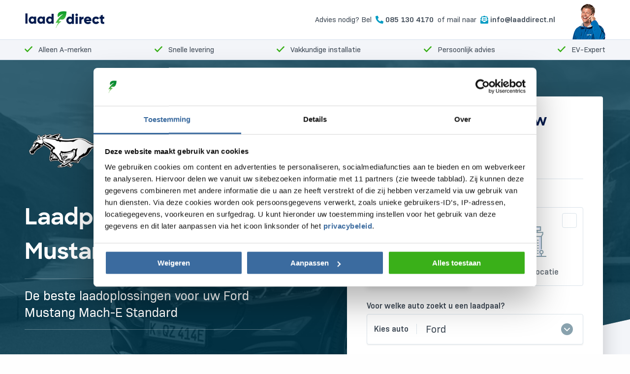

--- FILE ---
content_type: text/html; charset=UTF-8
request_url: https://laaddirect.nl/laadpaal-ford-mustang-mach-e/
body_size: 64968
content:
<!doctype html>
<html class="no-js" lang="">
    <head>
        <meta charset="utf-8">
        <meta http-equiv="x-ua-compatible" content="ie=edge">
        
        
        <!-- <meta name="description" content="Beschrijving"> -->

        <meta name="viewport" content="width=device-width, initial-scale=1">
         <link rel="stylesheet" href="https://laaddirect.nl/wp-content/themes/laaddirect/assets/css/jquery.fancybox.min.css">
        <link rel="stylesheet" href="https://laaddirect.nl/wp-content/themes/laaddirect/assets/css/selectize.default.css">
        <link rel="stylesheet" href="https://laaddirect.nl/wp-content/themes/laaddirect/assets/css/slick.css">
        <link rel="stylesheet" href="https://laaddirect.nl/wp-content/themes/laaddirect/assets/css/slick-theme.css">
        <link rel="stylesheet" href="https://laaddirect.nl/wp-content/themes/laaddirect/assets/css/app.css">

        <link rel="apple-touch-icon" sizes="180x180" href="https://laaddirect.nl/wp-content/themes/laaddirect/apple-touch-icon.png">
        <link rel="icon" type="image/png" sizes="32x32" href="https://laaddirect.nl/wp-content/themes/laaddirect/favicon-32x32.png">
        <link rel="icon" type="image/png" sizes="16x16" href="https://laaddirect.nl/wp-content/themes/laaddirect/favicon-16x16.png">
        <link rel="mask-icon" href="https://laaddirect.nl/wp-content/themes/laaddirect/safari-pinned-tab.svg" color="#52b420">
        <meta name="msapplication-TileColor" content="#ffffff">
        <meta name="theme-color" content="#ffffff">

        <!--
        <meta property="og:title" content="Title">
        <meta property="og:description" content="Beschrijving">
        <meta property="og:image" content="Url">
        <meta property="og:url" content="Url">
        -->

        <script type="text/javascript" data-cookieconsent="ignore">
	window.dataLayer = window.dataLayer || [];

	function gtag() {
		dataLayer.push(arguments);
	}

	gtag("consent", "default", {
		ad_personalization: "denied",
		ad_storage: "denied",
		ad_user_data: "denied",
		analytics_storage: "denied",
		functionality_storage: "denied",
		personalization_storage: "denied",
		security_storage: "granted",
		wait_for_update: 500,
	});
	gtag("set", "ads_data_redaction", true);
	gtag("set", "url_passthrough", true);
</script>
<script type="text/javascript" data-cookieconsent="ignore">
		(function (w, d, s, l, i) {
		w[l] = w[l] || [];
		w[l].push({'gtm.start': new Date().getTime(), event: 'gtm.js'});
		var f = d.getElementsByTagName(s)[0], j = d.createElement(s), dl = l !== 'dataLayer' ? '&l=' + l : '';
		j.async = true;
		j.src = 'https://www.googletagmanager.com/gtm.js?id=' + i + dl;
		f.parentNode.insertBefore(j, f);
	})(
		window,
		document,
		'script',
		'dataLayer',
		'G-W6FEJTKD2V'
	);
</script>
<script type="text/javascript"
		id="Cookiebot"
		src="https://consent.cookiebot.com/uc.js"
		data-implementation="wp"
		data-cbid="1e0147ba-6c3f-422e-b88d-bd0bc48c9814"
					data-layer-name="dataLayer"
				data-culture="NL"
				data-blockingmode="auto"
	></script>
<meta name='robots' content='index, follow, max-image-preview:large, max-snippet:-1, max-video-preview:-1' />
<script async type="application/javascript" src="https://laaddirect.nl/wp-content/plugins/baqend/js/speed-kit-install.js"></script>
<!-- Google Tag Manager for WordPress by gtm4wp.com -->
<script data-cfasync="false" data-pagespeed-no-defer data-cookieconsent="ignore">
	var gtm4wp_datalayer_name = "dataLayer";
	var dataLayer = dataLayer || [];
	const gtm4wp_use_sku_instead = false;
	const gtm4wp_currency = 'EUR';
	const gtm4wp_product_per_impression = false;
	const gtm4wp_clear_ecommerce = false;

	const gtm4wp_scrollerscript_debugmode         = false;
	const gtm4wp_scrollerscript_callbacktime      = 100;
	const gtm4wp_scrollerscript_readerlocation    = 150;
	const gtm4wp_scrollerscript_contentelementid  = "content";
	const gtm4wp_scrollerscript_scannertime       = 60;
</script>
<!-- End Google Tag Manager for WordPress by gtm4wp.com -->
	<!-- This site is optimized with the Yoast SEO plugin v25.6 - https://yoast.com/wordpress/plugins/seo/ -->
	<title>Laadpaal Ford Mustang MACH-E kopen? &#187; Laaddirect</title>
	<meta name="description" content="⚡ | Laadpaal voor uw Ford Mustang MACH-E kopen? Laaddirect.nl ✔️Snel, Persoonlijk &amp; Vakkundig ✔️#1 Keuzehulp tool | Bekijk ons aanbod online." />
	<link rel="canonical" href="https://laaddirect.nl/laadpaal-ford-mustang-mach-e/" />
	<meta property="og:locale" content="nl_NL" />
	<meta property="og:type" content="article" />
	<meta property="og:title" content="Laadpaal Ford Mustang MACH-E kopen? &#187; Laaddirect" />
	<meta property="og:description" content="⚡ | Laadpaal voor uw Ford Mustang MACH-E kopen? Laaddirect.nl ✔️Snel, Persoonlijk &amp; Vakkundig ✔️#1 Keuzehulp tool | Bekijk ons aanbod online." />
	<meta property="og:url" content="https://laaddirect.nl/laadpaal-ford-mustang-mach-e/" />
	<meta property="og:site_name" content="Laaddirect" />
	<meta property="article:publisher" content="https://www.facebook.com/laaddirect/" />
	<meta property="article:modified_time" content="2024-02-19T12:49:46+00:00" />
	<meta property="og:image" content="https://laaddirect.nl/wp-content/uploads/2022/12/ford-mustang-electric-e1670255197747.png" />
	<meta property="og:image:width" content="200" />
	<meta property="og:image:height" content="200" />
	<meta property="og:image:type" content="image/png" />
	<meta name="twitter:card" content="summary_large_image" />
	<script type="application/ld+json" class="yoast-schema-graph">{"@context":"https://schema.org","@graph":[{"@type":"WebPage","@id":"https://laaddirect.nl/laadpaal-ford-mustang-mach-e/","url":"https://laaddirect.nl/laadpaal-ford-mustang-mach-e/","name":"Laadpaal Ford Mustang MACH-E kopen? &#187; Laaddirect","isPartOf":{"@id":"https://laaddirect.nl/#website"},"primaryImageOfPage":{"@id":"https://laaddirect.nl/laadpaal-ford-mustang-mach-e/#primaryimage"},"image":{"@id":"https://laaddirect.nl/laadpaal-ford-mustang-mach-e/#primaryimage"},"thumbnailUrl":"https://laaddirect.nl/wp-content/uploads/2022/12/ford-mustang-electric-e1670255197747.png","datePublished":"2021-03-09T14:36:14+00:00","dateModified":"2024-02-19T12:49:46+00:00","description":"⚡ | Laadpaal voor uw Ford Mustang MACH-E kopen? Laaddirect.nl ✔️Snel, Persoonlijk & Vakkundig ✔️#1 Keuzehulp tool | Bekijk ons aanbod online.","inLanguage":"nl-NL","potentialAction":[{"@type":"ReadAction","target":["https://laaddirect.nl/laadpaal-ford-mustang-mach-e/"]}]},{"@type":"ImageObject","inLanguage":"nl-NL","@id":"https://laaddirect.nl/laadpaal-ford-mustang-mach-e/#primaryimage","url":"https://laaddirect.nl/wp-content/uploads/2022/12/ford-mustang-electric-e1670255197747.png","contentUrl":"https://laaddirect.nl/wp-content/uploads/2022/12/ford-mustang-electric-e1670255197747.png","width":200,"height":200,"caption":"ford mustang electric"},{"@type":"WebSite","@id":"https://laaddirect.nl/#website","url":"https://laaddirect.nl/","name":"Laaddirect","description":"Laadpaal kopen voor thuis en bedrijf","publisher":{"@id":"https://laaddirect.nl/#organization"},"potentialAction":[{"@type":"SearchAction","target":{"@type":"EntryPoint","urlTemplate":"https://laaddirect.nl/?s={search_term_string}"},"query-input":{"@type":"PropertyValueSpecification","valueRequired":true,"valueName":"search_term_string"}}],"inLanguage":"nl-NL"},{"@type":"Organization","@id":"https://laaddirect.nl/#organization","name":"Laaddirect B.V.","url":"https://laaddirect.nl/","logo":{"@type":"ImageObject","inLanguage":"nl-NL","@id":"https://laaddirect.nl/#/schema/logo/image/","url":"https://laaddirect.nl/wp-content/uploads/2020/08/Logo_Laaddirect.nl_.jpg","contentUrl":"https://laaddirect.nl/wp-content/uploads/2020/08/Logo_Laaddirect.nl_.jpg","width":300,"height":300,"caption":"Laaddirect B.V."},"image":{"@id":"https://laaddirect.nl/#/schema/logo/image/"},"sameAs":["https://www.facebook.com/laaddirect/","https://www.instagram.com/laaddirect/","https://www.linkedin.com/company/laaddirect/","https://www.youtube.com/@laaddirect4823"]}]}</script>
	<!-- / Yoast SEO plugin. -->


<link rel='dns-prefetch' href='//client.crisp.chat' />
<link rel='dns-prefetch' href='//cdn.jsdelivr.net' />
<script type="text/javascript">
/* <![CDATA[ */
window._wpemojiSettings = {"baseUrl":"https:\/\/s.w.org\/images\/core\/emoji\/15.0.3\/72x72\/","ext":".png","svgUrl":"https:\/\/s.w.org\/images\/core\/emoji\/15.0.3\/svg\/","svgExt":".svg","source":{"concatemoji":"https:\/\/laaddirect.nl\/wp-includes\/js\/wp-emoji-release.min.js?ver=6.6.4"}};
/*! This file is auto-generated */
!function(i,n){var o,s,e;function c(e){try{var t={supportTests:e,timestamp:(new Date).valueOf()};sessionStorage.setItem(o,JSON.stringify(t))}catch(e){}}function p(e,t,n){e.clearRect(0,0,e.canvas.width,e.canvas.height),e.fillText(t,0,0);var t=new Uint32Array(e.getImageData(0,0,e.canvas.width,e.canvas.height).data),r=(e.clearRect(0,0,e.canvas.width,e.canvas.height),e.fillText(n,0,0),new Uint32Array(e.getImageData(0,0,e.canvas.width,e.canvas.height).data));return t.every(function(e,t){return e===r[t]})}function u(e,t,n){switch(t){case"flag":return n(e,"\ud83c\udff3\ufe0f\u200d\u26a7\ufe0f","\ud83c\udff3\ufe0f\u200b\u26a7\ufe0f")?!1:!n(e,"\ud83c\uddfa\ud83c\uddf3","\ud83c\uddfa\u200b\ud83c\uddf3")&&!n(e,"\ud83c\udff4\udb40\udc67\udb40\udc62\udb40\udc65\udb40\udc6e\udb40\udc67\udb40\udc7f","\ud83c\udff4\u200b\udb40\udc67\u200b\udb40\udc62\u200b\udb40\udc65\u200b\udb40\udc6e\u200b\udb40\udc67\u200b\udb40\udc7f");case"emoji":return!n(e,"\ud83d\udc26\u200d\u2b1b","\ud83d\udc26\u200b\u2b1b")}return!1}function f(e,t,n){var r="undefined"!=typeof WorkerGlobalScope&&self instanceof WorkerGlobalScope?new OffscreenCanvas(300,150):i.createElement("canvas"),a=r.getContext("2d",{willReadFrequently:!0}),o=(a.textBaseline="top",a.font="600 32px Arial",{});return e.forEach(function(e){o[e]=t(a,e,n)}),o}function t(e){var t=i.createElement("script");t.src=e,t.defer=!0,i.head.appendChild(t)}"undefined"!=typeof Promise&&(o="wpEmojiSettingsSupports",s=["flag","emoji"],n.supports={everything:!0,everythingExceptFlag:!0},e=new Promise(function(e){i.addEventListener("DOMContentLoaded",e,{once:!0})}),new Promise(function(t){var n=function(){try{var e=JSON.parse(sessionStorage.getItem(o));if("object"==typeof e&&"number"==typeof e.timestamp&&(new Date).valueOf()<e.timestamp+604800&&"object"==typeof e.supportTests)return e.supportTests}catch(e){}return null}();if(!n){if("undefined"!=typeof Worker&&"undefined"!=typeof OffscreenCanvas&&"undefined"!=typeof URL&&URL.createObjectURL&&"undefined"!=typeof Blob)try{var e="postMessage("+f.toString()+"("+[JSON.stringify(s),u.toString(),p.toString()].join(",")+"));",r=new Blob([e],{type:"text/javascript"}),a=new Worker(URL.createObjectURL(r),{name:"wpTestEmojiSupports"});return void(a.onmessage=function(e){c(n=e.data),a.terminate(),t(n)})}catch(e){}c(n=f(s,u,p))}t(n)}).then(function(e){for(var t in e)n.supports[t]=e[t],n.supports.everything=n.supports.everything&&n.supports[t],"flag"!==t&&(n.supports.everythingExceptFlag=n.supports.everythingExceptFlag&&n.supports[t]);n.supports.everythingExceptFlag=n.supports.everythingExceptFlag&&!n.supports.flag,n.DOMReady=!1,n.readyCallback=function(){n.DOMReady=!0}}).then(function(){return e}).then(function(){var e;n.supports.everything||(n.readyCallback(),(e=n.source||{}).concatemoji?t(e.concatemoji):e.wpemoji&&e.twemoji&&(t(e.twemoji),t(e.wpemoji)))}))}((window,document),window._wpemojiSettings);
/* ]]> */
</script>
<style id='wp-emoji-styles-inline-css' type='text/css'>

	img.wp-smiley, img.emoji {
		display: inline !important;
		border: none !important;
		box-shadow: none !important;
		height: 1em !important;
		width: 1em !important;
		margin: 0 0.07em !important;
		vertical-align: -0.1em !important;
		background: none !important;
		padding: 0 !important;
	}
</style>
<link rel='stylesheet' id='wp-block-library-css' href='https://laaddirect.nl/wp-includes/css/dist/block-library/style.min.css?ver=1.0' type='text/css' media='all' />
<link rel='stylesheet' id='activecampaign-form-block-css' href='https://laaddirect.nl/wp-content/plugins/activecampaign-subscription-forms/activecampaign-form-block/build/style-index.css?ver=1.0' type='text/css' media='all' />
<style id='safe-svg-svg-icon-style-inline-css' type='text/css'>
.safe-svg-cover{text-align:center}.safe-svg-cover .safe-svg-inside{display:inline-block;max-width:100%}.safe-svg-cover svg{height:100%;max-height:100%;max-width:100%;width:100%}

</style>
<link rel='stylesheet' id='wc-blocks-vendors-style-css' href='https://laaddirect.nl/wp-content/plugins/woocommerce/packages/woocommerce-blocks/build/wc-blocks-vendors-style.css?ver=1.0' type='text/css' media='all' />
<link rel='stylesheet' id='wc-blocks-style-css' href='https://laaddirect.nl/wp-content/plugins/woocommerce/packages/woocommerce-blocks/build/wc-blocks-style.css?ver=1.0' type='text/css' media='all' />
<style id='classic-theme-styles-inline-css' type='text/css'>
/*! This file is auto-generated */
.wp-block-button__link{color:#fff;background-color:#32373c;border-radius:9999px;box-shadow:none;text-decoration:none;padding:calc(.667em + 2px) calc(1.333em + 2px);font-size:1.125em}.wp-block-file__button{background:#32373c;color:#fff;text-decoration:none}
</style>
<style id='global-styles-inline-css' type='text/css'>
:root{--wp--preset--aspect-ratio--square: 1;--wp--preset--aspect-ratio--4-3: 4/3;--wp--preset--aspect-ratio--3-4: 3/4;--wp--preset--aspect-ratio--3-2: 3/2;--wp--preset--aspect-ratio--2-3: 2/3;--wp--preset--aspect-ratio--16-9: 16/9;--wp--preset--aspect-ratio--9-16: 9/16;--wp--preset--color--black: #000000;--wp--preset--color--cyan-bluish-gray: #abb8c3;--wp--preset--color--white: #ffffff;--wp--preset--color--pale-pink: #f78da7;--wp--preset--color--vivid-red: #cf2e2e;--wp--preset--color--luminous-vivid-orange: #ff6900;--wp--preset--color--luminous-vivid-amber: #fcb900;--wp--preset--color--light-green-cyan: #7bdcb5;--wp--preset--color--vivid-green-cyan: #00d084;--wp--preset--color--pale-cyan-blue: #8ed1fc;--wp--preset--color--vivid-cyan-blue: #0693e3;--wp--preset--color--vivid-purple: #9b51e0;--wp--preset--gradient--vivid-cyan-blue-to-vivid-purple: linear-gradient(135deg,rgba(6,147,227,1) 0%,rgb(155,81,224) 100%);--wp--preset--gradient--light-green-cyan-to-vivid-green-cyan: linear-gradient(135deg,rgb(122,220,180) 0%,rgb(0,208,130) 100%);--wp--preset--gradient--luminous-vivid-amber-to-luminous-vivid-orange: linear-gradient(135deg,rgba(252,185,0,1) 0%,rgba(255,105,0,1) 100%);--wp--preset--gradient--luminous-vivid-orange-to-vivid-red: linear-gradient(135deg,rgba(255,105,0,1) 0%,rgb(207,46,46) 100%);--wp--preset--gradient--very-light-gray-to-cyan-bluish-gray: linear-gradient(135deg,rgb(238,238,238) 0%,rgb(169,184,195) 100%);--wp--preset--gradient--cool-to-warm-spectrum: linear-gradient(135deg,rgb(74,234,220) 0%,rgb(151,120,209) 20%,rgb(207,42,186) 40%,rgb(238,44,130) 60%,rgb(251,105,98) 80%,rgb(254,248,76) 100%);--wp--preset--gradient--blush-light-purple: linear-gradient(135deg,rgb(255,206,236) 0%,rgb(152,150,240) 100%);--wp--preset--gradient--blush-bordeaux: linear-gradient(135deg,rgb(254,205,165) 0%,rgb(254,45,45) 50%,rgb(107,0,62) 100%);--wp--preset--gradient--luminous-dusk: linear-gradient(135deg,rgb(255,203,112) 0%,rgb(199,81,192) 50%,rgb(65,88,208) 100%);--wp--preset--gradient--pale-ocean: linear-gradient(135deg,rgb(255,245,203) 0%,rgb(182,227,212) 50%,rgb(51,167,181) 100%);--wp--preset--gradient--electric-grass: linear-gradient(135deg,rgb(202,248,128) 0%,rgb(113,206,126) 100%);--wp--preset--gradient--midnight: linear-gradient(135deg,rgb(2,3,129) 0%,rgb(40,116,252) 100%);--wp--preset--font-size--small: 13px;--wp--preset--font-size--medium: 20px;--wp--preset--font-size--large: 36px;--wp--preset--font-size--x-large: 42px;--wp--preset--spacing--20: 0.44rem;--wp--preset--spacing--30: 0.67rem;--wp--preset--spacing--40: 1rem;--wp--preset--spacing--50: 1.5rem;--wp--preset--spacing--60: 2.25rem;--wp--preset--spacing--70: 3.38rem;--wp--preset--spacing--80: 5.06rem;--wp--preset--shadow--natural: 6px 6px 9px rgba(0, 0, 0, 0.2);--wp--preset--shadow--deep: 12px 12px 50px rgba(0, 0, 0, 0.4);--wp--preset--shadow--sharp: 6px 6px 0px rgba(0, 0, 0, 0.2);--wp--preset--shadow--outlined: 6px 6px 0px -3px rgba(255, 255, 255, 1), 6px 6px rgba(0, 0, 0, 1);--wp--preset--shadow--crisp: 6px 6px 0px rgba(0, 0, 0, 1);}:where(.is-layout-flex){gap: 0.5em;}:where(.is-layout-grid){gap: 0.5em;}body .is-layout-flex{display: flex;}.is-layout-flex{flex-wrap: wrap;align-items: center;}.is-layout-flex > :is(*, div){margin: 0;}body .is-layout-grid{display: grid;}.is-layout-grid > :is(*, div){margin: 0;}:where(.wp-block-columns.is-layout-flex){gap: 2em;}:where(.wp-block-columns.is-layout-grid){gap: 2em;}:where(.wp-block-post-template.is-layout-flex){gap: 1.25em;}:where(.wp-block-post-template.is-layout-grid){gap: 1.25em;}.has-black-color{color: var(--wp--preset--color--black) !important;}.has-cyan-bluish-gray-color{color: var(--wp--preset--color--cyan-bluish-gray) !important;}.has-white-color{color: var(--wp--preset--color--white) !important;}.has-pale-pink-color{color: var(--wp--preset--color--pale-pink) !important;}.has-vivid-red-color{color: var(--wp--preset--color--vivid-red) !important;}.has-luminous-vivid-orange-color{color: var(--wp--preset--color--luminous-vivid-orange) !important;}.has-luminous-vivid-amber-color{color: var(--wp--preset--color--luminous-vivid-amber) !important;}.has-light-green-cyan-color{color: var(--wp--preset--color--light-green-cyan) !important;}.has-vivid-green-cyan-color{color: var(--wp--preset--color--vivid-green-cyan) !important;}.has-pale-cyan-blue-color{color: var(--wp--preset--color--pale-cyan-blue) !important;}.has-vivid-cyan-blue-color{color: var(--wp--preset--color--vivid-cyan-blue) !important;}.has-vivid-purple-color{color: var(--wp--preset--color--vivid-purple) !important;}.has-black-background-color{background-color: var(--wp--preset--color--black) !important;}.has-cyan-bluish-gray-background-color{background-color: var(--wp--preset--color--cyan-bluish-gray) !important;}.has-white-background-color{background-color: var(--wp--preset--color--white) !important;}.has-pale-pink-background-color{background-color: var(--wp--preset--color--pale-pink) !important;}.has-vivid-red-background-color{background-color: var(--wp--preset--color--vivid-red) !important;}.has-luminous-vivid-orange-background-color{background-color: var(--wp--preset--color--luminous-vivid-orange) !important;}.has-luminous-vivid-amber-background-color{background-color: var(--wp--preset--color--luminous-vivid-amber) !important;}.has-light-green-cyan-background-color{background-color: var(--wp--preset--color--light-green-cyan) !important;}.has-vivid-green-cyan-background-color{background-color: var(--wp--preset--color--vivid-green-cyan) !important;}.has-pale-cyan-blue-background-color{background-color: var(--wp--preset--color--pale-cyan-blue) !important;}.has-vivid-cyan-blue-background-color{background-color: var(--wp--preset--color--vivid-cyan-blue) !important;}.has-vivid-purple-background-color{background-color: var(--wp--preset--color--vivid-purple) !important;}.has-black-border-color{border-color: var(--wp--preset--color--black) !important;}.has-cyan-bluish-gray-border-color{border-color: var(--wp--preset--color--cyan-bluish-gray) !important;}.has-white-border-color{border-color: var(--wp--preset--color--white) !important;}.has-pale-pink-border-color{border-color: var(--wp--preset--color--pale-pink) !important;}.has-vivid-red-border-color{border-color: var(--wp--preset--color--vivid-red) !important;}.has-luminous-vivid-orange-border-color{border-color: var(--wp--preset--color--luminous-vivid-orange) !important;}.has-luminous-vivid-amber-border-color{border-color: var(--wp--preset--color--luminous-vivid-amber) !important;}.has-light-green-cyan-border-color{border-color: var(--wp--preset--color--light-green-cyan) !important;}.has-vivid-green-cyan-border-color{border-color: var(--wp--preset--color--vivid-green-cyan) !important;}.has-pale-cyan-blue-border-color{border-color: var(--wp--preset--color--pale-cyan-blue) !important;}.has-vivid-cyan-blue-border-color{border-color: var(--wp--preset--color--vivid-cyan-blue) !important;}.has-vivid-purple-border-color{border-color: var(--wp--preset--color--vivid-purple) !important;}.has-vivid-cyan-blue-to-vivid-purple-gradient-background{background: var(--wp--preset--gradient--vivid-cyan-blue-to-vivid-purple) !important;}.has-light-green-cyan-to-vivid-green-cyan-gradient-background{background: var(--wp--preset--gradient--light-green-cyan-to-vivid-green-cyan) !important;}.has-luminous-vivid-amber-to-luminous-vivid-orange-gradient-background{background: var(--wp--preset--gradient--luminous-vivid-amber-to-luminous-vivid-orange) !important;}.has-luminous-vivid-orange-to-vivid-red-gradient-background{background: var(--wp--preset--gradient--luminous-vivid-orange-to-vivid-red) !important;}.has-very-light-gray-to-cyan-bluish-gray-gradient-background{background: var(--wp--preset--gradient--very-light-gray-to-cyan-bluish-gray) !important;}.has-cool-to-warm-spectrum-gradient-background{background: var(--wp--preset--gradient--cool-to-warm-spectrum) !important;}.has-blush-light-purple-gradient-background{background: var(--wp--preset--gradient--blush-light-purple) !important;}.has-blush-bordeaux-gradient-background{background: var(--wp--preset--gradient--blush-bordeaux) !important;}.has-luminous-dusk-gradient-background{background: var(--wp--preset--gradient--luminous-dusk) !important;}.has-pale-ocean-gradient-background{background: var(--wp--preset--gradient--pale-ocean) !important;}.has-electric-grass-gradient-background{background: var(--wp--preset--gradient--electric-grass) !important;}.has-midnight-gradient-background{background: var(--wp--preset--gradient--midnight) !important;}.has-small-font-size{font-size: var(--wp--preset--font-size--small) !important;}.has-medium-font-size{font-size: var(--wp--preset--font-size--medium) !important;}.has-large-font-size{font-size: var(--wp--preset--font-size--large) !important;}.has-x-large-font-size{font-size: var(--wp--preset--font-size--x-large) !important;}
:where(.wp-block-post-template.is-layout-flex){gap: 1.25em;}:where(.wp-block-post-template.is-layout-grid){gap: 1.25em;}
:where(.wp-block-columns.is-layout-flex){gap: 2em;}:where(.wp-block-columns.is-layout-grid){gap: 2em;}
:root :where(.wp-block-pullquote){font-size: 1.5em;line-height: 1.6;}
</style>
<link rel='stylesheet' id='contact-form-7-css' href='https://laaddirect.nl/wp-content/plugins/contact-form-7/includes/css/styles.css?ver=1.0' type='text/css' media='all' />
<link rel='stylesheet' id='paynl-blocks-style-css' href='https://laaddirect.nl/wp-content/plugins/woocommerce-paynl-payment-methods/assets/css/paynl_blocks.css?ver=1.0' type='text/css' media='all' />
<link rel='stylesheet' id='wcpf-plugin-style-css' href='https://laaddirect.nl/wp-content/plugins/woocommerce-product-filters/assets/css/plugin.css?ver=1.0' type='text/css' media='all' />
<link rel='stylesheet' id='woocommerce-layout-css' href='https://laaddirect.nl/wp-content/plugins/woocommerce/assets/css/woocommerce-layout.css?ver=1.0' type='text/css' media='all' />
<link rel='stylesheet' id='woocommerce-smallscreen-css' href='https://laaddirect.nl/wp-content/plugins/woocommerce/assets/css/woocommerce-smallscreen.css?ver=1.0' type='text/css' media='only screen and (max-width: 768px)' />
<link rel='stylesheet' id='woocommerce-general-css' href='https://laaddirect.nl/wp-content/plugins/woocommerce/assets/css/woocommerce.css?ver=1.0' type='text/css' media='all' />
<style id='woocommerce-inline-inline-css' type='text/css'>
.woocommerce form .form-row .required { visibility: visible; }
</style>
<link rel='stylesheet' id='wootrello-css' href='https://laaddirect.nl/wp-content/plugins/wootrello/public/css/wootrello-public.css?ver=1.0' type='text/css' media='all' />
<link rel='stylesheet' id='wpcf7-redirect-script-frontend-css' href='https://laaddirect.nl/wp-content/plugins/wpcf7-redirect/build/css/wpcf7-redirect-frontend.min.css?ver=1.0' type='text/css' media='all' />
<link rel='stylesheet' id='luxemboard-style-css' href='https://laaddirect.nl/wp-content/themes/laaddirect/style.css?ver=1.0' type='text/css' media='all' />
<link rel='stylesheet' id='style-2-css-css' href='https://laaddirect.nl/wp-content/themes/laaddirect/style-2.css?ver=1.0' type='text/css' media='all' />
<link rel='stylesheet' id='style-css' href='https://laaddirect.nl/wp-content/themes/laaddirect/live-style.css?ver=1.0' type='text/css' media='all' />
<link rel='stylesheet' id='wgdr-css' href='https://laaddirect.nl/wp-content/plugins/woocommerce-google-dynamic-retargeting-tag/public/css/wgdr-frontend.css?ver=1.0' type='text/css' media='all' />
<script type="text/javascript" src="https://laaddirect.nl/wp-content/themes/laaddirect/assets/js/jquery.min.js?ver=6.6.4" id="jquery-js"></script>
<script type="text/javascript" src="https://laaddirect.nl/wp-includes/js/jquery/ui/core.min.js?ver=1.13.3" id="jquery-ui-core-js"></script>
<script type="text/javascript" src="https://laaddirect.nl/wp-includes/js/jquery/ui/mouse.min.js?ver=1.13.3" id="jquery-ui-mouse-js"></script>
<script type="text/javascript" src="https://laaddirect.nl/wp-includes/js/jquery/ui/slider.min.js?ver=1.13.3" id="jquery-ui-slider-js"></script>
<script type="text/javascript" src="https://laaddirect.nl/wp-content/plugins/woocommerce-product-filters/assets/js/front-vendor.js?ver=1.4.8" id="wcpf-plugin-vendor-script-js"></script>
<script type="text/javascript" src="https://laaddirect.nl/wp-includes/js/underscore.min.js?ver=1.13.4" id="underscore-js"></script>
<script type="text/javascript" id="wp-util-js-extra">
/* <![CDATA[ */
var _wpUtilSettings = {"ajax":{"url":"\/wp-admin\/admin-ajax.php"}};
/* ]]> */
</script>
<script type="text/javascript" src="https://laaddirect.nl/wp-includes/js/wp-util.min.js?ver=6.6.4" id="wp-util-js"></script>
<script type="text/javascript" src="https://laaddirect.nl/wp-content/plugins/woocommerce/assets/js/accounting/accounting.min.js?ver=0.4.2" id="accounting-js"></script>
<script type="text/javascript" id="wcpf-plugin-script-js-extra">
/* <![CDATA[ */
var WCPFData = {"registerEntities":{"Project":{"id":"Project","class":"WooCommerce_Product_Filter_Plugin\\Entity","post_type":"wcpf_project","label":"Project","default_options":{"urlNavigation":"query","filteringStarts":"auto","urlNavigationOptions":[],"useComponents":["pagination","sorting","results-count","page-title","breadcrumb"],"paginationAjax":true,"sortingAjax":true,"productsContainerSelector":".products","paginationSelector":".woocommerce-pagination","resultCountSelector":".woocommerce-result-count","sortingSelector":".woocommerce-ordering","pageTitleSelector":".woocommerce-products-header__title","breadcrumbSelector":".woocommerce-breadcrumb","multipleContainersForProducts":true},"is_grouped":true,"editor_component_class":"WooCommerce_Product_Filter_Plugin\\Project\\Editor_Component","filter_component_class":"WooCommerce_Product_Filter_Plugin\\Project\\Filter_Component","variations":false},"BoxListField":{"id":"BoxListField","class":"WooCommerce_Product_Filter_Plugin\\Entity","post_type":"wcpf_item","label":"Dooslijst","default_options":{"itemsSource":"attribute","itemsDisplay":"all","queryType":"or","itemsDisplayHierarchical":true,"displayHierarchicalCollapsed":false,"displayTitle":true,"displayToggleContent":true,"defaultToggleState":"show","cssClass":"","actionForEmptyOptions":"hide","displayProductCount":true,"productCountPolicy":"for-option-only","multiSelect":true,"boxSize":"45px"},"is_grouped":false,"editor_component_class":"WooCommerce_Product_Filter_Plugin\\Field\\Box_list\\Editor_Component","filter_component_class":"WooCommerce_Product_Filter_Plugin\\Field\\Box_List\\Filter_Component","variations":true},"CheckBoxListField":{"id":"CheckBoxListField","class":"WooCommerce_Product_Filter_Plugin\\Entity","post_type":"wcpf_item","label":"Selectievak","default_options":{"itemsSource":"attribute","itemsDisplay":"all","queryType":"or","itemsDisplayHierarchical":true,"displayHierarchicalCollapsed":false,"displayTitle":true,"displayToggleContent":true,"defaultToggleState":"show","cssClass":"","actionForEmptyOptions":"hide","displayProductCount":true,"productCountPolicy":"for-option-only","seeMoreOptionsBy":"scrollbar","heightOfVisibleContent":12},"is_grouped":false,"editor_component_class":"WooCommerce_Product_Filter_Plugin\\Field\\Check_Box_List\\Editor_Component","filter_component_class":"WooCommerce_Product_Filter_Plugin\\Field\\Check_Box_List\\Filter_Component","variations":true},"DropDownListField":{"id":"DropDownListField","class":"WooCommerce_Product_Filter_Plugin\\Entity","post_type":"wcpf_item","label":"Keuzemenu","default_options":{"itemsSource":"attribute","itemsDisplay":"all","queryType":"or","itemsDisplayHierarchical":true,"displayHierarchicalCollapsed":false,"displayTitle":true,"displayToggleContent":true,"defaultToggleState":"show","cssClass":"","actionForEmptyOptions":"hide","displayProductCount":true,"productCountPolicy":"for-option-only","titleItemReset":"Alles tonen"},"is_grouped":false,"editor_component_class":"WooCommerce_Product_Filter_Plugin\\Field\\Drop_Down_List\\Editor_Component","filter_component_class":"WooCommerce_Product_Filter_Plugin\\Field\\Drop_Down_List\\Filter_Component","variations":true},"ButtonField":{"id":"ButtonField","class":"WooCommerce_Product_Filter_Plugin\\Entity","post_type":"wcpf_item","label":"Knop","default_options":{"cssClass":"","action":"reset"},"is_grouped":false,"editor_component_class":"WooCommerce_Product_Filter_Plugin\\Field\\Button\\Editor_Component","filter_component_class":"WooCommerce_Product_Filter_Plugin\\Field\\Button\\Filter_Component","variations":true},"ColorListField":{"id":"ColorListField","class":"WooCommerce_Product_Filter_Plugin\\Entity","post_type":"wcpf_item","label":"Kleuren","default_options":{"itemsSource":"attribute","itemsDisplay":"all","queryType":"or","itemsDisplayHierarchical":true,"displayHierarchicalCollapsed":false,"displayTitle":true,"displayToggleContent":true,"defaultToggleState":"show","cssClass":"","actionForEmptyOptions":"hide","displayProductCount":true,"productCountPolicy":"for-option-only","optionKey":"colors"},"is_grouped":false,"editor_component_class":"WooCommerce_Product_Filter_Plugin\\Field\\Color_List\\Editor_Component","filter_component_class":"WooCommerce_Product_Filter_Plugin\\Field\\Color_List\\Filter_Component","variations":true},"RadioListField":{"id":"RadioListField","class":"WooCommerce_Product_Filter_Plugin\\Entity","post_type":"wcpf_item","label":"Radio","default_options":{"itemsSource":"attribute","itemsDisplay":"all","queryType":"or","itemsDisplayHierarchical":true,"displayHierarchicalCollapsed":false,"displayTitle":true,"displayToggleContent":true,"defaultToggleState":"show","cssClass":"","actionForEmptyOptions":"hide","displayProductCount":true,"productCountPolicy":"for-option-only","titleItemReset":"Alles tonen","seeMoreOptionsBy":"scrollbar","heightOfVisibleContent":12},"is_grouped":false,"editor_component_class":"WooCommerce_Product_Filter_Plugin\\Field\\Radio_List\\Editor_Component","filter_component_class":"WooCommerce_Product_Filter_Plugin\\Field\\Radio_List\\Filter_Component","variations":true},"TextListField":{"id":"TextListField","class":"WooCommerce_Product_Filter_Plugin\\Entity","post_type":"wcpf_item","label":"Tekstlijst","default_options":{"itemsSource":"attribute","itemsDisplay":"all","queryType":"or","itemsDisplayHierarchical":true,"displayHierarchicalCollapsed":false,"displayTitle":true,"displayToggleContent":true,"defaultToggleState":"show","cssClass":"","actionForEmptyOptions":"hide","displayProductCount":true,"productCountPolicy":"for-option-only","multiSelect":true,"useInlineStyle":false},"is_grouped":false,"editor_component_class":"WooCommerce_Product_Filter_Plugin\\Field\\Text_List\\Editor_Component","filter_component_class":"WooCommerce_Product_Filter_Plugin\\Field\\Text_List\\Filter_Component","variations":true},"PriceSliderField":{"id":"PriceSliderField","class":"WooCommerce_Product_Filter_Plugin\\Entity","post_type":"wcpf_item","label":"Prijs-slider","default_options":{"minPriceOptionKey":"min-price","maxPriceOptionKey":"max-price","optionKey":"price","optionKeyFormat":"dash","cssClass":"","displayMinMaxInput":true,"displayTitle":true,"displayToggleContent":true,"defaultToggleState":"show","displayPriceLabel":true},"is_grouped":false,"editor_component_class":"WooCommerce_Product_Filter_Plugin\\Field\\Price_Slider\\Editor_Component","filter_component_class":"WooCommerce_Product_Filter_Plugin\\Field\\Price_Slider\\Filter_Component","variations":false},"SimpleBoxLayout":{"id":"SimpleBoxLayout","class":"WooCommerce_Product_Filter_Plugin\\Entity","post_type":"wcpf_item","label":"Simple Box","default_options":{"displayToggleContent":true,"defaultToggleState":"show","cssClass":""},"is_grouped":true,"editor_component_class":"WooCommerce_Product_Filter_Plugin\\Layout\\Simple_Box\\Editor_Component","filter_component_class":"WooCommerce_Product_Filter_Plugin\\Layout\\Simple_Box\\Filter_Component","variations":false},"ColumnsLayout":{"id":"ColumnsLayout","class":"WooCommerce_Product_Filter_Plugin\\Entity","post_type":"wcpf_item","label":"Kolommen","default_options":{"columns":[{"entities":[],"options":{"width":"50%"}}]},"is_grouped":true,"editor_component_class":"WooCommerce_Product_Filter_Plugin\\Layout\\Columns\\Editor_Component","filter_component_class":"WooCommerce_Product_Filter_Plugin\\Layout\\Columns\\Filter_Component","variations":false}},"messages":{"selectNoMatchesFound":"Geen overeenkomsten gevonden"},"selectors":{"productsContainer":".products","paginationContainer":".woocommerce-pagination","resultCount":".woocommerce-result-count","sorting":".woocommerce-ordering","pageTitle":".woocommerce-products-header__title","breadcrumb":".woocommerce-breadcrumb"},"pageUrl":"https:\/\/laaddirect.nl\/laadpaal-ford-mustang-mach-e\/","isPaged":"","scriptAfterProductsUpdate":"","scrollTop":"no","priceFormat":{"currencyFormatNumDecimals":0,"currencyFormatSymbol":"&euro;","currencyFormatDecimalSep":",","currencyFormatThousandSep":".","currencyFormat":"%s&nbsp;%v"}};
/* ]]> */
</script>
<script type="text/javascript" src="https://laaddirect.nl/wp-content/plugins/woocommerce-product-filters/assets/build/js/plugin.js?ver=1.4.8" id="wcpf-plugin-script-js"></script>
<script type="text/javascript" src="https://laaddirect.nl/wp-content/plugins/wootrello/public/js/wootrello-public.js?ver=3.2.3" id="wootrello-js"></script>
<script type="text/javascript" src="https://laaddirect.nl/wp-content/plugins/duracelltomi-google-tag-manager/dist/js/analytics-talk-content-tracking.js?ver=1.21.1" id="gtm4wp-scroll-tracking-js"></script>
<link rel="https://api.w.org/" href="https://laaddirect.nl/wp-json/" /><link rel="alternate" title="JSON" type="application/json" href="https://laaddirect.nl/wp-json/wp/v2/pages/7657" /><link rel="EditURI" type="application/rsd+xml" title="RSD" href="https://laaddirect.nl/xmlrpc.php?rsd" />
<meta name="generator" content="WordPress 6.6.4" />
<meta name="generator" content="WooCommerce 7.5.1" />
<link rel='shortlink' href='https://laaddirect.nl/?p=7657' />
<link rel="alternate" title="oEmbed (JSON)" type="application/json+oembed" href="https://laaddirect.nl/wp-json/oembed/1.0/embed?url=https%3A%2F%2Flaaddirect.nl%2Flaadpaal-ford-mustang-mach-e%2F" />
<link rel="alternate" title="oEmbed (XML)" type="text/xml+oembed" href="https://laaddirect.nl/wp-json/oembed/1.0/embed?url=https%3A%2F%2Flaaddirect.nl%2Flaadpaal-ford-mustang-mach-e%2F&#038;format=xml" />
<!-- Server Side Tagging by TAGGRS -->
    <script>(function(w,d,s,l,i){w[l]=w[l]||[];w[l].push({'gtm.start':
    new Date().getTime(),event:'gtm.js'});var f=d.getElementsByTagName(s)[0],
    j=d.createElement(s),dl=l!='dataLayer'?'&l='+l:'';j.async=true;j.src=
    'https://sst.laaddirect.nl/gtm.js?id='+i+dl;f.parentNode.insertBefore(j,f);
    })(window,document,'script','dataLayer','GTM-T878TFR');</script>
    <!-- End Server Side Tagging by TAGGRS -->
<!-- This website runs the Product Feed PRO for WooCommerce by AdTribes.io plugin - version 13.3.2 -->

<!-- Google Tag Manager for WordPress by gtm4wp.com -->
<!-- GTM Container placement set to footer -->
<script data-cfasync="false" data-pagespeed-no-defer type="text/javascript" data-cookieconsent="ignore">
	var dataLayer_content = {"visitorLoginState":"logged-out","visitorType":"visitor-logged-out","visitorEmail":"","visitorEmailHash":"","visitorRegistrationDate":"","visitorUsername":"","visitorIP":"3.145.173.206","pagePostType":"page","pagePostType2":"single-page","pagePostAuthor":"Sharan Kanhai","browserName":"","browserVersion":"","browserEngineName":"","browserEngineVersion":"","osName":"","osVersion":"","deviceType":"bot","deviceManufacturer":"","deviceModel":"","customerTotalOrders":0,"customerTotalOrderValue":0,"customerFirstName":"","customerLastName":"","customerBillingFirstName":"","customerBillingLastName":"","customerBillingCompany":"","customerBillingAddress1":"","customerBillingAddress2":"","customerBillingCity":"","customerBillingState":"","customerBillingPostcode":"","customerBillingCountry":"","customerBillingEmail":"","customerBillingEmailHash":"","customerBillingPhone":"","customerShippingFirstName":"","customerShippingLastName":"","customerShippingCompany":"","customerShippingAddress1":"","customerShippingAddress2":"","customerShippingCity":"","customerShippingState":"","customerShippingPostcode":"","customerShippingCountry":"","cartContent":{"totals":{"applied_coupons":[],"discount_total":0,"subtotal":0,"total":0},"items":[]}};
	dataLayer.push( dataLayer_content );
</script>
<script data-cfasync="false" data-pagespeed-no-defer type="text/javascript" data-cookieconsent="ignore">
(function(w,d,s,l,i){w[l]=w[l]||[];w[l].push({'gtm.start':
new Date().getTime(),event:'gtm.js'});var f=d.getElementsByTagName(s)[0],
j=d.createElement(s),dl=l!='dataLayer'?'&l='+l:'';j.async=true;j.src=
'//www.googletagmanager.com/gtm.js?id='+i+dl;f.parentNode.insertBefore(j,f);
})(window,document,'script','dataLayer','GTM-T878TFR');
</script>
<!-- End Google Tag Manager for WordPress by gtm4wp.com -->        <!--noptimize-->
        <!-- Global site tag (gtag.js) - Google Ads: 591807214 -->
        <script async
                src="https://www.googletagmanager.com/gtag/js?id=AW-591807214"></script>
        <script>
            window.dataLayer = window.dataLayer || [];

            function gtag() {
                dataLayer.push(arguments);
            }

            gtag('js', new Date());

            gtag('config', 'AW-591807214');
        </script>
        <!--/noptimize-->

        	<noscript><style>.woocommerce-product-gallery{ opacity: 1 !important; }</style></noscript>
				<script  type="text/plain" data-cookieconsent="statistics,marketing">
				!function(f,b,e,v,n,t,s){if(f.fbq)return;n=f.fbq=function(){n.callMethod?
					n.callMethod.apply(n,arguments):n.queue.push(arguments)};if(!f._fbq)f._fbq=n;
					n.push=n;n.loaded=!0;n.version='2.0';n.queue=[];t=b.createElement(e);t.async=!0;
					t.src=v;s=b.getElementsByTagName(e)[0];s.parentNode.insertBefore(t,s)}(window,
					document,'script','https://connect.facebook.net/en_US/fbevents.js');
			</script>
			<!-- WooCommerce Facebook Integration Begin -->
			<script  type="text/plain" data-cookieconsent="statistics,marketing">

				fbq('init', '636749453640208', {}, {
    "agent": "woocommerce-7.5.1-3.2.0"
});

				fbq( 'track', 'PageView', {
    "source": "woocommerce",
    "version": "7.5.1",
    "pluginVersion": "3.2.0"
} );

				document.addEventListener( 'DOMContentLoaded', function() {
					// Insert placeholder for events injected when a product is added to the cart through AJAX.
					document.body.insertAdjacentHTML( 'beforeend', '<div class=\"wc-facebook-pixel-event-placeholder\"></div>' );
				}, false );

			</script>
			<!-- WooCommerce Facebook Integration End -->
					<style type="text/css" id="wp-custom-css">
			.cart__grid-loader
{		position: absolute;
		left: 0;
		top: 0;
		width: 100%;
		height: 100%;
		background: rgba(254, 254, 254, 0.5);
		z-index: 99;
		visibility: hidden;
		opacity: 1;
		transition: ease-in-out 0.3s all;
}
.cart__grid-loader-icon-holder
{		width: 100%;
		height: 100%;
		position: relative;
		top: 0;
		z-index: 999;
}
.cart__grid-loader-icon
{		width: 80px;
		position: sticky;
		top: 0;
		left: 0;
		margin: 0 auto;
		height: 100vh;
		display: flex;
		align-items: center;
		justify-content: center;
}
.cart__grid-loader-icon-holder .lds-ring
{
	  display: inline-block;
    position: absolute;
    top: 20%;
    width: 80px;
    height: 80px;
}
.grecaptcha-badge { 
    visibility: hidden;
}


		</style>
		    </head>
    <body class="page-template page-template-car-modelnew-page page-template-car-modelnew-page-php page page-id-7657 theme-laaddirect woocommerce-no-js pt-0">
    <div>
        <div class="header header--configurator">
            <div class="header__menu">
                <div class="grid-container">
                    <div class="header__menu-row">
                        <a href="https://laaddirect.nl" class="header__menu-left">
                            <img src="https://laaddirect.nl/wp-content/themes/laaddirect/assets/img/laaddirect-logo.svg" class="logo">
                        </a>
                    <div class="header__menu-right ">
						
                        Advies nodig? Bel <a href="tel:085 130 4170" class="bold"><img src="https://laaddirect.nl/wp-content/themes/laaddirect/assets/img/icon-phone.svg"> 085 130 4170</a> of mail naar <a href="mailto:info@laaddirect.nl" class="bold"><img src="https://laaddirect.nl/wp-content/themes/laaddirect/assets/img/icon-mail.svg"> info@laaddirect.nl</a>
                              
                                                <img class="header__employee " src="https://laaddirect.nl/wp-content/uploads/2020/07/ev-expert.png" srcset="https://laaddirect.nl/wp-content/uploads/2020/07/ev-expert.png 1x, https://laaddirect.nl/wp-content/uploads/2020/07/ev-expert@2x.png 2x" alt="EV Expert laadpaal">
                             
                    </div>
                </div>
            </div>
            <div class="header__usps">
                <div class="grid-container">
                    <div class="header__usps-row">

                                                <div class="header__usps-item">
                            <img src="https://laaddirect.nl/wp-content/themes/laaddirect/assets/img/icon-check.svg">
                            <span>Alleen A-merken</span>
                        </div>

                                                <div class="header__usps-item">
                            <img src="https://laaddirect.nl/wp-content/themes/laaddirect/assets/img/icon-check.svg">
                            <span>Snelle levering</span>
                        </div>

                                                <div class="header__usps-item">
                            <img src="https://laaddirect.nl/wp-content/themes/laaddirect/assets/img/icon-check.svg">
                            <span>Vakkundige installatie</span>
                        </div>

                                                <div class="header__usps-item">
                            <img src="https://laaddirect.nl/wp-content/themes/laaddirect/assets/img/icon-check.svg">
                            <span>Persoonlijk advies</span>
                        </div>

                                                <div class="header__usps-item">
                            <img src="https://laaddirect.nl/wp-content/themes/laaddirect/assets/img/icon-check.svg">
                            <span>EV-Expert</span>
                        </div>

                        

                    </div>
                </div>
            </div>
        </div>
    </div>

    <div class="header__mobilemenu">
    <div class="header__mobilemenu-left">
        <div class="header__mobilemenu-icon">
            <span class="hamburger hamburger--spin">
                <span class="hamburger-box">
                    <span class="hamburger-inner"></span>
                </span>
            </span>
        </div>
        <a href="https://laaddirect.nl" class="logo">
            <img src="https://laaddirect.nl/wp-content/themes/laaddirect/assets/img/laaddirect-logo.svg">
        </a>
    </div>

    <div class="header__mobilemenu-right">
		                                                <span class="search-click">
                                                    <img src="https://laaddirect.nl/wp-content/themes/laaddirect/assets/img/icon-search-dark.svg">
                                                    <img src="https://laaddirect.nl/wp-content/themes/laaddirect/assets/img/search-close.svg">
                                                </span>
                                                	
	                            <span class="header__mobilemenu-right-divider"></span>
                            <a class="header__mobilemenu-right-icon btn--click-shop" href="https://laaddirect.nl/winkelmand/">
                                <span class="header__mobilemenu-right-icon-count">0</span>
                                <img src="https://laaddirect.nl/wp-content/themes/laaddirect/assets/img/mobile-cart.svg" class="header__mobilemenu-right-icon-cart">
                            </a>
                  
    </div>
</div>

<div class="header__mobilelargemenu">
            <ul class="header__mobilelargemenu-list">
                                            <li>
                                        <a href="https://laaddirect.nl/" class="">
                        Home
                        <span class="arrow">
                            <svg fill="#fff" xmlns="http://www.w3.org/2000/svg" width="7" height="12"><g data-name="Group 3"><path data-name="Path 1" d="M6.81 5.532L1.51.192a.65.65 0 00-.922 0l-.39.393a.661.661 0 000 .928L4.648 6 .191 10.489a.661.661 0 000 .928l.39.393a.65.65 0 00.922 0L6.81 6.465a.666.666 0 000-.932z"/></g></svg>
                        </span>
                    </a>
                                    </li>
                                            <li>
                                            <a class="dropdown-click-mobile">
                            Laadpaal kopen
                            <span class="arrow">
                                <svg fill="#fff" xmlns="http://www.w3.org/2000/svg" width="7" height="12"><g data-name="Group 3"><path data-name="Path 1" d="M6.81 5.532L1.51.192a.65.65 0 00-.922 0l-.39.393a.661.661 0 000 .928L4.648 6 .191 10.489a.661.661 0 000 .928l.39.393a.65.65 0 00.922 0L6.81 6.465a.666.666 0 000-.932z"/></g></svg>
                            </span>
                        </a>
                        <div class="dropdown-click-holder">

                            <div class="dropdown-click-holder__row">
                                                                <h4 class="header__large-dropdown-heading">Op merk auto</h4>

                                <div class="dropdown-click-holder__boxes">
                                                                                                                        <a href="https://laaddirect.nl/laadpaal/tesla/" class="header__large-dropdown-item">
                                                <div class="header__large-dropdown-item-logo">
                                                    <img src="https://laaddirect.nl/wp-content/uploads/2020/03/tesla.png" alt="tesla laadpaal" srcset="https://laaddirect.nl/wp-content/uploads/2020/03/tesla.png 1x, https://laaddirect.nl/wp-content/uploads/2020/03/tesla@2x.png 2x" class="header__large-dropdown-item-image">
                                                </div>
                                                <span class="header__large-dropdown-item-label">Tesla</span>
                                            </a>
                                                                                    <a href="https://laaddirect.nl/laadpaal/audi/" class="header__large-dropdown-item">
                                                <div class="header__large-dropdown-item-logo">
                                                    <img src="https://laaddirect.nl/wp-content/uploads/2020/03/audi.png" alt="audi laadpaal" srcset="https://laaddirect.nl/wp-content/uploads/2020/03/audi.png 1x, https://laaddirect.nl/wp-content/uploads/2020/03/audi@2x.png 2x" class="header__large-dropdown-item-image">
                                                </div>
                                                <span class="header__large-dropdown-item-label">Audi</span>
                                            </a>
                                                                                    <a href="https://laaddirect.nl/laadpaal/volkswagen/" class="header__large-dropdown-item">
                                                <div class="header__large-dropdown-item-logo">
                                                    <img src="https://laaddirect.nl/wp-content/uploads/2020/03/volkswagen.png" alt="volkswagen laadpaal" srcset="https://laaddirect.nl/wp-content/uploads/2020/03/volkswagen.png 1x, https://laaddirect.nl/wp-content/uploads/2020/03/volkswagen@2x.png 2x" class="header__large-dropdown-item-image">
                                                </div>
                                                <span class="header__large-dropdown-item-label">Volkswagen</span>
                                            </a>
                                                                                    <a href="https://laaddirect.nl/laadpaal/skoda/" class="header__large-dropdown-item">
                                                <div class="header__large-dropdown-item-logo">
                                                    <img src="https://laaddirect.nl/wp-content/uploads/2023/02/Laadpaal-skoda-auto.png" alt="Laadpaal-skoda-auto laadpaal" srcset="https://laaddirect.nl/wp-content/uploads/2023/02/Laadpaal-skoda-auto.png 1x, https://laaddirect.nl/wp-content/uploads/2023/02/Laadpaal-skoda-auto@2x.png 2x" class="header__large-dropdown-item-image">
                                                </div>
                                                <span class="header__large-dropdown-item-label">Škoda</span>
                                            </a>
                                                                                    <a href="https://laaddirect.nl/laadpaal/kia/" class="header__large-dropdown-item">
                                                <div class="header__large-dropdown-item-logo">
                                                    <img src="https://laaddirect.nl/wp-content/uploads/2023/02/Laadpaal-Kia-auto.png" alt="Laadpaal-Kia-auto laadpaal" srcset="https://laaddirect.nl/wp-content/uploads/2023/02/Laadpaal-Kia-auto.png 1x, https://laaddirect.nl/wp-content/uploads/2023/02/Laadpaal-Kia-auto@2x.png 2x" class="header__large-dropdown-item-image">
                                                </div>
                                                <span class="header__large-dropdown-item-label">Kia</span>
                                            </a>
                                                                                    <a href="https://laaddirect.nl/laadpaal/peugeot/" class="header__large-dropdown-item">
                                                <div class="header__large-dropdown-item-logo">
                                                    <img src="https://laaddirect.nl/wp-content/uploads/2023/05/Peugeot-laadpaal-1.png" alt="Peugeot-laadpaal-1 laadpaal" srcset="https://laaddirect.nl/wp-content/uploads/2023/05/Peugeot-laadpaal-1.png 1x, https://laaddirect.nl/wp-content/uploads/2023/05/Peugeot-laadpaal@2x.png 2x" class="header__large-dropdown-item-image">
                                                </div>
                                                <span class="header__large-dropdown-item-label">Peugeot</span>
                                            </a>
                                                                                                                                                        <a href="https://laaddirect.nl/automerken/" class="header__large-dropdown-item-last">
                                            <span class="header__large-dropdown-item-label">Bekijk alle merken</span>
                                        </a>
                                                                    </div>
                            </div>

                            <div class="dropdown-click-holder__row">
                                                                <h4 class="header__large-dropdown-heading">Op merk laadpaal</h4>

                                <div class="dropdown-click-holder__boxes">
                                                                                                                        <a href="https://laaddirect.nl/laadpalen//?pa_merk=alfen-laadpaal" class="header__large-dropdown-item">
                                                <div class="header__large-dropdown-item-logo">
                                                    <img src="https://laaddirect.nl/wp-content/uploads/2020/06/alfen.png" srcset="https://laaddirect.nl/wp-content/uploads/2020/06/alfen.png 1x, https://laaddirect.nl/wp-content/uploads/2020/06/alfen@2x.png 2x" class="header__large-dropdown-item-image">
                                                </div>
                                                <span class="header__large-dropdown-item-label">Alfen</span>
                                            </a>
                                                                                    <a href="https://laaddirect.nl/laadpalen//?pa_merk=zaptec-laadpaal" class="header__large-dropdown-item">
                                                <div class="header__large-dropdown-item-logo">
                                                    <img src="https://laaddirect.nl/wp-content/uploads/2023/04/Zaptec-lader.png" srcset="https://laaddirect.nl/wp-content/uploads/2023/04/Zaptec-lader.png 1x, https://laaddirect.nl/wp-content/uploads/2023/04/Zaptec-lader@2x.png 2x" class="header__large-dropdown-item-image">
                                                </div>
                                                <span class="header__large-dropdown-item-label">Zaptec</span>
                                            </a>
                                                                                    <a href="https://laaddirect.nl/laadpalen//?pa_merk=ratio-laadpaal" class="header__large-dropdown-item">
                                                <div class="header__large-dropdown-item-logo">
                                                    <img src="https://laaddirect.nl/wp-content/uploads/2023/01/Laadpaal-Ratio-e1672675031358.png" srcset="https://laaddirect.nl/wp-content/uploads/2023/01/Laadpaal-Ratio-e1672675031358.png 1x, https://laaddirect.nl/wp-content/uploads/2023/01/Laadpaal-Ratio@2x-e1672675075737.png 2x" class="header__large-dropdown-item-image">
                                                </div>
                                                <span class="header__large-dropdown-item-label">Ratio</span>
                                            </a>
                                                                                    <a href="https://laaddirect.nl/laadpalen//?pa_merk=wallbox-laadpaal" class="header__large-dropdown-item">
                                                <div class="header__large-dropdown-item-logo">
                                                    <img src="https://laaddirect.nl/wp-content/uploads/2020/07/wallbox.png" srcset="https://laaddirect.nl/wp-content/uploads/2020/07/wallbox.png 1x, https://laaddirect.nl/wp-content/uploads/2020/07/wallbox@2x.png 2x" class="header__large-dropdown-item-image">
                                                </div>
                                                <span class="header__large-dropdown-item-label">Wallbox</span>
                                            </a>
                                                                                    <a href="https://laaddirect.nl/laadpalen//?pa_merk=myenergi-laadpaal" class="header__large-dropdown-item">
                                                <div class="header__large-dropdown-item-logo">
                                                    <img src="https://laaddirect.nl/wp-content/uploads/2022/06/myenergi-logo.png" srcset="https://laaddirect.nl/wp-content/uploads/2022/06/myenergi-logo.png 1x, https://laaddirect.nl/wp-content/uploads/2022/06/myenergi-logo@2x.png 2x" class="header__large-dropdown-item-image">
                                                </div>
                                                <span class="header__large-dropdown-item-label">myenergi</span>
                                            </a>
                                                                                    <a href="https://laaddirect.nl/laadpalen//?pa_merk=easee-laadpaal" class="header__large-dropdown-item">
                                                <div class="header__large-dropdown-item-logo">
                                                    <img src="https://laaddirect.nl/wp-content/uploads/2025/03/Laadpaal-easee.png" srcset="https://laaddirect.nl/wp-content/uploads/2025/03/Laadpaal-easee.png 1x, https://laaddirect.nl/wp-content/uploads/2025/03/Laadpaal-easee@2x.png 2x" class="header__large-dropdown-item-image">
                                                </div>
                                                <span class="header__large-dropdown-item-label">Easee</span>
                                            </a>
                                                                                                                                                        <a href="https://laaddirect.nl/laadpaal-merken/" class="header__large-dropdown-item-last">
                                            <span class="header__large-dropdown-item-label">Bekijk alle merken</span>
                                        </a>
                                                                    </div>
                            </div>


                        </div>
                                    </li>
                                            <li>
                                        <a href="https://laaddirect.nl/shop/" class="">
                        Shop
                        <span class="arrow">
                            <svg fill="#fff" xmlns="http://www.w3.org/2000/svg" width="7" height="12"><g data-name="Group 3"><path data-name="Path 1" d="M6.81 5.532L1.51.192a.65.65 0 00-.922 0l-.39.393a.661.661 0 000 .928L4.648 6 .191 10.489a.661.661 0 000 .928l.39.393a.65.65 0 00.922 0L6.81 6.465a.666.666 0 000-.932z"/></g></svg>
                        </span>
                    </a>
                                    </li>
                                            <li>
                                        <a href="https://laaddirect.nl/laadpaal-installatie/" class="">
                        Laadpaal installatie
                        <span class="arrow">
                            <svg fill="#fff" xmlns="http://www.w3.org/2000/svg" width="7" height="12"><g data-name="Group 3"><path data-name="Path 1" d="M6.81 5.532L1.51.192a.65.65 0 00-.922 0l-.39.393a.661.661 0 000 .928L4.648 6 .191 10.489a.661.661 0 000 .928l.39.393a.65.65 0 00.922 0L6.81 6.465a.666.666 0 000-.932z"/></g></svg>
                        </span>
                    </a>
                                    </li>
                                            <li>
                                        <a href="https://laaddirect.nl/configurator/" class="">
                        Keuzehulp
                        <span class="arrow">
                            <svg fill="#fff" xmlns="http://www.w3.org/2000/svg" width="7" height="12"><g data-name="Group 3"><path data-name="Path 1" d="M6.81 5.532L1.51.192a.65.65 0 00-.922 0l-.39.393a.661.661 0 000 .928L4.648 6 .191 10.489a.661.661 0 000 .928l.39.393a.65.65 0 00.922 0L6.81 6.465a.666.666 0 000-.932z"/></g></svg>
                        </span>
                    </a>
                                    </li>
                                            <li>
                                                        </li>
                    </ul>
    
    <div class="header__mobilelargemenu-cols">
        <div class="header__mobilelargemenu-col footer__bottom-col">
                        <h4 class="header__mobilelargemenu-heading">Top 3 laadpalen</h4>
                            <ul>
                                    <li>
                        <a href="https://laaddirect.nl/product/zaptec-go-2/">
                            Zaptec Go 2 ›
                        </a>
                    </li>
                                    <li>
                        <a href="http://laaddirect.nl/product/zaptec-go/">
                            Zaptec Go ›
                        </a>
                    </li>
                                    <li>
                        <a href="https://laaddirect.nl/product/alfen-eve-single-pro-line-vaste-kabel-3-fase/">
                            Alfen Single Pro-Line vaste kabel ›
                        </a>
                    </li>
                                    <li>
                        <a href="https://laaddirect.nl/laadpalen/laadstation/">
                            Bekijk alle laadpalen ›
                        </a>
                    </li>
                                </ul>
                    </div>


        <div class="header__mobilelargemenu-col footer__bottom-col header__mobilelargemenu-col--menu">
                        <h4 class="header__mobilelargemenu-heading">Voor zakelijk</h4>
                            <ul>
                                    <li>
                        <a href="https://laaddirect.nl/laadpaal-zakelijk/">
                            Laadpaal zakelijk ›
                        </a>
                    </li>
                                    <li>
                        <a href="https://laaddirect.nl/laadpaal-bedrijf/">
                            Laadpaal voor bedrijven ›
                        </a>
                    </li>
                                    <li>
                        <a href="https://laaddirect.nl/laadpaal-zakelijk/horeca/">
                            Laadpaal voor hotels en horeca ›
                        </a>
                    </li>
                                    <li>
                        <a href="https://laaddirect.nl/laadpaal-zakelijk/vereniging-van-eigenaren-vve/">
                            Laadpalen voor Vereniging van Eigenaren ›
                        </a>
                    </li>
                                    <li>
                        <a href="https://laaddirect.nl/laadpaal-zakelijk/gemeentes/">
                            Laadpaal voor gemeentes ›
                        </a>
                    </li>
                                    <li>
                        <a href="https://laaddirect.nl/laadpaal-zakelijk/autodealers/">
                            Laadpaal voor autodealers ›
                        </a>
                    </li>
                                    <li>
                        <a href="https://laaddirect.nl/laadpaal-zakelijk/leasemaatschappijen/">
                            Laadpaal voor leasemaatschappijen ›
                        </a>
                    </li>
                                    <li>
                        <a href="https://laaddirect.nl/laadplein-aanleggen/">
                            Laadplein aanleggen ›
                        </a>
                    </li>
                                    <li>
                        <a href="https://laaddirect.nl/laadpalen/">
                            Bekijk alle laadpalen ›
                        </a>
                    </li>
                                </ul>
                    </div>


        <div class="header__mobilelargemenu-col-last header__mobilelargemenu-col footer__bottom-col header__mobilelargemenu-col--menu">
                            <ul>
                                            <li>
                                                            <a href="https://laaddirect.nl/over-laaddirect/" class="">
                                    Over Laaddirect                                </a>
                                                    </li>
                                            <li>
                                                            <a href="https://laaddirect.nl/partners/" class="">
                                    Partners                                </a>
                                                    </li>
                                            <li>
                                                            <a href="https://laaddirect.nl/blog/" class="">
                                    Blog                                </a>
                                                    </li>
                                            <li>
                                                            <a href="https://laaddirect.nl/laadpaal-support/" class="">
                                    Support                                </a>
                                                    </li>
                                            <li>
                                                            <a href="https://laaddirect.nl/klantenservice/" class="">
                                    Klantenservice                                </a>
                                                    </li>
                                            <li>
                                                            
                                                                <a href="https://laaddirect.nl/mijn-account/" class=" btn btn--dropdown btn--small btn--center btn--fw btn--bold btn--loadmore">
                                    <img src="https://laaddirect.nl/wp-content/themes/laaddirect/assets/img/icon-account-white.svg">
                                    Inloggen                                </a>
                                
                                                    </li>
                                    </ul>
                    </div>
    </div>

    <div class="header__mobilelargemenu-col">
        <div class="header__large-dropdown-cta">
            <h3>Laadpaal keuzehulp</h3>
            <p>Keuzehulp voor de beste laadpaal voor uw situatie.</p>
			            <a href="https://laaddirect.nl/configurator/" class="btn btn--small btn--bold">
                <img src="https://laaddirect.nl/wp-content/themes/laaddirect/assets/img/icon-btn-info.svg">
                Laadpaal advies            </a>

            <img class="header__large-dropdown-cta-image" src="https://laaddirect.nl/wp-content/uploads/2020/08/laadpaal-advies.png" srcset="https://laaddirect.nl/wp-content/uploads/2020/08/laadpaal-advies.png 1x, https://laaddirect.nl/wp-content/uploads/2020/08/laadpaal-advies@x2.png 2x">
        </div>
    </div>
</div>    <div class="header__usps header__usps--mobile">
        <div class="grid-container">
            <div class="header__usps-row">

                                <div class="header__usps-item">
                    <img src="https://laaddirect.nl/wp-content/themes/laaddirect/assets/img/icon-check.svg">
                    <span>Alleen A-merken</span>
                </div>

                                <div class="header__usps-item">
                    <img src="https://laaddirect.nl/wp-content/themes/laaddirect/assets/img/icon-check.svg">
                    <span>Snelle levering</span>
                </div>

                                <div class="header__usps-item">
                    <img src="https://laaddirect.nl/wp-content/themes/laaddirect/assets/img/icon-check.svg">
                    <span>Vakkundige installatie</span>
                </div>

                                <div class="header__usps-item">
                    <img src="https://laaddirect.nl/wp-content/themes/laaddirect/assets/img/icon-check.svg">
                    <span>Persoonlijk advies</span>
                </div>

                                <div class="header__usps-item">
                    <img src="https://laaddirect.nl/wp-content/themes/laaddirect/assets/img/icon-check.svg">
                    <span>EV-Expert</span>
                </div>

                

            </div>
        </div>
    </div><div class="hero hero--home overflow-initial alt ">
    <div class="hero__content">
        <div class="grid-container">
            <div class="hero__content-left">
							<img src="https://laaddirect.nl/wp-content/uploads/2022/12/ford-mustang-electric-e1670255197747.png" alt="logo">
                <h1 class="hero__content-heading">Laadpaal Ford Mustang MACH-E</h1>
                <span class="hero__content-slogan">De beste laadoplossingen voor uw Ford Mustang Mach-E Standard</span>
            </div>
				                            
<div class="comparator__hero extra-fields">
    <form method="get" action="https://laaddirect.nl/configurator/" id="home-configurator">
        <div class="comparator__hero-row">
                        <h3 class="heading1">Laadpaal advies over uw Ford Mustang Mach-E Standard ?</h3>
                        <span class="comparator__hero-label">Laadpaal thuis of Laadpaal bedrijfslocatie?</span>
            <div class="comparator__hero-checkers input-check__wrap-cols">
                <div class="input-check">
                    <input type="radio" value="thuis" id="thuislocatie" checked name="filter_locatie">
                    <label for="thuislocatie"><span></span>
                        <div class="input-check__text-icon">
                            <svg xmlns="http://www.w3.org/2000/svg" width="61.344" height="62.209"
                                    viewBox="0 0 61.344 62.209">
                                <g id="Home" transform="translate(-9.728 -9.591)">
                                    <path id="Path_78" data-name="Path 78"
                                            d="M59.478,29.9,38.506,10.8,17.117,32.309a.372.372,0,0,0-.417.425V70.375a.372.372,0,0,0,.417.425H58.783c.278,0,.833-.283.833-.566V29.9Z"
                                            transform="translate(2.45 0)" fill="#fff"/>
                                    <path id="Path_79" data-name="Path 79"
                                            d="M33.333,10.8,30,14.055,47.361,29.762v40.33c0,.283-.556.566-.833.566h6.944c.278,0,.833-.283.833-.566V29.9Z"
                                            transform="translate(7.622 0)" fill="#dde7ff"/>
                                    <path id="Path_80" data-name="Path 80"
                                            d="M40.339,37.5H27.978a.3.3,0,0,0-.278.283V59.717H40.617V37.783A.3.3,0,0,0,40.339,37.5Z"
                                            transform="translate(6.728 11.083)" fill="#dde7ff"/>
                                    <path id="stroke" data-name="Path 81"
                                            d="M10.4,38.636,40.956,10.9,70.4,37.645M27.206,32.268H19.567a.372.372,0,0,0-.417.425V70.334a.372.372,0,0,0,.417.425H61.233a.372.372,0,0,0,.417-.425V32.692a.372.372,0,0,0-.417-.425H45.956M31.928,26.183h3.611m3.611,0h3.611m3.75,0h3.611M47.483,70.758V48.825a.3.3,0,0,0-.278-.283H34.844a.3.3,0,0,0-.278.283V70.758"
                                            transform="translate(0 0.042)" fill="none" stroke-width="2"/>
                                </g>
                            </svg>
                            <div class="input-check__text-icon-label">Thuislocatie</div>
                        </div>
                    </label>
                </div>
                <div class="input-check">
                    <input type="radio" value="bedrijf" id="bedrijfslocatie" name="filter_locatie">
                    <label for="bedrijfslocatie"><span></span>
                        <div class="input-check__text-icon">
                            <svg xmlns="http://www.w3.org/2000/svg" width="60" height="61.869" viewBox="0 0 60 61.869">
                                <path data-name="Path 70" d="M9.686 20.562h40.359V61H9.686z" fill="#fff"/>
                                <path data-name="Path 71" d="M45.471 20.562h4.574V61h-4.574z"
                                        fill="#dde7ff"/>
                                <g data-name="Group 19" fill="#fff">
                                    <path data-name="Path 72"
                                            d="M7.13 12.291v3.939l2.691 3.939h40.224l2.691-4.333v-3.545z"/>
                                    <path data-name="Path 73"
                                            d="M12.064 49.751a3.227 3.227 0 010 4.642 3.422 3.422 0 01-4.756 0 3.227 3.227 0 010-4.642 3.422 3.422 0 014.756 0"/>
                                    <path data-name="Path 74"
                                            d="M52.423 49.751a3.227 3.227 0 010 4.642 3.422 3.422 0 01-4.756 0 3.227 3.227 0 010-4.642 3.422 3.422 0 014.756 0"/>
                                    <path data-name="Path 75" d="M11.435 1h37v7.221h-37z"/>
                                </g>
                                <path data-name="Path 76" d="M11.435 1v2.626h34.3v4.6h2.7V1z"
                                        fill="#dde7ff"/>
                                <path data-name="Path 77"
                                        d="M0 60.869h60m-9.955-14.442V20.562H9.686v25.865m26.771 14.442V49.84H23.139v11.029m26.906-40.7l2.69-4.469v-3.54H7v3.94l2.691 3.939m18.157-3.809H7m22.87 44.639V50.234M17.354 28.309h-2.96m8.341 0h-2.96m8.341 0h-2.96m8.341 0h-2.96m8.341 0h-2.96m8.341 0H41.3M17.354 33.56h-2.96m8.341 0h-2.96m8.341 0h-2.96m8.341 0h-2.96m8.341 0h-2.96m8.341 0H41.3m-26.771 5.252h2.96m2.422 0h2.96m2.422 0h2.96m2.422 0h2.96m2.422 0h2.96m2.422 0h2.96m-29.87 5.251h2.96m2.422 0h2.96m2.422 0h2.96m2.422 0h2.96m2.422 0h2.96m2.422 0h2.96m-27.04 5.252h-2.96m29.865 0H41.3m-23.946 5.252h-2.96m29.865 0H41.3M9.686 48.79a3.283 3.283 0 103.363 3.282 3.291 3.291 0 00-3.363-3.282zm0 5.777v5.777M50.045 48.79a3.283 3.283 0 103.363 3.282 3.291 3.291 0 00-3.363-3.282zm0 11.554v-5.777M48.3 1h-37v7.221h37zM17.354 11.241v-3.02m24.215 3.02v-3.02"
                                        fill="none" id="stroke" stroke-width="2"/>
                            </svg>
                            <div class="input-check__text-icon-label">Bedrijfslocatie</div>
                        </div>
                    </label>
                </div>
            </div>
        </div>
        <div class="comparator__hero-row">
            <span class="comparator__hero-label">Voor welke auto zoekt u een laadpaal?</span>
            <div class="car-spec00" title="Kies auto">
                <select id="select-car-model-n" class="car-select-model" name="automodel"
                            tabindex="-1">
                            <pre>array(64) {
  [0]=>
  object(WP_Term)#20759 (11) {
    ["term_id"]=>
    int(497)
    ["name"]=>
    string(6) "Abarth"
    ["slug"]=>
    string(6) "abarth"
    ["term_group"]=>
    int(0)
    ["term_taxonomy_id"]=>
    int(497)
    ["taxonomy"]=>
    string(9) "car_brand"
    ["description"]=>
    string(20) "Laadpaal voor Abarth"
    ["parent"]=>
    int(0)
    ["count"]=>
    int(4)
    ["filter"]=>
    string(3) "raw"
    ["term_order"]=>
    string(1) "0"
  }
  [1]=>
  object(WP_Term)#21013 (11) {
    ["term_id"]=>
    int(296)
    ["name"]=>
    string(6) "Aiways"
    ["slug"]=>
    string(6) "aiways"
    ["term_group"]=>
    int(0)
    ["term_taxonomy_id"]=>
    int(296)
    ["taxonomy"]=>
    string(9) "car_brand"
    ["description"]=>
    string(20) "laadpaal voor Aiways"
    ["parent"]=>
    int(0)
    ["count"]=>
    int(2)
    ["filter"]=>
    string(3) "raw"
    ["term_order"]=>
    string(1) "0"
  }
  [2]=>
  object(WP_Term)#21014 (11) {
    ["term_id"]=>
    int(498)
    ["name"]=>
    string(10) "Alfa Romeo"
    ["slug"]=>
    string(10) "alfa-romeo"
    ["term_group"]=>
    int(0)
    ["term_taxonomy_id"]=>
    int(498)
    ["taxonomy"]=>
    string(9) "car_brand"
    ["description"]=>
    string(24) "Laadpaal voor Alfa Romeo"
    ["parent"]=>
    int(0)
    ["count"]=>
    int(2)
    ["filter"]=>
    string(3) "raw"
    ["term_order"]=>
    string(1) "0"
  }
  [3]=>
  object(WP_Term)#20757 (11) {
    ["term_id"]=>
    int(786)
    ["name"]=>
    string(6) "Alpine"
    ["slug"]=>
    string(6) "alpine"
    ["term_group"]=>
    int(0)
    ["term_taxonomy_id"]=>
    int(786)
    ["taxonomy"]=>
    string(9) "car_brand"
    ["description"]=>
    string(20) "Laadpaal voor Alpine"
    ["parent"]=>
    int(0)
    ["count"]=>
    int(1)
    ["filter"]=>
    string(3) "raw"
    ["term_order"]=>
    string(1) "0"
  }
  [4]=>
  object(WP_Term)#21010 (11) {
    ["term_id"]=>
    int(84)
    ["name"]=>
    string(4) "Audi"
    ["slug"]=>
    string(4) "audi"
    ["term_group"]=>
    int(0)
    ["term_taxonomy_id"]=>
    int(84)
    ["taxonomy"]=>
    string(9) "car_brand"
    ["description"]=>
    string(18) "Laadpaal voor Audi"
    ["parent"]=>
    int(0)
    ["count"]=>
    int(33)
    ["filter"]=>
    string(3) "raw"
    ["term_order"]=>
    string(1) "4"
  }
  [5]=>
  object(WP_Term)#20761 (11) {
    ["term_id"]=>
    int(85)
    ["name"]=>
    string(3) "BMW"
    ["slug"]=>
    string(3) "bmw"
    ["term_group"]=>
    int(0)
    ["term_taxonomy_id"]=>
    int(85)
    ["taxonomy"]=>
    string(9) "car_brand"
    ["description"]=>
    string(17) "Laadpaal voor BMW"
    ["parent"]=>
    int(0)
    ["count"]=>
    int(31)
    ["filter"]=>
    string(3) "raw"
    ["term_order"]=>
    string(1) "5"
  }
  [6]=>
  object(WP_Term)#20730 (11) {
    ["term_id"]=>
    int(460)
    ["name"]=>
    string(3) "BYD"
    ["slug"]=>
    string(12) "byd-laadpaal"
    ["term_group"]=>
    int(0)
    ["term_taxonomy_id"]=>
    int(460)
    ["taxonomy"]=>
    string(9) "car_brand"
    ["description"]=>
    string(17) "Laadpaal voor BYD"
    ["parent"]=>
    int(0)
    ["count"]=>
    int(7)
    ["filter"]=>
    string(3) "raw"
    ["term_order"]=>
    string(1) "0"
  }
  [7]=>
  object(WP_Term)#20762 (11) {
    ["term_id"]=>
    int(315)
    ["name"]=>
    string(5) "Byton"
    ["slug"]=>
    string(5) "byton"
    ["term_group"]=>
    int(0)
    ["term_taxonomy_id"]=>
    int(315)
    ["taxonomy"]=>
    string(9) "car_brand"
    ["description"]=>
    string(19) "Laadpaal voor Byton"
    ["parent"]=>
    int(0)
    ["count"]=>
    int(1)
    ["filter"]=>
    string(3) "raw"
    ["term_order"]=>
    string(1) "0"
  }
  [8]=>
  object(WP_Term)#20731 (11) {
    ["term_id"]=>
    int(86)
    ["name"]=>
    string(8) "Citroën"
    ["slug"]=>
    string(7) "citroen"
    ["term_group"]=>
    int(0)
    ["term_taxonomy_id"]=>
    int(86)
    ["taxonomy"]=>
    string(9) "car_brand"
    ["description"]=>
    string(22) "Laadpaal voor Citroën"
    ["parent"]=>
    int(0)
    ["count"]=>
    int(10)
    ["filter"]=>
    string(3) "raw"
    ["term_order"]=>
    string(1) "6"
  }
  [9]=>
  object(WP_Term)#20704 (11) {
    ["term_id"]=>
    int(316)
    ["name"]=>
    string(5) "Cupra"
    ["slug"]=>
    string(5) "cupra"
    ["term_group"]=>
    int(0)
    ["term_taxonomy_id"]=>
    int(316)
    ["taxonomy"]=>
    string(9) "car_brand"
    ["description"]=>
    string(19) "Laadpaal voor Cupra"
    ["parent"]=>
    int(0)
    ["count"]=>
    int(5)
    ["filter"]=>
    string(3) "raw"
    ["term_order"]=>
    string(1) "0"
  }
  [10]=>
  object(WP_Term)#20703 (11) {
    ["term_id"]=>
    int(314)
    ["name"]=>
    string(5) "Dacia"
    ["slug"]=>
    string(5) "dacia"
    ["term_group"]=>
    int(0)
    ["term_taxonomy_id"]=>
    int(314)
    ["taxonomy"]=>
    string(9) "car_brand"
    ["description"]=>
    string(19) "Laadpaal voor Dacia"
    ["parent"]=>
    int(0)
    ["count"]=>
    int(1)
    ["filter"]=>
    string(3) "raw"
    ["term_order"]=>
    string(1) "0"
  }
  [11]=>
  object(WP_Term)#20805 (11) {
    ["term_id"]=>
    int(91)
    ["name"]=>
    string(2) "Ds"
    ["slug"]=>
    string(2) "ds"
    ["term_group"]=>
    int(0)
    ["term_taxonomy_id"]=>
    int(91)
    ["taxonomy"]=>
    string(9) "car_brand"
    ["description"]=>
    string(16) "Laadpaal voor Ds"
    ["parent"]=>
    int(0)
    ["count"]=>
    int(6)
    ["filter"]=>
    string(3) "raw"
    ["term_order"]=>
    string(1) "7"
  }
  [12]=>
  object(WP_Term)#20806 (11) {
    ["term_id"]=>
    int(297)
    ["name"]=>
    string(4) "Fiat"
    ["slug"]=>
    string(4) "fiat"
    ["term_group"]=>
    int(0)
    ["term_taxonomy_id"]=>
    int(297)
    ["taxonomy"]=>
    string(9) "car_brand"
    ["description"]=>
    string(18) "Laadpaal voor Fiat"
    ["parent"]=>
    int(0)
    ["count"]=>
    int(11)
    ["filter"]=>
    string(3) "raw"
    ["term_order"]=>
    string(1) "0"
  }
  [13]=>
  object(WP_Term)#20807 (11) {
    ["term_id"]=>
    int(495)
    ["name"]=>
    string(6) "Fisker"
    ["slug"]=>
    string(15) "fisker-laadpaal"
    ["term_group"]=>
    int(0)
    ["term_taxonomy_id"]=>
    int(495)
    ["taxonomy"]=>
    string(9) "car_brand"
    ["description"]=>
    string(20) "Laadpaal voor Fisker"
    ["parent"]=>
    int(0)
    ["count"]=>
    int(1)
    ["filter"]=>
    string(3) "raw"
    ["term_order"]=>
    string(1) "0"
  }
  [14]=>
  object(WP_Term)#20808 (11) {
    ["term_id"]=>
    int(284)
    ["name"]=>
    string(4) "Ford"
    ["slug"]=>
    string(4) "ford"
    ["term_group"]=>
    int(0)
    ["term_taxonomy_id"]=>
    int(284)
    ["taxonomy"]=>
    string(9) "car_brand"
    ["description"]=>
    string(18) "laadpaal voor Ford"
    ["parent"]=>
    int(0)
    ["count"]=>
    int(11)
    ["filter"]=>
    string(3) "raw"
    ["term_order"]=>
    string(1) "2"
  }
  [15]=>
  object(WP_Term)#20809 (11) {
    ["term_id"]=>
    int(373)
    ["name"]=>
    string(7) "Genesis"
    ["slug"]=>
    string(7) "genesis"
    ["term_group"]=>
    int(0)
    ["term_taxonomy_id"]=>
    int(373)
    ["taxonomy"]=>
    string(9) "car_brand"
    ["description"]=>
    string(21) "Laadpaal voor Genesis"
    ["parent"]=>
    int(0)
    ["count"]=>
    int(1)
    ["filter"]=>
    string(3) "raw"
    ["term_order"]=>
    string(1) "0"
  }
  [16]=>
  object(WP_Term)#20810 (11) {
    ["term_id"]=>
    int(285)
    ["name"]=>
    string(5) "Honda"
    ["slug"]=>
    string(5) "honda"
    ["term_group"]=>
    int(0)
    ["term_taxonomy_id"]=>
    int(285)
    ["taxonomy"]=>
    string(9) "car_brand"
    ["description"]=>
    string(19) "Laadpaal voor Honda"
    ["parent"]=>
    int(0)
    ["count"]=>
    int(3)
    ["filter"]=>
    string(3) "raw"
    ["term_order"]=>
    string(1) "3"
  }
  [17]=>
  object(WP_Term)#21155 (11) {
    ["term_id"]=>
    int(324)
    ["name"]=>
    string(6) "Hongqi"
    ["slug"]=>
    string(6) "hongqi"
    ["term_group"]=>
    int(0)
    ["term_taxonomy_id"]=>
    int(324)
    ["taxonomy"]=>
    string(9) "car_brand"
    ["description"]=>
    string(20) "Laadpaal voor Hongqi"
    ["parent"]=>
    int(0)
    ["count"]=>
    int(3)
    ["filter"]=>
    string(3) "raw"
    ["term_order"]=>
    string(1) "0"
  }
  [18]=>
  object(WP_Term)#21156 (11) {
    ["term_id"]=>
    int(92)
    ["name"]=>
    string(7) "Hyundai"
    ["slug"]=>
    string(7) "hyundai"
    ["term_group"]=>
    int(0)
    ["term_taxonomy_id"]=>
    int(92)
    ["taxonomy"]=>
    string(9) "car_brand"
    ["description"]=>
    string(21) "Laadpaal voor Hyundai"
    ["parent"]=>
    int(0)
    ["count"]=>
    int(13)
    ["filter"]=>
    string(3) "raw"
    ["term_order"]=>
    string(1) "8"
  }
  [19]=>
  object(WP_Term)#21157 (11) {
    ["term_id"]=>
    int(355)
    ["name"]=>
    string(3) "JAC"
    ["slug"]=>
    string(3) "jac"
    ["term_group"]=>
    int(0)
    ["term_taxonomy_id"]=>
    int(355)
    ["taxonomy"]=>
    string(9) "car_brand"
    ["description"]=>
    string(17) "Laadpaal voor JAC"
    ["parent"]=>
    int(0)
    ["count"]=>
    int(2)
    ["filter"]=>
    string(3) "raw"
    ["term_order"]=>
    string(1) "0"
  }
  [20]=>
  object(WP_Term)#21158 (11) {
    ["term_id"]=>
    int(93)
    ["name"]=>
    string(6) "Jaguar"
    ["slug"]=>
    string(6) "jaguar"
    ["term_group"]=>
    int(0)
    ["term_taxonomy_id"]=>
    int(93)
    ["taxonomy"]=>
    string(9) "car_brand"
    ["description"]=>
    string(20) "Laadpaal voor Jaguar"
    ["parent"]=>
    int(0)
    ["count"]=>
    int(3)
    ["filter"]=>
    string(3) "raw"
    ["term_order"]=>
    string(1) "9"
  }
  [21]=>
  object(WP_Term)#21159 (11) {
    ["term_id"]=>
    int(321)
    ["name"]=>
    string(4) "Jeep"
    ["slug"]=>
    string(4) "jeep"
    ["term_group"]=>
    int(0)
    ["term_taxonomy_id"]=>
    int(321)
    ["taxonomy"]=>
    string(9) "car_brand"
    ["description"]=>
    string(18) "Laadpaal voor Jeep"
    ["parent"]=>
    int(0)
    ["count"]=>
    int(6)
    ["filter"]=>
    string(3) "raw"
    ["term_order"]=>
    string(1) "0"
  }
  [22]=>
  object(WP_Term)#21160 (11) {
    ["term_id"]=>
    int(757)
    ["name"]=>
    string(3) "KGM"
    ["slug"]=>
    string(3) "kgm"
    ["term_group"]=>
    int(0)
    ["term_taxonomy_id"]=>
    int(757)
    ["taxonomy"]=>
    string(9) "car_brand"
    ["description"]=>
    string(0) ""
    ["parent"]=>
    int(0)
    ["count"]=>
    int(1)
    ["filter"]=>
    string(3) "raw"
    ["term_order"]=>
    string(1) "0"
  }
  [23]=>
  object(WP_Term)#21194 (11) {
    ["term_id"]=>
    int(94)
    ["name"]=>
    string(3) "Kia"
    ["slug"]=>
    string(3) "kia"
    ["term_group"]=>
    int(0)
    ["term_taxonomy_id"]=>
    int(94)
    ["taxonomy"]=>
    string(9) "car_brand"
    ["description"]=>
    string(17) "Laadpaal voor Kia"
    ["parent"]=>
    int(0)
    ["count"]=>
    int(15)
    ["filter"]=>
    string(3) "raw"
    ["term_order"]=>
    string(2) "10"
  }
  [24]=>
  object(WP_Term)#21195 (11) {
    ["term_id"]=>
    int(675)
    ["name"]=>
    string(6) "Lancia"
    ["slug"]=>
    string(16) "lancia-laadpalen"
    ["term_group"]=>
    int(0)
    ["term_taxonomy_id"]=>
    int(675)
    ["taxonomy"]=>
    string(9) "car_brand"
    ["description"]=>
    string(20) "Laadpaal voor Lancia"
    ["parent"]=>
    int(0)
    ["count"]=>
    int(1)
    ["filter"]=>
    string(3) "raw"
    ["term_order"]=>
    string(1) "0"
  }
  [25]=>
  object(WP_Term)#21196 (11) {
    ["term_id"]=>
    int(189)
    ["name"]=>
    string(10) "Land Rover"
    ["slug"]=>
    string(10) "land-rover"
    ["term_group"]=>
    int(0)
    ["term_taxonomy_id"]=>
    int(189)
    ["taxonomy"]=>
    string(9) "car_brand"
    ["description"]=>
    string(0) ""
    ["parent"]=>
    int(0)
    ["count"]=>
    int(10)
    ["filter"]=>
    string(3) "raw"
    ["term_order"]=>
    string(2) "11"
  }
  [26]=>
  object(WP_Term)#21197 (11) {
    ["term_id"]=>
    int(295)
    ["name"]=>
    string(5) "Lexus"
    ["slug"]=>
    string(5) "lexus"
    ["term_group"]=>
    int(0)
    ["term_taxonomy_id"]=>
    int(295)
    ["taxonomy"]=>
    string(9) "car_brand"
    ["description"]=>
    string(19) "Laadpaal voor Lexus"
    ["parent"]=>
    int(0)
    ["count"]=>
    int(4)
    ["filter"]=>
    string(3) "raw"
    ["term_order"]=>
    string(1) "0"
  }
  [27]=>
  object(WP_Term)#21198 (11) {
    ["term_id"]=>
    int(318)
    ["name"]=>
    string(9) "Lightyear"
    ["slug"]=>
    string(9) "lightyear"
    ["term_group"]=>
    int(0)
    ["term_taxonomy_id"]=>
    int(318)
    ["taxonomy"]=>
    string(9) "car_brand"
    ["description"]=>
    string(23) "Laadpaal voor Lightyear"
    ["parent"]=>
    int(0)
    ["count"]=>
    int(2)
    ["filter"]=>
    string(3) "raw"
    ["term_order"]=>
    string(1) "0"
  }
  [28]=>
  object(WP_Term)#21199 (11) {
    ["term_id"]=>
    int(506)
    ["name"]=>
    string(5) "Lotus"
    ["slug"]=>
    string(5) "lotus"
    ["term_group"]=>
    int(0)
    ["term_taxonomy_id"]=>
    int(506)
    ["taxonomy"]=>
    string(9) "car_brand"
    ["description"]=>
    string(0) ""
    ["parent"]=>
    int(0)
    ["count"]=>
    int(2)
    ["filter"]=>
    string(3) "raw"
    ["term_order"]=>
    string(1) "0"
  }
  [29]=>
  object(WP_Term)#21011 (11) {
    ["term_id"]=>
    int(320)
    ["name"]=>
    string(5) "Lucid"
    ["slug"]=>
    string(5) "lucid"
    ["term_group"]=>
    int(0)
    ["term_taxonomy_id"]=>
    int(320)
    ["taxonomy"]=>
    string(9) "car_brand"
    ["description"]=>
    string(19) "Laadpaal voor Lucid"
    ["parent"]=>
    int(0)
    ["count"]=>
    int(2)
    ["filter"]=>
    string(3) "raw"
    ["term_order"]=>
    string(1) "0"
  }
  [30]=>
  object(WP_Term)#21015 (11) {
    ["term_id"]=>
    int(372)
    ["name"]=>
    string(13) "Lynk &amp; Co"
    ["slug"]=>
    string(7) "lynk-co"
    ["term_group"]=>
    int(0)
    ["term_taxonomy_id"]=>
    int(372)
    ["taxonomy"]=>
    string(9) "car_brand"
    ["description"]=>
    string(27) "Laadpaal voor Lynk &amp; Co"
    ["parent"]=>
    int(0)
    ["count"]=>
    int(3)
    ["filter"]=>
    string(3) "raw"
    ["term_order"]=>
    string(1) "0"
  }
  [31]=>
  object(WP_Term)#21016 (11) {
    ["term_id"]=>
    int(322)
    ["name"]=>
    string(3) "MAN"
    ["slug"]=>
    string(3) "man"
    ["term_group"]=>
    int(0)
    ["term_taxonomy_id"]=>
    int(322)
    ["taxonomy"]=>
    string(9) "car_brand"
    ["description"]=>
    string(17) "Laadpaal voor MAN"
    ["parent"]=>
    int(0)
    ["count"]=>
    int(1)
    ["filter"]=>
    string(3) "raw"
    ["term_order"]=>
    string(1) "0"
  }
  [32]=>
  object(WP_Term)#21017 (11) {
    ["term_id"]=>
    int(532)
    ["name"]=>
    string(8) "Maserati"
    ["slug"]=>
    string(8) "maserati"
    ["term_group"]=>
    int(0)
    ["term_taxonomy_id"]=>
    int(532)
    ["taxonomy"]=>
    string(9) "car_brand"
    ["description"]=>
    string(22) "Laadpaal voor Maserati"
    ["parent"]=>
    int(0)
    ["count"]=>
    int(3)
    ["filter"]=>
    string(3) "raw"
    ["term_order"]=>
    string(1) "0"
  }
  [33]=>
  object(WP_Term)#21018 (11) {
    ["term_id"]=>
    int(356)
    ["name"]=>
    string(5) "Maxus"
    ["slug"]=>
    string(5) "maxus"
    ["term_group"]=>
    int(0)
    ["term_taxonomy_id"]=>
    int(356)
    ["taxonomy"]=>
    string(9) "car_brand"
    ["description"]=>
    string(19) "Laadpaal voor Maxus"
    ["parent"]=>
    int(0)
    ["count"]=>
    int(4)
    ["filter"]=>
    string(3) "raw"
    ["term_order"]=>
    string(1) "0"
  }
  [34]=>
  object(WP_Term)#21019 (11) {
    ["term_id"]=>
    int(283)
    ["name"]=>
    string(5) "Mazda"
    ["slug"]=>
    string(5) "mazda"
    ["term_group"]=>
    int(0)
    ["term_taxonomy_id"]=>
    int(283)
    ["taxonomy"]=>
    string(9) "car_brand"
    ["description"]=>
    string(19) "Laadpaal voor Mazda"
    ["parent"]=>
    int(0)
    ["count"]=>
    int(4)
    ["filter"]=>
    string(3) "raw"
    ["term_order"]=>
    string(1) "1"
  }
  [35]=>
  object(WP_Term)#21020 (11) {
    ["term_id"]=>
    int(95)
    ["name"]=>
    string(8) "Mercedes"
    ["slug"]=>
    string(8) "mercedes"
    ["term_group"]=>
    int(0)
    ["term_taxonomy_id"]=>
    int(95)
    ["taxonomy"]=>
    string(9) "car_brand"
    ["description"]=>
    string(22) "Laadpaal voor Mercedes"
    ["parent"]=>
    int(0)
    ["count"]=>
    int(32)
    ["filter"]=>
    string(3) "raw"
    ["term_order"]=>
    string(2) "12"
  }
  [36]=>
  object(WP_Term)#21021 (11) {
    ["term_id"]=>
    int(96)
    ["name"]=>
    string(2) "MG"
    ["slug"]=>
    string(2) "mg"
    ["term_group"]=>
    int(0)
    ["term_taxonomy_id"]=>
    int(96)
    ["taxonomy"]=>
    string(9) "car_brand"
    ["description"]=>
    string(16) "Laadpaal voor MG"
    ["parent"]=>
    int(0)
    ["count"]=>
    int(7)
    ["filter"]=>
    string(3) "raw"
    ["term_order"]=>
    string(2) "13"
  }
  [37]=>
  object(WP_Term)#21022 (11) {
    ["term_id"]=>
    int(97)
    ["name"]=>
    string(4) "Mini"
    ["slug"]=>
    string(4) "mini"
    ["term_group"]=>
    int(0)
    ["term_taxonomy_id"]=>
    int(97)
    ["taxonomy"]=>
    string(9) "car_brand"
    ["description"]=>
    string(18) "Laadpaal voor Mini"
    ["parent"]=>
    int(0)
    ["count"]=>
    int(6)
    ["filter"]=>
    string(3) "raw"
    ["term_order"]=>
    string(2) "14"
  }
  [38]=>
  object(WP_Term)#21023 (11) {
    ["term_id"]=>
    int(190)
    ["name"]=>
    string(10) "Mitsubishi"
    ["slug"]=>
    string(10) "mitsubishi"
    ["term_group"]=>
    int(0)
    ["term_taxonomy_id"]=>
    int(190)
    ["taxonomy"]=>
    string(9) "car_brand"
    ["description"]=>
    string(24) "Laadpaal voor Mitsubishi"
    ["parent"]=>
    int(0)
    ["count"]=>
    int(4)
    ["filter"]=>
    string(3) "raw"
    ["term_order"]=>
    string(2) "15"
  }
  [39]=>
  object(WP_Term)#21024 (11) {
    ["term_id"]=>
    int(374)
    ["name"]=>
    string(3) "Nio"
    ["slug"]=>
    string(13) "nio-laadpalen"
    ["term_group"]=>
    int(0)
    ["term_taxonomy_id"]=>
    int(374)
    ["taxonomy"]=>
    string(9) "car_brand"
    ["description"]=>
    string(17) "Laadpaal voor Nio"
    ["parent"]=>
    int(0)
    ["count"]=>
    int(5)
    ["filter"]=>
    string(3) "raw"
    ["term_order"]=>
    string(1) "0"
  }
  [40]=>
  object(WP_Term)#21025 (11) {
    ["term_id"]=>
    int(98)
    ["name"]=>
    string(6) "Nissan"
    ["slug"]=>
    string(6) "nissan"
    ["term_group"]=>
    int(0)
    ["term_taxonomy_id"]=>
    int(98)
    ["taxonomy"]=>
    string(9) "car_brand"
    ["description"]=>
    string(20) "Laadpaal voor Nissan"
    ["parent"]=>
    int(0)
    ["count"]=>
    int(8)
    ["filter"]=>
    string(3) "raw"
    ["term_order"]=>
    string(2) "16"
  }
  [41]=>
  object(WP_Term)#21026 (11) {
    ["term_id"]=>
    int(99)
    ["name"]=>
    string(4) "Opel"
    ["slug"]=>
    string(4) "opel"
    ["term_group"]=>
    int(0)
    ["term_taxonomy_id"]=>
    int(99)
    ["taxonomy"]=>
    string(9) "car_brand"
    ["description"]=>
    string(18) "Laadpaal voor Opel"
    ["parent"]=>
    int(0)
    ["count"]=>
    int(14)
    ["filter"]=>
    string(3) "raw"
    ["term_order"]=>
    string(2) "17"
  }
  [42]=>
  object(WP_Term)#21027 (11) {
    ["term_id"]=>
    int(100)
    ["name"]=>
    string(7) "Peugeot"
    ["slug"]=>
    string(7) "peugeot"
    ["term_group"]=>
    int(0)
    ["term_taxonomy_id"]=>
    int(100)
    ["taxonomy"]=>
    string(9) "car_brand"
    ["description"]=>
    string(21) "Laadpaal voor Peugeot"
    ["parent"]=>
    int(0)
    ["count"]=>
    int(16)
    ["filter"]=>
    string(3) "raw"
    ["term_order"]=>
    string(2) "18"
  }
  [43]=>
  object(WP_Term)#21028 (11) {
    ["term_id"]=>
    int(288)
    ["name"]=>
    string(8) "Polestar"
    ["slug"]=>
    string(8) "polestar"
    ["term_group"]=>
    int(0)
    ["term_taxonomy_id"]=>
    int(288)
    ["taxonomy"]=>
    string(9) "car_brand"
    ["description"]=>
    string(0) ""
    ["parent"]=>
    int(0)
    ["count"]=>
    int(5)
    ["filter"]=>
    string(3) "raw"
    ["term_order"]=>
    string(1) "0"
  }
  [44]=>
  object(WP_Term)#21029 (11) {
    ["term_id"]=>
    int(101)
    ["name"]=>
    string(7) "Porsche"
    ["slug"]=>
    string(7) "porsche"
    ["term_group"]=>
    int(0)
    ["term_taxonomy_id"]=>
    int(101)
    ["taxonomy"]=>
    string(9) "car_brand"
    ["description"]=>
    string(21) "Laadpaal voor Porsche"
    ["parent"]=>
    int(0)
    ["count"]=>
    int(24)
    ["filter"]=>
    string(3) "raw"
    ["term_order"]=>
    string(2) "19"
  }
  [45]=>
  object(WP_Term)#21030 (11) {
    ["term_id"]=>
    int(102)
    ["name"]=>
    string(7) "Renault"
    ["slug"]=>
    string(7) "renault"
    ["term_group"]=>
    int(0)
    ["term_taxonomy_id"]=>
    int(102)
    ["taxonomy"]=>
    string(9) "car_brand"
    ["description"]=>
    string(21) "Laadpaal voor Renault"
    ["parent"]=>
    int(0)
    ["count"]=>
    int(18)
    ["filter"]=>
    string(3) "raw"
    ["term_order"]=>
    string(2) "20"
  }
  [46]=>
  object(WP_Term)#21031 (11) {
    ["term_id"]=>
    int(375)
    ["name"]=>
    string(6) "Rivian"
    ["slug"]=>
    string(6) "rivian"
    ["term_group"]=>
    int(0)
    ["term_taxonomy_id"]=>
    int(375)
    ["taxonomy"]=>
    string(9) "car_brand"
    ["description"]=>
    string(20) "Laadpaal voor Rivian"
    ["parent"]=>
    int(0)
    ["count"]=>
    int(1)
    ["filter"]=>
    string(3) "raw"
    ["term_order"]=>
    string(1) "0"
  }
  [47]=>
  object(WP_Term)#21032 (11) {
    ["term_id"]=>
    int(103)
    ["name"]=>
    string(4) "Seat"
    ["slug"]=>
    string(4) "seat"
    ["term_group"]=>
    int(0)
    ["term_taxonomy_id"]=>
    int(103)
    ["taxonomy"]=>
    string(9) "car_brand"
    ["description"]=>
    string(18) "Laadpaal voor Seat"
    ["parent"]=>
    int(0)
    ["count"]=>
    int(4)
    ["filter"]=>
    string(3) "raw"
    ["term_order"]=>
    string(2) "21"
  }
  [48]=>
  object(WP_Term)#21033 (11) {
    ["term_id"]=>
    int(319)
    ["name"]=>
    string(5) "Seres"
    ["slug"]=>
    string(5) "seres"
    ["term_group"]=>
    int(0)
    ["term_taxonomy_id"]=>
    int(319)
    ["taxonomy"]=>
    string(9) "car_brand"
    ["description"]=>
    string(19) "Laadpaal voor Seres"
    ["parent"]=>
    int(0)
    ["count"]=>
    int(3)
    ["filter"]=>
    string(3) "raw"
    ["term_order"]=>
    string(1) "0"
  }
  [49]=>
  object(WP_Term)#21034 (11) {
    ["term_id"]=>
    int(104)
    ["name"]=>
    string(6) "Škoda"
    ["slug"]=>
    string(5) "skoda"
    ["term_group"]=>
    int(0)
    ["term_taxonomy_id"]=>
    int(104)
    ["taxonomy"]=>
    string(9) "car_brand"
    ["description"]=>
    string(19) "Laadpaal voor Skoda"
    ["parent"]=>
    int(0)
    ["count"]=>
    int(8)
    ["filter"]=>
    string(3) "raw"
    ["term_order"]=>
    string(2) "22"
  }
  [50]=>
  object(WP_Term)#21035 (11) {
    ["term_id"]=>
    int(105)
    ["name"]=>
    string(5) "Smart"
    ["slug"]=>
    string(5) "smart"
    ["term_group"]=>
    int(0)
    ["term_taxonomy_id"]=>
    int(105)
    ["taxonomy"]=>
    string(9) "car_brand"
    ["description"]=>
    string(19) "Laadpaal voor Smart"
    ["parent"]=>
    int(0)
    ["count"]=>
    int(6)
    ["filter"]=>
    string(3) "raw"
    ["term_order"]=>
    string(2) "23"
  }
  [51]=>
  object(WP_Term)#21036 (11) {
    ["term_id"]=>
    int(475)
    ["name"]=>
    string(4) "Sono"
    ["slug"]=>
    string(13) "sono-laadpaal"
    ["term_group"]=>
    int(0)
    ["term_taxonomy_id"]=>
    int(475)
    ["taxonomy"]=>
    string(9) "car_brand"
    ["description"]=>
    string(18) "Laadpaal voor Sono"
    ["parent"]=>
    int(0)
    ["count"]=>
    int(1)
    ["filter"]=>
    string(3) "raw"
    ["term_order"]=>
    string(1) "0"
  }
  [52]=>
  object(WP_Term)#21037 (11) {
    ["term_id"]=>
    int(369)
    ["name"]=>
    string(9) "SsangYong"
    ["slug"]=>
    string(18) "ssangyong-laadpaal"
    ["term_group"]=>
    int(0)
    ["term_taxonomy_id"]=>
    int(369)
    ["taxonomy"]=>
    string(9) "car_brand"
    ["description"]=>
    string(23) "Laadpaal voor SsangYong"
    ["parent"]=>
    int(0)
    ["count"]=>
    int(1)
    ["filter"]=>
    string(3) "raw"
    ["term_order"]=>
    string(1) "0"
  }
  [53]=>
  object(WP_Term)#21038 (11) {
    ["term_id"]=>
    int(357)
    ["name"]=>
    string(6) "Subaru"
    ["slug"]=>
    string(6) "subaru"
    ["term_group"]=>
    int(0)
    ["term_taxonomy_id"]=>
    int(357)
    ["taxonomy"]=>
    string(9) "car_brand"
    ["description"]=>
    string(20) "Laadpaal voor Subaru"
    ["parent"]=>
    int(0)
    ["count"]=>
    int(1)
    ["filter"]=>
    string(3) "raw"
    ["term_order"]=>
    string(1) "0"
  }
  [54]=>
  object(WP_Term)#21039 (11) {
    ["term_id"]=>
    int(323)
    ["name"]=>
    string(6) "Suzuki"
    ["slug"]=>
    string(6) "suzuki"
    ["term_group"]=>
    int(0)
    ["term_taxonomy_id"]=>
    int(323)
    ["taxonomy"]=>
    string(9) "car_brand"
    ["description"]=>
    string(20) "Laadpaal voor Suzuki"
    ["parent"]=>
    int(0)
    ["count"]=>
    int(1)
    ["filter"]=>
    string(3) "raw"
    ["term_order"]=>
    string(1) "0"
  }
  [55]=>
  object(WP_Term)#21040 (11) {
    ["term_id"]=>
    int(106)
    ["name"]=>
    string(5) "Tesla"
    ["slug"]=>
    string(5) "tesla"
    ["term_group"]=>
    int(0)
    ["term_taxonomy_id"]=>
    int(106)
    ["taxonomy"]=>
    string(9) "car_brand"
    ["description"]=>
    string(19) "Laadpaal voor Tesla"
    ["parent"]=>
    int(0)
    ["count"]=>
    int(14)
    ["filter"]=>
    string(3) "raw"
    ["term_order"]=>
    string(2) "25"
  }
  [56]=>
  object(WP_Term)#21041 (11) {
    ["term_id"]=>
    int(188)
    ["name"]=>
    string(6) "Toyota"
    ["slug"]=>
    string(6) "toyota"
    ["term_group"]=>
    int(0)
    ["term_taxonomy_id"]=>
    int(188)
    ["taxonomy"]=>
    string(9) "car_brand"
    ["description"]=>
    string(20) "Laadpaal voor Toyota"
    ["parent"]=>
    int(0)
    ["count"]=>
    int(8)
    ["filter"]=>
    string(3) "raw"
    ["term_order"]=>
    string(2) "26"
  }
  [57]=>
  object(WP_Term)#21042 (11) {
    ["term_id"]=>
    int(282)
    ["name"]=>
    string(10) "Universeel"
    ["slug"]=>
    string(10) "universeel"
    ["term_group"]=>
    int(0)
    ["term_taxonomy_id"]=>
    int(282)
    ["taxonomy"]=>
    string(9) "car_brand"
    ["description"]=>
    string(0) ""
    ["parent"]=>
    int(0)
    ["count"]=>
    int(1)
    ["filter"]=>
    string(3) "raw"
    ["term_order"]=>
    string(2) "24"
  }
  [58]=>
  object(WP_Term)#21043 (11) {
    ["term_id"]=>
    int(376)
    ["name"]=>
    string(7) "VinFast"
    ["slug"]=>
    string(17) "vinfast-laadpalen"
    ["term_group"]=>
    int(0)
    ["term_taxonomy_id"]=>
    int(376)
    ["taxonomy"]=>
    string(9) "car_brand"
    ["description"]=>
    string(21) "Laadpaal voor VinFast"
    ["parent"]=>
    int(0)
    ["count"]=>
    int(3)
    ["filter"]=>
    string(3) "raw"
    ["term_order"]=>
    string(1) "0"
  }
  [59]=>
  object(WP_Term)#21044 (11) {
    ["term_id"]=>
    int(107)
    ["name"]=>
    string(10) "Volkswagen"
    ["slug"]=>
    string(10) "volkswagen"
    ["term_group"]=>
    int(0)
    ["term_taxonomy_id"]=>
    int(107)
    ["taxonomy"]=>
    string(9) "car_brand"
    ["description"]=>
    string(24) "Laadpaal voor Volkswagen"
    ["parent"]=>
    int(0)
    ["count"]=>
    int(21)
    ["filter"]=>
    string(3) "raw"
    ["term_order"]=>
    string(2) "27"
  }
  [60]=>
  object(WP_Term)#20760 (11) {
    ["term_id"]=>
    int(187)
    ["name"]=>
    string(5) "Volvo"
    ["slug"]=>
    string(5) "volvo"
    ["term_group"]=>
    int(0)
    ["term_taxonomy_id"]=>
    int(187)
    ["taxonomy"]=>
    string(9) "car_brand"
    ["description"]=>
    string(19) "Laadpaal voor Volvo"
    ["parent"]=>
    int(0)
    ["count"]=>
    int(25)
    ["filter"]=>
    string(3) "raw"
    ["term_order"]=>
    string(2) "28"
  }
  [61]=>
  object(WP_Term)#21046 (11) {
    ["term_id"]=>
    int(496)
    ["name"]=>
    string(5) "Voyah"
    ["slug"]=>
    string(14) "voyah-laadpaal"
    ["term_group"]=>
    int(0)
    ["term_taxonomy_id"]=>
    int(496)
    ["taxonomy"]=>
    string(9) "car_brand"
    ["description"]=>
    string(19) "Laadpaal voor Voyah"
    ["parent"]=>
    int(0)
    ["count"]=>
    int(1)
    ["filter"]=>
    string(3) "raw"
    ["term_order"]=>
    string(1) "0"
  }
  [62]=>
  object(WP_Term)#21047 (11) {
    ["term_id"]=>
    int(377)
    ["name"]=>
    string(5) "Xpeng"
    ["slug"]=>
    string(5) "xpeng"
    ["term_group"]=>
    int(0)
    ["term_taxonomy_id"]=>
    int(377)
    ["taxonomy"]=>
    string(9) "car_brand"
    ["description"]=>
    string(19) "Laadpaal voor Xpeng"
    ["parent"]=>
    int(0)
    ["count"]=>
    int(5)
    ["filter"]=>
    string(3) "raw"
    ["term_order"]=>
    string(1) "0"
  }
  [63]=>
  object(WP_Term)#20532 (11) {
    ["term_id"]=>
    int(643)
    ["name"]=>
    string(5) "Zeekr"
    ["slug"]=>
    string(5) "zeekr"
    ["term_group"]=>
    int(0)
    ["term_taxonomy_id"]=>
    int(643)
    ["taxonomy"]=>
    string(9) "car_brand"
    ["description"]=>
    string(19) "Laadpaal voor Zeekr"
    ["parent"]=>
    int(0)
    ["count"]=>
    int(3)
    ["filter"]=>
    string(3) "raw"
    ["term_order"]=>
    string(1) "0"
  }
}
</pre>                                                    <option value="282" data-cars='[{"slug":"universeel","name":"Universeel"}]'>Universeel</option>
                                                <option value="497" data-cars='[{"slug":"abarth-500e-scorpionissima","name":"Abarth 500e Scorpionissima"},{"slug":"abarth-500ec","name":"Abarth 500eC"},{"slug":"abarth-600e-scorpionissima","name":"Abarth 600e Scorpionissima"},{"slug":"abarth-600e-turismo","name":"Abarth 600e Turismo"}]'>Abarth</option>
                                                <option value="296" data-cars='[{"slug":"aiways-u5","name":"Aiways U5"},{"slug":"aiways-u6","name":"Aiways U6"}]'>Aiways</option>
                                                <option value="498" data-cars='[{"slug":"alfa-romeo-junior-elettrica","name":"Alfa Romeo Junior Elettrica"},{"slug":"alfa-romeo-tonale-plug-in-hybrid","name":"Alfa Romeo Tonale Plug-In Hybrid"}]'>Alfa Romeo</option>
                                                <option value="786" data-cars='[{"slug":"alpine-a290","name":"Alpine A290"}]'>Alpine</option>
                                                <option value="84" data-cars='[{"slug":"audi-a3-e-tron","name":"Audi A3 E-Tron"},{"slug":"audi-a3-sportback-tfsi-e","name":"Audi A3 Sportback TFSI e"},{"slug":"audi-a5-avant-phev","name":"Audi A5 Avant PHEV"},{"slug":"audi-a6-avant-tfsi-e-quattro","name":"Audi A6 Avant TFSI e quattro"},{"slug":"audi-a6-e-hybrid","name":"Audi A6 e-hybrid"},{"slug":"audi-a6-e-tron","name":"Audi A6 e-tron"},{"slug":"audi-a6-limousine-tfsi-e-quattro","name":"Audi A6 Limousine TFSI e quattro"},{"slug":"audi-a7-sportback-tfsi-e-quattro","name":"Audi A7 Sportback TFSI e quattro"},{"slug":"audi-a8-60-tfsi-e-quattro","name":"Audi A8 60 TFSI e quattro"},{"slug":"audi-a8-l-60-tfsi-e-quattro","name":"Audi A8 L 60 TFSI e quattro"},{"slug":"audi-e-tron-50-quattro","name":"Audi e-tron 50 quattro"},{"slug":"audi-e-tron-55-quattro","name":"Audi e-tron 55 quattro"},{"slug":"e-tron-gt","name":"Audi E-tron Gt"},{"slug":"audi-e-tron-s","name":"Audi e-tron S"},{"slug":"audi-e-tron-s-sportback","name":"Audi e-tron S Sportback"},{"slug":"audi-e-tron-sportback-50-quattro","name":"Audi e-tron Sportback 50 quattro"},{"slug":"audi-e-tron-sportback-55-quattro","name":"Audi e-tron Sportback 55 quattro"},{"slug":"audi-q3-e-hybrid","name":"Audi Q3 e-hybrid"},{"slug":"audi-q3-sportback-tfsi-e","name":"Audi Q3 Sportback TFSI e"},{"slug":"audi-q3-tfsi-e","name":"Audi Q3 TFSI e"},{"slug":"q4-e-tron","name":"Audi Q4 E-tron"},{"slug":"q4-sportback-e-tron","name":"Audi Q4 Sportback E-tron"},{"slug":"audi-q5-e-hybrid","name":"Audi Q5 e-hybrid"},{"slug":"audi-q5-sportback-tfsi-e","name":"Audi Q5 Sportback TFSI e"},{"slug":"audi-q5-tfsi-e","name":"Audi Q5 TFSI e"},{"slug":"audi-q6-e-tron","name":"Audi Q6 e-tron"},{"slug":"audi-q7-tfsi-e","name":"Audi Q7 TFSI e"},{"slug":"audi-q8-e-tron","name":"Audi Q8 e-tron"},{"slug":"audi-q8-tfsi-e","name":"Audi Q8 TFSI e"},{"slug":"audi-rs-e-tron-gt","name":"Audi RS e-tron GT"},{"slug":"audi-s6-e-tron","name":"Audi S6 e-tron"},{"slug":"audi-sq6-e-tron","name":"Audi SQ6 e-tron"},{"slug":"audi-sq8-e-tron","name":"Audi SQ8 e-tron"}]'>Audi</option>
                                                <option value="85" data-cars='[{"slug":"bmw-2-serie-active-tourer","name":"BMW 2 serie Active Tourer"},{"slug":"bmw-320e","name":"BMW 320e"},{"slug":"bmw-330e","name":"BMW 330e"},{"slug":"bmw-520e","name":"BMW 520e"},{"slug":"bmw-530e","name":"BMW 530e"},{"slug":"bmw-530e-xdrive","name":"BMW 530e xDrive"},{"slug":"bmw-545e-xdrive","name":"BMW 545e xDrive"},{"slug":"bmw-740e","name":"BMW 740E"},{"slug":"bmw-745e","name":"BMW 745e"},{"slug":"bmw-745le","name":"BMW 745Le"},{"slug":"bmw-745le-xdrive","name":"BMW 745Le xDrive"},{"slug":"bmw-750e","name":"BMW 750e"},{"slug":"bmw-i3-120-ah","name":"BMW i3 120 Ah"},{"slug":"bmw-i3-94-ah","name":"BMW i3 94 Ah"},{"slug":"bmw-i3s-120-ah","name":"BMW i3s 120 Ah"},{"slug":"bmw-i4","name":"BMW i4"},{"slug":"bmw-i5","name":"BMW i5"},{"slug":"bmw-i7","name":"BMW i7"},{"slug":"bmw-i8-coupe","name":"BMW i8 Coupe"},{"slug":"bmw-i8-roadster","name":"BMW i8 Roadster"},{"slug":"bmw-ix","name":"BMW iX"},{"slug":"bmw-ix1","name":"BMW iX1"},{"slug":"bmw-ix2","name":"BMW iX2"},{"slug":"bmw-ix3-2","name":"BMW IX3"},{"slug":"bmw-m760e","name":"BMW M760e"},{"slug":"bmw-x1-xdrive25e","name":"BMW X1 xDrive25e"},{"slug":"bmw-x2-xdrive25e","name":"BMW X2 xDrive25e"},{"slug":"bmw-x2-xdrive25e-2","name":"BMW X2 xDrive25e"},{"slug":"bmw-x3-xdrive30e","name":"BMW X3 xDrive30e"},{"slug":"bmw-x5-xdrive","name":"BMW X5 xDrive"},{"slug":"bmw-xm","name":"BMW XM"}]'>BMW</option>
                                                <option value="460" data-cars='[{"slug":"byd-atto-2","name":"BYD Atto 2"},{"slug":"byd-atto-3","name":"BYD Atto 3"},{"slug":"byd-dolphin","name":"BYD Dolphin"},{"slug":"byd-han","name":"BYD Han"},{"slug":"byd-seal","name":"BYD Seal"},{"slug":"byd-sealion","name":"BYD Sealion"},{"slug":"byd-tang","name":"BYD Tang"}]'>BYD</option>
                                                <option value="315" data-cars='[{"slug":"byton-m-byte","name":"Byton M-Byte"}]'>Byton</option>
                                                <option value="86" data-cars='[{"slug":"c-zero","name":"Citro\u00ebn C-Zero"},{"slug":"citroen-c5-hybrid","name":"Citro\u00ebn C5 hybrid"},{"slug":"citroen-e-berlingo","name":"Citro\u00ebn e-Berlingo"},{"slug":"citroen-e-berlingo-multispace","name":"Citro\u00ebn E-Berlingo Multispace"},{"slug":"citroen-e-c3","name":"Citro\u00ebn \u00eb-C3"},{"slug":"citroen-e-c4","name":"Citro\u00ebn e-C4"},{"slug":"citroen-e-c4-x","name":"Citro\u00ebn e-C4 X"},{"slug":"citroen-e-jumper","name":"Citro\u00ebn \u00eb-Jumper"},{"slug":"citroen-e-jumpy","name":"Citro\u00ebn \u00eb-Jumpy"},{"slug":"citroen-e-spacetourer-2","name":"Citro\u00ebn \u00eb-Spacetourer"}]'>Citroën</option>
                                                <option value="316" data-cars='[{"slug":"cupra-el-born","name":"Cupra Born"},{"slug":"cupra-formentor-1-4-e-hybrid","name":"Cupra Formentor 1.4 e-Hybrid"},{"slug":"cupra-leon-1-4-tsi-e-hybrid","name":"Cupra Leon e-Hybrid"},{"slug":"cupra-tavascan","name":"Cupra Tavascan"},{"slug":"cupra-terramar","name":"Cupra Terramar"}]'>Cupra</option>
                                                <option value="314" data-cars='[{"slug":"dacia-spring-electric","name":"Dacia Spring Electric"}]'>Dacia</option>
                                                <option value="91" data-cars='[{"slug":"ds-3-crossback-e-tense","name":"DS 3 Crossback E-Tense"},{"slug":"ds-3-e-tense","name":"DS 3 E-Tense"},{"slug":"ds-7-crossback-e-tense","name":"DS 7 Crossback E-Tense"},{"slug":"ds-ds9","name":"DS DS9"},{"slug":"ds-4-plug-in-hybride","name":"DS N\u00b04"},{"slug":"ds-n8","name":"DS N\u00b08"}]'>Ds</option>
                                                <option value="297" data-cars='[{"slug":"fiat-500e-31","name":"Fiat 500e 3+1"},{"slug":"fiat-500e-berlina","name":"Fiat 500e Berlina"},{"slug":"fiat-500e-cabrio","name":"Fiat 500e Cabrio"},{"slug":"fiat-500e-hatchback","name":"Fiat 500e Hatchback"},{"slug":"fiat-600e","name":"Fiat 600e"},{"slug":"fiat-ducato-electric","name":"Fiat Ducato Electric"},{"slug":"fiat-e-doblo","name":"Fiat E-Dobl\u00f2"},{"slug":"fiat-e-panda","name":"Fiat e-Panda"},{"slug":"fiat-e-scudo","name":"Fiat e-Scudo"},{"slug":"fiat-e-ulysse","name":"Fiat E-Ulysse"},{"slug":"fiat-grande-panda","name":"Fiat Grande Panda"}]'>Fiat</option>
                                                <option value="495" data-cars='[{"slug":"fisker-ocean","name":"Fisker Ocean"}]'>Fisker</option>
                                                <option value="284" data-cars='[{"slug":"ford-capri","name":"Ford Capri"},{"slug":"ford-e-transit","name":"Ford e-Transit"},{"slug":"ford-explorer-full-electric","name":"Ford Explorer full electric"},{"slug":"ford-explorer-plug-in-hybrid","name":"Ford Explorer Plug-in Hybrid"},{"slug":"ford-explorer-plug-in-hybrid-2","name":"Ford Explorer Plug-in hybrid"},{"slug":"ford-kuga-plug-in-hybrid","name":"Ford Kuga Plug-in Hybrid"},{"slug":"ford-mustang-mach-e-standard","name":"Ford Mustang Mach-E Standard"},{"slug":"ford-puma-gen-e","name":"Ford Puma Gen-E"},{"slug":"ford-ranger-phev","name":"Ford Ranger PHEV"},{"slug":"ford-tourneo-custom","name":"Ford Tourneo Custom"},{"slug":"ford-transit-custom-kombi-1-0-phev","name":"Ford Transit PHEV"}]'>Ford</option>
                                                <option value="373" data-cars='[{"slug":"genesis-gv60","name":"Genesis GV60"}]'>Genesis</option>
                                                <option value="285" data-cars='[{"slug":"honda-cr-v-phev","name":"Honda CR-V PHEV"},{"slug":"honda-e","name":"Honda E"},{"slug":"honda-eny1","name":"Honda e:Ny1"}]'>Honda</option>
                                                <option value="324" data-cars='[{"slug":"hongqi-e-hs9","name":"Hongqi E-HS9"},{"slug":"hongqi-eh7","name":"Hongqi EH7"},{"slug":"hongqi-ehs7","name":"Hongqi EHS7"}]'>Hongqi</option>
                                                <option value="92" data-cars='[{"slug":"hyundai-inster","name":"Hyundai INSTER"},{"slug":"hyundai-ioniq-5","name":"Hyundai IONIQ 5"},{"slug":"hyundai-ioniq-6","name":"Hyundai IONIQ 6"},{"slug":"hyundai-ioniq-9","name":"Hyundai IONIQ 9"},{"slug":"hyundai-ioniq-electric","name":"Hyundai IONIQ Electric"},{"slug":"hyundai-ioniq-plug-in","name":"Hyundai IONIQ Plug-in"},{"slug":"hyundai-kona-electric-2023","name":"Hyundai Kona Electric"},{"slug":"hyundai-kona-electric-39-kwh","name":"Hyundai Kona Electric 39 kWh"},{"slug":"hyundai-kona-electric-64-kwh-2021","name":"Hyundai Kona Electric 64 kWh (2021)"},{"slug":"hyundai-kona-electric-64-kwh-1-fase","name":"Hyundai Kona Electric 64 kWh 2019"},{"slug":"hyundai-kona-electric-64-kwh-3-fase","name":"Hyundai Kona Electric 64 kWh 2020"},{"slug":"hyundai-santa-fe-plug-in-hybrid","name":"Hyundai Santa Fe Plug-In Hybrid"},{"slug":"hyundai-tucson-plug-in-hybride","name":"Hyundai Tucson Plug-In Hybride"}]'>Hyundai</option>
                                                <option value="355" data-cars='[{"slug":"jac-e-s2","name":"JAC E-S2"},{"slug":"jac-iev7s","name":"JAC iEV7S"}]'>JAC</option>
                                                <option value="93" data-cars='[{"slug":"jaguar-e-pace","name":"Jaguar E-Pace"},{"slug":"jaguar-f-pace","name":"Jaguar F-Pace"},{"slug":"jaguar-i-pace","name":"Jaguar I-Pace"}]'>Jaguar</option>
                                                <option value="321" data-cars='[{"slug":"jeep-avenger","name":"Jeep Avenger Electric"},{"slug":"jeep-compass-4xe","name":"Jeep Compass 4XE"},{"slug":"jeep-compass-electric","name":"Jeep Compass Electric"},{"slug":"jeep-grand-cherokee","name":"Jeep Grand Cherokee"},{"slug":"jeep-renegade-4xe-plug-in-hybrid","name":"Jeep Renegade 4xe Plug-in Hybrid"},{"slug":"jeep-wrangler-4xe-plug-in-hybrid","name":"Jeep Wrangler 4xe Plug-in Hybrid"}]'>Jeep</option>
                                                <option value="757" data-cars='[{"slug":"kgm-torres","name":"KGM Torres"}]'>KGM</option>
                                                <option value="94" data-cars='[{"slug":"kia-ceed-sportswagon-plug-in-hybrid","name":"Kia Ceed Sportswagon Plug-in Hybrid"},{"slug":"kia-e-niro-64-kwh","name":"Kia e-Niro 64 kWh"},{"slug":"kia-e-soul-64-kwh","name":"Kia e-Soul"},{"slug":"kia-ev3","name":"Kia EV3"},{"slug":"kia-ev4","name":"Kia EV4"},{"slug":"kia-ev5","name":"Kia EV5"},{"slug":"kia-ev6","name":"Kia EV6"},{"slug":"kia-ev9","name":"Kia EV9"},{"slug":"kia-niro","name":"Kia Niro"},{"slug":"kia-niro-plug-in-hybrid","name":"Kia Niro Plug-In Hybrid"},{"slug":"kia-optima","name":"Kia Optima"},{"slug":"kia-pv5-passenger","name":"Kia PV5 Passenger"},{"slug":"kia-sorento","name":"Kia Sorento"},{"slug":"kia-sportage-1-6-t-gdi-plug-in-hybrid","name":"Kia Sportage 1.6 T-GDi Plug-in hybrid"},{"slug":"kia-xceed-phev","name":"Kia XCeed Plug-in Hybrid"}]'>Kia</option>
                                                <option value="675" data-cars='[{"slug":"lancia-ypsilon","name":"Lancia Ypsilon"}]'>Lancia</option>
                                                <option value="189" data-cars='[{"slug":"land-rover-defender-110-p400e-phev","name":"Land Rover Defender PHEV"},{"slug":"land-rover-discovery-sport-p300e-phev","name":"Land Rover Discovery Sport P300e PHEV"},{"slug":"land-rover-range-rover-evoque-p300e-phev","name":"Land Rover Range Rover Evoque P300e PHEV"},{"slug":"land-rover-range-rover-p400e-phev","name":"Land Rover Range Rover P400e PHEV"},{"slug":"land-rover-range-rover-p400e-phev-2","name":"Land Rover Range Rover P400e PHEV"},{"slug":"land-rover-range-rover-p440e","name":"Land Rover Range Rover P440e"},{"slug":"land-rover-range-rover-p510e","name":"Land Rover Range Rover P510e"},{"slug":"land-rover-range-rover-sport-p400e-phev","name":"Land Rover Range Rover Sport P400e PHEV"},{"slug":"land-rover-range-rover-sport-p400e-phev-2","name":"Land Rover Range Rover Sport P400e PHEV"},{"slug":"land-rover-range-rover-velar-p400e-phev","name":"Land Rover Range Rover Velar P400e PHEV"}]'>Land Rover</option>
                                                <option value="295" data-cars='[{"slug":"lexus-nx","name":"Lexus NX"},{"slug":"lexus-rx","name":"Lexus RX"},{"slug":"lexus-rz-300e","name":"Lexus RZ"},{"slug":"lexus-ux-300e","name":"Lexus UX 300e"}]'>Lexus</option>
                                                <option value="318" data-cars='[{"slug":"lightyear-0","name":"Lightyear 0"},{"slug":"lightyear-one","name":"Lightyear One"}]'>Lightyear</option>
                                                <option value="506" data-cars='[{"slug":"lotus-eletre","name":"Lotus Eletre"},{"slug":"lotus-emeya-r","name":"Lotus Emeya"}]'>Lotus</option>
                                                <option value="320" data-cars='[{"slug":"lucid-air","name":"Lucid Air"},{"slug":"lucid-gravity-touring","name":"Lucid Gravity Touring"}]'>Lucid</option>
                                                <option value="372" data-cars='[{"slug":"lynk-co","name":"Lynk & Co 01"},{"slug":"lynk-co-02","name":"Lynk & Co 02"},{"slug":"lynk-co-08","name":"Lynk & Co 08"}]'>Lynk &amp; Co</option>
                                                <option value="322" data-cars='[{"slug":"man-etge","name":"MAN eTGE"}]'>MAN</option>
                                                <option value="532" data-cars='[{"slug":"maserati-grancabrio-folgore","name":"Maserati GranCabrio Folgore"},{"slug":"maserati-granturismo","name":"Maserati GranTurismo"},{"slug":"maserati-grecale-folgore","name":"Maserati Grecale Folgore"}]'>Maserati</option>
                                                <option value="356" data-cars='[{"slug":"maxus-edeliver-3","name":"Maxus eDeliver 3"},{"slug":"maxus-edeliver-9","name":"Maxus eDeliver 9"},{"slug":"maxus-ev80","name":"Maxus EV80"},{"slug":"maxus-t90","name":"Maxus T90"}]'>Maxus</option>
                                                <option value="283" data-cars='[{"slug":"mazda-6e","name":"Mazda 6e"},{"slug":"mazda-cx-60","name":"Mazda CX-60"},{"slug":"mazda-cx-80-phev","name":"Mazda CX-80 PHEV"},{"slug":"mazda-mx-30","name":"Mazda MX-30"}]'>Mazda</option>
                                                <option value="95" data-cars='[{"slug":"mercedes-a-klasse-hatchback-plug-in-hybrid","name":"Mercedes A-Klasse Hatchback Plug-in Hybrid"},{"slug":"mercedes-a-klasse-limousine-plug-in-hybrid","name":"Mercedes A-Klasse Limousine Plug-in Hybrid"},{"slug":"mercedes-b-klasse-plug-in-hybrid","name":"Mercedes B-Klasse Plug-in Hybrid"},{"slug":"mercedes-c-klasse-estate-plug-in-hybrid","name":"Mercedes C-Klasse Estate Plug-in Hybrid"},{"slug":"mercedes-c-klasse-limousine-plug-in-hybrid","name":"Mercedes C-Klasse Limousine Plug-in Hybrid"},{"slug":"mercedes-cla-coupe-plug-in-hybrid","name":"Mercedes CLA Coup\u00e9 Plug-in Hybrid"},{"slug":"mercedes-cla-shooting-brake-plug-in-hybrid","name":"Mercedes CLA Shooting Brake Plug-in Hybrid"},{"slug":"mercedes-e-300-de-estate","name":"Mercedes E 300"},{"slug":"mercedes-e-300-e-limousine","name":"Mercedes E 300 e Limousine"},{"slug":"mercedes-ecitan","name":"Mercedes eCitan"},{"slug":"mercedes-eqc-400-4matic","name":"Mercedes EQC 400 4MATIC"},{"slug":"mercedes-eqt","name":"Mercedes EQT"},{"slug":"eqv","name":"Mercedes EQV"},{"slug":"mercedes-esprinter","name":"Mercedes eSprinter"},{"slug":"evito","name":"Mercedes eVito"},{"slug":"mercedes-evito-tourer","name":"Mercedes eVito Tourer"},{"slug":"mercedes-gla-suv-plug-in-hybrid","name":"Mercedes GLA SUV Plug-in Hybrid"},{"slug":"mercedes-glc-coupe-plug-in-hybrid","name":"Mercedes GLC Coup\u00e9 Plug-in Hybrid"},{"slug":"mercedes-glc-suv-plug-in-hybrid","name":"Mercedes GLC SUV Plug-in Hybrid"},{"slug":"mercedes-gle-coupe-plug-in-hybrid","name":"Mercedes GLE Coup\u00e9 Plug-in Hybrid"},{"slug":"mercedes-gle-suv-plug-in-hybrid","name":"Mercedes GLE SUV Plug-in Hybrid"},{"slug":"mercedes-benz-amg-gt","name":"Mercedes-Benz AMG GT"},{"slug":"mercedes-benz-cle","name":"Mercedes-Benz CLE"},{"slug":"mercedes-eqa","name":"Mercedes-Benz EQA"},{"slug":"mercedes-eqb","name":"Mercedes-Benz EQB"},{"slug":"mercedes-eqe","name":"Mercedes-Benz EQE"},{"slug":"mercedes-eqe-suv","name":"Mercedes-Benz EQE SUV"},{"slug":"mercedes-eqs","name":"Mercedes-Benz EQS"},{"slug":"mercedes-eqs-suv","name":"Mercedes-Benz EQS SUV"},{"slug":"mercedes-g-580","name":"Mercedes-Benz G 580"},{"slug":"mercedes-benz-glc-400-4matic","name":"Mercedes-Benz GLC 400 4MATIC"},{"slug":"mercedes-benz-s-klasse-plug-in-hybrid","name":"Mercedes-Benz S Klasse Plug-in Hybrid"}]'>Mercedes</option>
                                                <option value="96" data-cars='[{"slug":"mg-cyberster","name":"MG Cyberster"},{"slug":"mg-ehs-plug-in-hybrid","name":"MG EHS Plug-in Hybrid"},{"slug":"mg-hs-phev","name":"MG HS PHEV"},{"slug":"mg-marvel-r","name":"MG Marvel R"},{"slug":"mg-mg4","name":"MG MG4"},{"slug":"mg-mg5","name":"MG MG5"},{"slug":"mg-zs-ev","name":"MG ZS EV"}]'>MG</option>
                                                <option value="97" data-cars='[{"slug":"mini-aceman-e-se","name":"Mini Aceman E\/SE"},{"slug":"mini-cooper-e-se","name":"Mini Cooper E\/SE"},{"slug":"mini-countryman","name":"Mini Countryman"},{"slug":"mini-countryman-e-se","name":"Mini Countryman E\/SE"},{"slug":"mini-electric","name":"Mini Electric"},{"slug":"mini-electric-cabrio","name":"Mini Electric Cabrio"}]'>Mini</option>
                                                <option value="190" data-cars='[{"slug":"mitsubishi-asx","name":"Mitsubishi ASX"},{"slug":"mitsubishi-eclipse-cross","name":"Mitsubishi Eclipse Cross"},{"slug":"i-miev","name":"Mitsubishi i-MiEV"},{"slug":"mitsubishi-outlander-phev","name":"Mitsubishi Outlander PHEV"}]'>Mitsubishi</option>
                                                <option value="374" data-cars='[{"slug":"nio-el6","name":"Nio EL6"},{"slug":"nio-el7","name":"NIO EL7"},{"slug":"nio-es7","name":"Nio ES7"},{"slug":"nio-et5","name":"Nio ET5"},{"slug":"nio-et7","name":"Nio ET7"}]'>Nio</option>
                                                <option value="98" data-cars='[{"slug":"nissan-ariya","name":"Nissan Ariya"},{"slug":"nissan-ariya-nismo-e-4orce","name":"Nissan Ariya Nismo e-4ORCE"},{"slug":"nissan-e-nv200-evalia","name":"Nissan e-NV200 Evalia"},{"slug":"nissan-leaf","name":"Nissan Leaf"},{"slug":"nissan-leaf-e","name":"Nissan Leaf e+"},{"slug":"nissan-townstar","name":"Nissan Townstar"},{"slug":"nissan-townstar-combi","name":"Nissan Townstar Combi"},{"slug":"nissan-townstar-evalia","name":"Nissan Townstar Evalia"}]'>Nissan</option>
                                                <option value="99" data-cars='[{"slug":"opel-ampera-e","name":"Opel Ampera-e"},{"slug":"opel-astra-electric","name":"Opel Astra Electric"},{"slug":"opel-astra-hybrid","name":"Opel Astra hybrid"},{"slug":"opel-combo-e-cargo","name":"Opel Combo-e Cargo"},{"slug":"opel-combo-e-life","name":"Opel Combo-e Life"},{"slug":"opel-corsa-e","name":"Opel Corsa-e"},{"slug":"opel-frontera-electric","name":"Opel Frontera Electric"},{"slug":"opel-grandland-electric","name":"Opel Grandland Electric"},{"slug":"opel-grandland-x-hybrid4","name":"Opel Grandland X Hybrid4"},{"slug":"opel-mokka-e","name":"Opel Mokka-e\/electric"},{"slug":"opel-movano-e","name":"Opel Movano-e"},{"slug":"opel-vivaro-e","name":"Opel Vivaro-e"},{"slug":"opel-vivaro-e-combi","name":"Opel Vivaro-e Combi"},{"slug":"opel-zafira-e-life","name":"Opel Zafira-e Life"}]'>Opel</option>
                                                <option value="100" data-cars='[{"slug":"peugeot-3008-suv-hybrid4","name":"Peugeot 3008 SUV Hybrid"},{"slug":"peugeot-308-hybrid","name":"Peugeot 308 Hybrid"},{"slug":"peugeot-408-hybrid","name":"Peugeot 408 Hybrid"},{"slug":"peugeot-508-hybrid","name":"Peugeot 508 Hybrid"},{"slug":"peugeot-e-2008-suv","name":"Peugeot e-2008 SUV"},{"slug":"peugeot-e-208","name":"Peugeot e-208"},{"slug":"peugeot-e-3008","name":"Peugeot e-3008"},{"slug":"peugeot-e-308","name":"Peugeot e-308"},{"slug":"peugeot-e-408","name":"Peugeot e-408"},{"slug":"peugeot-e-5008","name":"Peugeot e-5008"},{"slug":"peugeot-e-boxer","name":"Peugeot e-Boxer"},{"slug":"peugeot-e-expert","name":"Peugeot e-Expert"},{"slug":"peugeot-e-rifter","name":"Peugeot e-Rifter"},{"slug":"peugeot-e-traveller-business","name":"Peugeot e-Traveller"},{"slug":"peugeot-ion","name":"Peugeot iOn"},{"slug":"peugeot-partner-tepee-electric","name":"Peugeot Partner Tepee Electric"}]'>Peugeot</option>
                                                <option value="288" data-cars='[{"slug":"polestar-1","name":"Polestar 1"},{"slug":"polestart-2","name":"Polestar 2"},{"slug":"polestar-3","name":"Polestar 3"},{"slug":"polestar-4","name":"Polestar 4"},{"slug":"polestar-5","name":"Polestar 5"}]'>Polestar</option>
                                                <option value="101" data-cars='[{"slug":"porsche-918-spyder","name":"Porsche 918 Spyder"},{"slug":"porsche-cayenne-e-hybrid","name":"Porsche Cayenne E-Hybrid"},{"slug":"porsche-macan-ev","name":"Porsche Macan ev"},{"slug":"porsche-panamera-4-e-hybrid","name":"Porsche Panamera 4 E-Hybrid"},{"slug":"porsche-panamera-sport-turismo-4-e-hybrid","name":"Porsche Panamera Sport Turismo 4 E-Hybrid"},{"slug":"porsche-panamera-sport-turismo-turbo-s-e-hybrid","name":"Porsche Panamera Sport Turismo Turbo S E-Hybrid"},{"slug":"porsche-panamera-turbo-s-e-hybrid","name":"Porsche Panamera Turbo S E-Hybrid"},{"slug":"porsche-taycan","name":"Porsche Taycan"},{"slug":"porsche-taycan-4s","name":"Porsche Taycan 4S"},{"slug":"porsche-taycan-4s-cross-turismo","name":"Porsche Taycan 4S Cross Turismo"},{"slug":"porsche-taycan-4s-plus","name":"Porsche Taycan 4S Plus"},{"slug":"porsche-taycan-4s-plus-sport-turismo","name":"Porsche Taycan 4S Plus Sport Turismo"},{"slug":"porsche-taycan-4s-sport-turismo","name":"Porsche Taycan 4S Sport Turismo"},{"slug":"porsche-taycan-gts","name":"Porsche Taycan GTS"},{"slug":"porsche-taycan-gts-sport-turismo","name":"Porsche Taycan GTS Sport Turismo"},{"slug":"porsche-taycan-plus","name":"Porsche Taycan Plus"},{"slug":"porsche-taycan-plus-sport-turismo","name":"Porsche Taycan Plus Sport Turismo"},{"slug":"porsche-taycan-sport-turismo","name":"Porsche Taycan Sport Turismo"},{"slug":"porsche-taycan-turbo","name":"Porsche Taycan Turbo"},{"slug":"porsche-taycan-turbo-cross-turismo","name":"Porsche Taycan Turbo Cross Turismo"},{"slug":"porsche-taycan-turbo-s","name":"Porsche Taycan Turbo S"},{"slug":"porsche-taycan-turbo-s-cross-turismo","name":"Porsche Taycan Turbo S Cross Turismo"},{"slug":"porsche-taycan-turbo-s-sport-turismo","name":"Porsche Taycan Turbo S Sport Turismo"},{"slug":"porsche-taycan-turbo-sport-turismo","name":"Porsche Taycan Turbo Sport Turismo"}]'>Porsche</option>
                                                <option value="102" data-cars='[{"slug":"renault-4-e-tech","name":"Renault 4 E-Tech"},{"slug":"renault-5-e-tech","name":"Renault 5 E-Tech"},{"slug":"renault-captur-e-tech-plug-in-hybride","name":"Renault CAPTUR  E-TECH Plug-in hybride"},{"slug":"renault-kangoo-e-tech-electric-maxi","name":"Renault Kangoo E-Tech Electric Maxi"},{"slug":"renault-kangoo-maxi-ze","name":"Renault Kangoo Maxi ZE"},{"slug":"renault-master-ze","name":"Renault Master ZE"},{"slug":"renault-megane-berline","name":"Renault M\u00e9gane Berline"},{"slug":"renault-megane-e-tech","name":"Renault Megane E-Tech Electric"},{"slug":"renault-megane-estate-e-tech-plug-in-hybrid","name":"Renault M\u00e9gane Estate E-Tech Plug-in Hybrid"},{"slug":"renault-megane-evision","name":"Renault M\u00e9gane eVision"},{"slug":"renault-rafale-plug-in-hybrid","name":"Renault Rafale plug-in hybrid"},{"slug":"renault-scenic-e-tech-electric","name":"Renault Scenic e-Tech Electric"},{"slug":"renault-trafic-e-tech","name":"Renault Trafic E-Tech"},{"slug":"renault-twingo-electric","name":"Renault Twingo Electric"},{"slug":"renault-zoe-q90","name":"Renault Zoe Q90"},{"slug":"renault-zoe-r110","name":"Renault Zoe R110"},{"slug":"renault-zoe-r135","name":"Renault Zoe R135"},{"slug":"renault-zoe-r90","name":"Renault Zoe R90"}]'>Renault</option>
                                                <option value="375" data-cars='[{"slug":"rivian-r1s","name":"Rivian R1S"}]'>Rivian</option>
                                                <option value="103" data-cars='[{"slug":"seat-leon-fr-phev","name":"SEAT Leon FR PHEV"},{"slug":"seat-leon-sportstourer-fr-phev","name":"Seat Leon Sportstourer FR PHEV"},{"slug":"seat-mii-electric","name":"SEAT Mii Electric"},{"slug":"seat-tarraco-plug-in-hybrid","name":"Seat Tarraco Plug-in Hybrid"}]'>Seat</option>
                                                <option value="319" data-cars='[{"slug":"seres-3","name":"Seres 3"},{"slug":"seres-5","name":"Seres 5"},{"slug":"seres-7","name":"Seres 7"}]'>Seres</option>
                                                <option value="104" data-cars='[{"slug":"skoda-citigoe-iv","name":"\u0160koda CITIGOe iV"},{"slug":"skoda-elroq","name":"\u0160koda Elroq"},{"slug":"skoda-enyaq-iv-60","name":"\u0160koda Enyaq"},{"slug":"skoda-enyaq-coupe-iv","name":"\u0160koda Enyaq Coupe"},{"slug":"skoda-kodiaq-phev","name":"\u0160koda Kodiaq PHEV"},{"slug":"skoda-octavia-plug-in-hybrid","name":"\u0160koda Octavia plug-in hybrid"},{"slug":"skoda-superb-iv-combi","name":"\u0160koda Superb iV Combi"},{"slug":"skoda-superb-iv-hatch","name":"\u0160koda Superb iV Hatch"}]'>Škoda</option>
                                                <option value="105" data-cars='[{"slug":"smart-1","name":"Smart #1"},{"slug":"smart-3","name":"Smart #3"},{"slug":"smart-5","name":"Smart #5"},{"slug":"smart-eq-forfour","name":"Smart EQ forfour"},{"slug":"smart-eq-fortwo-cabrio","name":"Smart EQ fortwo cabrio"},{"slug":"smart-eq-fortwo-coupe","name":"Smart EQ fortwo coupe"}]'>Smart</option>
                                                <option value="475" data-cars='[{"slug":"sono-sion","name":"Sono Sion"}]'>Sono</option>
                                                <option value="369" data-cars='[{"slug":"ssangyong-korando-e-motion","name":"SsangYong Korando e-Motion"}]'>SsangYong</option>
                                                <option value="357" data-cars='[{"slug":"subaru-solterra","name":"Subaru Solterra"}]'>Subaru</option>
                                                <option value="323" data-cars='[{"slug":"suzuki-across-plug-in-hybrid","name":"Suzuki Across Plug-in Hybrid"}]'>Suzuki</option>
                                                <option value="106" data-cars='[{"slug":"tesla-model-3","name":"Tesla Model 3"},{"slug":"tesla-model-3-long-range-dual-motor","name":"Tesla Model 3 Long Range Dual Motor"},{"slug":"tesla-model-3-long-range-performance","name":"Tesla Model 3 Long Range Performance"},{"slug":"tesla-model-3-performance","name":"Tesla Model 3 Performance"},{"slug":"tesla-model-3-standard-range-plus","name":"Tesla Model 3 Standard Range Plus"},{"slug":"tesla-model-s-long-range","name":"Tesla Model S Long Range"},{"slug":"tesla-model-s-performance","name":"Tesla Model S Performance"},{"slug":"tesla-model-s-plaid-2","name":"Tesla Model S Plaid"},{"slug":"tesla-model-s-plaid","name":"Tesla Model S Plaid+"},{"slug":"tesla-model-x-long-range","name":"Tesla Model X Long Range"},{"slug":"tesla-model-x-performance","name":"Tesla Model X Performance"},{"slug":"tesla-model-x-plaid","name":"Tesla Model X Plaid"},{"slug":"tesla-model-y","name":"Tesla Model Y"},{"slug":"tesla-roadster","name":"Tesla Roadster"}]'>Tesla</option>
                                                <option value="188" data-cars='[{"slug":"toyota-bz4x","name":"Toyota bZ4X"},{"slug":"toyota-c-hr","name":"Toyota C-HR"},{"slug":"toyota-corolla-cross-hybrid","name":"Toyota Corolla Cross Hybrid"},{"slug":"toyota-prius-plug-in-hybrid","name":"Toyota Prius Plug-in Hybrid"},{"slug":"toyota-proace-electric","name":"Toyota ProAce Electric"},{"slug":"toyota-proace-shuttle","name":"Toyota ProAce Shuttle Electric"},{"slug":"toyota-proace-verso-electric","name":"Toyota ProAce Verso Electric"},{"slug":"toyota-rav4-plug-in-hybrid","name":"Toyota RAV4 Plug-in Hybrid"}]'>Toyota</option>
                                                <option value="376" data-cars='[{"slug":"vinfast-vf-6","name":"VinFast VF 6"},{"slug":"vinfast-vf8","name":"Vinfast VF8"},{"slug":"vinfast-vf9","name":"Vinfast VF9"}]'>VinFast</option>
                                                <option value="107" data-cars='[{"slug":"volkswagen-abt-e-transporter","name":"Volkswagen ABT e-Transporter"},{"slug":"volkswagen-arteon-ehybrid","name":"Volkswagen Arteon eHybrid"},{"slug":"volkswagen-caddy-ehybrid","name":"Volkswagen Caddy eHybrid"},{"slug":"volkswagen-e-caravelle","name":"Volkswagen e-Caravelle"},{"slug":"volkswagen-e-crafter","name":"Volkswagen e-Crafter"},{"slug":"volkswagen-e-golf","name":"Volkswagen e-Golf"},{"slug":"volkswagen-e-transporter-kombi","name":"Volkswagen e-Transporter Kombi"},{"slug":"volkswagen-e-up","name":"Volkswagen e-Up!"},{"slug":"volkswagen-golf-1-4-ehybrid","name":"Volkswagen Golf 1.4 eHybrid"},{"slug":"volkswagen-golf-gte","name":"Volkswagen Golf GTE"},{"slug":"volkswagen-id-buzz","name":"Volkswagen ID. Buzz"},{"slug":"volkswagen-id-buzz-cargo","name":"Volkswagen ID. Buzz Cargo"},{"slug":"volkswagen-id-3","name":"Volkswagen ID.3"},{"slug":"volkswagen-id-4","name":"Volkswagen ID.4"},{"slug":"volkswagen-id-5","name":"Volkswagen ID.5"},{"slug":"volkswagen-id-6","name":"Volkswagen ID.6"},{"slug":"volkswagen-id-7","name":"Volkswagen ID.7"},{"slug":"volkswagen-passat-gte-plug-in","name":"Volkswagen Passat Plug-in"},{"slug":"volkswagen-t7-multivan-ehybrid","name":"Volkswagen T7 Multivan eHybrid"},{"slug":"volkswagen-tiguan-ehybrid","name":"Volkswagen Tiguan eHybrid"},{"slug":"volkswagen-touareg","name":"Volkswagen Touareg"}]'>Volkswagen</option>
                                                <option value="187" data-cars='[{"slug":"volvo-c40-recharge","name":"Volvo C40 Recharge"},{"slug":"volvo-c40-recharge-pure-electric","name":"Volvo C40 Recharge Pure Electric"},{"slug":"volvo-ec40","name":"Volvo EC40"},{"slug":"volvo-es90","name":"Volvo ES90"},{"slug":"volvo-ex30","name":"Volvo EX30"},{"slug":"volvo-ex40","name":"Volvo EX40"},{"slug":"volvo-ex90","name":"Volvo EX90"},{"slug":"volvo-s60-polestar","name":"Volvo S60 Polestar"},{"slug":"volvo-s60-t6-awd-plug-in-hybrid","name":"Volvo S60 T6 AWD Plug-in Hybrid"},{"slug":"volvo-s60-t8-twin-engine","name":"Volvo S60 T8 Twin-Engine"},{"slug":"volvo-s90-t8-twin-engine","name":"Volvo S90 T8 Twin-Engine"},{"slug":"volvo-v60-polestar","name":"Volvo V60 Polestar"},{"slug":"volvo-v60-t6-recharge-awd","name":"Volvo V60 T6 Recharge AWD Plug-in Hybrid"},{"slug":"volvo-v60-t8-twin-engine","name":"Volvo V60 T8 Twin-Engine"},{"slug":"volvo-v90-t6-awd-plug-in-hybrid","name":"Volvo V90 T6 AWD Plug-in hybrid"},{"slug":"volvo-v90-t8-twin-engine","name":"Volvo V90 T8 Twin-Engine"},{"slug":"volvo-xc40-p8-awd-recharge","name":"Volvo XC40 P8 AWD Recharge"},{"slug":"xc40-recharge","name":"Volvo XC40 Recharge"},{"slug":"volvo-xc40-recharge-pure-electric","name":"Volvo XC40 Recharge Pure Electric"},{"slug":"volvo-xc40-recharge-twin-pure-electric","name":"Volvo XC40 Recharge Twin Pure Electric"},{"slug":"volvo-xc40-t5-twin-engine","name":"Volvo XC40 T5 Twin-Engine"},{"slug":"volvo-xc60-polestar","name":"Volvo XC60 Polestar"},{"slug":"volvo-xc60-t6-recharge","name":"Volvo XC60 T6"},{"slug":"volvo-xc60-t8-twin-engine","name":"Volvo XC60 T8"},{"slug":"volvo-xc90-t8-twin-engine","name":"Volvo XC90 T8 Twin-Engine"}]'>Volvo</option>
                                                <option value="496" data-cars='[{"slug":"voyah-free","name":"Voyah Free"}]'>Voyah</option>
                                                <option value="377" data-cars='[{"slug":"xpeng-g3","name":"Xpeng G3"},{"slug":"xpeng-g6","name":"Xpeng G6"},{"slug":"xpeng-g9","name":"Xpeng G9"},{"slug":"xpeng-p5","name":"Xpeng P5"},{"slug":"xpeng-p7","name":"Xpeng P7"}]'>Xpeng</option>
                                                <option value="643" data-cars='[{"slug":"zeekr-001","name":"Zeekr 001"},{"slug":"zeekr-7x","name":"Zeekr 7X"},{"slug":"zeekr-x","name":"Zeekr X"}]'>Zeekr</option>
                                            </select>
            </div>
            <div class="car-spec00 hidden" title="Model" id="model">
                <select id="select-car-varients-n" class="car-select-gradient selectized" name="automodel-car" tabindex="-1">			
                            <option value="">Selecteer automodel</option>
                </select>
            </div>
        </div>
                    <input type="hidden" name="next-step" value="3" >
        <input type="hidden" name="upper-lower" value="upper" >
        <input type="hidden" name="page-url" value=https://laaddirect.nl/laadpaal-ford-mustang-mach-e >
        <button type="submit" class="btn btn--fw btn--comparator upper-config-submit" id="submit2">Vergelijk nu</button>
    </form>
    <a href="https://laaddirect.nl/laadpalen/" class="comparator__link-center">
        Bekijk alle laadpalen
    </a>
    <div class="comparator__reviews">
<!-- TrustBox widget - Micro Combo -->
<div class="trustpilot-widget" data-locale="nl-NL" data-template-id="5419b6ffb0d04a076446a9af" data-businessunit-id="61bd822e444ad2deeadfc11c" data-style-height="40px" data-style-width="100%" data-token="61fcd53e-5a11-4a45-a64e-6f0610c0bf85">
  <a href="https://nl.trustpilot.com/review/laaddirect.nl" target="_blank" rel="noopener">Trustpilot</a>
</div>
<!-- End TrustBox widget -->
</div></div>        </div>
    </div>
    <div class="hero__overlay">
		
                <div class="hero__overlay-image" style="background-image: url('');"></div>
    </div>
<div class="hero__banner-img">
	<img src="https://laaddirect.nl/wp-content/uploads/2021/03/Ford-Mustang-MACH-E-e1670255296206.jpg" alt="img"></div>
    <div class="hero__overlay-gray"></div>
</div>

<div class="aboutus__numbers-content alt"> 
  <div class="grid-container">
    <div class="aboutus__numbers-heading text-center">
      <span class="aboutus__numbers-label">Waardoor wij ons onderscheiden</span>
      <h3 class="aboutus__numbers-heading">Uw project is bij ons in goede handen</h3>
    </div>
    <div class="aboutus__numbers-box">
	      <div class="aboutus__numbers-box-item">
        <img class="aboutus__numbers-box-item-icon" src="https://laaddirect.nl/wp-content/uploads/2021/07/XMLID_394_.svg">
					 <span class="aboutus__numbers-box-item-heading"><span class="count">4000</span>+</span>
		       
        <p class="aboutus__numbers-box-item-text">Tevreden klanten gingen<br>u reeds voor</p>
      </div>
	      <div class="aboutus__numbers-box-item">
        <img class="aboutus__numbers-box-item-icon" src="https://laaddirect.nl/wp-content/uploads/2021/07/XMLID_331_.svg">
					 <span class="aboutus__numbers-box-item-heading"><span class="count">3000</span>+</span>
		       
        <p class="aboutus__numbers-box-item-text">Meer dan <b>2000</b> installaties <br> opgeleverd</p>
      </div>
	      <div class="aboutus__numbers-box-item">
        <img class="aboutus__numbers-box-item-icon" src="https://laaddirect.nl/wp-content/uploads/2025/10/Laaddirect-beoordelingen-trustpilot.png">
					 <span class="aboutus__numbers-box-item-heading">4,4<small>/5</small></span>
		       
        <p class="aboutus__numbers-box-item-text">Klanten <a href="https://www.kiyoh.com/reviews/1063660/Laaddirect">beoordelen</a> ons <br> gemiddeld met een 4,4/5</p>
      </div>
	            <!--<div class="aboutus__numbers-box-item">
        <img class="aboutus__numbers-box-item-icon" src="https://staging.laaddirect.nl/wp-content/themes/laaddirect-git/assets/img/icon-installations.svg">
        <span class="aboutus__numbers-box-item-heading"><span class="count">2000</span>+</span>
        <p class="aboutus__numbers-box-item-text">Meer dan <b>2000</b> installaties <br> opgeleverd</p>
      </div>

            <div class="aboutus__numbers-box-item">
        <img class="aboutus__numbers-box-item-icon" src="https://staging.laaddirect.nl/wp-content/themes/laaddirect-git/assets/img/kiyoh-large.svg">
        <span class="aboutus__numbers-box-item-heading">9,8<small>/10</small></span>
        <p class="aboutus__numbers-box-item-text">Klanten <a href="#">beoordelen</a> ons <br> gemiddeld met een 9,8</p>
      </div>-->
    </div>

</div>

      </div>

</div>

      <div class="review-box-wrapper">
        <div class="client-categories__visual">
           <div class="client-categories__visual-top"></div>
        </div>
        <div class="reviews reviews--home">
           <div class="grid-container">
              <div class="reviews__head">
                 <div class="reviews__head-left">
                    <span class="reviews__label"></span>
                    <h3 class="reviews__heading"></h3>
                 </div>
                 <div class="reviews__head-right">
                 </div>
              </div>
              <div class="reviews__boxes mb-0">
                 <div class="grid-x">
				                      		<div class="cell small-12 medium-4 reviews__box-col">
                        <div class="reviews__box">
                            <div class="reviews__box-head">
                            <div>
                                                                <img src="https://laaddirect.nl/wp-content/uploads/2022/06/Recensie-alfen-eve-single-s-line.jpg" class="reviews__box-pic" alt="">
                            </div>
                            <div class="reviews-slider__slide-quote-info-right">
                                <span class="reviews-slider__slide-quote-info-right-number">5.0</span>
                                <div class="review-numbers">
                                    <div class="review-numbers__image" style="max-width: calc(5 * 20%)"></div>
                                </div>
                            </div>
                            </div>
                            <div class="reviews__box-text">Een goed aanbod gehad voor een alfen lader van Laaddirect. Ik heb deze nu een aantal keren gebruikt en het gemak dat een lader thuis biedt is het zeker waard.</div>
                            <div class="reviews__box-footer">
                                <span class="reviews__box-author">Stefan R.</span>
                                <time class="reviews__box-date">19 juni 2022</time>
                            </div>
                        </div>
                    </div>
                                     		<div class="cell small-12 medium-4 reviews__box-col">
                        <div class="reviews__box">
                            <div class="reviews__box-head">
                            <div>
                                                                <img src="https://laaddirect.nl/wp-content/uploads/2022/05/Review-wandlader-webasto-pure.jpg" class="reviews__box-pic" alt="Review wandlader webasto pure">
                            </div>
                            <div class="reviews-slider__slide-quote-info-right">
                                <span class="reviews-slider__slide-quote-info-right-number">5.0</span>
                                <div class="review-numbers">
                                    <div class="review-numbers__image" style="max-width: calc(5 * 20%)"></div>
                                </div>
                            </div>
                            </div>
                            <div class="reviews__box-text">Kundige hulp gehad bij de aankoop van mijn laadpaal. Netjes geïnstalleerd en hij werkt perfect.</div>
                            <div class="reviews__box-footer">
                                <span class="reviews__box-author">Erwin</span>
                                <time class="reviews__box-date">31 mei 2022</time>
                            </div>
                        </div>
                    </div>
                                     		<div class="cell small-12 medium-4 reviews__box-col">
                        <div class="reviews__box">
                            <div class="reviews__box-head">
                            <div>
                                                                <img src="https://laaddirect.nl/wp-content/uploads/2022/04/Review-nicolas.jpg" class="reviews__box-pic" alt="Review nicolas">
                            </div>
                            <div class="reviews-slider__slide-quote-info-right">
                                <span class="reviews-slider__slide-quote-info-right-number">4.5</span>
                                <div class="review-numbers">
                                    <div class="review-numbers__image" style="max-width: calc(4.5 * 20%)"></div>
                                </div>
                            </div>
                            </div>
                            <div class="reviews__box-text">Ben blij dat de lader al binnen een maand geïnstalleerd kon worden. Heel netjes opgehangen en opladen is makkelijk met de wallbox.</div>
                            <div class="reviews__box-footer">
                                <span class="reviews__box-author">Nicolas</span>
                                <time class="reviews__box-date">26 april 2022</time>
                            </div>
                        </div>
                    </div>
                                 
                    <div class="space"></div>
                 </div>
              </div>
           </div>
		        </div>

     </div>

<div class="products-content__information alt">
        <div class="grid-container">
            <div class="grid-x grid-margin-x">
                <div class="cell small-12 medium-6">
					<div class="landingbox">
					                    
                         <div class="landingbox-top">
	<h3>Ford Mustang MACH-E </h3>
	<p>Heeft u een passende <strong>lader</strong> voor uw Ford <strong>Mustang MACH-E</strong> nodig? Bij Laaddirect vindt u niet alleen een uitgebreid aanbod van A-merk laadoplossingen, maar heeft u ook de keuze uit laadpalen en wandladers. Bovendien kunt u kiezen voor ons installatiepakket.</p>
<p>Ontdek <a href="http://laaddirect.nl/laadpalen/" target="_blank" rel="noopener">ons assortiment</a> met laadpalen en wandladers voor de Ford Mustang MACH-E. Deze zijn voorzien van de nieuwste technologieën, beschikken over voldoende AC-laadvermogen en kunnen gemonteerd worden als laadpaal of wandlader.</p>
<p>&nbsp;</p>
<h2><span style="color: #031b4e;">Laadpaal voor de Ford Mustang MACH-E</span></h2>
<p>De Ford Mustang MACH-E is een elektrische SUV met een bovengemiddelde actieradius waarvan Ford hoopt dat die “kan uitgroeien tot een icoon binnen de Ford-familie.” Uiteraard moet ook de Mustang MACH-E regelmatig opgeladen worden om zijn actieradius ten volle te benutten. Om deze reden is het kiezen van een passende lader, die beschikt over de juiste aansluiting, voldoende laadvermogen en andere gewenste eigenschappen, van groot belang.</p>
<p>&nbsp;</p>
<p>&nbsp;</p>
</div>	
						
						                                 
    <!--<h3>Over de BMW i8</h3>

<p class="p1">Nulla ultrices tellus in pellentesque porttitor. Integer 
dignissim lacus risus, sit amet facilisis urna consectetur a. 
Etiam dui magna, <a href="#">pulvinar nec</a> molestie non, malesuada 
vitae felis. Suspendisse rhoncus arcu libero, <a href="#">a ultricies dui </a>
pulvinar in. Maecenas vel tortor purus. Suspendisse nibh 
lacus, porta dapibus odio vel, suscipit pharetra nulla. Cras id 
mattis ipsum. Sed felis nulla, ultricies eget condimentum ut, 
finibus non tellus. Etiam cursus at ipsum ac hendrerit.</p>

<p class="p1">Nunc faucibus enim sit amet sagittis condimentum. Donec id 
orci at turpis feugiat iaculis vel a velit. Cras et enim et ex 
<a href="#">sagittis euismod</a> et et purus. Phasellus pharetra, magna in 
aliquam ornare, turpis justo suscipit risus, non rhoncus 
</p>-->

    </div>
                            								
    
                                            </div>

                <div class="cell small-12 medium-6">
                    
                            
                                <div class="landingbox">
								  
                        
                            <div class="landingbox-top">
	<h3>Welk model kiezen?</h3>
	<p>De Ford Mustang MACH-E is verkrijgbaar in diverse uitvoeringen. Deze verschillen op gebied van accupakket – de Standard Range (SR) en de Extended Range (ER) – en type aandrijving – achterwiel (RWD) en vierwielaandrijving (AWD). In totaal wordt de Mustang MACH-E geleverd in vijf uitvoeringen: de (1) MACH-E SR RWD, (2) MACH-E SR AWD, (3) MACH-E ER RWD, (4) MACH-E ER AWD en (5) MACH-E GT. De verschillen tussen deze uitvoeringen hebben geen invloed op de laadcapaciteit, aangezien elke uitvoering voorzien is van een boordlader met 11 kW AC-<a href="https://laaddirect.nl/veelgestelde-vragen/wat-betekent-laadvermogen-bij-een-elektrische-auto/" target="_blank" rel="noopener">laadvermogen</a> en een Type 2-laadaansluiting. Wel zijn er verschillen op gebied van duur van het opladen. Dit vanwege de verschillende accucapaciteiten.</p>
<table>
<tbody>
<tr>
<td><strong>Uitvoering</strong></td>
<td><strong>Accu</strong></td>
<td><strong>AC-laadvermogen</strong></td>
<td><strong>Aansluiting</strong></td>
</tr>
<tr>
<td><strong>MACH-E SR RWD</strong></td>
<td>70  kWh</td>
<td>11 kW</td>
<td>Type 2</td>
</tr>
<tr>
<td><strong>MACH-E SR AWD</strong></td>
<td>70 kWh</td>
<td>11 kW</td>
<td>Type 2</td>
</tr>
<tr>
<td><strong>MACH-E ER RWD</strong></td>
<td>91 kWh</td>
<td>11 kW</td>
<td>Type 2</td>
</tr>
<tr>
<td><strong>MACH-E ER AWD </strong></td>
<td>91 kWh</td>
<td>11 kW</td>
<td>Type 2</td>
</tr>
<tr>
<td><strong>MACH-E GT</strong></td>
<td>91 kWh</td>
<td>11 kW</td>
<td>Type 2</td>
</tr>
</tbody>
</table>
<p>&nbsp;</p>
</div>                                
                           <!-- <h3>Hoe lang moet de BMW i8 opladen?</h3>
    <p class="p1">Sed porta vulputate magna ut condimentum. 
Cras consequat arcu nec tortor vehicula, eget posuere nunc convallis. Vestibulum ac tortor sapien. 
Praesent <a href="#">auctor id est non</a> congue. Donec posuere diam eu turpis fringilla viverra. 
Aenean convallis ante ex, sed suscipit turpis semper in. 
Suspendisse <a href="#">ultrices est</a> non dui viverra convallis. Donec</p>-->
    </div>
                            
                                
                                            </div>
            </div>
        </div>
    </div>
<div class="cta-bar alt cta-bar--large">
    <div class="grid-container">
        <div class="cta-bar__content">
            <div class="cta-bar__content-left">
                <h4 class="cta-bar__content-heading">Voorkom dat u de verkeerde laadpaal kiest!</h4>
            </div>

            <div class="cta-bar__content-right">
				                <a href="https://laaddirect.nl/configurator/" class="btn btn--xsmall btn--bold btn--blue">Ga naar de keuzehulp</a>
				
                				</div>

        </div>
			<div class="cta--image">					
					<figure><img src="https://laaddirect.nl/wp-content/uploads/2021/08/cta-bar-visual.png" alt="img"></figure>
			</div>
    </div>
</div>
<div class="products-content__information">
        <div class="grid-container">
            <div class="grid-x grid-margin-x">
                <div class="cell small-12 medium-6">
					
                    
                            								
                                <div class="landingbox">
								
                    
                        <div class="landingbox">
    <h3>De geschikte lader voor de Ford Mustang MACH-E</h3>    <p>De Ford Mustang MACH-E beschikt voor het ‘standaard’ AC-laden, wat u doet bij een openbaar laadpunt, thuis of op de zaak, over 11 kW aan <a href="https://laaddirect.nl/veelgestelde-vragen/wat-betekent-laadvermogen-bij-een-elektrische-auto/" target="_blank" rel="noopener">laadvermogen</a>. Om dit vermogen maximaal te benutten heeft u een aansluiting met voldoende capaciteit nodig. Voor de MACH-E voldoet een <a href="https://laaddirect.nl/veelgestelde-vragen/wat-is-het-is-het-verschil-van-1-en-3-fase-groepenkasten/" target="_blank" rel="noopener">3-fase</a> 3x16A aansluiting.</p>
    </div>
                    
                    
                        <div class="landingbox">
    <h3>Moet ik een laadpaal of wandlader kiezen?</h3>    <p>In feite is er geen enkel verschil tussen een laadpaal of wandlader wanneer het aankomt op de techniek. Het grote verschil zit vooral in de wijze van montage, zoals de benamingen al suggereren. Veel van onze laders kunnen zowel als laadpaal als wandlader gemonteerd worden. Maar welke is het meest geschikt voor u? Dat hangt af van waar u uw Ford Mustang MACH-E wilt opladen. U doet er verstandig aan om te kijken naar hoe de kabel zal lopen op de beoogde laadplek. Hierop kunt u vervolgens uw keuze baseren.</p>
<p>&nbsp;</p>
    </div>
                    
                    
                        <div class="landingbox">
    <h3>Optionele installatie door gecertificeerd monteur</h3>    <p>Waagt u zich liever niet aan de installatie van uw nieuwe laadstation? Dan raden wij ons <a href="https://laaddirect.nl/veelgestelde-vragen/waar-hangen-de-installatiekosten-van-een-laadpaal-van-af/" target="_blank" rel="noopener">installatiepakket</a> aan. In dat geval plaatst een bij ons aangesloten, gecertificeerde monteur uw nieuwe laadpaal of wandlader op vakkundige wijze.</p>
    </div>
                    
                    
                        <div class="landingbox">
    <h3>Hoe lang duurt het opladen van mijn Ford Mustang MACH-E?</h3>    <p>De laadtijd van uw Ford Mustang MACH-E is te berekenen aan de hand van een eenvoudig rekensommetje. Het enige wat u hoeft te doen is de volgende formule ‘invullen’:</p>
<p><strong>Accucapaciteit (in kWh) / AC-laadvermogen (in kW) / energieverlies (15%) = laadtijd in uren</strong></p>
<p>Voor de Mustang MACH-E SR RWD levert dat bijvoorbeeld de volgende laadtijd op:</p>
<p><strong>Laadtijd Mustang MACH-E SR:</strong><strong> 70kWh / 11 / 0,85 = 7,49 uur </strong></p>
<p><strong>Laadtijd Mustang MACH-E ER/ GT: 91 kWh / 11 / 0,85 = 9,73 uur</strong></p>
<p>Natuurlijk moet er bij dergelijke berekeningen wel een slag om de arm worden gehouden. Het is immers slechts een grove schatting die geen rekening houdt met andere factoren die mogelijk van invloed zijn. In de praktijk spelen zaken zoals omgevingstemperatuur en elektriciteitsaansluiting ook een (beperkte) rol. Verder komt het in de praktijk nooit voor dat u met een volledig lege accu thuis komt. De laadtijd is in de praktijk vaak dus iets korter.</p>
    </div>
                    
                    
                        <div class="landingbox">
    <h3>Ford Mustang MACH-E opladen: zowel thuis als op de zaak</h3>    <p>Of u nu een lader voor <a href="https://laaddirect.nl/laadpaal-thuis/" target="_blank" rel="noopener">thuis</a> of op <a href="https://laaddirect.nl/laadpaal-bedrijf/" target="_blank" rel="noopener">bedrijf</a> zoekt, bij Laaddirect bent u aan het juiste adres. Al onze laadoplossingen voor de Mustang MACH-E zijn namelijk geschikt voor particulier en zakelijk gebruik. Bovendien kunnen wij dankzij ons uitgebreide <a href="https://laaddirect.nl/laadpalen/">assortiment</a> voor elke situatie de beste laadoplossing aanbieden.</p>
    </div>
                    
                    
                        <div class="landingbox">
    <h3>Toekomstbestendig? </h3>    <p>Houdt u ook rekening met uw toekomstige ‘wagenpark’ wanneer u een lader voor uw Mustang MACH-E aanschaft? Een laadstation is immers een lange termijn investering en kan ook voor andere elektrische voertuigen worden gebruikt. Zo zien we vaak dat mensen een tweede elektrische voertuig aanschaffen, of hun huidige auto vervangen door een nieuwe met een hogere laadvermogen. Kortom, het kan geen kwaad om rekening te houden met de toekomst wanneer u een lader voor uw Ford Mustang MACH-E koopt.</p>
    </div>
                        <!--<h3>Tips voor het kopen van een geschikte laadpaal</h3>
    <p class="p1">Een geschikte laadpaal kopen voor thuis of bedrijfslocatie kan een moeilijke klus zijn en er moet goed gekeken worden naar een aantal aspecten. Laten we beginnen bij het begin. Allereerst moet u namelijk kijken naar wat voor merk en model auto u rijdt. Elke auto heeft namelijk een bepaald maximaal laadvermogen. Dit is van belang om te weten voordat er een laadpaal wordt aangeschaft. Als deze gegevens bekend zijn dan is het belangrijk dat u weet wat voor aansluiting u thuis heeft, dit kan namelijk een 1 Fase of 3 Fase-aansluiting zijn. Soms kan het zo zijn namelijk zijn dat uw auto maximaal 3 Fase kan laden, maar dat u thuis een 1 Fase-aansluiting heeft. Het is dan gunstig om uw meterkast aan te passen naar een 3 Fase-aansluiting zodat u het maximaal laadvermogen van de auto kan behalen.</p>-->
    </div>
                            								
                               <!-- <div class="landingbox">
    <h3>Vaste of Losse oplaadkabel</h3>
    <p class="p3"><span class="s1">K</span><span class="s1">iest</span><span class="s1"> u voor een laadpaal met een vaste kabel of met een </span>socket,<span class="s1"> oftewel een aansluiting voor een stekker. Het grote voordeel van een vaste kabel is dat u hem niet elke keer uit uw auto moet halen. Feitelijk hoeft u alleen de stekker in de auto te steken en kan het opladen beginnen. Bovendien zijn deze kabels in meerdere lengtes beschikbaar. Een nadeel van een vaste kabel is dat niet elke auto hier aan kan opladen. Zo zou een auto met een ander type aansluiting geen gebruik kunnen maken van de laadpaal. Een laadpaal met een </span>socket<span class="s1">-aansluiting heeft het voordeel dat alle type auto’s hier opgeladen kunnen worden. Het nadeel van een </span>socket<span class="s1"> aansluiting is weer dat u een losse kabel gebruikt en het dus een extra handeling is. Zo moet u eerst de kabel uit de auto halen en aansluiten op de laadpaal en daarna pas de stekker in de auto steken. Heeft u nog verder vragen over dit onderwerp? Kijk dan even in onze kennisbank of neem gerust contact met ons op.</span></p>
    </div>-->
                                            </div>

                <div class="cell small-12 medium-6">
                    <div class="landingbox">
					
                    
                        <div class="landingbox">
    <h3>Zó vindt u de beste lader voor uw Ford Mustang MACH-E</h3>    <p>Hoe vindt u nu de geschikte lader voor uw Mustang MACH-E én uzelf? Staar u niet blind op het laadvermogen en de keus tussen een laadpaal of wandlader. Er zijn namelijk ook andere belangrijke zaken waarmee u rekening moet houden, zoals:</p>
<h4>1.   Capaciteit van de laadaansluiting</h4>
<p>Doorgaans heeft u deze keuze tussen een laadstation met enkele of dubbele laadaansluiting. Een lader met enkele aansluiting voldoet voor mensen met een enkele elektrische auto en zonder plannen voor een tweede. Heeft u liever wel deze speelruimte, dan raden we een laadoplossing met dubbele <em>socket</em> aan.</p>
<h4>2.   Laadkabel: vast of los</h4>
<p>Sommige laders zijn uitgerust met een vaste laadkabel. Dit maakt het opladen een stukje eenvoudiger, aangezien u de kabel niet steeds uit de kofferbak hoeft te halen. Er is helaas ook een keerzijde. Laadstations met vaste kabel zijn namelijk kwetsbaarder en daardoor minder geschikt voor gebruik op (semi-)publieke plekken.</p>
<h4>3.   Dynamic Load Balancing</h4>
<p>Wist u dat de lader van uw Ford Mustang MACH-E uw elektrische installatie kan overbelasten? Dit kan gebeuren wanneer de lader uw auto met de volle laadsnelheid oplaadt terwijl ook andere grote energieverbruikers, zoals de wasmachine of vaatwasser, ingeschakeld zijn. <a href="https://laaddirect.nl/veelgestelde-vragen/wat-is-dynamic-load-balancing/" target="_blank" rel="noopener">Dynamic Load Balancing</a> voorkomt dit door te detecteren wanneer andere apparaten worden ingeschakeld en hierop het vermogen van de lader terug te schroeven.</p>
<h4>4.   Backoffice</h4>
<p>Wilt u inzicht krijgen in uw laadsessies en laadkosten, dan is een ‘online lader’ de enige oplossing. Zo’n lader is voorzien van een internetaansluiting en back office. Dankzij de <a href="https://laaddirect.nl/veelgestelde-vragen/wat-is-een-backoffice-systeem/" target="_blank" rel="noopener">back office</a> krijgt u meer inzicht in uw laadsessies en hoeveel het laden (per sessie) kost. Dit is ook handig als u de lader met anderen deelt of als u de laadkosten met uw werkgever wilt verrekenen.</p>
<h4>5.   Autorisatie</h4>
<p>Heeft u liever niet dat anderen zonder toestemming uw laadstation kunnen gebruiken? Dan raden wij een lader met autorisatie-functie aan. Deze laders zijn voorzien van een Plug &amp; Charge-functie, een RFID-lezer voor laadpassen of een smartphone applicatie. Hiermee bepaalt u zelf wie wel en wie niet gebruik mag maken van uw lader.</p>
<p>&nbsp;</p>
<h2><span style="color: #031b4e;">Laadpaal kopen voor uw Ford Mustang MACH-E? Dat doet u bij Laaddirect!</span></h2>
<p>Laaddirect is dé aangewezen leverancier van laadpalen en wandladers voor de Ford Mustang MACH-E. Dankzij ons uitgebreide aanbod kunnen wij iedereen – en dus ook u – een passende laadoplossing bieden. Daarnaast voorzien wij u graag van vrijblijvend advies en regelen we de installatie van A t/m Z. Dat scheelt u een hoop tijd en gedoe. Vragen? Neem dan gerust <a href="https://laaddirect.nl/contact/" target="_blank" rel="noopener">contact</a> met ons op.</p>
    </div>
                       <!-- <h3>Laadkosten verrekenen?</h3>
    <p>Als u laadkosten wilt verrekenen moet u een aantal belangrijke stappen zetten. Zo moet er in eerste instantie een zogenoemde slimme laadpaal (online laadpaal) worden geplaatst met een backoffice systeem. Dit is de ideale en meest gebruikersvriendelijk manier. U kunt ook kiezen voor een slimme laadpaal die alleen het kWh-verbruik meet. Dit wordt dan automatisch verrekent met bijvoorbeeld uw werkgever. U ontvangt dit dan automatisch elke maand op uw privé rekening. Heeft u vragen over verrekenen van stroomkosten neem dan contact op met een van onze EV-experts.</p>-->
    </div>
                            
                            
                                <!--<div class="landingbox">
    <h3>Waarom uw laadpaal bij Laaddirect.nl kopen?</h3>
    <p class="p1">Bij Laaddirect denken we mee en zoeken we altijd de beste oplossing. Op basis van uw criteria wordt er een passend advies opgesteld. Ook geeft Laaddirect u de mogelijkheid om alles goed te begrijpen door te dienen als kennisplatform. Zo weet u altijd waar u aan toe bent.<span class="Apple-converted-space">&nbsp; </span>Waarom zou u voor Laaddirect kiezen? We zetten dit voor jou hieronder op een rij:</p>
        <div class="products-content__checks">
        <div class="grid-x grid-margin-x">

                        <div class="cell small-12 medium-6">
                <div class="products-content__check-item">
                    <span>
                      <img src="https://staging.laaddirect.nl/wp-content/themes/laaddirect-git/assets/img/icon-check-large.svg">
                    </span>
                    Alleen A-merken                </div>
            </div>
                        <div class="cell small-12 medium-6">
                <div class="products-content__check-item">
                    <span>
                      <img src="https://staging.laaddirect.nl/wp-content/themes/laaddirect-git/assets/img/icon-check-large.svg">
                    </span>
                    Laagste prijs garantie                </div>
            </div>
                        <div class="cell small-12 medium-6">
                <div class="products-content__check-item">
                    <span>
                      <img src="https://staging.laaddirect.nl/wp-content/themes/laaddirect-git/assets/img/icon-check-large.svg">
                    </span>
                    Onafhankelijk en transparant                </div>
            </div>
                        <div class="cell small-12 medium-6">
                <div class="products-content__check-item">
                    <span>
                      <img src="https://staging.laaddirect.nl/wp-content/themes/laaddirect-git/assets/img/icon-check-large.svg">
                    </span>
                    Vakkundige installatie                </div>
            </div>
                        <div class="cell small-12 medium-6">
                <div class="products-content__check-item">
                    <span>
                      <img src="https://staging.laaddirect.nl/wp-content/themes/laaddirect-git/assets/img/icon-check-large.svg">
                    </span>
                    Persoonlijk advies                </div>
            </div>
                        <div class="cell small-12 medium-6">
                <div class="products-content__check-item">
                    <span>
                      <img src="https://staging.laaddirect.nl/wp-content/themes/laaddirect-git/assets/img/icon-check-large.svg">
                    </span>
                    EV-Expert                </div>
            </div>-->
            
        </div>
    </div>
    </div>
                                            </div>
            </div>
        </div>
    </div>


<!-- copy -->
<div class="cta-compare new-cta-campare-section">
    <div class="cta-compare__top-visual"></div>
    <div class="cta-compare__bg">
        <div class="grid-container">
            <div class="cta-compare__content">
                <span class="cta-compare__label">Persoonlijk advies</span>
                <h2 class="cta-compare__heading">Welke laadpaal is het best voor uw situatie?</h2>

                <form action="https://laaddirect.nl/configurator/" id="bottom-configurator">
                    <div class="c_cta_box1">
                        <div class="s-col" title="Locatie">
                            <select id="filter_locatie" class=" car-select-model Location-001" name="filter_locatie"
                                tabindex="-1">
                                <option value="thuis">Thuislocatie</option>
                                <option value="bedrijf">Bedrijfslocatie</option>
                            </select>
                        </div>
                        <div class="s-col rb-curve" title="Kies auto" id="car-select-model">
                            <select id="automodel" class="car-select-model" name="automodel" tabindex="-1">
                                                                                                <option value="282" data-cars='[{"slug":"universeel","name":"Universeel"}]'>
                                    Universeel                                </option>
                                                                <option value="497" data-cars='[{"slug":"abarth-500e-scorpionissima","name":"Abarth 500e Scorpionissima"},{"slug":"abarth-500ec","name":"Abarth 500eC"},{"slug":"abarth-600e-scorpionissima","name":"Abarth 600e Scorpionissima"},{"slug":"abarth-600e-turismo","name":"Abarth 600e Turismo"}]'>
                                    Abarth                                </option>
                                                                <option value="296" data-cars='[{"slug":"aiways-u5","name":"Aiways U5"},{"slug":"aiways-u6","name":"Aiways U6"}]'>
                                    Aiways                                </option>
                                                                <option value="498" data-cars='[{"slug":"alfa-romeo-junior-elettrica","name":"Alfa Romeo Junior Elettrica"},{"slug":"alfa-romeo-tonale-plug-in-hybrid","name":"Alfa Romeo Tonale Plug-In Hybrid"}]'>
                                    Alfa Romeo                                </option>
                                                                <option value="786" data-cars='[{"slug":"alpine-a290","name":"Alpine A290"}]'>
                                    Alpine                                </option>
                                                                <option value="84" data-cars='[{"slug":"audi-a3-e-tron","name":"Audi A3 E-Tron"},{"slug":"audi-a3-sportback-tfsi-e","name":"Audi A3 Sportback TFSI e"},{"slug":"audi-a5-avant-phev","name":"Audi A5 Avant PHEV"},{"slug":"audi-a6-avant-tfsi-e-quattro","name":"Audi A6 Avant TFSI e quattro"},{"slug":"audi-a6-e-hybrid","name":"Audi A6 e-hybrid"},{"slug":"audi-a6-e-tron","name":"Audi A6 e-tron"},{"slug":"audi-a6-limousine-tfsi-e-quattro","name":"Audi A6 Limousine TFSI e quattro"},{"slug":"audi-a7-sportback-tfsi-e-quattro","name":"Audi A7 Sportback TFSI e quattro"},{"slug":"audi-a8-60-tfsi-e-quattro","name":"Audi A8 60 TFSI e quattro"},{"slug":"audi-a8-l-60-tfsi-e-quattro","name":"Audi A8 L 60 TFSI e quattro"},{"slug":"audi-e-tron-50-quattro","name":"Audi e-tron 50 quattro"},{"slug":"audi-e-tron-55-quattro","name":"Audi e-tron 55 quattro"},{"slug":"e-tron-gt","name":"Audi E-tron Gt"},{"slug":"audi-e-tron-s","name":"Audi e-tron S"},{"slug":"audi-e-tron-s-sportback","name":"Audi e-tron S Sportback"},{"slug":"audi-e-tron-sportback-50-quattro","name":"Audi e-tron Sportback 50 quattro"},{"slug":"audi-e-tron-sportback-55-quattro","name":"Audi e-tron Sportback 55 quattro"},{"slug":"audi-q3-e-hybrid","name":"Audi Q3 e-hybrid"},{"slug":"audi-q3-sportback-tfsi-e","name":"Audi Q3 Sportback TFSI e"},{"slug":"audi-q3-tfsi-e","name":"Audi Q3 TFSI e"},{"slug":"q4-e-tron","name":"Audi Q4 E-tron"},{"slug":"q4-sportback-e-tron","name":"Audi Q4 Sportback E-tron"},{"slug":"audi-q5-e-hybrid","name":"Audi Q5 e-hybrid"},{"slug":"audi-q5-sportback-tfsi-e","name":"Audi Q5 Sportback TFSI e"},{"slug":"audi-q5-tfsi-e","name":"Audi Q5 TFSI e"},{"slug":"audi-q6-e-tron","name":"Audi Q6 e-tron"},{"slug":"audi-q7-tfsi-e","name":"Audi Q7 TFSI e"},{"slug":"audi-q8-e-tron","name":"Audi Q8 e-tron"},{"slug":"audi-q8-tfsi-e","name":"Audi Q8 TFSI e"},{"slug":"audi-rs-e-tron-gt","name":"Audi RS e-tron GT"},{"slug":"audi-s6-e-tron","name":"Audi S6 e-tron"},{"slug":"audi-sq6-e-tron","name":"Audi SQ6 e-tron"},{"slug":"audi-sq8-e-tron","name":"Audi SQ8 e-tron"}]'>
                                    Audi                                </option>
                                                                <option value="85" data-cars='[{"slug":"bmw-2-serie-active-tourer","name":"BMW 2 serie Active Tourer"},{"slug":"bmw-320e","name":"BMW 320e"},{"slug":"bmw-330e","name":"BMW 330e"},{"slug":"bmw-520e","name":"BMW 520e"},{"slug":"bmw-530e","name":"BMW 530e"},{"slug":"bmw-530e-xdrive","name":"BMW 530e xDrive"},{"slug":"bmw-545e-xdrive","name":"BMW 545e xDrive"},{"slug":"bmw-740e","name":"BMW 740E"},{"slug":"bmw-745e","name":"BMW 745e"},{"slug":"bmw-745le","name":"BMW 745Le"},{"slug":"bmw-745le-xdrive","name":"BMW 745Le xDrive"},{"slug":"bmw-750e","name":"BMW 750e"},{"slug":"bmw-i3-120-ah","name":"BMW i3 120 Ah"},{"slug":"bmw-i3-94-ah","name":"BMW i3 94 Ah"},{"slug":"bmw-i3s-120-ah","name":"BMW i3s 120 Ah"},{"slug":"bmw-i4","name":"BMW i4"},{"slug":"bmw-i5","name":"BMW i5"},{"slug":"bmw-i7","name":"BMW i7"},{"slug":"bmw-i8-coupe","name":"BMW i8 Coupe"},{"slug":"bmw-i8-roadster","name":"BMW i8 Roadster"},{"slug":"bmw-ix","name":"BMW iX"},{"slug":"bmw-ix1","name":"BMW iX1"},{"slug":"bmw-ix2","name":"BMW iX2"},{"slug":"bmw-ix3-2","name":"BMW IX3"},{"slug":"bmw-m760e","name":"BMW M760e"},{"slug":"bmw-x1-xdrive25e","name":"BMW X1 xDrive25e"},{"slug":"bmw-x2-xdrive25e","name":"BMW X2 xDrive25e"},{"slug":"bmw-x2-xdrive25e-2","name":"BMW X2 xDrive25e"},{"slug":"bmw-x3-xdrive30e","name":"BMW X3 xDrive30e"},{"slug":"bmw-x5-xdrive","name":"BMW X5 xDrive"},{"slug":"bmw-xm","name":"BMW XM"}]'>
                                    BMW                                </option>
                                                                <option value="460" data-cars='[{"slug":"byd-atto-2","name":"BYD Atto 2"},{"slug":"byd-atto-3","name":"BYD Atto 3"},{"slug":"byd-dolphin","name":"BYD Dolphin"},{"slug":"byd-han","name":"BYD Han"},{"slug":"byd-seal","name":"BYD Seal"},{"slug":"byd-sealion","name":"BYD Sealion"},{"slug":"byd-tang","name":"BYD Tang"}]'>
                                    BYD                                </option>
                                                                <option value="315" data-cars='[{"slug":"byton-m-byte","name":"Byton M-Byte"}]'>
                                    Byton                                </option>
                                                                <option value="86" data-cars='[{"slug":"c-zero","name":"Citro\u00ebn C-Zero"},{"slug":"citroen-c5-hybrid","name":"Citro\u00ebn C5 hybrid"},{"slug":"citroen-e-berlingo","name":"Citro\u00ebn e-Berlingo"},{"slug":"citroen-e-berlingo-multispace","name":"Citro\u00ebn E-Berlingo Multispace"},{"slug":"citroen-e-c3","name":"Citro\u00ebn \u00eb-C3"},{"slug":"citroen-e-c4","name":"Citro\u00ebn e-C4"},{"slug":"citroen-e-c4-x","name":"Citro\u00ebn e-C4 X"},{"slug":"citroen-e-jumper","name":"Citro\u00ebn \u00eb-Jumper"},{"slug":"citroen-e-jumpy","name":"Citro\u00ebn \u00eb-Jumpy"},{"slug":"citroen-e-spacetourer-2","name":"Citro\u00ebn \u00eb-Spacetourer"}]'>
                                    Citroën                                </option>
                                                                <option value="316" data-cars='[{"slug":"cupra-el-born","name":"Cupra Born"},{"slug":"cupra-formentor-1-4-e-hybrid","name":"Cupra Formentor 1.4 e-Hybrid"},{"slug":"cupra-leon-1-4-tsi-e-hybrid","name":"Cupra Leon e-Hybrid"},{"slug":"cupra-tavascan","name":"Cupra Tavascan"},{"slug":"cupra-terramar","name":"Cupra Terramar"}]'>
                                    Cupra                                </option>
                                                                <option value="314" data-cars='[{"slug":"dacia-spring-electric","name":"Dacia Spring Electric"}]'>
                                    Dacia                                </option>
                                                                <option value="91" data-cars='[{"slug":"ds-3-crossback-e-tense","name":"DS 3 Crossback E-Tense"},{"slug":"ds-3-e-tense","name":"DS 3 E-Tense"},{"slug":"ds-7-crossback-e-tense","name":"DS 7 Crossback E-Tense"},{"slug":"ds-ds9","name":"DS DS9"},{"slug":"ds-4-plug-in-hybride","name":"DS N\u00b04"},{"slug":"ds-n8","name":"DS N\u00b08"}]'>
                                    Ds                                </option>
                                                                <option value="297" data-cars='[{"slug":"fiat-500e-31","name":"Fiat 500e 3+1"},{"slug":"fiat-500e-berlina","name":"Fiat 500e Berlina"},{"slug":"fiat-500e-cabrio","name":"Fiat 500e Cabrio"},{"slug":"fiat-500e-hatchback","name":"Fiat 500e Hatchback"},{"slug":"fiat-600e","name":"Fiat 600e"},{"slug":"fiat-ducato-electric","name":"Fiat Ducato Electric"},{"slug":"fiat-e-doblo","name":"Fiat E-Dobl\u00f2"},{"slug":"fiat-e-panda","name":"Fiat e-Panda"},{"slug":"fiat-e-scudo","name":"Fiat e-Scudo"},{"slug":"fiat-e-ulysse","name":"Fiat E-Ulysse"},{"slug":"fiat-grande-panda","name":"Fiat Grande Panda"}]'>
                                    Fiat                                </option>
                                                                <option value="495" data-cars='[{"slug":"fisker-ocean","name":"Fisker Ocean"}]'>
                                    Fisker                                </option>
                                                                <option value="284" data-cars='[{"slug":"ford-capri","name":"Ford Capri"},{"slug":"ford-e-transit","name":"Ford e-Transit"},{"slug":"ford-explorer-full-electric","name":"Ford Explorer full electric"},{"slug":"ford-explorer-plug-in-hybrid","name":"Ford Explorer Plug-in Hybrid"},{"slug":"ford-explorer-plug-in-hybrid-2","name":"Ford Explorer Plug-in hybrid"},{"slug":"ford-kuga-plug-in-hybrid","name":"Ford Kuga Plug-in Hybrid"},{"slug":"ford-mustang-mach-e-standard","name":"Ford Mustang Mach-E Standard"},{"slug":"ford-puma-gen-e","name":"Ford Puma Gen-E"},{"slug":"ford-ranger-phev","name":"Ford Ranger PHEV"},{"slug":"ford-tourneo-custom","name":"Ford Tourneo Custom"},{"slug":"ford-transit-custom-kombi-1-0-phev","name":"Ford Transit PHEV"}]'>
                                    Ford                                </option>
                                                                <option value="373" data-cars='[{"slug":"genesis-gv60","name":"Genesis GV60"}]'>
                                    Genesis                                </option>
                                                                <option value="285" data-cars='[{"slug":"honda-cr-v-phev","name":"Honda CR-V PHEV"},{"slug":"honda-e","name":"Honda E"},{"slug":"honda-eny1","name":"Honda e:Ny1"}]'>
                                    Honda                                </option>
                                                                <option value="324" data-cars='[{"slug":"hongqi-e-hs9","name":"Hongqi E-HS9"},{"slug":"hongqi-eh7","name":"Hongqi EH7"},{"slug":"hongqi-ehs7","name":"Hongqi EHS7"}]'>
                                    Hongqi                                </option>
                                                                <option value="92" data-cars='[{"slug":"hyundai-inster","name":"Hyundai INSTER"},{"slug":"hyundai-ioniq-5","name":"Hyundai IONIQ 5"},{"slug":"hyundai-ioniq-6","name":"Hyundai IONIQ 6"},{"slug":"hyundai-ioniq-9","name":"Hyundai IONIQ 9"},{"slug":"hyundai-ioniq-electric","name":"Hyundai IONIQ Electric"},{"slug":"hyundai-ioniq-plug-in","name":"Hyundai IONIQ Plug-in"},{"slug":"hyundai-kona-electric-2023","name":"Hyundai Kona Electric"},{"slug":"hyundai-kona-electric-39-kwh","name":"Hyundai Kona Electric 39 kWh"},{"slug":"hyundai-kona-electric-64-kwh-2021","name":"Hyundai Kona Electric 64 kWh (2021)"},{"slug":"hyundai-kona-electric-64-kwh-1-fase","name":"Hyundai Kona Electric 64 kWh 2019"},{"slug":"hyundai-kona-electric-64-kwh-3-fase","name":"Hyundai Kona Electric 64 kWh 2020"},{"slug":"hyundai-santa-fe-plug-in-hybrid","name":"Hyundai Santa Fe Plug-In Hybrid"},{"slug":"hyundai-tucson-plug-in-hybride","name":"Hyundai Tucson Plug-In Hybride"}]'>
                                    Hyundai                                </option>
                                                                <option value="355" data-cars='[{"slug":"jac-e-s2","name":"JAC E-S2"},{"slug":"jac-iev7s","name":"JAC iEV7S"}]'>
                                    JAC                                </option>
                                                                <option value="93" data-cars='[{"slug":"jaguar-e-pace","name":"Jaguar E-Pace"},{"slug":"jaguar-f-pace","name":"Jaguar F-Pace"},{"slug":"jaguar-i-pace","name":"Jaguar I-Pace"}]'>
                                    Jaguar                                </option>
                                                                <option value="321" data-cars='[{"slug":"jeep-avenger","name":"Jeep Avenger Electric"},{"slug":"jeep-compass-4xe","name":"Jeep Compass 4XE"},{"slug":"jeep-compass-electric","name":"Jeep Compass Electric"},{"slug":"jeep-grand-cherokee","name":"Jeep Grand Cherokee"},{"slug":"jeep-renegade-4xe-plug-in-hybrid","name":"Jeep Renegade 4xe Plug-in Hybrid"},{"slug":"jeep-wrangler-4xe-plug-in-hybrid","name":"Jeep Wrangler 4xe Plug-in Hybrid"}]'>
                                    Jeep                                </option>
                                                                <option value="757" data-cars='[{"slug":"kgm-torres","name":"KGM Torres"}]'>
                                    KGM                                </option>
                                                                <option value="94" data-cars='[{"slug":"kia-ceed-sportswagon-plug-in-hybrid","name":"Kia Ceed Sportswagon Plug-in Hybrid"},{"slug":"kia-e-niro-64-kwh","name":"Kia e-Niro 64 kWh"},{"slug":"kia-e-soul-64-kwh","name":"Kia e-Soul"},{"slug":"kia-ev3","name":"Kia EV3"},{"slug":"kia-ev4","name":"Kia EV4"},{"slug":"kia-ev5","name":"Kia EV5"},{"slug":"kia-ev6","name":"Kia EV6"},{"slug":"kia-ev9","name":"Kia EV9"},{"slug":"kia-niro","name":"Kia Niro"},{"slug":"kia-niro-plug-in-hybrid","name":"Kia Niro Plug-In Hybrid"},{"slug":"kia-optima","name":"Kia Optima"},{"slug":"kia-pv5-passenger","name":"Kia PV5 Passenger"},{"slug":"kia-sorento","name":"Kia Sorento"},{"slug":"kia-sportage-1-6-t-gdi-plug-in-hybrid","name":"Kia Sportage 1.6 T-GDi Plug-in hybrid"},{"slug":"kia-xceed-phev","name":"Kia XCeed Plug-in Hybrid"}]'>
                                    Kia                                </option>
                                                                <option value="675" data-cars='[{"slug":"lancia-ypsilon","name":"Lancia Ypsilon"}]'>
                                    Lancia                                </option>
                                                                <option value="189" data-cars='[{"slug":"land-rover-defender-110-p400e-phev","name":"Land Rover Defender PHEV"},{"slug":"land-rover-discovery-sport-p300e-phev","name":"Land Rover Discovery Sport P300e PHEV"},{"slug":"land-rover-range-rover-evoque-p300e-phev","name":"Land Rover Range Rover Evoque P300e PHEV"},{"slug":"land-rover-range-rover-p400e-phev","name":"Land Rover Range Rover P400e PHEV"},{"slug":"land-rover-range-rover-p400e-phev-2","name":"Land Rover Range Rover P400e PHEV"},{"slug":"land-rover-range-rover-p440e","name":"Land Rover Range Rover P440e"},{"slug":"land-rover-range-rover-p510e","name":"Land Rover Range Rover P510e"},{"slug":"land-rover-range-rover-sport-p400e-phev","name":"Land Rover Range Rover Sport P400e PHEV"},{"slug":"land-rover-range-rover-sport-p400e-phev-2","name":"Land Rover Range Rover Sport P400e PHEV"},{"slug":"land-rover-range-rover-velar-p400e-phev","name":"Land Rover Range Rover Velar P400e PHEV"}]'>
                                    Land Rover                                </option>
                                                                <option value="295" data-cars='[{"slug":"lexus-nx","name":"Lexus NX"},{"slug":"lexus-rx","name":"Lexus RX"},{"slug":"lexus-rz-300e","name":"Lexus RZ"},{"slug":"lexus-ux-300e","name":"Lexus UX 300e"}]'>
                                    Lexus                                </option>
                                                                <option value="318" data-cars='[{"slug":"lightyear-0","name":"Lightyear 0"},{"slug":"lightyear-one","name":"Lightyear One"}]'>
                                    Lightyear                                </option>
                                                                <option value="506" data-cars='[{"slug":"lotus-eletre","name":"Lotus Eletre"},{"slug":"lotus-emeya-r","name":"Lotus Emeya"}]'>
                                    Lotus                                </option>
                                                                <option value="320" data-cars='[{"slug":"lucid-air","name":"Lucid Air"},{"slug":"lucid-gravity-touring","name":"Lucid Gravity Touring"}]'>
                                    Lucid                                </option>
                                                                <option value="372" data-cars='[{"slug":"lynk-co","name":"Lynk & Co 01"},{"slug":"lynk-co-02","name":"Lynk & Co 02"},{"slug":"lynk-co-08","name":"Lynk & Co 08"}]'>
                                    Lynk &amp; Co                                </option>
                                                                <option value="322" data-cars='[{"slug":"man-etge","name":"MAN eTGE"}]'>
                                    MAN                                </option>
                                                                <option value="532" data-cars='[{"slug":"maserati-grancabrio-folgore","name":"Maserati GranCabrio Folgore"},{"slug":"maserati-granturismo","name":"Maserati GranTurismo"},{"slug":"maserati-grecale-folgore","name":"Maserati Grecale Folgore"}]'>
                                    Maserati                                </option>
                                                                <option value="356" data-cars='[{"slug":"maxus-edeliver-3","name":"Maxus eDeliver 3"},{"slug":"maxus-edeliver-9","name":"Maxus eDeliver 9"},{"slug":"maxus-ev80","name":"Maxus EV80"},{"slug":"maxus-t90","name":"Maxus T90"}]'>
                                    Maxus                                </option>
                                                                <option value="283" data-cars='[{"slug":"mazda-6e","name":"Mazda 6e"},{"slug":"mazda-cx-60","name":"Mazda CX-60"},{"slug":"mazda-cx-80-phev","name":"Mazda CX-80 PHEV"},{"slug":"mazda-mx-30","name":"Mazda MX-30"}]'>
                                    Mazda                                </option>
                                                                <option value="95" data-cars='[{"slug":"mercedes-a-klasse-hatchback-plug-in-hybrid","name":"Mercedes A-Klasse Hatchback Plug-in Hybrid"},{"slug":"mercedes-a-klasse-limousine-plug-in-hybrid","name":"Mercedes A-Klasse Limousine Plug-in Hybrid"},{"slug":"mercedes-b-klasse-plug-in-hybrid","name":"Mercedes B-Klasse Plug-in Hybrid"},{"slug":"mercedes-c-klasse-estate-plug-in-hybrid","name":"Mercedes C-Klasse Estate Plug-in Hybrid"},{"slug":"mercedes-c-klasse-limousine-plug-in-hybrid","name":"Mercedes C-Klasse Limousine Plug-in Hybrid"},{"slug":"mercedes-cla-coupe-plug-in-hybrid","name":"Mercedes CLA Coup\u00e9 Plug-in Hybrid"},{"slug":"mercedes-cla-shooting-brake-plug-in-hybrid","name":"Mercedes CLA Shooting Brake Plug-in Hybrid"},{"slug":"mercedes-e-300-de-estate","name":"Mercedes E 300"},{"slug":"mercedes-e-300-e-limousine","name":"Mercedes E 300 e Limousine"},{"slug":"mercedes-ecitan","name":"Mercedes eCitan"},{"slug":"mercedes-eqc-400-4matic","name":"Mercedes EQC 400 4MATIC"},{"slug":"mercedes-eqt","name":"Mercedes EQT"},{"slug":"eqv","name":"Mercedes EQV"},{"slug":"mercedes-esprinter","name":"Mercedes eSprinter"},{"slug":"evito","name":"Mercedes eVito"},{"slug":"mercedes-evito-tourer","name":"Mercedes eVito Tourer"},{"slug":"mercedes-gla-suv-plug-in-hybrid","name":"Mercedes GLA SUV Plug-in Hybrid"},{"slug":"mercedes-glc-coupe-plug-in-hybrid","name":"Mercedes GLC Coup\u00e9 Plug-in Hybrid"},{"slug":"mercedes-glc-suv-plug-in-hybrid","name":"Mercedes GLC SUV Plug-in Hybrid"},{"slug":"mercedes-gle-coupe-plug-in-hybrid","name":"Mercedes GLE Coup\u00e9 Plug-in Hybrid"},{"slug":"mercedes-gle-suv-plug-in-hybrid","name":"Mercedes GLE SUV Plug-in Hybrid"},{"slug":"mercedes-benz-amg-gt","name":"Mercedes-Benz AMG GT"},{"slug":"mercedes-benz-cle","name":"Mercedes-Benz CLE"},{"slug":"mercedes-eqa","name":"Mercedes-Benz EQA"},{"slug":"mercedes-eqb","name":"Mercedes-Benz EQB"},{"slug":"mercedes-eqe","name":"Mercedes-Benz EQE"},{"slug":"mercedes-eqe-suv","name":"Mercedes-Benz EQE SUV"},{"slug":"mercedes-eqs","name":"Mercedes-Benz EQS"},{"slug":"mercedes-eqs-suv","name":"Mercedes-Benz EQS SUV"},{"slug":"mercedes-g-580","name":"Mercedes-Benz G 580"},{"slug":"mercedes-benz-glc-400-4matic","name":"Mercedes-Benz GLC 400 4MATIC"},{"slug":"mercedes-benz-s-klasse-plug-in-hybrid","name":"Mercedes-Benz S Klasse Plug-in Hybrid"}]'>
                                    Mercedes                                </option>
                                                                <option value="96" data-cars='[{"slug":"mg-cyberster","name":"MG Cyberster"},{"slug":"mg-ehs-plug-in-hybrid","name":"MG EHS Plug-in Hybrid"},{"slug":"mg-hs-phev","name":"MG HS PHEV"},{"slug":"mg-marvel-r","name":"MG Marvel R"},{"slug":"mg-mg4","name":"MG MG4"},{"slug":"mg-mg5","name":"MG MG5"},{"slug":"mg-zs-ev","name":"MG ZS EV"}]'>
                                    MG                                </option>
                                                                <option value="97" data-cars='[{"slug":"mini-aceman-e-se","name":"Mini Aceman E\/SE"},{"slug":"mini-cooper-e-se","name":"Mini Cooper E\/SE"},{"slug":"mini-countryman","name":"Mini Countryman"},{"slug":"mini-countryman-e-se","name":"Mini Countryman E\/SE"},{"slug":"mini-electric","name":"Mini Electric"},{"slug":"mini-electric-cabrio","name":"Mini Electric Cabrio"}]'>
                                    Mini                                </option>
                                                                <option value="190" data-cars='[{"slug":"mitsubishi-asx","name":"Mitsubishi ASX"},{"slug":"mitsubishi-eclipse-cross","name":"Mitsubishi Eclipse Cross"},{"slug":"i-miev","name":"Mitsubishi i-MiEV"},{"slug":"mitsubishi-outlander-phev","name":"Mitsubishi Outlander PHEV"}]'>
                                    Mitsubishi                                </option>
                                                                <option value="374" data-cars='[{"slug":"nio-el6","name":"Nio EL6"},{"slug":"nio-el7","name":"NIO EL7"},{"slug":"nio-es7","name":"Nio ES7"},{"slug":"nio-et5","name":"Nio ET5"},{"slug":"nio-et7","name":"Nio ET7"}]'>
                                    Nio                                </option>
                                                                <option value="98" data-cars='[{"slug":"nissan-ariya","name":"Nissan Ariya"},{"slug":"nissan-ariya-nismo-e-4orce","name":"Nissan Ariya Nismo e-4ORCE"},{"slug":"nissan-e-nv200-evalia","name":"Nissan e-NV200 Evalia"},{"slug":"nissan-leaf","name":"Nissan Leaf"},{"slug":"nissan-leaf-e","name":"Nissan Leaf e+"},{"slug":"nissan-townstar","name":"Nissan Townstar"},{"slug":"nissan-townstar-combi","name":"Nissan Townstar Combi"},{"slug":"nissan-townstar-evalia","name":"Nissan Townstar Evalia"}]'>
                                    Nissan                                </option>
                                                                <option value="99" data-cars='[{"slug":"opel-ampera-e","name":"Opel Ampera-e"},{"slug":"opel-astra-electric","name":"Opel Astra Electric"},{"slug":"opel-astra-hybrid","name":"Opel Astra hybrid"},{"slug":"opel-combo-e-cargo","name":"Opel Combo-e Cargo"},{"slug":"opel-combo-e-life","name":"Opel Combo-e Life"},{"slug":"opel-corsa-e","name":"Opel Corsa-e"},{"slug":"opel-frontera-electric","name":"Opel Frontera Electric"},{"slug":"opel-grandland-electric","name":"Opel Grandland Electric"},{"slug":"opel-grandland-x-hybrid4","name":"Opel Grandland X Hybrid4"},{"slug":"opel-mokka-e","name":"Opel Mokka-e\/electric"},{"slug":"opel-movano-e","name":"Opel Movano-e"},{"slug":"opel-vivaro-e","name":"Opel Vivaro-e"},{"slug":"opel-vivaro-e-combi","name":"Opel Vivaro-e Combi"},{"slug":"opel-zafira-e-life","name":"Opel Zafira-e Life"}]'>
                                    Opel                                </option>
                                                                <option value="100" data-cars='[{"slug":"peugeot-3008-suv-hybrid4","name":"Peugeot 3008 SUV Hybrid"},{"slug":"peugeot-308-hybrid","name":"Peugeot 308 Hybrid"},{"slug":"peugeot-408-hybrid","name":"Peugeot 408 Hybrid"},{"slug":"peugeot-508-hybrid","name":"Peugeot 508 Hybrid"},{"slug":"peugeot-e-2008-suv","name":"Peugeot e-2008 SUV"},{"slug":"peugeot-e-208","name":"Peugeot e-208"},{"slug":"peugeot-e-3008","name":"Peugeot e-3008"},{"slug":"peugeot-e-308","name":"Peugeot e-308"},{"slug":"peugeot-e-408","name":"Peugeot e-408"},{"slug":"peugeot-e-5008","name":"Peugeot e-5008"},{"slug":"peugeot-e-boxer","name":"Peugeot e-Boxer"},{"slug":"peugeot-e-expert","name":"Peugeot e-Expert"},{"slug":"peugeot-e-rifter","name":"Peugeot e-Rifter"},{"slug":"peugeot-e-traveller-business","name":"Peugeot e-Traveller"},{"slug":"peugeot-ion","name":"Peugeot iOn"},{"slug":"peugeot-partner-tepee-electric","name":"Peugeot Partner Tepee Electric"}]'>
                                    Peugeot                                </option>
                                                                <option value="288" data-cars='[{"slug":"polestar-1","name":"Polestar 1"},{"slug":"polestart-2","name":"Polestar 2"},{"slug":"polestar-3","name":"Polestar 3"},{"slug":"polestar-4","name":"Polestar 4"},{"slug":"polestar-5","name":"Polestar 5"}]'>
                                    Polestar                                </option>
                                                                <option value="101" data-cars='[{"slug":"porsche-918-spyder","name":"Porsche 918 Spyder"},{"slug":"porsche-cayenne-e-hybrid","name":"Porsche Cayenne E-Hybrid"},{"slug":"porsche-macan-ev","name":"Porsche Macan ev"},{"slug":"porsche-panamera-4-e-hybrid","name":"Porsche Panamera 4 E-Hybrid"},{"slug":"porsche-panamera-sport-turismo-4-e-hybrid","name":"Porsche Panamera Sport Turismo 4 E-Hybrid"},{"slug":"porsche-panamera-sport-turismo-turbo-s-e-hybrid","name":"Porsche Panamera Sport Turismo Turbo S E-Hybrid"},{"slug":"porsche-panamera-turbo-s-e-hybrid","name":"Porsche Panamera Turbo S E-Hybrid"},{"slug":"porsche-taycan","name":"Porsche Taycan"},{"slug":"porsche-taycan-4s","name":"Porsche Taycan 4S"},{"slug":"porsche-taycan-4s-cross-turismo","name":"Porsche Taycan 4S Cross Turismo"},{"slug":"porsche-taycan-4s-plus","name":"Porsche Taycan 4S Plus"},{"slug":"porsche-taycan-4s-plus-sport-turismo","name":"Porsche Taycan 4S Plus Sport Turismo"},{"slug":"porsche-taycan-4s-sport-turismo","name":"Porsche Taycan 4S Sport Turismo"},{"slug":"porsche-taycan-gts","name":"Porsche Taycan GTS"},{"slug":"porsche-taycan-gts-sport-turismo","name":"Porsche Taycan GTS Sport Turismo"},{"slug":"porsche-taycan-plus","name":"Porsche Taycan Plus"},{"slug":"porsche-taycan-plus-sport-turismo","name":"Porsche Taycan Plus Sport Turismo"},{"slug":"porsche-taycan-sport-turismo","name":"Porsche Taycan Sport Turismo"},{"slug":"porsche-taycan-turbo","name":"Porsche Taycan Turbo"},{"slug":"porsche-taycan-turbo-cross-turismo","name":"Porsche Taycan Turbo Cross Turismo"},{"slug":"porsche-taycan-turbo-s","name":"Porsche Taycan Turbo S"},{"slug":"porsche-taycan-turbo-s-cross-turismo","name":"Porsche Taycan Turbo S Cross Turismo"},{"slug":"porsche-taycan-turbo-s-sport-turismo","name":"Porsche Taycan Turbo S Sport Turismo"},{"slug":"porsche-taycan-turbo-sport-turismo","name":"Porsche Taycan Turbo Sport Turismo"}]'>
                                    Porsche                                </option>
                                                                <option value="102" data-cars='[{"slug":"renault-4-e-tech","name":"Renault 4 E-Tech"},{"slug":"renault-5-e-tech","name":"Renault 5 E-Tech"},{"slug":"renault-captur-e-tech-plug-in-hybride","name":"Renault CAPTUR  E-TECH Plug-in hybride"},{"slug":"renault-kangoo-e-tech-electric-maxi","name":"Renault Kangoo E-Tech Electric Maxi"},{"slug":"renault-kangoo-maxi-ze","name":"Renault Kangoo Maxi ZE"},{"slug":"renault-master-ze","name":"Renault Master ZE"},{"slug":"renault-megane-berline","name":"Renault M\u00e9gane Berline"},{"slug":"renault-megane-e-tech","name":"Renault Megane E-Tech Electric"},{"slug":"renault-megane-estate-e-tech-plug-in-hybrid","name":"Renault M\u00e9gane Estate E-Tech Plug-in Hybrid"},{"slug":"renault-megane-evision","name":"Renault M\u00e9gane eVision"},{"slug":"renault-rafale-plug-in-hybrid","name":"Renault Rafale plug-in hybrid"},{"slug":"renault-scenic-e-tech-electric","name":"Renault Scenic e-Tech Electric"},{"slug":"renault-trafic-e-tech","name":"Renault Trafic E-Tech"},{"slug":"renault-twingo-electric","name":"Renault Twingo Electric"},{"slug":"renault-zoe-q90","name":"Renault Zoe Q90"},{"slug":"renault-zoe-r110","name":"Renault Zoe R110"},{"slug":"renault-zoe-r135","name":"Renault Zoe R135"},{"slug":"renault-zoe-r90","name":"Renault Zoe R90"}]'>
                                    Renault                                </option>
                                                                <option value="375" data-cars='[{"slug":"rivian-r1s","name":"Rivian R1S"}]'>
                                    Rivian                                </option>
                                                                <option value="103" data-cars='[{"slug":"seat-leon-fr-phev","name":"SEAT Leon FR PHEV"},{"slug":"seat-leon-sportstourer-fr-phev","name":"Seat Leon Sportstourer FR PHEV"},{"slug":"seat-mii-electric","name":"SEAT Mii Electric"},{"slug":"seat-tarraco-plug-in-hybrid","name":"Seat Tarraco Plug-in Hybrid"}]'>
                                    Seat                                </option>
                                                                <option value="319" data-cars='[{"slug":"seres-3","name":"Seres 3"},{"slug":"seres-5","name":"Seres 5"},{"slug":"seres-7","name":"Seres 7"}]'>
                                    Seres                                </option>
                                                                <option value="104" data-cars='[{"slug":"skoda-citigoe-iv","name":"\u0160koda CITIGOe iV"},{"slug":"skoda-elroq","name":"\u0160koda Elroq"},{"slug":"skoda-enyaq-iv-60","name":"\u0160koda Enyaq"},{"slug":"skoda-enyaq-coupe-iv","name":"\u0160koda Enyaq Coupe"},{"slug":"skoda-kodiaq-phev","name":"\u0160koda Kodiaq PHEV"},{"slug":"skoda-octavia-plug-in-hybrid","name":"\u0160koda Octavia plug-in hybrid"},{"slug":"skoda-superb-iv-combi","name":"\u0160koda Superb iV Combi"},{"slug":"skoda-superb-iv-hatch","name":"\u0160koda Superb iV Hatch"}]'>
                                    Škoda                                </option>
                                                                <option value="105" data-cars='[{"slug":"smart-1","name":"Smart #1"},{"slug":"smart-3","name":"Smart #3"},{"slug":"smart-5","name":"Smart #5"},{"slug":"smart-eq-forfour","name":"Smart EQ forfour"},{"slug":"smart-eq-fortwo-cabrio","name":"Smart EQ fortwo cabrio"},{"slug":"smart-eq-fortwo-coupe","name":"Smart EQ fortwo coupe"}]'>
                                    Smart                                </option>
                                                                <option value="475" data-cars='[{"slug":"sono-sion","name":"Sono Sion"}]'>
                                    Sono                                </option>
                                                                <option value="369" data-cars='[{"slug":"ssangyong-korando-e-motion","name":"SsangYong Korando e-Motion"}]'>
                                    SsangYong                                </option>
                                                                <option value="357" data-cars='[{"slug":"subaru-solterra","name":"Subaru Solterra"}]'>
                                    Subaru                                </option>
                                                                <option value="323" data-cars='[{"slug":"suzuki-across-plug-in-hybrid","name":"Suzuki Across Plug-in Hybrid"}]'>
                                    Suzuki                                </option>
                                                                <option value="106" data-cars='[{"slug":"tesla-model-3","name":"Tesla Model 3"},{"slug":"tesla-model-3-long-range-dual-motor","name":"Tesla Model 3 Long Range Dual Motor"},{"slug":"tesla-model-3-long-range-performance","name":"Tesla Model 3 Long Range Performance"},{"slug":"tesla-model-3-performance","name":"Tesla Model 3 Performance"},{"slug":"tesla-model-3-standard-range-plus","name":"Tesla Model 3 Standard Range Plus"},{"slug":"tesla-model-s-long-range","name":"Tesla Model S Long Range"},{"slug":"tesla-model-s-performance","name":"Tesla Model S Performance"},{"slug":"tesla-model-s-plaid-2","name":"Tesla Model S Plaid"},{"slug":"tesla-model-s-plaid","name":"Tesla Model S Plaid+"},{"slug":"tesla-model-x-long-range","name":"Tesla Model X Long Range"},{"slug":"tesla-model-x-performance","name":"Tesla Model X Performance"},{"slug":"tesla-model-x-plaid","name":"Tesla Model X Plaid"},{"slug":"tesla-model-y","name":"Tesla Model Y"},{"slug":"tesla-roadster","name":"Tesla Roadster"}]'>
                                    Tesla                                </option>
                                                                <option value="188" data-cars='[{"slug":"toyota-bz4x","name":"Toyota bZ4X"},{"slug":"toyota-c-hr","name":"Toyota C-HR"},{"slug":"toyota-corolla-cross-hybrid","name":"Toyota Corolla Cross Hybrid"},{"slug":"toyota-prius-plug-in-hybrid","name":"Toyota Prius Plug-in Hybrid"},{"slug":"toyota-proace-electric","name":"Toyota ProAce Electric"},{"slug":"toyota-proace-shuttle","name":"Toyota ProAce Shuttle Electric"},{"slug":"toyota-proace-verso-electric","name":"Toyota ProAce Verso Electric"},{"slug":"toyota-rav4-plug-in-hybrid","name":"Toyota RAV4 Plug-in Hybrid"}]'>
                                    Toyota                                </option>
                                                                <option value="376" data-cars='[{"slug":"vinfast-vf-6","name":"VinFast VF 6"},{"slug":"vinfast-vf8","name":"Vinfast VF8"},{"slug":"vinfast-vf9","name":"Vinfast VF9"}]'>
                                    VinFast                                </option>
                                                                <option value="107" data-cars='[{"slug":"volkswagen-abt-e-transporter","name":"Volkswagen ABT e-Transporter"},{"slug":"volkswagen-arteon-ehybrid","name":"Volkswagen Arteon eHybrid"},{"slug":"volkswagen-caddy-ehybrid","name":"Volkswagen Caddy eHybrid"},{"slug":"volkswagen-e-caravelle","name":"Volkswagen e-Caravelle"},{"slug":"volkswagen-e-crafter","name":"Volkswagen e-Crafter"},{"slug":"volkswagen-e-golf","name":"Volkswagen e-Golf"},{"slug":"volkswagen-e-transporter-kombi","name":"Volkswagen e-Transporter Kombi"},{"slug":"volkswagen-e-up","name":"Volkswagen e-Up!"},{"slug":"volkswagen-golf-1-4-ehybrid","name":"Volkswagen Golf 1.4 eHybrid"},{"slug":"volkswagen-golf-gte","name":"Volkswagen Golf GTE"},{"slug":"volkswagen-id-buzz","name":"Volkswagen ID. Buzz"},{"slug":"volkswagen-id-buzz-cargo","name":"Volkswagen ID. Buzz Cargo"},{"slug":"volkswagen-id-3","name":"Volkswagen ID.3"},{"slug":"volkswagen-id-4","name":"Volkswagen ID.4"},{"slug":"volkswagen-id-5","name":"Volkswagen ID.5"},{"slug":"volkswagen-id-6","name":"Volkswagen ID.6"},{"slug":"volkswagen-id-7","name":"Volkswagen ID.7"},{"slug":"volkswagen-passat-gte-plug-in","name":"Volkswagen Passat Plug-in"},{"slug":"volkswagen-t7-multivan-ehybrid","name":"Volkswagen T7 Multivan eHybrid"},{"slug":"volkswagen-tiguan-ehybrid","name":"Volkswagen Tiguan eHybrid"},{"slug":"volkswagen-touareg","name":"Volkswagen Touareg"}]'>
                                    Volkswagen                                </option>
                                                                <option value="187" data-cars='[{"slug":"volvo-c40-recharge","name":"Volvo C40 Recharge"},{"slug":"volvo-c40-recharge-pure-electric","name":"Volvo C40 Recharge Pure Electric"},{"slug":"volvo-ec40","name":"Volvo EC40"},{"slug":"volvo-es90","name":"Volvo ES90"},{"slug":"volvo-ex30","name":"Volvo EX30"},{"slug":"volvo-ex40","name":"Volvo EX40"},{"slug":"volvo-ex90","name":"Volvo EX90"},{"slug":"volvo-s60-polestar","name":"Volvo S60 Polestar"},{"slug":"volvo-s60-t6-awd-plug-in-hybrid","name":"Volvo S60 T6 AWD Plug-in Hybrid"},{"slug":"volvo-s60-t8-twin-engine","name":"Volvo S60 T8 Twin-Engine"},{"slug":"volvo-s90-t8-twin-engine","name":"Volvo S90 T8 Twin-Engine"},{"slug":"volvo-v60-polestar","name":"Volvo V60 Polestar"},{"slug":"volvo-v60-t6-recharge-awd","name":"Volvo V60 T6 Recharge AWD Plug-in Hybrid"},{"slug":"volvo-v60-t8-twin-engine","name":"Volvo V60 T8 Twin-Engine"},{"slug":"volvo-v90-t6-awd-plug-in-hybrid","name":"Volvo V90 T6 AWD Plug-in hybrid"},{"slug":"volvo-v90-t8-twin-engine","name":"Volvo V90 T8 Twin-Engine"},{"slug":"volvo-xc40-p8-awd-recharge","name":"Volvo XC40 P8 AWD Recharge"},{"slug":"xc40-recharge","name":"Volvo XC40 Recharge"},{"slug":"volvo-xc40-recharge-pure-electric","name":"Volvo XC40 Recharge Pure Electric"},{"slug":"volvo-xc40-recharge-twin-pure-electric","name":"Volvo XC40 Recharge Twin Pure Electric"},{"slug":"volvo-xc40-t5-twin-engine","name":"Volvo XC40 T5 Twin-Engine"},{"slug":"volvo-xc60-polestar","name":"Volvo XC60 Polestar"},{"slug":"volvo-xc60-t6-recharge","name":"Volvo XC60 T6"},{"slug":"volvo-xc60-t8-twin-engine","name":"Volvo XC60 T8"},{"slug":"volvo-xc90-t8-twin-engine","name":"Volvo XC90 T8 Twin-Engine"}]'>
                                    Volvo                                </option>
                                                                <option value="496" data-cars='[{"slug":"voyah-free","name":"Voyah Free"}]'>
                                    Voyah                                </option>
                                                                <option value="377" data-cars='[{"slug":"xpeng-g3","name":"Xpeng G3"},{"slug":"xpeng-g6","name":"Xpeng G6"},{"slug":"xpeng-g9","name":"Xpeng G9"},{"slug":"xpeng-p5","name":"Xpeng P5"},{"slug":"xpeng-p7","name":"Xpeng P7"}]'>
                                    Xpeng                                </option>
                                                                <option value="643" data-cars='[{"slug":"zeekr-001","name":"Zeekr 001"},{"slug":"zeekr-7x","name":"Zeekr 7X"},{"slug":"zeekr-x","name":"Zeekr X"}]'>
                                    Zeekr                                </option>
                                                            </select>
                        </div>
                        <div class="s-col" title="Model" id="brand-model">
                            <select id="automodel-car"
                                class="car-select-gradient car-select-model brand-select-gradient" name="automodel-car"
                                tabindex="-1">
                                <option value="">Selecteer model</option>
                            </select>
                        </div>
                    </div>
                                        <input type="hidden" name="next-step" value="3">
                    <input type="hidden" name="upper-lower" value="lower">
                    <input type="hidden" name="page-url" value=https://laaddirect.nl/laadpaal-ford-mustang-mach-e >
                    <button type="submit" class="btn btn--bold btn--small button2 btn-md-block text-center lower-config-submit">Vergelijk nu</button>
                </form>
                <a href="https://laaddirect.nl/laadpalen/" class="cta-compare__link"> Bekijk alle laadpalen </a>
            </div>
        </div>
    </div>
    <div class="cta-compare__bg-visual" style="background-image: url('')"></div>
    <div class="bg-image">
        <img src="https://laaddirect.nl/wp-content/themes/laaddirect/assets/img/cta-bg-image.jpg" alt="img">
    </div>
</div>
<!-- /copy -->


<script>
 let submit2 = document.getElementById('submit2');
	submit2.addEventListener("click", function(){    	
  	let selectedCarVarient = $("#select-car-varients-n").val();
    let variable = $("#select-car-model-n option:selected").text();         
   	if(!selectedCarVarient && variable != 'Universeel') {     
     let error = document.getElementById("model");   
       error.classList.add("error");
		return false;
 	 }
	document.getElementById("home-configurator").submit();
});
</script>

<footer class="footer footer-alt">
    <div class="footer__top-cta">
        <div class="grid-container">
            <div class="footer__top-cta-content">
                <div class="left">
                                            <div class="header__usps-item">
                            <img src="https://laaddirect.nl/wp-content/themes/laaddirect/assets/img/icon-check.svg">
                            <span>Alleen A-merken</span>
                        </div>

                                            <div class="header__usps-item">
                            <img src="https://laaddirect.nl/wp-content/themes/laaddirect/assets/img/icon-check.svg">
                            <span>Snelle levering</span>
                        </div>

                                            <div class="header__usps-item">
                            <img src="https://laaddirect.nl/wp-content/themes/laaddirect/assets/img/icon-check.svg">
                            <span>Vakkundige installatie</span>
                        </div>

                                            <div class="header__usps-item">
                            <img src="https://laaddirect.nl/wp-content/themes/laaddirect/assets/img/icon-check.svg">
                            <span>Persoonlijk advies</span>
                        </div>

                                            <div class="header__usps-item">
                            <img src="https://laaddirect.nl/wp-content/themes/laaddirect/assets/img/icon-check.svg">
                            <span>EV-Expert</span>
                        </div>

                                    </div>
                <div class="right">
					<!-- TrustBox widget - Micro Star -->
<div class="trustpilot-widget" data-locale="nl-NL" data-template-id="5419b732fbfb950b10de65e5" data-businessunit-id="61bd822e444ad2deeadfc11c" data-style-height="50px" data-style-width="100%" data-token="54250725-ef28-43b9-b44a-09c69dc76001">
  <a href="https://nl.trustpilot.com/review/laaddirect.nl" target="_blank" rel="noopener">Trustpilot</a>
</div>
<!-- End TrustBox widget -->
				</div>
            </div>
        </div>
    </div>
    <div class="footer__top">
            <div class="grid-container">

                <div class="grid-x footer__top-grid">
                    <div class="cell small-12 medium-6 ">
                        <div class="footer__top-col footer-box1">
                            <img data-no-lazy="" class="footer__top-employee" src="https://laaddirect.nl/wp-content/uploads/2020/07/laadpaal-advies.png" srcset="https://laaddirect.nl/wp-content/uploads/2020/07/laadpaal-advies.png 1x, https://laaddirect.nl/wp-content/uploads/2020/07/laadpaal-advies-@x2.png 2x">
                            <div class="content-wrapper">
                                <h6 class="footer__top-heading">Direct deskundig advies</h6>
                                <p class="footer__top-text">Hulp nodig bij een bestelling of een vraag over een product? We helpen u natuurlijk graag op weg.</p>
                                <div class="footer__top-info-row">
                                    <div class="footer__top-info">
                                        <div class="footer__top-info-left">
                                            <img src="https://laaddirect.nl/wp-content/uploads/2021/08/icon-footer-phone.svg" data-no-lazy="">
                                        </div>
                                        <div class="footer__top-info-right" data-no-lazy="">
                                            <span>Bel ons </span>
                                            <a href="tel:085 130 4170">085 130 4170</a>
                                        </div>
                                    </div>
                                    <div class="footer__top-info">
                                        <div class="footer__top-info-left">
                                            <img src="https://laaddirect.nl/wp-content/uploads/2021/08/icon-footer-mail.svg" data-no-lazy="">
                                        </div>
                                        <div class="footer__top-info-right" data-no-lazy="">
                                            <span>Mail ons</span>
                                            <a href="mailto:info@laaddirect.nl">info@laaddirect.nl</a>
                                        </div>
                                    </div>
                                </div>
                                <a href="https://laaddirect.nl/contact/#contactform" class="btn button4 trigger-scroll">Naar contactformulier</a>
                            </div>
                        </div>
                    </div>
                    <div class="cell small-12 medium-6">
                        <div class="footer__top-col footer-box2">
                            <div class="content-wrapper">
                                <h6 class="footer__top-heading">Claim nu gratis de Laadgids!</h6>
                                <p class="footer__top-text">Vul onderstaand formulier in en ontvang de Laadgids direct gratis per mail!</p>
                                <div class="form form2">
                                    
<div class="wpcf7 no-js" id="wpcf7-f10657-p7657-o1" lang="en-US" dir="ltr">
<div class="screen-reader-response"><p role="status" aria-live="polite" aria-atomic="true"></p> <ul></ul></div>
<form action="/laadpaal-ford-mustang-mach-e/#wpcf7-f10657-p7657-o1" method="post" class="wpcf7-form init" aria-label="Contact form" novalidate="novalidate" data-status="init">
<div style="display: none;">
<input type="hidden" name="_wpcf7" value="10657" />
<input type="hidden" name="_wpcf7_version" value="5.7.5.1" />
<input type="hidden" name="_wpcf7_locale" value="en_US" />
<input type="hidden" name="_wpcf7_unit_tag" value="wpcf7-f10657-p7657-o1" />
<input type="hidden" name="_wpcf7_container_post" value="7657" />
<input type="hidden" name="_wpcf7_posted_data_hash" value="" />
<input type="hidden" name="_wpcf7_recaptcha_response" value="" />
</div>
<div class="grid-x grid-margin-x">
<div class="cell small-12 form-group mb-3 px-0">
<label class="label-control">Voornaam<span>*</span></label> <span class="wpcf7-form-control-wrap" data-name="yourname"><input size="40" class="wpcf7-form-control wpcf7-text wpcf7-validates-as-required input__field" aria-required="true" aria-invalid="false" placeholder="Voornaam" value="" type="text" name="yourname" /></span> </div>
</div> 
<div class="grid-x grid-margin-x">
<div class="cell small-12 form-group mb-3 px-0">
<label class="label-control">E-mailadres<span>*</span>
</label> <span class="wpcf7-form-control-wrap" data-name="email"><input size="40" class="wpcf7-form-control wpcf7-text wpcf7-email wpcf7-validates-as-required wpcf7-validates-as-email input__field" aria-required="true" aria-invalid="false" placeholder="E-mailadres" value="" type="email" name="email" /></span></div>
</div> <div class="grid-x grid-margin-x pt-3">
<div class="cell small-12 form-group px-0"><input class="wpcf7-form-control wpcf7-hidden" value="Cj0KCQjwhb60BhClARIsABGGtw96bX5noIPnqAtah8QDAsa64HmQdcZO2I8BHyInsvqN-1NJP2zrmuwaAhATEALw_wcB" type="hidden" name="gclid_field" />
<input class="wpcf7-form-control has-spinner wpcf7-submit btn btn--bold btn--small btn-md-block text-center" type="submit" value="Downloaden" /></div></div><p style="display: none !important;" class="akismet-fields-container" data-prefix="_wpcf7_ak_"><label>&#916;<textarea name="_wpcf7_ak_hp_textarea" cols="45" rows="8" maxlength="100"></textarea></label><input type="hidden" id="ak_js_1" name="_wpcf7_ak_js" value="233"/><script>document.getElementById( "ak_js_1" ).setAttribute( "value", ( new Date() ).getTime() );</script></p><div class="wpcf7-response-output" aria-hidden="true"></div>
</form>
</div>
                                </div>
                            </div>
                            <div class="image-control">
                                <img src="https://laaddirect.nl/wp-content/uploads/2021/11/e-book22.png" alt="img">
                            </div>
                        </div>
                    </div>
                </div>
            </div>

        </div>
    <div class="footer__bottom">
        <div class="grid-container">
            <div class="grid-x grid-margin-x">
                <div class="cell small-12 medium-3 footer__bottom-col">
                                        <h4 class="footer__bottom-heading">Laadpaal particulier</h4>
                    <div class="footer__bottom-col-content">
                                                    <ul>
                                                                    <li>
                                        <a href="https://laaddirect.nl/laadpaal-thuis/">
                                            Laadpaal thuis ›
                                        </a>
                                    </li>
                                                                    <li>
                                        <a href="https://laaddirect.nl/laadpaal-met-zonnepanelen/">
                                            Laadpaal met zonnepanelen ›
                                        </a>
                                    </li>
                                                                    <li>
                                        <a href="https://laaddirect.nl/bidirectionele-laadpaal/">
                                            Bidirectionele laadpaal ›
                                        </a>
                                    </li>
                                                                    <li>
                                        <a href="https://laaddirect.nl/laadpaal-voor-monumentaal-pand/">
                                            Laadpaal voor monumentaal pand ›
                                        </a>
                                    </li>
                                                                    <li>
                                        <a href="https://laaddirect.nl/shop/">
                                            Bekijk ons aanbod ›
                                        </a>
                                    </li>
                                                                    <li>
                                        <a href="https://laaddirect.nl/automerken/">
                                            Bekijk alle automerken ›
                                        </a>
                                    </li>
                                                                    <li>
                                        <a href="https://laaddirect.nl/laadpaal-installatie/">
                                            Laadpaal installatie ›
                                        </a>
                                    </li>
                                                                    <li>
                                        <a href="https://laaddirect.nl/spraypay/">
                                            Laadpaal betalen in termijnen ›
                                        </a>
                                    </li>
                                                                    <li>
                                        <a href="https://laaddirect.nl/laadpaal-auto/">
                                            Laadpaal auto ›
                                        </a>
                                    </li>
                                                                    <li>
                                        <a href="https://laaddirect.nl/thuisbatterij-met-zonnepanelen/">
                                            Thuisbatterij voor zonnepanelen ›
                                        </a>
                                    </li>
                                                                    <li>
                                        <a href="https://laaddirect.nl/configurator/">
                                            Keuzehulp ›
                                        </a>
                                    </li>
                                                            </ul>
                                            </div>
                </div>
                <div class="cell small-12 medium-3 footer__bottom-col">
                                        <h4 class="footer__bottom-heading">Laadpaal zakelijk</h4>
                    <div class="footer__bottom-col-content">
                                                    <ul>
                                                                    <li>
                                        <a href="https://laaddirect.nl/laadpaal-zakelijk/">
                                            Laadpaal zakelijk ›
                                        </a>
                                    </li>
                                                                    <li>
                                        <a href="https://laaddirect.nl/laadpaal-bedrijf/">
                                            Laadpaal voor bedrijven ›
                                        </a>
                                    </li>
                                                                    <li>
                                        <a href="https://laaddirect.nl/laadpaal-zakelijk/horeca/">
                                            Laadpaal voor hotels en horeca ›
                                        </a>
                                    </li>
                                                                    <li>
                                        <a href="https://laaddirect.nl/laadpaal-zakelijk/vereniging-van-eigenaren-vve/">
                                            Laadpalen voor een VvE ›
                                        </a>
                                    </li>
                                                                    <li>
                                        <a href="https://laaddirect.nl/laadpaal-zakelijk/gemeentes/">
                                            Laadpaal voor gemeentes ›
                                        </a>
                                    </li>
                                                                    <li>
                                        <a href="https://laaddirect.nl/laadpaal-zakelijk/autodealers/">
                                            Laadpaal voor autodealers ›
                                        </a>
                                    </li>
                                                                    <li>
                                        <a href="https://laaddirect.nl/laadpaal-zakelijk/leasemaatschappijen/">
                                            Laadpaal voor leasemaatschappijen ›
                                        </a>
                                    </li>
                                                                    <li>
                                        <a href="https://laaddirect.nl/laadplein-aanleggen/">
                                            Laadplein aanleggen ›
                                        </a>
                                    </li>
                                                                    <li>
                                        <a href="https://laaddirect.nl/partner-programma/">
                                            Inkopen bij Laaddirect ›
                                        </a>
                                    </li>
                                                                    <li>
                                        <a href="https://laaddirect.nl/laadpalen/?filter_locatie=bedrijf&query_type_locatie=or">
                                            Bekijk alle laadpalen ›
                                        </a>
                                    </li>
                                                                    <li>
                                        <a href="https://laaddirect.nl/configurator/">
                                            Keuzehulp ›
                                        </a>
                                    </li>
                                                            </ul>
                                            </div>
                </div>
                <div class="cell small-12 medium-3 footer__bottom-col">
                                        <h4 class="footer__bottom-heading">Over Laaddirect</h4>
                    <div class="footer__bottom-col-content">
                                                    <ul>
                                                                    <li>
                                        <a href="https://laaddirect.nl/over-laaddirect/">
                                            Over Laaddirect ›
                                        </a>
                                    </li>
                                                                    <li>
                                        <a href="https://laaddirect.nl/klantenservice/">
                                            Klantenservice ›
                                        </a>
                                    </li>
                                                                    <li>
                                        <a href="https://laaddirect.nl/veelgestelde-vragen/">
                                            Veelgestelde vragen ›
                                        </a>
                                    </li>
                                                                    <li>
                                        <a href="https://laaddirect.nl/blog/">
                                            Blog ›
                                        </a>
                                    </li>
                                                            </ul>
                                            </div>
					<script 
  type="text/plain" 
  data-cookieconsent="marketing" 
  src="https://static.elfsight.com/platform/platform.js" 
  async>
</script>
<div class="elfsight-app-113f1186-383e-4326-bcef-def69540eb35" data-elfsight-app-lazy></div>
                </div>
                <div class="cell small-12 medium-3 footer__bottom-col">
                    <h4 class="footer__bottom-heading">Contactgegevens</h4>

                    <div class="footer__bottom-col-content">
                        <a href="mailto:info@laaddirect.nl">info@laaddirect.nl</a>
                        <a class="tel" href="tel:085 130 4170">085 130 4170</a>
                        <span class="">
								Argonweg 15<br>1362AA, Almere							</span>
						<div class="social__row">
                                <a href="https://www.facebook.com/laaddirect/" target="_blank" class="social__item">
                                    <img src="https://laaddirect.nl/wp-content/uploads/2021/08/facebook.svg">
                                </a>


                                <a href="https://www.instagram.com/laaddirect/" target="_blank" class="social__item social__item--insta">
                                    <img src="https://laaddirect.nl/wp-content/uploads/2021/08/instagram.svg">
                                </a>

                                <a href="https://www.linkedin.com/company/laaddirect/" target="_blank" class="social__item social__item--linkedin">
                                    <img src="https://laaddirect.nl/wp-content/uploads/2021/08/linkedin.svg">
                                </a>
								<a href="https://www.youtube.com/@laaddirect4823" target="_blank" class="social__item social__item--youtube">
                                    <img src="https://laaddirect.nl/wp-content/uploads/2024/05/youtube_laaddirect_laadpalen.svg">
                                </a>

                            </div>
                        <a href="https://laaddirect.nl/contact/"
                           class="btn btn--xsmall btn--bold btn--light btn--textdark btn--lightdark">
                            Stuur ons een bericht                        </a>
                    </div>
                </div>
            </div>


            <div class="footer__bottom-small">
                <a href="https://laaddirect.nl" class="logo">
                    <img class="footer__bottom-small-logo"
                     src="https://laaddirect.nl/wp-content/themes/laaddirect/assets/img/laaddirect-logo.svg">
                </a>
                <div class="footer__bottom-small-right">
                    <span>Betaal met iDeal, Creditcard, ApplePay, SprayPay of Bancontact.</span>
                                            <img src="https://laaddirect.nl/wp-content/uploads/2020/06/ideal.svg"
                             alt="">
                                            <img src="https://laaddirect.nl/wp-content/uploads/2020/06/mastercard.svg"
                             alt="">
                                            <img src="https://laaddirect.nl/wp-content/uploads/2020/06/visa.svg"
                             alt="">
                                            <img src="https://laaddirect.nl/wp-content/uploads/2022/09/applepay-1.svg"
                             alt="">
                                            <img src="https://laaddirect.nl/wp-content/uploads/2022/09/spraypay-1.svg"
                             alt="">
                                            <img src="https://laaddirect.nl/wp-content/uploads/2023/11/Betalen-met-bancontact-bij-laaddirect.svg"
                             alt="Betalen met bancontact bij laaddirect">
                                    </div>
            </div>

            <div class="footer__bottom-small-under">
                <div class="footer__bottom-small-under-left">
                    © 2025 <b>Laaddirect.nl</b>. <span>Alle rechten voorbehouden.</span>
                </div>
                <div class="footer__bottom-small-under-right">
                                                                        <a href="https://laaddirect.nl/algemene-voorwaarden/">Algemene voorwaarden</a>
                                                    <a href="https://laaddirect.nl/privacy-en-cookiebeleid/">Privacy- en cookiebeleid</a>
                                                    <a href="https://laaddirect.nl/klantenservice/">Klantenservice</a>
                                                            </div>
            </div>
        </div>
    </div>
</footer>



<div class="shop-cart-modal">
    <div class="product__grid-loader">
        <div class="product__grid-loader-icon-holder">
            <div class="product__grid-loader-icon">
                <div class="lds-ring"><div></div><div></div><div></div><div></div></div>
            </div>
        </div>
    </div>
	<span class="shop-cart-modal__close">
		<img src="https://laaddirect.nl/wp-content/themes/laaddirect/assets/img/modal-close.svg">
	</span>
	<div class="shop-cart-modal__view">
		<div id="mode-mini-cart"><div class="widget_shopping_cart_content">

	<p class="woocommerce-mini-cart__empty-message">No products in the cart.</p>


</div></div>
	</div>
</div><div class="overlay"></div>
 
<!-- spraypay popup -->

<div class="grid-container">
        <div id="installments-pays-popup" class="popup__block installments-pays-popup">
            <div class="popup-inner bg-white rounded relative">
                <span class="close-custom-btn close-btn2">
                    <img src="https://laaddirect.nl/wp-content/themes/laaddirect/assets/img/cross-btn2.svg" alt="close">
                </span>
                <div class="content-control">
                    <section>
                                                <div class="logo">
                            <img src="https://laaddirect.nl/wp-content/uploads/2022/09/Spraypay-Logo2.svg" alt="">
                        </div>
                                                                        <h2 class="heading3">Gespreid betalen met SprayPay</h2>
                                                <p>Met SprayPay – Gespreid betalen is het mogelijk om uw bestelling in 12, 18, 24 of 36 maandelijkse termijnen te betalen. Wilt u eerder of extra aflossen? Dit kan altijd boetevrij. U heeft dus grip op de looptijd. Gespreid betalen is bij Laaddirect.nl mogelijk vanaf € 250,- en tot € 7.500,-.</p>
                    </section>
                                        <section>
                                                <h4 class="heading5">Voordelen SprayPay</h4>
                                                                        <div class="configurator-module__feedback-point">
                            <span>Afbetalen in 12, 18, 24 of 36 maanden</span>
                        </div>
                                                <div class="configurator-module__feedback-point">
                            <span>Extra of eerder aflossen is 100% boetevrij</span>
                        </div>
                                                <div class="configurator-module__feedback-point">
                            <span>Maandelijkse betaling via automatische incasso</span>
                        </div>
                                                <div class="configurator-module__feedback-point">
                            <span>Alles online regelen, geen documenten per post</span>
                        </div>
                                                <div class="configurator-module__feedback-point">
                            <span>Mogelijk van € 250,- tot € 7.500,-</span>
                        </div>
                                            </section>
                                        <section>
                                                <h4 class="heading5">Hoe werkt het?</h4>
                                                                        <div class="o-list">
                                                        <div class="configurator-module__feedback-point">
                                <span>Kies in de webshop het artikel dat je wilt hebben</span>
                            </div>
                                                        <div class="configurator-module__feedback-point">
                                <span>Ga naar de checkout en kies voor Spraypay - gespreid betalen</span>
                            </div>
                                                        <div class="configurator-module__feedback-point">
                                <span>U wordt omgeleid naar de beveiligde pagina van SprayPay voor het aanleveren van extra persoonlijke gegevens</span>
                            </div>
                                                        <div class="configurator-module__feedback-point">
                                <span>Na 30 dagen incasseert SprayPay het eerste maandbedrag via automatische incasso</span>
                            </div>
                                                    </div>
                                            </section>
                                        <section>
                                                <h4 class="heading5">Rekenvoorbeeld - Gespreid betalen</h4>
                                                <div class="table-responsive ml-0 mr-0">
                            <table class="sp-table" cellspacing="0" cellpadding="0">
                                <thead>
                                    <tr>
                                        <td>Bedrag </td>
                                        <td>Looptijd in maanden</td>
                                        <td>Vaste rente</td>
                                        <td>Bedrag per maand</td>
                                        <td>Totaal bedrag</td>
                                    </tr>
                                </thead>
                                <tbody>
                                                                    <tr>
                                        <td class="sp_product_total_amount"></td>
                                        <td class="hidden product_price"></td>
                                        <td class="sp_installment_duration">12</td>
                                        <td class="sp_fixed_intreset">10%</td>
                                        <td class="sp_amount_per_month"></td>
                                        <td class="sp_total_amount"></td>
                                    </tr>
                                                                    <tr>
                                        <td class="sp_product_total_amount"></td>
                                        <td class="hidden product_price"></td>
                                        <td class="sp_installment_duration">18</td>
                                        <td class="sp_fixed_intreset">10%</td>
                                        <td class="sp_amount_per_month"></td>
                                        <td class="sp_total_amount"></td>
                                    </tr>
                                                                    <tr>
                                        <td class="sp_product_total_amount"></td>
                                        <td class="hidden product_price"></td>
                                        <td class="sp_installment_duration">24</td>
                                        <td class="sp_fixed_intreset">10%</td>
                                        <td class="sp_amount_per_month"></td>
                                        <td class="sp_total_amount"></td>
                                    </tr>
                                                                    <tr>
                                        <td class="sp_product_total_amount"></td>
                                        <td class="hidden product_price"></td>
                                        <td class="sp_installment_duration">36</td>
                                        <td class="sp_fixed_intreset">10%</td>
                                        <td class="sp_amount_per_month"></td>
                                        <td class="sp_total_amount"></td>
                                    </tr>
                                                                </tbody>
                            </table>
                        </div>
                    </section>
                                        <h4 class="heading5">Veelgestelde vragen</h4>
                    <div class="faq-overview__content mb-4">
                                        <div class="faq__item" id="hoewerktspraypay">
                        <div class="faq__item-heading">
                            <span class="faq__item-question">Hoe werkt SprayPay?</span>
                            <span class="faq__item-toggle"></span>
                        </div>
                        <div class="faq__item-content">
                            <p>Het gebruik van SprayPay is zeer eenvoudig. U kunt bij het afrekenen voor &#8216;SprayPay&#8217; kiezen als betaalmethode. Hierna wordt uw aanvraag binnen enkele seconden door de betaalprovider SprayPay behandeld en u weet vrijwel direct of u in aanmerking komt voor een krediet. Wanneer de aanvraag is goedgekeurd, hoeft u alleen nog maar te wachten. SprayPay betaalt uw bestelling en wij sturen uw aankoop zo snel mogelijk naar u toe.</p>
                        </div>
                    </div>
                                            <div class="faq__item" id="hoekomikinaanmerkingvoorgespreidbetalen">
                        <div class="faq__item-heading">
                            <span class="faq__item-question">Hoe kom ik in aanmerking voor gespreid betalen?</span>
                            <span class="faq__item-toggle"></span>
                        </div>
                        <div class="faq__item-content">
                            <p>Gespreid betalen via SprayPay is mogelijk voor Nederlanders die in het bezit zijn van een Nederlandse bankrekening. Iedereen kan gespreid betalen aanvragen, maar de aanvraag wordt niet altijd goedgekeurd. Op basis van een aantal vragen over uw financiële situatie en een BKR toetsing wordt uw aanvraag beoordeeld door SprayPay. Aan de hand van deze gegevens wordt er bepaald of uw aanvraag wordt goedgekeurd.</p>
                        </div>
                    </div>
                                            <div class="faq__item" id="kanikmijnbestellingretournerenofannuleren">
                        <div class="faq__item-heading">
                            <span class="faq__item-question">Kan ik mijn bestelling retourneren of annuleren?</span>
                            <span class="faq__item-toggle"></span>
                        </div>
                        <div class="faq__item-content">
                            <p>Zodra SprayPay een bevestiging heeft ontvangen dat de bestelling is geannuleerd of volledig geretourneerd, vervalt de overeenkomst. U bent SprayPay dus geen geld meer verschuldigd. Als u slechts een deel van uw bestelling wilt annuleren of retourneren, wordt dit verrekend met het openstaande bedrag en wordt uw maandbedrag automatisch aangepast.</p>
                        </div>
                    </div>
                                            <div class="faq__item" id="heefthetinvloedopmijnbkrregistratie">
                        <div class="faq__item-heading">
                            <span class="faq__item-question">Heeft het invloed op mijn BKR-registratie?</span>
                            <span class="faq__item-toggle"></span>
                        </div>
                        <div class="faq__item-content">
                            <p>Een overeenkomst met SprayPay wordt altijd geregistreerd bij het BKR. Zolang alle maandelijkse termijnen op tijd worden betaald, heeft dit geen negatieve invloed op uw BKR-registratie. Wanneer u meer dan twee maanden niet aan de betalingsverplichting hebt voldaan, is SprayPay verplicht om dit door te geven aan het BKR. Dit kan wel gevolgen hebben voor toekomstige overeenkomsten.</p>
                        </div>
                    </div>
                                            <div class="faq__item" id="kanikdeinstallatiekostenvanmijnlaadstationookmiddelsspraypaygespreidbetalen">
                        <div class="faq__item-heading">
                            <span class="faq__item-question">Kan ik de installatiekosten van mijn laadstation ook middels SprayPay gespreid betalen?</span>
                            <span class="faq__item-toggle"></span>
                        </div>
                        <div class="faq__item-content">
                            <p>Ja dat is mogelijk. U selecteert bij de productopties onder &#8220;Kies installatiepakket&#8221; de optie &#8220;Montage op locatie&#8221;.<br />
De kosten en de werkzaamheden binnen dit montagepakket worden meegenomen in de gespreide betalingen middels SprayPay. <strong>Let er op</strong>, dat de kosten voor het eventuele meerwerk welke niet in het basis installatiepakket is inbegrepen door Laaddirect achteraf wordt na-gefactureerd. Deze factuur dient u direct in één keer aan Laaddirect te voldoen.</p>
<p>Wilt u er zeker van zijn dat alle kosten rondom de installatie worden meegenomen in de gespreide betalingen via SprayPay? Vraag dan een persoonlijke offerte aan via <a href="mailto:info@laaddirect.nl">info@laaddirect.nl</a>.</p>
                        </div>
                    </div>
                                            <div class="faq__item" id="kanikookzakelijkeordersbetalenmetspraypay">
                        <div class="faq__item-heading">
                            <span class="faq__item-question">Kan ik ook zakelijke orders betalen met SprayPay? </span>
                            <span class="faq__item-toggle"></span>
                        </div>
                        <div class="faq__item-content">
                            <p>Betalingen via SprayPay zijn alleen mogelijk voor consumenten, het is niet mogelijk om een zakelijke order te betalen via SprayPay.</p>
                        </div>
                    </div>
                                            </div>
                                        <footer class="pt-2">
                        <a href="https://www.spraypay.nl/" class="btn btn--blue btn--bold btn--small" target="_blank">Meer informatie over SprayPay</a>
                    </footer>
                                    </div>
            </div>
        </div>
    </div>
  
<!-- !spraypay popup -->

<script>

	
	var stickyHeaderTop = jQuery('.section.sticky').offset().top;

jQuery(window).scroll(function(){
if( jQuery(window).scrollTop() > stickyHeaderTop ) {
jQuery('.section.sticky').addClass('active');

} else {
jQuery('.section.sticky').removeClass('active');

}
});
</script>


<script 
  type="text/plain" 
  data-cookieconsent="marketing" 
  src="https://static.elfsight.com/platform/platform.js" 
  defer>
</script>
<script type="text/javascript" src="https://laaddirect.nl/wp-content/themes/laaddirect/assets/js/slick.min.js"></script>

<!-- added 04-07-22 -->
<script>
		/* 29-06-22 */
		if(window.innerWidth >= 768){ /*768  remove selectize.js important*/
					// load mobile script
					loadScriptFile('https://laaddirect.nl/wp-content/themes/laaddirect/assets/js/selectize.min.js');		
}
			function loadScriptFile(src){
  
			  // create element <script>
			  const $script = $('<script>');
			  // add type attribute
			  $script.attr('type', 'text/javascript');
			  // add src attribute
			  $script.attr('src', src);
			  // append the <script> element to <head>
			  $script.appendTo('head');
			}

		/* !29-06-22 */
</script>
<!-- /added 04-07-22 -->

<script type="text/javascript">
    $(document).ready(function () {
        $('.product-slider').each(function(){
          	var $this = $(this);
          	$this.slick({
            slidesToShow: 1,
            slidesToScroll: 1,
            arrows: false,
            fade: true,
            asNavFor: $this.next(),
            focusOnSelect: true,
            infinite: true,
            });  
        });
		
        $('.product-slider-nav').each(function(){
          	var $this = $(this);
          	$this.slick({
            // slidesToShow: 5,
            // slidesToScroll: 1,
            asNavFor: $this.prev(),
            arrows: true,
            infinite: false,
            focusOnSelect: true,
            //infinite: true,
            variableWidth: true,

            responsive: [
                {
                  breakpoint: 320,
                  settings: {
                    slidesToShow: 2,
                    slidesToScroll: 1,
                  }
                }
            ]
          });
        });
        // $('.product-slider-nav [data-slick-index="2"]').trigger('click');
    });
</script>

<script>
	$('.time-select').selectize({
    create: true,
   
});
</script>
<script type="text/javascript">
    // $('#select-css').selectize({
    //     create: false,
    //     sortField: 'text'
    // });
    $('#select-car').selectize({
        sortField: 'text',
        placeholder: "— Kies automodel —",
        labelField: 'name',
        // valueField: 'slug',
        searchField: ['name', 'label'],
        // searchConjunction: 'or',
        hideSelected: true,
        focus: function() {
            console.log(this);
        },
        onChange: function (value) {
            if (value) {
                $('#home-configurator .selectize-input').removeClass('has-error');
            }
        }
    });
    // $('#sticky-cart').selectize({
    // 	sortField: 'text',
    // 	dropdownDirection: 'up',
    // });
    $('#select-car-bottom').selectize();
    $('#contact-select').selectize({
        hideSelected: true,
        placeholder: "— Ik heb een vraag over —",
    });

    var myOptions = [1, 2, 3, 4, 5, 6, 7, 8, 9, 10];
    myOptions = myOptions.map(function (value) {
        return {
            text: value,
            value: value
        };
    });
    $('.quantity').selectize({
        options: myOptions,
        create: true,
        onChange: function (value) {
            let $quantityTest = $('.quantity-test');
            if ($quantityTest) {
                $quantityTest[0].selectize.setValue(value, true);
            }
        }
    });

    $('.quantity-test').selectize({
        options: myOptions,
        create: true,
        dropdownDirection: 'up',
        onChange: function (value) {
            let $quantityTest = $('.quantity');
            if ($quantityTest) {
                $quantityTest[0].selectize.setValue(value, true);
            }
        }
    });

    if (!window.Selectize.prototype.positionDropdownOriginal) {
        window.Selectize.prototype.positionDropdownOriginal = window.Selectize.prototype.positionDropdown;
        window.Selectize.prototype.positionDropdown = function () {
            if (this.settings.dropdownDirection === 'up') {
                let $control = this.$control;
                let offset = this.settings.dropdownParent === 'body' ? $control.offset() : $control.position();

                this.$dropdown.css({
                    width: $control.outerWidth(),
                    top: offset.top - this.$dropdown.outerHeight(),
                    left: offset.left
                });
                this.$dropdown.addClass('direction-' + this.settings.dropdownDirection);
                this.$control.addClass('direction-' + this.settings.dropdownDirection);
                this.$wrapper.addClass('direction-' + this.settings.dropdownDirection);
            } else {
                window.Selectize.prototype.positionDropdownOriginal.apply(this, arguments);
            }
        };
    }

    $('#shopbar').selectize({
        sortField: 'text'
    });
</script>
<script type="text/javascript" src="https://laaddirect.nl/wp-content/themes/laaddirect/assets/js/jquery.validate.min.js"></script>
<script type="text/javascript" src="https://laaddirect.nl/wp-content/themes/laaddirect/assets/js/essentials.js"></script>
<script type="text/javascript" src="https://laaddirect.nl/wp-content/themes/laaddirect/assets/js/checkout.js"></script>
<script type="text/javascript" src="https://laaddirect.nl/wp-content/themes/laaddirect/assets/js/foundation.min.js"></script>
<script type="text/javascript" src="https://laaddirect.nl/wp-content/themes/laaddirect/assets/js/jquery.fancybox.min.js"></script>
<script type="text/javascript" src="https://laaddirect.nl/wp-content/themes/laaddirect/assets/js/rangeslider.js"></script>


<script type="text/javascript">
    $(document).ready(function () {
        $('[data-fancybox="gallery"]').fancybox({
            animationEffect: "zoom",
            toolbar: true,
            buttons: [
                // "zoom",
                //"share",
                // "slideShow",
                //"fullScreen",
                //"download",
                "thumbs",
                "close"
            ],
            thumbs: {
                autoStart: true, // Display thumbnails on opening
            },

            mobile: {
                thumbs: {
                    autoStart: false, // Display thumbnails on opening
                },  
            },
        });
    });
</script>

<script type="text/javascript">
    $(document).foundation();

    $(".validate-form").validate({
        errorPlacement: function (error, element) {
            $(element).parent("div").addClass('input__col--error');
        }
    });

    $('.validate-form input, .validate-form textarea').on('input', function () {
        if($(this).val() !== "") {
            $(this).parent("div").removeClass('input__col--error');
        }
    });
</script>
	<!-- added 04-07-22 -->
<script>
		/* 29-06-22 */
    const have_upper_configurator = $('#home-configurator').length;
    const have_bottom_configurator = $('#bottom-configurator').length;
    
        if(have_bottom_configurator > 0){
        $( document ).ready(function() {
            var filter_locatie_selectize = $("#filter_locatie")[0].selectize;
            filter_locatie_selectize.setValue("thuis");
        });
    }

	if(window.innerWidth >= 768){ /* desktop widget both upper and bottom */
              
		/*12-05-22*/
		var $selectCarName = $('.car-select-model').selectize({			
            //sortField: 'text',
            hideSelected: false,
            items:[284],
			onChange: function(value, isOnInitialize) {
                
                if(value !== ''){				
					let carsData = [{"id":497,"cars":[{"value":"abarth 500e scorpionissima","text":"Abarth 500e Scorpionissima"},{"value":"abarth 500ec","text":"Abarth 500eC"},{"value":"abarth 600e scorpionissima","text":"Abarth 600e Scorpionissima"},{"value":"abarth 600e turismo","text":"Abarth 600e Turismo"}]},{"id":296,"cars":[{"value":"aiways u5","text":"Aiways U5"},{"value":"aiways u6","text":"Aiways U6"}]},{"id":498,"cars":[{"value":"alfa romeo junior elettrica","text":"Alfa Romeo Junior Elettrica"},{"value":"alfa romeo tonale plug-in hybrid","text":"Alfa Romeo Tonale Plug-In Hybrid"}]},{"id":786,"cars":[{"value":"alpine a290","text":"Alpine A290"}]},{"id":84,"cars":[{"value":"audi a3 e-tron","text":"Audi A3 E-Tron"},{"value":"audi a3 sportback tfsi e","text":"Audi A3 Sportback TFSI e"},{"value":"audi a5 avant phev","text":"Audi A5 Avant PHEV"},{"value":"audi a6 avant tfsi e quattro","text":"Audi A6 Avant TFSI e quattro"},{"value":"audi a6 e-hybrid","text":"Audi A6 e-hybrid"},{"value":"audi a6 e-tron","text":"Audi A6 e-tron"},{"value":"audi a6 limousine tfsi e quattro","text":"Audi A6 Limousine TFSI e quattro"},{"value":"audi a7 sportback tfsi e quattro","text":"Audi A7 Sportback TFSI e quattro"},{"value":"audi a8 60 tfsi e quattro","text":"Audi A8 60 TFSI e quattro"},{"value":"audi a8 l 60 tfsi e quattro","text":"Audi A8 L 60 TFSI e quattro"},{"value":"audi e-tron 50 quattro","text":"Audi e-tron 50 quattro"},{"value":"audi e-tron 55 quattro","text":"Audi e-tron 55 quattro"},{"value":"audi e-tron gt","text":"Audi E-tron Gt"},{"value":"audi e-tron s","text":"Audi e-tron S"},{"value":"audi e-tron s sportback","text":"Audi e-tron S Sportback"},{"value":"audi e-tron sportback 50 quattro","text":"Audi e-tron Sportback 50 quattro"},{"value":"audi e-tron sportback 55 quattro","text":"Audi e-tron Sportback 55 quattro"},{"value":"audi q3 e-hybrid","text":"Audi Q3 e-hybrid"},{"value":"audi q3 sportback tfsi e","text":"Audi Q3 Sportback TFSI e"},{"value":"audi q3 tfsi e","text":"Audi Q3 TFSI e"},{"value":"audi q4 e-tron","text":"Audi Q4 E-tron"},{"value":"audi q4 sportback e-tron","text":"Audi Q4 Sportback E-tron"},{"value":"audi q5 e-hybrid","text":"Audi Q5 e-hybrid"},{"value":"audi q5 sportback tfsi e","text":"Audi Q5 Sportback TFSI e"},{"value":"audi q5 tfsi e","text":"Audi Q5 TFSI e"},{"value":"audi q6 e-tron","text":"Audi Q6 e-tron"},{"value":"audi q7 tfsi e","text":"Audi Q7 TFSI e"},{"value":"audi q8 e-tron","text":"Audi Q8 e-tron"},{"value":"audi q8 tfsi e","text":"Audi Q8 TFSI e"},{"value":"audi rs e-tron gt","text":"Audi RS e-tron GT"},{"value":"audi s6 e-tron","text":"Audi S6 e-tron"},{"value":"audi sq6 e-tron","text":"Audi SQ6 e-tron"},{"value":"audi sq8 e-tron","text":"Audi SQ8 e-tron"}]},{"id":85,"cars":[{"value":"bmw 2 serie active tourer","text":"BMW 2 serie Active Tourer"},{"value":"bmw 320e","text":"BMW 320e"},{"value":"bmw 330e","text":"BMW 330e"},{"value":"bmw 520e","text":"BMW 520e"},{"value":"bmw 530e","text":"BMW 530e"},{"value":"bmw 530e xdrive","text":"BMW 530e xDrive"},{"value":"bmw 545e xdrive","text":"BMW 545e xDrive"},{"value":"bmw 740e","text":"BMW 740E"},{"value":"bmw 745e","text":"BMW 745e"},{"value":"bmw 745le","text":"BMW 745Le"},{"value":"bmw 745le xdrive","text":"BMW 745Le xDrive"},{"value":"bmw 750e","text":"BMW 750e"},{"value":"bmw i3 120 ah","text":"BMW i3 120 Ah"},{"value":"bmw i3 94 ah","text":"BMW i3 94 Ah"},{"value":"bmw i3s 120 ah","text":"BMW i3s 120 Ah"},{"value":"bmw i4","text":"BMW i4"},{"value":"bmw i5","text":"BMW i5"},{"value":"bmw i7","text":"BMW i7"},{"value":"bmw i8 coupe","text":"BMW i8 Coupe"},{"value":"bmw i8 roadster","text":"BMW i8 Roadster"},{"value":"bmw ix","text":"BMW iX"},{"value":"bmw ix1","text":"BMW iX1"},{"value":"bmw ix2","text":"BMW iX2"},{"value":"bmw ix3","text":"BMW IX3"},{"value":"bmw m760e","text":"BMW M760e"},{"value":"bmw x1 xdrive25e","text":"BMW X1 xDrive25e"},{"value":"bmw x2 xdrive25e","text":"BMW X2 xDrive25e"},{"value":"bmw x2 xdrive25e","text":"BMW X2 xDrive25e"},{"value":"bmw x3 xdrive30e","text":"BMW X3 xDrive30e"},{"value":"bmw x5 xdrive","text":"BMW X5 xDrive"},{"value":"bmw xm","text":"BMW XM"}]},{"id":460,"cars":[{"value":"byd atto 2","text":"BYD Atto 2"},{"value":"byd atto 3","text":"BYD Atto 3"},{"value":"byd dolphin","text":"BYD Dolphin"},{"value":"byd han","text":"BYD Han"},{"value":"byd seal","text":"BYD Seal"},{"value":"byd sealion","text":"BYD Sealion"},{"value":"byd tang","text":"BYD Tang"}]},{"id":315,"cars":[{"value":"byton m-byte","text":"Byton M-Byte"}]},{"id":86,"cars":[{"value":"citro\u00ebn c-zero","text":"Citro\u00ebn C-Zero"},{"value":"citro\u00ebn c5 hybrid","text":"Citro\u00ebn C5 hybrid"},{"value":"citro\u00ebn e-berlingo","text":"Citro\u00ebn e-Berlingo"},{"value":"citro\u00ebn e-berlingo multispace","text":"Citro\u00ebn E-Berlingo Multispace"},{"value":"citro\u00ebn \u00eb-c3","text":"Citro\u00ebn \u00eb-C3"},{"value":"citro\u00ebn e-c4","text":"Citro\u00ebn e-C4"},{"value":"citro\u00ebn e-c4 x","text":"Citro\u00ebn e-C4 X"},{"value":"citro\u00ebn \u00eb-jumper","text":"Citro\u00ebn \u00eb-Jumper"},{"value":"citro\u00ebn \u00eb-jumpy","text":"Citro\u00ebn \u00eb-Jumpy"},{"value":"citro\u00ebn \u00eb-spacetourer","text":"Citro\u00ebn \u00eb-Spacetourer"}]},{"id":316,"cars":[{"value":"cupra born","text":"Cupra Born"},{"value":"cupra formentor 1.4 e-hybrid","text":"Cupra Formentor 1.4 e-Hybrid"},{"value":"cupra leon e-hybrid","text":"Cupra Leon e-Hybrid"},{"value":"cupra tavascan","text":"Cupra Tavascan"},{"value":"cupra terramar","text":"Cupra Terramar"}]},{"id":314,"cars":[{"value":"dacia spring electric","text":"Dacia Spring Electric"}]},{"id":91,"cars":[{"value":"ds 3 crossback e-tense","text":"DS 3 Crossback E-Tense"},{"value":"ds 3 e-tense","text":"DS 3 E-Tense"},{"value":"ds 7 crossback e-tense","text":"DS 7 Crossback E-Tense"},{"value":"ds ds9","text":"DS DS9"},{"value":"ds n\u00b04","text":"DS N\u00b04"},{"value":"ds n\u00b08","text":"DS N\u00b08"}]},{"id":297,"cars":[{"value":"fiat 500e 3+1","text":"Fiat 500e 3+1"},{"value":"fiat 500e berlina","text":"Fiat 500e Berlina"},{"value":"fiat 500e cabrio","text":"Fiat 500e Cabrio"},{"value":"fiat 500e hatchback","text":"Fiat 500e Hatchback"},{"value":"fiat 600e","text":"Fiat 600e"},{"value":"fiat ducato electric","text":"Fiat Ducato Electric"},{"value":"fiat e-dobl\u00f2","text":"Fiat E-Dobl\u00f2"},{"value":"fiat e-panda","text":"Fiat e-Panda"},{"value":"fiat e-scudo","text":"Fiat e-Scudo"},{"value":"fiat e-ulysse","text":"Fiat E-Ulysse"},{"value":"fiat grande panda","text":"Fiat Grande Panda"}]},{"id":495,"cars":[{"value":"fisker ocean","text":"Fisker Ocean"}]},{"id":284,"cars":[{"value":"ford capri","text":"Ford Capri"},{"value":"ford e-transit","text":"Ford e-Transit"},{"value":"ford explorer full electric","text":"Ford Explorer full electric"},{"value":"ford explorer plug-in hybrid","text":"Ford Explorer Plug-in Hybrid"},{"value":"ford explorer plug-in hybrid","text":"Ford Explorer Plug-in hybrid"},{"value":"ford kuga plug-in hybrid","text":"Ford Kuga Plug-in Hybrid"},{"value":"ford mustang mach-e standard","text":"Ford Mustang Mach-E Standard"},{"value":"ford puma gen-e","text":"Ford Puma Gen-E"},{"value":"ford ranger phev","text":"Ford Ranger PHEV"},{"value":"ford tourneo custom","text":"Ford Tourneo Custom"},{"value":"ford transit phev","text":"Ford Transit PHEV"}]},{"id":373,"cars":[{"value":"genesis gv60","text":"Genesis GV60"}]},{"id":285,"cars":[{"value":"honda cr-v phev","text":"Honda CR-V PHEV"},{"value":"honda e","text":"Honda E"},{"value":"honda e:ny1","text":"Honda e:Ny1"}]},{"id":324,"cars":[{"value":"hongqi e-hs9","text":"Hongqi E-HS9"},{"value":"hongqi eh7","text":"Hongqi EH7"},{"value":"hongqi ehs7","text":"Hongqi EHS7"}]},{"id":92,"cars":[{"value":"hyundai inster","text":"Hyundai INSTER"},{"value":"hyundai ioniq 5","text":"Hyundai IONIQ 5"},{"value":"hyundai ioniq 6","text":"Hyundai IONIQ 6"},{"value":"hyundai ioniq 9","text":"Hyundai IONIQ 9"},{"value":"hyundai ioniq electric","text":"Hyundai IONIQ Electric"},{"value":"hyundai ioniq plug-in","text":"Hyundai IONIQ Plug-in"},{"value":"hyundai kona electric","text":"Hyundai Kona Electric"},{"value":"hyundai kona electric 39 kwh","text":"Hyundai Kona Electric 39 kWh"},{"value":"hyundai kona electric 64 kwh (2021)","text":"Hyundai Kona Electric 64 kWh (2021)"},{"value":"hyundai kona electric 64 kwh 2019","text":"Hyundai Kona Electric 64 kWh 2019"},{"value":"hyundai kona electric 64 kwh 2020","text":"Hyundai Kona Electric 64 kWh 2020"},{"value":"hyundai santa fe plug-in hybrid","text":"Hyundai Santa Fe Plug-In Hybrid"},{"value":"hyundai tucson plug-in hybride","text":"Hyundai Tucson Plug-In Hybride"}]},{"id":355,"cars":[{"value":"jac e-s2","text":"JAC E-S2"},{"value":"jac iev7s","text":"JAC iEV7S"}]},{"id":93,"cars":[{"value":"jaguar e-pace","text":"Jaguar E-Pace"},{"value":"jaguar f-pace","text":"Jaguar F-Pace"},{"value":"jaguar i-pace","text":"Jaguar I-Pace"}]},{"id":321,"cars":[{"value":"jeep avenger electric","text":"Jeep Avenger Electric"},{"value":"jeep compass 4xe","text":"Jeep Compass 4XE"},{"value":"jeep compass electric","text":"Jeep Compass Electric"},{"value":"jeep grand cherokee","text":"Jeep Grand Cherokee"},{"value":"jeep renegade 4xe plug-in hybrid","text":"Jeep Renegade 4xe Plug-in Hybrid"},{"value":"jeep wrangler 4xe plug-in hybrid","text":"Jeep Wrangler 4xe Plug-in Hybrid"}]},{"id":757,"cars":[{"value":"kgm torres","text":"KGM Torres"}]},{"id":94,"cars":[{"value":"kia ceed sportswagon plug-in hybrid","text":"Kia Ceed Sportswagon Plug-in Hybrid"},{"value":"kia e-niro 64 kwh","text":"Kia e-Niro 64 kWh"},{"value":"kia e-soul","text":"Kia e-Soul"},{"value":"kia ev3","text":"Kia EV3"},{"value":"kia ev4","text":"Kia EV4"},{"value":"kia ev5","text":"Kia EV5"},{"value":"kia ev6","text":"Kia EV6"},{"value":"kia ev9","text":"Kia EV9"},{"value":"kia niro","text":"Kia Niro"},{"value":"kia niro plug-in hybrid","text":"Kia Niro Plug-In Hybrid"},{"value":"kia optima","text":"Kia Optima"},{"value":"kia pv5 passenger","text":"Kia PV5 Passenger"},{"value":"kia sorento","text":"Kia Sorento"},{"value":"kia sportage 1.6 t-gdi plug-in hybrid","text":"Kia Sportage 1.6 T-GDi Plug-in hybrid"},{"value":"kia xceed plug-in hybrid","text":"Kia XCeed Plug-in Hybrid"}]},{"id":675,"cars":[{"value":"lancia ypsilon","text":"Lancia Ypsilon"}]},{"id":189,"cars":[{"value":"land rover defender phev","text":"Land Rover Defender PHEV"},{"value":"land rover discovery sport p300e phev","text":"Land Rover Discovery Sport P300e PHEV"},{"value":"land rover range rover evoque p300e phev","text":"Land Rover Range Rover Evoque P300e PHEV"},{"value":"land rover range rover p400e phev","text":"Land Rover Range Rover P400e PHEV"},{"value":"land rover range rover p400e phev","text":"Land Rover Range Rover P400e PHEV"},{"value":"land rover range rover p440e","text":"Land Rover Range Rover P440e"},{"value":"land rover range rover p510e","text":"Land Rover Range Rover P510e"},{"value":"land rover range rover sport p400e phev","text":"Land Rover Range Rover Sport P400e PHEV"},{"value":"land rover range rover sport p400e phev","text":"Land Rover Range Rover Sport P400e PHEV"},{"value":"land rover range rover velar p400e phev","text":"Land Rover Range Rover Velar P400e PHEV"}]},{"id":295,"cars":[{"value":"lexus nx","text":"Lexus NX"},{"value":"lexus rx","text":"Lexus RX"},{"value":"lexus rz","text":"Lexus RZ"},{"value":"lexus ux 300e","text":"Lexus UX 300e"}]},{"id":318,"cars":[{"value":"lightyear 0","text":"Lightyear 0"},{"value":"lightyear one","text":"Lightyear One"}]},{"id":506,"cars":[{"value":"lotus eletre","text":"Lotus Eletre"},{"value":"lotus emeya","text":"Lotus Emeya"}]},{"id":320,"cars":[{"value":"lucid air","text":"Lucid Air"},{"value":"lucid gravity touring","text":"Lucid Gravity Touring"}]},{"id":372,"cars":[{"value":"lynk & co 01","text":"Lynk & Co 01"},{"value":"lynk & co 02","text":"Lynk & Co 02"},{"value":"lynk & co 08","text":"Lynk & Co 08"}]},{"id":322,"cars":[{"value":"man etge","text":"MAN eTGE"}]},{"id":532,"cars":[{"value":"maserati grancabrio folgore","text":"Maserati GranCabrio Folgore"},{"value":"maserati granturismo","text":"Maserati GranTurismo"},{"value":"maserati grecale folgore","text":"Maserati Grecale Folgore"}]},{"id":356,"cars":[{"value":"maxus edeliver 3","text":"Maxus eDeliver 3"},{"value":"maxus edeliver 9","text":"Maxus eDeliver 9"},{"value":"maxus ev80","text":"Maxus EV80"},{"value":"maxus t90","text":"Maxus T90"}]},{"id":283,"cars":[{"value":"mazda 6e","text":"Mazda 6e"},{"value":"mazda cx-60","text":"Mazda CX-60"},{"value":"mazda cx-80 phev","text":"Mazda CX-80 PHEV"},{"value":"mazda mx-30","text":"Mazda MX-30"}]},{"id":95,"cars":[{"value":"mercedes a-klasse hatchback plug-in hybrid","text":"Mercedes A-Klasse Hatchback Plug-in Hybrid"},{"value":"mercedes a-klasse limousine plug-in hybrid","text":"Mercedes A-Klasse Limousine Plug-in Hybrid"},{"value":"mercedes b-klasse plug-in hybrid","text":"Mercedes B-Klasse Plug-in Hybrid"},{"value":"mercedes c-klasse estate plug-in hybrid","text":"Mercedes C-Klasse Estate Plug-in Hybrid"},{"value":"mercedes c-klasse limousine plug-in hybrid","text":"Mercedes C-Klasse Limousine Plug-in Hybrid"},{"value":"mercedes cla coup\u00e9 plug-in hybrid","text":"Mercedes CLA Coup\u00e9 Plug-in Hybrid"},{"value":"mercedes cla shooting brake plug-in hybrid","text":"Mercedes CLA Shooting Brake Plug-in Hybrid"},{"value":"mercedes e 300","text":"Mercedes E 300"},{"value":"mercedes e 300 e limousine","text":"Mercedes E 300 e Limousine"},{"value":"mercedes ecitan","text":"Mercedes eCitan"},{"value":"mercedes eqc 400 4matic","text":"Mercedes EQC 400 4MATIC"},{"value":"mercedes eqt","text":"Mercedes EQT"},{"value":"mercedes eqv","text":"Mercedes EQV"},{"value":"mercedes esprinter","text":"Mercedes eSprinter"},{"value":"mercedes evito","text":"Mercedes eVito"},{"value":"mercedes evito tourer","text":"Mercedes eVito Tourer"},{"value":"mercedes gla suv plug-in hybrid","text":"Mercedes GLA SUV Plug-in Hybrid"},{"value":"mercedes glc coup\u00e9 plug-in hybrid","text":"Mercedes GLC Coup\u00e9 Plug-in Hybrid"},{"value":"mercedes glc suv plug-in hybrid","text":"Mercedes GLC SUV Plug-in Hybrid"},{"value":"mercedes gle coup\u00e9 plug-in hybrid","text":"Mercedes GLE Coup\u00e9 Plug-in Hybrid"},{"value":"mercedes gle suv plug-in hybrid","text":"Mercedes GLE SUV Plug-in Hybrid"},{"value":"mercedes-benz amg gt","text":"Mercedes-Benz AMG GT"},{"value":"mercedes-benz cle","text":"Mercedes-Benz CLE"},{"value":"mercedes-benz eqa","text":"Mercedes-Benz EQA"},{"value":"mercedes-benz eqb","text":"Mercedes-Benz EQB"},{"value":"mercedes-benz eqe","text":"Mercedes-Benz EQE"},{"value":"mercedes-benz eqe suv","text":"Mercedes-Benz EQE SUV"},{"value":"mercedes-benz eqs","text":"Mercedes-Benz EQS"},{"value":"mercedes-benz eqs suv","text":"Mercedes-Benz EQS SUV"},{"value":"mercedes-benz g 580","text":"Mercedes-Benz G 580"},{"value":"mercedes-benz glc 400 4matic","text":"Mercedes-Benz GLC 400 4MATIC"},{"value":"mercedes-benz s klasse plug-in hybrid","text":"Mercedes-Benz S Klasse Plug-in Hybrid"}]},{"id":96,"cars":[{"value":"mg cyberster","text":"MG Cyberster"},{"value":"mg ehs plug-in hybrid","text":"MG EHS Plug-in Hybrid"},{"value":"mg hs phev","text":"MG HS PHEV"},{"value":"mg marvel r","text":"MG Marvel R"},{"value":"mg mg4","text":"MG MG4"},{"value":"mg mg5","text":"MG MG5"},{"value":"mg zs ev","text":"MG ZS EV"}]},{"id":97,"cars":[{"value":"mini aceman e\/se","text":"Mini Aceman E\/SE"},{"value":"mini cooper e\/se","text":"Mini Cooper E\/SE"},{"value":"mini countryman","text":"Mini Countryman"},{"value":"mini countryman e\/se","text":"Mini Countryman E\/SE"},{"value":"mini electric","text":"Mini Electric"},{"value":"mini electric cabrio","text":"Mini Electric Cabrio"}]},{"id":190,"cars":[{"value":"mitsubishi asx","text":"Mitsubishi ASX"},{"value":"mitsubishi eclipse cross","text":"Mitsubishi Eclipse Cross"},{"value":"mitsubishi i-miev","text":"Mitsubishi i-MiEV"},{"value":"mitsubishi outlander phev","text":"Mitsubishi Outlander PHEV"}]},{"id":374,"cars":[{"value":"nio el6","text":"Nio EL6"},{"value":"nio el7","text":"NIO EL7"},{"value":"nio es7","text":"Nio ES7"},{"value":"nio et5","text":"Nio ET5"},{"value":"nio et7","text":"Nio ET7"}]},{"id":98,"cars":[{"value":"nissan ariya","text":"Nissan Ariya"},{"value":"nissan ariya nismo e-4orce","text":"Nissan Ariya Nismo e-4ORCE"},{"value":"nissan e-nv200 evalia","text":"Nissan e-NV200 Evalia"},{"value":"nissan leaf","text":"Nissan Leaf"},{"value":"nissan leaf e+","text":"Nissan Leaf e+"},{"value":"nissan townstar","text":"Nissan Townstar"},{"value":"nissan townstar combi","text":"Nissan Townstar Combi"},{"value":"nissan townstar evalia","text":"Nissan Townstar Evalia"}]},{"id":99,"cars":[{"value":"opel ampera-e","text":"Opel Ampera-e"},{"value":"opel astra electric","text":"Opel Astra Electric"},{"value":"opel astra hybrid","text":"Opel Astra hybrid"},{"value":"opel combo-e cargo","text":"Opel Combo-e Cargo"},{"value":"opel combo-e life","text":"Opel Combo-e Life"},{"value":"opel corsa-e","text":"Opel Corsa-e"},{"value":"opel frontera electric","text":"Opel Frontera Electric"},{"value":"opel grandland electric","text":"Opel Grandland Electric"},{"value":"opel grandland x hybrid4","text":"Opel Grandland X Hybrid4"},{"value":"opel mokka-e\/electric","text":"Opel Mokka-e\/electric"},{"value":"opel movano-e","text":"Opel Movano-e"},{"value":"opel vivaro-e","text":"Opel Vivaro-e"},{"value":"opel vivaro-e combi","text":"Opel Vivaro-e Combi"},{"value":"opel zafira-e life","text":"Opel Zafira-e Life"}]},{"id":100,"cars":[{"value":"peugeot 3008 suv hybrid","text":"Peugeot 3008 SUV Hybrid"},{"value":"peugeot 308 hybrid","text":"Peugeot 308 Hybrid"},{"value":"peugeot 408 hybrid","text":"Peugeot 408 Hybrid"},{"value":"peugeot 508 hybrid","text":"Peugeot 508 Hybrid"},{"value":"peugeot e-2008 suv","text":"Peugeot e-2008 SUV"},{"value":"peugeot e-208","text":"Peugeot e-208"},{"value":"peugeot e-3008","text":"Peugeot e-3008"},{"value":"peugeot e-308","text":"Peugeot e-308"},{"value":"peugeot e-408","text":"Peugeot e-408"},{"value":"peugeot e-5008","text":"Peugeot e-5008"},{"value":"peugeot e-boxer","text":"Peugeot e-Boxer"},{"value":"peugeot e-expert","text":"Peugeot e-Expert"},{"value":"peugeot e-rifter","text":"Peugeot e-Rifter"},{"value":"peugeot e-traveller","text":"Peugeot e-Traveller"},{"value":"peugeot ion","text":"Peugeot iOn"},{"value":"peugeot partner tepee electric","text":"Peugeot Partner Tepee Electric"}]},{"id":288,"cars":[{"value":"polestar 1","text":"Polestar 1"},{"value":"polestar 2","text":"Polestar 2"},{"value":"polestar 3","text":"Polestar 3"},{"value":"polestar 4","text":"Polestar 4"},{"value":"polestar 5","text":"Polestar 5"}]},{"id":101,"cars":[{"value":"porsche 918 spyder","text":"Porsche 918 Spyder"},{"value":"porsche cayenne e-hybrid","text":"Porsche Cayenne E-Hybrid"},{"value":"porsche macan ev","text":"Porsche Macan ev"},{"value":"porsche panamera 4 e-hybrid","text":"Porsche Panamera 4 E-Hybrid"},{"value":"porsche panamera sport turismo 4 e-hybrid","text":"Porsche Panamera Sport Turismo 4 E-Hybrid"},{"value":"porsche panamera sport turismo turbo s e-hybrid","text":"Porsche Panamera Sport Turismo Turbo S E-Hybrid"},{"value":"porsche panamera turbo s e-hybrid","text":"Porsche Panamera Turbo S E-Hybrid"},{"value":"porsche taycan","text":"Porsche Taycan"},{"value":"porsche taycan 4s","text":"Porsche Taycan 4S"},{"value":"porsche taycan 4s cross turismo","text":"Porsche Taycan 4S Cross Turismo"},{"value":"porsche taycan 4s plus","text":"Porsche Taycan 4S Plus"},{"value":"porsche taycan 4s plus sport turismo","text":"Porsche Taycan 4S Plus Sport Turismo"},{"value":"porsche taycan 4s sport turismo","text":"Porsche Taycan 4S Sport Turismo"},{"value":"porsche taycan gts","text":"Porsche Taycan GTS"},{"value":"porsche taycan gts sport turismo","text":"Porsche Taycan GTS Sport Turismo"},{"value":"porsche taycan plus","text":"Porsche Taycan Plus"},{"value":"porsche taycan plus sport turismo","text":"Porsche Taycan Plus Sport Turismo"},{"value":"porsche taycan sport turismo","text":"Porsche Taycan Sport Turismo"},{"value":"porsche taycan turbo","text":"Porsche Taycan Turbo"},{"value":"porsche taycan turbo cross turismo","text":"Porsche Taycan Turbo Cross Turismo"},{"value":"porsche taycan turbo s","text":"Porsche Taycan Turbo S"},{"value":"porsche taycan turbo s cross turismo","text":"Porsche Taycan Turbo S Cross Turismo"},{"value":"porsche taycan turbo s sport turismo","text":"Porsche Taycan Turbo S Sport Turismo"},{"value":"porsche taycan turbo sport turismo","text":"Porsche Taycan Turbo Sport Turismo"}]},{"id":102,"cars":[{"value":"renault 4 e-tech","text":"Renault 4 E-Tech"},{"value":"renault 5 e-tech","text":"Renault 5 E-Tech"},{"value":"renault captur  e-tech plug-in hybride","text":"Renault CAPTUR  E-TECH Plug-in hybride"},{"value":"renault kangoo e-tech electric maxi","text":"Renault Kangoo E-Tech Electric Maxi"},{"value":"renault kangoo maxi ze","text":"Renault Kangoo Maxi ZE"},{"value":"renault master ze","text":"Renault Master ZE"},{"value":"renault m\u00e9gane berline","text":"Renault M\u00e9gane Berline"},{"value":"renault megane e-tech electric","text":"Renault Megane E-Tech Electric"},{"value":"renault m\u00e9gane estate e-tech plug-in hybrid","text":"Renault M\u00e9gane Estate E-Tech Plug-in Hybrid"},{"value":"renault m\u00e9gane evision","text":"Renault M\u00e9gane eVision"},{"value":"renault rafale plug-in hybrid","text":"Renault Rafale plug-in hybrid"},{"value":"renault scenic e-tech electric","text":"Renault Scenic e-Tech Electric"},{"value":"renault trafic e-tech","text":"Renault Trafic E-Tech"},{"value":"renault twingo electric","text":"Renault Twingo Electric"},{"value":"renault zoe q90","text":"Renault Zoe Q90"},{"value":"renault zoe r110","text":"Renault Zoe R110"},{"value":"renault zoe r135","text":"Renault Zoe R135"},{"value":"renault zoe r90","text":"Renault Zoe R90"}]},{"id":375,"cars":[{"value":"rivian r1s","text":"Rivian R1S"}]},{"id":103,"cars":[{"value":"seat leon fr phev","text":"SEAT Leon FR PHEV"},{"value":"seat leon sportstourer fr phev","text":"Seat Leon Sportstourer FR PHEV"},{"value":"seat mii electric","text":"SEAT Mii Electric"},{"value":"seat tarraco plug-in hybrid","text":"Seat Tarraco Plug-in Hybrid"}]},{"id":319,"cars":[{"value":"seres 3","text":"Seres 3"},{"value":"seres 5","text":"Seres 5"},{"value":"seres 7","text":"Seres 7"}]},{"id":104,"cars":[{"value":"\u0160koda citigoe iv","text":"\u0160koda CITIGOe iV"},{"value":"\u0160koda elroq","text":"\u0160koda Elroq"},{"value":"\u0160koda enyaq","text":"\u0160koda Enyaq"},{"value":"\u0160koda enyaq coupe","text":"\u0160koda Enyaq Coupe"},{"value":"\u0160koda kodiaq phev","text":"\u0160koda Kodiaq PHEV"},{"value":"\u0160koda octavia plug-in hybrid","text":"\u0160koda Octavia plug-in hybrid"},{"value":"\u0160koda superb iv combi","text":"\u0160koda Superb iV Combi"},{"value":"\u0160koda superb iv hatch","text":"\u0160koda Superb iV Hatch"}]},{"id":105,"cars":[{"value":"smart #1","text":"Smart #1"},{"value":"smart #3","text":"Smart #3"},{"value":"smart #5","text":"Smart #5"},{"value":"smart eq forfour","text":"Smart EQ forfour"},{"value":"smart eq fortwo cabrio","text":"Smart EQ fortwo cabrio"},{"value":"smart eq fortwo coupe","text":"Smart EQ fortwo coupe"}]},{"id":475,"cars":[{"value":"sono sion","text":"Sono Sion"}]},{"id":369,"cars":[{"value":"ssangyong korando e-motion","text":"SsangYong Korando e-Motion"}]},{"id":357,"cars":[{"value":"subaru solterra","text":"Subaru Solterra"}]},{"id":323,"cars":[{"value":"suzuki across plug-in hybrid","text":"Suzuki Across Plug-in Hybrid"}]},{"id":106,"cars":[{"value":"tesla model 3","text":"Tesla Model 3"},{"value":"tesla model 3 long range dual motor","text":"Tesla Model 3 Long Range Dual Motor"},{"value":"tesla model 3 long range performance","text":"Tesla Model 3 Long Range Performance"},{"value":"tesla model 3 performance","text":"Tesla Model 3 Performance"},{"value":"tesla model 3 standard range plus","text":"Tesla Model 3 Standard Range Plus"},{"value":"tesla model s long range","text":"Tesla Model S Long Range"},{"value":"tesla model s performance","text":"Tesla Model S Performance"},{"value":"tesla model s plaid","text":"Tesla Model S Plaid"},{"value":"tesla model s plaid+","text":"Tesla Model S Plaid+"},{"value":"tesla model x long range","text":"Tesla Model X Long Range"},{"value":"tesla model x performance","text":"Tesla Model X Performance"},{"value":"tesla model x plaid","text":"Tesla Model X Plaid"},{"value":"tesla model y","text":"Tesla Model Y"},{"value":"tesla roadster","text":"Tesla Roadster"}]},{"id":188,"cars":[{"value":"toyota bz4x","text":"Toyota bZ4X"},{"value":"toyota c-hr","text":"Toyota C-HR"},{"value":"toyota corolla cross hybrid","text":"Toyota Corolla Cross Hybrid"},{"value":"toyota prius plug-in hybrid","text":"Toyota Prius Plug-in Hybrid"},{"value":"toyota proace electric","text":"Toyota ProAce Electric"},{"value":"toyota proace shuttle electric","text":"Toyota ProAce Shuttle Electric"},{"value":"toyota proace verso electric","text":"Toyota ProAce Verso Electric"},{"value":"toyota rav4 plug-in hybrid","text":"Toyota RAV4 Plug-in Hybrid"}]},{"id":282,"cars":[{"value":"universeel","text":"Universeel"}]},{"id":376,"cars":[{"value":"vinfast vf 6","text":"VinFast VF 6"},{"value":"vinfast vf8","text":"Vinfast VF8"},{"value":"vinfast vf9","text":"Vinfast VF9"}]},{"id":107,"cars":[{"value":"volkswagen abt e-transporter","text":"Volkswagen ABT e-Transporter"},{"value":"volkswagen arteon ehybrid","text":"Volkswagen Arteon eHybrid"},{"value":"volkswagen caddy ehybrid","text":"Volkswagen Caddy eHybrid"},{"value":"volkswagen e-caravelle","text":"Volkswagen e-Caravelle"},{"value":"volkswagen e-crafter","text":"Volkswagen e-Crafter"},{"value":"volkswagen e-golf","text":"Volkswagen e-Golf"},{"value":"volkswagen e-transporter kombi","text":"Volkswagen e-Transporter Kombi"},{"value":"volkswagen e-up!","text":"Volkswagen e-Up!"},{"value":"volkswagen golf 1.4 ehybrid","text":"Volkswagen Golf 1.4 eHybrid"},{"value":"volkswagen golf gte","text":"Volkswagen Golf GTE"},{"value":"volkswagen id. buzz","text":"Volkswagen ID. Buzz"},{"value":"volkswagen id. buzz cargo","text":"Volkswagen ID. Buzz Cargo"},{"value":"volkswagen id.3","text":"Volkswagen ID.3"},{"value":"volkswagen id.4","text":"Volkswagen ID.4"},{"value":"volkswagen id.5","text":"Volkswagen ID.5"},{"value":"volkswagen id.6","text":"Volkswagen ID.6"},{"value":"volkswagen id.7","text":"Volkswagen ID.7"},{"value":"volkswagen passat plug-in","text":"Volkswagen Passat Plug-in"},{"value":"volkswagen t7 multivan ehybrid","text":"Volkswagen T7 Multivan eHybrid"},{"value":"volkswagen tiguan ehybrid","text":"Volkswagen Tiguan eHybrid"},{"value":"volkswagen touareg","text":"Volkswagen Touareg"}]},{"id":187,"cars":[{"value":"volvo c40 recharge","text":"Volvo C40 Recharge"},{"value":"volvo c40 recharge pure electric","text":"Volvo C40 Recharge Pure Electric"},{"value":"volvo ec40","text":"Volvo EC40"},{"value":"volvo es90","text":"Volvo ES90"},{"value":"volvo ex30","text":"Volvo EX30"},{"value":"volvo ex40","text":"Volvo EX40"},{"value":"volvo ex90","text":"Volvo EX90"},{"value":"volvo s60 polestar","text":"Volvo S60 Polestar"},{"value":"volvo s60 t6 awd plug-in hybrid","text":"Volvo S60 T6 AWD Plug-in Hybrid"},{"value":"volvo s60 t8 twin-engine","text":"Volvo S60 T8 Twin-Engine"},{"value":"volvo s90 t8 twin-engine","text":"Volvo S90 T8 Twin-Engine"},{"value":"volvo v60 polestar","text":"Volvo V60 Polestar"},{"value":"volvo v60 t6 recharge awd plug-in hybrid","text":"Volvo V60 T6 Recharge AWD Plug-in Hybrid"},{"value":"volvo v60 t8 twin-engine","text":"Volvo V60 T8 Twin-Engine"},{"value":"volvo v90 t6 awd plug-in hybrid","text":"Volvo V90 T6 AWD Plug-in hybrid"},{"value":"volvo v90 t8 twin-engine","text":"Volvo V90 T8 Twin-Engine"},{"value":"volvo xc40 p8 awd recharge","text":"Volvo XC40 P8 AWD Recharge"},{"value":"volvo xc40 recharge","text":"Volvo XC40 Recharge"},{"value":"volvo xc40 recharge pure electric","text":"Volvo XC40 Recharge Pure Electric"},{"value":"volvo xc40 recharge twin pure electric","text":"Volvo XC40 Recharge Twin Pure Electric"},{"value":"volvo xc40 t5 twin-engine","text":"Volvo XC40 T5 Twin-Engine"},{"value":"volvo xc60 polestar","text":"Volvo XC60 Polestar"},{"value":"volvo xc60 t6","text":"Volvo XC60 T6"},{"value":"volvo xc60 t8","text":"Volvo XC60 T8"},{"value":"volvo xc90 t8 twin-engine","text":"Volvo XC90 T8 Twin-Engine"}]},{"id":496,"cars":[{"value":"voyah free","text":"Voyah Free"}]},{"id":377,"cars":[{"value":"xpeng g3","text":"Xpeng G3"},{"value":"xpeng g6","text":"Xpeng G6"},{"value":"xpeng g9","text":"Xpeng G9"},{"value":"xpeng p5","text":"Xpeng P5"},{"value":"xpeng p7","text":"Xpeng P7"}]},{"id":643,"cars":[{"value":"zeekr 001","text":"Zeekr 001"},{"value":"zeekr 7x","text":"Zeekr 7X"},{"value":"zeekr x","text":"Zeekr X"}]}];                
					var a = carsData.find((x) => x.id == value).cars;
                    
                  /*27-06-22*/
                  /* upper configurator widget */
                if( have_upper_configurator > 0 ) {
                    /*27-06-22*/
                        var upper_widget_selectize = $(".car-select-gradient")[0].selectize;
                        upper_widget_selectize.clear();
                        upper_widget_selectize.clearOptions();
                        upper_widget_selectize.load(function(callback) {
                        callback(a);
                        });
                        $('#select-car-model-n').change(function(){  
                            if(a.length == 1){
                                upper_widget_selectize.setValue(a[0]['value']);
                            }
                        if( $('#select-car-model-n').find(":selected").val() == 282 ){
                            $('#model').addClass("hidden");
                        } else {  
                            $('#model').removeClass("hidden");
                        }
                });
                	$(".upper-config-submit").click(function(){
                        if($("#select-car-varients-n").find(":selected").val() == ''){
                            //console.log("empty uppper");
                            $("#model").addClass("error");
                            return false;
                        } else{
                            $("#model").removeClass("error");
                        }
                    });
                        
                }
                  /* !upper  configurator widget */
                  /* lower configurator widget */
                  if( have_bottom_configurator >0 ){
                      var bottom_widget_selectize = $(".brand-select-gradient")[0].selectize;
                      bottom_widget_selectize.clear();
                      bottom_widget_selectize.clearOptions();
                      bottom_widget_selectize.load(function(callback) {
                        callback(a);
                      });
                      $("#automodel").change(function(){
                        if( $("#automodel").find(":selected").val() == 282){
                            $("#brand-model").addClass("hidden");
                            $("#car-select-model").addClass("rb-curve");
                        } else {
                            $("#brand-model").removeClass("hidden");
                            $("#car-select-model").removeClass("rb-curve");
                        }
                        if(a.length == 1){
                            bottom_widget_selectize.setValue(a[0]['value']);
                            }
                    });
                    }
                    /* lower configurator widget */
                  	$(".lower-config-submit").on("click", function(){
                        if($("#automodel-car").find(":selected").val() == ''){
                            //console.log("empty lower");
                            $("#brand-model").addClass("error");
                            return false;
                        } else {
                            $("#brand-model").removeClass("error");
                        }
                    });
                } 
            }
        });	
	} else { /* for mobile configurator widget */
      		/* upper mobile configurator widget */
        if( have_upper_configurator > 0 ) {
      		var $selectCarName_mobile = $('#select-car-model-n').on('change', function(e) {
              		
            	let value = $(this).val();
				 if(value !== ''){						
					let carsData = [{"id":497,"cars":[{"value":"abarth 500e scorpionissima","text":"Abarth 500e Scorpionissima"},{"value":"abarth 500ec","text":"Abarth 500eC"},{"value":"abarth 600e scorpionissima","text":"Abarth 600e Scorpionissima"},{"value":"abarth 600e turismo","text":"Abarth 600e Turismo"}]},{"id":296,"cars":[{"value":"aiways u5","text":"Aiways U5"},{"value":"aiways u6","text":"Aiways U6"}]},{"id":498,"cars":[{"value":"alfa romeo junior elettrica","text":"Alfa Romeo Junior Elettrica"},{"value":"alfa romeo tonale plug-in hybrid","text":"Alfa Romeo Tonale Plug-In Hybrid"}]},{"id":786,"cars":[{"value":"alpine a290","text":"Alpine A290"}]},{"id":84,"cars":[{"value":"audi a3 e-tron","text":"Audi A3 E-Tron"},{"value":"audi a3 sportback tfsi e","text":"Audi A3 Sportback TFSI e"},{"value":"audi a5 avant phev","text":"Audi A5 Avant PHEV"},{"value":"audi a6 avant tfsi e quattro","text":"Audi A6 Avant TFSI e quattro"},{"value":"audi a6 e-hybrid","text":"Audi A6 e-hybrid"},{"value":"audi a6 e-tron","text":"Audi A6 e-tron"},{"value":"audi a6 limousine tfsi e quattro","text":"Audi A6 Limousine TFSI e quattro"},{"value":"audi a7 sportback tfsi e quattro","text":"Audi A7 Sportback TFSI e quattro"},{"value":"audi a8 60 tfsi e quattro","text":"Audi A8 60 TFSI e quattro"},{"value":"audi a8 l 60 tfsi e quattro","text":"Audi A8 L 60 TFSI e quattro"},{"value":"audi e-tron 50 quattro","text":"Audi e-tron 50 quattro"},{"value":"audi e-tron 55 quattro","text":"Audi e-tron 55 quattro"},{"value":"audi e-tron gt","text":"Audi E-tron Gt"},{"value":"audi e-tron s","text":"Audi e-tron S"},{"value":"audi e-tron s sportback","text":"Audi e-tron S Sportback"},{"value":"audi e-tron sportback 50 quattro","text":"Audi e-tron Sportback 50 quattro"},{"value":"audi e-tron sportback 55 quattro","text":"Audi e-tron Sportback 55 quattro"},{"value":"audi q3 e-hybrid","text":"Audi Q3 e-hybrid"},{"value":"audi q3 sportback tfsi e","text":"Audi Q3 Sportback TFSI e"},{"value":"audi q3 tfsi e","text":"Audi Q3 TFSI e"},{"value":"audi q4 e-tron","text":"Audi Q4 E-tron"},{"value":"audi q4 sportback e-tron","text":"Audi Q4 Sportback E-tron"},{"value":"audi q5 e-hybrid","text":"Audi Q5 e-hybrid"},{"value":"audi q5 sportback tfsi e","text":"Audi Q5 Sportback TFSI e"},{"value":"audi q5 tfsi e","text":"Audi Q5 TFSI e"},{"value":"audi q6 e-tron","text":"Audi Q6 e-tron"},{"value":"audi q7 tfsi e","text":"Audi Q7 TFSI e"},{"value":"audi q8 e-tron","text":"Audi Q8 e-tron"},{"value":"audi q8 tfsi e","text":"Audi Q8 TFSI e"},{"value":"audi rs e-tron gt","text":"Audi RS e-tron GT"},{"value":"audi s6 e-tron","text":"Audi S6 e-tron"},{"value":"audi sq6 e-tron","text":"Audi SQ6 e-tron"},{"value":"audi sq8 e-tron","text":"Audi SQ8 e-tron"}]},{"id":85,"cars":[{"value":"bmw 2 serie active tourer","text":"BMW 2 serie Active Tourer"},{"value":"bmw 320e","text":"BMW 320e"},{"value":"bmw 330e","text":"BMW 330e"},{"value":"bmw 520e","text":"BMW 520e"},{"value":"bmw 530e","text":"BMW 530e"},{"value":"bmw 530e xdrive","text":"BMW 530e xDrive"},{"value":"bmw 545e xdrive","text":"BMW 545e xDrive"},{"value":"bmw 740e","text":"BMW 740E"},{"value":"bmw 745e","text":"BMW 745e"},{"value":"bmw 745le","text":"BMW 745Le"},{"value":"bmw 745le xdrive","text":"BMW 745Le xDrive"},{"value":"bmw 750e","text":"BMW 750e"},{"value":"bmw i3 120 ah","text":"BMW i3 120 Ah"},{"value":"bmw i3 94 ah","text":"BMW i3 94 Ah"},{"value":"bmw i3s 120 ah","text":"BMW i3s 120 Ah"},{"value":"bmw i4","text":"BMW i4"},{"value":"bmw i5","text":"BMW i5"},{"value":"bmw i7","text":"BMW i7"},{"value":"bmw i8 coupe","text":"BMW i8 Coupe"},{"value":"bmw i8 roadster","text":"BMW i8 Roadster"},{"value":"bmw ix","text":"BMW iX"},{"value":"bmw ix1","text":"BMW iX1"},{"value":"bmw ix2","text":"BMW iX2"},{"value":"bmw ix3","text":"BMW IX3"},{"value":"bmw m760e","text":"BMW M760e"},{"value":"bmw x1 xdrive25e","text":"BMW X1 xDrive25e"},{"value":"bmw x2 xdrive25e","text":"BMW X2 xDrive25e"},{"value":"bmw x2 xdrive25e","text":"BMW X2 xDrive25e"},{"value":"bmw x3 xdrive30e","text":"BMW X3 xDrive30e"},{"value":"bmw x5 xdrive","text":"BMW X5 xDrive"},{"value":"bmw xm","text":"BMW XM"}]},{"id":460,"cars":[{"value":"byd atto 2","text":"BYD Atto 2"},{"value":"byd atto 3","text":"BYD Atto 3"},{"value":"byd dolphin","text":"BYD Dolphin"},{"value":"byd han","text":"BYD Han"},{"value":"byd seal","text":"BYD Seal"},{"value":"byd sealion","text":"BYD Sealion"},{"value":"byd tang","text":"BYD Tang"}]},{"id":315,"cars":[{"value":"byton m-byte","text":"Byton M-Byte"}]},{"id":86,"cars":[{"value":"citro\u00ebn c-zero","text":"Citro\u00ebn C-Zero"},{"value":"citro\u00ebn c5 hybrid","text":"Citro\u00ebn C5 hybrid"},{"value":"citro\u00ebn e-berlingo","text":"Citro\u00ebn e-Berlingo"},{"value":"citro\u00ebn e-berlingo multispace","text":"Citro\u00ebn E-Berlingo Multispace"},{"value":"citro\u00ebn \u00eb-c3","text":"Citro\u00ebn \u00eb-C3"},{"value":"citro\u00ebn e-c4","text":"Citro\u00ebn e-C4"},{"value":"citro\u00ebn e-c4 x","text":"Citro\u00ebn e-C4 X"},{"value":"citro\u00ebn \u00eb-jumper","text":"Citro\u00ebn \u00eb-Jumper"},{"value":"citro\u00ebn \u00eb-jumpy","text":"Citro\u00ebn \u00eb-Jumpy"},{"value":"citro\u00ebn \u00eb-spacetourer","text":"Citro\u00ebn \u00eb-Spacetourer"}]},{"id":316,"cars":[{"value":"cupra born","text":"Cupra Born"},{"value":"cupra formentor 1.4 e-hybrid","text":"Cupra Formentor 1.4 e-Hybrid"},{"value":"cupra leon e-hybrid","text":"Cupra Leon e-Hybrid"},{"value":"cupra tavascan","text":"Cupra Tavascan"},{"value":"cupra terramar","text":"Cupra Terramar"}]},{"id":314,"cars":[{"value":"dacia spring electric","text":"Dacia Spring Electric"}]},{"id":91,"cars":[{"value":"ds 3 crossback e-tense","text":"DS 3 Crossback E-Tense"},{"value":"ds 3 e-tense","text":"DS 3 E-Tense"},{"value":"ds 7 crossback e-tense","text":"DS 7 Crossback E-Tense"},{"value":"ds ds9","text":"DS DS9"},{"value":"ds n\u00b04","text":"DS N\u00b04"},{"value":"ds n\u00b08","text":"DS N\u00b08"}]},{"id":297,"cars":[{"value":"fiat 500e 3+1","text":"Fiat 500e 3+1"},{"value":"fiat 500e berlina","text":"Fiat 500e Berlina"},{"value":"fiat 500e cabrio","text":"Fiat 500e Cabrio"},{"value":"fiat 500e hatchback","text":"Fiat 500e Hatchback"},{"value":"fiat 600e","text":"Fiat 600e"},{"value":"fiat ducato electric","text":"Fiat Ducato Electric"},{"value":"fiat e-dobl\u00f2","text":"Fiat E-Dobl\u00f2"},{"value":"fiat e-panda","text":"Fiat e-Panda"},{"value":"fiat e-scudo","text":"Fiat e-Scudo"},{"value":"fiat e-ulysse","text":"Fiat E-Ulysse"},{"value":"fiat grande panda","text":"Fiat Grande Panda"}]},{"id":495,"cars":[{"value":"fisker ocean","text":"Fisker Ocean"}]},{"id":284,"cars":[{"value":"ford capri","text":"Ford Capri"},{"value":"ford e-transit","text":"Ford e-Transit"},{"value":"ford explorer full electric","text":"Ford Explorer full electric"},{"value":"ford explorer plug-in hybrid","text":"Ford Explorer Plug-in Hybrid"},{"value":"ford explorer plug-in hybrid","text":"Ford Explorer Plug-in hybrid"},{"value":"ford kuga plug-in hybrid","text":"Ford Kuga Plug-in Hybrid"},{"value":"ford mustang mach-e standard","text":"Ford Mustang Mach-E Standard"},{"value":"ford puma gen-e","text":"Ford Puma Gen-E"},{"value":"ford ranger phev","text":"Ford Ranger PHEV"},{"value":"ford tourneo custom","text":"Ford Tourneo Custom"},{"value":"ford transit phev","text":"Ford Transit PHEV"}]},{"id":373,"cars":[{"value":"genesis gv60","text":"Genesis GV60"}]},{"id":285,"cars":[{"value":"honda cr-v phev","text":"Honda CR-V PHEV"},{"value":"honda e","text":"Honda E"},{"value":"honda e:ny1","text":"Honda e:Ny1"}]},{"id":324,"cars":[{"value":"hongqi e-hs9","text":"Hongqi E-HS9"},{"value":"hongqi eh7","text":"Hongqi EH7"},{"value":"hongqi ehs7","text":"Hongqi EHS7"}]},{"id":92,"cars":[{"value":"hyundai inster","text":"Hyundai INSTER"},{"value":"hyundai ioniq 5","text":"Hyundai IONIQ 5"},{"value":"hyundai ioniq 6","text":"Hyundai IONIQ 6"},{"value":"hyundai ioniq 9","text":"Hyundai IONIQ 9"},{"value":"hyundai ioniq electric","text":"Hyundai IONIQ Electric"},{"value":"hyundai ioniq plug-in","text":"Hyundai IONIQ Plug-in"},{"value":"hyundai kona electric","text":"Hyundai Kona Electric"},{"value":"hyundai kona electric 39 kwh","text":"Hyundai Kona Electric 39 kWh"},{"value":"hyundai kona electric 64 kwh (2021)","text":"Hyundai Kona Electric 64 kWh (2021)"},{"value":"hyundai kona electric 64 kwh 2019","text":"Hyundai Kona Electric 64 kWh 2019"},{"value":"hyundai kona electric 64 kwh 2020","text":"Hyundai Kona Electric 64 kWh 2020"},{"value":"hyundai santa fe plug-in hybrid","text":"Hyundai Santa Fe Plug-In Hybrid"},{"value":"hyundai tucson plug-in hybride","text":"Hyundai Tucson Plug-In Hybride"}]},{"id":355,"cars":[{"value":"jac e-s2","text":"JAC E-S2"},{"value":"jac iev7s","text":"JAC iEV7S"}]},{"id":93,"cars":[{"value":"jaguar e-pace","text":"Jaguar E-Pace"},{"value":"jaguar f-pace","text":"Jaguar F-Pace"},{"value":"jaguar i-pace","text":"Jaguar I-Pace"}]},{"id":321,"cars":[{"value":"jeep avenger electric","text":"Jeep Avenger Electric"},{"value":"jeep compass 4xe","text":"Jeep Compass 4XE"},{"value":"jeep compass electric","text":"Jeep Compass Electric"},{"value":"jeep grand cherokee","text":"Jeep Grand Cherokee"},{"value":"jeep renegade 4xe plug-in hybrid","text":"Jeep Renegade 4xe Plug-in Hybrid"},{"value":"jeep wrangler 4xe plug-in hybrid","text":"Jeep Wrangler 4xe Plug-in Hybrid"}]},{"id":757,"cars":[{"value":"kgm torres","text":"KGM Torres"}]},{"id":94,"cars":[{"value":"kia ceed sportswagon plug-in hybrid","text":"Kia Ceed Sportswagon Plug-in Hybrid"},{"value":"kia e-niro 64 kwh","text":"Kia e-Niro 64 kWh"},{"value":"kia e-soul","text":"Kia e-Soul"},{"value":"kia ev3","text":"Kia EV3"},{"value":"kia ev4","text":"Kia EV4"},{"value":"kia ev5","text":"Kia EV5"},{"value":"kia ev6","text":"Kia EV6"},{"value":"kia ev9","text":"Kia EV9"},{"value":"kia niro","text":"Kia Niro"},{"value":"kia niro plug-in hybrid","text":"Kia Niro Plug-In Hybrid"},{"value":"kia optima","text":"Kia Optima"},{"value":"kia pv5 passenger","text":"Kia PV5 Passenger"},{"value":"kia sorento","text":"Kia Sorento"},{"value":"kia sportage 1.6 t-gdi plug-in hybrid","text":"Kia Sportage 1.6 T-GDi Plug-in hybrid"},{"value":"kia xceed plug-in hybrid","text":"Kia XCeed Plug-in Hybrid"}]},{"id":675,"cars":[{"value":"lancia ypsilon","text":"Lancia Ypsilon"}]},{"id":189,"cars":[{"value":"land rover defender phev","text":"Land Rover Defender PHEV"},{"value":"land rover discovery sport p300e phev","text":"Land Rover Discovery Sport P300e PHEV"},{"value":"land rover range rover evoque p300e phev","text":"Land Rover Range Rover Evoque P300e PHEV"},{"value":"land rover range rover p400e phev","text":"Land Rover Range Rover P400e PHEV"},{"value":"land rover range rover p400e phev","text":"Land Rover Range Rover P400e PHEV"},{"value":"land rover range rover p440e","text":"Land Rover Range Rover P440e"},{"value":"land rover range rover p510e","text":"Land Rover Range Rover P510e"},{"value":"land rover range rover sport p400e phev","text":"Land Rover Range Rover Sport P400e PHEV"},{"value":"land rover range rover sport p400e phev","text":"Land Rover Range Rover Sport P400e PHEV"},{"value":"land rover range rover velar p400e phev","text":"Land Rover Range Rover Velar P400e PHEV"}]},{"id":295,"cars":[{"value":"lexus nx","text":"Lexus NX"},{"value":"lexus rx","text":"Lexus RX"},{"value":"lexus rz","text":"Lexus RZ"},{"value":"lexus ux 300e","text":"Lexus UX 300e"}]},{"id":318,"cars":[{"value":"lightyear 0","text":"Lightyear 0"},{"value":"lightyear one","text":"Lightyear One"}]},{"id":506,"cars":[{"value":"lotus eletre","text":"Lotus Eletre"},{"value":"lotus emeya","text":"Lotus Emeya"}]},{"id":320,"cars":[{"value":"lucid air","text":"Lucid Air"},{"value":"lucid gravity touring","text":"Lucid Gravity Touring"}]},{"id":372,"cars":[{"value":"lynk & co 01","text":"Lynk & Co 01"},{"value":"lynk & co 02","text":"Lynk & Co 02"},{"value":"lynk & co 08","text":"Lynk & Co 08"}]},{"id":322,"cars":[{"value":"man etge","text":"MAN eTGE"}]},{"id":532,"cars":[{"value":"maserati grancabrio folgore","text":"Maserati GranCabrio Folgore"},{"value":"maserati granturismo","text":"Maserati GranTurismo"},{"value":"maserati grecale folgore","text":"Maserati Grecale Folgore"}]},{"id":356,"cars":[{"value":"maxus edeliver 3","text":"Maxus eDeliver 3"},{"value":"maxus edeliver 9","text":"Maxus eDeliver 9"},{"value":"maxus ev80","text":"Maxus EV80"},{"value":"maxus t90","text":"Maxus T90"}]},{"id":283,"cars":[{"value":"mazda 6e","text":"Mazda 6e"},{"value":"mazda cx-60","text":"Mazda CX-60"},{"value":"mazda cx-80 phev","text":"Mazda CX-80 PHEV"},{"value":"mazda mx-30","text":"Mazda MX-30"}]},{"id":95,"cars":[{"value":"mercedes a-klasse hatchback plug-in hybrid","text":"Mercedes A-Klasse Hatchback Plug-in Hybrid"},{"value":"mercedes a-klasse limousine plug-in hybrid","text":"Mercedes A-Klasse Limousine Plug-in Hybrid"},{"value":"mercedes b-klasse plug-in hybrid","text":"Mercedes B-Klasse Plug-in Hybrid"},{"value":"mercedes c-klasse estate plug-in hybrid","text":"Mercedes C-Klasse Estate Plug-in Hybrid"},{"value":"mercedes c-klasse limousine plug-in hybrid","text":"Mercedes C-Klasse Limousine Plug-in Hybrid"},{"value":"mercedes cla coup\u00e9 plug-in hybrid","text":"Mercedes CLA Coup\u00e9 Plug-in Hybrid"},{"value":"mercedes cla shooting brake plug-in hybrid","text":"Mercedes CLA Shooting Brake Plug-in Hybrid"},{"value":"mercedes e 300","text":"Mercedes E 300"},{"value":"mercedes e 300 e limousine","text":"Mercedes E 300 e Limousine"},{"value":"mercedes ecitan","text":"Mercedes eCitan"},{"value":"mercedes eqc 400 4matic","text":"Mercedes EQC 400 4MATIC"},{"value":"mercedes eqt","text":"Mercedes EQT"},{"value":"mercedes eqv","text":"Mercedes EQV"},{"value":"mercedes esprinter","text":"Mercedes eSprinter"},{"value":"mercedes evito","text":"Mercedes eVito"},{"value":"mercedes evito tourer","text":"Mercedes eVito Tourer"},{"value":"mercedes gla suv plug-in hybrid","text":"Mercedes GLA SUV Plug-in Hybrid"},{"value":"mercedes glc coup\u00e9 plug-in hybrid","text":"Mercedes GLC Coup\u00e9 Plug-in Hybrid"},{"value":"mercedes glc suv plug-in hybrid","text":"Mercedes GLC SUV Plug-in Hybrid"},{"value":"mercedes gle coup\u00e9 plug-in hybrid","text":"Mercedes GLE Coup\u00e9 Plug-in Hybrid"},{"value":"mercedes gle suv plug-in hybrid","text":"Mercedes GLE SUV Plug-in Hybrid"},{"value":"mercedes-benz amg gt","text":"Mercedes-Benz AMG GT"},{"value":"mercedes-benz cle","text":"Mercedes-Benz CLE"},{"value":"mercedes-benz eqa","text":"Mercedes-Benz EQA"},{"value":"mercedes-benz eqb","text":"Mercedes-Benz EQB"},{"value":"mercedes-benz eqe","text":"Mercedes-Benz EQE"},{"value":"mercedes-benz eqe suv","text":"Mercedes-Benz EQE SUV"},{"value":"mercedes-benz eqs","text":"Mercedes-Benz EQS"},{"value":"mercedes-benz eqs suv","text":"Mercedes-Benz EQS SUV"},{"value":"mercedes-benz g 580","text":"Mercedes-Benz G 580"},{"value":"mercedes-benz glc 400 4matic","text":"Mercedes-Benz GLC 400 4MATIC"},{"value":"mercedes-benz s klasse plug-in hybrid","text":"Mercedes-Benz S Klasse Plug-in Hybrid"}]},{"id":96,"cars":[{"value":"mg cyberster","text":"MG Cyberster"},{"value":"mg ehs plug-in hybrid","text":"MG EHS Plug-in Hybrid"},{"value":"mg hs phev","text":"MG HS PHEV"},{"value":"mg marvel r","text":"MG Marvel R"},{"value":"mg mg4","text":"MG MG4"},{"value":"mg mg5","text":"MG MG5"},{"value":"mg zs ev","text":"MG ZS EV"}]},{"id":97,"cars":[{"value":"mini aceman e\/se","text":"Mini Aceman E\/SE"},{"value":"mini cooper e\/se","text":"Mini Cooper E\/SE"},{"value":"mini countryman","text":"Mini Countryman"},{"value":"mini countryman e\/se","text":"Mini Countryman E\/SE"},{"value":"mini electric","text":"Mini Electric"},{"value":"mini electric cabrio","text":"Mini Electric Cabrio"}]},{"id":190,"cars":[{"value":"mitsubishi asx","text":"Mitsubishi ASX"},{"value":"mitsubishi eclipse cross","text":"Mitsubishi Eclipse Cross"},{"value":"mitsubishi i-miev","text":"Mitsubishi i-MiEV"},{"value":"mitsubishi outlander phev","text":"Mitsubishi Outlander PHEV"}]},{"id":374,"cars":[{"value":"nio el6","text":"Nio EL6"},{"value":"nio el7","text":"NIO EL7"},{"value":"nio es7","text":"Nio ES7"},{"value":"nio et5","text":"Nio ET5"},{"value":"nio et7","text":"Nio ET7"}]},{"id":98,"cars":[{"value":"nissan ariya","text":"Nissan Ariya"},{"value":"nissan ariya nismo e-4orce","text":"Nissan Ariya Nismo e-4ORCE"},{"value":"nissan e-nv200 evalia","text":"Nissan e-NV200 Evalia"},{"value":"nissan leaf","text":"Nissan Leaf"},{"value":"nissan leaf e+","text":"Nissan Leaf e+"},{"value":"nissan townstar","text":"Nissan Townstar"},{"value":"nissan townstar combi","text":"Nissan Townstar Combi"},{"value":"nissan townstar evalia","text":"Nissan Townstar Evalia"}]},{"id":99,"cars":[{"value":"opel ampera-e","text":"Opel Ampera-e"},{"value":"opel astra electric","text":"Opel Astra Electric"},{"value":"opel astra hybrid","text":"Opel Astra hybrid"},{"value":"opel combo-e cargo","text":"Opel Combo-e Cargo"},{"value":"opel combo-e life","text":"Opel Combo-e Life"},{"value":"opel corsa-e","text":"Opel Corsa-e"},{"value":"opel frontera electric","text":"Opel Frontera Electric"},{"value":"opel grandland electric","text":"Opel Grandland Electric"},{"value":"opel grandland x hybrid4","text":"Opel Grandland X Hybrid4"},{"value":"opel mokka-e\/electric","text":"Opel Mokka-e\/electric"},{"value":"opel movano-e","text":"Opel Movano-e"},{"value":"opel vivaro-e","text":"Opel Vivaro-e"},{"value":"opel vivaro-e combi","text":"Opel Vivaro-e Combi"},{"value":"opel zafira-e life","text":"Opel Zafira-e Life"}]},{"id":100,"cars":[{"value":"peugeot 3008 suv hybrid","text":"Peugeot 3008 SUV Hybrid"},{"value":"peugeot 308 hybrid","text":"Peugeot 308 Hybrid"},{"value":"peugeot 408 hybrid","text":"Peugeot 408 Hybrid"},{"value":"peugeot 508 hybrid","text":"Peugeot 508 Hybrid"},{"value":"peugeot e-2008 suv","text":"Peugeot e-2008 SUV"},{"value":"peugeot e-208","text":"Peugeot e-208"},{"value":"peugeot e-3008","text":"Peugeot e-3008"},{"value":"peugeot e-308","text":"Peugeot e-308"},{"value":"peugeot e-408","text":"Peugeot e-408"},{"value":"peugeot e-5008","text":"Peugeot e-5008"},{"value":"peugeot e-boxer","text":"Peugeot e-Boxer"},{"value":"peugeot e-expert","text":"Peugeot e-Expert"},{"value":"peugeot e-rifter","text":"Peugeot e-Rifter"},{"value":"peugeot e-traveller","text":"Peugeot e-Traveller"},{"value":"peugeot ion","text":"Peugeot iOn"},{"value":"peugeot partner tepee electric","text":"Peugeot Partner Tepee Electric"}]},{"id":288,"cars":[{"value":"polestar 1","text":"Polestar 1"},{"value":"polestar 2","text":"Polestar 2"},{"value":"polestar 3","text":"Polestar 3"},{"value":"polestar 4","text":"Polestar 4"},{"value":"polestar 5","text":"Polestar 5"}]},{"id":101,"cars":[{"value":"porsche 918 spyder","text":"Porsche 918 Spyder"},{"value":"porsche cayenne e-hybrid","text":"Porsche Cayenne E-Hybrid"},{"value":"porsche macan ev","text":"Porsche Macan ev"},{"value":"porsche panamera 4 e-hybrid","text":"Porsche Panamera 4 E-Hybrid"},{"value":"porsche panamera sport turismo 4 e-hybrid","text":"Porsche Panamera Sport Turismo 4 E-Hybrid"},{"value":"porsche panamera sport turismo turbo s e-hybrid","text":"Porsche Panamera Sport Turismo Turbo S E-Hybrid"},{"value":"porsche panamera turbo s e-hybrid","text":"Porsche Panamera Turbo S E-Hybrid"},{"value":"porsche taycan","text":"Porsche Taycan"},{"value":"porsche taycan 4s","text":"Porsche Taycan 4S"},{"value":"porsche taycan 4s cross turismo","text":"Porsche Taycan 4S Cross Turismo"},{"value":"porsche taycan 4s plus","text":"Porsche Taycan 4S Plus"},{"value":"porsche taycan 4s plus sport turismo","text":"Porsche Taycan 4S Plus Sport Turismo"},{"value":"porsche taycan 4s sport turismo","text":"Porsche Taycan 4S Sport Turismo"},{"value":"porsche taycan gts","text":"Porsche Taycan GTS"},{"value":"porsche taycan gts sport turismo","text":"Porsche Taycan GTS Sport Turismo"},{"value":"porsche taycan plus","text":"Porsche Taycan Plus"},{"value":"porsche taycan plus sport turismo","text":"Porsche Taycan Plus Sport Turismo"},{"value":"porsche taycan sport turismo","text":"Porsche Taycan Sport Turismo"},{"value":"porsche taycan turbo","text":"Porsche Taycan Turbo"},{"value":"porsche taycan turbo cross turismo","text":"Porsche Taycan Turbo Cross Turismo"},{"value":"porsche taycan turbo s","text":"Porsche Taycan Turbo S"},{"value":"porsche taycan turbo s cross turismo","text":"Porsche Taycan Turbo S Cross Turismo"},{"value":"porsche taycan turbo s sport turismo","text":"Porsche Taycan Turbo S Sport Turismo"},{"value":"porsche taycan turbo sport turismo","text":"Porsche Taycan Turbo Sport Turismo"}]},{"id":102,"cars":[{"value":"renault 4 e-tech","text":"Renault 4 E-Tech"},{"value":"renault 5 e-tech","text":"Renault 5 E-Tech"},{"value":"renault captur  e-tech plug-in hybride","text":"Renault CAPTUR  E-TECH Plug-in hybride"},{"value":"renault kangoo e-tech electric maxi","text":"Renault Kangoo E-Tech Electric Maxi"},{"value":"renault kangoo maxi ze","text":"Renault Kangoo Maxi ZE"},{"value":"renault master ze","text":"Renault Master ZE"},{"value":"renault m\u00e9gane berline","text":"Renault M\u00e9gane Berline"},{"value":"renault megane e-tech electric","text":"Renault Megane E-Tech Electric"},{"value":"renault m\u00e9gane estate e-tech plug-in hybrid","text":"Renault M\u00e9gane Estate E-Tech Plug-in Hybrid"},{"value":"renault m\u00e9gane evision","text":"Renault M\u00e9gane eVision"},{"value":"renault rafale plug-in hybrid","text":"Renault Rafale plug-in hybrid"},{"value":"renault scenic e-tech electric","text":"Renault Scenic e-Tech Electric"},{"value":"renault trafic e-tech","text":"Renault Trafic E-Tech"},{"value":"renault twingo electric","text":"Renault Twingo Electric"},{"value":"renault zoe q90","text":"Renault Zoe Q90"},{"value":"renault zoe r110","text":"Renault Zoe R110"},{"value":"renault zoe r135","text":"Renault Zoe R135"},{"value":"renault zoe r90","text":"Renault Zoe R90"}]},{"id":375,"cars":[{"value":"rivian r1s","text":"Rivian R1S"}]},{"id":103,"cars":[{"value":"seat leon fr phev","text":"SEAT Leon FR PHEV"},{"value":"seat leon sportstourer fr phev","text":"Seat Leon Sportstourer FR PHEV"},{"value":"seat mii electric","text":"SEAT Mii Electric"},{"value":"seat tarraco plug-in hybrid","text":"Seat Tarraco Plug-in Hybrid"}]},{"id":319,"cars":[{"value":"seres 3","text":"Seres 3"},{"value":"seres 5","text":"Seres 5"},{"value":"seres 7","text":"Seres 7"}]},{"id":104,"cars":[{"value":"\u0160koda citigoe iv","text":"\u0160koda CITIGOe iV"},{"value":"\u0160koda elroq","text":"\u0160koda Elroq"},{"value":"\u0160koda enyaq","text":"\u0160koda Enyaq"},{"value":"\u0160koda enyaq coupe","text":"\u0160koda Enyaq Coupe"},{"value":"\u0160koda kodiaq phev","text":"\u0160koda Kodiaq PHEV"},{"value":"\u0160koda octavia plug-in hybrid","text":"\u0160koda Octavia plug-in hybrid"},{"value":"\u0160koda superb iv combi","text":"\u0160koda Superb iV Combi"},{"value":"\u0160koda superb iv hatch","text":"\u0160koda Superb iV Hatch"}]},{"id":105,"cars":[{"value":"smart #1","text":"Smart #1"},{"value":"smart #3","text":"Smart #3"},{"value":"smart #5","text":"Smart #5"},{"value":"smart eq forfour","text":"Smart EQ forfour"},{"value":"smart eq fortwo cabrio","text":"Smart EQ fortwo cabrio"},{"value":"smart eq fortwo coupe","text":"Smart EQ fortwo coupe"}]},{"id":475,"cars":[{"value":"sono sion","text":"Sono Sion"}]},{"id":369,"cars":[{"value":"ssangyong korando e-motion","text":"SsangYong Korando e-Motion"}]},{"id":357,"cars":[{"value":"subaru solterra","text":"Subaru Solterra"}]},{"id":323,"cars":[{"value":"suzuki across plug-in hybrid","text":"Suzuki Across Plug-in Hybrid"}]},{"id":106,"cars":[{"value":"tesla model 3","text":"Tesla Model 3"},{"value":"tesla model 3 long range dual motor","text":"Tesla Model 3 Long Range Dual Motor"},{"value":"tesla model 3 long range performance","text":"Tesla Model 3 Long Range Performance"},{"value":"tesla model 3 performance","text":"Tesla Model 3 Performance"},{"value":"tesla model 3 standard range plus","text":"Tesla Model 3 Standard Range Plus"},{"value":"tesla model s long range","text":"Tesla Model S Long Range"},{"value":"tesla model s performance","text":"Tesla Model S Performance"},{"value":"tesla model s plaid","text":"Tesla Model S Plaid"},{"value":"tesla model s plaid+","text":"Tesla Model S Plaid+"},{"value":"tesla model x long range","text":"Tesla Model X Long Range"},{"value":"tesla model x performance","text":"Tesla Model X Performance"},{"value":"tesla model x plaid","text":"Tesla Model X Plaid"},{"value":"tesla model y","text":"Tesla Model Y"},{"value":"tesla roadster","text":"Tesla Roadster"}]},{"id":188,"cars":[{"value":"toyota bz4x","text":"Toyota bZ4X"},{"value":"toyota c-hr","text":"Toyota C-HR"},{"value":"toyota corolla cross hybrid","text":"Toyota Corolla Cross Hybrid"},{"value":"toyota prius plug-in hybrid","text":"Toyota Prius Plug-in Hybrid"},{"value":"toyota proace electric","text":"Toyota ProAce Electric"},{"value":"toyota proace shuttle electric","text":"Toyota ProAce Shuttle Electric"},{"value":"toyota proace verso electric","text":"Toyota ProAce Verso Electric"},{"value":"toyota rav4 plug-in hybrid","text":"Toyota RAV4 Plug-in Hybrid"}]},{"id":282,"cars":[{"value":"universeel","text":"Universeel"}]},{"id":376,"cars":[{"value":"vinfast vf 6","text":"VinFast VF 6"},{"value":"vinfast vf8","text":"Vinfast VF8"},{"value":"vinfast vf9","text":"Vinfast VF9"}]},{"id":107,"cars":[{"value":"volkswagen abt e-transporter","text":"Volkswagen ABT e-Transporter"},{"value":"volkswagen arteon ehybrid","text":"Volkswagen Arteon eHybrid"},{"value":"volkswagen caddy ehybrid","text":"Volkswagen Caddy eHybrid"},{"value":"volkswagen e-caravelle","text":"Volkswagen e-Caravelle"},{"value":"volkswagen e-crafter","text":"Volkswagen e-Crafter"},{"value":"volkswagen e-golf","text":"Volkswagen e-Golf"},{"value":"volkswagen e-transporter kombi","text":"Volkswagen e-Transporter Kombi"},{"value":"volkswagen e-up!","text":"Volkswagen e-Up!"},{"value":"volkswagen golf 1.4 ehybrid","text":"Volkswagen Golf 1.4 eHybrid"},{"value":"volkswagen golf gte","text":"Volkswagen Golf GTE"},{"value":"volkswagen id. buzz","text":"Volkswagen ID. Buzz"},{"value":"volkswagen id. buzz cargo","text":"Volkswagen ID. Buzz Cargo"},{"value":"volkswagen id.3","text":"Volkswagen ID.3"},{"value":"volkswagen id.4","text":"Volkswagen ID.4"},{"value":"volkswagen id.5","text":"Volkswagen ID.5"},{"value":"volkswagen id.6","text":"Volkswagen ID.6"},{"value":"volkswagen id.7","text":"Volkswagen ID.7"},{"value":"volkswagen passat plug-in","text":"Volkswagen Passat Plug-in"},{"value":"volkswagen t7 multivan ehybrid","text":"Volkswagen T7 Multivan eHybrid"},{"value":"volkswagen tiguan ehybrid","text":"Volkswagen Tiguan eHybrid"},{"value":"volkswagen touareg","text":"Volkswagen Touareg"}]},{"id":187,"cars":[{"value":"volvo c40 recharge","text":"Volvo C40 Recharge"},{"value":"volvo c40 recharge pure electric","text":"Volvo C40 Recharge Pure Electric"},{"value":"volvo ec40","text":"Volvo EC40"},{"value":"volvo es90","text":"Volvo ES90"},{"value":"volvo ex30","text":"Volvo EX30"},{"value":"volvo ex40","text":"Volvo EX40"},{"value":"volvo ex90","text":"Volvo EX90"},{"value":"volvo s60 polestar","text":"Volvo S60 Polestar"},{"value":"volvo s60 t6 awd plug-in hybrid","text":"Volvo S60 T6 AWD Plug-in Hybrid"},{"value":"volvo s60 t8 twin-engine","text":"Volvo S60 T8 Twin-Engine"},{"value":"volvo s90 t8 twin-engine","text":"Volvo S90 T8 Twin-Engine"},{"value":"volvo v60 polestar","text":"Volvo V60 Polestar"},{"value":"volvo v60 t6 recharge awd plug-in hybrid","text":"Volvo V60 T6 Recharge AWD Plug-in Hybrid"},{"value":"volvo v60 t8 twin-engine","text":"Volvo V60 T8 Twin-Engine"},{"value":"volvo v90 t6 awd plug-in hybrid","text":"Volvo V90 T6 AWD Plug-in hybrid"},{"value":"volvo v90 t8 twin-engine","text":"Volvo V90 T8 Twin-Engine"},{"value":"volvo xc40 p8 awd recharge","text":"Volvo XC40 P8 AWD Recharge"},{"value":"volvo xc40 recharge","text":"Volvo XC40 Recharge"},{"value":"volvo xc40 recharge pure electric","text":"Volvo XC40 Recharge Pure Electric"},{"value":"volvo xc40 recharge twin pure electric","text":"Volvo XC40 Recharge Twin Pure Electric"},{"value":"volvo xc40 t5 twin-engine","text":"Volvo XC40 T5 Twin-Engine"},{"value":"volvo xc60 polestar","text":"Volvo XC60 Polestar"},{"value":"volvo xc60 t6","text":"Volvo XC60 T6"},{"value":"volvo xc60 t8","text":"Volvo XC60 T8"},{"value":"volvo xc90 t8 twin-engine","text":"Volvo XC90 T8 Twin-Engine"}]},{"id":496,"cars":[{"value":"voyah free","text":"Voyah Free"}]},{"id":377,"cars":[{"value":"xpeng g3","text":"Xpeng G3"},{"value":"xpeng g6","text":"Xpeng G6"},{"value":"xpeng g9","text":"Xpeng G9"},{"value":"xpeng p5","text":"Xpeng P5"},{"value":"xpeng p7","text":"Xpeng P7"}]},{"id":643,"cars":[{"value":"zeekr 001","text":"Zeekr 001"},{"value":"zeekr 7x","text":"Zeekr 7X"},{"value":"zeekr x","text":"Zeekr X"}]}];                    						
					var a = carsData.find((x) => x.id == value).cars;
					 $("#select-car-varients-n").empty();
					 a.forEach( item => {			
					 	$("#select-car-varients-n").append("<option value='" + item.value + "'>" + item.text + "</option>");
					 })
                }
                    $('#select-car-model-n').change(function(){ 
                        if( $('#select-car-model-n').find(":selected").val() == 282 ){
                            $('#model').addClass("hidden");
                        } else {  
                            $('#model').removeClass("hidden"); 
                        }
                    });
             }); 
      		var selectCarName_mobile = $selectCarName_mobile[0].selectize; 
            }
            /* !upper mboile configurator widget  */
      		/* bottom mboile configurator widget  */
        if( have_bottom_configurator >0 ){
            $("#brand-model").addClass("hidden");
            var $selectCarName = $('#automodel').on('change', function(e) {

				let value = $(this).val();
				 if(value !== ''){						
					let carsData = [{"id":497,"cars":[{"value":"abarth 500e scorpionissima","text":"Abarth 500e Scorpionissima"},{"value":"abarth 500ec","text":"Abarth 500eC"},{"value":"abarth 600e scorpionissima","text":"Abarth 600e Scorpionissima"},{"value":"abarth 600e turismo","text":"Abarth 600e Turismo"}]},{"id":296,"cars":[{"value":"aiways u5","text":"Aiways U5"},{"value":"aiways u6","text":"Aiways U6"}]},{"id":498,"cars":[{"value":"alfa romeo junior elettrica","text":"Alfa Romeo Junior Elettrica"},{"value":"alfa romeo tonale plug-in hybrid","text":"Alfa Romeo Tonale Plug-In Hybrid"}]},{"id":786,"cars":[{"value":"alpine a290","text":"Alpine A290"}]},{"id":84,"cars":[{"value":"audi a3 e-tron","text":"Audi A3 E-Tron"},{"value":"audi a3 sportback tfsi e","text":"Audi A3 Sportback TFSI e"},{"value":"audi a5 avant phev","text":"Audi A5 Avant PHEV"},{"value":"audi a6 avant tfsi e quattro","text":"Audi A6 Avant TFSI e quattro"},{"value":"audi a6 e-hybrid","text":"Audi A6 e-hybrid"},{"value":"audi a6 e-tron","text":"Audi A6 e-tron"},{"value":"audi a6 limousine tfsi e quattro","text":"Audi A6 Limousine TFSI e quattro"},{"value":"audi a7 sportback tfsi e quattro","text":"Audi A7 Sportback TFSI e quattro"},{"value":"audi a8 60 tfsi e quattro","text":"Audi A8 60 TFSI e quattro"},{"value":"audi a8 l 60 tfsi e quattro","text":"Audi A8 L 60 TFSI e quattro"},{"value":"audi e-tron 50 quattro","text":"Audi e-tron 50 quattro"},{"value":"audi e-tron 55 quattro","text":"Audi e-tron 55 quattro"},{"value":"audi e-tron gt","text":"Audi E-tron Gt"},{"value":"audi e-tron s","text":"Audi e-tron S"},{"value":"audi e-tron s sportback","text":"Audi e-tron S Sportback"},{"value":"audi e-tron sportback 50 quattro","text":"Audi e-tron Sportback 50 quattro"},{"value":"audi e-tron sportback 55 quattro","text":"Audi e-tron Sportback 55 quattro"},{"value":"audi q3 e-hybrid","text":"Audi Q3 e-hybrid"},{"value":"audi q3 sportback tfsi e","text":"Audi Q3 Sportback TFSI e"},{"value":"audi q3 tfsi e","text":"Audi Q3 TFSI e"},{"value":"audi q4 e-tron","text":"Audi Q4 E-tron"},{"value":"audi q4 sportback e-tron","text":"Audi Q4 Sportback E-tron"},{"value":"audi q5 e-hybrid","text":"Audi Q5 e-hybrid"},{"value":"audi q5 sportback tfsi e","text":"Audi Q5 Sportback TFSI e"},{"value":"audi q5 tfsi e","text":"Audi Q5 TFSI e"},{"value":"audi q6 e-tron","text":"Audi Q6 e-tron"},{"value":"audi q7 tfsi e","text":"Audi Q7 TFSI e"},{"value":"audi q8 e-tron","text":"Audi Q8 e-tron"},{"value":"audi q8 tfsi e","text":"Audi Q8 TFSI e"},{"value":"audi rs e-tron gt","text":"Audi RS e-tron GT"},{"value":"audi s6 e-tron","text":"Audi S6 e-tron"},{"value":"audi sq6 e-tron","text":"Audi SQ6 e-tron"},{"value":"audi sq8 e-tron","text":"Audi SQ8 e-tron"}]},{"id":85,"cars":[{"value":"bmw 2 serie active tourer","text":"BMW 2 serie Active Tourer"},{"value":"bmw 320e","text":"BMW 320e"},{"value":"bmw 330e","text":"BMW 330e"},{"value":"bmw 520e","text":"BMW 520e"},{"value":"bmw 530e","text":"BMW 530e"},{"value":"bmw 530e xdrive","text":"BMW 530e xDrive"},{"value":"bmw 545e xdrive","text":"BMW 545e xDrive"},{"value":"bmw 740e","text":"BMW 740E"},{"value":"bmw 745e","text":"BMW 745e"},{"value":"bmw 745le","text":"BMW 745Le"},{"value":"bmw 745le xdrive","text":"BMW 745Le xDrive"},{"value":"bmw 750e","text":"BMW 750e"},{"value":"bmw i3 120 ah","text":"BMW i3 120 Ah"},{"value":"bmw i3 94 ah","text":"BMW i3 94 Ah"},{"value":"bmw i3s 120 ah","text":"BMW i3s 120 Ah"},{"value":"bmw i4","text":"BMW i4"},{"value":"bmw i5","text":"BMW i5"},{"value":"bmw i7","text":"BMW i7"},{"value":"bmw i8 coupe","text":"BMW i8 Coupe"},{"value":"bmw i8 roadster","text":"BMW i8 Roadster"},{"value":"bmw ix","text":"BMW iX"},{"value":"bmw ix1","text":"BMW iX1"},{"value":"bmw ix2","text":"BMW iX2"},{"value":"bmw ix3","text":"BMW IX3"},{"value":"bmw m760e","text":"BMW M760e"},{"value":"bmw x1 xdrive25e","text":"BMW X1 xDrive25e"},{"value":"bmw x2 xdrive25e","text":"BMW X2 xDrive25e"},{"value":"bmw x2 xdrive25e","text":"BMW X2 xDrive25e"},{"value":"bmw x3 xdrive30e","text":"BMW X3 xDrive30e"},{"value":"bmw x5 xdrive","text":"BMW X5 xDrive"},{"value":"bmw xm","text":"BMW XM"}]},{"id":460,"cars":[{"value":"byd atto 2","text":"BYD Atto 2"},{"value":"byd atto 3","text":"BYD Atto 3"},{"value":"byd dolphin","text":"BYD Dolphin"},{"value":"byd han","text":"BYD Han"},{"value":"byd seal","text":"BYD Seal"},{"value":"byd sealion","text":"BYD Sealion"},{"value":"byd tang","text":"BYD Tang"}]},{"id":315,"cars":[{"value":"byton m-byte","text":"Byton M-Byte"}]},{"id":86,"cars":[{"value":"citro\u00ebn c-zero","text":"Citro\u00ebn C-Zero"},{"value":"citro\u00ebn c5 hybrid","text":"Citro\u00ebn C5 hybrid"},{"value":"citro\u00ebn e-berlingo","text":"Citro\u00ebn e-Berlingo"},{"value":"citro\u00ebn e-berlingo multispace","text":"Citro\u00ebn E-Berlingo Multispace"},{"value":"citro\u00ebn \u00eb-c3","text":"Citro\u00ebn \u00eb-C3"},{"value":"citro\u00ebn e-c4","text":"Citro\u00ebn e-C4"},{"value":"citro\u00ebn e-c4 x","text":"Citro\u00ebn e-C4 X"},{"value":"citro\u00ebn \u00eb-jumper","text":"Citro\u00ebn \u00eb-Jumper"},{"value":"citro\u00ebn \u00eb-jumpy","text":"Citro\u00ebn \u00eb-Jumpy"},{"value":"citro\u00ebn \u00eb-spacetourer","text":"Citro\u00ebn \u00eb-Spacetourer"}]},{"id":316,"cars":[{"value":"cupra born","text":"Cupra Born"},{"value":"cupra formentor 1.4 e-hybrid","text":"Cupra Formentor 1.4 e-Hybrid"},{"value":"cupra leon e-hybrid","text":"Cupra Leon e-Hybrid"},{"value":"cupra tavascan","text":"Cupra Tavascan"},{"value":"cupra terramar","text":"Cupra Terramar"}]},{"id":314,"cars":[{"value":"dacia spring electric","text":"Dacia Spring Electric"}]},{"id":91,"cars":[{"value":"ds 3 crossback e-tense","text":"DS 3 Crossback E-Tense"},{"value":"ds 3 e-tense","text":"DS 3 E-Tense"},{"value":"ds 7 crossback e-tense","text":"DS 7 Crossback E-Tense"},{"value":"ds ds9","text":"DS DS9"},{"value":"ds n\u00b04","text":"DS N\u00b04"},{"value":"ds n\u00b08","text":"DS N\u00b08"}]},{"id":297,"cars":[{"value":"fiat 500e 3+1","text":"Fiat 500e 3+1"},{"value":"fiat 500e berlina","text":"Fiat 500e Berlina"},{"value":"fiat 500e cabrio","text":"Fiat 500e Cabrio"},{"value":"fiat 500e hatchback","text":"Fiat 500e Hatchback"},{"value":"fiat 600e","text":"Fiat 600e"},{"value":"fiat ducato electric","text":"Fiat Ducato Electric"},{"value":"fiat e-dobl\u00f2","text":"Fiat E-Dobl\u00f2"},{"value":"fiat e-panda","text":"Fiat e-Panda"},{"value":"fiat e-scudo","text":"Fiat e-Scudo"},{"value":"fiat e-ulysse","text":"Fiat E-Ulysse"},{"value":"fiat grande panda","text":"Fiat Grande Panda"}]},{"id":495,"cars":[{"value":"fisker ocean","text":"Fisker Ocean"}]},{"id":284,"cars":[{"value":"ford capri","text":"Ford Capri"},{"value":"ford e-transit","text":"Ford e-Transit"},{"value":"ford explorer full electric","text":"Ford Explorer full electric"},{"value":"ford explorer plug-in hybrid","text":"Ford Explorer Plug-in Hybrid"},{"value":"ford explorer plug-in hybrid","text":"Ford Explorer Plug-in hybrid"},{"value":"ford kuga plug-in hybrid","text":"Ford Kuga Plug-in Hybrid"},{"value":"ford mustang mach-e standard","text":"Ford Mustang Mach-E Standard"},{"value":"ford puma gen-e","text":"Ford Puma Gen-E"},{"value":"ford ranger phev","text":"Ford Ranger PHEV"},{"value":"ford tourneo custom","text":"Ford Tourneo Custom"},{"value":"ford transit phev","text":"Ford Transit PHEV"}]},{"id":373,"cars":[{"value":"genesis gv60","text":"Genesis GV60"}]},{"id":285,"cars":[{"value":"honda cr-v phev","text":"Honda CR-V PHEV"},{"value":"honda e","text":"Honda E"},{"value":"honda e:ny1","text":"Honda e:Ny1"}]},{"id":324,"cars":[{"value":"hongqi e-hs9","text":"Hongqi E-HS9"},{"value":"hongqi eh7","text":"Hongqi EH7"},{"value":"hongqi ehs7","text":"Hongqi EHS7"}]},{"id":92,"cars":[{"value":"hyundai inster","text":"Hyundai INSTER"},{"value":"hyundai ioniq 5","text":"Hyundai IONIQ 5"},{"value":"hyundai ioniq 6","text":"Hyundai IONIQ 6"},{"value":"hyundai ioniq 9","text":"Hyundai IONIQ 9"},{"value":"hyundai ioniq electric","text":"Hyundai IONIQ Electric"},{"value":"hyundai ioniq plug-in","text":"Hyundai IONIQ Plug-in"},{"value":"hyundai kona electric","text":"Hyundai Kona Electric"},{"value":"hyundai kona electric 39 kwh","text":"Hyundai Kona Electric 39 kWh"},{"value":"hyundai kona electric 64 kwh (2021)","text":"Hyundai Kona Electric 64 kWh (2021)"},{"value":"hyundai kona electric 64 kwh 2019","text":"Hyundai Kona Electric 64 kWh 2019"},{"value":"hyundai kona electric 64 kwh 2020","text":"Hyundai Kona Electric 64 kWh 2020"},{"value":"hyundai santa fe plug-in hybrid","text":"Hyundai Santa Fe Plug-In Hybrid"},{"value":"hyundai tucson plug-in hybride","text":"Hyundai Tucson Plug-In Hybride"}]},{"id":355,"cars":[{"value":"jac e-s2","text":"JAC E-S2"},{"value":"jac iev7s","text":"JAC iEV7S"}]},{"id":93,"cars":[{"value":"jaguar e-pace","text":"Jaguar E-Pace"},{"value":"jaguar f-pace","text":"Jaguar F-Pace"},{"value":"jaguar i-pace","text":"Jaguar I-Pace"}]},{"id":321,"cars":[{"value":"jeep avenger electric","text":"Jeep Avenger Electric"},{"value":"jeep compass 4xe","text":"Jeep Compass 4XE"},{"value":"jeep compass electric","text":"Jeep Compass Electric"},{"value":"jeep grand cherokee","text":"Jeep Grand Cherokee"},{"value":"jeep renegade 4xe plug-in hybrid","text":"Jeep Renegade 4xe Plug-in Hybrid"},{"value":"jeep wrangler 4xe plug-in hybrid","text":"Jeep Wrangler 4xe Plug-in Hybrid"}]},{"id":757,"cars":[{"value":"kgm torres","text":"KGM Torres"}]},{"id":94,"cars":[{"value":"kia ceed sportswagon plug-in hybrid","text":"Kia Ceed Sportswagon Plug-in Hybrid"},{"value":"kia e-niro 64 kwh","text":"Kia e-Niro 64 kWh"},{"value":"kia e-soul","text":"Kia e-Soul"},{"value":"kia ev3","text":"Kia EV3"},{"value":"kia ev4","text":"Kia EV4"},{"value":"kia ev5","text":"Kia EV5"},{"value":"kia ev6","text":"Kia EV6"},{"value":"kia ev9","text":"Kia EV9"},{"value":"kia niro","text":"Kia Niro"},{"value":"kia niro plug-in hybrid","text":"Kia Niro Plug-In Hybrid"},{"value":"kia optima","text":"Kia Optima"},{"value":"kia pv5 passenger","text":"Kia PV5 Passenger"},{"value":"kia sorento","text":"Kia Sorento"},{"value":"kia sportage 1.6 t-gdi plug-in hybrid","text":"Kia Sportage 1.6 T-GDi Plug-in hybrid"},{"value":"kia xceed plug-in hybrid","text":"Kia XCeed Plug-in Hybrid"}]},{"id":675,"cars":[{"value":"lancia ypsilon","text":"Lancia Ypsilon"}]},{"id":189,"cars":[{"value":"land rover defender phev","text":"Land Rover Defender PHEV"},{"value":"land rover discovery sport p300e phev","text":"Land Rover Discovery Sport P300e PHEV"},{"value":"land rover range rover evoque p300e phev","text":"Land Rover Range Rover Evoque P300e PHEV"},{"value":"land rover range rover p400e phev","text":"Land Rover Range Rover P400e PHEV"},{"value":"land rover range rover p400e phev","text":"Land Rover Range Rover P400e PHEV"},{"value":"land rover range rover p440e","text":"Land Rover Range Rover P440e"},{"value":"land rover range rover p510e","text":"Land Rover Range Rover P510e"},{"value":"land rover range rover sport p400e phev","text":"Land Rover Range Rover Sport P400e PHEV"},{"value":"land rover range rover sport p400e phev","text":"Land Rover Range Rover Sport P400e PHEV"},{"value":"land rover range rover velar p400e phev","text":"Land Rover Range Rover Velar P400e PHEV"}]},{"id":295,"cars":[{"value":"lexus nx","text":"Lexus NX"},{"value":"lexus rx","text":"Lexus RX"},{"value":"lexus rz","text":"Lexus RZ"},{"value":"lexus ux 300e","text":"Lexus UX 300e"}]},{"id":318,"cars":[{"value":"lightyear 0","text":"Lightyear 0"},{"value":"lightyear one","text":"Lightyear One"}]},{"id":506,"cars":[{"value":"lotus eletre","text":"Lotus Eletre"},{"value":"lotus emeya","text":"Lotus Emeya"}]},{"id":320,"cars":[{"value":"lucid air","text":"Lucid Air"},{"value":"lucid gravity touring","text":"Lucid Gravity Touring"}]},{"id":372,"cars":[{"value":"lynk & co 01","text":"Lynk & Co 01"},{"value":"lynk & co 02","text":"Lynk & Co 02"},{"value":"lynk & co 08","text":"Lynk & Co 08"}]},{"id":322,"cars":[{"value":"man etge","text":"MAN eTGE"}]},{"id":532,"cars":[{"value":"maserati grancabrio folgore","text":"Maserati GranCabrio Folgore"},{"value":"maserati granturismo","text":"Maserati GranTurismo"},{"value":"maserati grecale folgore","text":"Maserati Grecale Folgore"}]},{"id":356,"cars":[{"value":"maxus edeliver 3","text":"Maxus eDeliver 3"},{"value":"maxus edeliver 9","text":"Maxus eDeliver 9"},{"value":"maxus ev80","text":"Maxus EV80"},{"value":"maxus t90","text":"Maxus T90"}]},{"id":283,"cars":[{"value":"mazda 6e","text":"Mazda 6e"},{"value":"mazda cx-60","text":"Mazda CX-60"},{"value":"mazda cx-80 phev","text":"Mazda CX-80 PHEV"},{"value":"mazda mx-30","text":"Mazda MX-30"}]},{"id":95,"cars":[{"value":"mercedes a-klasse hatchback plug-in hybrid","text":"Mercedes A-Klasse Hatchback Plug-in Hybrid"},{"value":"mercedes a-klasse limousine plug-in hybrid","text":"Mercedes A-Klasse Limousine Plug-in Hybrid"},{"value":"mercedes b-klasse plug-in hybrid","text":"Mercedes B-Klasse Plug-in Hybrid"},{"value":"mercedes c-klasse estate plug-in hybrid","text":"Mercedes C-Klasse Estate Plug-in Hybrid"},{"value":"mercedes c-klasse limousine plug-in hybrid","text":"Mercedes C-Klasse Limousine Plug-in Hybrid"},{"value":"mercedes cla coup\u00e9 plug-in hybrid","text":"Mercedes CLA Coup\u00e9 Plug-in Hybrid"},{"value":"mercedes cla shooting brake plug-in hybrid","text":"Mercedes CLA Shooting Brake Plug-in Hybrid"},{"value":"mercedes e 300","text":"Mercedes E 300"},{"value":"mercedes e 300 e limousine","text":"Mercedes E 300 e Limousine"},{"value":"mercedes ecitan","text":"Mercedes eCitan"},{"value":"mercedes eqc 400 4matic","text":"Mercedes EQC 400 4MATIC"},{"value":"mercedes eqt","text":"Mercedes EQT"},{"value":"mercedes eqv","text":"Mercedes EQV"},{"value":"mercedes esprinter","text":"Mercedes eSprinter"},{"value":"mercedes evito","text":"Mercedes eVito"},{"value":"mercedes evito tourer","text":"Mercedes eVito Tourer"},{"value":"mercedes gla suv plug-in hybrid","text":"Mercedes GLA SUV Plug-in Hybrid"},{"value":"mercedes glc coup\u00e9 plug-in hybrid","text":"Mercedes GLC Coup\u00e9 Plug-in Hybrid"},{"value":"mercedes glc suv plug-in hybrid","text":"Mercedes GLC SUV Plug-in Hybrid"},{"value":"mercedes gle coup\u00e9 plug-in hybrid","text":"Mercedes GLE Coup\u00e9 Plug-in Hybrid"},{"value":"mercedes gle suv plug-in hybrid","text":"Mercedes GLE SUV Plug-in Hybrid"},{"value":"mercedes-benz amg gt","text":"Mercedes-Benz AMG GT"},{"value":"mercedes-benz cle","text":"Mercedes-Benz CLE"},{"value":"mercedes-benz eqa","text":"Mercedes-Benz EQA"},{"value":"mercedes-benz eqb","text":"Mercedes-Benz EQB"},{"value":"mercedes-benz eqe","text":"Mercedes-Benz EQE"},{"value":"mercedes-benz eqe suv","text":"Mercedes-Benz EQE SUV"},{"value":"mercedes-benz eqs","text":"Mercedes-Benz EQS"},{"value":"mercedes-benz eqs suv","text":"Mercedes-Benz EQS SUV"},{"value":"mercedes-benz g 580","text":"Mercedes-Benz G 580"},{"value":"mercedes-benz glc 400 4matic","text":"Mercedes-Benz GLC 400 4MATIC"},{"value":"mercedes-benz s klasse plug-in hybrid","text":"Mercedes-Benz S Klasse Plug-in Hybrid"}]},{"id":96,"cars":[{"value":"mg cyberster","text":"MG Cyberster"},{"value":"mg ehs plug-in hybrid","text":"MG EHS Plug-in Hybrid"},{"value":"mg hs phev","text":"MG HS PHEV"},{"value":"mg marvel r","text":"MG Marvel R"},{"value":"mg mg4","text":"MG MG4"},{"value":"mg mg5","text":"MG MG5"},{"value":"mg zs ev","text":"MG ZS EV"}]},{"id":97,"cars":[{"value":"mini aceman e\/se","text":"Mini Aceman E\/SE"},{"value":"mini cooper e\/se","text":"Mini Cooper E\/SE"},{"value":"mini countryman","text":"Mini Countryman"},{"value":"mini countryman e\/se","text":"Mini Countryman E\/SE"},{"value":"mini electric","text":"Mini Electric"},{"value":"mini electric cabrio","text":"Mini Electric Cabrio"}]},{"id":190,"cars":[{"value":"mitsubishi asx","text":"Mitsubishi ASX"},{"value":"mitsubishi eclipse cross","text":"Mitsubishi Eclipse Cross"},{"value":"mitsubishi i-miev","text":"Mitsubishi i-MiEV"},{"value":"mitsubishi outlander phev","text":"Mitsubishi Outlander PHEV"}]},{"id":374,"cars":[{"value":"nio el6","text":"Nio EL6"},{"value":"nio el7","text":"NIO EL7"},{"value":"nio es7","text":"Nio ES7"},{"value":"nio et5","text":"Nio ET5"},{"value":"nio et7","text":"Nio ET7"}]},{"id":98,"cars":[{"value":"nissan ariya","text":"Nissan Ariya"},{"value":"nissan ariya nismo e-4orce","text":"Nissan Ariya Nismo e-4ORCE"},{"value":"nissan e-nv200 evalia","text":"Nissan e-NV200 Evalia"},{"value":"nissan leaf","text":"Nissan Leaf"},{"value":"nissan leaf e+","text":"Nissan Leaf e+"},{"value":"nissan townstar","text":"Nissan Townstar"},{"value":"nissan townstar combi","text":"Nissan Townstar Combi"},{"value":"nissan townstar evalia","text":"Nissan Townstar Evalia"}]},{"id":99,"cars":[{"value":"opel ampera-e","text":"Opel Ampera-e"},{"value":"opel astra electric","text":"Opel Astra Electric"},{"value":"opel astra hybrid","text":"Opel Astra hybrid"},{"value":"opel combo-e cargo","text":"Opel Combo-e Cargo"},{"value":"opel combo-e life","text":"Opel Combo-e Life"},{"value":"opel corsa-e","text":"Opel Corsa-e"},{"value":"opel frontera electric","text":"Opel Frontera Electric"},{"value":"opel grandland electric","text":"Opel Grandland Electric"},{"value":"opel grandland x hybrid4","text":"Opel Grandland X Hybrid4"},{"value":"opel mokka-e\/electric","text":"Opel Mokka-e\/electric"},{"value":"opel movano-e","text":"Opel Movano-e"},{"value":"opel vivaro-e","text":"Opel Vivaro-e"},{"value":"opel vivaro-e combi","text":"Opel Vivaro-e Combi"},{"value":"opel zafira-e life","text":"Opel Zafira-e Life"}]},{"id":100,"cars":[{"value":"peugeot 3008 suv hybrid","text":"Peugeot 3008 SUV Hybrid"},{"value":"peugeot 308 hybrid","text":"Peugeot 308 Hybrid"},{"value":"peugeot 408 hybrid","text":"Peugeot 408 Hybrid"},{"value":"peugeot 508 hybrid","text":"Peugeot 508 Hybrid"},{"value":"peugeot e-2008 suv","text":"Peugeot e-2008 SUV"},{"value":"peugeot e-208","text":"Peugeot e-208"},{"value":"peugeot e-3008","text":"Peugeot e-3008"},{"value":"peugeot e-308","text":"Peugeot e-308"},{"value":"peugeot e-408","text":"Peugeot e-408"},{"value":"peugeot e-5008","text":"Peugeot e-5008"},{"value":"peugeot e-boxer","text":"Peugeot e-Boxer"},{"value":"peugeot e-expert","text":"Peugeot e-Expert"},{"value":"peugeot e-rifter","text":"Peugeot e-Rifter"},{"value":"peugeot e-traveller","text":"Peugeot e-Traveller"},{"value":"peugeot ion","text":"Peugeot iOn"},{"value":"peugeot partner tepee electric","text":"Peugeot Partner Tepee Electric"}]},{"id":288,"cars":[{"value":"polestar 1","text":"Polestar 1"},{"value":"polestar 2","text":"Polestar 2"},{"value":"polestar 3","text":"Polestar 3"},{"value":"polestar 4","text":"Polestar 4"},{"value":"polestar 5","text":"Polestar 5"}]},{"id":101,"cars":[{"value":"porsche 918 spyder","text":"Porsche 918 Spyder"},{"value":"porsche cayenne e-hybrid","text":"Porsche Cayenne E-Hybrid"},{"value":"porsche macan ev","text":"Porsche Macan ev"},{"value":"porsche panamera 4 e-hybrid","text":"Porsche Panamera 4 E-Hybrid"},{"value":"porsche panamera sport turismo 4 e-hybrid","text":"Porsche Panamera Sport Turismo 4 E-Hybrid"},{"value":"porsche panamera sport turismo turbo s e-hybrid","text":"Porsche Panamera Sport Turismo Turbo S E-Hybrid"},{"value":"porsche panamera turbo s e-hybrid","text":"Porsche Panamera Turbo S E-Hybrid"},{"value":"porsche taycan","text":"Porsche Taycan"},{"value":"porsche taycan 4s","text":"Porsche Taycan 4S"},{"value":"porsche taycan 4s cross turismo","text":"Porsche Taycan 4S Cross Turismo"},{"value":"porsche taycan 4s plus","text":"Porsche Taycan 4S Plus"},{"value":"porsche taycan 4s plus sport turismo","text":"Porsche Taycan 4S Plus Sport Turismo"},{"value":"porsche taycan 4s sport turismo","text":"Porsche Taycan 4S Sport Turismo"},{"value":"porsche taycan gts","text":"Porsche Taycan GTS"},{"value":"porsche taycan gts sport turismo","text":"Porsche Taycan GTS Sport Turismo"},{"value":"porsche taycan plus","text":"Porsche Taycan Plus"},{"value":"porsche taycan plus sport turismo","text":"Porsche Taycan Plus Sport Turismo"},{"value":"porsche taycan sport turismo","text":"Porsche Taycan Sport Turismo"},{"value":"porsche taycan turbo","text":"Porsche Taycan Turbo"},{"value":"porsche taycan turbo cross turismo","text":"Porsche Taycan Turbo Cross Turismo"},{"value":"porsche taycan turbo s","text":"Porsche Taycan Turbo S"},{"value":"porsche taycan turbo s cross turismo","text":"Porsche Taycan Turbo S Cross Turismo"},{"value":"porsche taycan turbo s sport turismo","text":"Porsche Taycan Turbo S Sport Turismo"},{"value":"porsche taycan turbo sport turismo","text":"Porsche Taycan Turbo Sport Turismo"}]},{"id":102,"cars":[{"value":"renault 4 e-tech","text":"Renault 4 E-Tech"},{"value":"renault 5 e-tech","text":"Renault 5 E-Tech"},{"value":"renault captur  e-tech plug-in hybride","text":"Renault CAPTUR  E-TECH Plug-in hybride"},{"value":"renault kangoo e-tech electric maxi","text":"Renault Kangoo E-Tech Electric Maxi"},{"value":"renault kangoo maxi ze","text":"Renault Kangoo Maxi ZE"},{"value":"renault master ze","text":"Renault Master ZE"},{"value":"renault m\u00e9gane berline","text":"Renault M\u00e9gane Berline"},{"value":"renault megane e-tech electric","text":"Renault Megane E-Tech Electric"},{"value":"renault m\u00e9gane estate e-tech plug-in hybrid","text":"Renault M\u00e9gane Estate E-Tech Plug-in Hybrid"},{"value":"renault m\u00e9gane evision","text":"Renault M\u00e9gane eVision"},{"value":"renault rafale plug-in hybrid","text":"Renault Rafale plug-in hybrid"},{"value":"renault scenic e-tech electric","text":"Renault Scenic e-Tech Electric"},{"value":"renault trafic e-tech","text":"Renault Trafic E-Tech"},{"value":"renault twingo electric","text":"Renault Twingo Electric"},{"value":"renault zoe q90","text":"Renault Zoe Q90"},{"value":"renault zoe r110","text":"Renault Zoe R110"},{"value":"renault zoe r135","text":"Renault Zoe R135"},{"value":"renault zoe r90","text":"Renault Zoe R90"}]},{"id":375,"cars":[{"value":"rivian r1s","text":"Rivian R1S"}]},{"id":103,"cars":[{"value":"seat leon fr phev","text":"SEAT Leon FR PHEV"},{"value":"seat leon sportstourer fr phev","text":"Seat Leon Sportstourer FR PHEV"},{"value":"seat mii electric","text":"SEAT Mii Electric"},{"value":"seat tarraco plug-in hybrid","text":"Seat Tarraco Plug-in Hybrid"}]},{"id":319,"cars":[{"value":"seres 3","text":"Seres 3"},{"value":"seres 5","text":"Seres 5"},{"value":"seres 7","text":"Seres 7"}]},{"id":104,"cars":[{"value":"\u0160koda citigoe iv","text":"\u0160koda CITIGOe iV"},{"value":"\u0160koda elroq","text":"\u0160koda Elroq"},{"value":"\u0160koda enyaq","text":"\u0160koda Enyaq"},{"value":"\u0160koda enyaq coupe","text":"\u0160koda Enyaq Coupe"},{"value":"\u0160koda kodiaq phev","text":"\u0160koda Kodiaq PHEV"},{"value":"\u0160koda octavia plug-in hybrid","text":"\u0160koda Octavia plug-in hybrid"},{"value":"\u0160koda superb iv combi","text":"\u0160koda Superb iV Combi"},{"value":"\u0160koda superb iv hatch","text":"\u0160koda Superb iV Hatch"}]},{"id":105,"cars":[{"value":"smart #1","text":"Smart #1"},{"value":"smart #3","text":"Smart #3"},{"value":"smart #5","text":"Smart #5"},{"value":"smart eq forfour","text":"Smart EQ forfour"},{"value":"smart eq fortwo cabrio","text":"Smart EQ fortwo cabrio"},{"value":"smart eq fortwo coupe","text":"Smart EQ fortwo coupe"}]},{"id":475,"cars":[{"value":"sono sion","text":"Sono Sion"}]},{"id":369,"cars":[{"value":"ssangyong korando e-motion","text":"SsangYong Korando e-Motion"}]},{"id":357,"cars":[{"value":"subaru solterra","text":"Subaru Solterra"}]},{"id":323,"cars":[{"value":"suzuki across plug-in hybrid","text":"Suzuki Across Plug-in Hybrid"}]},{"id":106,"cars":[{"value":"tesla model 3","text":"Tesla Model 3"},{"value":"tesla model 3 long range dual motor","text":"Tesla Model 3 Long Range Dual Motor"},{"value":"tesla model 3 long range performance","text":"Tesla Model 3 Long Range Performance"},{"value":"tesla model 3 performance","text":"Tesla Model 3 Performance"},{"value":"tesla model 3 standard range plus","text":"Tesla Model 3 Standard Range Plus"},{"value":"tesla model s long range","text":"Tesla Model S Long Range"},{"value":"tesla model s performance","text":"Tesla Model S Performance"},{"value":"tesla model s plaid","text":"Tesla Model S Plaid"},{"value":"tesla model s plaid+","text":"Tesla Model S Plaid+"},{"value":"tesla model x long range","text":"Tesla Model X Long Range"},{"value":"tesla model x performance","text":"Tesla Model X Performance"},{"value":"tesla model x plaid","text":"Tesla Model X Plaid"},{"value":"tesla model y","text":"Tesla Model Y"},{"value":"tesla roadster","text":"Tesla Roadster"}]},{"id":188,"cars":[{"value":"toyota bz4x","text":"Toyota bZ4X"},{"value":"toyota c-hr","text":"Toyota C-HR"},{"value":"toyota corolla cross hybrid","text":"Toyota Corolla Cross Hybrid"},{"value":"toyota prius plug-in hybrid","text":"Toyota Prius Plug-in Hybrid"},{"value":"toyota proace electric","text":"Toyota ProAce Electric"},{"value":"toyota proace shuttle electric","text":"Toyota ProAce Shuttle Electric"},{"value":"toyota proace verso electric","text":"Toyota ProAce Verso Electric"},{"value":"toyota rav4 plug-in hybrid","text":"Toyota RAV4 Plug-in Hybrid"}]},{"id":282,"cars":[{"value":"universeel","text":"Universeel"}]},{"id":376,"cars":[{"value":"vinfast vf 6","text":"VinFast VF 6"},{"value":"vinfast vf8","text":"Vinfast VF8"},{"value":"vinfast vf9","text":"Vinfast VF9"}]},{"id":107,"cars":[{"value":"volkswagen abt e-transporter","text":"Volkswagen ABT e-Transporter"},{"value":"volkswagen arteon ehybrid","text":"Volkswagen Arteon eHybrid"},{"value":"volkswagen caddy ehybrid","text":"Volkswagen Caddy eHybrid"},{"value":"volkswagen e-caravelle","text":"Volkswagen e-Caravelle"},{"value":"volkswagen e-crafter","text":"Volkswagen e-Crafter"},{"value":"volkswagen e-golf","text":"Volkswagen e-Golf"},{"value":"volkswagen e-transporter kombi","text":"Volkswagen e-Transporter Kombi"},{"value":"volkswagen e-up!","text":"Volkswagen e-Up!"},{"value":"volkswagen golf 1.4 ehybrid","text":"Volkswagen Golf 1.4 eHybrid"},{"value":"volkswagen golf gte","text":"Volkswagen Golf GTE"},{"value":"volkswagen id. buzz","text":"Volkswagen ID. Buzz"},{"value":"volkswagen id. buzz cargo","text":"Volkswagen ID. Buzz Cargo"},{"value":"volkswagen id.3","text":"Volkswagen ID.3"},{"value":"volkswagen id.4","text":"Volkswagen ID.4"},{"value":"volkswagen id.5","text":"Volkswagen ID.5"},{"value":"volkswagen id.6","text":"Volkswagen ID.6"},{"value":"volkswagen id.7","text":"Volkswagen ID.7"},{"value":"volkswagen passat plug-in","text":"Volkswagen Passat Plug-in"},{"value":"volkswagen t7 multivan ehybrid","text":"Volkswagen T7 Multivan eHybrid"},{"value":"volkswagen tiguan ehybrid","text":"Volkswagen Tiguan eHybrid"},{"value":"volkswagen touareg","text":"Volkswagen Touareg"}]},{"id":187,"cars":[{"value":"volvo c40 recharge","text":"Volvo C40 Recharge"},{"value":"volvo c40 recharge pure electric","text":"Volvo C40 Recharge Pure Electric"},{"value":"volvo ec40","text":"Volvo EC40"},{"value":"volvo es90","text":"Volvo ES90"},{"value":"volvo ex30","text":"Volvo EX30"},{"value":"volvo ex40","text":"Volvo EX40"},{"value":"volvo ex90","text":"Volvo EX90"},{"value":"volvo s60 polestar","text":"Volvo S60 Polestar"},{"value":"volvo s60 t6 awd plug-in hybrid","text":"Volvo S60 T6 AWD Plug-in Hybrid"},{"value":"volvo s60 t8 twin-engine","text":"Volvo S60 T8 Twin-Engine"},{"value":"volvo s90 t8 twin-engine","text":"Volvo S90 T8 Twin-Engine"},{"value":"volvo v60 polestar","text":"Volvo V60 Polestar"},{"value":"volvo v60 t6 recharge awd plug-in hybrid","text":"Volvo V60 T6 Recharge AWD Plug-in Hybrid"},{"value":"volvo v60 t8 twin-engine","text":"Volvo V60 T8 Twin-Engine"},{"value":"volvo v90 t6 awd plug-in hybrid","text":"Volvo V90 T6 AWD Plug-in hybrid"},{"value":"volvo v90 t8 twin-engine","text":"Volvo V90 T8 Twin-Engine"},{"value":"volvo xc40 p8 awd recharge","text":"Volvo XC40 P8 AWD Recharge"},{"value":"volvo xc40 recharge","text":"Volvo XC40 Recharge"},{"value":"volvo xc40 recharge pure electric","text":"Volvo XC40 Recharge Pure Electric"},{"value":"volvo xc40 recharge twin pure electric","text":"Volvo XC40 Recharge Twin Pure Electric"},{"value":"volvo xc40 t5 twin-engine","text":"Volvo XC40 T5 Twin-Engine"},{"value":"volvo xc60 polestar","text":"Volvo XC60 Polestar"},{"value":"volvo xc60 t6","text":"Volvo XC60 T6"},{"value":"volvo xc60 t8","text":"Volvo XC60 T8"},{"value":"volvo xc90 t8 twin-engine","text":"Volvo XC90 T8 Twin-Engine"}]},{"id":496,"cars":[{"value":"voyah free","text":"Voyah Free"}]},{"id":377,"cars":[{"value":"xpeng g3","text":"Xpeng G3"},{"value":"xpeng g6","text":"Xpeng G6"},{"value":"xpeng g9","text":"Xpeng G9"},{"value":"xpeng p5","text":"Xpeng P5"},{"value":"xpeng p7","text":"Xpeng P7"}]},{"id":643,"cars":[{"value":"zeekr 001","text":"Zeekr 001"},{"value":"zeekr 7x","text":"Zeekr 7X"},{"value":"zeekr x","text":"Zeekr X"}]}];                    					
					var a = carsData.find((x) => x.id == value).cars;
					 $("#automodel-car").empty();
					 a.forEach( item => {					
					 	$("#automodel-car").append("<option value='" + item.value + "'>" + item.text + "</option>");
					 })
                }
                $("#car-select-model").change(function(){
                    if( $("#car-select-model").find(":selected").val() == 282 ){
                        $("#brand-model").addClass("hidden");
                        $("#car-select-model").addClass("rb-curve");
                    } else{
                        $("#brand-model").removeClass("hidden");
                        $("#car-select-model").removeClass("rb-curve");
                    }

                });
		});
		
	}
       	var selectCarName = $selectCarName[0].selectize; 
    }
		/* !bottom mboile configurator widget  */
        /* !29-06-22 */
        /* for car auto select */
        $( document ).ready(function() {
            $("#brand-model").addClass("hidden");
            if(window.innerWidth >= 768){ //desktop
                value = $('#select-car-model-n').find(":selected").val();
                let carsData = [{"id":497,"cars":[{"value":"abarth 500e scorpionissima","text":"Abarth 500e Scorpionissima"},{"value":"abarth 500ec","text":"Abarth 500eC"},{"value":"abarth 600e scorpionissima","text":"Abarth 600e Scorpionissima"},{"value":"abarth 600e turismo","text":"Abarth 600e Turismo"}]},{"id":296,"cars":[{"value":"aiways u5","text":"Aiways U5"},{"value":"aiways u6","text":"Aiways U6"}]},{"id":498,"cars":[{"value":"alfa romeo junior elettrica","text":"Alfa Romeo Junior Elettrica"},{"value":"alfa romeo tonale plug-in hybrid","text":"Alfa Romeo Tonale Plug-In Hybrid"}]},{"id":786,"cars":[{"value":"alpine a290","text":"Alpine A290"}]},{"id":84,"cars":[{"value":"audi a3 e-tron","text":"Audi A3 E-Tron"},{"value":"audi a3 sportback tfsi e","text":"Audi A3 Sportback TFSI e"},{"value":"audi a5 avant phev","text":"Audi A5 Avant PHEV"},{"value":"audi a6 avant tfsi e quattro","text":"Audi A6 Avant TFSI e quattro"},{"value":"audi a6 e-hybrid","text":"Audi A6 e-hybrid"},{"value":"audi a6 e-tron","text":"Audi A6 e-tron"},{"value":"audi a6 limousine tfsi e quattro","text":"Audi A6 Limousine TFSI e quattro"},{"value":"audi a7 sportback tfsi e quattro","text":"Audi A7 Sportback TFSI e quattro"},{"value":"audi a8 60 tfsi e quattro","text":"Audi A8 60 TFSI e quattro"},{"value":"audi a8 l 60 tfsi e quattro","text":"Audi A8 L 60 TFSI e quattro"},{"value":"audi e-tron 50 quattro","text":"Audi e-tron 50 quattro"},{"value":"audi e-tron 55 quattro","text":"Audi e-tron 55 quattro"},{"value":"audi e-tron gt","text":"Audi E-tron Gt"},{"value":"audi e-tron s","text":"Audi e-tron S"},{"value":"audi e-tron s sportback","text":"Audi e-tron S Sportback"},{"value":"audi e-tron sportback 50 quattro","text":"Audi e-tron Sportback 50 quattro"},{"value":"audi e-tron sportback 55 quattro","text":"Audi e-tron Sportback 55 quattro"},{"value":"audi q3 e-hybrid","text":"Audi Q3 e-hybrid"},{"value":"audi q3 sportback tfsi e","text":"Audi Q3 Sportback TFSI e"},{"value":"audi q3 tfsi e","text":"Audi Q3 TFSI e"},{"value":"audi q4 e-tron","text":"Audi Q4 E-tron"},{"value":"audi q4 sportback e-tron","text":"Audi Q4 Sportback E-tron"},{"value":"audi q5 e-hybrid","text":"Audi Q5 e-hybrid"},{"value":"audi q5 sportback tfsi e","text":"Audi Q5 Sportback TFSI e"},{"value":"audi q5 tfsi e","text":"Audi Q5 TFSI e"},{"value":"audi q6 e-tron","text":"Audi Q6 e-tron"},{"value":"audi q7 tfsi e","text":"Audi Q7 TFSI e"},{"value":"audi q8 e-tron","text":"Audi Q8 e-tron"},{"value":"audi q8 tfsi e","text":"Audi Q8 TFSI e"},{"value":"audi rs e-tron gt","text":"Audi RS e-tron GT"},{"value":"audi s6 e-tron","text":"Audi S6 e-tron"},{"value":"audi sq6 e-tron","text":"Audi SQ6 e-tron"},{"value":"audi sq8 e-tron","text":"Audi SQ8 e-tron"}]},{"id":85,"cars":[{"value":"bmw 2 serie active tourer","text":"BMW 2 serie Active Tourer"},{"value":"bmw 320e","text":"BMW 320e"},{"value":"bmw 330e","text":"BMW 330e"},{"value":"bmw 520e","text":"BMW 520e"},{"value":"bmw 530e","text":"BMW 530e"},{"value":"bmw 530e xdrive","text":"BMW 530e xDrive"},{"value":"bmw 545e xdrive","text":"BMW 545e xDrive"},{"value":"bmw 740e","text":"BMW 740E"},{"value":"bmw 745e","text":"BMW 745e"},{"value":"bmw 745le","text":"BMW 745Le"},{"value":"bmw 745le xdrive","text":"BMW 745Le xDrive"},{"value":"bmw 750e","text":"BMW 750e"},{"value":"bmw i3 120 ah","text":"BMW i3 120 Ah"},{"value":"bmw i3 94 ah","text":"BMW i3 94 Ah"},{"value":"bmw i3s 120 ah","text":"BMW i3s 120 Ah"},{"value":"bmw i4","text":"BMW i4"},{"value":"bmw i5","text":"BMW i5"},{"value":"bmw i7","text":"BMW i7"},{"value":"bmw i8 coupe","text":"BMW i8 Coupe"},{"value":"bmw i8 roadster","text":"BMW i8 Roadster"},{"value":"bmw ix","text":"BMW iX"},{"value":"bmw ix1","text":"BMW iX1"},{"value":"bmw ix2","text":"BMW iX2"},{"value":"bmw ix3","text":"BMW IX3"},{"value":"bmw m760e","text":"BMW M760e"},{"value":"bmw x1 xdrive25e","text":"BMW X1 xDrive25e"},{"value":"bmw x2 xdrive25e","text":"BMW X2 xDrive25e"},{"value":"bmw x2 xdrive25e","text":"BMW X2 xDrive25e"},{"value":"bmw x3 xdrive30e","text":"BMW X3 xDrive30e"},{"value":"bmw x5 xdrive","text":"BMW X5 xDrive"},{"value":"bmw xm","text":"BMW XM"}]},{"id":460,"cars":[{"value":"byd atto 2","text":"BYD Atto 2"},{"value":"byd atto 3","text":"BYD Atto 3"},{"value":"byd dolphin","text":"BYD Dolphin"},{"value":"byd han","text":"BYD Han"},{"value":"byd seal","text":"BYD Seal"},{"value":"byd sealion","text":"BYD Sealion"},{"value":"byd tang","text":"BYD Tang"}]},{"id":315,"cars":[{"value":"byton m-byte","text":"Byton M-Byte"}]},{"id":86,"cars":[{"value":"citro\u00ebn c-zero","text":"Citro\u00ebn C-Zero"},{"value":"citro\u00ebn c5 hybrid","text":"Citro\u00ebn C5 hybrid"},{"value":"citro\u00ebn e-berlingo","text":"Citro\u00ebn e-Berlingo"},{"value":"citro\u00ebn e-berlingo multispace","text":"Citro\u00ebn E-Berlingo Multispace"},{"value":"citro\u00ebn \u00eb-c3","text":"Citro\u00ebn \u00eb-C3"},{"value":"citro\u00ebn e-c4","text":"Citro\u00ebn e-C4"},{"value":"citro\u00ebn e-c4 x","text":"Citro\u00ebn e-C4 X"},{"value":"citro\u00ebn \u00eb-jumper","text":"Citro\u00ebn \u00eb-Jumper"},{"value":"citro\u00ebn \u00eb-jumpy","text":"Citro\u00ebn \u00eb-Jumpy"},{"value":"citro\u00ebn \u00eb-spacetourer","text":"Citro\u00ebn \u00eb-Spacetourer"}]},{"id":316,"cars":[{"value":"cupra born","text":"Cupra Born"},{"value":"cupra formentor 1.4 e-hybrid","text":"Cupra Formentor 1.4 e-Hybrid"},{"value":"cupra leon e-hybrid","text":"Cupra Leon e-Hybrid"},{"value":"cupra tavascan","text":"Cupra Tavascan"},{"value":"cupra terramar","text":"Cupra Terramar"}]},{"id":314,"cars":[{"value":"dacia spring electric","text":"Dacia Spring Electric"}]},{"id":91,"cars":[{"value":"ds 3 crossback e-tense","text":"DS 3 Crossback E-Tense"},{"value":"ds 3 e-tense","text":"DS 3 E-Tense"},{"value":"ds 7 crossback e-tense","text":"DS 7 Crossback E-Tense"},{"value":"ds ds9","text":"DS DS9"},{"value":"ds n\u00b04","text":"DS N\u00b04"},{"value":"ds n\u00b08","text":"DS N\u00b08"}]},{"id":297,"cars":[{"value":"fiat 500e 3+1","text":"Fiat 500e 3+1"},{"value":"fiat 500e berlina","text":"Fiat 500e Berlina"},{"value":"fiat 500e cabrio","text":"Fiat 500e Cabrio"},{"value":"fiat 500e hatchback","text":"Fiat 500e Hatchback"},{"value":"fiat 600e","text":"Fiat 600e"},{"value":"fiat ducato electric","text":"Fiat Ducato Electric"},{"value":"fiat e-dobl\u00f2","text":"Fiat E-Dobl\u00f2"},{"value":"fiat e-panda","text":"Fiat e-Panda"},{"value":"fiat e-scudo","text":"Fiat e-Scudo"},{"value":"fiat e-ulysse","text":"Fiat E-Ulysse"},{"value":"fiat grande panda","text":"Fiat Grande Panda"}]},{"id":495,"cars":[{"value":"fisker ocean","text":"Fisker Ocean"}]},{"id":284,"cars":[{"value":"ford capri","text":"Ford Capri"},{"value":"ford e-transit","text":"Ford e-Transit"},{"value":"ford explorer full electric","text":"Ford Explorer full electric"},{"value":"ford explorer plug-in hybrid","text":"Ford Explorer Plug-in Hybrid"},{"value":"ford explorer plug-in hybrid","text":"Ford Explorer Plug-in hybrid"},{"value":"ford kuga plug-in hybrid","text":"Ford Kuga Plug-in Hybrid"},{"value":"ford mustang mach-e standard","text":"Ford Mustang Mach-E Standard"},{"value":"ford puma gen-e","text":"Ford Puma Gen-E"},{"value":"ford ranger phev","text":"Ford Ranger PHEV"},{"value":"ford tourneo custom","text":"Ford Tourneo Custom"},{"value":"ford transit phev","text":"Ford Transit PHEV"}]},{"id":373,"cars":[{"value":"genesis gv60","text":"Genesis GV60"}]},{"id":285,"cars":[{"value":"honda cr-v phev","text":"Honda CR-V PHEV"},{"value":"honda e","text":"Honda E"},{"value":"honda e:ny1","text":"Honda e:Ny1"}]},{"id":324,"cars":[{"value":"hongqi e-hs9","text":"Hongqi E-HS9"},{"value":"hongqi eh7","text":"Hongqi EH7"},{"value":"hongqi ehs7","text":"Hongqi EHS7"}]},{"id":92,"cars":[{"value":"hyundai inster","text":"Hyundai INSTER"},{"value":"hyundai ioniq 5","text":"Hyundai IONIQ 5"},{"value":"hyundai ioniq 6","text":"Hyundai IONIQ 6"},{"value":"hyundai ioniq 9","text":"Hyundai IONIQ 9"},{"value":"hyundai ioniq electric","text":"Hyundai IONIQ Electric"},{"value":"hyundai ioniq plug-in","text":"Hyundai IONIQ Plug-in"},{"value":"hyundai kona electric","text":"Hyundai Kona Electric"},{"value":"hyundai kona electric 39 kwh","text":"Hyundai Kona Electric 39 kWh"},{"value":"hyundai kona electric 64 kwh (2021)","text":"Hyundai Kona Electric 64 kWh (2021)"},{"value":"hyundai kona electric 64 kwh 2019","text":"Hyundai Kona Electric 64 kWh 2019"},{"value":"hyundai kona electric 64 kwh 2020","text":"Hyundai Kona Electric 64 kWh 2020"},{"value":"hyundai santa fe plug-in hybrid","text":"Hyundai Santa Fe Plug-In Hybrid"},{"value":"hyundai tucson plug-in hybride","text":"Hyundai Tucson Plug-In Hybride"}]},{"id":355,"cars":[{"value":"jac e-s2","text":"JAC E-S2"},{"value":"jac iev7s","text":"JAC iEV7S"}]},{"id":93,"cars":[{"value":"jaguar e-pace","text":"Jaguar E-Pace"},{"value":"jaguar f-pace","text":"Jaguar F-Pace"},{"value":"jaguar i-pace","text":"Jaguar I-Pace"}]},{"id":321,"cars":[{"value":"jeep avenger electric","text":"Jeep Avenger Electric"},{"value":"jeep compass 4xe","text":"Jeep Compass 4XE"},{"value":"jeep compass electric","text":"Jeep Compass Electric"},{"value":"jeep grand cherokee","text":"Jeep Grand Cherokee"},{"value":"jeep renegade 4xe plug-in hybrid","text":"Jeep Renegade 4xe Plug-in Hybrid"},{"value":"jeep wrangler 4xe plug-in hybrid","text":"Jeep Wrangler 4xe Plug-in Hybrid"}]},{"id":757,"cars":[{"value":"kgm torres","text":"KGM Torres"}]},{"id":94,"cars":[{"value":"kia ceed sportswagon plug-in hybrid","text":"Kia Ceed Sportswagon Plug-in Hybrid"},{"value":"kia e-niro 64 kwh","text":"Kia e-Niro 64 kWh"},{"value":"kia e-soul","text":"Kia e-Soul"},{"value":"kia ev3","text":"Kia EV3"},{"value":"kia ev4","text":"Kia EV4"},{"value":"kia ev5","text":"Kia EV5"},{"value":"kia ev6","text":"Kia EV6"},{"value":"kia ev9","text":"Kia EV9"},{"value":"kia niro","text":"Kia Niro"},{"value":"kia niro plug-in hybrid","text":"Kia Niro Plug-In Hybrid"},{"value":"kia optima","text":"Kia Optima"},{"value":"kia pv5 passenger","text":"Kia PV5 Passenger"},{"value":"kia sorento","text":"Kia Sorento"},{"value":"kia sportage 1.6 t-gdi plug-in hybrid","text":"Kia Sportage 1.6 T-GDi Plug-in hybrid"},{"value":"kia xceed plug-in hybrid","text":"Kia XCeed Plug-in Hybrid"}]},{"id":675,"cars":[{"value":"lancia ypsilon","text":"Lancia Ypsilon"}]},{"id":189,"cars":[{"value":"land rover defender phev","text":"Land Rover Defender PHEV"},{"value":"land rover discovery sport p300e phev","text":"Land Rover Discovery Sport P300e PHEV"},{"value":"land rover range rover evoque p300e phev","text":"Land Rover Range Rover Evoque P300e PHEV"},{"value":"land rover range rover p400e phev","text":"Land Rover Range Rover P400e PHEV"},{"value":"land rover range rover p400e phev","text":"Land Rover Range Rover P400e PHEV"},{"value":"land rover range rover p440e","text":"Land Rover Range Rover P440e"},{"value":"land rover range rover p510e","text":"Land Rover Range Rover P510e"},{"value":"land rover range rover sport p400e phev","text":"Land Rover Range Rover Sport P400e PHEV"},{"value":"land rover range rover sport p400e phev","text":"Land Rover Range Rover Sport P400e PHEV"},{"value":"land rover range rover velar p400e phev","text":"Land Rover Range Rover Velar P400e PHEV"}]},{"id":295,"cars":[{"value":"lexus nx","text":"Lexus NX"},{"value":"lexus rx","text":"Lexus RX"},{"value":"lexus rz","text":"Lexus RZ"},{"value":"lexus ux 300e","text":"Lexus UX 300e"}]},{"id":318,"cars":[{"value":"lightyear 0","text":"Lightyear 0"},{"value":"lightyear one","text":"Lightyear One"}]},{"id":506,"cars":[{"value":"lotus eletre","text":"Lotus Eletre"},{"value":"lotus emeya","text":"Lotus Emeya"}]},{"id":320,"cars":[{"value":"lucid air","text":"Lucid Air"},{"value":"lucid gravity touring","text":"Lucid Gravity Touring"}]},{"id":372,"cars":[{"value":"lynk & co 01","text":"Lynk & Co 01"},{"value":"lynk & co 02","text":"Lynk & Co 02"},{"value":"lynk & co 08","text":"Lynk & Co 08"}]},{"id":322,"cars":[{"value":"man etge","text":"MAN eTGE"}]},{"id":532,"cars":[{"value":"maserati grancabrio folgore","text":"Maserati GranCabrio Folgore"},{"value":"maserati granturismo","text":"Maserati GranTurismo"},{"value":"maserati grecale folgore","text":"Maserati Grecale Folgore"}]},{"id":356,"cars":[{"value":"maxus edeliver 3","text":"Maxus eDeliver 3"},{"value":"maxus edeliver 9","text":"Maxus eDeliver 9"},{"value":"maxus ev80","text":"Maxus EV80"},{"value":"maxus t90","text":"Maxus T90"}]},{"id":283,"cars":[{"value":"mazda 6e","text":"Mazda 6e"},{"value":"mazda cx-60","text":"Mazda CX-60"},{"value":"mazda cx-80 phev","text":"Mazda CX-80 PHEV"},{"value":"mazda mx-30","text":"Mazda MX-30"}]},{"id":95,"cars":[{"value":"mercedes a-klasse hatchback plug-in hybrid","text":"Mercedes A-Klasse Hatchback Plug-in Hybrid"},{"value":"mercedes a-klasse limousine plug-in hybrid","text":"Mercedes A-Klasse Limousine Plug-in Hybrid"},{"value":"mercedes b-klasse plug-in hybrid","text":"Mercedes B-Klasse Plug-in Hybrid"},{"value":"mercedes c-klasse estate plug-in hybrid","text":"Mercedes C-Klasse Estate Plug-in Hybrid"},{"value":"mercedes c-klasse limousine plug-in hybrid","text":"Mercedes C-Klasse Limousine Plug-in Hybrid"},{"value":"mercedes cla coup\u00e9 plug-in hybrid","text":"Mercedes CLA Coup\u00e9 Plug-in Hybrid"},{"value":"mercedes cla shooting brake plug-in hybrid","text":"Mercedes CLA Shooting Brake Plug-in Hybrid"},{"value":"mercedes e 300","text":"Mercedes E 300"},{"value":"mercedes e 300 e limousine","text":"Mercedes E 300 e Limousine"},{"value":"mercedes ecitan","text":"Mercedes eCitan"},{"value":"mercedes eqc 400 4matic","text":"Mercedes EQC 400 4MATIC"},{"value":"mercedes eqt","text":"Mercedes EQT"},{"value":"mercedes eqv","text":"Mercedes EQV"},{"value":"mercedes esprinter","text":"Mercedes eSprinter"},{"value":"mercedes evito","text":"Mercedes eVito"},{"value":"mercedes evito tourer","text":"Mercedes eVito Tourer"},{"value":"mercedes gla suv plug-in hybrid","text":"Mercedes GLA SUV Plug-in Hybrid"},{"value":"mercedes glc coup\u00e9 plug-in hybrid","text":"Mercedes GLC Coup\u00e9 Plug-in Hybrid"},{"value":"mercedes glc suv plug-in hybrid","text":"Mercedes GLC SUV Plug-in Hybrid"},{"value":"mercedes gle coup\u00e9 plug-in hybrid","text":"Mercedes GLE Coup\u00e9 Plug-in Hybrid"},{"value":"mercedes gle suv plug-in hybrid","text":"Mercedes GLE SUV Plug-in Hybrid"},{"value":"mercedes-benz amg gt","text":"Mercedes-Benz AMG GT"},{"value":"mercedes-benz cle","text":"Mercedes-Benz CLE"},{"value":"mercedes-benz eqa","text":"Mercedes-Benz EQA"},{"value":"mercedes-benz eqb","text":"Mercedes-Benz EQB"},{"value":"mercedes-benz eqe","text":"Mercedes-Benz EQE"},{"value":"mercedes-benz eqe suv","text":"Mercedes-Benz EQE SUV"},{"value":"mercedes-benz eqs","text":"Mercedes-Benz EQS"},{"value":"mercedes-benz eqs suv","text":"Mercedes-Benz EQS SUV"},{"value":"mercedes-benz g 580","text":"Mercedes-Benz G 580"},{"value":"mercedes-benz glc 400 4matic","text":"Mercedes-Benz GLC 400 4MATIC"},{"value":"mercedes-benz s klasse plug-in hybrid","text":"Mercedes-Benz S Klasse Plug-in Hybrid"}]},{"id":96,"cars":[{"value":"mg cyberster","text":"MG Cyberster"},{"value":"mg ehs plug-in hybrid","text":"MG EHS Plug-in Hybrid"},{"value":"mg hs phev","text":"MG HS PHEV"},{"value":"mg marvel r","text":"MG Marvel R"},{"value":"mg mg4","text":"MG MG4"},{"value":"mg mg5","text":"MG MG5"},{"value":"mg zs ev","text":"MG ZS EV"}]},{"id":97,"cars":[{"value":"mini aceman e\/se","text":"Mini Aceman E\/SE"},{"value":"mini cooper e\/se","text":"Mini Cooper E\/SE"},{"value":"mini countryman","text":"Mini Countryman"},{"value":"mini countryman e\/se","text":"Mini Countryman E\/SE"},{"value":"mini electric","text":"Mini Electric"},{"value":"mini electric cabrio","text":"Mini Electric Cabrio"}]},{"id":190,"cars":[{"value":"mitsubishi asx","text":"Mitsubishi ASX"},{"value":"mitsubishi eclipse cross","text":"Mitsubishi Eclipse Cross"},{"value":"mitsubishi i-miev","text":"Mitsubishi i-MiEV"},{"value":"mitsubishi outlander phev","text":"Mitsubishi Outlander PHEV"}]},{"id":374,"cars":[{"value":"nio el6","text":"Nio EL6"},{"value":"nio el7","text":"NIO EL7"},{"value":"nio es7","text":"Nio ES7"},{"value":"nio et5","text":"Nio ET5"},{"value":"nio et7","text":"Nio ET7"}]},{"id":98,"cars":[{"value":"nissan ariya","text":"Nissan Ariya"},{"value":"nissan ariya nismo e-4orce","text":"Nissan Ariya Nismo e-4ORCE"},{"value":"nissan e-nv200 evalia","text":"Nissan e-NV200 Evalia"},{"value":"nissan leaf","text":"Nissan Leaf"},{"value":"nissan leaf e+","text":"Nissan Leaf e+"},{"value":"nissan townstar","text":"Nissan Townstar"},{"value":"nissan townstar combi","text":"Nissan Townstar Combi"},{"value":"nissan townstar evalia","text":"Nissan Townstar Evalia"}]},{"id":99,"cars":[{"value":"opel ampera-e","text":"Opel Ampera-e"},{"value":"opel astra electric","text":"Opel Astra Electric"},{"value":"opel astra hybrid","text":"Opel Astra hybrid"},{"value":"opel combo-e cargo","text":"Opel Combo-e Cargo"},{"value":"opel combo-e life","text":"Opel Combo-e Life"},{"value":"opel corsa-e","text":"Opel Corsa-e"},{"value":"opel frontera electric","text":"Opel Frontera Electric"},{"value":"opel grandland electric","text":"Opel Grandland Electric"},{"value":"opel grandland x hybrid4","text":"Opel Grandland X Hybrid4"},{"value":"opel mokka-e\/electric","text":"Opel Mokka-e\/electric"},{"value":"opel movano-e","text":"Opel Movano-e"},{"value":"opel vivaro-e","text":"Opel Vivaro-e"},{"value":"opel vivaro-e combi","text":"Opel Vivaro-e Combi"},{"value":"opel zafira-e life","text":"Opel Zafira-e Life"}]},{"id":100,"cars":[{"value":"peugeot 3008 suv hybrid","text":"Peugeot 3008 SUV Hybrid"},{"value":"peugeot 308 hybrid","text":"Peugeot 308 Hybrid"},{"value":"peugeot 408 hybrid","text":"Peugeot 408 Hybrid"},{"value":"peugeot 508 hybrid","text":"Peugeot 508 Hybrid"},{"value":"peugeot e-2008 suv","text":"Peugeot e-2008 SUV"},{"value":"peugeot e-208","text":"Peugeot e-208"},{"value":"peugeot e-3008","text":"Peugeot e-3008"},{"value":"peugeot e-308","text":"Peugeot e-308"},{"value":"peugeot e-408","text":"Peugeot e-408"},{"value":"peugeot e-5008","text":"Peugeot e-5008"},{"value":"peugeot e-boxer","text":"Peugeot e-Boxer"},{"value":"peugeot e-expert","text":"Peugeot e-Expert"},{"value":"peugeot e-rifter","text":"Peugeot e-Rifter"},{"value":"peugeot e-traveller","text":"Peugeot e-Traveller"},{"value":"peugeot ion","text":"Peugeot iOn"},{"value":"peugeot partner tepee electric","text":"Peugeot Partner Tepee Electric"}]},{"id":288,"cars":[{"value":"polestar 1","text":"Polestar 1"},{"value":"polestar 2","text":"Polestar 2"},{"value":"polestar 3","text":"Polestar 3"},{"value":"polestar 4","text":"Polestar 4"},{"value":"polestar 5","text":"Polestar 5"}]},{"id":101,"cars":[{"value":"porsche 918 spyder","text":"Porsche 918 Spyder"},{"value":"porsche cayenne e-hybrid","text":"Porsche Cayenne E-Hybrid"},{"value":"porsche macan ev","text":"Porsche Macan ev"},{"value":"porsche panamera 4 e-hybrid","text":"Porsche Panamera 4 E-Hybrid"},{"value":"porsche panamera sport turismo 4 e-hybrid","text":"Porsche Panamera Sport Turismo 4 E-Hybrid"},{"value":"porsche panamera sport turismo turbo s e-hybrid","text":"Porsche Panamera Sport Turismo Turbo S E-Hybrid"},{"value":"porsche panamera turbo s e-hybrid","text":"Porsche Panamera Turbo S E-Hybrid"},{"value":"porsche taycan","text":"Porsche Taycan"},{"value":"porsche taycan 4s","text":"Porsche Taycan 4S"},{"value":"porsche taycan 4s cross turismo","text":"Porsche Taycan 4S Cross Turismo"},{"value":"porsche taycan 4s plus","text":"Porsche Taycan 4S Plus"},{"value":"porsche taycan 4s plus sport turismo","text":"Porsche Taycan 4S Plus Sport Turismo"},{"value":"porsche taycan 4s sport turismo","text":"Porsche Taycan 4S Sport Turismo"},{"value":"porsche taycan gts","text":"Porsche Taycan GTS"},{"value":"porsche taycan gts sport turismo","text":"Porsche Taycan GTS Sport Turismo"},{"value":"porsche taycan plus","text":"Porsche Taycan Plus"},{"value":"porsche taycan plus sport turismo","text":"Porsche Taycan Plus Sport Turismo"},{"value":"porsche taycan sport turismo","text":"Porsche Taycan Sport Turismo"},{"value":"porsche taycan turbo","text":"Porsche Taycan Turbo"},{"value":"porsche taycan turbo cross turismo","text":"Porsche Taycan Turbo Cross Turismo"},{"value":"porsche taycan turbo s","text":"Porsche Taycan Turbo S"},{"value":"porsche taycan turbo s cross turismo","text":"Porsche Taycan Turbo S Cross Turismo"},{"value":"porsche taycan turbo s sport turismo","text":"Porsche Taycan Turbo S Sport Turismo"},{"value":"porsche taycan turbo sport turismo","text":"Porsche Taycan Turbo Sport Turismo"}]},{"id":102,"cars":[{"value":"renault 4 e-tech","text":"Renault 4 E-Tech"},{"value":"renault 5 e-tech","text":"Renault 5 E-Tech"},{"value":"renault captur  e-tech plug-in hybride","text":"Renault CAPTUR  E-TECH Plug-in hybride"},{"value":"renault kangoo e-tech electric maxi","text":"Renault Kangoo E-Tech Electric Maxi"},{"value":"renault kangoo maxi ze","text":"Renault Kangoo Maxi ZE"},{"value":"renault master ze","text":"Renault Master ZE"},{"value":"renault m\u00e9gane berline","text":"Renault M\u00e9gane Berline"},{"value":"renault megane e-tech electric","text":"Renault Megane E-Tech Electric"},{"value":"renault m\u00e9gane estate e-tech plug-in hybrid","text":"Renault M\u00e9gane Estate E-Tech Plug-in Hybrid"},{"value":"renault m\u00e9gane evision","text":"Renault M\u00e9gane eVision"},{"value":"renault rafale plug-in hybrid","text":"Renault Rafale plug-in hybrid"},{"value":"renault scenic e-tech electric","text":"Renault Scenic e-Tech Electric"},{"value":"renault trafic e-tech","text":"Renault Trafic E-Tech"},{"value":"renault twingo electric","text":"Renault Twingo Electric"},{"value":"renault zoe q90","text":"Renault Zoe Q90"},{"value":"renault zoe r110","text":"Renault Zoe R110"},{"value":"renault zoe r135","text":"Renault Zoe R135"},{"value":"renault zoe r90","text":"Renault Zoe R90"}]},{"id":375,"cars":[{"value":"rivian r1s","text":"Rivian R1S"}]},{"id":103,"cars":[{"value":"seat leon fr phev","text":"SEAT Leon FR PHEV"},{"value":"seat leon sportstourer fr phev","text":"Seat Leon Sportstourer FR PHEV"},{"value":"seat mii electric","text":"SEAT Mii Electric"},{"value":"seat tarraco plug-in hybrid","text":"Seat Tarraco Plug-in Hybrid"}]},{"id":319,"cars":[{"value":"seres 3","text":"Seres 3"},{"value":"seres 5","text":"Seres 5"},{"value":"seres 7","text":"Seres 7"}]},{"id":104,"cars":[{"value":"\u0160koda citigoe iv","text":"\u0160koda CITIGOe iV"},{"value":"\u0160koda elroq","text":"\u0160koda Elroq"},{"value":"\u0160koda enyaq","text":"\u0160koda Enyaq"},{"value":"\u0160koda enyaq coupe","text":"\u0160koda Enyaq Coupe"},{"value":"\u0160koda kodiaq phev","text":"\u0160koda Kodiaq PHEV"},{"value":"\u0160koda octavia plug-in hybrid","text":"\u0160koda Octavia plug-in hybrid"},{"value":"\u0160koda superb iv combi","text":"\u0160koda Superb iV Combi"},{"value":"\u0160koda superb iv hatch","text":"\u0160koda Superb iV Hatch"}]},{"id":105,"cars":[{"value":"smart #1","text":"Smart #1"},{"value":"smart #3","text":"Smart #3"},{"value":"smart #5","text":"Smart #5"},{"value":"smart eq forfour","text":"Smart EQ forfour"},{"value":"smart eq fortwo cabrio","text":"Smart EQ fortwo cabrio"},{"value":"smart eq fortwo coupe","text":"Smart EQ fortwo coupe"}]},{"id":475,"cars":[{"value":"sono sion","text":"Sono Sion"}]},{"id":369,"cars":[{"value":"ssangyong korando e-motion","text":"SsangYong Korando e-Motion"}]},{"id":357,"cars":[{"value":"subaru solterra","text":"Subaru Solterra"}]},{"id":323,"cars":[{"value":"suzuki across plug-in hybrid","text":"Suzuki Across Plug-in Hybrid"}]},{"id":106,"cars":[{"value":"tesla model 3","text":"Tesla Model 3"},{"value":"tesla model 3 long range dual motor","text":"Tesla Model 3 Long Range Dual Motor"},{"value":"tesla model 3 long range performance","text":"Tesla Model 3 Long Range Performance"},{"value":"tesla model 3 performance","text":"Tesla Model 3 Performance"},{"value":"tesla model 3 standard range plus","text":"Tesla Model 3 Standard Range Plus"},{"value":"tesla model s long range","text":"Tesla Model S Long Range"},{"value":"tesla model s performance","text":"Tesla Model S Performance"},{"value":"tesla model s plaid","text":"Tesla Model S Plaid"},{"value":"tesla model s plaid+","text":"Tesla Model S Plaid+"},{"value":"tesla model x long range","text":"Tesla Model X Long Range"},{"value":"tesla model x performance","text":"Tesla Model X Performance"},{"value":"tesla model x plaid","text":"Tesla Model X Plaid"},{"value":"tesla model y","text":"Tesla Model Y"},{"value":"tesla roadster","text":"Tesla Roadster"}]},{"id":188,"cars":[{"value":"toyota bz4x","text":"Toyota bZ4X"},{"value":"toyota c-hr","text":"Toyota C-HR"},{"value":"toyota corolla cross hybrid","text":"Toyota Corolla Cross Hybrid"},{"value":"toyota prius plug-in hybrid","text":"Toyota Prius Plug-in Hybrid"},{"value":"toyota proace electric","text":"Toyota ProAce Electric"},{"value":"toyota proace shuttle electric","text":"Toyota ProAce Shuttle Electric"},{"value":"toyota proace verso electric","text":"Toyota ProAce Verso Electric"},{"value":"toyota rav4 plug-in hybrid","text":"Toyota RAV4 Plug-in Hybrid"}]},{"id":282,"cars":[{"value":"universeel","text":"Universeel"}]},{"id":376,"cars":[{"value":"vinfast vf 6","text":"VinFast VF 6"},{"value":"vinfast vf8","text":"Vinfast VF8"},{"value":"vinfast vf9","text":"Vinfast VF9"}]},{"id":107,"cars":[{"value":"volkswagen abt e-transporter","text":"Volkswagen ABT e-Transporter"},{"value":"volkswagen arteon ehybrid","text":"Volkswagen Arteon eHybrid"},{"value":"volkswagen caddy ehybrid","text":"Volkswagen Caddy eHybrid"},{"value":"volkswagen e-caravelle","text":"Volkswagen e-Caravelle"},{"value":"volkswagen e-crafter","text":"Volkswagen e-Crafter"},{"value":"volkswagen e-golf","text":"Volkswagen e-Golf"},{"value":"volkswagen e-transporter kombi","text":"Volkswagen e-Transporter Kombi"},{"value":"volkswagen e-up!","text":"Volkswagen e-Up!"},{"value":"volkswagen golf 1.4 ehybrid","text":"Volkswagen Golf 1.4 eHybrid"},{"value":"volkswagen golf gte","text":"Volkswagen Golf GTE"},{"value":"volkswagen id. buzz","text":"Volkswagen ID. Buzz"},{"value":"volkswagen id. buzz cargo","text":"Volkswagen ID. Buzz Cargo"},{"value":"volkswagen id.3","text":"Volkswagen ID.3"},{"value":"volkswagen id.4","text":"Volkswagen ID.4"},{"value":"volkswagen id.5","text":"Volkswagen ID.5"},{"value":"volkswagen id.6","text":"Volkswagen ID.6"},{"value":"volkswagen id.7","text":"Volkswagen ID.7"},{"value":"volkswagen passat plug-in","text":"Volkswagen Passat Plug-in"},{"value":"volkswagen t7 multivan ehybrid","text":"Volkswagen T7 Multivan eHybrid"},{"value":"volkswagen tiguan ehybrid","text":"Volkswagen Tiguan eHybrid"},{"value":"volkswagen touareg","text":"Volkswagen Touareg"}]},{"id":187,"cars":[{"value":"volvo c40 recharge","text":"Volvo C40 Recharge"},{"value":"volvo c40 recharge pure electric","text":"Volvo C40 Recharge Pure Electric"},{"value":"volvo ec40","text":"Volvo EC40"},{"value":"volvo es90","text":"Volvo ES90"},{"value":"volvo ex30","text":"Volvo EX30"},{"value":"volvo ex40","text":"Volvo EX40"},{"value":"volvo ex90","text":"Volvo EX90"},{"value":"volvo s60 polestar","text":"Volvo S60 Polestar"},{"value":"volvo s60 t6 awd plug-in hybrid","text":"Volvo S60 T6 AWD Plug-in Hybrid"},{"value":"volvo s60 t8 twin-engine","text":"Volvo S60 T8 Twin-Engine"},{"value":"volvo s90 t8 twin-engine","text":"Volvo S90 T8 Twin-Engine"},{"value":"volvo v60 polestar","text":"Volvo V60 Polestar"},{"value":"volvo v60 t6 recharge awd plug-in hybrid","text":"Volvo V60 T6 Recharge AWD Plug-in Hybrid"},{"value":"volvo v60 t8 twin-engine","text":"Volvo V60 T8 Twin-Engine"},{"value":"volvo v90 t6 awd plug-in hybrid","text":"Volvo V90 T6 AWD Plug-in hybrid"},{"value":"volvo v90 t8 twin-engine","text":"Volvo V90 T8 Twin-Engine"},{"value":"volvo xc40 p8 awd recharge","text":"Volvo XC40 P8 AWD Recharge"},{"value":"volvo xc40 recharge","text":"Volvo XC40 Recharge"},{"value":"volvo xc40 recharge pure electric","text":"Volvo XC40 Recharge Pure Electric"},{"value":"volvo xc40 recharge twin pure electric","text":"Volvo XC40 Recharge Twin Pure Electric"},{"value":"volvo xc40 t5 twin-engine","text":"Volvo XC40 T5 Twin-Engine"},{"value":"volvo xc60 polestar","text":"Volvo XC60 Polestar"},{"value":"volvo xc60 t6","text":"Volvo XC60 T6"},{"value":"volvo xc60 t8","text":"Volvo XC60 T8"},{"value":"volvo xc90 t8 twin-engine","text":"Volvo XC90 T8 Twin-Engine"}]},{"id":496,"cars":[{"value":"voyah free","text":"Voyah Free"}]},{"id":377,"cars":[{"value":"xpeng g3","text":"Xpeng G3"},{"value":"xpeng g6","text":"Xpeng G6"},{"value":"xpeng g9","text":"Xpeng G9"},{"value":"xpeng p5","text":"Xpeng P5"},{"value":"xpeng p7","text":"Xpeng P7"}]},{"id":643,"cars":[{"value":"zeekr 001","text":"Zeekr 001"},{"value":"zeekr 7x","text":"Zeekr 7X"},{"value":"zeekr x","text":"Zeekr X"}]}];		
                var a = carsData.find((x) => x.id == value).cars;
                /* upper configurator widget */
                if( have_upper_configurator > 0 ) { 
                    var upper_widget_selectize = $(".car-select-gradient")[0].selectize;
                  	console.log(upper_widget_selectize);
                    upper_widget_selectize.clear();
                    upper_widget_selectize.clearOptions();
                    upper_widget_selectize.load(function(callback) {
                        callback(a);
                });
                upper_widget_selectize.setValue("ford mustang mach-e standard");
                var selected_car_model = $(".car-select-gradient").find(":selected").val();
                
                if( selected_car_model.length > 0){
                    $(".car-spec00").removeClass("hidden"); 
                }
            }
            /* !upper configurator widget */
            /* bottom configurator widget */
            if( have_bottom_configurator >0 ){
                var bottom_widget_selectize = $(".brand-select-gradient")[0].selectize;
                bottom_widget_selectize.clear();
                bottom_widget_selectize.clearOptions();
                bottom_widget_selectize.load(function(callback) {
                        callback(a);
                });
                var selected_car_model = $(".car-select-gradient").find(":selected").val();
                
                if( selected_car_model.length > 0){
                    $("#brand-model").removeClass("hidden");
                    $("#car-select-model").removeClass("rb-curve");
                }
                bottom_widget_selectize.setValue("ford mustang mach-e standard");
                }
                /* bottom configurator widget */
            } else { //mobile
                /* upper mobile configurator widget */
                if( have_upper_configurator > 0 ) {
                    $("#select-car-model-n").val(284);
                    value = $('#select-car-model-n').find(":selected").val();
                    if(value !== '' && value != 282){					
					let carsData = [{"id":497,"cars":[{"value":"abarth 500e scorpionissima","text":"Abarth 500e Scorpionissima"},{"value":"abarth 500ec","text":"Abarth 500eC"},{"value":"abarth 600e scorpionissima","text":"Abarth 600e Scorpionissima"},{"value":"abarth 600e turismo","text":"Abarth 600e Turismo"}]},{"id":296,"cars":[{"value":"aiways u5","text":"Aiways U5"},{"value":"aiways u6","text":"Aiways U6"}]},{"id":498,"cars":[{"value":"alfa romeo junior elettrica","text":"Alfa Romeo Junior Elettrica"},{"value":"alfa romeo tonale plug-in hybrid","text":"Alfa Romeo Tonale Plug-In Hybrid"}]},{"id":786,"cars":[{"value":"alpine a290","text":"Alpine A290"}]},{"id":84,"cars":[{"value":"audi a3 e-tron","text":"Audi A3 E-Tron"},{"value":"audi a3 sportback tfsi e","text":"Audi A3 Sportback TFSI e"},{"value":"audi a5 avant phev","text":"Audi A5 Avant PHEV"},{"value":"audi a6 avant tfsi e quattro","text":"Audi A6 Avant TFSI e quattro"},{"value":"audi a6 e-hybrid","text":"Audi A6 e-hybrid"},{"value":"audi a6 e-tron","text":"Audi A6 e-tron"},{"value":"audi a6 limousine tfsi e quattro","text":"Audi A6 Limousine TFSI e quattro"},{"value":"audi a7 sportback tfsi e quattro","text":"Audi A7 Sportback TFSI e quattro"},{"value":"audi a8 60 tfsi e quattro","text":"Audi A8 60 TFSI e quattro"},{"value":"audi a8 l 60 tfsi e quattro","text":"Audi A8 L 60 TFSI e quattro"},{"value":"audi e-tron 50 quattro","text":"Audi e-tron 50 quattro"},{"value":"audi e-tron 55 quattro","text":"Audi e-tron 55 quattro"},{"value":"audi e-tron gt","text":"Audi E-tron Gt"},{"value":"audi e-tron s","text":"Audi e-tron S"},{"value":"audi e-tron s sportback","text":"Audi e-tron S Sportback"},{"value":"audi e-tron sportback 50 quattro","text":"Audi e-tron Sportback 50 quattro"},{"value":"audi e-tron sportback 55 quattro","text":"Audi e-tron Sportback 55 quattro"},{"value":"audi q3 e-hybrid","text":"Audi Q3 e-hybrid"},{"value":"audi q3 sportback tfsi e","text":"Audi Q3 Sportback TFSI e"},{"value":"audi q3 tfsi e","text":"Audi Q3 TFSI e"},{"value":"audi q4 e-tron","text":"Audi Q4 E-tron"},{"value":"audi q4 sportback e-tron","text":"Audi Q4 Sportback E-tron"},{"value":"audi q5 e-hybrid","text":"Audi Q5 e-hybrid"},{"value":"audi q5 sportback tfsi e","text":"Audi Q5 Sportback TFSI e"},{"value":"audi q5 tfsi e","text":"Audi Q5 TFSI e"},{"value":"audi q6 e-tron","text":"Audi Q6 e-tron"},{"value":"audi q7 tfsi e","text":"Audi Q7 TFSI e"},{"value":"audi q8 e-tron","text":"Audi Q8 e-tron"},{"value":"audi q8 tfsi e","text":"Audi Q8 TFSI e"},{"value":"audi rs e-tron gt","text":"Audi RS e-tron GT"},{"value":"audi s6 e-tron","text":"Audi S6 e-tron"},{"value":"audi sq6 e-tron","text":"Audi SQ6 e-tron"},{"value":"audi sq8 e-tron","text":"Audi SQ8 e-tron"}]},{"id":85,"cars":[{"value":"bmw 2 serie active tourer","text":"BMW 2 serie Active Tourer"},{"value":"bmw 320e","text":"BMW 320e"},{"value":"bmw 330e","text":"BMW 330e"},{"value":"bmw 520e","text":"BMW 520e"},{"value":"bmw 530e","text":"BMW 530e"},{"value":"bmw 530e xdrive","text":"BMW 530e xDrive"},{"value":"bmw 545e xdrive","text":"BMW 545e xDrive"},{"value":"bmw 740e","text":"BMW 740E"},{"value":"bmw 745e","text":"BMW 745e"},{"value":"bmw 745le","text":"BMW 745Le"},{"value":"bmw 745le xdrive","text":"BMW 745Le xDrive"},{"value":"bmw 750e","text":"BMW 750e"},{"value":"bmw i3 120 ah","text":"BMW i3 120 Ah"},{"value":"bmw i3 94 ah","text":"BMW i3 94 Ah"},{"value":"bmw i3s 120 ah","text":"BMW i3s 120 Ah"},{"value":"bmw i4","text":"BMW i4"},{"value":"bmw i5","text":"BMW i5"},{"value":"bmw i7","text":"BMW i7"},{"value":"bmw i8 coupe","text":"BMW i8 Coupe"},{"value":"bmw i8 roadster","text":"BMW i8 Roadster"},{"value":"bmw ix","text":"BMW iX"},{"value":"bmw ix1","text":"BMW iX1"},{"value":"bmw ix2","text":"BMW iX2"},{"value":"bmw ix3","text":"BMW IX3"},{"value":"bmw m760e","text":"BMW M760e"},{"value":"bmw x1 xdrive25e","text":"BMW X1 xDrive25e"},{"value":"bmw x2 xdrive25e","text":"BMW X2 xDrive25e"},{"value":"bmw x2 xdrive25e","text":"BMW X2 xDrive25e"},{"value":"bmw x3 xdrive30e","text":"BMW X3 xDrive30e"},{"value":"bmw x5 xdrive","text":"BMW X5 xDrive"},{"value":"bmw xm","text":"BMW XM"}]},{"id":460,"cars":[{"value":"byd atto 2","text":"BYD Atto 2"},{"value":"byd atto 3","text":"BYD Atto 3"},{"value":"byd dolphin","text":"BYD Dolphin"},{"value":"byd han","text":"BYD Han"},{"value":"byd seal","text":"BYD Seal"},{"value":"byd sealion","text":"BYD Sealion"},{"value":"byd tang","text":"BYD Tang"}]},{"id":315,"cars":[{"value":"byton m-byte","text":"Byton M-Byte"}]},{"id":86,"cars":[{"value":"citro\u00ebn c-zero","text":"Citro\u00ebn C-Zero"},{"value":"citro\u00ebn c5 hybrid","text":"Citro\u00ebn C5 hybrid"},{"value":"citro\u00ebn e-berlingo","text":"Citro\u00ebn e-Berlingo"},{"value":"citro\u00ebn e-berlingo multispace","text":"Citro\u00ebn E-Berlingo Multispace"},{"value":"citro\u00ebn \u00eb-c3","text":"Citro\u00ebn \u00eb-C3"},{"value":"citro\u00ebn e-c4","text":"Citro\u00ebn e-C4"},{"value":"citro\u00ebn e-c4 x","text":"Citro\u00ebn e-C4 X"},{"value":"citro\u00ebn \u00eb-jumper","text":"Citro\u00ebn \u00eb-Jumper"},{"value":"citro\u00ebn \u00eb-jumpy","text":"Citro\u00ebn \u00eb-Jumpy"},{"value":"citro\u00ebn \u00eb-spacetourer","text":"Citro\u00ebn \u00eb-Spacetourer"}]},{"id":316,"cars":[{"value":"cupra born","text":"Cupra Born"},{"value":"cupra formentor 1.4 e-hybrid","text":"Cupra Formentor 1.4 e-Hybrid"},{"value":"cupra leon e-hybrid","text":"Cupra Leon e-Hybrid"},{"value":"cupra tavascan","text":"Cupra Tavascan"},{"value":"cupra terramar","text":"Cupra Terramar"}]},{"id":314,"cars":[{"value":"dacia spring electric","text":"Dacia Spring Electric"}]},{"id":91,"cars":[{"value":"ds 3 crossback e-tense","text":"DS 3 Crossback E-Tense"},{"value":"ds 3 e-tense","text":"DS 3 E-Tense"},{"value":"ds 7 crossback e-tense","text":"DS 7 Crossback E-Tense"},{"value":"ds ds9","text":"DS DS9"},{"value":"ds n\u00b04","text":"DS N\u00b04"},{"value":"ds n\u00b08","text":"DS N\u00b08"}]},{"id":297,"cars":[{"value":"fiat 500e 3+1","text":"Fiat 500e 3+1"},{"value":"fiat 500e berlina","text":"Fiat 500e Berlina"},{"value":"fiat 500e cabrio","text":"Fiat 500e Cabrio"},{"value":"fiat 500e hatchback","text":"Fiat 500e Hatchback"},{"value":"fiat 600e","text":"Fiat 600e"},{"value":"fiat ducato electric","text":"Fiat Ducato Electric"},{"value":"fiat e-dobl\u00f2","text":"Fiat E-Dobl\u00f2"},{"value":"fiat e-panda","text":"Fiat e-Panda"},{"value":"fiat e-scudo","text":"Fiat e-Scudo"},{"value":"fiat e-ulysse","text":"Fiat E-Ulysse"},{"value":"fiat grande panda","text":"Fiat Grande Panda"}]},{"id":495,"cars":[{"value":"fisker ocean","text":"Fisker Ocean"}]},{"id":284,"cars":[{"value":"ford capri","text":"Ford Capri"},{"value":"ford e-transit","text":"Ford e-Transit"},{"value":"ford explorer full electric","text":"Ford Explorer full electric"},{"value":"ford explorer plug-in hybrid","text":"Ford Explorer Plug-in Hybrid"},{"value":"ford explorer plug-in hybrid","text":"Ford Explorer Plug-in hybrid"},{"value":"ford kuga plug-in hybrid","text":"Ford Kuga Plug-in Hybrid"},{"value":"ford mustang mach-e standard","text":"Ford Mustang Mach-E Standard"},{"value":"ford puma gen-e","text":"Ford Puma Gen-E"},{"value":"ford ranger phev","text":"Ford Ranger PHEV"},{"value":"ford tourneo custom","text":"Ford Tourneo Custom"},{"value":"ford transit phev","text":"Ford Transit PHEV"}]},{"id":373,"cars":[{"value":"genesis gv60","text":"Genesis GV60"}]},{"id":285,"cars":[{"value":"honda cr-v phev","text":"Honda CR-V PHEV"},{"value":"honda e","text":"Honda E"},{"value":"honda e:ny1","text":"Honda e:Ny1"}]},{"id":324,"cars":[{"value":"hongqi e-hs9","text":"Hongqi E-HS9"},{"value":"hongqi eh7","text":"Hongqi EH7"},{"value":"hongqi ehs7","text":"Hongqi EHS7"}]},{"id":92,"cars":[{"value":"hyundai inster","text":"Hyundai INSTER"},{"value":"hyundai ioniq 5","text":"Hyundai IONIQ 5"},{"value":"hyundai ioniq 6","text":"Hyundai IONIQ 6"},{"value":"hyundai ioniq 9","text":"Hyundai IONIQ 9"},{"value":"hyundai ioniq electric","text":"Hyundai IONIQ Electric"},{"value":"hyundai ioniq plug-in","text":"Hyundai IONIQ Plug-in"},{"value":"hyundai kona electric","text":"Hyundai Kona Electric"},{"value":"hyundai kona electric 39 kwh","text":"Hyundai Kona Electric 39 kWh"},{"value":"hyundai kona electric 64 kwh (2021)","text":"Hyundai Kona Electric 64 kWh (2021)"},{"value":"hyundai kona electric 64 kwh 2019","text":"Hyundai Kona Electric 64 kWh 2019"},{"value":"hyundai kona electric 64 kwh 2020","text":"Hyundai Kona Electric 64 kWh 2020"},{"value":"hyundai santa fe plug-in hybrid","text":"Hyundai Santa Fe Plug-In Hybrid"},{"value":"hyundai tucson plug-in hybride","text":"Hyundai Tucson Plug-In Hybride"}]},{"id":355,"cars":[{"value":"jac e-s2","text":"JAC E-S2"},{"value":"jac iev7s","text":"JAC iEV7S"}]},{"id":93,"cars":[{"value":"jaguar e-pace","text":"Jaguar E-Pace"},{"value":"jaguar f-pace","text":"Jaguar F-Pace"},{"value":"jaguar i-pace","text":"Jaguar I-Pace"}]},{"id":321,"cars":[{"value":"jeep avenger electric","text":"Jeep Avenger Electric"},{"value":"jeep compass 4xe","text":"Jeep Compass 4XE"},{"value":"jeep compass electric","text":"Jeep Compass Electric"},{"value":"jeep grand cherokee","text":"Jeep Grand Cherokee"},{"value":"jeep renegade 4xe plug-in hybrid","text":"Jeep Renegade 4xe Plug-in Hybrid"},{"value":"jeep wrangler 4xe plug-in hybrid","text":"Jeep Wrangler 4xe Plug-in Hybrid"}]},{"id":757,"cars":[{"value":"kgm torres","text":"KGM Torres"}]},{"id":94,"cars":[{"value":"kia ceed sportswagon plug-in hybrid","text":"Kia Ceed Sportswagon Plug-in Hybrid"},{"value":"kia e-niro 64 kwh","text":"Kia e-Niro 64 kWh"},{"value":"kia e-soul","text":"Kia e-Soul"},{"value":"kia ev3","text":"Kia EV3"},{"value":"kia ev4","text":"Kia EV4"},{"value":"kia ev5","text":"Kia EV5"},{"value":"kia ev6","text":"Kia EV6"},{"value":"kia ev9","text":"Kia EV9"},{"value":"kia niro","text":"Kia Niro"},{"value":"kia niro plug-in hybrid","text":"Kia Niro Plug-In Hybrid"},{"value":"kia optima","text":"Kia Optima"},{"value":"kia pv5 passenger","text":"Kia PV5 Passenger"},{"value":"kia sorento","text":"Kia Sorento"},{"value":"kia sportage 1.6 t-gdi plug-in hybrid","text":"Kia Sportage 1.6 T-GDi Plug-in hybrid"},{"value":"kia xceed plug-in hybrid","text":"Kia XCeed Plug-in Hybrid"}]},{"id":675,"cars":[{"value":"lancia ypsilon","text":"Lancia Ypsilon"}]},{"id":189,"cars":[{"value":"land rover defender phev","text":"Land Rover Defender PHEV"},{"value":"land rover discovery sport p300e phev","text":"Land Rover Discovery Sport P300e PHEV"},{"value":"land rover range rover evoque p300e phev","text":"Land Rover Range Rover Evoque P300e PHEV"},{"value":"land rover range rover p400e phev","text":"Land Rover Range Rover P400e PHEV"},{"value":"land rover range rover p400e phev","text":"Land Rover Range Rover P400e PHEV"},{"value":"land rover range rover p440e","text":"Land Rover Range Rover P440e"},{"value":"land rover range rover p510e","text":"Land Rover Range Rover P510e"},{"value":"land rover range rover sport p400e phev","text":"Land Rover Range Rover Sport P400e PHEV"},{"value":"land rover range rover sport p400e phev","text":"Land Rover Range Rover Sport P400e PHEV"},{"value":"land rover range rover velar p400e phev","text":"Land Rover Range Rover Velar P400e PHEV"}]},{"id":295,"cars":[{"value":"lexus nx","text":"Lexus NX"},{"value":"lexus rx","text":"Lexus RX"},{"value":"lexus rz","text":"Lexus RZ"},{"value":"lexus ux 300e","text":"Lexus UX 300e"}]},{"id":318,"cars":[{"value":"lightyear 0","text":"Lightyear 0"},{"value":"lightyear one","text":"Lightyear One"}]},{"id":506,"cars":[{"value":"lotus eletre","text":"Lotus Eletre"},{"value":"lotus emeya","text":"Lotus Emeya"}]},{"id":320,"cars":[{"value":"lucid air","text":"Lucid Air"},{"value":"lucid gravity touring","text":"Lucid Gravity Touring"}]},{"id":372,"cars":[{"value":"lynk & co 01","text":"Lynk & Co 01"},{"value":"lynk & co 02","text":"Lynk & Co 02"},{"value":"lynk & co 08","text":"Lynk & Co 08"}]},{"id":322,"cars":[{"value":"man etge","text":"MAN eTGE"}]},{"id":532,"cars":[{"value":"maserati grancabrio folgore","text":"Maserati GranCabrio Folgore"},{"value":"maserati granturismo","text":"Maserati GranTurismo"},{"value":"maserati grecale folgore","text":"Maserati Grecale Folgore"}]},{"id":356,"cars":[{"value":"maxus edeliver 3","text":"Maxus eDeliver 3"},{"value":"maxus edeliver 9","text":"Maxus eDeliver 9"},{"value":"maxus ev80","text":"Maxus EV80"},{"value":"maxus t90","text":"Maxus T90"}]},{"id":283,"cars":[{"value":"mazda 6e","text":"Mazda 6e"},{"value":"mazda cx-60","text":"Mazda CX-60"},{"value":"mazda cx-80 phev","text":"Mazda CX-80 PHEV"},{"value":"mazda mx-30","text":"Mazda MX-30"}]},{"id":95,"cars":[{"value":"mercedes a-klasse hatchback plug-in hybrid","text":"Mercedes A-Klasse Hatchback Plug-in Hybrid"},{"value":"mercedes a-klasse limousine plug-in hybrid","text":"Mercedes A-Klasse Limousine Plug-in Hybrid"},{"value":"mercedes b-klasse plug-in hybrid","text":"Mercedes B-Klasse Plug-in Hybrid"},{"value":"mercedes c-klasse estate plug-in hybrid","text":"Mercedes C-Klasse Estate Plug-in Hybrid"},{"value":"mercedes c-klasse limousine plug-in hybrid","text":"Mercedes C-Klasse Limousine Plug-in Hybrid"},{"value":"mercedes cla coup\u00e9 plug-in hybrid","text":"Mercedes CLA Coup\u00e9 Plug-in Hybrid"},{"value":"mercedes cla shooting brake plug-in hybrid","text":"Mercedes CLA Shooting Brake Plug-in Hybrid"},{"value":"mercedes e 300","text":"Mercedes E 300"},{"value":"mercedes e 300 e limousine","text":"Mercedes E 300 e Limousine"},{"value":"mercedes ecitan","text":"Mercedes eCitan"},{"value":"mercedes eqc 400 4matic","text":"Mercedes EQC 400 4MATIC"},{"value":"mercedes eqt","text":"Mercedes EQT"},{"value":"mercedes eqv","text":"Mercedes EQV"},{"value":"mercedes esprinter","text":"Mercedes eSprinter"},{"value":"mercedes evito","text":"Mercedes eVito"},{"value":"mercedes evito tourer","text":"Mercedes eVito Tourer"},{"value":"mercedes gla suv plug-in hybrid","text":"Mercedes GLA SUV Plug-in Hybrid"},{"value":"mercedes glc coup\u00e9 plug-in hybrid","text":"Mercedes GLC Coup\u00e9 Plug-in Hybrid"},{"value":"mercedes glc suv plug-in hybrid","text":"Mercedes GLC SUV Plug-in Hybrid"},{"value":"mercedes gle coup\u00e9 plug-in hybrid","text":"Mercedes GLE Coup\u00e9 Plug-in Hybrid"},{"value":"mercedes gle suv plug-in hybrid","text":"Mercedes GLE SUV Plug-in Hybrid"},{"value":"mercedes-benz amg gt","text":"Mercedes-Benz AMG GT"},{"value":"mercedes-benz cle","text":"Mercedes-Benz CLE"},{"value":"mercedes-benz eqa","text":"Mercedes-Benz EQA"},{"value":"mercedes-benz eqb","text":"Mercedes-Benz EQB"},{"value":"mercedes-benz eqe","text":"Mercedes-Benz EQE"},{"value":"mercedes-benz eqe suv","text":"Mercedes-Benz EQE SUV"},{"value":"mercedes-benz eqs","text":"Mercedes-Benz EQS"},{"value":"mercedes-benz eqs suv","text":"Mercedes-Benz EQS SUV"},{"value":"mercedes-benz g 580","text":"Mercedes-Benz G 580"},{"value":"mercedes-benz glc 400 4matic","text":"Mercedes-Benz GLC 400 4MATIC"},{"value":"mercedes-benz s klasse plug-in hybrid","text":"Mercedes-Benz S Klasse Plug-in Hybrid"}]},{"id":96,"cars":[{"value":"mg cyberster","text":"MG Cyberster"},{"value":"mg ehs plug-in hybrid","text":"MG EHS Plug-in Hybrid"},{"value":"mg hs phev","text":"MG HS PHEV"},{"value":"mg marvel r","text":"MG Marvel R"},{"value":"mg mg4","text":"MG MG4"},{"value":"mg mg5","text":"MG MG5"},{"value":"mg zs ev","text":"MG ZS EV"}]},{"id":97,"cars":[{"value":"mini aceman e\/se","text":"Mini Aceman E\/SE"},{"value":"mini cooper e\/se","text":"Mini Cooper E\/SE"},{"value":"mini countryman","text":"Mini Countryman"},{"value":"mini countryman e\/se","text":"Mini Countryman E\/SE"},{"value":"mini electric","text":"Mini Electric"},{"value":"mini electric cabrio","text":"Mini Electric Cabrio"}]},{"id":190,"cars":[{"value":"mitsubishi asx","text":"Mitsubishi ASX"},{"value":"mitsubishi eclipse cross","text":"Mitsubishi Eclipse Cross"},{"value":"mitsubishi i-miev","text":"Mitsubishi i-MiEV"},{"value":"mitsubishi outlander phev","text":"Mitsubishi Outlander PHEV"}]},{"id":374,"cars":[{"value":"nio el6","text":"Nio EL6"},{"value":"nio el7","text":"NIO EL7"},{"value":"nio es7","text":"Nio ES7"},{"value":"nio et5","text":"Nio ET5"},{"value":"nio et7","text":"Nio ET7"}]},{"id":98,"cars":[{"value":"nissan ariya","text":"Nissan Ariya"},{"value":"nissan ariya nismo e-4orce","text":"Nissan Ariya Nismo e-4ORCE"},{"value":"nissan e-nv200 evalia","text":"Nissan e-NV200 Evalia"},{"value":"nissan leaf","text":"Nissan Leaf"},{"value":"nissan leaf e+","text":"Nissan Leaf e+"},{"value":"nissan townstar","text":"Nissan Townstar"},{"value":"nissan townstar combi","text":"Nissan Townstar Combi"},{"value":"nissan townstar evalia","text":"Nissan Townstar Evalia"}]},{"id":99,"cars":[{"value":"opel ampera-e","text":"Opel Ampera-e"},{"value":"opel astra electric","text":"Opel Astra Electric"},{"value":"opel astra hybrid","text":"Opel Astra hybrid"},{"value":"opel combo-e cargo","text":"Opel Combo-e Cargo"},{"value":"opel combo-e life","text":"Opel Combo-e Life"},{"value":"opel corsa-e","text":"Opel Corsa-e"},{"value":"opel frontera electric","text":"Opel Frontera Electric"},{"value":"opel grandland electric","text":"Opel Grandland Electric"},{"value":"opel grandland x hybrid4","text":"Opel Grandland X Hybrid4"},{"value":"opel mokka-e\/electric","text":"Opel Mokka-e\/electric"},{"value":"opel movano-e","text":"Opel Movano-e"},{"value":"opel vivaro-e","text":"Opel Vivaro-e"},{"value":"opel vivaro-e combi","text":"Opel Vivaro-e Combi"},{"value":"opel zafira-e life","text":"Opel Zafira-e Life"}]},{"id":100,"cars":[{"value":"peugeot 3008 suv hybrid","text":"Peugeot 3008 SUV Hybrid"},{"value":"peugeot 308 hybrid","text":"Peugeot 308 Hybrid"},{"value":"peugeot 408 hybrid","text":"Peugeot 408 Hybrid"},{"value":"peugeot 508 hybrid","text":"Peugeot 508 Hybrid"},{"value":"peugeot e-2008 suv","text":"Peugeot e-2008 SUV"},{"value":"peugeot e-208","text":"Peugeot e-208"},{"value":"peugeot e-3008","text":"Peugeot e-3008"},{"value":"peugeot e-308","text":"Peugeot e-308"},{"value":"peugeot e-408","text":"Peugeot e-408"},{"value":"peugeot e-5008","text":"Peugeot e-5008"},{"value":"peugeot e-boxer","text":"Peugeot e-Boxer"},{"value":"peugeot e-expert","text":"Peugeot e-Expert"},{"value":"peugeot e-rifter","text":"Peugeot e-Rifter"},{"value":"peugeot e-traveller","text":"Peugeot e-Traveller"},{"value":"peugeot ion","text":"Peugeot iOn"},{"value":"peugeot partner tepee electric","text":"Peugeot Partner Tepee Electric"}]},{"id":288,"cars":[{"value":"polestar 1","text":"Polestar 1"},{"value":"polestar 2","text":"Polestar 2"},{"value":"polestar 3","text":"Polestar 3"},{"value":"polestar 4","text":"Polestar 4"},{"value":"polestar 5","text":"Polestar 5"}]},{"id":101,"cars":[{"value":"porsche 918 spyder","text":"Porsche 918 Spyder"},{"value":"porsche cayenne e-hybrid","text":"Porsche Cayenne E-Hybrid"},{"value":"porsche macan ev","text":"Porsche Macan ev"},{"value":"porsche panamera 4 e-hybrid","text":"Porsche Panamera 4 E-Hybrid"},{"value":"porsche panamera sport turismo 4 e-hybrid","text":"Porsche Panamera Sport Turismo 4 E-Hybrid"},{"value":"porsche panamera sport turismo turbo s e-hybrid","text":"Porsche Panamera Sport Turismo Turbo S E-Hybrid"},{"value":"porsche panamera turbo s e-hybrid","text":"Porsche Panamera Turbo S E-Hybrid"},{"value":"porsche taycan","text":"Porsche Taycan"},{"value":"porsche taycan 4s","text":"Porsche Taycan 4S"},{"value":"porsche taycan 4s cross turismo","text":"Porsche Taycan 4S Cross Turismo"},{"value":"porsche taycan 4s plus","text":"Porsche Taycan 4S Plus"},{"value":"porsche taycan 4s plus sport turismo","text":"Porsche Taycan 4S Plus Sport Turismo"},{"value":"porsche taycan 4s sport turismo","text":"Porsche Taycan 4S Sport Turismo"},{"value":"porsche taycan gts","text":"Porsche Taycan GTS"},{"value":"porsche taycan gts sport turismo","text":"Porsche Taycan GTS Sport Turismo"},{"value":"porsche taycan plus","text":"Porsche Taycan Plus"},{"value":"porsche taycan plus sport turismo","text":"Porsche Taycan Plus Sport Turismo"},{"value":"porsche taycan sport turismo","text":"Porsche Taycan Sport Turismo"},{"value":"porsche taycan turbo","text":"Porsche Taycan Turbo"},{"value":"porsche taycan turbo cross turismo","text":"Porsche Taycan Turbo Cross Turismo"},{"value":"porsche taycan turbo s","text":"Porsche Taycan Turbo S"},{"value":"porsche taycan turbo s cross turismo","text":"Porsche Taycan Turbo S Cross Turismo"},{"value":"porsche taycan turbo s sport turismo","text":"Porsche Taycan Turbo S Sport Turismo"},{"value":"porsche taycan turbo sport turismo","text":"Porsche Taycan Turbo Sport Turismo"}]},{"id":102,"cars":[{"value":"renault 4 e-tech","text":"Renault 4 E-Tech"},{"value":"renault 5 e-tech","text":"Renault 5 E-Tech"},{"value":"renault captur  e-tech plug-in hybride","text":"Renault CAPTUR  E-TECH Plug-in hybride"},{"value":"renault kangoo e-tech electric maxi","text":"Renault Kangoo E-Tech Electric Maxi"},{"value":"renault kangoo maxi ze","text":"Renault Kangoo Maxi ZE"},{"value":"renault master ze","text":"Renault Master ZE"},{"value":"renault m\u00e9gane berline","text":"Renault M\u00e9gane Berline"},{"value":"renault megane e-tech electric","text":"Renault Megane E-Tech Electric"},{"value":"renault m\u00e9gane estate e-tech plug-in hybrid","text":"Renault M\u00e9gane Estate E-Tech Plug-in Hybrid"},{"value":"renault m\u00e9gane evision","text":"Renault M\u00e9gane eVision"},{"value":"renault rafale plug-in hybrid","text":"Renault Rafale plug-in hybrid"},{"value":"renault scenic e-tech electric","text":"Renault Scenic e-Tech Electric"},{"value":"renault trafic e-tech","text":"Renault Trafic E-Tech"},{"value":"renault twingo electric","text":"Renault Twingo Electric"},{"value":"renault zoe q90","text":"Renault Zoe Q90"},{"value":"renault zoe r110","text":"Renault Zoe R110"},{"value":"renault zoe r135","text":"Renault Zoe R135"},{"value":"renault zoe r90","text":"Renault Zoe R90"}]},{"id":375,"cars":[{"value":"rivian r1s","text":"Rivian R1S"}]},{"id":103,"cars":[{"value":"seat leon fr phev","text":"SEAT Leon FR PHEV"},{"value":"seat leon sportstourer fr phev","text":"Seat Leon Sportstourer FR PHEV"},{"value":"seat mii electric","text":"SEAT Mii Electric"},{"value":"seat tarraco plug-in hybrid","text":"Seat Tarraco Plug-in Hybrid"}]},{"id":319,"cars":[{"value":"seres 3","text":"Seres 3"},{"value":"seres 5","text":"Seres 5"},{"value":"seres 7","text":"Seres 7"}]},{"id":104,"cars":[{"value":"\u0160koda citigoe iv","text":"\u0160koda CITIGOe iV"},{"value":"\u0160koda elroq","text":"\u0160koda Elroq"},{"value":"\u0160koda enyaq","text":"\u0160koda Enyaq"},{"value":"\u0160koda enyaq coupe","text":"\u0160koda Enyaq Coupe"},{"value":"\u0160koda kodiaq phev","text":"\u0160koda Kodiaq PHEV"},{"value":"\u0160koda octavia plug-in hybrid","text":"\u0160koda Octavia plug-in hybrid"},{"value":"\u0160koda superb iv combi","text":"\u0160koda Superb iV Combi"},{"value":"\u0160koda superb iv hatch","text":"\u0160koda Superb iV Hatch"}]},{"id":105,"cars":[{"value":"smart #1","text":"Smart #1"},{"value":"smart #3","text":"Smart #3"},{"value":"smart #5","text":"Smart #5"},{"value":"smart eq forfour","text":"Smart EQ forfour"},{"value":"smart eq fortwo cabrio","text":"Smart EQ fortwo cabrio"},{"value":"smart eq fortwo coupe","text":"Smart EQ fortwo coupe"}]},{"id":475,"cars":[{"value":"sono sion","text":"Sono Sion"}]},{"id":369,"cars":[{"value":"ssangyong korando e-motion","text":"SsangYong Korando e-Motion"}]},{"id":357,"cars":[{"value":"subaru solterra","text":"Subaru Solterra"}]},{"id":323,"cars":[{"value":"suzuki across plug-in hybrid","text":"Suzuki Across Plug-in Hybrid"}]},{"id":106,"cars":[{"value":"tesla model 3","text":"Tesla Model 3"},{"value":"tesla model 3 long range dual motor","text":"Tesla Model 3 Long Range Dual Motor"},{"value":"tesla model 3 long range performance","text":"Tesla Model 3 Long Range Performance"},{"value":"tesla model 3 performance","text":"Tesla Model 3 Performance"},{"value":"tesla model 3 standard range plus","text":"Tesla Model 3 Standard Range Plus"},{"value":"tesla model s long range","text":"Tesla Model S Long Range"},{"value":"tesla model s performance","text":"Tesla Model S Performance"},{"value":"tesla model s plaid","text":"Tesla Model S Plaid"},{"value":"tesla model s plaid+","text":"Tesla Model S Plaid+"},{"value":"tesla model x long range","text":"Tesla Model X Long Range"},{"value":"tesla model x performance","text":"Tesla Model X Performance"},{"value":"tesla model x plaid","text":"Tesla Model X Plaid"},{"value":"tesla model y","text":"Tesla Model Y"},{"value":"tesla roadster","text":"Tesla Roadster"}]},{"id":188,"cars":[{"value":"toyota bz4x","text":"Toyota bZ4X"},{"value":"toyota c-hr","text":"Toyota C-HR"},{"value":"toyota corolla cross hybrid","text":"Toyota Corolla Cross Hybrid"},{"value":"toyota prius plug-in hybrid","text":"Toyota Prius Plug-in Hybrid"},{"value":"toyota proace electric","text":"Toyota ProAce Electric"},{"value":"toyota proace shuttle electric","text":"Toyota ProAce Shuttle Electric"},{"value":"toyota proace verso electric","text":"Toyota ProAce Verso Electric"},{"value":"toyota rav4 plug-in hybrid","text":"Toyota RAV4 Plug-in Hybrid"}]},{"id":282,"cars":[{"value":"universeel","text":"Universeel"}]},{"id":376,"cars":[{"value":"vinfast vf 6","text":"VinFast VF 6"},{"value":"vinfast vf8","text":"Vinfast VF8"},{"value":"vinfast vf9","text":"Vinfast VF9"}]},{"id":107,"cars":[{"value":"volkswagen abt e-transporter","text":"Volkswagen ABT e-Transporter"},{"value":"volkswagen arteon ehybrid","text":"Volkswagen Arteon eHybrid"},{"value":"volkswagen caddy ehybrid","text":"Volkswagen Caddy eHybrid"},{"value":"volkswagen e-caravelle","text":"Volkswagen e-Caravelle"},{"value":"volkswagen e-crafter","text":"Volkswagen e-Crafter"},{"value":"volkswagen e-golf","text":"Volkswagen e-Golf"},{"value":"volkswagen e-transporter kombi","text":"Volkswagen e-Transporter Kombi"},{"value":"volkswagen e-up!","text":"Volkswagen e-Up!"},{"value":"volkswagen golf 1.4 ehybrid","text":"Volkswagen Golf 1.4 eHybrid"},{"value":"volkswagen golf gte","text":"Volkswagen Golf GTE"},{"value":"volkswagen id. buzz","text":"Volkswagen ID. Buzz"},{"value":"volkswagen id. buzz cargo","text":"Volkswagen ID. Buzz Cargo"},{"value":"volkswagen id.3","text":"Volkswagen ID.3"},{"value":"volkswagen id.4","text":"Volkswagen ID.4"},{"value":"volkswagen id.5","text":"Volkswagen ID.5"},{"value":"volkswagen id.6","text":"Volkswagen ID.6"},{"value":"volkswagen id.7","text":"Volkswagen ID.7"},{"value":"volkswagen passat plug-in","text":"Volkswagen Passat Plug-in"},{"value":"volkswagen t7 multivan ehybrid","text":"Volkswagen T7 Multivan eHybrid"},{"value":"volkswagen tiguan ehybrid","text":"Volkswagen Tiguan eHybrid"},{"value":"volkswagen touareg","text":"Volkswagen Touareg"}]},{"id":187,"cars":[{"value":"volvo c40 recharge","text":"Volvo C40 Recharge"},{"value":"volvo c40 recharge pure electric","text":"Volvo C40 Recharge Pure Electric"},{"value":"volvo ec40","text":"Volvo EC40"},{"value":"volvo es90","text":"Volvo ES90"},{"value":"volvo ex30","text":"Volvo EX30"},{"value":"volvo ex40","text":"Volvo EX40"},{"value":"volvo ex90","text":"Volvo EX90"},{"value":"volvo s60 polestar","text":"Volvo S60 Polestar"},{"value":"volvo s60 t6 awd plug-in hybrid","text":"Volvo S60 T6 AWD Plug-in Hybrid"},{"value":"volvo s60 t8 twin-engine","text":"Volvo S60 T8 Twin-Engine"},{"value":"volvo s90 t8 twin-engine","text":"Volvo S90 T8 Twin-Engine"},{"value":"volvo v60 polestar","text":"Volvo V60 Polestar"},{"value":"volvo v60 t6 recharge awd plug-in hybrid","text":"Volvo V60 T6 Recharge AWD Plug-in Hybrid"},{"value":"volvo v60 t8 twin-engine","text":"Volvo V60 T8 Twin-Engine"},{"value":"volvo v90 t6 awd plug-in hybrid","text":"Volvo V90 T6 AWD Plug-in hybrid"},{"value":"volvo v90 t8 twin-engine","text":"Volvo V90 T8 Twin-Engine"},{"value":"volvo xc40 p8 awd recharge","text":"Volvo XC40 P8 AWD Recharge"},{"value":"volvo xc40 recharge","text":"Volvo XC40 Recharge"},{"value":"volvo xc40 recharge pure electric","text":"Volvo XC40 Recharge Pure Electric"},{"value":"volvo xc40 recharge twin pure electric","text":"Volvo XC40 Recharge Twin Pure Electric"},{"value":"volvo xc40 t5 twin-engine","text":"Volvo XC40 T5 Twin-Engine"},{"value":"volvo xc60 polestar","text":"Volvo XC60 Polestar"},{"value":"volvo xc60 t6","text":"Volvo XC60 T6"},{"value":"volvo xc60 t8","text":"Volvo XC60 T8"},{"value":"volvo xc90 t8 twin-engine","text":"Volvo XC90 T8 Twin-Engine"}]},{"id":496,"cars":[{"value":"voyah free","text":"Voyah Free"}]},{"id":377,"cars":[{"value":"xpeng g3","text":"Xpeng G3"},{"value":"xpeng g6","text":"Xpeng G6"},{"value":"xpeng g9","text":"Xpeng G9"},{"value":"xpeng p5","text":"Xpeng P5"},{"value":"xpeng p7","text":"Xpeng P7"}]},{"id":643,"cars":[{"value":"zeekr 001","text":"Zeekr 001"},{"value":"zeekr 7x","text":"Zeekr 7X"},{"value":"zeekr x","text":"Zeekr X"}]}];                   				
					var a = carsData.find((x) => x.id == value).cars;
					 $("#select-car-varients-n").empty();
					 a.forEach( item => {					
					 	$("#select-car-varients-n").append("<option value='" + item.value + "'>" + item.text + "</option>");
					 });
                    }

                    var selected_car_model = $(".car-select-gradient").find(":selected").val();
                    if( selected_car_model.length > 0){
                        $(".car-spec00").removeClass("hidden");
                    }
                    $("#select-car-varients-n").val("ford mustang mach-e standard");
                }
            /* !upper mobile configurator widget */
            /* bottom mobile configurator widget */
            if( have_bottom_configurator >0 ){
                    $("#automodel").val(284);
                    value = $('#automodel').find(":selected").val();
                    if(value !== '' && value != 282){						
					let carsData = [{"id":497,"cars":[{"value":"abarth 500e scorpionissima","text":"Abarth 500e Scorpionissima"},{"value":"abarth 500ec","text":"Abarth 500eC"},{"value":"abarth 600e scorpionissima","text":"Abarth 600e Scorpionissima"},{"value":"abarth 600e turismo","text":"Abarth 600e Turismo"}]},{"id":296,"cars":[{"value":"aiways u5","text":"Aiways U5"},{"value":"aiways u6","text":"Aiways U6"}]},{"id":498,"cars":[{"value":"alfa romeo junior elettrica","text":"Alfa Romeo Junior Elettrica"},{"value":"alfa romeo tonale plug-in hybrid","text":"Alfa Romeo Tonale Plug-In Hybrid"}]},{"id":786,"cars":[{"value":"alpine a290","text":"Alpine A290"}]},{"id":84,"cars":[{"value":"audi a3 e-tron","text":"Audi A3 E-Tron"},{"value":"audi a3 sportback tfsi e","text":"Audi A3 Sportback TFSI e"},{"value":"audi a5 avant phev","text":"Audi A5 Avant PHEV"},{"value":"audi a6 avant tfsi e quattro","text":"Audi A6 Avant TFSI e quattro"},{"value":"audi a6 e-hybrid","text":"Audi A6 e-hybrid"},{"value":"audi a6 e-tron","text":"Audi A6 e-tron"},{"value":"audi a6 limousine tfsi e quattro","text":"Audi A6 Limousine TFSI e quattro"},{"value":"audi a7 sportback tfsi e quattro","text":"Audi A7 Sportback TFSI e quattro"},{"value":"audi a8 60 tfsi e quattro","text":"Audi A8 60 TFSI e quattro"},{"value":"audi a8 l 60 tfsi e quattro","text":"Audi A8 L 60 TFSI e quattro"},{"value":"audi e-tron 50 quattro","text":"Audi e-tron 50 quattro"},{"value":"audi e-tron 55 quattro","text":"Audi e-tron 55 quattro"},{"value":"audi e-tron gt","text":"Audi E-tron Gt"},{"value":"audi e-tron s","text":"Audi e-tron S"},{"value":"audi e-tron s sportback","text":"Audi e-tron S Sportback"},{"value":"audi e-tron sportback 50 quattro","text":"Audi e-tron Sportback 50 quattro"},{"value":"audi e-tron sportback 55 quattro","text":"Audi e-tron Sportback 55 quattro"},{"value":"audi q3 e-hybrid","text":"Audi Q3 e-hybrid"},{"value":"audi q3 sportback tfsi e","text":"Audi Q3 Sportback TFSI e"},{"value":"audi q3 tfsi e","text":"Audi Q3 TFSI e"},{"value":"audi q4 e-tron","text":"Audi Q4 E-tron"},{"value":"audi q4 sportback e-tron","text":"Audi Q4 Sportback E-tron"},{"value":"audi q5 e-hybrid","text":"Audi Q5 e-hybrid"},{"value":"audi q5 sportback tfsi e","text":"Audi Q5 Sportback TFSI e"},{"value":"audi q5 tfsi e","text":"Audi Q5 TFSI e"},{"value":"audi q6 e-tron","text":"Audi Q6 e-tron"},{"value":"audi q7 tfsi e","text":"Audi Q7 TFSI e"},{"value":"audi q8 e-tron","text":"Audi Q8 e-tron"},{"value":"audi q8 tfsi e","text":"Audi Q8 TFSI e"},{"value":"audi rs e-tron gt","text":"Audi RS e-tron GT"},{"value":"audi s6 e-tron","text":"Audi S6 e-tron"},{"value":"audi sq6 e-tron","text":"Audi SQ6 e-tron"},{"value":"audi sq8 e-tron","text":"Audi SQ8 e-tron"}]},{"id":85,"cars":[{"value":"bmw 2 serie active tourer","text":"BMW 2 serie Active Tourer"},{"value":"bmw 320e","text":"BMW 320e"},{"value":"bmw 330e","text":"BMW 330e"},{"value":"bmw 520e","text":"BMW 520e"},{"value":"bmw 530e","text":"BMW 530e"},{"value":"bmw 530e xdrive","text":"BMW 530e xDrive"},{"value":"bmw 545e xdrive","text":"BMW 545e xDrive"},{"value":"bmw 740e","text":"BMW 740E"},{"value":"bmw 745e","text":"BMW 745e"},{"value":"bmw 745le","text":"BMW 745Le"},{"value":"bmw 745le xdrive","text":"BMW 745Le xDrive"},{"value":"bmw 750e","text":"BMW 750e"},{"value":"bmw i3 120 ah","text":"BMW i3 120 Ah"},{"value":"bmw i3 94 ah","text":"BMW i3 94 Ah"},{"value":"bmw i3s 120 ah","text":"BMW i3s 120 Ah"},{"value":"bmw i4","text":"BMW i4"},{"value":"bmw i5","text":"BMW i5"},{"value":"bmw i7","text":"BMW i7"},{"value":"bmw i8 coupe","text":"BMW i8 Coupe"},{"value":"bmw i8 roadster","text":"BMW i8 Roadster"},{"value":"bmw ix","text":"BMW iX"},{"value":"bmw ix1","text":"BMW iX1"},{"value":"bmw ix2","text":"BMW iX2"},{"value":"bmw ix3","text":"BMW IX3"},{"value":"bmw m760e","text":"BMW M760e"},{"value":"bmw x1 xdrive25e","text":"BMW X1 xDrive25e"},{"value":"bmw x2 xdrive25e","text":"BMW X2 xDrive25e"},{"value":"bmw x2 xdrive25e","text":"BMW X2 xDrive25e"},{"value":"bmw x3 xdrive30e","text":"BMW X3 xDrive30e"},{"value":"bmw x5 xdrive","text":"BMW X5 xDrive"},{"value":"bmw xm","text":"BMW XM"}]},{"id":460,"cars":[{"value":"byd atto 2","text":"BYD Atto 2"},{"value":"byd atto 3","text":"BYD Atto 3"},{"value":"byd dolphin","text":"BYD Dolphin"},{"value":"byd han","text":"BYD Han"},{"value":"byd seal","text":"BYD Seal"},{"value":"byd sealion","text":"BYD Sealion"},{"value":"byd tang","text":"BYD Tang"}]},{"id":315,"cars":[{"value":"byton m-byte","text":"Byton M-Byte"}]},{"id":86,"cars":[{"value":"citro\u00ebn c-zero","text":"Citro\u00ebn C-Zero"},{"value":"citro\u00ebn c5 hybrid","text":"Citro\u00ebn C5 hybrid"},{"value":"citro\u00ebn e-berlingo","text":"Citro\u00ebn e-Berlingo"},{"value":"citro\u00ebn e-berlingo multispace","text":"Citro\u00ebn E-Berlingo Multispace"},{"value":"citro\u00ebn \u00eb-c3","text":"Citro\u00ebn \u00eb-C3"},{"value":"citro\u00ebn e-c4","text":"Citro\u00ebn e-C4"},{"value":"citro\u00ebn e-c4 x","text":"Citro\u00ebn e-C4 X"},{"value":"citro\u00ebn \u00eb-jumper","text":"Citro\u00ebn \u00eb-Jumper"},{"value":"citro\u00ebn \u00eb-jumpy","text":"Citro\u00ebn \u00eb-Jumpy"},{"value":"citro\u00ebn \u00eb-spacetourer","text":"Citro\u00ebn \u00eb-Spacetourer"}]},{"id":316,"cars":[{"value":"cupra born","text":"Cupra Born"},{"value":"cupra formentor 1.4 e-hybrid","text":"Cupra Formentor 1.4 e-Hybrid"},{"value":"cupra leon e-hybrid","text":"Cupra Leon e-Hybrid"},{"value":"cupra tavascan","text":"Cupra Tavascan"},{"value":"cupra terramar","text":"Cupra Terramar"}]},{"id":314,"cars":[{"value":"dacia spring electric","text":"Dacia Spring Electric"}]},{"id":91,"cars":[{"value":"ds 3 crossback e-tense","text":"DS 3 Crossback E-Tense"},{"value":"ds 3 e-tense","text":"DS 3 E-Tense"},{"value":"ds 7 crossback e-tense","text":"DS 7 Crossback E-Tense"},{"value":"ds ds9","text":"DS DS9"},{"value":"ds n\u00b04","text":"DS N\u00b04"},{"value":"ds n\u00b08","text":"DS N\u00b08"}]},{"id":297,"cars":[{"value":"fiat 500e 3+1","text":"Fiat 500e 3+1"},{"value":"fiat 500e berlina","text":"Fiat 500e Berlina"},{"value":"fiat 500e cabrio","text":"Fiat 500e Cabrio"},{"value":"fiat 500e hatchback","text":"Fiat 500e Hatchback"},{"value":"fiat 600e","text":"Fiat 600e"},{"value":"fiat ducato electric","text":"Fiat Ducato Electric"},{"value":"fiat e-dobl\u00f2","text":"Fiat E-Dobl\u00f2"},{"value":"fiat e-panda","text":"Fiat e-Panda"},{"value":"fiat e-scudo","text":"Fiat e-Scudo"},{"value":"fiat e-ulysse","text":"Fiat E-Ulysse"},{"value":"fiat grande panda","text":"Fiat Grande Panda"}]},{"id":495,"cars":[{"value":"fisker ocean","text":"Fisker Ocean"}]},{"id":284,"cars":[{"value":"ford capri","text":"Ford Capri"},{"value":"ford e-transit","text":"Ford e-Transit"},{"value":"ford explorer full electric","text":"Ford Explorer full electric"},{"value":"ford explorer plug-in hybrid","text":"Ford Explorer Plug-in Hybrid"},{"value":"ford explorer plug-in hybrid","text":"Ford Explorer Plug-in hybrid"},{"value":"ford kuga plug-in hybrid","text":"Ford Kuga Plug-in Hybrid"},{"value":"ford mustang mach-e standard","text":"Ford Mustang Mach-E Standard"},{"value":"ford puma gen-e","text":"Ford Puma Gen-E"},{"value":"ford ranger phev","text":"Ford Ranger PHEV"},{"value":"ford tourneo custom","text":"Ford Tourneo Custom"},{"value":"ford transit phev","text":"Ford Transit PHEV"}]},{"id":373,"cars":[{"value":"genesis gv60","text":"Genesis GV60"}]},{"id":285,"cars":[{"value":"honda cr-v phev","text":"Honda CR-V PHEV"},{"value":"honda e","text":"Honda E"},{"value":"honda e:ny1","text":"Honda e:Ny1"}]},{"id":324,"cars":[{"value":"hongqi e-hs9","text":"Hongqi E-HS9"},{"value":"hongqi eh7","text":"Hongqi EH7"},{"value":"hongqi ehs7","text":"Hongqi EHS7"}]},{"id":92,"cars":[{"value":"hyundai inster","text":"Hyundai INSTER"},{"value":"hyundai ioniq 5","text":"Hyundai IONIQ 5"},{"value":"hyundai ioniq 6","text":"Hyundai IONIQ 6"},{"value":"hyundai ioniq 9","text":"Hyundai IONIQ 9"},{"value":"hyundai ioniq electric","text":"Hyundai IONIQ Electric"},{"value":"hyundai ioniq plug-in","text":"Hyundai IONIQ Plug-in"},{"value":"hyundai kona electric","text":"Hyundai Kona Electric"},{"value":"hyundai kona electric 39 kwh","text":"Hyundai Kona Electric 39 kWh"},{"value":"hyundai kona electric 64 kwh (2021)","text":"Hyundai Kona Electric 64 kWh (2021)"},{"value":"hyundai kona electric 64 kwh 2019","text":"Hyundai Kona Electric 64 kWh 2019"},{"value":"hyundai kona electric 64 kwh 2020","text":"Hyundai Kona Electric 64 kWh 2020"},{"value":"hyundai santa fe plug-in hybrid","text":"Hyundai Santa Fe Plug-In Hybrid"},{"value":"hyundai tucson plug-in hybride","text":"Hyundai Tucson Plug-In Hybride"}]},{"id":355,"cars":[{"value":"jac e-s2","text":"JAC E-S2"},{"value":"jac iev7s","text":"JAC iEV7S"}]},{"id":93,"cars":[{"value":"jaguar e-pace","text":"Jaguar E-Pace"},{"value":"jaguar f-pace","text":"Jaguar F-Pace"},{"value":"jaguar i-pace","text":"Jaguar I-Pace"}]},{"id":321,"cars":[{"value":"jeep avenger electric","text":"Jeep Avenger Electric"},{"value":"jeep compass 4xe","text":"Jeep Compass 4XE"},{"value":"jeep compass electric","text":"Jeep Compass Electric"},{"value":"jeep grand cherokee","text":"Jeep Grand Cherokee"},{"value":"jeep renegade 4xe plug-in hybrid","text":"Jeep Renegade 4xe Plug-in Hybrid"},{"value":"jeep wrangler 4xe plug-in hybrid","text":"Jeep Wrangler 4xe Plug-in Hybrid"}]},{"id":757,"cars":[{"value":"kgm torres","text":"KGM Torres"}]},{"id":94,"cars":[{"value":"kia ceed sportswagon plug-in hybrid","text":"Kia Ceed Sportswagon Plug-in Hybrid"},{"value":"kia e-niro 64 kwh","text":"Kia e-Niro 64 kWh"},{"value":"kia e-soul","text":"Kia e-Soul"},{"value":"kia ev3","text":"Kia EV3"},{"value":"kia ev4","text":"Kia EV4"},{"value":"kia ev5","text":"Kia EV5"},{"value":"kia ev6","text":"Kia EV6"},{"value":"kia ev9","text":"Kia EV9"},{"value":"kia niro","text":"Kia Niro"},{"value":"kia niro plug-in hybrid","text":"Kia Niro Plug-In Hybrid"},{"value":"kia optima","text":"Kia Optima"},{"value":"kia pv5 passenger","text":"Kia PV5 Passenger"},{"value":"kia sorento","text":"Kia Sorento"},{"value":"kia sportage 1.6 t-gdi plug-in hybrid","text":"Kia Sportage 1.6 T-GDi Plug-in hybrid"},{"value":"kia xceed plug-in hybrid","text":"Kia XCeed Plug-in Hybrid"}]},{"id":675,"cars":[{"value":"lancia ypsilon","text":"Lancia Ypsilon"}]},{"id":189,"cars":[{"value":"land rover defender phev","text":"Land Rover Defender PHEV"},{"value":"land rover discovery sport p300e phev","text":"Land Rover Discovery Sport P300e PHEV"},{"value":"land rover range rover evoque p300e phev","text":"Land Rover Range Rover Evoque P300e PHEV"},{"value":"land rover range rover p400e phev","text":"Land Rover Range Rover P400e PHEV"},{"value":"land rover range rover p400e phev","text":"Land Rover Range Rover P400e PHEV"},{"value":"land rover range rover p440e","text":"Land Rover Range Rover P440e"},{"value":"land rover range rover p510e","text":"Land Rover Range Rover P510e"},{"value":"land rover range rover sport p400e phev","text":"Land Rover Range Rover Sport P400e PHEV"},{"value":"land rover range rover sport p400e phev","text":"Land Rover Range Rover Sport P400e PHEV"},{"value":"land rover range rover velar p400e phev","text":"Land Rover Range Rover Velar P400e PHEV"}]},{"id":295,"cars":[{"value":"lexus nx","text":"Lexus NX"},{"value":"lexus rx","text":"Lexus RX"},{"value":"lexus rz","text":"Lexus RZ"},{"value":"lexus ux 300e","text":"Lexus UX 300e"}]},{"id":318,"cars":[{"value":"lightyear 0","text":"Lightyear 0"},{"value":"lightyear one","text":"Lightyear One"}]},{"id":506,"cars":[{"value":"lotus eletre","text":"Lotus Eletre"},{"value":"lotus emeya","text":"Lotus Emeya"}]},{"id":320,"cars":[{"value":"lucid air","text":"Lucid Air"},{"value":"lucid gravity touring","text":"Lucid Gravity Touring"}]},{"id":372,"cars":[{"value":"lynk & co 01","text":"Lynk & Co 01"},{"value":"lynk & co 02","text":"Lynk & Co 02"},{"value":"lynk & co 08","text":"Lynk & Co 08"}]},{"id":322,"cars":[{"value":"man etge","text":"MAN eTGE"}]},{"id":532,"cars":[{"value":"maserati grancabrio folgore","text":"Maserati GranCabrio Folgore"},{"value":"maserati granturismo","text":"Maserati GranTurismo"},{"value":"maserati grecale folgore","text":"Maserati Grecale Folgore"}]},{"id":356,"cars":[{"value":"maxus edeliver 3","text":"Maxus eDeliver 3"},{"value":"maxus edeliver 9","text":"Maxus eDeliver 9"},{"value":"maxus ev80","text":"Maxus EV80"},{"value":"maxus t90","text":"Maxus T90"}]},{"id":283,"cars":[{"value":"mazda 6e","text":"Mazda 6e"},{"value":"mazda cx-60","text":"Mazda CX-60"},{"value":"mazda cx-80 phev","text":"Mazda CX-80 PHEV"},{"value":"mazda mx-30","text":"Mazda MX-30"}]},{"id":95,"cars":[{"value":"mercedes a-klasse hatchback plug-in hybrid","text":"Mercedes A-Klasse Hatchback Plug-in Hybrid"},{"value":"mercedes a-klasse limousine plug-in hybrid","text":"Mercedes A-Klasse Limousine Plug-in Hybrid"},{"value":"mercedes b-klasse plug-in hybrid","text":"Mercedes B-Klasse Plug-in Hybrid"},{"value":"mercedes c-klasse estate plug-in hybrid","text":"Mercedes C-Klasse Estate Plug-in Hybrid"},{"value":"mercedes c-klasse limousine plug-in hybrid","text":"Mercedes C-Klasse Limousine Plug-in Hybrid"},{"value":"mercedes cla coup\u00e9 plug-in hybrid","text":"Mercedes CLA Coup\u00e9 Plug-in Hybrid"},{"value":"mercedes cla shooting brake plug-in hybrid","text":"Mercedes CLA Shooting Brake Plug-in Hybrid"},{"value":"mercedes e 300","text":"Mercedes E 300"},{"value":"mercedes e 300 e limousine","text":"Mercedes E 300 e Limousine"},{"value":"mercedes ecitan","text":"Mercedes eCitan"},{"value":"mercedes eqc 400 4matic","text":"Mercedes EQC 400 4MATIC"},{"value":"mercedes eqt","text":"Mercedes EQT"},{"value":"mercedes eqv","text":"Mercedes EQV"},{"value":"mercedes esprinter","text":"Mercedes eSprinter"},{"value":"mercedes evito","text":"Mercedes eVito"},{"value":"mercedes evito tourer","text":"Mercedes eVito Tourer"},{"value":"mercedes gla suv plug-in hybrid","text":"Mercedes GLA SUV Plug-in Hybrid"},{"value":"mercedes glc coup\u00e9 plug-in hybrid","text":"Mercedes GLC Coup\u00e9 Plug-in Hybrid"},{"value":"mercedes glc suv plug-in hybrid","text":"Mercedes GLC SUV Plug-in Hybrid"},{"value":"mercedes gle coup\u00e9 plug-in hybrid","text":"Mercedes GLE Coup\u00e9 Plug-in Hybrid"},{"value":"mercedes gle suv plug-in hybrid","text":"Mercedes GLE SUV Plug-in Hybrid"},{"value":"mercedes-benz amg gt","text":"Mercedes-Benz AMG GT"},{"value":"mercedes-benz cle","text":"Mercedes-Benz CLE"},{"value":"mercedes-benz eqa","text":"Mercedes-Benz EQA"},{"value":"mercedes-benz eqb","text":"Mercedes-Benz EQB"},{"value":"mercedes-benz eqe","text":"Mercedes-Benz EQE"},{"value":"mercedes-benz eqe suv","text":"Mercedes-Benz EQE SUV"},{"value":"mercedes-benz eqs","text":"Mercedes-Benz EQS"},{"value":"mercedes-benz eqs suv","text":"Mercedes-Benz EQS SUV"},{"value":"mercedes-benz g 580","text":"Mercedes-Benz G 580"},{"value":"mercedes-benz glc 400 4matic","text":"Mercedes-Benz GLC 400 4MATIC"},{"value":"mercedes-benz s klasse plug-in hybrid","text":"Mercedes-Benz S Klasse Plug-in Hybrid"}]},{"id":96,"cars":[{"value":"mg cyberster","text":"MG Cyberster"},{"value":"mg ehs plug-in hybrid","text":"MG EHS Plug-in Hybrid"},{"value":"mg hs phev","text":"MG HS PHEV"},{"value":"mg marvel r","text":"MG Marvel R"},{"value":"mg mg4","text":"MG MG4"},{"value":"mg mg5","text":"MG MG5"},{"value":"mg zs ev","text":"MG ZS EV"}]},{"id":97,"cars":[{"value":"mini aceman e\/se","text":"Mini Aceman E\/SE"},{"value":"mini cooper e\/se","text":"Mini Cooper E\/SE"},{"value":"mini countryman","text":"Mini Countryman"},{"value":"mini countryman e\/se","text":"Mini Countryman E\/SE"},{"value":"mini electric","text":"Mini Electric"},{"value":"mini electric cabrio","text":"Mini Electric Cabrio"}]},{"id":190,"cars":[{"value":"mitsubishi asx","text":"Mitsubishi ASX"},{"value":"mitsubishi eclipse cross","text":"Mitsubishi Eclipse Cross"},{"value":"mitsubishi i-miev","text":"Mitsubishi i-MiEV"},{"value":"mitsubishi outlander phev","text":"Mitsubishi Outlander PHEV"}]},{"id":374,"cars":[{"value":"nio el6","text":"Nio EL6"},{"value":"nio el7","text":"NIO EL7"},{"value":"nio es7","text":"Nio ES7"},{"value":"nio et5","text":"Nio ET5"},{"value":"nio et7","text":"Nio ET7"}]},{"id":98,"cars":[{"value":"nissan ariya","text":"Nissan Ariya"},{"value":"nissan ariya nismo e-4orce","text":"Nissan Ariya Nismo e-4ORCE"},{"value":"nissan e-nv200 evalia","text":"Nissan e-NV200 Evalia"},{"value":"nissan leaf","text":"Nissan Leaf"},{"value":"nissan leaf e+","text":"Nissan Leaf e+"},{"value":"nissan townstar","text":"Nissan Townstar"},{"value":"nissan townstar combi","text":"Nissan Townstar Combi"},{"value":"nissan townstar evalia","text":"Nissan Townstar Evalia"}]},{"id":99,"cars":[{"value":"opel ampera-e","text":"Opel Ampera-e"},{"value":"opel astra electric","text":"Opel Astra Electric"},{"value":"opel astra hybrid","text":"Opel Astra hybrid"},{"value":"opel combo-e cargo","text":"Opel Combo-e Cargo"},{"value":"opel combo-e life","text":"Opel Combo-e Life"},{"value":"opel corsa-e","text":"Opel Corsa-e"},{"value":"opel frontera electric","text":"Opel Frontera Electric"},{"value":"opel grandland electric","text":"Opel Grandland Electric"},{"value":"opel grandland x hybrid4","text":"Opel Grandland X Hybrid4"},{"value":"opel mokka-e\/electric","text":"Opel Mokka-e\/electric"},{"value":"opel movano-e","text":"Opel Movano-e"},{"value":"opel vivaro-e","text":"Opel Vivaro-e"},{"value":"opel vivaro-e combi","text":"Opel Vivaro-e Combi"},{"value":"opel zafira-e life","text":"Opel Zafira-e Life"}]},{"id":100,"cars":[{"value":"peugeot 3008 suv hybrid","text":"Peugeot 3008 SUV Hybrid"},{"value":"peugeot 308 hybrid","text":"Peugeot 308 Hybrid"},{"value":"peugeot 408 hybrid","text":"Peugeot 408 Hybrid"},{"value":"peugeot 508 hybrid","text":"Peugeot 508 Hybrid"},{"value":"peugeot e-2008 suv","text":"Peugeot e-2008 SUV"},{"value":"peugeot e-208","text":"Peugeot e-208"},{"value":"peugeot e-3008","text":"Peugeot e-3008"},{"value":"peugeot e-308","text":"Peugeot e-308"},{"value":"peugeot e-408","text":"Peugeot e-408"},{"value":"peugeot e-5008","text":"Peugeot e-5008"},{"value":"peugeot e-boxer","text":"Peugeot e-Boxer"},{"value":"peugeot e-expert","text":"Peugeot e-Expert"},{"value":"peugeot e-rifter","text":"Peugeot e-Rifter"},{"value":"peugeot e-traveller","text":"Peugeot e-Traveller"},{"value":"peugeot ion","text":"Peugeot iOn"},{"value":"peugeot partner tepee electric","text":"Peugeot Partner Tepee Electric"}]},{"id":288,"cars":[{"value":"polestar 1","text":"Polestar 1"},{"value":"polestar 2","text":"Polestar 2"},{"value":"polestar 3","text":"Polestar 3"},{"value":"polestar 4","text":"Polestar 4"},{"value":"polestar 5","text":"Polestar 5"}]},{"id":101,"cars":[{"value":"porsche 918 spyder","text":"Porsche 918 Spyder"},{"value":"porsche cayenne e-hybrid","text":"Porsche Cayenne E-Hybrid"},{"value":"porsche macan ev","text":"Porsche Macan ev"},{"value":"porsche panamera 4 e-hybrid","text":"Porsche Panamera 4 E-Hybrid"},{"value":"porsche panamera sport turismo 4 e-hybrid","text":"Porsche Panamera Sport Turismo 4 E-Hybrid"},{"value":"porsche panamera sport turismo turbo s e-hybrid","text":"Porsche Panamera Sport Turismo Turbo S E-Hybrid"},{"value":"porsche panamera turbo s e-hybrid","text":"Porsche Panamera Turbo S E-Hybrid"},{"value":"porsche taycan","text":"Porsche Taycan"},{"value":"porsche taycan 4s","text":"Porsche Taycan 4S"},{"value":"porsche taycan 4s cross turismo","text":"Porsche Taycan 4S Cross Turismo"},{"value":"porsche taycan 4s plus","text":"Porsche Taycan 4S Plus"},{"value":"porsche taycan 4s plus sport turismo","text":"Porsche Taycan 4S Plus Sport Turismo"},{"value":"porsche taycan 4s sport turismo","text":"Porsche Taycan 4S Sport Turismo"},{"value":"porsche taycan gts","text":"Porsche Taycan GTS"},{"value":"porsche taycan gts sport turismo","text":"Porsche Taycan GTS Sport Turismo"},{"value":"porsche taycan plus","text":"Porsche Taycan Plus"},{"value":"porsche taycan plus sport turismo","text":"Porsche Taycan Plus Sport Turismo"},{"value":"porsche taycan sport turismo","text":"Porsche Taycan Sport Turismo"},{"value":"porsche taycan turbo","text":"Porsche Taycan Turbo"},{"value":"porsche taycan turbo cross turismo","text":"Porsche Taycan Turbo Cross Turismo"},{"value":"porsche taycan turbo s","text":"Porsche Taycan Turbo S"},{"value":"porsche taycan turbo s cross turismo","text":"Porsche Taycan Turbo S Cross Turismo"},{"value":"porsche taycan turbo s sport turismo","text":"Porsche Taycan Turbo S Sport Turismo"},{"value":"porsche taycan turbo sport turismo","text":"Porsche Taycan Turbo Sport Turismo"}]},{"id":102,"cars":[{"value":"renault 4 e-tech","text":"Renault 4 E-Tech"},{"value":"renault 5 e-tech","text":"Renault 5 E-Tech"},{"value":"renault captur  e-tech plug-in hybride","text":"Renault CAPTUR  E-TECH Plug-in hybride"},{"value":"renault kangoo e-tech electric maxi","text":"Renault Kangoo E-Tech Electric Maxi"},{"value":"renault kangoo maxi ze","text":"Renault Kangoo Maxi ZE"},{"value":"renault master ze","text":"Renault Master ZE"},{"value":"renault m\u00e9gane berline","text":"Renault M\u00e9gane Berline"},{"value":"renault megane e-tech electric","text":"Renault Megane E-Tech Electric"},{"value":"renault m\u00e9gane estate e-tech plug-in hybrid","text":"Renault M\u00e9gane Estate E-Tech Plug-in Hybrid"},{"value":"renault m\u00e9gane evision","text":"Renault M\u00e9gane eVision"},{"value":"renault rafale plug-in hybrid","text":"Renault Rafale plug-in hybrid"},{"value":"renault scenic e-tech electric","text":"Renault Scenic e-Tech Electric"},{"value":"renault trafic e-tech","text":"Renault Trafic E-Tech"},{"value":"renault twingo electric","text":"Renault Twingo Electric"},{"value":"renault zoe q90","text":"Renault Zoe Q90"},{"value":"renault zoe r110","text":"Renault Zoe R110"},{"value":"renault zoe r135","text":"Renault Zoe R135"},{"value":"renault zoe r90","text":"Renault Zoe R90"}]},{"id":375,"cars":[{"value":"rivian r1s","text":"Rivian R1S"}]},{"id":103,"cars":[{"value":"seat leon fr phev","text":"SEAT Leon FR PHEV"},{"value":"seat leon sportstourer fr phev","text":"Seat Leon Sportstourer FR PHEV"},{"value":"seat mii electric","text":"SEAT Mii Electric"},{"value":"seat tarraco plug-in hybrid","text":"Seat Tarraco Plug-in Hybrid"}]},{"id":319,"cars":[{"value":"seres 3","text":"Seres 3"},{"value":"seres 5","text":"Seres 5"},{"value":"seres 7","text":"Seres 7"}]},{"id":104,"cars":[{"value":"\u0160koda citigoe iv","text":"\u0160koda CITIGOe iV"},{"value":"\u0160koda elroq","text":"\u0160koda Elroq"},{"value":"\u0160koda enyaq","text":"\u0160koda Enyaq"},{"value":"\u0160koda enyaq coupe","text":"\u0160koda Enyaq Coupe"},{"value":"\u0160koda kodiaq phev","text":"\u0160koda Kodiaq PHEV"},{"value":"\u0160koda octavia plug-in hybrid","text":"\u0160koda Octavia plug-in hybrid"},{"value":"\u0160koda superb iv combi","text":"\u0160koda Superb iV Combi"},{"value":"\u0160koda superb iv hatch","text":"\u0160koda Superb iV Hatch"}]},{"id":105,"cars":[{"value":"smart #1","text":"Smart #1"},{"value":"smart #3","text":"Smart #3"},{"value":"smart #5","text":"Smart #5"},{"value":"smart eq forfour","text":"Smart EQ forfour"},{"value":"smart eq fortwo cabrio","text":"Smart EQ fortwo cabrio"},{"value":"smart eq fortwo coupe","text":"Smart EQ fortwo coupe"}]},{"id":475,"cars":[{"value":"sono sion","text":"Sono Sion"}]},{"id":369,"cars":[{"value":"ssangyong korando e-motion","text":"SsangYong Korando e-Motion"}]},{"id":357,"cars":[{"value":"subaru solterra","text":"Subaru Solterra"}]},{"id":323,"cars":[{"value":"suzuki across plug-in hybrid","text":"Suzuki Across Plug-in Hybrid"}]},{"id":106,"cars":[{"value":"tesla model 3","text":"Tesla Model 3"},{"value":"tesla model 3 long range dual motor","text":"Tesla Model 3 Long Range Dual Motor"},{"value":"tesla model 3 long range performance","text":"Tesla Model 3 Long Range Performance"},{"value":"tesla model 3 performance","text":"Tesla Model 3 Performance"},{"value":"tesla model 3 standard range plus","text":"Tesla Model 3 Standard Range Plus"},{"value":"tesla model s long range","text":"Tesla Model S Long Range"},{"value":"tesla model s performance","text":"Tesla Model S Performance"},{"value":"tesla model s plaid","text":"Tesla Model S Plaid"},{"value":"tesla model s plaid+","text":"Tesla Model S Plaid+"},{"value":"tesla model x long range","text":"Tesla Model X Long Range"},{"value":"tesla model x performance","text":"Tesla Model X Performance"},{"value":"tesla model x plaid","text":"Tesla Model X Plaid"},{"value":"tesla model y","text":"Tesla Model Y"},{"value":"tesla roadster","text":"Tesla Roadster"}]},{"id":188,"cars":[{"value":"toyota bz4x","text":"Toyota bZ4X"},{"value":"toyota c-hr","text":"Toyota C-HR"},{"value":"toyota corolla cross hybrid","text":"Toyota Corolla Cross Hybrid"},{"value":"toyota prius plug-in hybrid","text":"Toyota Prius Plug-in Hybrid"},{"value":"toyota proace electric","text":"Toyota ProAce Electric"},{"value":"toyota proace shuttle electric","text":"Toyota ProAce Shuttle Electric"},{"value":"toyota proace verso electric","text":"Toyota ProAce Verso Electric"},{"value":"toyota rav4 plug-in hybrid","text":"Toyota RAV4 Plug-in Hybrid"}]},{"id":282,"cars":[{"value":"universeel","text":"Universeel"}]},{"id":376,"cars":[{"value":"vinfast vf 6","text":"VinFast VF 6"},{"value":"vinfast vf8","text":"Vinfast VF8"},{"value":"vinfast vf9","text":"Vinfast VF9"}]},{"id":107,"cars":[{"value":"volkswagen abt e-transporter","text":"Volkswagen ABT e-Transporter"},{"value":"volkswagen arteon ehybrid","text":"Volkswagen Arteon eHybrid"},{"value":"volkswagen caddy ehybrid","text":"Volkswagen Caddy eHybrid"},{"value":"volkswagen e-caravelle","text":"Volkswagen e-Caravelle"},{"value":"volkswagen e-crafter","text":"Volkswagen e-Crafter"},{"value":"volkswagen e-golf","text":"Volkswagen e-Golf"},{"value":"volkswagen e-transporter kombi","text":"Volkswagen e-Transporter Kombi"},{"value":"volkswagen e-up!","text":"Volkswagen e-Up!"},{"value":"volkswagen golf 1.4 ehybrid","text":"Volkswagen Golf 1.4 eHybrid"},{"value":"volkswagen golf gte","text":"Volkswagen Golf GTE"},{"value":"volkswagen id. buzz","text":"Volkswagen ID. Buzz"},{"value":"volkswagen id. buzz cargo","text":"Volkswagen ID. Buzz Cargo"},{"value":"volkswagen id.3","text":"Volkswagen ID.3"},{"value":"volkswagen id.4","text":"Volkswagen ID.4"},{"value":"volkswagen id.5","text":"Volkswagen ID.5"},{"value":"volkswagen id.6","text":"Volkswagen ID.6"},{"value":"volkswagen id.7","text":"Volkswagen ID.7"},{"value":"volkswagen passat plug-in","text":"Volkswagen Passat Plug-in"},{"value":"volkswagen t7 multivan ehybrid","text":"Volkswagen T7 Multivan eHybrid"},{"value":"volkswagen tiguan ehybrid","text":"Volkswagen Tiguan eHybrid"},{"value":"volkswagen touareg","text":"Volkswagen Touareg"}]},{"id":187,"cars":[{"value":"volvo c40 recharge","text":"Volvo C40 Recharge"},{"value":"volvo c40 recharge pure electric","text":"Volvo C40 Recharge Pure Electric"},{"value":"volvo ec40","text":"Volvo EC40"},{"value":"volvo es90","text":"Volvo ES90"},{"value":"volvo ex30","text":"Volvo EX30"},{"value":"volvo ex40","text":"Volvo EX40"},{"value":"volvo ex90","text":"Volvo EX90"},{"value":"volvo s60 polestar","text":"Volvo S60 Polestar"},{"value":"volvo s60 t6 awd plug-in hybrid","text":"Volvo S60 T6 AWD Plug-in Hybrid"},{"value":"volvo s60 t8 twin-engine","text":"Volvo S60 T8 Twin-Engine"},{"value":"volvo s90 t8 twin-engine","text":"Volvo S90 T8 Twin-Engine"},{"value":"volvo v60 polestar","text":"Volvo V60 Polestar"},{"value":"volvo v60 t6 recharge awd plug-in hybrid","text":"Volvo V60 T6 Recharge AWD Plug-in Hybrid"},{"value":"volvo v60 t8 twin-engine","text":"Volvo V60 T8 Twin-Engine"},{"value":"volvo v90 t6 awd plug-in hybrid","text":"Volvo V90 T6 AWD Plug-in hybrid"},{"value":"volvo v90 t8 twin-engine","text":"Volvo V90 T8 Twin-Engine"},{"value":"volvo xc40 p8 awd recharge","text":"Volvo XC40 P8 AWD Recharge"},{"value":"volvo xc40 recharge","text":"Volvo XC40 Recharge"},{"value":"volvo xc40 recharge pure electric","text":"Volvo XC40 Recharge Pure Electric"},{"value":"volvo xc40 recharge twin pure electric","text":"Volvo XC40 Recharge Twin Pure Electric"},{"value":"volvo xc40 t5 twin-engine","text":"Volvo XC40 T5 Twin-Engine"},{"value":"volvo xc60 polestar","text":"Volvo XC60 Polestar"},{"value":"volvo xc60 t6","text":"Volvo XC60 T6"},{"value":"volvo xc60 t8","text":"Volvo XC60 T8"},{"value":"volvo xc90 t8 twin-engine","text":"Volvo XC90 T8 Twin-Engine"}]},{"id":496,"cars":[{"value":"voyah free","text":"Voyah Free"}]},{"id":377,"cars":[{"value":"xpeng g3","text":"Xpeng G3"},{"value":"xpeng g6","text":"Xpeng G6"},{"value":"xpeng g9","text":"Xpeng G9"},{"value":"xpeng p5","text":"Xpeng P5"},{"value":"xpeng p7","text":"Xpeng P7"}]},{"id":643,"cars":[{"value":"zeekr 001","text":"Zeekr 001"},{"value":"zeekr 7x","text":"Zeekr 7X"},{"value":"zeekr x","text":"Zeekr X"}]}];                    						
					var a = carsData.find((x) => x.id == value).cars;
					 $("#automodel-car").empty();
					 a.forEach( item => {					
					 	$("#automodel-car").append("<option value='" + item.value + "'>" + item.text + "</option>");
					 })
                }
                //$("#automodel-car").val("ford mustang mach-e standard");
                var selected_car_model = $("#automodel-car").find(":selected").val();
                if( selected_car_model.length > 0 ){
                    $("#brand-model").removeClass("hidden");
                    $("#car-select-model").removeClass("rb-curve");
                }
                $("#automodel-car").val("ford mustang mach-e standard");
            }
            /* !bottom mobile configurator widget */
        }
        });
</script>
	<!-- /added 04-07-22 -->

<script>
	(function($){
      $('document').ready(function(){
        $('a.close-btn').click( function(event){
          event.preventDefault();
		  $('#c-top-bar').addClass("hidden");
        });

        $('input#modal-submit').wrap("<span>");

      });
	}(jQuery));
</script>
<script>
(function($){
$(window).on("load", function () {
//     $(".custom-upload").each(function () {
//     $(this).fileuploader({
//       changeInput: $(".custom-upload-content"),
//       theme: "dragdrop",
//       upload: {
//         url: "php/ajax_upload_file.php",
//         data: null,
//         type: "POST",
//         enctype: "multipart/form-data",
//         start: true,
//         synchron: true,
//         beforeSend: null,
//       },
//       onRemove: function (item) {
//         $.post("./php/ajax_remove_file.php", {
//           file: item.name,
//         });
//         console.log(item)
//       },
//       beforeRender: function (parentEl, inputEl) {
//         let inputClass = inputEl.attr("class");
//         parentEl.addClass(inputClass);
//         return true;
//       },
//       onListInput:function(fileList, listInputEl, listEl, parentEl, newInputEl, inputEl) {
//         var list = [];
        
//         $.each(fileList,function(index, value) {
//           list.push(fileList[index]);
//         });
        
//         console.log(list);
//         return list;
//       },
//     });
//   });
});
}(jQuery));
    </script>
<!--
<script>  
    wpcf7.cached = 0; 
</script>
-->
<script type=“text/javascript”>
    (function(e,t,o,n,p,r,i){e.visitorGlobalObjectAlias=n;e[e.visitorGlobalObjectAlias]=e[e.visitorGlobalObjectAlias]||function(){(e[e.visitorGlobalObjectAlias].q=e[e.visitorGlobalObjectAlias].q||[]).push(arguments)};e[e.visitorGlobalObjectAlias].l=(new Date).getTime();r=t.createElement(“script”);r.src=o;r.async=true;i=t.getElementsByTagName(“script”)[0];i.parentNode.insertBefore(r,i)})(window,document,“https://diffuser-cdn.app-us1.com/diffuser/diffuser.js”,“vgo”);
    vgo(‘setAccount’, ‘90413644’);
    vgo(‘setTrackByDefault’, true);
    vgo(‘process’);
</script>



    <script>
        jQuery(document).ready(function($) {
            function pushAddToCartData() {
                var cookieValue = document.cookie.split('; ').find(row => row.startsWith('tggr_add_to_cart_data='));
                if (cookieValue) {
                    try {
                        var data = JSON.parse(atob(decodeURIComponent(cookieValue.split('=')[1])));
                        window.dataLayer = window.dataLayer || [];
                        window.dataLayer.push(data);
                        
                        // Delete cookie after pushing data
                        document.cookie = "tggr_add_to_cart_data=; expires=Thu, 01 Jan 1970 00:00:00 UTC; path=/; domain=";
                    } catch(e) {
                        console.error('Add to cart data error:', e);
                    }
                }
            }
            
            // Check on load (for non-AJAX calls)
            pushAddToCartData();
            
            // Check after AJAX add to cart events
            $(document.body).on('added_to_cart updated_wc_div wc_fragments_refreshed', function() {
                setTimeout(pushAddToCartData, 500);
            });
        });


    </script>
        <script>
        jQuery(document).ready(function($) {
            function pushSelectItemData() {
                var cookieValue = document.cookie.split('; ').find(row => row.startsWith('tggr_select_item_data='));
                if (cookieValue) {
                    try {
                        var data = JSON.parse(atob(decodeURIComponent(cookieValue.split('=')[1])));
                        window.dataLayer = window.dataLayer || [];
                        window.dataLayer.push(data);
                        // Delete cookie after pushing data
                        document.cookie = "tggr_select_item_data=; expires=Thu, 01 Jan 1970 00:00:00 UTC; path=/; domain=";
                    } catch (e) {
                        console.error('Select item data error:', e);
                    }
                }
            }

            // Check on load
            pushSelectItemData();

            // Check after updates (for potential AJAX calls)
            $(document.body).on('updated_wc_div', function() {
                setTimeout(pushSelectItemData, 500);
            });
        });
    </script>
    
            <script>
        jQuery(document).ready(function($) {
            function pushPromotionData() {
                var cookieValue = document.cookie.split('; ').find(row => row.startsWith('tggr_promotion_data='));
                if (cookieValue) {
                    try {
                        var data = JSON.parse(atob(decodeURIComponent(cookieValue.split('=')[1])));
                        window.dataLayer = window.dataLayer || [];
                        window.dataLayer.push(data);
                        
                        // Delete cookie after pushing data
                        document.cookie = "tggr_promotion_data=; expires=Thu, 01 Jan 1970 00:00:00 UTC; path=/; domain=";
                    } catch(e) {
                        console.error('Promotion data error:', e);
                    }
                }
            }
            
            // Check on load (for non AJAX calls)
            pushPromotionData();
            
            // Check after updates (for AJAX calls)
            $(document.body).on('updated_wc_div applied_coupon fkcart_fragments_refreshed', function() {
                setTimeout(pushPromotionData, 500);
            });
        });
    </script>
    
<!-- GTM Container placement set to footer -->
<!-- Google Tag Manager (noscript) -->
				<noscript><iframe src="https://www.googletagmanager.com/ns.html?id=GTM-T878TFR" height="0" width="0" style="display:none;visibility:hidden" aria-hidden="true"></iframe></noscript>
<!-- End Google Tag Manager (noscript) -->
        <!-- START Google Code for Dynamic Retargeting -->
            <script type="text/javascript">
                
                gtag('event', 'page_view', {
                    'send_to'       : 'AW-591807214',
                    'ecomm_pagetype': 'other'
                });
            </script>
            
        <!-- END Google Code for Dynamic Retargeting -->

        			<!-- Facebook Pixel Code -->
			<noscript>
				<img
					height="1"
					width="1"
					style="display:none"
					alt="fbpx"
					src="https://www.facebook.com/tr?id=636749453640208&ev=PageView&noscript=1"
				></script>
			</noscript>
			<!-- End Facebook Pixel Code -->
				<script type="text/javascript">
		(function () {
			var c = document.body.className;
			c = c.replace(/woocommerce-no-js/, 'woocommerce-js');
			document.body.className = c;
		})();
	</script>
	<script type="text/javascript" id="site_tracking-js-extra">
/* <![CDATA[ */
var php_data = {"ac_settings":{"tracking_actid":90413644,"site_tracking_default":1},"user_email":""};
/* ]]> */
</script>
<script type="text/javascript" src="https://laaddirect.nl/wp-content/plugins/activecampaign-subscription-forms/site_tracking.js?ver=6.6.4" id="site_tracking-js"></script>
<script type="text/javascript" src="https://laaddirect.nl/wp-content/plugins/contact-form-7/includes/swv/js/index.js?ver=5.7.5.1" id="swv-js"></script>
<script type="text/javascript" id="contact-form-7-js-extra">
/* <![CDATA[ */
var wpcf7 = {"api":{"root":"https:\/\/laaddirect.nl\/wp-json\/","namespace":"contact-form-7\/v1"},"cached":"1"};
/* ]]> */
</script>
<script type="text/javascript" id="contact-form-7-js-before">
/* <![CDATA[ */
wpcf7.cached = 0;
/* ]]> */
</script>
<script type="text/javascript" src="https://laaddirect.nl/wp-content/plugins/contact-form-7/includes/js/index.js?ver=5.7.5.1" id="contact-form-7-js"></script>
<script type="text/javascript" src="https://laaddirect.nl/wp-includes/js/dist/vendor/react.min.js?ver=18.3.1" id="react-js"></script>
<script type="text/javascript" src="https://laaddirect.nl/wp-includes/js/dist/vendor/react-jsx-runtime.min.js?ver=18.3.1" id="react-jsx-runtime-js"></script>
<script type="text/javascript" src="https://laaddirect.nl/wp-includes/js/dist/hooks.min.js?ver=2810c76e705dd1a53b18" id="wp-hooks-js"></script>
<script type="text/javascript" src="https://laaddirect.nl/wp-includes/js/dist/deprecated.min.js?ver=e1f84915c5e8ae38964c" id="wp-deprecated-js"></script>
<script type="text/javascript" src="https://laaddirect.nl/wp-includes/js/dist/dom.min.js?ver=4ecffbffba91b10c5c7a" id="wp-dom-js"></script>
<script type="text/javascript" src="https://laaddirect.nl/wp-includes/js/dist/vendor/react-dom.min.js?ver=18.3.1" id="react-dom-js"></script>
<script type="text/javascript" src="https://laaddirect.nl/wp-includes/js/dist/escape-html.min.js?ver=6561a406d2d232a6fbd2" id="wp-escape-html-js"></script>
<script type="text/javascript" src="https://laaddirect.nl/wp-includes/js/dist/element.min.js?ver=cb762d190aebbec25b27" id="wp-element-js"></script>
<script type="text/javascript" src="https://laaddirect.nl/wp-includes/js/dist/is-shallow-equal.min.js?ver=e0f9f1d78d83f5196979" id="wp-is-shallow-equal-js"></script>
<script type="text/javascript" src="https://laaddirect.nl/wp-includes/js/dist/i18n.min.js?ver=5e580eb46a90c2b997e6" id="wp-i18n-js"></script>
<script type="text/javascript" id="wp-i18n-js-after">
/* <![CDATA[ */
wp.i18n.setLocaleData( { 'text direction\u0004ltr': [ 'ltr' ] } );
/* ]]> */
</script>
<script type="text/javascript" id="wp-keycodes-js-translations">
/* <![CDATA[ */
( function( domain, translations ) {
	var localeData = translations.locale_data[ domain ] || translations.locale_data.messages;
	localeData[""].domain = domain;
	wp.i18n.setLocaleData( localeData, domain );
} )( "default", {"translation-revision-date":"2025-09-30 21:35:06+0000","generator":"GlotPress\/4.0.1","domain":"messages","locale_data":{"messages":{"":{"domain":"messages","plural-forms":"nplurals=2; plural=n != 1;","lang":"nl"},"Tilde":["Tilde"],"Backtick":["Accent grave"],"Period":["Punt"],"Comma":["Komma"]}},"comment":{"reference":"wp-includes\/js\/dist\/keycodes.js"}} );
/* ]]> */
</script>
<script type="text/javascript" src="https://laaddirect.nl/wp-includes/js/dist/keycodes.min.js?ver=034ff647a54b018581d3" id="wp-keycodes-js"></script>
<script type="text/javascript" src="https://laaddirect.nl/wp-includes/js/dist/priority-queue.min.js?ver=9c21c957c7e50ffdbf48" id="wp-priority-queue-js"></script>
<script type="text/javascript" src="https://laaddirect.nl/wp-includes/js/dist/compose.min.js?ver=b8d54449305350b51869" id="wp-compose-js"></script>
<script type="text/javascript" src="https://laaddirect.nl/wp-includes/js/dist/private-apis.min.js?ver=17a2e640b653d742da6e" id="wp-private-apis-js"></script>
<script type="text/javascript" src="https://laaddirect.nl/wp-includes/js/dist/redux-routine.min.js?ver=a0a172871afaeb261566" id="wp-redux-routine-js"></script>
<script type="text/javascript" src="https://laaddirect.nl/wp-includes/js/dist/data.min.js?ver=7c62e39de0308c73d50c" id="wp-data-js"></script>
<script type="text/javascript" id="wp-data-js-after">
/* <![CDATA[ */
( function() {
	var userId = 0;
	var storageKey = "WP_DATA_USER_" + userId;
	wp.data
		.use( wp.data.plugins.persistence, { storageKey: storageKey } );
} )();
/* ]]> */
</script>
<script type="text/javascript" src="https://laaddirect.nl/wp-includes/js/dist/vendor/wp-polyfill.min.js?ver=3.15.0" id="wp-polyfill-js"></script>
<script type="text/javascript" src="https://laaddirect.nl/wp-content/plugins/woocommerce/packages/woocommerce-blocks/build/wc-blocks-registry.js?ver=d9e5ebec7b91a4f2437e76a667675fc5" id="wc-blocks-registry-js"></script>
<script type="text/javascript" id="paynl-blocks-js-js-extra">
/* <![CDATA[ */
var paynl_gateways = [{"paymentMethodId":"pay_gateway_spraypay","title":"SprayPay","description":"Betaal gespreid middels SprayPay tegen een aantrekkelijke rentepercentage van 10%.\r\n<br><br>Let op: heeft u gekozen voor een installatie van uw laadstation? Het meerwerk wordt door ons achteraf gefactureerd. Indien u het eventuele meerwerk ook gespreid wilt betalen, vraag dan een persoonlijke offerte aan via sales@laaddirect.nl.","image_path":"https:\/\/laaddirect.nl\/wp-content\/plugins\/woocommerce-paynl-payment-methods\/assets\/logos\/20.png","issuers":[],"issuersSelectionType":"none","texts":{"issuer":"Bank","selectissuer":"Selecteer een bank","enterbirthdate":"Geboortedatum","enterCocNumber":"KVK-nummer","requiredCocNumber":"Vul je KVK-nummer in. Dit veld is verplicht.","enterVatNumber":"BTW-nummer","requiredVatNumber":"Vul je BTW-nummer in. Dit veld is verplicht.","dobRequired":"Vul je geboortedatum in. Dit veld is verplicht."},"showbirthdate":false,"birthdateRequired":false,"showVatField":false,"vatRequired":false,"showCocField":false,"cocRequired":false}];
/* ]]> */
</script>
<script type="text/javascript" src="https://laaddirect.nl/wp-content/plugins/woocommerce-paynl-payment-methods/assets/js/paynl-blocks.js?ver=1763184812" id="paynl-blocks-js-js"></script>
<script type="text/javascript" src="https://laaddirect.nl/wp-content/plugins/woocommerce/assets/js/jquery-blockui/jquery.blockUI.min.js?ver=2.7.0-wc.7.5.1" id="jquery-blockui-js"></script>
<script type="text/javascript" id="wc-add-to-cart-js-extra">
/* <![CDATA[ */
var wc_add_to_cart_params = {"ajax_url":"\/wp-admin\/admin-ajax.php","wc_ajax_url":"\/?wc-ajax=%%endpoint%%","i18n_view_cart":"Bekijk winkelwagen","cart_url":"https:\/\/laaddirect.nl\/winkelmand\/","is_cart":"","cart_redirect_after_add":"no"};
/* ]]> */
</script>
<script type="text/javascript" src="https://laaddirect.nl/wp-content/plugins/woocommerce/assets/js/frontend/add-to-cart.min.js?ver=7.5.1" id="wc-add-to-cart-js"></script>
<script type="text/javascript" src="https://laaddirect.nl/wp-content/plugins/woocommerce/assets/js/js-cookie/js.cookie.min.js?ver=2.1.4-wc.7.5.1" id="js-cookie-js"></script>
<script type="text/javascript" id="woocommerce-js-extra">
/* <![CDATA[ */
var woocommerce_params = {"ajax_url":"\/wp-admin\/admin-ajax.php","wc_ajax_url":"\/?wc-ajax=%%endpoint%%"};
/* ]]> */
</script>
<script type="text/javascript" src="https://laaddirect.nl/wp-content/plugins/woocommerce/assets/js/frontend/woocommerce.min.js?ver=7.5.1" id="woocommerce-js"></script>
<script type="text/javascript" id="wc-cart-fragments-js-extra">
/* <![CDATA[ */
var wc_cart_fragments_params = {"ajax_url":"\/wp-admin\/admin-ajax.php","wc_ajax_url":"\/?wc-ajax=%%endpoint%%","cart_hash_key":"wc_cart_hash_79508f8a851976fb6bff51904a393a45","fragment_name":"wc_fragments_79508f8a851976fb6bff51904a393a45","request_timeout":"5000"};
/* ]]> */
</script>
<script type="text/javascript" src="https://laaddirect.nl/wp-content/plugins/woocommerce/assets/js/frontend/cart-fragments.min.js?ver=7.5.1" id="wc-cart-fragments-js"></script>
<script type="text/javascript" id="wpcf7-redirect-script-js-extra">
/* <![CDATA[ */
var wpcf7r = {"ajax_url":"https:\/\/laaddirect.nl\/wp-admin\/admin-ajax.php"};
/* ]]> */
</script>
<script type="text/javascript" src="https://laaddirect.nl/wp-content/plugins/wpcf7-redirect/build/js/wpcf7r-fe.js?ver=1.1" id="wpcf7-redirect-script-js"></script>
<script type="text/javascript" id="crisp-js-before">
/* <![CDATA[ */
    window.$crisp=[];
    if (!window.CRISP_RUNTIME_CONFIG) {
      window.CRISP_RUNTIME_CONFIG = {}
    }

    if (!window.CRISP_RUNTIME_CONFIG.locale) {
      window.CRISP_RUNTIME_CONFIG.locale = 'nl-nl'
    }

    CRISP_WEBSITE_ID = '3e773965-1f13-43de-b1cc-1eb8d9ac3f30';
/* ]]> */
</script>
<script type="text/javascript"  async src="https://client.crisp.chat/l.js?ver=20251115" id="crisp-js"></script>
<script type="text/javascript" src="https://laaddirect.nl/wp-content/plugins/duracelltomi-google-tag-manager/dist/js/gtm4wp-form-move-tracker.js?ver=1.21.1" id="gtm4wp-form-move-tracker-js"></script>
<script type="text/javascript" src="https://laaddirect.nl/wp-content/plugins/duracelltomi-google-tag-manager/dist/js/gtm4wp-ecommerce-generic.js?ver=1.21.1" id="gtm4wp-ecommerce-generic-js"></script>
<script type="text/javascript" src="https://laaddirect.nl/wp-content/plugins/duracelltomi-google-tag-manager/dist/js/gtm4wp-woocommerce.js?ver=1.21.1" id="gtm4wp-woocommerce-js"></script>
<script type="text/javascript" id="custom-script-js-extra">
/* <![CDATA[ */
var themeData = {"themeDirectory":"https:\/\/laaddirect.nl\/wp-content\/themes\/laaddirect"};
/* ]]> */
</script>
<script type="text/javascript" src="https://laaddirect.nl/wp-content/themes/laaddirect/assets/js/custom-script.js" id="custom-script-js"></script>
<script type="text/javascript" src="https://laaddirect.nl/wp-content/themes/laaddirect/assets/js/jquery.nav.js?ver=6.6.4" id="nav-js-js"></script>
<script type="text/javascript" src="https://cdn.jsdelivr.net/npm/js-cookie@rc/dist/js.cookie.min.js?ver=6.6.4" id="cookie-js-2-js"></script>
<script type="text/javascript" id="ga4-remove-from-cart-js-extra">
/* <![CDATA[ */
var tggr_remove_from_cart = {"cookiePath":"\/","cookieDomain":""};
/* ]]> */
</script>
<script type="text/javascript" id="ga4-remove-from-cart-js-after">
/* <![CDATA[ */
        jQuery(document).ready(function($) {
            function tggrPushRemoveFromCartData() {
                var cookieValue = document.cookie.split("; ").find(row => row.startsWith("tggr_remove_from_cart_data="));
                if (cookieValue) {
                    try {
                        var data = JSON.parse(atob(decodeURIComponent(cookieValue.split("=")[1])));
                        window.dataLayer = window.dataLayer || [];
                        window.dataLayer.push(data);
                        
                        // Delete cookie after pushing data
                        document.cookie = "tggr_remove_from_cart_data=; expires=Thu, 01 Jan 1970 00:00:00 UTC; path=" + tggr_remove_from_cart.cookiePath + "; domain=" + tggr_remove_from_cart.cookieDomain;
                    } catch(e) {
                        console.error("Remove from cart data error:", e);
                    }
                }
            }
            
            // Check on load (for non-AJAX calls)
            tggrPushRemoveFromCartData();
            
            // Check after AJAX remove from cart events
            $(document.body).on("removed_from_cart updated_wc_div wc_fragments_refreshed", function() {
                setTimeout(tggrPushRemoveFromCartData, 500);
            });
        });
    
/* ]]> */
</script>

<script type=”text/javascript”>
function setCookie(name, value, days){
var date = new Date();
date.setTime(date.getTime() + (days*24*60*60*1000));
var expires = “; expires=” + date.toGMTString();
document.cookie = name + “=” + value + expires + “;path=/”;
}
function getParam(p){
var match = RegExp(‘[?&]’ + p + ‘=([^&]*)’).exec(window.location.search);
return match && decodeURIComponent(match[1].replace(/\+/g, ‘ ‘));
}
var gclid = getParam(‘gclid’);
if(gclid){
var gclsrc = getParam(‘gclsrc’);
if(!gclsrc || gclsrc.indexOf(‘aw’) !== -1){
setCookie(‘gclid’, gclid, 90);
}
}
</script>

<script>
function readCookie(name) {
var n = name + “=”;
var cookie = document.cookie.split(‘;’);
for(var i=0;i < cookie.length;i++) {
var c = cookie[i];
while (c.charAt(0)==’ ‘){c = c.substring(1,c.length);}
if (c.indexOf(n) == 0){return c.substring(n.length,c.length);}
}
return null;
}

window.onload = function() {
document.getElementById(‘gclid_field’).value =
readCookie(‘gclid’);
}
</script>



</body>
</html>
<!--
Performance optimized by W3 Total Cache. Learn more: https://www.boldgrid.com/w3-total-cache/


Served from: laaddirect.nl @ 2025-11-15 06:33:33 by W3 Total Cache
-->

--- FILE ---
content_type: text/css
request_url: https://laaddirect.nl/wp-content/themes/laaddirect/assets/css/app.css
body_size: 49737
content:
@import url("https://fonts.googleapis.com/css2?family=Gochi+Hand&display=swap");@media print,screen and (min-width: 62em){.reveal.large,.reveal.small,.reveal.tiny,.reveal{right:auto;left:auto;margin:0 auto}}/*! normalize.css v8.0.0 | MIT License | github.com/necolas/normalize.css */html{line-height:1.15;-webkit-text-size-adjust:100%}body{margin:0}h1{font-size:2em;margin:0.67em 0}hr{box-sizing:content-box;height:0;overflow:visible}pre{font-family:monospace, monospace;font-size:1em}a{background-color:transparent}abbr[title]{border-bottom:none;text-decoration:underline;text-decoration:underline dotted}b,strong{font-weight:bolder}code,kbd,samp{font-family:monospace, monospace;font-size:1em}small{font-size:80%}sub,sup{font-size:75%;line-height:0;position:relative;vertical-align:baseline}sub{bottom:-0.25em}sup{top:-0.5em}img{border-style:none}button,input,optgroup,select,textarea{font-family:inherit;font-size:100%;line-height:1.15;margin:0}button,input{overflow:visible}button,select{text-transform:none}button,[type="button"],[type="reset"],[type="submit"]{-webkit-appearance:button}button::-moz-focus-inner,[type="button"]::-moz-focus-inner,[type="reset"]::-moz-focus-inner,[type="submit"]::-moz-focus-inner{border-style:none;padding:0}button:-moz-focusring,[type="button"]:-moz-focusring,[type="reset"]:-moz-focusring,[type="submit"]:-moz-focusring{outline:1px dotted ButtonText}fieldset{padding:0.35em 0.75em 0.625em}legend{box-sizing:border-box;color:inherit;display:table;max-width:100%;padding:0;white-space:normal}progress{vertical-align:baseline}textarea{overflow:auto}[type="checkbox"],[type="radio"]{box-sizing:border-box;padding:0}[type="number"]::-webkit-inner-spin-button,[type="number"]::-webkit-outer-spin-button{height:auto}[type="search"]{-webkit-appearance:textfield;outline-offset:-2px}[type="search"]::-webkit-search-decoration{-webkit-appearance:none}::-webkit-file-upload-button{-webkit-appearance:button;font:inherit}details{display:block}summary{display:list-item}template{display:none}[hidden]{display:none}.foundation-mq{font-family:"small=0em&medium=62em&xmedium=53.125em&large=64em&xlarge=75em&xxlarge=90em"}html{box-sizing:border-box;font-size:100%}*,*::before,*::after{box-sizing:inherit}body{margin:0;padding:0;background:#fefefe;font-family:"Helvetica Neue",Helvetica,Roboto,Arial,sans-serif;font-weight:normal;line-height:1.5;color:#0a0a0a;-webkit-font-smoothing:antialiased;-moz-osx-font-smoothing:grayscale}img{display:inline-block;vertical-align:middle;max-width:100%;height:auto;-ms-interpolation-mode:bicubic}textarea{height:auto;min-height:50px;border-radius:0}select{box-sizing:border-box;width:100%;border-radius:0}.map_canvas img,.map_canvas embed,.map_canvas object,.mqa-display img,.mqa-display embed,.mqa-display object{max-width:none !important}button{padding:0;appearance:none;border:0;border-radius:0;background:transparent;line-height:1;cursor:auto}[data-whatinput='mouse'] button{outline:0}pre{overflow:auto}button,input,optgroup,select,textarea{font-family:inherit}.is-visible{display:block !important}.is-hidden{display:none !important}.grid-container{padding-right:1.40625rem;padding-left:1.40625rem;max-width:75.625rem;margin-left:auto;margin-right:auto}@media print,screen and (min-width: 62em){.grid-container{padding-right:.9375rem;padding-left:.9375rem}}.grid-container.fluid{padding-right:1.40625rem;padding-left:1.40625rem;max-width:100%;margin-left:auto;margin-right:auto}@media print,screen and (min-width: 62em){.grid-container.fluid{padding-right:.9375rem;padding-left:.9375rem}}.grid-container.full{padding-right:0;padding-left:0;max-width:100%;margin-left:auto;margin-right:auto}.grid-x{display:flex;flex-flow:row wrap}.cell{flex:0 0 auto;min-height:0px;min-width:0px;width:100%}.cell.auto{flex:1 1 0px}.cell.shrink{flex:0 0 auto}.grid-x>.auto{width:auto}.grid-x>.shrink{width:auto}.grid-x>.small-shrink,.grid-x>.small-full,.grid-x>.small-1,.grid-x>.small-2,.grid-x>.small-3,.grid-x>.small-4,.grid-x>.small-5,.grid-x>.small-6,.grid-x>.small-7,.grid-x>.small-8,.grid-x>.small-9,.grid-x>.small-10,.grid-x>.small-11,.grid-x>.small-12{flex-basis:auto}@media print,screen and (min-width: 62em){.grid-x>.medium-shrink,.grid-x>.medium-full,.grid-x>.medium-1,.grid-x>.medium-2,.grid-x>.medium-3,.grid-x>.medium-4,.grid-x>.medium-5,.grid-x>.medium-6,.grid-x>.medium-7,.grid-x>.medium-8,.grid-x>.medium-9,.grid-x>.medium-10,.grid-x>.medium-11,.grid-x>.medium-12{flex-basis:auto}}@media print,screen and (min-width: 64em){.grid-x>.large-shrink,.grid-x>.large-full,.grid-x>.large-1,.grid-x>.large-2,.grid-x>.large-3,.grid-x>.large-4,.grid-x>.large-5,.grid-x>.large-6,.grid-x>.large-7,.grid-x>.large-8,.grid-x>.large-9,.grid-x>.large-10,.grid-x>.large-11,.grid-x>.large-12{flex-basis:auto}}.grid-x>.small-12,.grid-x>.small-11,.grid-x>.small-10,.grid-x>.small-9,.grid-x>.small-8,.grid-x>.small-7,.grid-x>.small-6,.grid-x>.small-5,.grid-x>.small-4,.grid-x>.small-3,.grid-x>.small-2,.grid-x>.small-1{flex:0 0 auto}.grid-x>.small-1{width:8.3333333333%}.grid-x>.small-2{width:16.6666666667%}.grid-x>.small-3{width:25%}.grid-x>.small-4{width:33.3333333333%}.grid-x>.small-5{width:41.6666666667%}.grid-x>.small-6{width:50%}.grid-x>.small-7{width:58.3333333333%}.grid-x>.small-8{width:66.6666666667%}.grid-x>.small-9{width:75%}.grid-x>.small-10{width:83.3333333333%}.grid-x>.small-11{width:91.6666666667%}.grid-x>.small-12{width:100%}@media print,screen and (min-width: 62em){.grid-x>.medium-auto{flex:1 1 0px;width:auto}.grid-x>.medium-12,.grid-x>.medium-11,.grid-x>.medium-10,.grid-x>.medium-9,.grid-x>.medium-8,.grid-x>.medium-7,.grid-x>.medium-6,.grid-x>.medium-5,.grid-x>.medium-4,.grid-x>.medium-3,.grid-x>.medium-2,.grid-x>.medium-1,.grid-x>.medium-shrink{flex:0 0 auto}.grid-x>.medium-shrink{width:auto}.grid-x>.medium-1{width:8.3333333333%}.grid-x>.medium-2{width:16.6666666667%}.grid-x>.medium-3{width:25%}.grid-x>.medium-4{width:33.3333333333%}.grid-x>.medium-5{width:41.6666666667%}.grid-x>.medium-6{width:50%}.grid-x>.medium-7{width:58.3333333333%}.grid-x>.medium-8{width:66.6666666667%}.grid-x>.medium-9{width:75%}.grid-x>.medium-10{width:83.3333333333%}.grid-x>.medium-11{width:91.6666666667%}.grid-x>.medium-12{width:100%}}@media print,screen and (min-width: 64em){.grid-x>.large-auto{flex:1 1 0px;width:auto}.grid-x>.large-12,.grid-x>.large-11,.grid-x>.large-10,.grid-x>.large-9,.grid-x>.large-8,.grid-x>.large-7,.grid-x>.large-6,.grid-x>.large-5,.grid-x>.large-4,.grid-x>.large-3,.grid-x>.large-2,.grid-x>.large-1,.grid-x>.large-shrink{flex:0 0 auto}.grid-x>.large-shrink{width:auto}.grid-x>.large-1{width:8.3333333333%}.grid-x>.large-2{width:16.6666666667%}.grid-x>.large-3{width:25%}.grid-x>.large-4{width:33.3333333333%}.grid-x>.large-5{width:41.6666666667%}.grid-x>.large-6{width:50%}.grid-x>.large-7{width:58.3333333333%}.grid-x>.large-8{width:66.6666666667%}.grid-x>.large-9{width:75%}.grid-x>.large-10{width:83.3333333333%}.grid-x>.large-11{width:91.6666666667%}.grid-x>.large-12{width:100%}}.grid-margin-x:not(.grid-x)>.cell{width:auto}.grid-margin-y:not(.grid-y)>.cell{height:auto}.grid-margin-x{margin-left:-1.40625rem;margin-right:-1.40625rem}@media print,screen and (min-width: 62em){.grid-margin-x{margin-left:-.9375rem;margin-right:-.9375rem}}.grid-margin-x>.cell{width:calc(100% - 2.8125rem);margin-left:1.40625rem;margin-right:1.40625rem}@media print,screen and (min-width: 62em){.grid-margin-x>.cell{width:calc(100% - 1.875rem);margin-left:.9375rem;margin-right:.9375rem}}.grid-margin-x>.auto{width:auto}.grid-margin-x>.shrink{width:auto}.grid-margin-x>.small-1{width:calc(8.3333333333% - 2.8125rem)}.grid-margin-x>.small-2{width:calc(16.6666666667% - 2.8125rem)}.grid-margin-x>.small-3{width:calc(25% - 2.8125rem)}.grid-margin-x>.small-4{width:calc(33.3333333333% - 2.8125rem)}.grid-margin-x>.small-5{width:calc(41.6666666667% - 2.8125rem)}.grid-margin-x>.small-6{width:calc(50% - 2.8125rem)}.grid-margin-x>.small-7{width:calc(58.3333333333% - 2.8125rem)}.grid-margin-x>.small-8{width:calc(66.6666666667% - 2.8125rem)}.grid-margin-x>.small-9{width:calc(75% - 2.8125rem)}.grid-margin-x>.small-10{width:calc(83.3333333333% - 2.8125rem)}.grid-margin-x>.small-11{width:calc(91.6666666667% - 2.8125rem)}.grid-margin-x>.small-12{width:calc(100% - 2.8125rem)}@media print,screen and (min-width: 62em){.grid-margin-x>.auto{width:auto}.grid-margin-x>.shrink{width:auto}.grid-margin-x>.small-1{width:calc(8.3333333333% - 1.875rem)}.grid-margin-x>.small-2{width:calc(16.6666666667% - 1.875rem)}.grid-margin-x>.small-3{width:calc(25% - 1.875rem)}.grid-margin-x>.small-4{width:calc(33.3333333333% - 1.875rem)}.grid-margin-x>.small-5{width:calc(41.6666666667% - 1.875rem)}.grid-margin-x>.small-6{width:calc(50% - 1.875rem)}.grid-margin-x>.small-7{width:calc(58.3333333333% - 1.875rem)}.grid-margin-x>.small-8{width:calc(66.6666666667% - 1.875rem)}.grid-margin-x>.small-9{width:calc(75% - 1.875rem)}.grid-margin-x>.small-10{width:calc(83.3333333333% - 1.875rem)}.grid-margin-x>.small-11{width:calc(91.6666666667% - 1.875rem)}.grid-margin-x>.small-12{width:calc(100% - 1.875rem)}.grid-margin-x>.medium-auto{width:auto}.grid-margin-x>.medium-shrink{width:auto}.grid-margin-x>.medium-1{width:calc(8.3333333333% - 1.875rem)}.grid-margin-x>.medium-2{width:calc(16.6666666667% - 1.875rem)}.grid-margin-x>.medium-3{width:calc(25% - 1.875rem)}.grid-margin-x>.medium-4{width:calc(33.3333333333% - 1.875rem)}.grid-margin-x>.medium-5{width:calc(41.6666666667% - 1.875rem)}.grid-margin-x>.medium-6{width:calc(50% - 1.875rem)}.grid-margin-x>.medium-7{width:calc(58.3333333333% - 1.875rem)}.grid-margin-x>.medium-8{width:calc(66.6666666667% - 1.875rem)}.grid-margin-x>.medium-9{width:calc(75% - 1.875rem)}.grid-margin-x>.medium-10{width:calc(83.3333333333% - 1.875rem)}.grid-margin-x>.medium-11{width:calc(91.6666666667% - 1.875rem)}.grid-margin-x>.medium-12{width:calc(100% - 1.875rem)}}@media print,screen and (min-width: 64em){.grid-margin-x>.large-auto{width:auto}.grid-margin-x>.large-shrink{width:auto}.grid-margin-x>.large-1{width:calc(8.3333333333% - 1.875rem)}.grid-margin-x>.large-2{width:calc(16.6666666667% - 1.875rem)}.grid-margin-x>.large-3{width:calc(25% - 1.875rem)}.grid-margin-x>.large-4{width:calc(33.3333333333% - 1.875rem)}.grid-margin-x>.large-5{width:calc(41.6666666667% - 1.875rem)}.grid-margin-x>.large-6{width:calc(50% - 1.875rem)}.grid-margin-x>.large-7{width:calc(58.3333333333% - 1.875rem)}.grid-margin-x>.large-8{width:calc(66.6666666667% - 1.875rem)}.grid-margin-x>.large-9{width:calc(75% - 1.875rem)}.grid-margin-x>.large-10{width:calc(83.3333333333% - 1.875rem)}.grid-margin-x>.large-11{width:calc(91.6666666667% - 1.875rem)}.grid-margin-x>.large-12{width:calc(100% - 1.875rem)}}.grid-padding-x .grid-padding-x{margin-right:-1.40625rem;margin-left:-1.40625rem}@media print,screen and (min-width: 62em){.grid-padding-x .grid-padding-x{margin-right:-.9375rem;margin-left:-.9375rem}}.grid-container:not(.full)>.grid-padding-x{margin-right:-1.40625rem;margin-left:-1.40625rem}@media print,screen and (min-width: 62em){.grid-container:not(.full)>.grid-padding-x{margin-right:-.9375rem;margin-left:-.9375rem}}.grid-padding-x>.cell{padding-right:1.40625rem;padding-left:1.40625rem}@media print,screen and (min-width: 62em){.grid-padding-x>.cell{padding-right:.9375rem;padding-left:.9375rem}}.small-up-1>.cell{width:100%}.small-up-2>.cell{width:50%}.small-up-3>.cell{width:33.3333333333%}.small-up-4>.cell{width:25%}.small-up-5>.cell{width:20%}.small-up-6>.cell{width:16.6666666667%}.small-up-7>.cell{width:14.2857142857%}.small-up-8>.cell{width:12.5%}@media print,screen and (min-width: 62em){.medium-up-1>.cell{width:100%}.medium-up-2>.cell{width:50%}.medium-up-3>.cell{width:33.3333333333%}.medium-up-4>.cell{width:25%}.medium-up-5>.cell{width:20%}.medium-up-6>.cell{width:16.6666666667%}.medium-up-7>.cell{width:14.2857142857%}.medium-up-8>.cell{width:12.5%}}@media print,screen and (min-width: 64em){.large-up-1>.cell{width:100%}.large-up-2>.cell{width:50%}.large-up-3>.cell{width:33.3333333333%}.large-up-4>.cell{width:25%}.large-up-5>.cell{width:20%}.large-up-6>.cell{width:16.6666666667%}.large-up-7>.cell{width:14.2857142857%}.large-up-8>.cell{width:12.5%}}.grid-margin-x.small-up-1>.cell{width:calc(100% - 2.8125rem)}.grid-margin-x.small-up-2>.cell{width:calc(50% - 2.8125rem)}.grid-margin-x.small-up-3>.cell{width:calc(33.3333333333% - 2.8125rem)}.grid-margin-x.small-up-4>.cell{width:calc(25% - 2.8125rem)}.grid-margin-x.small-up-5>.cell{width:calc(20% - 2.8125rem)}.grid-margin-x.small-up-6>.cell{width:calc(16.6666666667% - 2.8125rem)}.grid-margin-x.small-up-7>.cell{width:calc(14.2857142857% - 2.8125rem)}.grid-margin-x.small-up-8>.cell{width:calc(12.5% - 2.8125rem)}@media print,screen and (min-width: 62em){.grid-margin-x.small-up-1>.cell{width:calc(100% - 1.875rem)}.grid-margin-x.small-up-2>.cell{width:calc(50% - 1.875rem)}.grid-margin-x.small-up-3>.cell{width:calc(33.3333333333% - 1.875rem)}.grid-margin-x.small-up-4>.cell{width:calc(25% - 1.875rem)}.grid-margin-x.small-up-5>.cell{width:calc(20% - 1.875rem)}.grid-margin-x.small-up-6>.cell{width:calc(16.6666666667% - 1.875rem)}.grid-margin-x.small-up-7>.cell{width:calc(14.2857142857% - 1.875rem)}.grid-margin-x.small-up-8>.cell{width:calc(12.5% - 1.875rem)}.grid-margin-x.medium-up-1>.cell{width:calc(100% - 1.875rem)}.grid-margin-x.medium-up-2>.cell{width:calc(50% - 1.875rem)}.grid-margin-x.medium-up-3>.cell{width:calc(33.3333333333% - 1.875rem)}.grid-margin-x.medium-up-4>.cell{width:calc(25% - 1.875rem)}.grid-margin-x.medium-up-5>.cell{width:calc(20% - 1.875rem)}.grid-margin-x.medium-up-6>.cell{width:calc(16.6666666667% - 1.875rem)}.grid-margin-x.medium-up-7>.cell{width:calc(14.2857142857% - 1.875rem)}.grid-margin-x.medium-up-8>.cell{width:calc(12.5% - 1.875rem)}}@media print,screen and (min-width: 64em){.grid-margin-x.large-up-1>.cell{width:calc(100% - 1.875rem)}.grid-margin-x.large-up-2>.cell{width:calc(50% - 1.875rem)}.grid-margin-x.large-up-3>.cell{width:calc(33.3333333333% - 1.875rem)}.grid-margin-x.large-up-4>.cell{width:calc(25% - 1.875rem)}.grid-margin-x.large-up-5>.cell{width:calc(20% - 1.875rem)}.grid-margin-x.large-up-6>.cell{width:calc(16.6666666667% - 1.875rem)}.grid-margin-x.large-up-7>.cell{width:calc(14.2857142857% - 1.875rem)}.grid-margin-x.large-up-8>.cell{width:calc(12.5% - 1.875rem)}}.small-margin-collapse{margin-right:0;margin-left:0}.small-margin-collapse>.cell{margin-right:0;margin-left:0}.small-margin-collapse>.small-1{width:8.3333333333%}.small-margin-collapse>.small-2{width:16.6666666667%}.small-margin-collapse>.small-3{width:25%}.small-margin-collapse>.small-4{width:33.3333333333%}.small-margin-collapse>.small-5{width:41.6666666667%}.small-margin-collapse>.small-6{width:50%}.small-margin-collapse>.small-7{width:58.3333333333%}.small-margin-collapse>.small-8{width:66.6666666667%}.small-margin-collapse>.small-9{width:75%}.small-margin-collapse>.small-10{width:83.3333333333%}.small-margin-collapse>.small-11{width:91.6666666667%}.small-margin-collapse>.small-12{width:100%}@media print,screen and (min-width: 62em){.small-margin-collapse>.medium-1{width:8.3333333333%}.small-margin-collapse>.medium-2{width:16.6666666667%}.small-margin-collapse>.medium-3{width:25%}.small-margin-collapse>.medium-4{width:33.3333333333%}.small-margin-collapse>.medium-5{width:41.6666666667%}.small-margin-collapse>.medium-6{width:50%}.small-margin-collapse>.medium-7{width:58.3333333333%}.small-margin-collapse>.medium-8{width:66.6666666667%}.small-margin-collapse>.medium-9{width:75%}.small-margin-collapse>.medium-10{width:83.3333333333%}.small-margin-collapse>.medium-11{width:91.6666666667%}.small-margin-collapse>.medium-12{width:100%}}@media print,screen and (min-width: 64em){.small-margin-collapse>.large-1{width:8.3333333333%}.small-margin-collapse>.large-2{width:16.6666666667%}.small-margin-collapse>.large-3{width:25%}.small-margin-collapse>.large-4{width:33.3333333333%}.small-margin-collapse>.large-5{width:41.6666666667%}.small-margin-collapse>.large-6{width:50%}.small-margin-collapse>.large-7{width:58.3333333333%}.small-margin-collapse>.large-8{width:66.6666666667%}.small-margin-collapse>.large-9{width:75%}.small-margin-collapse>.large-10{width:83.3333333333%}.small-margin-collapse>.large-11{width:91.6666666667%}.small-margin-collapse>.large-12{width:100%}}.small-padding-collapse{margin-right:0;margin-left:0}.small-padding-collapse>.cell{padding-right:0;padding-left:0}@media print,screen and (min-width: 62em){.medium-margin-collapse{margin-right:0;margin-left:0}.medium-margin-collapse>.cell{margin-right:0;margin-left:0}}@media print,screen and (min-width: 62em){.medium-margin-collapse>.small-1{width:8.3333333333%}.medium-margin-collapse>.small-2{width:16.6666666667%}.medium-margin-collapse>.small-3{width:25%}.medium-margin-collapse>.small-4{width:33.3333333333%}.medium-margin-collapse>.small-5{width:41.6666666667%}.medium-margin-collapse>.small-6{width:50%}.medium-margin-collapse>.small-7{width:58.3333333333%}.medium-margin-collapse>.small-8{width:66.6666666667%}.medium-margin-collapse>.small-9{width:75%}.medium-margin-collapse>.small-10{width:83.3333333333%}.medium-margin-collapse>.small-11{width:91.6666666667%}.medium-margin-collapse>.small-12{width:100%}}@media print,screen and (min-width: 62em){.medium-margin-collapse>.medium-1{width:8.3333333333%}.medium-margin-collapse>.medium-2{width:16.6666666667%}.medium-margin-collapse>.medium-3{width:25%}.medium-margin-collapse>.medium-4{width:33.3333333333%}.medium-margin-collapse>.medium-5{width:41.6666666667%}.medium-margin-collapse>.medium-6{width:50%}.medium-margin-collapse>.medium-7{width:58.3333333333%}.medium-margin-collapse>.medium-8{width:66.6666666667%}.medium-margin-collapse>.medium-9{width:75%}.medium-margin-collapse>.medium-10{width:83.3333333333%}.medium-margin-collapse>.medium-11{width:91.6666666667%}.medium-margin-collapse>.medium-12{width:100%}}@media print,screen and (min-width: 64em){.medium-margin-collapse>.large-1{width:8.3333333333%}.medium-margin-collapse>.large-2{width:16.6666666667%}.medium-margin-collapse>.large-3{width:25%}.medium-margin-collapse>.large-4{width:33.3333333333%}.medium-margin-collapse>.large-5{width:41.6666666667%}.medium-margin-collapse>.large-6{width:50%}.medium-margin-collapse>.large-7{width:58.3333333333%}.medium-margin-collapse>.large-8{width:66.6666666667%}.medium-margin-collapse>.large-9{width:75%}.medium-margin-collapse>.large-10{width:83.3333333333%}.medium-margin-collapse>.large-11{width:91.6666666667%}.medium-margin-collapse>.large-12{width:100%}}@media print,screen and (min-width: 62em){.medium-padding-collapse{margin-right:0;margin-left:0}.medium-padding-collapse>.cell{padding-right:0;padding-left:0}}@media print,screen and (min-width: 64em){.large-margin-collapse{margin-right:0;margin-left:0}.large-margin-collapse>.cell{margin-right:0;margin-left:0}}@media print,screen and (min-width: 64em){.large-margin-collapse>.small-1{width:8.3333333333%}.large-margin-collapse>.small-2{width:16.6666666667%}.large-margin-collapse>.small-3{width:25%}.large-margin-collapse>.small-4{width:33.3333333333%}.large-margin-collapse>.small-5{width:41.6666666667%}.large-margin-collapse>.small-6{width:50%}.large-margin-collapse>.small-7{width:58.3333333333%}.large-margin-collapse>.small-8{width:66.6666666667%}.large-margin-collapse>.small-9{width:75%}.large-margin-collapse>.small-10{width:83.3333333333%}.large-margin-collapse>.small-11{width:91.6666666667%}.large-margin-collapse>.small-12{width:100%}}@media print,screen and (min-width: 64em){.large-margin-collapse>.medium-1{width:8.3333333333%}.large-margin-collapse>.medium-2{width:16.6666666667%}.large-margin-collapse>.medium-3{width:25%}.large-margin-collapse>.medium-4{width:33.3333333333%}.large-margin-collapse>.medium-5{width:41.6666666667%}.large-margin-collapse>.medium-6{width:50%}.large-margin-collapse>.medium-7{width:58.3333333333%}.large-margin-collapse>.medium-8{width:66.6666666667%}.large-margin-collapse>.medium-9{width:75%}.large-margin-collapse>.medium-10{width:83.3333333333%}.large-margin-collapse>.medium-11{width:91.6666666667%}.large-margin-collapse>.medium-12{width:100%}}@media print,screen and (min-width: 64em){.large-margin-collapse>.large-1{width:8.3333333333%}.large-margin-collapse>.large-2{width:16.6666666667%}.large-margin-collapse>.large-3{width:25%}.large-margin-collapse>.large-4{width:33.3333333333%}.large-margin-collapse>.large-5{width:41.6666666667%}.large-margin-collapse>.large-6{width:50%}.large-margin-collapse>.large-7{width:58.3333333333%}.large-margin-collapse>.large-8{width:66.6666666667%}.large-margin-collapse>.large-9{width:75%}.large-margin-collapse>.large-10{width:83.3333333333%}.large-margin-collapse>.large-11{width:91.6666666667%}.large-margin-collapse>.large-12{width:100%}}@media print,screen and (min-width: 64em){.large-padding-collapse{margin-right:0;margin-left:0}.large-padding-collapse>.cell{padding-right:0;padding-left:0}}.small-offset-0{margin-left:0%}.grid-margin-x>.small-offset-0{margin-left:calc(0% + 1.40625rem)}.small-offset-1{margin-left:8.3333333333%}.grid-margin-x>.small-offset-1{margin-left:calc(8.3333333333% + 1.40625rem)}.small-offset-2{margin-left:16.6666666667%}.grid-margin-x>.small-offset-2{margin-left:calc(16.6666666667% + 1.40625rem)}.small-offset-3{margin-left:25%}.grid-margin-x>.small-offset-3{margin-left:calc(25% + 1.40625rem)}.small-offset-4{margin-left:33.3333333333%}.grid-margin-x>.small-offset-4{margin-left:calc(33.3333333333% + 1.40625rem)}.small-offset-5{margin-left:41.6666666667%}.grid-margin-x>.small-offset-5{margin-left:calc(41.6666666667% + 1.40625rem)}.small-offset-6{margin-left:50%}.grid-margin-x>.small-offset-6{margin-left:calc(50% + 1.40625rem)}.small-offset-7{margin-left:58.3333333333%}.grid-margin-x>.small-offset-7{margin-left:calc(58.3333333333% + 1.40625rem)}.small-offset-8{margin-left:66.6666666667%}.grid-margin-x>.small-offset-8{margin-left:calc(66.6666666667% + 1.40625rem)}.small-offset-9{margin-left:75%}.grid-margin-x>.small-offset-9{margin-left:calc(75% + 1.40625rem)}.small-offset-10{margin-left:83.3333333333%}.grid-margin-x>.small-offset-10{margin-left:calc(83.3333333333% + 1.40625rem)}.small-offset-11{margin-left:91.6666666667%}.grid-margin-x>.small-offset-11{margin-left:calc(91.6666666667% + 1.40625rem)}@media print,screen and (min-width: 62em){.medium-offset-0{margin-left:0%}.grid-margin-x>.medium-offset-0{margin-left:calc(0% + .9375rem)}.medium-offset-1{margin-left:8.3333333333%}.grid-margin-x>.medium-offset-1{margin-left:calc(8.3333333333% + .9375rem)}.medium-offset-2{margin-left:16.6666666667%}.grid-margin-x>.medium-offset-2{margin-left:calc(16.6666666667% + .9375rem)}.medium-offset-3{margin-left:25%}.grid-margin-x>.medium-offset-3{margin-left:calc(25% + .9375rem)}.medium-offset-4{margin-left:33.3333333333%}.grid-margin-x>.medium-offset-4{margin-left:calc(33.3333333333% + .9375rem)}.medium-offset-5{margin-left:41.6666666667%}.grid-margin-x>.medium-offset-5{margin-left:calc(41.6666666667% + .9375rem)}.medium-offset-6{margin-left:50%}.grid-margin-x>.medium-offset-6{margin-left:calc(50% + .9375rem)}.medium-offset-7{margin-left:58.3333333333%}.grid-margin-x>.medium-offset-7{margin-left:calc(58.3333333333% + .9375rem)}.medium-offset-8{margin-left:66.6666666667%}.grid-margin-x>.medium-offset-8{margin-left:calc(66.6666666667% + .9375rem)}.medium-offset-9{margin-left:75%}.grid-margin-x>.medium-offset-9{margin-left:calc(75% + .9375rem)}.medium-offset-10{margin-left:83.3333333333%}.grid-margin-x>.medium-offset-10{margin-left:calc(83.3333333333% + .9375rem)}.medium-offset-11{margin-left:91.6666666667%}.grid-margin-x>.medium-offset-11{margin-left:calc(91.6666666667% + .9375rem)}}@media print,screen and (min-width: 64em){.large-offset-0{margin-left:0%}.grid-margin-x>.large-offset-0{margin-left:calc(0% + .9375rem)}.large-offset-1{margin-left:8.3333333333%}.grid-margin-x>.large-offset-1{margin-left:calc(8.3333333333% + .9375rem)}.large-offset-2{margin-left:16.6666666667%}.grid-margin-x>.large-offset-2{margin-left:calc(16.6666666667% + .9375rem)}.large-offset-3{margin-left:25%}.grid-margin-x>.large-offset-3{margin-left:calc(25% + .9375rem)}.large-offset-4{margin-left:33.3333333333%}.grid-margin-x>.large-offset-4{margin-left:calc(33.3333333333% + .9375rem)}.large-offset-5{margin-left:41.6666666667%}.grid-margin-x>.large-offset-5{margin-left:calc(41.6666666667% + .9375rem)}.large-offset-6{margin-left:50%}.grid-margin-x>.large-offset-6{margin-left:calc(50% + .9375rem)}.large-offset-7{margin-left:58.3333333333%}.grid-margin-x>.large-offset-7{margin-left:calc(58.3333333333% + .9375rem)}.large-offset-8{margin-left:66.6666666667%}.grid-margin-x>.large-offset-8{margin-left:calc(66.6666666667% + .9375rem)}.large-offset-9{margin-left:75%}.grid-margin-x>.large-offset-9{margin-left:calc(75% + .9375rem)}.large-offset-10{margin-left:83.3333333333%}.grid-margin-x>.large-offset-10{margin-left:calc(83.3333333333% + .9375rem)}.large-offset-11{margin-left:91.6666666667%}.grid-margin-x>.large-offset-11{margin-left:calc(91.6666666667% + .9375rem)}}.grid-y{display:flex;flex-flow:column nowrap}.grid-y>.cell{height:auto;max-height:none}.grid-y>.auto{height:auto}.grid-y>.shrink{height:auto}.grid-y>.small-shrink,.grid-y>.small-full,.grid-y>.small-1,.grid-y>.small-2,.grid-y>.small-3,.grid-y>.small-4,.grid-y>.small-5,.grid-y>.small-6,.grid-y>.small-7,.grid-y>.small-8,.grid-y>.small-9,.grid-y>.small-10,.grid-y>.small-11,.grid-y>.small-12{flex-basis:auto}@media print,screen and (min-width: 62em){.grid-y>.medium-shrink,.grid-y>.medium-full,.grid-y>.medium-1,.grid-y>.medium-2,.grid-y>.medium-3,.grid-y>.medium-4,.grid-y>.medium-5,.grid-y>.medium-6,.grid-y>.medium-7,.grid-y>.medium-8,.grid-y>.medium-9,.grid-y>.medium-10,.grid-y>.medium-11,.grid-y>.medium-12{flex-basis:auto}}@media print,screen and (min-width: 64em){.grid-y>.large-shrink,.grid-y>.large-full,.grid-y>.large-1,.grid-y>.large-2,.grid-y>.large-3,.grid-y>.large-4,.grid-y>.large-5,.grid-y>.large-6,.grid-y>.large-7,.grid-y>.large-8,.grid-y>.large-9,.grid-y>.large-10,.grid-y>.large-11,.grid-y>.large-12{flex-basis:auto}}.grid-y>.small-12,.grid-y>.small-11,.grid-y>.small-10,.grid-y>.small-9,.grid-y>.small-8,.grid-y>.small-7,.grid-y>.small-6,.grid-y>.small-5,.grid-y>.small-4,.grid-y>.small-3,.grid-y>.small-2,.grid-y>.small-1{flex:0 0 auto}.grid-y>.small-1{height:8.3333333333%}.grid-y>.small-2{height:16.6666666667%}.grid-y>.small-3{height:25%}.grid-y>.small-4{height:33.3333333333%}.grid-y>.small-5{height:41.6666666667%}.grid-y>.small-6{height:50%}.grid-y>.small-7{height:58.3333333333%}.grid-y>.small-8{height:66.6666666667%}.grid-y>.small-9{height:75%}.grid-y>.small-10{height:83.3333333333%}.grid-y>.small-11{height:91.6666666667%}.grid-y>.small-12{height:100%}@media print,screen and (min-width: 62em){.grid-y>.medium-auto{flex:1 1 0px;height:auto}.grid-y>.medium-12,.grid-y>.medium-11,.grid-y>.medium-10,.grid-y>.medium-9,.grid-y>.medium-8,.grid-y>.medium-7,.grid-y>.medium-6,.grid-y>.medium-5,.grid-y>.medium-4,.grid-y>.medium-3,.grid-y>.medium-2,.grid-y>.medium-1,.grid-y>.medium-shrink{flex:0 0 auto}.grid-y>.medium-shrink{height:auto}.grid-y>.medium-1{height:8.3333333333%}.grid-y>.medium-2{height:16.6666666667%}.grid-y>.medium-3{height:25%}.grid-y>.medium-4{height:33.3333333333%}.grid-y>.medium-5{height:41.6666666667%}.grid-y>.medium-6{height:50%}.grid-y>.medium-7{height:58.3333333333%}.grid-y>.medium-8{height:66.6666666667%}.grid-y>.medium-9{height:75%}.grid-y>.medium-10{height:83.3333333333%}.grid-y>.medium-11{height:91.6666666667%}.grid-y>.medium-12{height:100%}}@media print,screen and (min-width: 64em){.grid-y>.large-auto{flex:1 1 0px;height:auto}.grid-y>.large-12,.grid-y>.large-11,.grid-y>.large-10,.grid-y>.large-9,.grid-y>.large-8,.grid-y>.large-7,.grid-y>.large-6,.grid-y>.large-5,.grid-y>.large-4,.grid-y>.large-3,.grid-y>.large-2,.grid-y>.large-1,.grid-y>.large-shrink{flex:0 0 auto}.grid-y>.large-shrink{height:auto}.grid-y>.large-1{height:8.3333333333%}.grid-y>.large-2{height:16.6666666667%}.grid-y>.large-3{height:25%}.grid-y>.large-4{height:33.3333333333%}.grid-y>.large-5{height:41.6666666667%}.grid-y>.large-6{height:50%}.grid-y>.large-7{height:58.3333333333%}.grid-y>.large-8{height:66.6666666667%}.grid-y>.large-9{height:75%}.grid-y>.large-10{height:83.3333333333%}.grid-y>.large-11{height:91.6666666667%}.grid-y>.large-12{height:100%}}.grid-padding-y .grid-padding-y{margin-top:-1.40625rem;margin-bottom:-1.40625rem}@media print,screen and (min-width: 62em){.grid-padding-y .grid-padding-y{margin-top:-.9375rem;margin-bottom:-.9375rem}}.grid-padding-y>.cell{padding-top:1.40625rem;padding-bottom:1.40625rem}@media print,screen and (min-width: 62em){.grid-padding-y>.cell{padding-top:.9375rem;padding-bottom:.9375rem}}.grid-margin-y{margin-top:-1.40625rem;margin-bottom:-1.40625rem}@media print,screen and (min-width: 62em){.grid-margin-y{margin-top:-.9375rem;margin-bottom:-.9375rem}}.grid-margin-y>.cell{height:calc(100% - 2.8125rem);margin-top:1.40625rem;margin-bottom:1.40625rem}@media print,screen and (min-width: 62em){.grid-margin-y>.cell{height:calc(100% - 1.875rem);margin-top:.9375rem;margin-bottom:.9375rem}}.grid-margin-y>.auto{height:auto}.grid-margin-y>.shrink{height:auto}.grid-margin-y>.small-1{height:calc(8.3333333333% - 2.8125rem)}.grid-margin-y>.small-2{height:calc(16.6666666667% - 2.8125rem)}.grid-margin-y>.small-3{height:calc(25% - 2.8125rem)}.grid-margin-y>.small-4{height:calc(33.3333333333% - 2.8125rem)}.grid-margin-y>.small-5{height:calc(41.6666666667% - 2.8125rem)}.grid-margin-y>.small-6{height:calc(50% - 2.8125rem)}.grid-margin-y>.small-7{height:calc(58.3333333333% - 2.8125rem)}.grid-margin-y>.small-8{height:calc(66.6666666667% - 2.8125rem)}.grid-margin-y>.small-9{height:calc(75% - 2.8125rem)}.grid-margin-y>.small-10{height:calc(83.3333333333% - 2.8125rem)}.grid-margin-y>.small-11{height:calc(91.6666666667% - 2.8125rem)}.grid-margin-y>.small-12{height:calc(100% - 2.8125rem)}@media print,screen and (min-width: 62em){.grid-margin-y>.auto{height:auto}.grid-margin-y>.shrink{height:auto}.grid-margin-y>.small-1{height:calc(8.3333333333% - 1.875rem)}.grid-margin-y>.small-2{height:calc(16.6666666667% - 1.875rem)}.grid-margin-y>.small-3{height:calc(25% - 1.875rem)}.grid-margin-y>.small-4{height:calc(33.3333333333% - 1.875rem)}.grid-margin-y>.small-5{height:calc(41.6666666667% - 1.875rem)}.grid-margin-y>.small-6{height:calc(50% - 1.875rem)}.grid-margin-y>.small-7{height:calc(58.3333333333% - 1.875rem)}.grid-margin-y>.small-8{height:calc(66.6666666667% - 1.875rem)}.grid-margin-y>.small-9{height:calc(75% - 1.875rem)}.grid-margin-y>.small-10{height:calc(83.3333333333% - 1.875rem)}.grid-margin-y>.small-11{height:calc(91.6666666667% - 1.875rem)}.grid-margin-y>.small-12{height:calc(100% - 1.875rem)}.grid-margin-y>.medium-auto{height:auto}.grid-margin-y>.medium-shrink{height:auto}.grid-margin-y>.medium-1{height:calc(8.3333333333% - 1.875rem)}.grid-margin-y>.medium-2{height:calc(16.6666666667% - 1.875rem)}.grid-margin-y>.medium-3{height:calc(25% - 1.875rem)}.grid-margin-y>.medium-4{height:calc(33.3333333333% - 1.875rem)}.grid-margin-y>.medium-5{height:calc(41.6666666667% - 1.875rem)}.grid-margin-y>.medium-6{height:calc(50% - 1.875rem)}.grid-margin-y>.medium-7{height:calc(58.3333333333% - 1.875rem)}.grid-margin-y>.medium-8{height:calc(66.6666666667% - 1.875rem)}.grid-margin-y>.medium-9{height:calc(75% - 1.875rem)}.grid-margin-y>.medium-10{height:calc(83.3333333333% - 1.875rem)}.grid-margin-y>.medium-11{height:calc(91.6666666667% - 1.875rem)}.grid-margin-y>.medium-12{height:calc(100% - 1.875rem)}}@media print,screen and (min-width: 64em){.grid-margin-y>.large-auto{height:auto}.grid-margin-y>.large-shrink{height:auto}.grid-margin-y>.large-1{height:calc(8.3333333333% - 1.875rem)}.grid-margin-y>.large-2{height:calc(16.6666666667% - 1.875rem)}.grid-margin-y>.large-3{height:calc(25% - 1.875rem)}.grid-margin-y>.large-4{height:calc(33.3333333333% - 1.875rem)}.grid-margin-y>.large-5{height:calc(41.6666666667% - 1.875rem)}.grid-margin-y>.large-6{height:calc(50% - 1.875rem)}.grid-margin-y>.large-7{height:calc(58.3333333333% - 1.875rem)}.grid-margin-y>.large-8{height:calc(66.6666666667% - 1.875rem)}.grid-margin-y>.large-9{height:calc(75% - 1.875rem)}.grid-margin-y>.large-10{height:calc(83.3333333333% - 1.875rem)}.grid-margin-y>.large-11{height:calc(91.6666666667% - 1.875rem)}.grid-margin-y>.large-12{height:calc(100% - 1.875rem)}}.grid-frame{overflow:hidden;position:relative;flex-wrap:nowrap;align-items:stretch;width:100vw}.cell .grid-frame{width:100%}.cell-block{overflow-x:auto;max-width:100%;-webkit-overflow-scrolling:touch;-ms-overflow-style:-ms-autohiding-scrollbar}.cell-block-y{overflow-y:auto;max-height:100%;min-height:100%;-webkit-overflow-scrolling:touch;-ms-overflow-style:-ms-autohiding-scrollbar}.cell-block-container{display:flex;flex-direction:column;max-height:100%}.cell-block-container>.grid-x{max-height:100%;flex-wrap:nowrap}@media print,screen and (min-width: 62em){.medium-grid-frame{overflow:hidden;position:relative;flex-wrap:nowrap;align-items:stretch;width:100vw}.cell .medium-grid-frame{width:100%}.medium-cell-block{overflow-x:auto;max-width:100%;-webkit-overflow-scrolling:touch;-ms-overflow-style:-ms-autohiding-scrollbar}.medium-cell-block-container{display:flex;flex-direction:column;max-height:100%}.medium-cell-block-container>.grid-x{max-height:100%;flex-wrap:nowrap}.medium-cell-block-y{overflow-y:auto;max-height:100%;min-height:100%;-webkit-overflow-scrolling:touch;-ms-overflow-style:-ms-autohiding-scrollbar}}@media print,screen and (min-width: 64em){.large-grid-frame{overflow:hidden;position:relative;flex-wrap:nowrap;align-items:stretch;width:100vw}.cell .large-grid-frame{width:100%}.large-cell-block{overflow-x:auto;max-width:100%;-webkit-overflow-scrolling:touch;-ms-overflow-style:-ms-autohiding-scrollbar}.large-cell-block-container{display:flex;flex-direction:column;max-height:100%}.large-cell-block-container>.grid-x{max-height:100%;flex-wrap:nowrap}.large-cell-block-y{overflow-y:auto;max-height:100%;min-height:100%;-webkit-overflow-scrolling:touch;-ms-overflow-style:-ms-autohiding-scrollbar}}.grid-y.grid-frame{width:auto;overflow:hidden;position:relative;flex-wrap:nowrap;align-items:stretch;height:100vh}@media print,screen and (min-width: 62em){.grid-y.medium-grid-frame{width:auto;overflow:hidden;position:relative;flex-wrap:nowrap;align-items:stretch;height:100vh}}@media print,screen and (min-width: 64em){.grid-y.large-grid-frame{width:auto;overflow:hidden;position:relative;flex-wrap:nowrap;align-items:stretch;height:100vh}}.cell .grid-y.grid-frame{height:100%}@media print,screen and (min-width: 62em){.cell .grid-y.medium-grid-frame{height:100%}}@media print,screen and (min-width: 64em){.cell .grid-y.large-grid-frame{height:100%}}.grid-margin-y{margin-top:-1.40625rem;margin-bottom:-1.40625rem}@media print,screen and (min-width: 62em){.grid-margin-y{margin-top:-.9375rem;margin-bottom:-.9375rem}}.grid-margin-y>.cell{height:calc(100% - 2.8125rem);margin-top:1.40625rem;margin-bottom:1.40625rem}@media print,screen and (min-width: 62em){.grid-margin-y>.cell{height:calc(100% - 1.875rem);margin-top:.9375rem;margin-bottom:.9375rem}}.grid-margin-y>.auto{height:auto}.grid-margin-y>.shrink{height:auto}.grid-margin-y>.small-1{height:calc(8.3333333333% - 2.8125rem)}.grid-margin-y>.small-2{height:calc(16.6666666667% - 2.8125rem)}.grid-margin-y>.small-3{height:calc(25% - 2.8125rem)}.grid-margin-y>.small-4{height:calc(33.3333333333% - 2.8125rem)}.grid-margin-y>.small-5{height:calc(41.6666666667% - 2.8125rem)}.grid-margin-y>.small-6{height:calc(50% - 2.8125rem)}.grid-margin-y>.small-7{height:calc(58.3333333333% - 2.8125rem)}.grid-margin-y>.small-8{height:calc(66.6666666667% - 2.8125rem)}.grid-margin-y>.small-9{height:calc(75% - 2.8125rem)}.grid-margin-y>.small-10{height:calc(83.3333333333% - 2.8125rem)}.grid-margin-y>.small-11{height:calc(91.6666666667% - 2.8125rem)}.grid-margin-y>.small-12{height:calc(100% - 2.8125rem)}@media print,screen and (min-width: 62em){.grid-margin-y>.auto{height:auto}.grid-margin-y>.shrink{height:auto}.grid-margin-y>.small-1{height:calc(8.3333333333% - 1.875rem)}.grid-margin-y>.small-2{height:calc(16.6666666667% - 1.875rem)}.grid-margin-y>.small-3{height:calc(25% - 1.875rem)}.grid-margin-y>.small-4{height:calc(33.3333333333% - 1.875rem)}.grid-margin-y>.small-5{height:calc(41.6666666667% - 1.875rem)}.grid-margin-y>.small-6{height:calc(50% - 1.875rem)}.grid-margin-y>.small-7{height:calc(58.3333333333% - 1.875rem)}.grid-margin-y>.small-8{height:calc(66.6666666667% - 1.875rem)}.grid-margin-y>.small-9{height:calc(75% - 1.875rem)}.grid-margin-y>.small-10{height:calc(83.3333333333% - 1.875rem)}.grid-margin-y>.small-11{height:calc(91.6666666667% - 1.875rem)}.grid-margin-y>.small-12{height:calc(100% - 1.875rem)}.grid-margin-y>.medium-auto{height:auto}.grid-margin-y>.medium-shrink{height:auto}.grid-margin-y>.medium-1{height:calc(8.3333333333% - 1.875rem)}.grid-margin-y>.medium-2{height:calc(16.6666666667% - 1.875rem)}.grid-margin-y>.medium-3{height:calc(25% - 1.875rem)}.grid-margin-y>.medium-4{height:calc(33.3333333333% - 1.875rem)}.grid-margin-y>.medium-5{height:calc(41.6666666667% - 1.875rem)}.grid-margin-y>.medium-6{height:calc(50% - 1.875rem)}.grid-margin-y>.medium-7{height:calc(58.3333333333% - 1.875rem)}.grid-margin-y>.medium-8{height:calc(66.6666666667% - 1.875rem)}.grid-margin-y>.medium-9{height:calc(75% - 1.875rem)}.grid-margin-y>.medium-10{height:calc(83.3333333333% - 1.875rem)}.grid-margin-y>.medium-11{height:calc(91.6666666667% - 1.875rem)}.grid-margin-y>.medium-12{height:calc(100% - 1.875rem)}}@media print,screen and (min-width: 64em){.grid-margin-y>.large-auto{height:auto}.grid-margin-y>.large-shrink{height:auto}.grid-margin-y>.large-1{height:calc(8.3333333333% - 1.875rem)}.grid-margin-y>.large-2{height:calc(16.6666666667% - 1.875rem)}.grid-margin-y>.large-3{height:calc(25% - 1.875rem)}.grid-margin-y>.large-4{height:calc(33.3333333333% - 1.875rem)}.grid-margin-y>.large-5{height:calc(41.6666666667% - 1.875rem)}.grid-margin-y>.large-6{height:calc(50% - 1.875rem)}.grid-margin-y>.large-7{height:calc(58.3333333333% - 1.875rem)}.grid-margin-y>.large-8{height:calc(66.6666666667% - 1.875rem)}.grid-margin-y>.large-9{height:calc(75% - 1.875rem)}.grid-margin-y>.large-10{height:calc(83.3333333333% - 1.875rem)}.grid-margin-y>.large-11{height:calc(91.6666666667% - 1.875rem)}.grid-margin-y>.large-12{height:calc(100% - 1.875rem)}}.grid-frame.grid-margin-y{height:calc(100vh + 2.8125rem)}@media print,screen and (min-width: 62em){.grid-frame.grid-margin-y{height:calc(100vh + 1.875rem)}}@media print,screen and (min-width: 64em){.grid-frame.grid-margin-y{height:calc(100vh + 1.875rem)}}@media print,screen and (min-width: 62em){.grid-margin-y.medium-grid-frame{height:calc(100vh + 1.875rem)}}@media print,screen and (min-width: 64em){.grid-margin-y.large-grid-frame{height:calc(100vh + 1.875rem)}}.align-left{justify-content:flex-start}.align-right{justify-content:flex-end}.align-center{justify-content:center}.align-justify{justify-content:space-between}.align-spaced{justify-content:space-around}.align-left.vertical.menu>li>a{justify-content:flex-start}.align-right.vertical.menu>li>a{justify-content:flex-end}.align-center.vertical.menu>li>a{justify-content:center}.align-top{align-items:flex-start}.align-self-top{align-self:flex-start}.align-bottom{align-items:flex-end}.align-self-bottom{align-self:flex-end}.align-middle{align-items:center}.align-self-middle{align-self:center}.align-stretch{align-items:stretch}.align-self-stretch{align-self:stretch}.align-center-middle{justify-content:center;align-items:center;align-content:center}.small-order-1{order:1}.small-order-2{order:2}.small-order-3{order:3}.small-order-4{order:4}.small-order-5{order:5}.small-order-6{order:6}@media print,screen and (min-width: 62em){.medium-order-1{order:1}.medium-order-2{order:2}.medium-order-3{order:3}.medium-order-4{order:4}.medium-order-5{order:5}.medium-order-6{order:6}}@media print,screen and (min-width: 64em){.large-order-1{order:1}.large-order-2{order:2}.large-order-3{order:3}.large-order-4{order:4}.large-order-5{order:5}.large-order-6{order:6}}.flex-container{display:flex}.flex-child-auto{flex:1 1 auto}.flex-child-grow{flex:1 0 auto}.flex-child-shrink{flex:0 1 auto}.flex-dir-row{flex-direction:row}.flex-dir-row-reverse{flex-direction:row-reverse}.flex-dir-column{flex-direction:column}.flex-dir-column-reverse{flex-direction:column-reverse}@media print,screen and (min-width: 62em){.medium-flex-container{display:flex}.medium-flex-child-auto{flex:1 1 auto}.medium-flex-child-grow{flex:1 0 auto}.medium-flex-child-shrink{flex:0 1 auto}.medium-flex-dir-row{flex-direction:row}.medium-flex-dir-row-reverse{flex-direction:row-reverse}.medium-flex-dir-column{flex-direction:column}.medium-flex-dir-column-reverse{flex-direction:column-reverse}}@media print,screen and (min-width: 64em){.large-flex-container{display:flex}.large-flex-child-auto{flex:1 1 auto}.large-flex-child-grow{flex:1 0 auto}.large-flex-child-shrink{flex:0 1 auto}.large-flex-dir-row{flex-direction:row}.large-flex-dir-row-reverse{flex-direction:row-reverse}.large-flex-dir-column{flex-direction:column}.large-flex-dir-column-reverse{flex-direction:column-reverse}}.sticky-container{position:relative}.sticky{position:relative;z-index:0;transform:translate3d(0, 0, 0)}.sticky.is-stuck{position:fixed;z-index:5;width:100%}.sticky.is-stuck.is-at-top{top:0}.sticky.is-stuck.is-at-bottom{bottom:0}.sticky.is-anchored{position:relative;right:auto;left:auto}.sticky.is-anchored.is-at-bottom{bottom:0}html.is-reveal-open{position:fixed;width:100%;overflow-y:hidden}html.is-reveal-open.zf-has-scroll{overflow-y:scroll}html.is-reveal-open body{overflow-y:hidden}.reveal-overlay{position:fixed;top:0;right:0;bottom:0;left:0;z-index:1005;display:none;background-color:rgba(10,10,10,0.45);overflow-y:auto}.reveal{z-index:1006;backface-visibility:hidden;display:none;padding:1rem;border:1px solid #cacaca;border-radius:0;background-color:#fefefe;position:relative;top:100px;margin-right:auto;margin-left:auto;overflow-y:auto}[data-whatinput='mouse'] .reveal{outline:0}@media print,screen and (min-width: 62em){.reveal{min-height:0}}.reveal .column{min-width:0}.reveal>:last-child{margin-bottom:0}@media print,screen and (min-width: 62em){.reveal{width:600px;max-width:75.625rem}}.reveal.collapse{padding:0}@media print,screen and (min-width: 62em){.reveal.tiny{width:30%;max-width:75.625rem}}@media print,screen and (min-width: 62em){.reveal.small{width:50%;max-width:75.625rem}}@media print,screen and (min-width: 62em){.reveal.large{width:90%;max-width:75.625rem}}.reveal.full{top:0;right:0;bottom:0;left:0;width:100%;max-width:none;height:100%;min-height:100%;margin-left:0;border:0;border-radius:0}@media print,screen and (max-width: 61.99875em){.reveal{top:0;right:0;bottom:0;left:0;width:100%;max-width:none;height:100%;min-height:100%;margin-left:0;border:0;border-radius:0}}.reveal.without-overlay{position:fixed}.tabs{margin:0;border:1px solid #e6e6e6;background:#fefefe;list-style-type:none}.tabs::before,.tabs::after{display:table;content:' ';flex-basis:0;order:1}.tabs::after{clear:both}.tabs.vertical>li{display:block;float:none;width:auto}.tabs.simple>li>a{padding:0}.tabs.simple>li>a:hover{background:transparent}.tabs.primary{background:#1779ba}.tabs.primary>li>a{color:#fefefe}.tabs.primary>li>a:hover,.tabs.primary>li>a:focus{background:#1673b1}.tabs-title{float:left}.tabs-title>a{display:block;padding:1.25rem 1.5rem;font-size:.75rem;line-height:1;color:#1779ba}[data-whatinput='mouse'] .tabs-title>a{outline:0}.tabs-title>a:hover{background:#fefefe;color:#1468a0}.tabs-title>a:focus,.tabs-title>a[aria-selected='true']{background:#e6e6e6;color:#1779ba}.tabs-content{border:1px solid #e6e6e6;border-top:0;background:#fefefe;color:#0a0a0a;transition:all 0.5s ease}.tabs-content.vertical{border:1px solid #e6e6e6;border-left:0}.tabs-panel{display:none;padding:1rem}.tabs-panel.is-active{display:block}@font-face{font-family:'Bio Sans';src:url("../fonts/BioSans-SemiBold.woff2") format("woff2"),url("../fonts/BioSans-SemiBold.woff") format("woff");font-weight:600;font-style:normal}@font-face{font-family:'Bio Sans';src:url("../fonts/BioSans-Regular.woff2") format("woff2"),url("../fonts/BioSans-Regular.woff") format("woff");font-weight:normal;font-style:normal}@font-face{font-family:'Bio Sans';src:url("../fonts/BioSans-Bold.woff2") format("woff2"),url("../fonts/BioSans-Bold.woff") format("woff");font-weight:bold;font-style:normal}@font-face{font-family:'SharpSans-Medium';src:url("../fonts/SharpSans-Medium.eot?#iefix") format("embedded-opentype"),url("../fonts/SharpSans-Medium.woff") format("woff"),url("../fonts/SharpSans-Medium.ttf") format("truetype"),url("../fonts/SharpSans-Medium.svg#SharpSans-Medium") format("svg");font-weight:normal;font-style:normal}@font-face{font-family:'SharpSans-Semibold';src:url("../fonts/SharpSans-Semibold.eot?#iefix") format("embedded-opentype"),url("../fonts/SharpSans-Semibold.woff") format("woff"),url("../fonts/SharpSans-Semibold.ttf") format("truetype"),url("../fonts/SharpSans-Semibold.svg#SharpSans-Semibold") format("svg");font-weight:normal;font-style:normal}@font-face{font-family:'SharpSans-Bold';src:url("../fonts/SharpSans-Bold.eot?#iefix") format("embedded-opentype"),url("../fonts/SharpSans-Bold.woff") format("woff"),url("../fonts/SharpSans-Bold.ttf") format("truetype"),url("../fonts/SharpSans-Bold.svg#SharpSans-Bold") format("svg");font-weight:normal;font-style:normal}@font-face{font-family:'SharpSans-ExtraBold';src:url("../fonts/SharpSans-Extrabold.eot?#iefix") format("embedded-opentype"),url("../fonts/SharpSans-Extrabold.woff") format("woff"),url("../fonts/SharpSans-Extrabold.ttf") format("truetype"),url("../fonts/SharpSans-Extrabold.svg#SharpSans-Extrabold") format("svg");font-weight:800;font-style:normal}@media (max-width: 992px){html,body{overflow-x:hidden}}html.sticked,body.sticked{overflow-y:hidden}@media (max-width: 992px){html{margin-top:0 !important}}body{overflow-x:hidden;font-family:"Bio Sans",Helvetica,Arial,sans-serif;font-size:1.125rem;line-height:2rem;color:#404B57}@media (max-width: 992px){body{padding-top:114px}}body.is-active{overflow:hidden}h1,h2,h3,h4,h5{font-family:"SharpSans-Bold",Helvetica,Arial,sans-serif;font-weight:bold}a{color:#009cc4}@keyframes stepsAnimation{0%{transform:scale(0, 0);filter:progid:DXImageTransform.Microsoft.Alpha(Opacity=80);opacity:0.8}100%{transform:scale(2.1, 2.1);filter:progid:DXImageTransform.Microsoft.Alpha(Opacity=0);opacity:0}}@keyframes stepsAnimationGreen{0%{transform:scale(0, 0);filter:progid:DXImageTransform.Microsoft.Alpha(Opacity=80);opacity:1}100%{transform:scale(2.1, 2.1);filter:progid:DXImageTransform.Microsoft.Alpha(Opacity=0);opacity:0}}.green{color:#3ab019}.blue{color:#009cc4}.orange{color:#ff7f45}@media print{.header__top{display:none}.header__usps{display:none}.header__menu-left ul{display:none}.header__menu-right{display:none}.news-single__share-bar{display:none}.hero-single{display:none}.sticky-container{display:none}.news-single__content{margin-top:0 !important;max-width:100% !important;padding:0 !important}.footer{display:none}}.custom_options input[type=radio]{display:none !important}#field1004_wrapper .medium-6{width:calc(100% / 4);position:relative}#field1004_wrapper .input-check input[type="radio"]+label{min-width:100%}.custom_options .product-detail__choice-filter .input-check .price{font-family:"SharpSans-Bold",Helvetica,Arial,sans-serif}.products-content__information .cell:nth-child(1) .landingbox{padding-right:60px}@media (max-width: 992px){.products-content__information .cell:nth-child(1) .landingbox{padding-right:0}}.products-content__information .cell:nth-child(2) .landingbox{padding-left:60px}@media (max-width: 992px){.products-content__information .cell:nth-child(2) .landingbox{padding-left:0}}.landingbox{margin-bottom:80px}@media (max-width: 992px){.landingbox{margin-bottom:40px}}.blp__more-info .cell:nth-child(1) .landingbox-top{padding-right:60px}.blp__more-info .cell:nth-child(2) .landingbox-top{padding-left:60px}.cta-montage__mobile-small-box{display:none}.page-id-24 .woocommerce h2{display:none}.grid-container--paddingright{padding-right:20px !important}.dropdown-click-holder{padding:25px 0}.dropdown-click-holder__boxes{display:flex;flex-wrap:wrap}.page-template-page-montage .cta-compare--novisual{margin-top:-235px}.selectize-control.no-search input{pointer-events:none !important}.selectize-control.no-search.single .selectize-input.input-active{cursor:pointer !important}.woocommerce .star-rating::before{display:none}.woocommerce .star-rating{width:auto !important;height:auto !important}.slick-slider .slick-slide{display:none}.slick-slider .slick-slide:first-child{display:block}.slick-initialized.slick-slider .slick-slide,.slick-initialized.slick-slider .slick-slide:first-child{display:block}.wpcf7-not-valid{border:1px #D53D1D solid}span.wpcf7-not-valid-tip{color:#D53D1D !important}.home-large #Path_81{stroke:#89A2AE !important}.company-large #Path_77{stroke:#89A2AE !important}.input-check input[type="radio"]:checked+label .home-large #Path_81{stroke:#000000 !important}.input-check input[type="radio"]:checked+label .company-large #Path_77{stroke:#000000 !important}.product-detail__shopping .selectize-control{max-width:140px}.product-detail__shopping .selectize-control input{display:none !important}.product-detail__shopping .selectize-control .selectize-dropdown::before{left:0}.table-responsive{overflow-x:auto;margin-right:-20px}.woocommerce-MyAccount-navigation-link--customer-logout a{color:#D53D1D !important}.woocommerce-MyAccount-navigation-link--customer-logout a svg{fill:#D53D1D !important}.configurator-select-car input{display:none !important}.configurator-select-car .selectize-input.dropdown-active::before{top:-2px !important}.color--white{border:1px solid #DAE3EA}.input-check.input-check--cart input[type="checkbox"]+label{background:transparent !important}#account_registration_form .cell{max-width:50%}@media (max-width: 768px){#account_registration_form .cell{max-width:100%}}.woocommerce-checkout .woocommerce-form-coupon-toggle{display:none}.woocommerce a.remove{border-radius:4px !important;width:42px !important;height:52px !important;min-width:42px !important;min-height:52px !important;border:1px solid #DAE3EA !important;padding:0 !important;margin-right:8px !important;display:flex !important;align-items:center;justify-content:center;transition:ease-in-out 0.3s all}.woocommerce a.remove img{max-width:12px !important;width:12px !important;height:12px !important}.woocommerce a.remove:hover{background:transparent !important;box-shadow:0 2px 6px 0 rgba(0,0,0,0.1);transition:ease-in-out 0.3s all}.woocommerce-error,.woocommerce-info,.woocommerce-message{background:#F3F5F9 !important;border-radius:4px !important;color:#404B57 !important}.woocommerce-info{border-top-color:#3DC6ED !important}.woocommerce-message{border-top-color:#3ab019 !important}.woocommerce-error,.woocommerce-info,.woocommerce-message{padding-left:30px !important;padding-right:30px !important;padding-top:15px !important;padding-bottom:15px !important}.woocommerce-error::before,.woocommerce-info::before,.woocommerce-message::before{display:none !important}.woocommerce-cart .cart-empty{margin-top:50px}.return-to-shop .button{margin-bottom:50px !important;width:200px !important;height:52px !important;border:solid 2px #e6ecf5 !important;background-color:transparent !important;color:#404b57 !important;display:flex !important;align-items:center;justify-content:center}.return-to-shop .button:hover{background:transparent;transition:all ease-in-out 0.25s}.widget_shopping_cart_content{height:100%;display:flex;flex-direction:column}#order_comments{height:180px}.fancybox-is-open .fancybox-bg{background:rgba(0,18,30,0.4);opacity:1}.fancybox-bg{background:rgba(0,18,30,0.4) !important}.fancybox-button--arrow_right,.fancybox-button--arrow_left{padding:0 !important;background:transparent !important}.fancybox-button--arrow_right svg,.fancybox-button--arrow_left svg{display:none}.fancybox-button--arrow_right div{position:relative}.fancybox-button--arrow_right div::before{position:absolute;left:0;right:0;bottom:0;top:0;margin:auto;background:url("../img/arrow-lightbox-right.svg");background-size:contain;width:8px;height:12px;content:" "}.fancybox-button--arrow_left div{position:relative}.fancybox-button--arrow_left div::before{position:absolute;left:0;right:0;bottom:0;top:0;margin:auto;background:url("../img/arrow-lightbox-left.svg");background-size:contain;width:8px;height:12px;content:" "}.fancybox-button--arrow_right::before{content:" "}.fancybox-button--arrow_left{padding-left:15px !important}.fancybox-button--arrow_right div,.fancybox-button--arrow_left div{cursor:pointer;width:52px;height:52px;border-radius:4px;box-shadow:0 2px 4px 0 rgba(0,0,0,0.12);background-color:#89A2AE;padding:0;transition:ease-in-out 0.3s background}.fancybox-button--arrow_right div:hover,.fancybox-button--arrow_left div:hover{transition:ease-in-out 0.3s background;background-color:#009CC4}.page-template-page-faq .searchwp-live-search-results{margin-top:-10px;border-top-left-radius:0;border-top-right-radius:0;box-shadow:0 10px 20px 0px rgba(0,0,0,0.02);z-index:10 !important}.page-template-page-faq .searchwp-live-search-result p{padding-top:15px;padding-bottom:15px;border-bottom:1px solid #DAE3EA;padding-left:23px;padding-right:23px}.page-template-page-faq .searchwp-live-search-result a{text-decoration:none}.price--green{color:#3AB019 !important}.selectize-input input::placeholder{color:#89A2AE;font-size:20px}.selectize-control.filters__select--sort.single .selectize-input{padding-left:0 !important;padding-right:0 !important}.filters__select--sort .selectize-input .item{height:100%;width:100%;display:flex;align-items:center;padding-left:20px;padding-right:20px}.filters__select--sort .selectize-dropdown-content{max-height:500px}.filters__select--padding.filters__select-small.single .selectize-input{padding-left:20px !important}.selectize-input input[type="select-one"]::placeholder{color:#89A2AE !important}body .fancybox-bg{background:rgba(0,18,30,0.7) !important}.product-detail__shopping .selectize-control .selectize-dropdown::before{display:none}.quantity-test .selectize-dropdown{border-top:1px solid #ccd6de !important;border-top-left-radius:3px;border-top-right-radius:3px;overflow:hidden}.fancybox-thumbs__list a:before{border:2px solid #009cc4 !important}.shop-cart-modal__view .woocommerce-mini-cart__empty-message{padding-left:30px;padding-top:50px}.qty-cart-page{min-width:120px}.qty-cart-page .selectize-dropdown::before{display:none !important}.qty-cart-page input{display:none !important}.qty-cart-page .selectize-control.single .selectize-input{max-height:52px !important}.qty-cart-page .selectize-input .item{top:0 !important;height:100%;display:flex;align-items:center}.woocommerce-form-login .woocommerce-LostPassword{font-size:16px !important}.woocommerce-form-register .woocommerce-LostPassword{font-size:16px !important}.cart__view-content--payment .input-check__text-icon-label{box-shadow:0 2px 2px 0 rgba(0,0,0,0.05)}.cart__succes-cart-list .cart-table__item-image img{flex-shrink:0;max-width:100%;min-width:120px}.cart__succes-cart-list .cart-table__item-content .product__name{max-width:200px;text-decoration:none;flex-shrink:0;min-width:200px}.cart__succes-cart-list .cart-table__item-qty{width:100% !important;text-align:center !important}.selectize-input .item{width:100%}.selectize-input .item::after{position:absolute;right:25px;width:50px;height:100%;content:" ";transform:rotate(-90deg);background-image:linear-gradient(180deg, rgba(255,255,255,0.23) 0%, #fff 100%)}.cart__progressbar-item{text-decoration:none !important}.input__col--error .input__label{color:#D53D1D}.input__col--error .input__label small{color:#D53D1D}.input__col--error .input__field{border:1px solid #D53D1D}.input__col--error .input__textarea{border:1px solid #D53D1D}.woocommerce-notices-wrapper{top:25px}.product-slider .product-slider__item{display:none}.product-slider.slick-initialized .product-slider__item{display:block}.product-slider-nav .product-slider__nav-item{display:none}.product-slider-nav.slick-initialized .product-slider__nav-item{display:block}@media (max-width: 992px){.selectize-input input::placeholder{font-size:18px !important}}.faq-page__search .search__suggestions{display:none}.faq-page__search .search__suggestions{display:block}.single-product .woocommerce-message{background:white !important;margin-top:30px !important;width:100% !important;margin-bottom:0 !important}.woocommerce-notices-shortcode{width:100%}#payment-box-mollie_wc_gateway_ideal::before{right:36% !important}#payment-box-paypal::before{right:auto !important;left:9% !important}.input-check--acceptance input{display:block !important;margin-left:-13px !important}.input-check--acceptance.input__col--error span{border:solid 1px #D53D1D !important}.input-check--acceptance.input__col--error .input-check__text-icon-label{color:#D53D1D}.rating input[type="radio"]{display:unset !important}.rating.input__col--error label svg path{fill:#d53d1d}.cart__view-content--payment .input-check__text-icon-label img{max-width:70px !important}.page-template-page-boxes .carbrands-overview .carbrands__box-image img{padding:20px !important}@media (max-width: 992px){.page-template-page-boxes .carbrands-overview .grid-x>.small-6{width:50%;padding:5px !important}.page-template-page-boxes .carbrands-overview .grid-x{padding-left:20px !important;padding-right:20px !important}}.product-detail__reviews-mobile-btn{align-items:center;font-size:16px;justify-content:center;align-items:center;display:none}.product-detail__reviews-mobile-btn img{position:relative;top:-1px;margin-right:10px}.woocommerce-order-details{position:relative !important;top:0 !important;max-width:100% !important;margin:0 !important}.cart__sidebar-resume-checks .input-check__text-icon{width:100%;top:-10px}.cart__sidebar-resume-checks .input-check input[type="checkbox"]+label span,.cart__sidebar-resume-checks .input-check--filters a span{left:0;right:auto}.cart__sidebar-resume-checks .input-check.input-check--cart input[type="checkbox"]+label{display:flex;align-items:center;height:24px;width:100%}.cart__sidebar-resume-checks .input-check input[type="checkbox"]+label,.cart__sidebar-resume-checks .input-check--filters a{border:0 !important}.cart__sidebar-resume-checks .input-check input[type="checkbox"]+label,.cart__sidebar-resume-checks .input-check--filters a{height:auto !important}.cart__sidebar-resume-checks .input-check input[type="checkbox"]+label span,.cart__sidebar-resume-checks .input-check--filters a span{top:2px !important}.cart__sidebar-resume-checks .input-check.input-check--cart input[type="checkbox"]+label{border:0 !important}.cart__sidebar-resume-checks .input-check input[type="checkbox"]:checked+label::after,.cart__sidebar-resume-checks .input-check--filters.active a::after{box-shadow:none !important;border:0 !important}.cart__select-box .input-check__text-icon{width:100%}.cart__select-box .input-check input[type="checkbox"]+label span,.cart__select-box .input-check--filters a span{left:0;right:auto}.cart__select-box .input-check.input-check--cart input[type="checkbox"]+label{display:flex;align-items:center;height:24px;width:100%}.cart__select-box .input-check input[type="checkbox"]+label span,.cart__select-box .input-check--filters a span{top:2px !important}.cart__select-box .input-check.input-check--cart input[type="checkbox"]+label{border:0 !important}.cart__select-box .input-check input[type="checkbox"]:checked+label::after,.cart__select-box .input-check--filters.active a::after{box-shadow:none !important;border:0 !important}.searchresults{margin-bottom:100px}#payment-box-mollie_wc_gateway_banktransfer .payment__box::before{left:35%}.news-single__content-bottom-item{text-decoration:none}.input__field{appearance:none;-webkit-appearance:none}#shipping-method .product-detail__choice-filter{padding:0 !important;margin-bottom:20px}.news-page__content--single{margin-top:0 !important}.filters__carmodelselection .item::after{right:0 !important}.table-responsive table thead tr td{padding-left:10px;padding-right:10px}.table-responsive table tbody tr td{padding-left:10px;padding-right:10px}.woocommerce-checkout .woocommerce-notices-wrapper{margin-top:25px}.product-detail__choice-filter .input-check .title{padding:0 30px}.filters__select{margin-top:15px;margin-bottom:-10px}@media (max-width: 992px){.product-detail__content .right .product-detail__choice-filter .input-check .title{padding-left:0 !important}}.comparator__hero .selectize-dropdown-content .option{min-height:62px !important;height:auto !important;padding-top:16px !important;padding-bottom:16px !important;display:block !important;vertical-align:middle !important;font-size:20px !important;padding-left:20px !important;cursor:pointer !important;width:100% !important;line-height:30px !important}@media (max-width: 992px){.comparator__hero .selectize-dropdown-content .option{min-height:42px !important;padding-top:12px !important}}.configurator-module .selectize-dropdown-content .option{min-height:62px !important;height:auto !important;padding-top:16px !important;padding-bottom:16px !important;display:block !important;vertical-align:middle !important;font-size:20px !important;padding-left:20px !important;cursor:pointer !important;width:100% !important;line-height:30px !important}@media (max-width: 992px){.configurator-module .selectize-dropdown-content .option{min-height:42px !important;padding-top:12px !important}}.input-check input[value="282"]:checked+label .input-check__text-icon::before{display:none}.input-check input[value="282"]:checked+label .input-check__text-icon::after{display:none}textarea{appearance:none;-webkit-appearance:none}input{appearance:none;-webkit-appearance:none}@media (max-width: 992px){.payment__box .selectize-input input{font-size:16px !important;top:20px !important}}@media (max-width: 992px){.payment__box .selectize-dropdown-content .option{height:42px !important;font-size:16px !important}}@media (max-width: 992px){.cart__progressbar-item-number{position:relative;top:-7px}.cart__progressbar-item.active{position:relative;top:7px}}.payment__box input{width:100% !important;font-size:16px !important;line-height:30px !important}.payment__box .selectize-dropdown-content .option{height:44px !important;font-size:16px !important}.product-detail__row--accessories .product__head{max-width:100%}.product-detail__row--accessories .product__top{flex-direction:column}.product-detail__row--accessories .product__label{right:auto;left:0 !important;top:0 !important}.search-results .searchresults{min-height:500px;margin-bottom:50px !important}@media (max-width: 992px){.hero-single--subpage .hero-single__bg::before{height:575px !important}}@media (max-width: 992px){.hero-single--blog .hero-single__bg::before{display:none}}@media (max-width: 992px){.hero-single--blog{min-height:300px !important;clip-path:polygon(0 0, 100% 0, 100% 80%, 0 100%)}}@media (max-width: 992px){.hero-single--blog .hero-single__bg{min-height:300px !important}}@media (max-width: 992px){.news-single__grid{margin-top:160px}}@media (max-width: 992px){.cart__sidebar-resume-checks .input-check__text-icon{top:-2px !important}}@media (max-width: 400px){.cart__sidebar-resume-checks .input-check__text-icon{top:-10px !important}}.woocommerce .col2-set,.woocommerce-page .col2-set{display:flex;margin-top:30px}@media (max-height: 768px){.woocommerce .col2-set,.woocommerce-page .col2-set{flex-direction:column}}@media (max-width: 992px){.page-template-page-configurator-results .fancybox-content .modals__close{position:fixed}}@media (max-width: 350px){.product__grid .product__content{min-width:unset !important}}@media (max-width: 350px){.product__review{display:flex;flex-direction:column;margin-bottom:10px}}@media (max-width: 350px){.product__review-label{margin-left:0 !important}}@media (max-width: 350px){.product__rating-wrap{margin-bottom:2px !important}}@media (max-width: 992px){.reviews--home .reviews__boxes .grid-x{padding-left:20px !important}.reviews--home .reviews__box-col{max-width:320px !important;margin-right:20px !important}.reviews--home .space{width:100%;max-width:10px;display:block;min-width:1px}}@media (max-width: 992px) and (min-width: 992px){.reviews--home .space{display:none}}.btn{display:inline-block;margin-right:.3125rem;width:auto;padding:.9375rem 1.5625rem;cursor:pointer;text-decoration:none;font-size:1.125rem;color:#fff;background:#fff;transition:all ease-in-out 0.25s;cursor:pointer;line-height:2.1875rem;border:0;outline:0;border-radius:4px;background-color:#3ab019}.btn:hover{background:#56cc35;transition:all ease-in-out 0.25s}@media (max-width: 992px){.btn__next{position:fixed;left:0;width:100%;border-radius:0;bottom:0;box-shadow:0 0 10px 0 rgba(0,0,0,0.25);height:56px;font-size:18px;background-color:#3ab019;text-align:center;z-index:999}}.btn--fw{width:100%}.btn--dropdown{color:#fff !important}.btn--dropdown img{margin-right:5px;top:-2px;position:relative}.btn--contact{width:100%;max-width:300px;text-align:center}.btn--reviews-mobile{background:#E6ECF5 !important}.btn--lightdark{padding-top:6px !important;background:#E6ECF5 !important}.btn--lightdarkcolor{background:#E6ECF5 !important;color:#404B57 !important}.btn--comparator{height:54px;padding:0;font-size:22px;font-weight:600;margin-top:1px;margin-bottom:-3px}.btn--comparator:hover{background-color:#56cc35;transition:ease-in-out 0.3s background-color}.btn--loadmore{border:solid 1px #89a2ae;background-color:#89a2ae;margin-top:20px}.btn--loadmore:hover{border:solid 1px #89a2ae;background-color:#89a2ae}.btn--disabled{background:#C1CCD5 !important;pointer-events:none;box-shadow:none !important}.btn--shop{height:54px;padding:0;font-size:22px;font-weight:600}.btn--shop:disabled{background:#C1CCD5;pointer-events:none}.btn--shop img{position:relative;top:-2px;margin-right:2px}.btn--center{width:100%;text-align:center}.btn--blue{background:#009cc4}.btn--blue:hover{background:#009cc4;transition:all ease-in-out 0.25s}.btn--darkblue{background:#013a51}.btn--darkblue:hover{background:#013a51;transition:all ease-in-out 0.25s}.btn--lightbg{background-color:#e6ecf5;color:#404b57}.btn--lightbg:hover{background:#e6ecf5;transition:all ease-in-out 0.25s}.btn--light{background-color:#f3f5f9}.btn--light:hover{background:#f3f5f9;transition:all ease-in-out 0.25s}.btn--darkcolor{color:#404b57}.btn--small{font-size:18px;height:52px;padding:10px 30px;padding-top:8px}.btn--xsmall{font-size:16px;height:46px;padding:10px 25px;padding-top:7px}.btn--bold{font-weight:bold}.btn--textdark{color:#404B57}.btn--border{background:transparent;border:solid 1px rgba(255,255,255,0.5)}.btn--border:hover{background:transparent;transition:all ease-in-out 0.25s}.btn--darkborder{border:solid 2px #e6ecf5;background-color:transparent;color:#404b57}.btn--darkborder:hover{background:#e6ecf5;transition:all ease-in-out 0.25s}.btn--bordershadow{border-radius:4px;box-shadow:0 2px 2px 0 rgba(0,0,0,0.05);border:solid 1px #dae3ea;background-color:#ffffff}.btn--bordershadow:hover{background-color:#ffffff}.btn--carttable{margin-top:30px;font-size:20px;width:200px;height:62px;padding:0 !important;display:flex;align-items:center;justify-content:center}.btn--disabled{pointer-events:none}.header{z-index:97;position:relative;height:100%}@media (max-width: 992px){.header{position:fixed;left:0;right:0;width:100%;top:0;height:auto}}@media (max-width: 992px){.header .header__usps-row{max-height:34px}}@media (max-width: 992px){.header.is-active{height:100%}}.header__search-bar-result-item{width:100%;margin-bottom:10px}.header__search-bar-result-item span{font-weight:bold;font-size:16px}.header__search-bar-result{position:absolute;top:100%;left:0;width:100%;background:#f3f5f9;border-top:1px solid #DDE5F1;padding-top:15px;padding-bottom:15px;border-bottom:1px solid #DDE5F1;display:none}.header__search-bar-result.active{display:block}.header__search-bar-result ul{list-style:none;padding:0;margin:0}.header__search-bar-result .grid-container{display:flex;flex-direction:column;align-items:flex-start !important;justify-content:flex-start}.header.open .header__menu{box-shadow:0 2px 4px 0 rgba(0,0,0,0.08);transition:ease-in-out 0.3s all}.header.open .header__usps{border-bottom:1px #D8E1EE solid}.header__mobilelargemenu-heading{font-size:18px;font-weight:bold;color:#013a51;margin-bottom:20px;position:relative}.header__mobilelargemenu{background:#F3F5F9;height:100%;width:100%;position:absolute;left:0;top:68px;z-index:98;opacity:1;visibility:hidden;transition:ease-in-out 0.3s all;overflow-x:hidden;overflow-y:auto;box-shadow:0 2px 4px 0 rgba(0,0,0,0.06);padding-bottom:65px}@media (min-width: 992px){.header__mobilelargemenu{display:none}}@media (max-width: 992px){.header__mobilelargemenu{opacity:0;transition:ease-in-out 0.3s all}}.header__mobilelargemenu.is-active{opacity:1;visibility:visible;transition:ease-in-out 0.3s all}@media (max-width: 768px){.header__mobilelargemenu .footer__bottom-heading{margin-bottom:10px}}.header__mobilelargemenu .header__large-dropdown-cta{width:100%;max-width:100%;margin-top:25px !important;padding-top:15px !important;margin-bottom:100px !important}@media (max-width: 992px){.header__mobilelargemenu-cols{padding:0 15px;padding-bottom:25px;margin-bottom:25px;position:relative}}.header__mobilelargemenu-list{list-style:none;padding:0;margin:0;padding-left:15px;padding-right:15px;padding-top:25px}@media (max-width: 768px){.header__mobilelargemenu-list{margin-bottom:20px}}.header__mobilelargemenu-list li{margin-bottom:10px}.header__mobilelargemenu-list a{width:100%;background:#E6ECF5;display:block;border-radius:4px;color:#013A51;text-decoration:none;font-size:20px;min-height:44px;padding:10px 0;line-height:24px;padding-left:15px;padding-right:15px;display:flex;align-items:center;font-weight:600;position:relative;padding-right:20px}.header__mobilelargemenu-list a.dropdown-click-mobile.active .arrow{background:#fff;transition:ease-in-out 0.3s all}.header__mobilelargemenu-list a.dropdown-click-mobile.active .arrow svg{fill:#009cc4 !important;transform:rotate(90deg);top:1px;position:relative;transition:ease-in-out 0.3s all}.header__mobilelargemenu-list a .arrow{position:absolute;right:10px;bottom:0;top:0;margin:auto;width:24px;height:24px;content:" ";background:#89A2AE;border-radius:100%;display:flex;align-items:center;justify-content:center;transition:ease-in-out 0.3s all}.header__mobilelargemenu-list a.active{background:#009CC4;color:#fff;transition:ease-in-out 0.3s all}.header__mobilelargemenu-list a.active .arrow{background:#fff;transition:ease-in-out 0.3s all}.header__mobilelargemenu-list a.active .arrow svg{fill:#009cc4 !important}.header__mobilelargemenu-col--padding{padding-left:15px;padding-right:15px}.header__mobilelargemenu-col-last{border-top:1px #DAE3EA solid;padding-top:20px;margin-top:25px}.header--configurator .header__menu{padding-bottom:0;border-bottom:0;padding-top:0}.header--configurator .header__usps{margin-top:0;border-top:1px solid #d8e1ee}.header--configurator .header__usps-row{padding-top:4px;padding-bottom:4px}.header--configurator .header__usps-item{font-size:15px}.header--configurator .header__menu-right{width:100%;display:flex;align-items:center;font-size:15px;justify-content:flex-end}.header--configurator .header__menu-right .bold{font-weight:600;color:#404B57;text-decoration:none;margin:0 8px}.header--configurator .header__menu-right .bold img{position:relative;top:-1px}.header--configurator .header__menu-left img{width:163px}.header--configurator .header__menu-row{height:80px}.header--configurator .header__employee{position:relative;top:4px;margin-left:22px}.header__top{font-size:15px;color:#404B57;border-bottom:1px solid #DDE5F1;background:#fff;height:48px;display:flex;align-items:center;width:100%;z-index:15;position:relative}@media (max-width: 992px){.header__top{display:none}}.header__top .grid-container{width:100%}.header__usps{background-color:#f3f5f9;box-shadow:0 1px 0 0 #d8e1ee}@media (max-width: 992px){.header__usps{overflow-x:auto}}.header__usps-row{display:flex;align-items:center;justify-content:space-between}.header__top-row{display:flex;align-items:center;justify-content:space-between}.header__top-left .bold{font-weight:600;color:#404B57;text-decoration:none;margin:0 8px}.header__top-left .bold img{position:relative;top:-1px}.header__menu{padding-top:10px;padding-bottom:10px;border-bottom:1px solid #DDE5F1;position:relative;z-index:15;transition:ease-in-out 0.3s all;background:#fff}@media (max-width: 992px){.header__menu{display:none}}.header__mobilemenu-right-icon{position:relative}.header__mobilemenu-right-icon-count{width:18px;height:18px;border-radius:100%;box-shadow:0 1px 1px 0 rgba(0,0,0,0.2);background-color:#3dc6ed;position:absolute;color:white;display:flex;align-items:center;justify-content:center;font-size:14px;font-weight:600;font-stretch:normal;font-style:normal;line-height:2.07;letter-spacing:normal;text-align:left;color:#ffffff;right:-8px;top:-2px}.header__mobilemenu{display:none}@media (max-width: 992px){.header__mobilemenu{display:flex;justify-content:space-between;height:68px;align-items:center;padding:0 15px;z-index:99;position:relative;background:white;border-bottom:1px solid #D8E1EE}}@media (max-width: 992px){.header__mobilemenu::before{position:absolute;left:20px;top:66px;z-index:20;content:" ";width:0px;height:0px;border-left:16px solid transparent;border-right:16px solid transparent;border-top:11px solid #fff;opacity:0;transition:ease-in-out 0.3s all}}@media (max-width: 992px){.header__mobilemenu::after{position:absolute;left:20px;top:68px;z-index:19;content:" ";width:0px;height:0px;border-left:16px solid transparent;border-right:16px solid transparent;border-top:11px solid #e3e9f2;opacity:0;transition:ease-in-out 0.3s all}}@media (max-width: 992px){.header__mobilemenu.is-active::after,.header__mobilemenu.is-active::before{opacity:1;transition:ease-in-out 0.3s all}}.header__mobilemenu .logo{max-width:150px;display:block;width:300px;margin-left:15px}.header__mobilemenu-left{display:flex;align-items:center}.header__mobilemenu-right{display:flex;align-items:center}.header__mobilemenu-right-divider{width:1px;height:20px;background-color:#d8e1ee;margin:0 15px}.header__mobilemenu-icon{width:44px;height:38px;border-radius:4px;box-shadow:0 2px 2px 0 rgba(0,0,0,0.05);border:solid 1px #dae3ea;background-color:#ffffff;display:flex;align-items:center;justify-content:center}.header__top-right ul{display:flex;align-items:center;padding:0;margin:0;list-style:none}.header__top-right ul li{margin-right:20px}.header__top-right ul li:last-of-type{margin-right:0}.header__top-right ul li:last-of-type a{font-weight:600}.header__top-right ul li:last-of-type a img{margin-right:5px;position:relative;top:-1px}.header__top-right ul li a{text-decoration:none;color:#404B57}.header__menu-row{display:flex;justify-content:space-between;align-items:center}.header__menu-left{display:flex;align-items:center;width:80%}.header__menu-left .logo{margin-right:40px;max-width:163px;width:163px}.header__menu-left ul{list-style:none;padding:0;display:flex}.header__menu-left ul li{position:relative}.header__menu-left ul li::after{position:absolute;right:20px;top:0;bottom:0;margin:auto 0;content:" ";background:url("../img/icon-menu-divider.svg");background-size:cover;background-position:center;width:3px;height:9px}.header__menu-left ul li:last-of-type a{margin-right:0}.header__menu-left ul li:last-of-type::after{display:none}.header__menu-left a{font-size:17px;font-weight:600;color:#013a51;text-decoration:none;line-height:22px;text-decoration:none;margin-right:40px}.header__usps-row{padding-top:7px;padding-bottom:7px}.header__usps-item{font-size:16px;color:#404B57}@media (max-width: 992px){.header__usps-item{flex-shrink:0;margin-right:20px}}.header__usps-item img{margin-right:8px;top:-2px;position:relative}.header__search-bar{height:68px;box-shadow:0 1px 0 0 #d8e1ee;background-color:#f3f5f9;position:absolute;z-index:10;width:100%;z-index:10;transform:translateY(-110%);transition:ease-in-out 0.6s all;visibility:hidden}@media (max-width: 992px){.header__search-bar{height:52px}}.header__search-bar.active{transform:translateY(0);transition:ease-in-out 0.6s all;visibility:visible}.header__search-bar img{position:absolute;left:15px;top:0;bottom:0;margin:auto;pointer-events:none}@media (max-width: 992px){.header__search-bar img{max-width:18px}}.header__search-bar input{width:100%;height:100%;padding-left:42px;border:0;background:transparent;outline:0}@media (max-width: 992px){.header__search-bar input{padding-left:30px}}.header__search-bar input::placeholder{font-size:20px;font-weight:normal;font-stretch:normal;font-style:normal;line-height:30px;letter-spacing:normal;color:#404b57}@media (max-width: 992px){.header__search-bar input::placeholder{font-size:15px}}.header__search-bar .grid-container{height:100%;position:relative;display:flex;align-items:center}.header__search-bar .grid-container form{width:100%}.header__large-dropdown{background:#f3f5f9;width:100%;padding-top:40px;display:none;border-bottom:1px #D8E1EE solid}.header__large-dropdown-heading{font-size:18px;font-weight:bold;font-stretch:normal;font-style:normal;letter-spacing:normal;text-align:left;color:#013a51;margin:0;margin-bottom:15px}.header__large-dropdown-items{display:flex;align-items:center}.header__large-dropdown-item-logo{height:87px;display:flex;align-items:center;justify-content:center}@media (max-width: 992px){.header__large-dropdown-item-logo img{max-height:40px;max-width:60px}}.header__large-dropdown-item{width:160px;height:120px;border-radius:4px;border:solid 1px #dae3ea;background-color:#ffffff;display:flex;align-items:center;justify-content:flex-start;flex-direction:column;position:relative;margin-right:10px;text-decoration:none;color:#404b57;transition:ease-in-out 0.3s all}@media (max-width: 992px){.header__large-dropdown-item{width:calc(100% / 3 - 5px) !important;background:#FFFFFF !important;height:90px !important;margin-right:7.5px;margin-bottom:10px}}@media (max-width: 992px){.header__large-dropdown-item:nth-child(3n){margin-right:0}}@media (max-width: 992px){.header__large-dropdown-item:nth-child(6){display:none}}.header__large-dropdown-item:last-of-type{margin-right:0}.header__large-dropdown-item:hover{box-shadow:0 3px 6px 0 rgba(0,0,0,0.1);transition:ease-in-out 0.3s all;font-weight:600;border-radius:10px}.header__large-dropdown-item:hover::before{opacity:1;transition:ease-in-out 0.3s all}.header__large-dropdown-item::before{position:absolute;background:transparent;opacity:0;height:100%;width:100%;content:" ";top:0;left:0;border:solid 2px #009cc4;transition:ease-in-out 0.5s all;border-radius:4px}.header__large-dropdown-row{margin-bottom:40px}.header__large-dropdown-item-last{width:160px;height:120px;border-radius:4px;border:solid 1px #dae3ea;background:transparent;display:flex;align-items:center;justify-content:center;font-size:15px;font-weight:bold;text-align:center;color:#404b57;position:relative;text-decoration:none;transition:ease-in-out 0.3s all}@media (max-width: 992px){.header__large-dropdown-item-last .header__large-dropdown-item-label{font-weight:bold !important}}@media (max-width: 992px){.header__large-dropdown-item-last{max-width:109px;height:90px !important;font-size:15px !important;line-height:18px}}.header__large-dropdown-item-last:hover{box-shadow:0 3px 6px 0 rgba(0,0,0,0.1);transition:ease-in-out 0.3s all;border-radius:10px}.header__large-dropdown-item-last:hover::before{opacity:1;transition:ease-in-out 0.3s all}.header__large-dropdown-item-last::before{position:absolute;background:transparent;opacity:0;height:100%;width:100%;content:" ";top:0;left:0;border:solid 2px #009cc4;transition:ease-in-out 0.5s all;border-radius:4px}.header__large-dropdown-item-last .header__large-dropdown-item-label{position:relative;top:0;bottom:0}.header__large-dropdown-item-label{position:absolute;bottom:14px}@media (max-width: 992px){.header__large-dropdown-item-label{position:relative;font-weight:normal;color:#404B57;font-size:15px;bottom:0px}}.header__large-dropdown-footer{margin-top:60px;padding-bottom:50px}.header__large-dropdown-footer .footer__bottom-heading{margin-top:0;margin-bottom:10px}.header__large-dropdown-cta{border-radius:4px;background-color:#dce4f0;padding:30px;max-width:500px;position:relative;margin-left:auto}@media (max-width: 768px){.header__large-dropdown-cta{border-radius:0;padding-left:15px;padding-right:15px;margin-top:40px}}.header__large-dropdown-cta h3{margin:0;font-size:20px;font-weight:bold;font-stretch:normal;font-style:normal;line-height:40px;color:#031b4e}.header__large-dropdown-cta p{font-size:16px;font-weight:normal;font-stretch:normal;font-style:normal;line-height:22px;color:#404b57;margin:0;margin-bottom:15px;max-width:230px}@media (max-width: 992px){.header__large-dropdown-cta p{max-width:200px}}.header__large-dropdown-cta-image{position:absolute;bottom:0;right:50px;max-width:220px !important}@media (max-width: 768px){.header__large-dropdown-cta-image{right:-50px}}.search-click{cursor:pointer;position:relative;top:5px;height:22px;display:block;left:5px;padding-left:2px}@media (max-width: 992px){.search-click{top:0;left:-22px}}.search-click img{max-width:unset !important}.search-click img:nth-child(1){position:absolute;opacity:1;transition:ease-in-out all 0.3s}.search-click img:nth-child(2){visibility:hidden;opacity:0;position:absolute;top:3px;transition:ease-in-out all 0.3s}.search-click.active img:nth-child(1){visibility:hidden;opacity:0;transition:ease-in-out all 0.3s}.search-click.active img:nth-child(2){visibility:visible;opacity:1;transition:ease-in-out all 0.3s}.search-click.active::after{opacity:1;transition:ease-in-out 0.5s opacity}.search-click.active::before{opacity:1;transition:ease-in-out 0.5s opacity}.search-click::after{bottom:-34px;position:absolute;left:0;content:" ";width:0px;height:0px;border-left:12px solid transparent;border-right:12px solid transparent;border-bottom:12px solid #f3f5f9;opacity:0;transition:ease-in-out 0.5s opacity}@media (max-width: 992px){.search-click::after{bottom:-22px}}.search-click::before{bottom:-34px;position:absolute;left:-1px;content:" ";width:0px;height:0px;border-left:13px solid transparent;border-right:13px solid transparent;border-bottom:13px solid #DDE5F1;opacity:0;transition:ease-in-out 0.5s opacity}@media (max-width: 992px){.search-click::before{bottom:-22px}}.dropdown-click{cursor:pointer;position:relative}.dropdown-click svg{margin-left:6px;fill:#89a2ae;transition:ease-in-out transform 0.3s}.dropdown-click.active svg{fill:#009cc4;transform:rotateX(180deg);transition:ease-in-out transform 0.3s}.dropdown-click.active::after{opacity:1;transition:ease-in-out 0.5s opacity}.dropdown-click.active::before{opacity:1;transition:ease-in-out 0.5s opacity}.dropdown-click::after{bottom:-44px;position:absolute;left:0;right:0;margin:auto;content:" ";width:0px;height:0px;border-left:16px solid transparent;border-right:16px solid transparent;border-top:11px solid #ffffff;opacity:0;transition:ease-in-out 0.5s opacity}.dropdown-click::before{bottom:-47px;position:absolute;left:0;right:0;margin:auto;content:" ";width:0px;height:0px;border-left:18px solid transparent;border-right:18px solid transparent;border-top:13px solid rgba(221,229,241,0.5);opacity:0;transition:ease-in-out 0.5s opacity}.dropdown-click-holder{display:none}.dropdown-click-holder__row{margin-bottom:25px}.dropdown-click-holder__row:last-of-type{margin-bottom:0}.header__usps--mobile{display:none}@media (max-width: 992px){.header__usps--mobile{display:flex}}.menu-cart{height:60px;border-radius:4px;background-color:#dce4f0;display:flex;flex-direction:column;align-items:flex-start;justify-content:center;padding-right:20px;padding-left:70px;position:relative;text-decoration:none;cursor:pointer}.menu-cart:focus{text-decoration:none}.menu-cart:active{text-decoration:none}.menu-cart:hover{text-decoration:none}.menu-cart::before{width:40px;height:40px;border-radius:100%;background-color:#009cc4;content:" ";position:absolute;left:15px}.menu-cart::after{position:absolute;left:25px;top:0;bottom:0;margin:auto 0;background:url("../img/icon-shop.svg");background-size:cover;background-position:center;width:20px;height:20px;content:" "}.menu-cart__total-products{font-size:12px;color:#404B57;text-transform:uppercase;line-height:38px;display:block;position:relative;top:7px}.menu-cart__total-price{font-size:20px;font-weight:600;color:#013a51;display:block;line-height:38px;position:relative;top:-10px}.hero{height:700px;width:100%;background:#fff;position:relative;overflow:hidden}.hero--home .hero__overlay{transform:rotate(0deg);width:100%;height:700px;top:0;clip-path:polygon(0 0, 100% 0, 100% 65%, 0 100%);background-image:linear-gradient(102deg, #3a699d 34%, #427bae 98%);background-color:transparent}@media (max-width: 992px){.hero--home .hero__overlay{clip-path:polygon(0 0, 100% 0, 100% 85%, 0 100%)}}.hero--home .hero__overlay::after{display:none}.hero--home .hero__overlay::before{display:none}.hero--home .hero__overlay-image{clip-path:polygon(100% 100%, 0 0, 0 100%);width:501px;height:301px}@media (max-width: 992px){.hero--home .hero__overlay-image{display:none}}.hero__content{position:absolute;left:0;top:0;z-index:11;width:100%;padding-top:75px}.hero__content .grid-container{position:relative}.hero__content-left{max-width:500px;padding-top:50px}.hero__content-left h1{color:#fff;font-size:60px;font-weight:bold;line-height:70px;margin-bottom:20px}@media (max-width: 1024px){.hero__content-left h1{font-size:48px;line-height:58px}}.hero__content-slogan{color:#fff;font-size:26px;font-weight:normal;line-height:34px;position:relative;padding-left:29px;display:block}@media (max-width: 1024px){.hero__content-slogan{line-height:30px;font-size:22px;padding-right:100px;padding-left:15px}}.hero__content-slogan::before{left:0;top:0;bottom:0;margin:auto 0;position:absolute;width:4px;height:60px;background-color:#3dc6ed;content:" "}@media (max-width: 1024px){.hero__content-slogan::before{height:48px}}.hero__overlay{background:#3A699D;width:100%;height:699px;top:-200px;position:relative;transform:rotate(165deg);background-color:#3A699D;z-index:10}.hero__overlay::after{background:#3A699D;position:absolute;left:-100px;top:0;width:500px;height:500px;content:" "}.hero__overlay::before{background:#3A699D;position:absolute;right:-150px;top:0;width:300px;height:600px;content:" "}.hero__overlay-image{width:500px;height:300px;max-width:100%;position:absolute;left:0;bottom:0;clip-path:polygon(100% 57%, 0 0, 0 102%);z-index:11;background-repeat:no-repeat;background-size:cover;background-position:center}.hero__overlay-gray{position:absolute;right:0;bottom:0;background:#f3f5f9;width:550px;height:550px;clip-path:polygon(0 57%, 102% 0, 100% 100%)}.comparator__hero{width:520px;height:500px;border-radius:4px;box-shadow:0 10px 40px 0 rgba(0,0,0,0.2);background-color:#fff;position:absolute;right:20px;z-index:99;top:0;padding:29px 40px 35px 40px}@media (max-width: 992px){.comparator__hero{left:0;right:0;padding-top:29px !important;padding-left:20px !important;padding-right:20px !important;padding-bottom:29px !important;height:auto !important}}.comparator__hero-row{margin-bottom:22px}.comparator__hero-row .has-error{border:1px #D53D1D solid !important}.comparator__hero-row:nth-child(1) .comparator__hero-label{margin-bottom:7px;display:block}.comparator__hero-row:nth-child(2){margin-bottom:15px}@media (max-width: 992px){.comparator__hero-row:nth-child(2){margin-top:10px;margin-bottom:15px}}.comparator__hero-label{font-size:16px;font-weight:600;color:#404B57}.comparator__hero-checkers .input-check input[type="radio"]+label{height:160px}.comparator__hero-checkers--small .input-check__text-icon-label{bottom:13px}.comparator__hero-checkers--small .input-check input[type="radio"]+label{min-width:250px}.comparator__hero-checkers--small .input-check input[type="radio"]+label{height:62px}.comparator__hero-checkers--small .input-check input[type="radio"]+label span{top:20px}.comparator__hero-checkers--small .input-check__text-icon svg{position:absolute;top:0;bottom:0;margin:auto;left:19px}.comparator__link-center{margin-top:20px;font-size:18px;width:100%;text-align:center;color:#009cc4;display:block}.comparator__reviews{margin-top:60px;display:flex;justify-content:center;align-items:center;font-size:15px;flex-shrink:0}.comparator__reviews div{display:flex;align-items:center}.comparator__reviews--large{font-size:18px}.comparator__reviews span{font-weight:bold;margin-right:5px}.comparator__reviews a{color:#404B57;font-weight:bold;margin-left:5px}.comparator__reviews img{position:relative;top:-6px;margin-left:10px;margin-right:3px}.input-check{margin-right:20px;display:flex}.input-check:last-of-type{margin-right:0}.input-check__wrap-cols{display:flex}.input-check--filters{margin-bottom:15px;margin-right:0}.input-check--filters input[type="radio"]:checked+label::after{display:none}.input-check--filters input[type="radio"]+label span{left:0 !important;top:0 !important;bottom:0;margin:auto;right:auto !important}.input-check--filters input[type="radio"]+label{padding:0 !important;border:0 !important}.input-check--filters .input-check__text-icon-label{width:100%;display:flex;align-items:center;justify-content:space-between;padding-left:45px;color:#404b57;bottom:-4px;font-weight:normal}.input-check--filters input[type="radio"]+label{height:26px !important}.input-check--filters input[type="radio"]:checked+label .input-check__text-icon-label{color:#404b57 !important}.input-check--small{width:100%;margin-top:10px}.input-check--small input[type="checkbox"]+label{min-width:400px !important;max-width:100%}.input-check--small input[type="checkbox"]:checked+label span::before{width:26px;height:26px}.input-check--small .input-check__text-icon-label{color:#404B57 !important;font-weight:bold !important;padding-left:45px !important}.input-check--small input[type="checkbox"]+label span{width:26px !important;height:26px !important}.input-check--small input[type="checkbox"]:checked+label span::before{content:' ';background:#009cc4;border:1px #009cc4 solid;display:block;width:26px;height:26px;border-radius:4px;text-align:center;position:absolute;top:-1px;left:-1px}.input-check--small input[type="checkbox"]:checked+label span::after{content:' ';width:16px;height:12px;position:absolute;top:7px;left:4px;background-image:url("../img/icon-check-white.svg");background-size:contain;background-repeat:no-repeat}.input-check__text-icon{display:flex;align-items:center;justify-content:center;flex-direction:column;height:100%;position:relative}.input-check__text-icon svg{position:relative;top:-10px}.input-check__text-icon svg #stroke{stroke:#89A2AE}.input-check__text-icon-label{position:absolute;bottom:11px;font-size:16px;font-weight:600;color:#6C757D}.input-check input[type="radio"]+label{min-width:210px;height:68px;width:100%;border-radius:4px;border:solid 1px #dae3ea;background-color:#ffffff}.input-check input[type="radio"]+label span{position:absolute;right:12px;left:auto;margin-right:0;top:16px;bottom:0;width:30px;height:30px;border-radius:4px;border:solid 1px #dae3ea;background-color:#ffffff}.input-check input[type="radio"]+label{padding-left:0px}.input-check .filters-check__text{padding-left:0;height:100%;display:flex;align-items:center;color:#e0e1e1}.input-check input[type="radio"]:checked+label .input-check__text-icon-label{font-weight:600;color:#031B4E}.input-check input[type="radio"]:checked+label .input-check__text-icon svg #stroke{stroke:#000}.input-check input[type="radio"]:checked+label{background-color:#ffffff;position:relative}.input-check input[type="radio"]:checked+label::after{box-shadow:0 6px 12px 0 rgba(0,0,0,0.1);border:solid 3px #009cc4;position:absolute;width:calc(100% + 2px);height:calc(100% + 2px);border-radius:4px;left:-1px;top:-1px;content:" "}.input-check--left input[type="radio"]+label span{left:20px;right:auto}.input-check--left input[type="radio"]+label{padding-left:60px;padding-right:20px}.input-check--payments input[type="radio"]+label{padding-left:0;height:180px}.input-check--payments input[type="radio"]+label span{right:12px;top:12px;margin:0}.input-check--payments .filters-check__text{flex-direction:column;justify-content:flex-end;padding-bottom:10px;position:relative}.input-check--payments .input-check__payment-img{position:absolute;left:0;top:-20px;right:0;bottom:0;margin:auto;filter:grayscale(100%)}.input-check--payments input[type="radio"]+label span{border:solid 1px #e0e1e1}.input-check--payments input[type="radio"]+label{background:#e0e1e1;border:0}.input-check--payments input[type="radio"]:checked+label .input-check__payment-img{filter:grayscale(0%)}.input-check--payments input[type="radio"]:checked+label .filters-check__text{font-weight:500}input[type="radio"]{visibility:hidden;height:0px;display:none}input[type="radio"]+label{padding-left:30px;line-height:2rem;vertical-align:middle;position:relative;font-weight:normal;cursor:pointer;font-size:18px;width:100%;margin-bottom:2px}input[type="radio"]+label span{display:inline-block;width:24px;height:24px;border-radius:4px;border:solid 1px red;line-height:2rem;background:red;margin-right:7px;margin-top:-5px;position:absolute;left:0;top:10px;vertical-align:middle}input[type="radio"]:checked+label span::before{content:' ';background:#009cc4;border:1px #009cc4 solid;display:block;width:30px;height:30px;border-radius:4px;text-align:center;position:absolute;top:-1px;left:-1px}input[type="radio"]:checked+label span::after{content:' ';width:20px;height:14px;position:absolute;top:7px;left:4px;background-image:url(../img/icon-check-white.svg)}input[type="checkbox"]:checked+label span::before{content:' ';background:#009cc4;border:1px #009cc4 solid;display:block;width:30px;height:30px;border-radius:4px;text-align:center;position:absolute;top:-1px;left:-1px}input[type="checkbox"]:checked+label span::after{content:' ';width:20px;height:14px;position:absolute;top:7px;left:4px;background-image:url(../img/icon-check-white.svg)}.filters-check__text{padding-top:3px;padding-left:13px;color:red;display:flex;justify-content:space-between}.filters-check__count{top:1px;position:relative;right:0}input[type="checkbox"]:not([class^=Cybot]){visibility:hidden;height:0px;display:none}input[type="checkbox"]+label{padding-left:30px;line-height:2rem;vertical-align:middle;position:relative;font-weight:normal;cursor:pointer;font-size:18px;width:100%;margin-bottom:2px}input[type="checkbox"]+label span{display:inline-block;width:24px;height:24px;border-radius:4px;border:solid 1px red;line-height:2rem;background:red;margin-right:7px;margin-top:-5px;position:absolute;left:0;top:10px;vertical-align:middle}input[type="checkbox"]:checked+label .filters-check__text{color:red}.select-dropdown{position:relative}.select-dropdown::after{width:24px;height:24px;background-color:#89a2ae;border-radius:100%;position:absolute;right:20px;pointer-events:none;top:0;bottom:0;margin:auto 0;content:" ";z-index:1}.select-dropdown::before{background:url("../img/icon-select-dropdown.svg");background-position:center;background-size:cover;width:12px;height:7px;position:absolute;right:26px;pointer-events:none;top:1px;bottom:0;margin:auto 0;content:" ";z-index:2}.select-dropdown select{appearance:none;-webkit-appearance:none;height:62px;border-radius:4px;box-shadow:0 2px 2px 0 rgba(0,0,0,0.05);border:solid 1px #dae3ea;background-color:#ffffff;outline:0;cursor:pointer;padding-left:20px}.selectize-control.single .selectize-input{position:relative;appearance:none;-webkit-appearance:none;height:62px;border-radius:4px;box-shadow:0 2px 2px 0 rgba(0,0,0,0.05);background-image:none;border:solid 1px #dae3ea;background-color:#ffffff;outline:0;cursor:pointer;padding-left:20px;font-size:20px;font-weight:normal;font-stretch:normal;font-style:normal;line-height:1.9;letter-spacing:normal;text-align:left;color:#404b57}.selectize-control.single .selectize-input::after{width:24px;height:24px;background-color:#89a2ae;border-radius:100%;position:absolute;right:20px;pointer-events:none;top:0;bottom:0;margin:auto 0;content:" ";z-index:1;border:0px;transition:ease-in-out all 0.5s}.selectize-control.single .selectize-input::before{background:url("../img/icon-select-dropdown.svg");background-position:center;background-size:cover;width:12px;height:7px;position:absolute;right:26px;pointer-events:none;top:1px;bottom:0;margin:auto 0;content:" ";z-index:2;left:auto !important;transition:ease-in-out all 0.5s}.selectize-dropdown{box-shadow:0 4px 8px 0 rgba(0,0,0,0.06) !important;border-color:#ccd6de !important;margin-top:-5px}.selectize-input input{width:100% !important;font-size:20px;color:#404b57;position:relative;top:3px}.selectize-input input::placeholder{color:#404b57}.selectize-input .item{position:relative;top:3px}.selectize-control.single .selectize-input.dropdown-active:after{margin-top:auto !important}.selectize-control.single .selectize-input.dropdown-active{border-color:#ccd6de !important}.selectize-dropdown::before{content:" ";width:100%;height:10px;background:white;position:absolute;top:-9px}.selectize-input.dropdown-active::after{background-color:#009CC4 !important;transition:ease-in-out all 0.5s;top:-1px !important}.selectize-input.dropdown-active::before{transform:rotateX(180deg);transition:ease-in-out all 0.5s}.selectize-dropdown-content .option{height:62px;display:flex;align-items:center;font-size:20px;padding-left:20px !important;cursor:pointer}.selectize-dropdown-content .optgroup-header{height:62px;display:flex;align-items:center;font-size:20px;padding-left:20px !important;cursor:pointer}.selectize-dropdown .active{background-color:#F3F5F9;color:#404B57;font-weight:600}.howitworks{margin-top:100px;margin-bottom:100px}.howitworks__label{text-transform:uppercase;color:#009cc4;font-size:14px;font-weight:bold}.howitworks__heading{font-size:30px;font-weight:bold;color:#031b4e;line-height:40px;margin:0}@media (max-width: 992px){.howitworks__heading{font-size:26px;line-height:34px}}.howitworks__text{font-size:20px;line-height:30px;color:#404B57}.howitworks__row{display:flex;align-items:center}@media (max-width: 992px){.steps{margin-bottom:50px}}.steps .grid-x{position:relative}.steps .grid-x::before{width:calc(25% * 3 + 15px);position:absolute;content:" ";left:0;top:89px;height:4px;background-image:linear-gradient(to right, #bfe6f0, #009cc4)}.steps__icon{display:block}.steps__label{font-size:16px;font-weight:bold;color:#89a2ae}.steps__heading{margin:0;font-size:20px;font-weight:bold;line-height:26px;color:#013a51}.steps__text{font-size:18px;font-weight:normal;color:#404B57;margin-top:20px}.steps__dot{width:34px;height:34px;border-radius:100%;box-shadow:0 3px 6px 0 rgba(0,0,0,0.15);background-color:#ffffff;position:relative;margin:30px 0}.steps__dot::before{width:14px;height:14px;border-radius:20px;background-color:#b4e2ed;content:" ";position:absolute;left:10px;top:10px}.steps__col:nth-child(2) .steps__dot::before{background-color:#79cbe0}.steps__col:nth-child(3) .steps__dot::before{background-color:#3ab2d1}.steps__col:nth-child(4) .steps__dot{position:relative}.steps__col:nth-child(4) .steps__dot::before{background-color:#089fc6}.steps__col:nth-child(4) .steps__dot::after{position:absolute;top:0;left:0;width:100%;height:100%;border-radius:50%;content:' ';background-color:#089fc6;animation:stepsAnimation 2s infinite;z-index:-1}.carbrands{padding:100px 0}@media (max-width: 992px){.carbrands{padding:55px 0 50px 0 !important}}.carbrands__heading{margin:0;line-height:58px;font-size:30px;font-weight:bold;color:#031b4e;font-family:"SharpSans-Bold",Helvetica,Arial,sans-serif}.carbrands__label{text-transform:uppercase;color:#009cc4;font-size:14px;font-weight:bold;display:block}.carbrands__heading{font-size:30px;font-weight:bold;text-align:center;color:#031b4e;display:block;margin-top:-8px;margin-bottom:40px}.carbrands__head{width:100%;text-align:center}.carbrands__footer{display:flex;align-items:center;justify-content:center;margin-top:45px}@media (max-width: 992px){.carbrands__footer{margin-bottom:0 !important}}.carbrands .grid-x{margin:0 -10px}.carbrands__box-col{padding:10px;cursor:pointer;text-decoration:none}.carbrands__box-col:hover .carbrands__box{background:#DCE4F0;transition:ease-in-out 0.3s all}.carbrands__box-col:hover .btn{background:#013A51;color:#FFFFFF;transition:ease-in-out 0.3s all}.carbrands__box-image{height:175px;display:flex;align-items:center;justify-content:center}.carbrands__box{height:280px;border-radius:4px;background-color:#e6ecf5;transition:ease-in-out 0.3s all;width:100%;display:flex;justify-content:center;flex-direction:column;align-items:center}.carbrands__box .btn{width:220px;height:46px;font-weight:bold;padding:0;padding-top:6px;font-size:16px;text-align:center;color:#404B57;margin-bottom:20px;margin-right:0;transition:ease-in-out 0.3s all}.carbrands__box .btn:hover{background:#013A51;color:#fff;transition:ease-in-out 0.3s all}.carbrands__box-heading{font-size:20px;font-weight:bold;line-height:26px;color:#013a51;margin-top:0;margin-bottom:20px}.boxes__box-col{padding:10px;text-decoration:none}a.boxes__box-col{padding:10px;cursor:pointer;text-decoration:none}a.boxes__box-col:hover .carbrands__box{background:#DCE4F0;transition:ease-in-out 0.3s all}a.boxes__box-col:hover .btn{background:#013A51;color:#FFFFFF;transition:ease-in-out 0.3s all}.client-categories{background:#f3f5f9;width:100%;padding-bottom:100px}.client-categories__visual{position:relative}.client-categories__visual-image{position:absolute;right:0;width:425px;height:255px;background-size:cover;background-position:top;background-repeat:no-repeat;bottom:0;clip-path:polygon(100% 0, 0 85%, 100% 100%)}@media (max-width: 992px){.client-categories__visual-image{width:159px;height:83px}}.client-categories__visual-top{margin-top:150px;background:#f3f5f9;width:100%;height:280px;clip-path:polygon(0 0, 100% 100%, 100% 100%, 0% 100%);position:relative;z-index:2}.client-categories__heading{margin:0;line-height:40px;font-size:30px;font-weight:bold;color:#031b4e}@media (max-width: 992px){.client-categories__heading{font-size:26px;line-height:34px}}.client-categories__label{text-transform:uppercase;color:#009cc4;font-size:14px;font-weight:bold}.client-categories__content-head{margin-bottom:40px}@media (max-width: 992px){.client-categories__content-head{margin-bottom:20px}}.client-categories .grid-x{margin:0 -10px}.client-categories__col{padding:10px}.client-categories__box{position:relative;width:100%;height:200px;border-radius:4px;overflow:hidden;z-index:2;transition:ease-in-out box-shadow 0.5s}@media (max-width: 992px){.client-categories__box{box-shadow:0 10px 20px 0 rgba(0,0,0,0.1)}}.client-categories__box::before{content:" ";position:absolute;bottom:0;left:0;width:100%;height:120px;background-image:linear-gradient(to bottom, rgba(64,75,87,0), #3f4a56)}.client-categories__box:hover .client-categories__overlay{transition:ease-in-out transform 0.5s;transform:translateY(0%)}@media (min-width: 992px){.client-categories__box:hover{box-shadow:0 10px 20px 0 rgba(0,0,0,0.1);transition:ease-in-out box-shadow 0.5s}}.client-categories__image{background-size:cover;background-position:center;background-repeat:no-repeat;width:100%;height:100%}.client-categories__content{position:absolute;left:0;top:0;width:100%;height:100%;display:flex;align-items:center;justify-content:center;flex-direction:column}.client-categories__content h4{font-size:20px;font-weight:bold;color:#fff;margin-bottom:0;margin-top:24px}.client-categories__icon{width:80px;height:80px;border-radius:100%;box-shadow:0 8px 8px 0 rgba(0,0,0,0.1);background-color:#fff;display:flex;align-items:center;justify-content:center}.client-categories__overlay{position:absolute;left:0;top:0;z-index:99;background:#fff;width:100%;height:100%;display:flex;align-items:center;justify-content:center;flex-direction:column;text-align:center;padding:30px 30px 20px 30px;transform:translateY(100%);transition:ease-in-out transform 0.5s}.client-categories__overlay span{font-size:20px;font-weight:bold;text-align:center;color:#013a51;margin-bottom:12px;line-height:26px}.client-categories__overlay p{font-size:15px;text-align:center;color:#404b57;margin:0;line-height:23px;margin-bottom:25px}.client-categories__overlay .btn{width:220px;height:46px;font-weight:bold;padding:0;padding-top:4px;font-size:16px}.cta-montage{width:100%;height:563px;background-size:cover;background-position:center;background-repeat:no-repeat;margin-bottom:100px;display:flex;align-items:center;justify-content:flex-start}.cta-montage .grid-container{width:100%;height:100%;position:relative;display:flex;align-items:center}@media (max-width: 992px){.cta-montage .grid-container{padding:0 !important}}.cta-montage__text{max-width:100%}.cta-montage__box{width:440px;height:auto;border-radius:4px;box-shadow:0 6px 12px 0 rgba(0,0,0,0.12);background-color:#fff;padding:40px;position:relative}.cta-montage__box .btn{font-size:18px;line-height:38px;font-weight:bold;height:52px;border-radius:4px;padding:0 30px;padding-top:6px;display:inline-flex;align-items:center;justify-content:center;width:220px;padding-top:0;padding-bottom:0}.cta-montage__person-visual{position:absolute;bottom:0;left:380px;z-index:10;content:" ";background-size:cover;background-position:center;background-repeat:no-repeat;width:274px;height:411px}@media (max-width: 992px){.cta-montage__person-visual{display:none}}.cta-montage__slogan{position:relative;max-width:270px;margin-left:10px;margin-bottom:-15px}.cta-montage__slogan img{position:absolute;bottom:-25px;right:10px}.cta-montage__slogan h5{font-family:"Gochi Hand",cursive;font-size:24px;line-height:30px;font-weight:normal;font-stretch:normal;font-style:normal;letter-spacing:normal;text-align:left;color:#404b57}.cta-montage__visual{margin-left:10px}.cta-montage__label{text-transform:uppercase;color:#009cc4;font-size:14px;font-weight:bold;display:block}.cta-montage__heading{font-size:30px;line-height:40px;font-weight:bold;color:#031b4e;display:block;margin:0}.cta-montage__text{font-size:20px;line-height:30px;color:#404B57;margin-bottom:35px}@media (max-width: 992px){.reviews{margin-bottom:70px}}.reviews .grid-container{width:100%}.reviews .btn--reviews-mobile{display:block;text-align:center;margin-top:30px;padding:10px 10px}@media (min-width: 992px){.reviews .btn--reviews-mobile{display:none}}.reviews__head{display:flex;justify-content:space-between;align-items:flex-end;margin-bottom:40px}.reviews__head-right{position:relative;top:-10px}.reviews__heading{line-height:58px;font-size:30px;font-weight:bold;color:#031b4e;margin:0}.reviews__label{text-transform:uppercase;color:#009cc4;font-size:14px;font-weight:bold;display:block}.reviews .grid-x{margin:0 -10px}.reviews__box-col{padding:10px}@media (max-width: 992px){.reviews__box-col{padding:0;margin-bottom:20px}}.reviews__box{padding:50px 30px 30px 30px;width:100%;border-radius:4px;box-shadow:0 2px 4px 0 rgba(0,0,0,0.04);border:solid 1px #dae3ea;background-color:#fff;height:400px;position:relative}@media (max-width: 992px){.reviews__box{padding:30px 25px 30px 25px;height:100%}}.reviews__box-head{margin-bottom:40px;display:flex;align-items:center}@media (max-width: 992px){.reviews__box-head{margin-bottom:30px}}.reviews__box-head img{margin-right:20px;box-shadow:0 3px 6px 0 rgba(0,0,0,0.16)}.reviews__box-footer{position:absolute;bottom:15px}.reviews__box-text{font-size:18px;line-height:28px;color:#404b57}.reviews__box-author{font-size:18px;line-height:24px;font-weight:bold;display:block;color:#013a51;margin-bottom:-5px}.reviews__box-date{font-size:14px;color:#404b57;line-height:22px}.reviews__box-pic{border-radius:100%}.reviews__box-number{font-size:48px;line-height:63px;font-weight:bold;color:#013a51}.partners{margin-top:80px;margin-bottom:0}.partners__heading{width:100%;text-align:center;display:block;font-size:16px;font-weight:600;color:#404b57;line-height:58px;margin-bottom:40px}.partners__images{display:flex;justify-content:space-evenly;align-items:center;flex-wrap:wrap}@media (max-width: 768px){.partners__images{justify-content:center !important}}@media (max-width: 768px){.partners__images img:nth-child(3){margin-right:20px !important}}.faq-overview{background:#e6ecf5;padding-bottom:100px}@media (max-width: 992px){.faq-overview{padding-bottom:50px}}.faq-overview__visual{position:relative;margin-bottom:-2px}.faq-overview__visual-top{margin-top:60px;background:#e6ecf5;width:100%;height:280px;clip-path:polygon(0 100%, 100% 0%, 100% 100%, 0% 100%);position:relative;z-index:2}.faq-overview__visual-image{position:absolute;left:0;width:485px;height:250px;background-size:cover;background-position:top;background-repeat:no-repeat;bottom:1px;clip-path:polygon(100% 100%, 0 0, 0 100%)}@media (max-width: 992px){.faq-overview__visual-image{height:83px;width:150px}}.faq-overview__heading{margin:0;line-height:58px;font-size:30px;font-weight:bold;color:#031b4e}@media (max-width: 992px){.faq-overview__heading{font-size:26px;line-height:34px}}.faq-overview__label{text-transform:uppercase;color:#009cc4;font-size:14px;font-weight:bold;display:block}.faq-overview__head{width:100%;text-align:center;margin-bottom:40px}.faq__item-content-inner{padding-bottom:20px}.faq__item{display:flex;align-items:center;flex-direction:column;margin-bottom:5px;transition:ease-in-out box-shadow 0.25s;border-radius:4px;box-shadow:0 2px 4px 0 rgba(0,0,0,0.05);background-color:#fff}@media (max-width: 992px){.faq__item{padding:12px 20px 12px 20px}}.faq__item.active{box-shadow:0 4px 8px 0 rgba(0,0,0,0.04);transition:ease-in-out box-shadow 0.25s}.faq__item.active .faq__item-heading{font-weight:600}.faq__item.active .faq__item-heading::after{visibility:visible;opacity:1;transition:ease-in-out all 0.2s}.faq__item.active .faq__item-toggle{background:#009cc4;transition:ease-in-out background 0.25s}.faq__item.active .faq__item-toggle::before,.faq__item.active .faq__item-toggle::after{background:#fff}.faq__item.active .faq__item-toggle::after{transition:ease-in-out transform 0.25s;transform:rotate(90deg)}.faq__item-toggle{width:24px;height:24px;border-radius:100%;background:#89a2ae;position:absolute;left:20px;transition:ease-in-out background 0.25s}@media (max-width: 992px){.faq__item-toggle{width:28px;height:28px;margin-left:20px}}.faq__item-toggle::before,.faq__item-toggle::after{background:#fff;width:2px;height:14px;content:"";position:absolute;left:0;top:0;right:0;bottom:0;margin:auto;transition:ease-in-out all 0.3s}@media (max-width: 992px){.faq__item-toggle::before,.faq__item-toggle::after{height:14px}}.faq__item-toggle::before{transition:ease-in-out transform 0.3s;transform:rotate(90deg)}.faq__item-question{position:relative;top:1px}.faq__item-heading{color:#013a51;font-size:18px;line-height:22px;display:flex;align-items:center;justify-content:space-between;padding:20px 20px 18px 64px;width:100%;cursor:pointer;position:relative}.faq__item-heading::after{opacity:0;transition:opacity ease-in-out 0.3s;position:absolute;visibility:hidden;width:100%;height:3px;background:white;content:" ";left:0;right:0;bottom:0px;box-shadow:0 2px 2px 0 rgba(0,0,0,0.05);z-index:1}@media (max-width: 992px){.faq__item-heading{font-size:18px}}.faq__item-content{display:none;font-size:20px;padding:15px 40px 15px 40px;border-bottom-left-radius:4px;border-bottom-right-radius:4px;position:relative;width:100%;background:#f9fbff}@media (max-width: 992px){.faq__item-content{font-size:18px;line-height:28px}}.cta-bar{background:#013a51;height:120px}.cta-bar--large .btn{font-size:18px;height:52px;padding-top:0;padding-bottom:0;display:flex;align-items:center;justify-content:center}@media (max-width: 992px){.cta-bar{padding-top:40px !important;padding-bottom:35px !important;height:auto !important}}.cta-bar .grid-container{width:100%;height:100%}.cta-bar__content{height:100%;display:flex;align-items:center;justify-content:space-between}.cta-bar__content-heading{margin:0;color:#fff;font-size:32px;font-weight:bold;line-height:28px}@media (max-width: 992px){.cta-bar__content-heading{font-size:24px !important;max-width:222px}}.cta-bar__content-right{display:flex;align-items:center}@media (max-width: 992px){.cta-bar__content-right{flex-direction:column;width:100%}}.cta-bar__content-right .btn{display:flex;align-items:center;justify-content:center;padding-top:0;padding-bottom:0}@media (max-width: 992px){.cta-bar__content-right .btn{height:52px;padding:0;display:flex;align-items:center;font-size:18px;margin-right:0 !important}}.cta-bar__content-right .btn:first-of-type{margin-right:10px}@media (max-width: 992px){.cta-bar__content-right .btn:first-of-type{margin-right:0 !important}}.news-overview{padding-top:100px;padding-bottom:60px}@media (max-width: 992px){.news-overview{padding-top:50px;padding-bottom:150px}}@media (max-width: 992px){.news-overview .grid-container{padding-right:0}}@media (max-width: 992px){.news-overview .news-item__grid{flex-wrap:unset;overflow:auto}}@media (max-width: 992px){.news-overview .news-item__col{max-width:300px}}@media (max-width: 992px){.news-overview .news-item__box-image{height:200px}}@media (max-width: 992px){.news-overview .news-item__box-image img{height:200px}}@media (max-width: 992px){.news-overview .news-item__category{top:183px}}@media (max-width: 992px){.news-overview .news-item__box{min-height:379px}}@media (max-width: 992px){.news-overview .news-item__box-date{bottom:15px}}.news-overview .btn--blog-mobile{display:block;text-align:center;margin-top:30px;padding:10px 10px}@media (min-width: 992px){.news-overview .btn--blog-mobile{display:none}}.news-item .grid-x{margin:0 -10px}.news-item__col{padding:10px;text-decoration:none}.news-item__col:hover .news-item__box{box-shadow:0 4px 8px 0 rgba(0,0,0,0.06);border:solid 1px #ccd6de;transition:ease-in-out 0.3s all}.news-item__col:hover .news-item__box-image img{transform:scale(1.05);transition:ease-in-out 0.3s transform}.news-item__col:hover .news-item__category{background-color:#009cc4;transition:ease-in-out 0.3s background-color}.news-item__box{min-height:440px;border-radius:4px;box-shadow:0 2px 4px 0 rgba(0,0,0,0.04);border:solid 1px #dae3ea;background-color:#ffffff;transition:ease-in-out 0.3s all;position:relative}.news-item__box-image{height:260px;width:100%;overflow:hidden;transform:scale(1.005);border-top-left-radius:4px;border-top-right-radius:4px;flex-shrink:0;position:relative}.news-item__box-image img{width:100%;height:260px;object-fit:cover;transition:ease-in-out 0.3s transform}.news-item__box-content{padding:30px 25px 0 25px;position:relative;height:100%;min-height:175px}.news-item__box-heading{margin:0;line-height:26px;font-size:18px;color:#013a51}.news-item__box-date{font-size:16px;color:#404b57;line-height:33px;position:absolute;left:25px;bottom:10px}.news-item__category{width:auto;height:34px;border-radius:23px;background-color:#89a2ae;text-transform:uppercase;font-size:14px;font-weight:bold;text-align:center;color:#ffffff;position:absolute;top:245px;right:20px;z-index:10;padding:0px 19px 0px 19px;transition:ease-in-out 0.3s background-color;padding-top:1px}.social__row{display:flex;align-items:center}.social__item{width:44px;height:44px;border-radius:100%;display:block;background-color:#335196;display:flex;align-items:center;justify-content:center;margin-right:8px}.social__item:last-of-type{margin-right:0}.social__item--insta{background-image:linear-gradient(to bottom, #633fb6, #a92e88 35%, #d3365d 68%, #f87226)}.social__item--twitter{background-color:#269ddc}.social__item--linkedin{background-color:#007ebb}.social__item--mail{background-color:#6c757d}.social__item--small{width:28px;height:28px}.footer__top-cta{height:68px;box-shadow:0 2px 2px 0 rgba(0,0,0,0.05);background-color:#fff;width:100%;display:flex;align-items:center;border-top:1px solid #dae3ea;z-index:2;position:relative}.footer__top-cta .grid-container{width:100%}.footer__top-cta-content{width:100%;display:flex;align-items:center;justify-content:space-between}.footer__top-cta-content .left{display:flex;align-items:center;width:100%;justify-content:space-between}.footer__top-cta-content .right{flex-shrink:0;margin-left:100px}.footer__top-grid{padding-top:65px;padding-bottom:55px}@media (max-width: 992px){.footer__top-grid{padding-top:0;padding-bottom:100px}}.footer__top{background-color:#e6ecf5;position:relative;display:flex;align-items:flex-end}@media (max-width: 992px){.footer__top{padding-bottom:0 !important}}.footer__top .grid-container{padding-left:250px;position:relative;width:100%;height:100%;display:flex;align-items:center}@media (max-width: 992px){.footer__top .grid-container{padding-right:0}}.footer__top-employee{position:absolute;bottom:0;left:0}@media (max-width: 992px){.footer__top-employee{display:block !important;right:0;max-width:100px;left:auto;max-width:127px !important}}.footer__top-heading{font-size:20px;font-weight:bold;color:#013a51;line-height:26px;margin-bottom:15px;margin-top:0}.footer__top-text{font-size:16px;line-height:24px;color:#404b57}.footer__top-info-row{margin-top:35px}.footer__top-info{display:flex;margin-bottom:15px}.footer__top-info:last-of-type{margin-bottom:0}.footer__top-info-left{width:48px;height:48px;box-shadow:0 3px 6px 0 rgba(0,0,0,0.1);background-color:#fff;display:flex;align-items:center;justify-content:center;border-radius:100%;margin-right:15px}.footer__top-info-right span{display:block;font-size:15px;font-weight:600;color:#013a51;margin-top:-5px}.footer__top-info-right a{font-size:18px;font-weight:normal;text-decoration:none;color:#404b57;top:-10px;position:relative}.footer__top-form-inner{display:flex;align-items:center}@media (max-width: 1024px){.footer__top-form-inner{flex-direction:column;align-items:flex-start}}@media (max-width: 992px){.footer__top-form-inner .wpcf7-form-control-wrap{width:100%}}@media (max-width: 992px){.footer__top-form-inner{flex-direction:column}}.footer__top-form{display:flex}.footer__top-form input[type="email"]{width:380px;height:54px;border-radius:4px;border:solid 1px #dae3ea;background-color:#ffffff;padding-left:20px;color:#404b57;margin-right:10px;outline:0}@media (max-width: 1024px){.footer__top-form input[type="email"]{margin-top:10px}}@media (max-width: 992px){.footer__top-form input[type="email"]{width:100%;padding:0;margin:0;padding-left:20px !important}}.footer__top-form .wpcf7-response-output{display:none !important}.footer__top-form .wpcf7-not-valid-tip{position:absolute;font-size:14px}.footer__top-form .wpcf7-submit{width:160px;height:54px;border-radius:4px;background-color:#013a51;color:#fff;font-size:20px;font-weight:600;text-align:center;cursor:pointer;outline:0;transition:background ease-in-out 0.3s;border:0}@media (max-width: 1024px){.footer__top-form .wpcf7-submit{margin-top:10px !important}}@media (max-width: 992px){.footer__top-form .wpcf7-submit{width:100%}}.footer__top-form .wpcf7-submit:hover{color:#FFFFFF;background:#005171;transition:background ease-in-out 0.3s}.footer__top-socials{margin-top:30px}@media (max-width: 992px){.footer__top-socials{margin-top:10px}}.footer__top-smallheading{font-size:16px;font-weight:bold;margin-bottom:5px;color:#013a51;display:block}.footer__bottom{padding-top:30px}@media (max-width: 992px){.footer__bottom{padding-top:10px}}.footer__bottom--small{padding-top:40px;border-top:1px solid #dae3ea}.footer__bottom-heading{font-size:18px;font-weight:bold;color:#013a51;margin-bottom:20px;position:relative}.footer__bottom-heading.active::after{background:#009CC4;transition:ease-in-out 0.3s background}.footer__bottom-heading.active::before{transform:rotateX(-180deg) translateY(1px);transition:ease-in-out 0.3s transform}.footer__bottom-heading::after{position:absolute;right:0;bottom:4px;border-radius:100%;width:24px;height:24px;transition:ease-in-out 0.3s background;background:#89A2AE;content:" "}@media (min-width: 992px){.footer__bottom-heading::after{display:none}}.footer__bottom-heading::before{background:url("../img/footer-arrow-down.svg");background-size:contain;background-position:center;width:12px;height:7px;position:absolute;right:0;content:" ";z-index:2;right:6px;transition:ease-in-out 0.3s transform;top:33px}@media (min-width: 992px){.footer__bottom-heading::before{display:none}}@media (max-width: 992px){.footer__bottom-heading{border-top:1px #DAE3EA solid;padding-top:20px;margin-bottom:0}}@media (max-width: 992px){.footer .footer__bottom-col:first-of-type .footer__bottom-heading{border-top:0 !important;margin-top:0 !important}}.footer__bottom-col ul{padding:0;margin:0;list-style:none}.footer__bottom-col ul li a{text-decoration:none;font-size:16px;color:#404b57;transition:ease-in-out 0.3s color;display:block}.footer__bottom-col ul li a:hover{color:#009cc4;transition:ease-in-out 0.3s color}.footer__bottom-col ul li a.blue{color:#009cc4}.footer__bottom-col:last-of-type a:nth-child(2){font-size:18px;color:#404b57;margin-bottom:10px;text-decoration:none;display:block}.footer__bottom-col:last-of-type a:nth-child(3){font-size:18px;color:#404b57;margin-bottom:10px;text-decoration:none;display:block}.footer__bottom-col:last-of-type span{font-size:18px;color:#404b57;line-height:28px;display:block;margin-bottom:30px}.footer__bottom-small{margin-top:25px;border-top:1px solid #dae3ea;border-bottom:1px solid #dae3ea;padding:25px 0 25px 0;display:flex;align-items:center;justify-content:space-between}.footer__bottom-small img{margin-right:20px}.footer__bottom-small img:last-of-type{margin-right:0}.footer__bottom-small-right span{font-size:16px;font-weight:600;color:#404b57;margin-right:30px}.footer__bottom-small-logo{max-width:125px !important;width:100% !important}.footer__bottom-small-under{display:flex;align-items:center;justify-content:space-between;padding:25px 0}.footer__bottom-small-under-left{font-size:15px;color:#404b57}@media (max-width: 992px){.footer__bottom-small-under-left{text-align:center;line-height:28px}}.footer__bottom-small-under-right a{font-size:15px;color:#404b57;margin-right:15px}.footer__bottom-small-under-right a:last-of-type{margin-right:0}@media (max-width: 992px){.footer__bottom-col-content{display:none;padding-top:20px}}.hero-single{width:100%;position:relative}.hero-single--notfound{margin-bottom:100px}.hero-single--notfound a{color:#fff}.hero-single--blog{min-height:700px;clip-path:polygon(0 0, 100% 0, 100% 65%, 0 100%)}.hero-single--blog .hero-single__bg{min-height:700px}.hero-single__bg-holder{clip-path:polygon(0 0, 100% 0, 100% 65%, 0 100%)}.hero-single__bg-visual{position:absolute;right:-55px;width:400px;height:200px;background-color:#f3f5f9;z-index:-2;clip-path:polygon(100% 0, 0 40%, 100% 100%);bottom:-250px}@media (max-width: 1024px){.hero-single__bg-visual{right:0}}@media (max-width: 992px){.hero-single__bg-visual{bottom:-380px !important}}.hero-single__bg{padding-top:25px;margin-bottom:50px}@media (max-width: 992px){.hero-single__bg{margin-bottom:15px}}.hero-single__bg .grid-container{position:relative;z-index:2}.hero-single__bg::before{content:" ";background-size:cover;background-position:center;background-repeat:no-repeat;clip-path:polygon(0 0, 100% 0, 100% 65%, 0 100%);background-image:linear-gradient(102deg, #3a699d 34%, #427bae 98%);padding-top:30px;width:100%;height:500px;position:absolute;z-index:-1;top:0;left:0}.hero-single--subpageimage .hero-single__bg{background-size:cover;background-position:center}.hero-single--subpage .hero-single__bg::before{height:700px;background-image:linear-gradient(102deg, #3a699d 34%, #427bae 98%)}.hero-single--content{height:525px}.hero-single--content .hero-single__bg-visual{bottom:140px}.hero-single--products{height:500px}.hero-single--products h1{margin-top:-225px}.hero-single--products .hero-single__bg{height:500px;background-size:cover;background-position:center;background-repeat:no-repeat}.hero-single--products .hero-single__bg::before{position:absolute;content:" ";background:rgba(0,0,0,0.25);width:100%;height:100%;left:0;top:0;z-index:2}.hero-single--products .hero-single__bg-visual{bottom:80px}@media (max-width: 992px){.hero-single--products .hero-single__bg-visual{bottom:100px !important}}.hero-single .grid-container{display:flex;flex-direction:column;align-items:start}.hero-single h1{font-size:60px;font-weight:bold;font-stretch:normal;font-style:normal;line-height:1.17;letter-spacing:normal;text-align:left;color:#fff;margin-top:85px;margin-bottom:20px}@media (max-width: 1024px){.hero-single h1{font-size:42px;line-height:52px}}.hero-single__text{font-size:26px;font-weight:normal;font-stretch:normal;font-style:normal;line-height:34px;letter-spacing:normal;color:#fff}@media (max-width: 1024px){.hero-single__text{font-size:22px;line-height:30px}}.woocommerce-account .hero-single__bg::before{height:375px !important}@media (max-width: 992px){.woocommerce-account .hero-single__bg::before{height:125px !important}}@media (max-width: 992px){.page-template-page-boxes .carbrands-overview{margin-top:-130px !important}}@media (max-width: 992px){.hero-single--subpage .hero-single__bg::before{height:325px !important;clip-path:polygon(0 0, 100% 0, 100% 90%, 0 100%) !important}}@media (max-width: 992px){.hero-single--subpage .hero-single__bg-visual{bottom:-85px !important}}.breadcrumb{border-radius:4px;background-color:rgba(0,0,0,0.6);color:#fff;list-style:none;padding:0;margin:0;width:auto;padding:11px 15px;font-size:16px;line-height:16px;display:flex;align-items:center}.breadcrumb--white{background-color:#fff}.breadcrumb--white li a{color:#404b57 !important}.breadcrumb--white li span{color:#404b57 !important}.breadcrumb--white li svg{fill:#89a2ae !important}.breadcrumb--white li::after{color:#404b57}.breadcrumb li{margin:0;padding:0;position:relative}.breadcrumb li:nth-child(1) a{text-decoration:none}.breadcrumb li:nth-child(1) a img{position:relative;top:-1px}.breadcrumb li a{color:#fff;font-size:16px}.breadcrumb li::after{position:relative;content:"/";display:inline-block;padding-right:8px;padding-left:2px;text-decoration:none !important;pointer-events:none}.breadcrumb li:last-of-type::after{display:none}.breadcrumb li span{font-weight:600}.breadcrumb li svg{fill:#fff}.configurator{margin-top:60px}.configurator__head{display:flex;align-items:center;justify-content:space-between}.configurator__head-left{font-size:16px;font-weight:bold;color:#404b57}.configurator__head-right{font-size:16px;color:#404b57}.configurator__progress{width:100%;border-bottom:#dae3ea solid 1px;margin-top:10px}.configurator__progress-bar{height:6px;background-image:linear-gradient(to right, #bfe6f0, #009cc4);transition:cubic-bezier(0.45, 0.05, 0.55, 0.95) 0.3s all}.configurator__carbrand-selecter{background-color:#f3f5f9;padding:30px;width:100%;margin-top:15px;margin-bottom:30px;display:block}@media (max-width: 992px){.configurator__carbrand-selecter{padding-top:17px !important;padding-bottom:17px !important}}.configurator__carbrand-selecter.hidden{display:none}.configurator__carbrand-selecter-label{font-size:16px;font-weight:600;color:#404b57;margin-bottom:5px;display:block}@media (max-width: 992px){.configurator__carbrand-selecter-label{line-height:24px}}.configurator-bar{height:90px;box-shadow:0 0 10px 0 rgba(0,0,0,0.12);background-color:#ffffff;position:fixed;bottom:0;width:100%;z-index:99}@media (max-width: 992px){.configurator-bar{z-index:10}}.configurator-bar .grid-container{display:flex;align-items:center;height:100%;position:relative}.configurator-bar__item{display:flex;flex-direction:column;margin-right:60px;position:relative;cursor:default}.configurator-bar__item--active{cursor:pointer}.configurator-bar__item--active .configurator-bar__item-label{color:#404b57}.configurator-bar__item--active .configurator-bar__item-option{color:#031b4e}.configurator-bar__item--active .configurator-bar__item-option-arrow{transform:rotate(90deg);background-color:#009cc4}.configurator-bar__item::after{position:absolute;right:-30px;content:" ";width:1px;height:40px;background-color:#dae3ea;top:0;bottom:0;margin:auto 0}.configurator-bar__item:last-of-type{margin-right:0}.configurator-bar__item:last-of-type::after{display:none}.configurator-bar__item-label{font-size:13px;line-height:27px;font-weight:normal;font-stretch:normal;font-style:normal;color:#89a2ae}.configurator-bar__item-option{font-family:"SharpSans-Bold",Helvetica,Arial,sans-serif;font-size:16px;font-weight:bold;color:#89a2ae;display:flex;align-items:center}.configurator-bar__item-option-arrow{width:17px;height:17px;background-color:#89a2ae;display:flex;border-radius:100%;align-items:center;justify-content:center;margin-left:8px}.configurator-bar__next{position:absolute;right:0;width:240px;text-align:center;height:58px}.configurator-bar__next[disabled]{background-color:grey}.configurator-bar__popup{background:#013A51;min-width:240px;position:absolute;bottom:75px;height:200px;border-top-left-radius:4px;border-top-right-radius:4px;box-shadow:0 5px 10px 0 rgba(0,0,0,0.16)}.input-check.input-check--carbrand input[type="radio"]:checked+label::after{border:solid 2px #009cc4}.configurator-module{max-width:800px;margin:0 auto;margin-top:80px;padding-bottom:150px;display:none}.configurator-module__check{display:flex;flex-wrap:wrap}.configurator-module.active{display:block}.configurator-module--large{width:100%;max-width:800px;padding-bottom:200px}.configurator-module h2{width:100%;text-align:center;font-size:32px;line-height:40px;font-weight:bold;color:#031b4e}.configurator-module__content h3{line-height:40px;font-size:26px;font-weight:bold;color:#031b4e;margin-bottom:0}.configurator-module__content a{color:#009cc4;font-size:18px;line-height:28px}.configurator-module__check{margin-bottom:25px}.configurator-module__check .input-check__wrap-5-cols .input-check{margin-right:15px !important}.configurator-module__check .input-check__wrap-5-cols .input-check .input-check__text-icon-label{font-size:16px !important;bottom:11px !important}.configurator-module__check .input-check__wrap-5-cols .input-check:nth-child(5n){margin-right:0 !important}.configurator-module__check .input-check{max-width:50%;width:100%}.configurator-module__check .input-check__wrap-cols{width:100%}.configurator-module__check .input-check--carbrand{margin-right:10px;max-width:calc(100% / 5 - 8px);width:100%}.configurator-module__check .input-check--carbrand .input-check__text-icon-label{font-size:16px !important;bottom:10px !important}.configurator-module__check .comparator__hero-checkers .input-check input[type="radio"]+label{height:255px}.configurator-module__check .input-check__text-icon{font-size:18px;font-weight:bold;text-align:center;color:#6c757d;position:relative}.configurator-module__check .input-check input[type="radio"]:checked+label .input-check__text-icon{color:#013a51 !important}.configurator-module__check .input-check input[type="radio"]+label .input-check__text-icon img{opacity:0.5;transition:ease-in-out 0.5s opacity}.configurator-module__check .input-check input[type="radio"]:checked+label .input-check__text-icon img{opacity:1;transition:ease-in-out 0.5s opacity}.configurator-module__check .input-check input[type="radio"]:checked+label .input-check__text-icon::after{position:absolute;bottom:0;content:" ";left:0;right:0;margin:auto;width:0px;height:0px;border-left:26px solid transparent;border-right:26px solid transparent;border-top:24px solid #fff;z-index:11;bottom:-20px}.configurator-module__check .input-check input[type="radio"]:checked+label .input-check__text-icon::before{position:absolute;bottom:0;content:" ";left:0;right:0;margin:auto;width:0px;height:0px;border-left:28px solid transparent;border-right:28px solid transparent;border-top:26px solid #009cc4;z-index:10;bottom:-24px}.configurator-module__feedback-heading{font-size:18px;font-weight:bold;color:#031b4e;line-height:38px;margin-bottom:16px;display:block;margin-top:15px}.configurator-module__feedback-point{position:relative;display:flex;margin-bottom:12px}.configurator-module__feedback-point--negative::before{background:url("../img/feedback-negative.svg") !important}.configurator-module__feedback-point span{position:relative;top:-5px;font-size:16px;line-height:26px;display:block}.configurator-module__feedback-point::before{position:relative;display:block;content:" ";width:20px;height:20px;background:url("../img/feedback-positive.svg");flex-shrink:0;margin-right:10px}.configurator-module__video-heading{font-size:18px;font-weight:bold;color:#031b4e;line-height:38px;margin-bottom:16px;display:block;margin-top:15px}.configurator-module__video{width:260px;height:160px;background-size:cover;background-position:center;background-repeat:no-repeat;border-radius:4px;position:relative;cursor:pointer;display:block}.configurator-module__video span{display:flex;align-items:center;justify-content:center;position:absolute;left:0;top:0;right:0;bottom:0;margin:auto;width:86px;height:60px;border-radius:4px;background-color:rgba(61,198,237,0.95)}.input-check--carbrand input[type="radio"]+label{min-width:100% !important;width:100% !important}.input-check--carbrand-last{margin-right:0 !important}@media (max-width: 992px){.configurator-module{max-width:100%}}@media (max-width: 992px){.configurator-module__check .input-check--carbrand{max-width:calc(100% / 3 - 10px)}}.products-slider{box-shadow:0 2px 4px 0 rgba(0,0,0,0.04);border:solid 1px #dae3ea;background-color:#fff;width:100%;height:300px;border-radius:4px}@media (max-width: 992px){.products-slider{height:auto}}.products-slider__content-slider{visibility:hidden;display:flex;height:100%;align-items:center}@media (max-width: 992px){.products-slider__content-slider{margin-bottom:20px !important}}.products-slider__content-slider.slick-initialized{visibility:visible}.products-slider__content-slider .slick-dots li{width:auto;height:auto}@media (max-width: 992px){.products-slider__content-slider .slick-dots li{margin-bottom:8px}}@media (max-width: 992px){.products-slider__content-slider .slick-dots li:last-of-type{margin-bottom:0}}.products-slider__content-slider .slick-dots li.slick-active button{background:#89a2ae;border:solid 2px #89a2ae;color:#fff;transition:ease-in-out 0.3s all}.products-slider__content-slider .slick-dots li button{width:46px;height:46px;border-radius:4px;border:solid 2px #e6ecf5;background-color:#ffffff;font-size:16px;font-weight:bold;font-stretch:normal;font-style:normal;line-height:18px;letter-spacing:normal;text-align:center;color:#404b57;display:flex;justify-content:center;align-items:center;transition:ease-in-out 0.3s all}.products-slider__content-slider .slick-dots li button:hover{transition:ease-in-out 0.3s all;background:#89a2ae;border:solid 2px #89a2ae;color:#fff}.products-slider__content-slider .slick-dots li button::before{display:none}.products-slider__content-slider .slick-dots{display:flex;align-items:flex-start;justify-content:flex-start;padding-left:30px}@media (max-width: 992px){.products-slider__content-slider .slick-dots{flex-direction:column;left:auto;width:auto;height:auto;bottom:auto;top:-50px;right:10px !important}}.products-slider__title{font-size:32px;font-weight:bold;font-stretch:normal;font-style:normal;line-height:40px;letter-spacing:normal;text-align:left;color:#031b4e;position:absolute;left:30px;top:30px;margin:0}@media (max-width: 992px){.products-slider__title{position:relative;top:0;left:0;font-size:26px;margin-top:25px;padding-left:15px}}.products-slider__cart{max-width:240px;width:100%;margin-left:70px}.products-slider__cart .product__deliverytime{min-height:22px;margin-top:5px !important}.products-slider__cart .product__deliverytime span{display:block}.products-slider__cart .product__deliverytime .cap{display:inline-block}@media (max-width: 992px){.products-slider__cart{max-width:100%;margin:0;margin-top:30px}}.products-slider__cart .product__deliverytime{font-size:14px;line-height:18px;border-top:0}@media (max-width: 992px){.products-slider__cart .product__deliverytime{display:flex}}@media (max-width: 992px){.products-slider__cart .product__deliverytime span{margin-left:2px}}.products-slider__add-to-cart-price{display:flex;align-items:center;flex-direction:column;margin-top:auto}@media (max-width: 992px){.products-slider__add-to-cart-price{align-items:flex-start}}.products-slider__add-to-cart{background:#F3F5F9;border-radius:4px;width:100%;min-height:210px;display:flex;align-items:center;justify-content:center;position:relative;flex-direction:column;padding:20px;display:flex;min-width:240px;width:240px}@media (max-width: 992px){.products-slider__add-to-cart{flex-direction:row;padding:15px;min-height:82px}}.products-slider__add-to-cart h3{margin:0;font-size:24px;font-weight:bold;font-stretch:normal;font-style:normal;line-height:28px;letter-spacing:normal;text-align:center;color:#013a51;margin-top:auto}@media (max-width: 992px){.products-slider__add-to-cart h3{font-size:20px}}.products-slider__add-to-cart span{font-size:14px;font-weight:normal;font-stretch:normal;font-style:normal;line-height:24px;letter-spacing:normal;text-align:center;color:#6c757d}@media (max-width: 992px){.products-slider__add-to-cart span{text-align:left;font-size:12px}}.products-slider__add-to-cart .btn{position:relative;margin-top:auto;width:100%;margin-right:0;display:flex;align-items:center;padding-top:0;padding-bottom:0;justify-content:center}@media (max-width: 992px){.products-slider__add-to-cart .btn{max-width:135px;margin-left:auto;display:flex;justify-content:center}}.products-slider__add-to-cart .btn img{margin-right:7px}.products-slider__content{display:flex !important;align-items:center;padding-left:200px;padding-right:20px;height:298px}@media (max-width: 992px){.products-slider__content{flex-direction:column;padding:0 20px !important}}.products-slider__image{position:relative;flex-shrink:0;margin-right:35px}.products-slider__image img{max-width:200px !important;height:unset !important}@media (max-width: 992px){.products-slider__image{max-width:100px;margin-top:10px;margin-bottom:25px}}.products-slider__heading{margin-top:0;margin-bottom:0;color:#013A51}.products-slider__heading a{text-decoration:none !important;color:#013A51 !important}@media (max-width: 992px){.products-slider__heading{font-size:22px}}.products-slider__text{margin-top:10px;margin-bottom:10px;font-size:16px;line-height:24px}.products-slider__count{width:42px;height:42px;border-radius:100%;box-shadow:0 2px 4px 0 rgba(0,0,0,0.12);background-color:#3dc6ed;font-size:24px;font-family:"SharpSans-Bold",Helvetica,Arial,sans-serif;display:block;position:absolute;top:-10px;right:-10px;color:#fff;display:flex;align-items:center;justify-content:center}.product-slider .slick-slide{outline:0}.product-slider .slick-slide a{outline:0}.product-slider .slick-arrow{height:68px;background:#009CC4;width:40px;border-radius:4px;top:auto;bottom:-24px}.product-slider .slick-arrow::before{width:8px;height:12px;position:absolute;left:0;top:0;right:0;bottom:0;margin:auto;opacity:1}.product-slider .slick-arrow.slick-prev{left:0}.product-slider .slick-arrow.slick-prev:hover:before{transform:translateX(-3px);transition:ease-in-out transform 0.3s}.product-slider .slick-arrow.slick-prev:before{content:" ";background:url("../img/slick-arrow-prev.svg");background-size:contain;background-repeat:no-repeat;background-position:center}.product-slider .slick-arrow.slick-next{right:0}.product-slider .slick-arrow.slick-next:hover:before{transform:translateX(3px);transition:ease-in-out transform 0.3s}.product-slider .slick-arrow.slick-next:before{content:" ";background:url("../img/slick-arrow-next.svg");background-size:contain;background-repeat:no-repeat;background-position:center;transform:translateX(0px);transition:ease-in-out transform 0.3s}.product-slider__nav-item{max-width:100% !important;width:95.5px !important;height:68px !important;min-height:68px !important;min-height:68px;min-width:95.5px;background-size:cover;background-position:center;background-repeat:no-repeat;position:relative;cursor:pointer}.product-slider__nav-item div{width:100%;height:100%;background-size:cover;background-position:center;background-repeat:no-repeat;border-radius:4px;transition:ease-in-out 0.3s all;transform:scale(1)}.product-slider__nav-item::before{position:absolute;left:0;top:0;content:" ";width:100%;height:100%;border:2px solid #009CC4;z-index:1;opacity:0;transition:ease-in-out 0.3s all;border-radius:4px}.product-slider__nav-item svg{position:absolute;left:0;top:0;right:0;bottom:0;margin:auto}.product-slider__item{width:100% !important;max-width:100%;height:418px;border-radius:4px;background-size:cover;background-position:center;background-repeat:no-repeat}@media (max-width: 992px){.product-slider__item{width:100%;max-width:100% !important;height:600px}}@media (max-width: 768px){.product-slider__item{width:100%;max-width:100% !important;height:500px}}@media (max-width: 450px){.product-slider__item{height:300px;width:100%;max-width:100% !important}}.product-slider__item--videolarge svg{position:absolute;left:0;top:0;bottom:0;right:0;margin:auto}.product-slider-nav{width:100%;margin:0 auto;padding-top:20px;display:flex;align-items:center;justify-content:center}.product-slider-nav .slick-arrow{height:68px;background:#89A2AE;width:40px;min-width:40px;border-radius:4px;top:auto;bottom:0;position:relative;top:0 !important;bottom:0;position:relative;transform:none;margin-top:-11px;transition:ease-in-out 0.3s all}.product-slider-nav .slick-arrow:hover{background:#009CC4;transition:ease-in-out 0.3s all}.product-slider-nav .slick-arrow::before{width:8px;height:12px;position:absolute;left:0;top:0;right:0;bottom:0;margin:auto;opacity:1}.product-slider-nav .slick-arrow.slick-prev{left:0;margin-right:5px}.product-slider-nav .slick-arrow.slick-prev:hover:before{transform:translateX(-3px);transition:ease-in-out transform 0.3s}.product-slider-nav .slick-arrow.slick-prev:before{content:" ";background:url("../img/slick-arrow-prev.svg");background-size:contain;background-repeat:no-repeat;background-position:center}.product-slider-nav .slick-arrow.slick-next{right:0;margin-left:5px}.product-slider-nav .slick-arrow.slick-next:hover:before{transform:translateX(3px);transition:ease-in-out transform 0.3s}.product-slider-nav .slick-arrow.slick-next:before{content:" ";background:url("../img/slick-arrow-next.svg");background-size:contain;background-repeat:no-repeat;background-position:center;transform:translateX(0px);transition:ease-in-out transform 0.3s}.product-slider-nav .slick-current.slick-active .product-slider__nav-item div{transition:ease-in-out 0.3s all;transform:scale(0.8)}.product-slider-nav .slick-current.slick-active .product-slider__nav-item::before{opacity:1;transition:ease-in-out 0.3s all}.product-slider-nav .slick-slide{margin-right:5px !important;outline:0}.product-detail__image{position:relative}.product-detail__image .slick-slider{position:initial !important}.product-slider-nav .slick-list{padding-left:102px}.products-content{margin-top:-225px;margin-bottom:60px;position:relative;z-index:10}@media (max-width: 992px){.products-content{z-index:unset;margin-top:-400px}}.products-content__mobile-nav{display:none}@media (max-width: 992px){.products-content__mobile-nav::after{position:absolute;content:" ";left:0;right:0;width:1px;height:25px;background:#DAE3EA;top:0;bottom:0;margin:auto}}@media (max-width: 992px){.products-content__mobile-nav{position:fixed;bottom:0;left:0;z-index:98;width:100%;height:50px;display:flex;align-items:center;justify-content:center;background:#fff;border-top:solid 1px #dae3ea}}@media (max-width: 992px){.products-content__filters{position:fixed;top:0;left:0;margin:0 !important;width:100% !important;z-index:99999;background:#FBFCFD;padding-left:15px;padding-right:15px;max-height:100%;overflow:auto;padding-bottom:60px;display:none}}@media (max-width: 992px){.products-content__filters .input-check__text-icon{padding-left:0}}@media (max-width: 992px){.products-content__filters .filter__slider-item{background:white;width:100% !important;max-width:100%}}@media (max-width: 992px){.products-content__filters .input-check input[type="checkbox"]+label{background-color:#fbfcfd !important}}@media (max-width: 992px){.products-content__filters .filters__row:first-of-type .input-check__wrap-cols{flex-direction:row}}@media (max-width: 992px){.products-content__filters .filters__row:first-of-type .input-check__text-icon{align-items:center;padding-left:0}}@media (max-width: 992px){.products-content__filters h3{display:none}}.products-content__mobile-nav-item{font-size:16px;font-weight:600;width:50%;display:flex;justify-content:center;align-items:center}.products-content__mobile-nav-item img{margin-right:8px}.products-content__view{margin-top:80px;border-top:1px solid #dae3ea;padding-top:20px}@media (max-width: 992px){.products-content__view{margin-top:0;padding-top:40px;border-top:0}}.products-content__view-top{border-bottom:1px #DAE3EA solid;padding-bottom:15px;margin-bottom:25px;display:flex;align-items:center;justify-content:space-between}@media (max-width: 992px){.products-content__view-top{border-bottom:0;margin-bottom:10px;padding-bottom:0}}.products-content__view-top-sort{display:flex;align-items:center}.products-content__view-top-sort .filters__select{margin-top:0 !important;margin-bottom:5px !important}@media (max-width: 992px){.products-content__view-top-sort .filters__select{min-width:calc(100% - 30px) !important;max-width:calc(100% - 30px) !important;margin-top:90px;margin-left:auto;margin-right:auto}}@media (max-width: 992px){.products-content__view-top-sort b{display:none}}@media (max-width: 992px){.products-content__view-top-sort{position:fixed;top:0;height:100%;background:#FBFCFD;margin:0;left:0;right:0;z-index:99;flex-direction:column;align-items:flex-start;display:none}}.products-content__view-top-sort b{margin-right:20px;font-size:16px}.products-content__view-top-sort .filters__select{min-width:240px;max-width:240px}.products-content__information{background-color:#F3F5F9;padding-top:100px}@media (max-width: 992px){.products-content__information{padding-top:45px;padding-bottom:30px}}.products-content__information h3{font-size:30px;font-weight:bold;font-stretch:normal;font-style:normal;line-height:40px;letter-spacing:normal;color:#031b4e}@media (max-width: 992px){.products-content__information h3{margin-top:0;font-size:24px;line-height:32px;margin-bottom:0}}.products-content__information p{font-size:20px;font-weight:normal;font-stretch:normal;font-style:normal;line-height:30px;letter-spacing:normal;color:#404b57}@media (max-width: 992px){.products-content__information p{font-size:18px;line-height:28px}}.products-content__check-item{font-size:18px;font-weight:normal;font-stretch:normal;font-style:normal;letter-spacing:normal;color:#404b57;display:flex;align-items:center;margin-bottom:20px;line-height:22px}.products-content__check-item span{width:36px;height:36px;box-shadow:0 3px 6px 0 rgba(0,0,0,0.1);background-color:#ffffff;display:block;border-radius:100%;display:flex;justify-content:center;align-items:center;margin-right:12px;flex-shrink:0}.filters__top-heading{font-size:26px;font-weight:bold;font-stretch:normal;font-style:normal;color:#031b4e;margin:0;margin-bottom:35px}.filters__top-bar-heading{display:none}.filters__top-bar-heading .close{position:absolute;right:25px}@media (max-width: 992px){.filters__top-bar-heading{font-family:"SharpSans-Bold", Helvetica, Arial, sans-serif;font-size:18px;font-weight:bold;font-stretch:normal;font-style:normal;color:#031b4e;width:100%;position:fixed;left:0;height:60px;box-shadow:0 2px 4px 0 rgba(0,0,0,0.04);border:solid 1px #dae3ea;background-color:#ffffff;z-index:99;display:flex;align-items:center;justify-content:center}}.filters__row{border-bottom:1px solid #dae3ea;padding-bottom:30px;margin-bottom:30px}.filters__row:last-of-type{border-bottom:0}.filters__heading{display:flex;margin-bottom:20px}.filters__select-small.single .selectize-input{max-height:52px;padding-top:3px;padding-bottom:3px}.filters__select-small .selectize-dropdown::before{top:-3px !important}.filters__select--sort input{display:none !important}.filters__select--sort .option{height:52px;font-size:16px}.filters__select--sort .item{font-size:16px}.filters__select--sort .selectize-input .item{top:0}.filters__select--sort .selectize-input{height:52px !important;display:flex !important;align-items:center !important;line-height:0 !important;font-size:16px !important;padding-top:0 !important;padding-bottom:0 !important}.filters__selectcar{display:flex;align-items:center;position:relative;height:100%}.filters__selectcar .name{font-size:16px !important;position:absolute;left:52px;top:0;bottom:0;margin:auto 0;display:flex;align-items:center}.filters__selectcar .image{display:flex;align-items:center;justify-content:center;max-width:40px;min-width:40px}.filters__selectcar img{max-width:40px !important;max-height:30px !important}.filters__selectcar-option{display:flex;align-items:center;padding-left:20px;padding-right:20px;padding-top:10px;padding-bottom:10px;position:relative;min-height:50px}.filters__selectcar-option img{max-width:40px !important;max-height:30px !important;object-fit:contain}.filters__selectcar-option .image{display:flex;align-items:center;justify-content:center;max-width:40px;min-width:40px}.filters__selectcar-option .name{font-size:16px !important;position:absolute;left:72px;top:0;bottom:0;margin:auto 0;display:flex;align-items:center}.filters__heading-title{font-size:18px;font-weight:bold;font-stretch:normal;font-style:normal;color:#031b4e;margin-left:10px}.filters__tooltip{margin-left:8px;position:relative;top:-2px}.filters__comparator .input-check a{height:100px !important}.filters__comparator .input-check{margin-right:0 !important}.filters__comparator .input-check:first-of-type{margin-right:-5px !important}.filters__comparator .input-check.active a{z-index:2}.filters__comparator .input-check a{min-width:137px !important;height:68px;width:100%;border-radius:4px;border:solid 1px #dae3ea;background-color:#ffffff}.filters__comparator .input-check.active a{background-color:#ffffff;position:relative}.filters__comparator .input-check.active a::after{box-shadow:0 6px 12px 0 rgba(0,0,0,0.1);border:solid 3px #009cc4;position:absolute;width:calc(100% + 2px);height:calc(100% + 2px);border-radius:4px;left:-1px;top:-1px;content:" "}.filters__comparator .input-check__text-icon-label{bottom:4px}.filters__carmodelselection .selectize-input{padding-right:50px}.filters__carmodelselection .selectize-dropdown::before{top:-3px !important}.filters__carmodelselection .item{font-size:16px;line-height:20px;height:100%;vertical-align:middle;top:0;display:flex;align-items:center}.filters__carmodelselection .option{font-size:16px;line-height:20px;vertical-align:middle;min-height:50px;max-height:50px}.no-search #select-carbrand-selectized{display:none !important}.no-search #select-car-selectized{display:none !important}div.filter__color .input-check input[type="radio"]+label{min-width:105px !important;height:120px !important}.product-detail__choice-filter .input-check .color{position:relative;z-index:1}.product-detail__choice-filter .input-check .color::before{opacity:0.2;width:20px;height:20px;border-radius:100%;position:absolute;left:0;background-image:linear-gradient(to bottom, rgba(255,255,255,0), #fff);top:0;content:" ";z-index:2}@media (max-width: 992px){.filter-form{padding-top:90px}}.mobile-result-show{display:none}@media (max-width: 992px){.mobile-result-show{display:flex;align-items:center;justify-content:center;width:100%;height:56px;box-shadow:0 0 10px 0 rgba(0,0,0,0.25);background-color:#3ab019;font-size:18px;font-weight:bold;color:white;position:fixed;bottom:0;left:0;right:0;z-index:99;appearance:none !important}}@media (max-width: 992px){.filter__color .color{margin-top:0 !important;margin-bottom:0 !important}}@media (max-width: 992px){.filter__color .title{left:50px;position:absolute}}.page__content{margin-bottom:75px}.page__contactbar .faq-page__bottom-section{padding-bottom:0 !important}.product{background:#f3f5f9;border-radius:4px;padding:15px 20px;border:solid 1px #ffffff;transition:ease-in-out all 0.3s;display:block;text-decoration:none;color:#404b57;padding-bottom:6px}@media (max-width: 992px){.product{padding:15px}}@media (min-width: 992px){.product:hover{box-shadow:0 4px 12px 0 rgba(0,0,0,0.12);border:solid 1px #ccd6de;background-color:#ffffff;transition:ease-in-out all 0.3s}.product:hover .product__footer .right span{transition:ease-in-out 0.3s all;box-shadow:0 2px 2px 0 rgba(0,0,0,0.12);background-color:#0a9928}}.product--outofstock:hover{background:#f3f5f9;border:solid 1px #ffffff;box-shadow:none}.product--outofstock:hover .product__footer .right span{background-color:#C1CCD5;box-shadow:none}.product--outofstock .product__deliverytime span{color:#FF4545}.product--outofstock .product__footer .right span{background-color:#C1CCD5;cursor:default}.product__grid{margin:0 -5px;position:relative}.product__grid.is-loading .product__grid-loader{visibility:visible;opacity:1;transition:ease-in-out 0.3s all}.product__grid .product{height:100%;display:flex;flex-direction:column}.product__grid .product__content{height:100%;display:flex;flex-direction:column}.product__grid .product__footer{margin-top:auto;padding-top:30px}.product__grid-loader{position:absolute;left:0;top:0;width:100%;height:100%;background:rgba(254,254,254,0.5);z-index:99;visibility:hidden;opacity:1;transition:ease-in-out 0.3s all}.product__grid-loader-icon-holder{width:100%;height:100%;position:relative;top:0;z-index:999}.product__grid-loader-icon{width:80px;position:sticky;top:0;left:0;margin:0 auto;height:100vh;display:flex;align-items:center;justify-content:center}.product__col{padding:5px}@media (max-width: 992px){.product__col{padding-bottom:0;padding-left:0;padding-right:0}}.product__usps{padding:0;list-style:none;line-height:26px;margin:0}.product__usps p{margin:0}.product__usps li{padding-left:18px;position:relative;font-size:16px;line-height:22px;margin-bottom:4px}.product__usps li::before{content:" ";width:4px;height:4px;background-color:#3dc6ed;position:absolute;left:0;top:0;bottom:0;margin:auto}@media (max-width: 992px){.product__usps li::before{top:10px;bottom:auto}}.product__head{height:175px;width:100%;position:relative}@media (max-width: 992px){.product__head{height:100%;max-width:90px;margin-right:15px}}.product__image{width:100%;height:100%;display:flex;align-items:center;justify-content:center;position:relative}@media (max-width: 992px){.product__image{align-items:flex-start}}.product__image img{max-width:150px !important}@media (max-width: 992px){.product__image img{max-width:100% !important}}.product__name{font-size:18px;font-weight:bold;font-stretch:normal;font-style:normal;line-height:24px;letter-spacing:normal;text-align:left;color:#013a51;text-decoration:none;display:block}.product__content{margin-top:20px}@media (max-width: 992px){.product__content{padding-left:10px}}.product__review{width:100%}.product__review img{max-width:unset !important}.product__rating-center{display:flex;justify-content:center}.product__rating-wrap{position:relative;display:inline-block;line-height:17px;margin-bottom:15px;margin-top:6px}.product__rating{position:absolute;top:0;left:0;overflow:hidden;line-height:17px}.product__rating img{max-width:none}.product__review-label{margin-left:5px;position:relative;top:0;font-size:14px;line-height:1.86;color:#404b57}.product__footer{display:flex;margin-top:52px;justify-content:space-between;align-items:center}@media (max-width: 992px){.product__footer{padding-top:50px !important}}.product__footer .left{display:flex;flex-direction:column}.product__footer .left .total{font-size:18px;font-weight:bold;font-stretch:normal;font-style:normal;line-height:28px;letter-spacing:normal;color:#013a51;font-family:"SharpSans-Bold",Helvetica,Arial,sans-serif;margin-bottom:-5px}.product__footer .left .exclbtw{font-size:12px;font-weight:normal;font-stretch:normal;font-style:normal;line-height:24px;letter-spacing:normal;color:#6c757d}.product__footer .right span{width:110px;height:46px;font-size:15px;padding:0;text-align:center;padding-top:6px;margin-right:0;transition:ease-in-out 0.3s all}.product__footer .right span img{margin-right:2px}@media (max-width: 992px){.product__top{display:flex}}.product__label{font-size:10px;text-align:center;color:#fff;text-transform:uppercase;position:absolute;top:0;right:0;width:60px;height:60px;border-radius:100%;box-shadow:0 2px 4px 0 rgba(0,0,0,0.12);background-color:#ff8d45;font-family:"SharpSans-ExtraBold",Helvetica,Arial,sans-serif;font-weight:800;line-height:12px;display:flex;align-items:center;justify-content:center}.product__label--purple{box-shadow:0 2px 2px 0 rgba(0,0,0,0.08);background-color:#7000f7}.product__label--blue{box-shadow:0 2px 4px 0 rgba(0,0,0,0.12);background-color:#0165fe}.product__label--position{position:absolute !important;z-index:10;left:15px;right:auto;top:15px}.product__label--relative{position:relative;border-radius:0;height:24px;border-radius:4px;box-shadow:0 2px 2px 0 rgba(0,0,0,0.08);font-size:11px;width:auto;margin-bottom:12px;flex-basis:auto;padding-left:10px;padding-right:10px}.product__footer-price{font-size:18px;font-weight:bold;color:#013a51;font-family:"SharpSans-Bold",Helvetica,Arial,sans-serif;line-height:18px;display:block;margin-bottom:5px}.product__footer-small-price{font-size:12px;letter-spacing:normal;text-align:left;line-height:12px;display:block;color:#6c757d}.product__deliverytime{border-top:1px #dae3ea solid;margin-top:15px;padding-top:4px;font-size:14px}.product__deliverytime .cap{text-transform:capitalize}.product__deliverytime .red{color:#FF4545}.product__deliverytime span{font-weight:600;font-stretch:normal;color:#0a9928}.product__colors{position:absolute;left:0;bottom:0}@media (max-width: 992px){.product__colors{display:flex;width:100%;justify-content:center;align-items:center;margin-top:20px;bottom:-10px}}.product__colors span{width:18px;height:18px;border-radius:100%;display:block;margin-top:6px;position:relative;z-index:4}@media (max-width: 992px){.product__colors span{margin-right:5px}}.product__colors span::before{opacity:0.2;width:18px;height:18px;border-radius:100%;position:absolute;left:0;background-image:linear-gradient(to bottom, rgba(255,255,255,0), #fff);top:0;content:" "}@media (max-width: 992px){.product__colors span:last-of-type{margin-right:0}}.product__cta-box{min-height:220px;max-height:220px;border-radius:4px;background-image:linear-gradient(100deg, #3a699d 7%, #427bae 80%);position:relative;margin-top:20px;margin-bottom:20px;height:100%}@media (max-width: 992px){.product__cta-box{min-height:275px;margin-top:15px;margin-bottom:15px}}@media (max-width: 350px){.product__cta-box{min-height:325px;max-height:325px}}.product__cta-box-content{display:flex;height:100%;align-items:flex-start;justify-content:center;flex-direction:column;padding-left:203px}@media (max-width: 992px){.product__cta-box-content{padding-left:15px;justify-content:flex-start;flex-direction:column;padding-left:15px;padding-top:18px;padding-right:15px}}.product__cta-box-visual{position:absolute;left:15px;bottom:0}@media (max-width: 992px){.product__cta-box-visual{max-width:106px !important}}@media (max-width: 350px){.product__cta-box-visual{max-width:90px !important}}.product__cta-box-heading{font-size:28px;font-weight:bold;font-stretch:normal;font-style:normal;letter-spacing:normal;line-height:38px;color:#fff;margin:0;margin-bottom:8px}@media (max-width: 992px){.product__cta-box-heading{font-size:24px}}.product__cta-box-text{font-size:18px;font-weight:600;font-stretch:normal;font-style:normal;line-height:24px;color:#fff;opacity:0.8;margin:0;margin-bottom:20px}@media (max-width: 992px){.product__cta-box-text{max-width:222px}}.product__cta-box-buttons{width:100%;display:flex;max-height:46px}@media (max-width: 992px){.product__cta-box-buttons{flex-direction:column;max-width:190px;margin-left:auto}}.product__cta-box-buttons a{padding:0;height:46px;padding-top:5px;min-width:190px;width:auto;font-size:16px;display:flex;align-items:center;justify-content:center;padding-top:0;padding-bottom:0}@media (max-width: 992px){.product__cta-box-buttons a{min-height:46px}}.product__cta-box-buttons a:nth-child(2){margin-left:15px;padding-left:20px;padding-right:20px;border:solid 2px rgba(255,255,255,0.5)}@media (max-width: 992px){.product__cta-box-buttons a:nth-child(2){margin-left:0;padding:0;margin-top:12px}}.product__cta-box-charge-visual{position:absolute;right:0;bottom:0;overflow:hidden;height:200px}@media (max-width: 992px){.product__cta-box-charge-visual{display:none}}.product__usps-box{height:60px;border-radius:4px;box-shadow:0 2px 4px 0 rgba(0,0,0,0.04);border:solid 1px #dae3ea;background-color:#ffffff;display:flex;align-items:center;padding:0 30px;margin:20px 0}@media (max-width: 992px){.product__usps-box{height:auto;flex-direction:column;justify-content:center;align-items:center;padding:24px 0}}.product__usps-box .header__usps-item{font-size:16px;font-weight:600;color:#404b57;margin-right:40px}@media (max-width: 992px){.product__usps-box .header__usps-item{margin-right:0}}.product__bottom{border-top:1px solid #dae3ea;padding-top:20px;margin-top:30px;display:flex;justify-content:space-between;align-items:center}@media (max-width: 992px){.product__bottom .left{display:none}}.lds-ring{display:inline-block;position:relative;width:80px;height:80px}.lds-ring div{box-sizing:border-box;display:block;position:absolute;width:64px;height:64px;margin:8px;border:8px solid #009cc4;border-radius:50%;animation:lds-ring 1.2s cubic-bezier(0.5, 0, 0.5, 1) infinite;border-color:#009cc4 transparent transparent transparent}.lds-ring div:nth-child(1){animation-delay:-0.45s}.lds-ring div:nth-child(2){animation-delay:-0.3s}.lds-ring div:nth-child(3){animation-delay:-0.15s}@keyframes lds-ring{0%{transform:rotate(0deg)}100%{transform:rotate(360deg)}}.product__grid-loader.is-active{visibility:visible;opacity:1;transition:ease-in-out 0.3s all}@media (max-width: 992px){div.product__image img{max-width:150px !important}}.subpage__header-top{position:relative}.subpage__box{border-radius:4px;box-shadow:0 3px 6px 0 rgba(0,0,0,0.08);border:solid 1px #dae3ea;background-color:#ffffff}@media (max-width: 992px){.subpage__box{width:100%}}.subpage__box:focus,.subpage__box:active{outline:0}.subpage__box .btn{font-size:16px;height:46px;padding-top:0;padding-bottom:0;display:flex;align-items:center;justify-content:center}.subpage__box .btn:hover{color:#FFFFFF !important;background:#013a51 !important;transition:ease-in-out 0.3s all}.subpage__box--faq{padding:40px !important;text-decoration:none}.subpage__box--faq:hover{box-shadow:0 4px 8px 0 rgba(0,0,0,0.06);border:solid 1px #ccd6de;background-color:#ffffff}.subpage__box--faq:hover .subpage__box-icon{transition:ease-in-out 0.3s background;background:#3dc6ed}.subpage__box--faq:hover .btn{color:#fff;background:#013a51}.subpage__box--faq .subpage__box-heading{font-size:20px;font-weight:bold;color:#013a51;margin-bottom:12px;position:relative}.subpage__box--faq .subpage__box-heading span{width:8px;height:8px;background-color:#3ab019;border-radius:100%;position:absolute;right:-14px;top:3px}.subpage__box--faq .subpage__box-heading-phone{font-size:24px;font-weight:bold;font-stretch:normal;font-style:normal;line-height:1.17;letter-spacing:normal;text-align:center;color:#404b57;margin-top:-5px}.subpage__box--faq .subpage__box-text-small{font-size:12px;font-weight:normal;font-stretch:normal;font-style:normal;line-height:1.92;letter-spacing:normal;text-align:center;color:#404b57}.subpage__box--faq .subpage__box-text{font-size:15px;color:#404b57;line-height:23px;margin-bottom:25px}.subpage__box--faq .subpage__box-icon{width:68px;height:68px;margin-bottom:20px;transition:ease-in-out 0.3s background}.subpage__box--faq .subpage__box-icon img{max-width:28px}.subpage__box--faq .btn{width:220px;height:46px;font-size:16px;padding:0}.subpage__box--padding{padding:40px 20px}.subpage__box--fh{height:100%}.subpage__box--center{display:flex;align-items:center;justify-content:center;flex-direction:column;text-align:center}.subpage__box--top{display:flex;align-items:center;justify-content:flex-start;flex-direction:column;text-align:center}.subpage__box-icon{display:flex;align-items:center;justify-content:center;width:80px;height:80px;background-color:#89a2ae;border-radius:100%;margin-bottom:30px}.subpage__box-heading{font-size:26px;font-weight:bold;font-stretch:normal;font-style:normal;line-height:28px;letter-spacing:normal;text-align:center;color:#404b57;display:block;margin-bottom:15px;text-decoration:none}.subpage__box-text{font-size:18px;font-weight:normal;font-stretch:normal;font-style:normal;line-height:28px;letter-spacing:normal;text-align:center;color:#404b57;display:block;margin-bottom:15px;display:block}.contact__view{margin-bottom:119px}.contact__manyquestions{margin-top:100px}.contact__manyquestions h3{font-size:30px;font-weight:bold;font-stretch:normal;font-style:normal;line-height:40px;letter-spacing:normal;text-align:center;color:#031b4e;margin-bottom:25px}.contact__manyquestions-item h4{font-size:20px;font-weight:bold;line-height:28px;letter-spacing:normal;color:#013a51;margin-bottom:20px}.contact__manyquestions-item p{font-size:18px;font-weight:normal;font-stretch:normal;font-style:normal;line-height:28px;letter-spacing:normal;color:#404b57}.contact__cta{display:flex;align-items:center;justify-content:center;text-align:center;flex-direction:column;border-top:1px solid #dae3ea;border-bottom:1px solid #dae3ea;padding:50px 0;margin:100px 0}.contact__cta-heading{font-size:26px;font-weight:bold;font-stretch:normal;font-style:normal;line-height:26px;letter-spacing:normal;text-align:center;color:#031b4e;margin:0}.contact__cta-text{font-size:20px;font-weight:normal;font-stretch:normal;font-style:normal;line-height:30px;letter-spacing:normal;color:#404b57;margin-top:15px;margin-bottom:30px}.contact__cta-buttons{display:flex;align-items:center}.contact__cta-buttons .btn{height:46px;padding-top:0;padding-bottom:0;display:flex;align-items:center;font-size:16px}.contact__cta-buttons a{margin-right:15px}.contact__bottom-heading{font-size:30px;font-weight:bold;font-stretch:normal;font-style:normal;letter-spacing:normal;color:#031b4e;margin-top:0;margin-bottom:15px}.contact__bottom-small-heading{font-size:20px;font-weight:bold;font-stretch:normal;font-style:normal;line-height:2;letter-spacing:normal;color:#031b4e;margin-top:25px;margin-bottom:10px}.contact__form{width:100%;border-radius:4px;background-color:#f3f5f9;padding:50px 40px}.contact__form input::placeholder{font-size:20px}.contact__form textarea::placeholder{font-size:20px}.contact__form .wpcf7-not-valid{border:unset !important}.contact__form input.wpcf7-not-valid{border:1px solid #D53D1D !important}.contact__form .wpcf7-not-valid .selectize-input{border:1px solid #D53D1D !important}.contact__form .input__field{height:62px;width:100%}.contact__form textarea.input__field{height:240px;padding-top:20px}.contact__form span.wpcf7-not-valid-tip{display:none !important}.contact__form div.wpcf7-validation-errors{display:block;background:#d53d1d;border-radius:4px;border:0 !important;color:white;padding-top:10px;padding-bottom:10px}.contact__top-info{display:flex;margin-bottom:15px}.contact__top-info:last-of-type{margin-bottom:0}.contact__top-info-left{width:40px;height:40px;background-color:#89a2ae;display:flex;align-items:center;justify-content:center;border-radius:100%;margin-right:15px;position:relative;top:2px}.contact__top-info-right span{display:block;font-size:15px;font-weight:600;color:#013a51;margin-top:-5px}.contact__top-info-right a{font-size:18px;font-weight:normal;text-decoration:none;color:#404b57;top:-10px;position:relative}.contact__form-row{display:flex;align-items:center;margin-bottom:25px}.contact__form-row--textarea{align-items:flex-start}.contact__form-row--textarea textarea.input__field{padding-top:25px;resize:none}.contact__form-row--textarea .contact__form-row-label{padding-top:19px}.contact__form-row-label{color:#404B57;font-weight:600;min-width:170px}.contact__form-row-label small{color:#89A2AE}.contact__form-row-input{width:100%}.contact-radio-button input[type="radio"]{visibility:hidden;height:0px;display:none}.contact-radio-button input[type="radio"]+span{position:relative;font-weight:normal;cursor:pointer;font-size:18px;width:100%;margin-bottom:2px;background-color:#f3f5f9;width:calc(100% - 10px);display:block;border:2px #CCD6DE solid;height:62px;border-radius:4px;font-size:20px;color:#89a2ae;display:flex;align-items:center;padding-left:54px;transition:ease-in-out 0.3s all}.contact-radio-button input[type="radio"]+span:hover{box-shadow:0 2px 2px 0 rgba(0,0,0,0.05);border:solid 2px #009cc4}.contact-radio-button input[type="radio"]+span:hover::before{border:solid 2px #009cc4;transition:ease-in-out 0.3s all}.contact-radio-button input[type="radio"]+span:hover::after{opacity:1;transition:ease-in-out 0.3s all}.contact-radio-button input[type="radio"]+span::before{width:24px;height:24px;border:solid 2px #ccd6de;border-radius:100%;position:absolute;left:20px;top:0;bottom:0;margin:auto;content:" "}.contact-radio-button input[type="radio"]+span::after{width:14px;height:14px;background-color:#009cc4;border-radius:100%;position:absolute;left:25px;top:0;bottom:0;margin:auto;content:" ";opacity:0}.contact-radio-button .wpcf7-list-item{width:50%;margin:0}.contact-radio-button input[type="radio"]:checked+span{box-shadow:0 2px 2px 0 rgba(0,0,0,0.05);border:solid 1px #c1ccd5;background-color:#ffffff;transition:ease-in-out 0.3s all;color:#404b57}.contact-radio-button input[type="radio"]:checked+span::before{border:solid 2px #009cc4}.contact-radio-button input[type="radio"]:checked+span::after{opacity:1;transition:ease-in-out 0.3s all}.faq-page__search{position:relative;margin-top:-20px}.faq-page__search .search__suggestions{position:absolute;background:white;width:100%;padding:10px 20px;margin:0;top:calc(100% - 5px);border-bottom-left-radius:5px;border-bottom-right-radius:5px;box-shadow:0 3px 6px 0 rgba(0,0,0,0.12);list-style:none;display:none !important}.faq-page__search .search__suggestions.active{display:block !important}.faq-page__search .search__suggestions::before{position:absolute;top:0;width:100%;height:10px;content:" ";background:#ffffff;left:0;z-index:2;top:-10px}.faq-page__search .search__suggestions li{margin-bottom:5px}.faq-page__search input{width:100%;height:68px;border-radius:5px;box-shadow:0 3px 6px 0 rgba(0,0,0,0.12);background-color:#fff;border:0 !important;outline:0;font-size:20px;font-weight:normal;font-stretch:normal;font-style:normal;line-height:30px;letter-spacing:normal;color:#404b57;padding-left:67px;position:relative}.faq-page__search input::placeholder{color:#404b57}.faq-page__search::before{position:absolute;content:" ";width:22px;height:22px;background:url("../img/icon-search.svg");background-size:contain;background-repeat:no-repeat;background-position:center;left:23px;top:0;bottom:0;margin:auto;z-index:10}.faq-page__highlight h3{font-size:30px;font-weight:bold;font-stretch:normal;font-style:normal;line-height:1.33;letter-spacing:normal;color:#fff;margin-top:60px}.faq-page__highlight .grid-x{margin:-10px}.faq-page__highlight-item-col{padding:10px;text-decoration:none}.faq-page__highlight-item{min-height:140px;height:100%;border-radius:4px;box-shadow:0 2px 4px 0 rgba(0,0,0,0.04);border:solid 1px #dae3ea;width:100%;background-color:#ffffff;padding:25px 25px 15px 25px;position:relative;text-decoration:none;transition:ease-in-out box-shadow 0.3s;margin-bottom:20px}.faq-page__highlight-item:hover{box-shadow:0 4px 8px 0 rgba(0,0,0,0.04);transition:ease-in-out box-shadow 0.5s}.faq-page__highlight-item:hover .faq-page__highlight-item-arrow{background:#009cc4;transition:ease-in-out 0.5s background}.faq-page__highlight-item-heading{font-size:18px;font-weight:bold;font-stretch:normal;font-style:normal;line-height:26px;letter-spacing:normal;color:#013a51;display:block;font-family:"SharpSans-Bold",Helvetica,Arial,sans-serif}.faq-page__highlight-item-cat{font-size:16px;font-weight:bold;font-stretch:normal;font-style:normal;letter-spacing:normal;color:#89a2ae;position:absolute;bottom:7px}.faq-page__highlight-item-arrow{width:24px;height:24px;background-color:#89a2ae;transition:ease-in-out 0.5s background;border-radius:100%;display:flex;align-items:center;justify-content:center;position:absolute;right:20px;top:0;bottom:0;margin:auto}.faq-page__questions-section{background-color:#f3f5f9;margin-top:80px;padding-top:100px;padding-bottom:100px;margin-bottom:100px}.faq-page__sidebar{border-radius:4px;box-shadow:0 4px 8px 0 rgba(0,0,0,0.08);background-color:#fff;width:100%;padding:30px 25px 10px 25px;position:sticky;top:50px;overflow:auto;max-height:calc(100vh - 70px);padding-bottom:10px;width:calc(100% + 15px) !important;margin-bottom:20px}@media (max-width: 768px){.faq-page__sidebar{z-index:1 !important;transform:translateY(0)}}@media (max-width: 768px){.faq-page__sidebar.is-sticky{position:fixed;top:103px;width:calc(100% + 15px);background:#f3f5f9;z-index:99;padding-bottom:15px;width:100%;transform:translateY(-40px)}}.faq-page__sidebar-heading{font-family:"SharpSans-Bold",Helvetica,Arial,sans-serif;font-size:20px;font-weight:bold;font-stretch:normal;font-style:normal;line-height:2;letter-spacing:normal;color:#013a51;margin-bottom:20px;margin-top:0}.faq-page__sidebar-menu{list-style:none;padding:0;margin:0}.faq-page__sidebar-menu .active a{transition:ease-in-out 0.3s all;font-weight:600;color:#009cc4}.faq-page__sidebar-menu .active a span{transform:translateX(10px);transition:ease-in-out 0.3s all}.faq-page__sidebar-menu .active a svg{fill:#009cc4}.faq-page__sidebar-menu li{padding:15px 0;border-top:1px solid #dae3ea;position:relative}.faq-page__sidebar-menu li a{width:100%;display:block;font-size:18px;font-weight:normal;font-stretch:normal;font-style:normal;line-height:38px;letter-spacing:normal;color:#404b57;text-decoration:none;transition:ease-in-out 0.3s all}.faq-page__sidebar-menu li a span{transform:translateX(0);display:block;transition:ease-in-out 0.3s all}.faq-page__sidebar-menu li a svg{fill:#89a2ae;right:0;top:0;bottom:0;margin:auto;position:absolute}.faq-page__questions-content-heading{font-size:26px;font-weight:bold;font-stretch:normal;font-style:normal;letter-spacing:normal;color:#031b4e;margin:0;margin-bottom:20px}.faq-page__questions-content-item{border-radius:4px;box-shadow:0 2px 4px 0 rgba(0,0,0,0.05);background-color:#fff;padding:15px;width:100%;display:flex;color:#013a51;text-decoration:none;position:relative;transition:all ease-in-out 0.5s;margin-bottom:5px;padding-right:30px;line-height:22px}.faq-page__questions-content-item:hover{transition:all ease-in-out 0.5s;padding-left:20px}.faq-page__questions-content-item:hover .faq-page__questions-content-item-arrow{background:#009cc4;transition:ease-in-out 0.5s background}.faq-page__questions-content-row{margin-bottom:60px}.faq-page__questions-content{padding-left:30px}.faq-page__questions-content-item-arrow{width:24px;height:24px;background-color:#89a2ae;transition:ease-in-out 0.5s background;border-radius:100%;display:flex;align-items:center;justify-content:center;position:absolute;right:20px;top:0;bottom:0;margin:auto}.faq-page__questions-content-item-arrow img{position:relative;right:-1px}.faq-page__bottom-section{padding-bottom:100px}.faq-page__bottom-label{font-size:14px;font-weight:bold;font-stretch:normal;font-style:normal;color:#009cc4;text-transform:uppercase;margin-bottom:5px;display:block}.faq-page__bottom-heading{font-size:30px;font-weight:bold;color:#031b4e;margin:0}.faq-page__bottom-boxes{margin-top:40px}.faq-single{padding:100px 0;padding-top:60px}@media (max-width: 992px){.faq-single{padding-top:25px}}.faq-single__cat{font-size:20px;display:block;margin-bottom:15px;color:#89a2ae}@media (max-width: 992px){.faq-single__cat{font-size:16px}}.faq-single__cat a{font-weight:600;color:#009cc4}.faq-single__heading{font-size:30px;font-weight:bold;font-stretch:normal;font-style:normal;line-height:40px;letter-spacing:normal;color:#031b4e;margin:0;margin-bottom:15px}@media (max-width: 992px){.faq-single__heading{font-size:24px;line-height:32px}}.faq-single__content p{font-size:20px;font-weight:normal;font-stretch:normal;font-style:normal;line-height:30px;letter-spacing:normal;color:#404b57}@media (max-width: 992px){.faq-single__content p{font-size:18px;line-height:28px}}.faq-single__content h2{font-size:26px;line-height:36px;color:#013a51;font-weight:bold}.faq-single__content h3{font-size:24px;font-weight:bold;line-height:34px;color:#013a51}.faq-single__content h4{font-size:22px;font-weight:bold;color:#013a51;line-height:32px}.faq-single__similar-questions{border-radius:4px;background-color:#f3f5f9;padding:30px 25px;margin-top:60px}.faq-single__similar-questions-heading{font-size:26px;font-weight:bold;color:#031b4e;margin:0;margin-bottom:20px}.faq-single__share-heading{font-size:20px;font-weight:bold;font-stretch:normal;font-style:normal;color:#031b4e;margin-top:40px}.faq-single-top{margin-top:29px}@media (max-width: 992px){.faq-single-top .product-detail__back{min-width:220px}}.faq-single-top .grid-container{display:flex;align-items:flex-start;justify-content:flex-start}.faq-single-top .breadcrumb{border-radius:4px;box-shadow:0 2px 4px 0 rgba(0,0,0,0.04);border:solid 1px #dae3ea;background-color:#ffffff;min-height:34px;margin-left:10px;flex-wrap:wrap;padding-bottom:0 !important;padding-top:7px !important}.faq-single-top .breadcrumb li{margin-bottom:7px !important}.faq-single-top .breadcrumb li a{font-weight:normal !important;color:#009cc4 !important}.faq-single-top .breadcrumb li a span{font-weight:normal !important;color:#009cc4 !important}.news-page__top-item{box-shadow:0 2px 4px 0 rgba(0,0,0,0.04);border:solid 1px #dae3ea;background-color:#ffffff;border-radius:4px;min-height:440px;display:flex;text-decoration:none;transition:ease-in-out 0.3s all}.news-page__top-item:hover{box-shadow:0 4px 8px 0 rgba(0,0,0,0.06);border:solid 1px #ccd6de;transition:ease-in-out 0.3s all}.news-page__top-item:hover .news-page__top-item-image img{transform:scale(1.05);transition:ease-in-out 0.3s transform}.news-page__top-item:hover .news-item__category{background-color:#009cc4;transition:ease-in-out 0.3s background-color}.news-page__top-item-heading{font-size:30px;font-weight:bold;font-stretch:normal;font-style:normal;line-height:40px;letter-spacing:normal;color:#031b4e;margin:0;margin-top:20px}.news-page__top-item-shorttext{font-size:20px;font-weight:normal;font-stretch:normal;font-style:normal;line-height:30px;color:#404b57;margin:0;margin-top:20px}.news-page__top-item-date{font-size:16px;font-weight:normal;font-stretch:normal;font-style:normal;line-height:33px;letter-spacing:normal;color:#404b57;position:absolute;bottom:30px}.news-page__top-item-content{width:50%;padding:40px 50px 40px 40px;align-items:flex-start;display:flex;flex-direction:column;position:relative}.news-page__top-item-content .news-item__category{position:relative;top:0;left:0;display:block}.news-page__top-item-image{width:50%;overflow:hidden;transform:scale(1.005);border-top-right-radius:4px;border-bottom-right-radius:4px}.news-page__top-item-image img{width:100%;height:100%;transition:ease-in-out 0.3s transform;object-fit:cover}.news-page__content{margin-top:90px;margin-bottom:100px}.news-page__content .tabs-content{margin-top:40px !important}@media (max-width: 992px){.news-page__content .tabs-content{margin-top:20px !important}}.news-page__content-bar{border-bottom:2px #dae3ea solid;padding-bottom:20px;display:flex;justify-content:space-between;align-items:center}.news-page__content-bar-heading{font-size:22px;font-weight:600;color:#404b57}.news-page__content-mostreadarticles{background-color:#f3f5f9;padding:80px 0 40px;margin-bottom:80px;margin-top:80px}.news-page__content-top{margin-bottom:20px}.news-page__content-top .grid-x{margin:-19px}.news-page__content-top .news-item__col{padding:19px}.news-page__content-bottom{margin-bottom:80px}.news-page__content-bottom .grid-x{margin:-19px}.news-page__content-bottom .news-item__col{padding:19px}.news-page__content-mostreadarticles-heading{font-size:30px;font-weight:bold;font-stretch:normal;font-style:normal;letter-spacing:normal;text-align:left;color:#031b4e;margin:0;margin-bottom:30px}.news-page__mostreadarticles-item{display:flex;position:relative;margin-bottom:38px;text-decoration:none}.news-page__mostreadarticles-item img{border-radius:4px;margin-right:25px;width:120px;height:140px;object-fit:cover}.news-page__mostreadarticles-item-content{display:flex;align-items:flex-start;flex-direction:column}.news-page__mostreadarticles-item-heading{margin:0;font-size:18px;font-weight:bold;font-stretch:normal;font-style:normal;line-height:26px;letter-spacing:normal;color:#013a51;padding-right:20px}.news-page__mostreadarticles-item-cat{font-size:14px;font-weight:bold;font-stretch:normal;font-style:normal;letter-spacing:normal;color:#89a2ae;text-transform:uppercase;margin-bottom:8px;line-height:14px}.news-page__mostreadarticles-item-date{position:absolute;bottom:0;font-size:16px;font-weight:normal;font-stretch:normal;font-style:normal;color:#404b57;line-height:16px}.news-page__content-bar-heading-arrow{background:#89A2AE;width:20px;height:20px;border-radius:100%;display:flex;align-items:center;justify-content:center;position:relative;transition:ease-in-out 0.6s all}.news-page__content-bar-heading-arrow img{transform:rotateX(0deg);transition:ease-in-out 0.6s all}.news-page__content-bar-heading-arrow.active{background:#009CC4;transition:ease-in-out 0.6s all}.news-page__content-bar-heading-arrow.active img{transform:rotateX(180deg);transition:ease-in-out 0.3s all}.news-page__content-bar-heading-arrow.active .news-page__dropdown{opacity:1;visibility:visible;transition:ease-in-out 0.3s all}.news-page__content-bar-left{display:flex;align-items:center}.news-page__content-bar-left .news-page__content-bar-heading{margin-right:8px}.news-page__content-bar-right{display:flex}@media (max-width: 992px){.news-page__content-bar-right{width:100%;margin-top:15px}}.news-page__content-bar-right .select-dropdown{display:none}@media (max-width: 992px){.news-page__content-bar-right .select-dropdown{display:block;width:100%;margin-right:10px}}@media (max-width: 992px){.news-page__content-bar-right .select-dropdown select{height:52px}}.news-page__content-bar-right ul{margin:0;padding:0}@media (max-width: 992px){.news-page__content-bar-right ul{display:none}}.news-page__content-bar-right ul .tabs-title{margin-right:40px}.news-page__dropdown{width:240px;height:auto;box-shadow:0 5px 20px 0 rgba(0,0,0,0.2);background-color:#ffffff;position:absolute;border-radius:4px;z-index:10;left:-20px;top:35px;opacity:0;visibility:hidden;transition:ease-in-out 0.6s all;z-index:99}@media (max-width: 992px){.news-page__dropdown{left:-100px}}.news-page__dropdown::before{position:absolute;left:17px;top:-8px;width:0px;height:0px;border-left:12.5px solid transparent;border-right:12.5px solid transparent;border-bottom:8px solid #fff;content:" "}@media (max-width: 992px){.news-page__dropdown::before{left:98px}}.news-page__dropdown-menu{margin:0;padding:0;list-style:none;overflow:hidden;border-radius:4px}.news-page__dropdown-item a{height:61px;width:100%;padding:0 20px;display:flex;align-items:center;justify-content:space-between;background:#fff;transition:ease-in-out 0.3 all;color:#013A51;text-decoration:none;transition:ease-in-out 0.3s all}.news-page__dropdown-item a:hover{background:#F3F5F9;font-weight:600;transition:ease-in-out 0.3s all}.news-page__dropdown-item a:hover .counter{background:#89A2AE;color:#fff;transition:ease-in-out 0.3s all}.news-page__dropdown-item a .counter{width:auto;padding-left:10px;padding-right:10px;height:20px;border-radius:23px;background-color:#f3f5f9;font-size:12px;font-weight:bold;color:#89a2ae;text-align:center;display:flex;align-items:center;transition:ease-in-out 0.3s all}.news-page__content-bar-left-cat{display:inline-flex;align-items:center;cursor:pointer}.news-page__content-bar-search{cursor:pointer;width:18px;display:block}@media (max-width: 992px){.news-page__content-bar-search{background:#E6ECF5 !important}}.news-page__blog-search{border-bottom:2px solid #DAE3EA;position:relative;display:none}@media (max-width: 992px){.news-page__blog-search{background:#E6ECF5;padding:10px;border-radius:4px;border-top-right-radius:0px;position:relative;top:-2px;border-bottom:0;margin-top:20px}}.news-page__blog-search img{z-index:10;position:relative;margin-bottom:-30px;top:0;bottom:0;margin:auto;margin-bottom:-24px}@media (max-width: 992px){.news-page__blog-search img{margin-bottom:-29px;margin-left:10px}}.news-page__blog-search form{margin-top:-16px}.news-page__blog-search input{position:relative;left:0;top:0;width:100%;padding:20px 0;border:0;padding-left:40px;outline:0;font-size:20px;margin-top:-40px}@media (max-width: 992px){.news-page__blog-search input{border-radius:4px;box-shadow:0 2px 2px 0 rgba(0,0,0,0.05);font-size:15px}}.news-page__blog-search input::placeholder{color:#404B57}.news-page__content-bar-search{position:relative}@media (max-width: 992px){.news-page__content-bar-search::before{position:absolute;right:0;top:0;width:50px;height:30px;background:#e6ecf5;content:" ";top:95%;opacity:0;transition:ease-in-out 0.3s all}}@media (max-width: 992px){.news-page__content-bar-search.active::before{opacity:1;transition:ease-in-out 0.3s all}}.news-page__content-bar-search.active .search{opacity:0;visibility:hidden;transition:ease-in-out 0.3s all}.news-page__content-bar-search.active .close{opacity:1;visibility:visible;transition:ease-in-out 0.3s all}.news-page__content-bar-search .search{position:absolute;left:0;top:0;transition:ease-in-out 0.3s all}.news-page__content-bar-search .close{position:absolute;left:0;top:0;opacity:0;visibility:hidden;transition:ease-in-out 0.3s all}.news-single__container{position:relative;top:-150px}@media (max-width: 992px){.news-single__container{top:25px !important}}.news-single__grid{margin-top:-250px}.news-single__content{background-color:#fff;padding:62px 64px 0px 64px;position:relative;min-height:400px;border-top-left-radius:4px;border-top-right-radius:4px}.news-single__date{font-size:22px;font-weight:600;font-stretch:normal;font-style:normal;line-height:33px;letter-spacing:normal;color:#89a2ae;margin-bottom:15px}.news-single__heading{font-size:50px;font-weight:bold;font-stretch:normal;font-style:normal;line-height:60px;letter-spacing:normal;color:#031b4e;margin:0;max-width:715px}.news-single__intro{font-size:26px;font-weight:normal;font-stretch:normal;font-style:normal;line-height:34px;letter-spacing:normal;color:#404b57;margin-top:20px;margin-bottom:60px}.news-single__full-content ul{padding:0;list-style:none;margin:0}.news-single__full-content ul li{padding-left:18px;position:relative;margin-bottom:20px}.news-single__full-content ul li::before{content:" ";width:8px;height:8px;background-color:#3dc6ed;position:absolute;left:0;top:10px}.news-single__full-content h3{font-size:30px;font-weight:bold;line-height:40px;color:#013a51;margin-bottom:20px}.news-single__full-content h4{font-size:20px;font-weight:bold;color:#013a51;line-height:40px;margin-bottom:10px}.news-single__full-content p{font-size:20px;line-height:30px;color:#404b57}.news-single__share-bar{border-radius:4px;box-shadow:0 3px 6px 0 rgba(0,0,0,0.16);background-color:#013a51;width:86px;min-width:86px;padding:15px 19px 25px 19px;color:#fff;text-transform:uppercase;font-size:16px;font-weight:bold;position:sticky;top:50px;display:flex;align-items:center;justify-content:center;flex-direction:column}.news-single__share-bar.sticky.is-stuck.is-at-top{right:74px}.news-single__share-bar a{display:block;margin-bottom:15px}.news-single__share-bar a:last-of-type{margin-bottom:0}.news-single__share-bar-holder{position:relative;height:100%;padding-left:15px}.news-single__share-bar-heading{margin-bottom:15px}.news-single__content-bottom{margin-top:70px;border-top:1px solid #dae3ea;padding-top:20px;margin-bottom:70px;display:flex;align-items:flex-start;justify-content:space-between}.news-single__content-bottom .faq-single__share-heading{margin-bottom:15px;display:block;margin-top:0}.news-single__content-bottom-items{display:flex;flex-wrap:wrap}.news-single__content-bottom-item{border-radius:4px;background-color:#e6ecf5;font-size:16px;font-weight:600;text-align:center;line-height:16px;color:#404b57;height:32px;padding:8px 15px 0px 15px;margin-right:6px;margin-bottom:6px}.news-single__content-author-heading{margin-bottom:20px;font-size:30px;font-weight:bold;color:#031b4e;display:block;position:relative}.news-single__content-author-box{min-height:200px;border-radius:4px;background-color:#f3f5f9;padding:30px;display:flex}.news-single__content-author-box .left{margin-right:30px;flex-shrink:0}.news-single__content-author-name-heading{font-size:20px;font-weight:bold;font-stretch:normal;font-style:normal;color:#013a51}.news-single__content-author-description{font-size:18px;font-weight:normal;font-stretch:normal;font-style:normal;line-height:28px;color:#404b57;margin:0;margin-top:0;margin-bottom:18px}.news-single__content-author-link{font-size:18px;font-weight:normal;font-stretch:normal;font-style:normal;color:#009cc4}.news-single__content-author-image{border-radius:100%;box-shadow:0 3px 6px 0 rgba(0,0,0,0.16);width:100px;height:100px;object-fit:cover}.news-single__content-author-social{display:flex;margin-top:15px;justify-content:center}.news-single__reactions{border-top:1px solid #dae3ea;padding-top:40px;margin-top:100px;margin-bottom:100px}.news-single__reactions h3{font-size:30px;font-weight:bold;font-stretch:normal;font-style:normal;line-height:58px;letter-spacing:normal;color:#031b4e;margin:0}.news-single__related-articles{padding-top:80px;padding-bottom:100px;background-color:#4179ac}.news-single__related-articles h2{font-size:30px;font-weight:bold;font-stretch:normal;font-style:normal;letter-spacing:normal;color:#fff;margin-bottom:38px}.news-single__related-articles .grid-x{margin:-10px}.news-single__related-articles-item-holder{padding:10px;text-decoration:none}.news-single__quote{border-bottom:6px solid #14C59C;border-left:6px solid #14C59C;padding-bottom:40px;padding-left:100px;padding-top:30px;padding-right:60px;font-size:28px;line-height:38px;position:relative;left:-60px;width:calc(100% + 60px);margin:60px 0}.news-single__quote::before{background:url("../img/icon-quote.svg");background-repeat:no-repeat;background-size:contain;background-position:center;content:" ";width:30px;height:26px;position:absolute;left:50px;top:30px}.news-single__cat-tag{position:absolute;background:#009CC4;left:65px;top:-22px;text-transform:uppercase;color:#fff;font-weight:bold;padding-left:20px;padding-right:20px;height:44px;display:flex;align-items:center;border-radius:23px}.news-single__video-thumbnail{margin:60px 0}.news-single__video-thumbnail img{width:100%;height:auto}.news-single__related-articles-item{border-radius:4px;box-shadow:0 2px 4px 0 rgba(0,0,0,0.04);background-color:#fff;text-decoration:none;display:flex;overflow:hidden}.news-single__related-articles-item:hover img{transform:scale(1.05);transition:ease-in-out 0.3s transform}.news-single__related-articles-item .left{width:100%;padding:10px 25px 20px 25px;position:relative}.news-single__related-articles-item .left .news-item__category{position:relative;color:#89A2AE !important;text-transform:uppercase;height:auto;background:none;top:0;margin-bottom:0;display:block;text-align:left}.news-single__related-articles-item .left .news-page__mostreadarticles-item-date{bottom:20px}.news-single__related-articles-item .right{min-width:160px;flex-shrink:0;overflow:hidden}.news-single__related-articles-item .right img{transition:ease-in-out 0.3s transform;width:160px;height:160px;object-fit:cover}.cta-compare{width:100%;height:auto;position:relative}@media (max-width: 992px){.cta-compare{margin-top:20px}}.cta-compare--novisual .cta-compare__bg-visual{display:none}.cta-compare .grid-container{height:100%}.cta-compare__top-visual{width:100%;height:250px;background-image:linear-gradient(105deg, #3a699d 5%, #427bae 96%);clip-path:polygon(0 0, 100% 95%, 100% 100%, 0% 100%);bottom:-5px;position:relative;pointer-events:none}@media (max-width: 992px){.cta-compare__top-visual{display:none}}.cta-compare__bg-visual{position:absolute;right:0;top:0;background-size:cover;background-position:top;background-repeat:no-repeat;z-index:-1;width:490px;height:255px;clip-path:polygon(100% 0, 0 85%, 100% 100%)}.cta-compare__mobile-small-box{display:none}.cta-compare__bg{height:360px;background-image:linear-gradient(105deg, #3a699d 5%, #427bae 96%);width:100%}@media (max-width: 1024px){.cta-compare__bg{height:460px}}.cta-compare__content{width:100%;height:100%;display:flex;align-items:center;justify-content:flex-end;padding-bottom:70px;position:relative;z-index:10;flex-direction:column}.cta-compare__label{font-size:14px;font-weight:bold;font-stretch:normal;font-style:normal;line-height:14px;margin-bottom:11px;letter-spacing:normal;text-align:left;color:#fff;text-transform:uppercase;opacity:0.75}.cta-compare__heading{font-size:30px;font-weight:bold;line-height:40px;letter-spacing:normal;color:#fff;margin:0}.cta-compare__link{font-size:18px;font-weight:normal;font-stretch:normal;font-style:normal;color:#fff}.cta-compare__box{border-radius:4px;box-shadow:0 10px 20px 0 rgba(0,0,0,0.1);background-color:#ffffff;width:100%;min-height:160px;margin-top:40px;margin-bottom:35px;display:flex;justify-content:space-between;padding:30px}@media (max-width: 1024px){.cta-compare__box{min-height:240px}}@media (max-width: 992px){.cta-compare__box .input-check__text-icon{padding-left:70px !important;align-items:flex-start}}@media (max-width: 992px){.cta-compare__box .input-check{width:100%;align-items:flex-start}}@media (max-width: 992px){.cta-compare__box .input-check:last-of-type{margin-top:10px}}.cta-compare__box .input-check input[type="radio"]:checked+label::after{border:solid 2px #009cc4}.cta-compare__box form{display:flex;width:100%}@media (max-width: 1024px){.cta-compare__box form{flex-wrap:wrap}}.cta-compare__box-label{font-size:16px;font-weight:600;color:#404b57;margin-bottom:5px;display:block}.cta-compare__box-col{margin-right:20px}.cta-compare__box-col .home #Path_81{stroke:#89A2AE}.cta-compare__box-col .input-check input[type="radio"]:checked+label .home #Path_81{stroke:#000000}.cta-compare__box-col:nth-child(2){min-width:360px}@media (max-width: 1024px){.cta-compare__box-col:nth-child(2){margin-right:0;min-width:380px}}.cta-compare__box-col:nth-child(3){width:100%;margin-right:0;display:flex;align-items:flex-end;top:-3px;position:relative}.cta-compare__box-col:nth-child(3) .btn--comparator{height:60px}.pagination__overview{display:flex;align-items:center}.pagination__item{border-radius:4px;border:solid 2px #e6ecf5;background-color:#ffffff;text-decoration:none;font-size:16px;font-weight:bold;color:#404b57;height:46px;padding:0 10px;display:flex;line-height:42px;margin-right:15px;width:46px;height:46px;display:flex;justify-content:center;align-items:center}@media (max-width: 992px){.pagination__item span{display:none}}.pagination__item:last-of-type{margin-right:0}.pagination__item--active{background-color:#89a2ae;border:solid 2px #89a2ae;color:#fff;transition:ease-in-out all 0.3s;pointer-events:none;cursor:default}.pagination__item--number{width:46px;text-align:center;justify-content:center;transition:ease-in-out all 0.3s}.pagination__item--number:hover{background-color:#89a2ae;border:solid 2px #89a2ae;color:#fff;transition:ease-in-out all 0.3s}.pagination__item--prev{width:89px}@media (max-width: 992px){.pagination__item--prev{width:60px}}.pagination__item--prev svg{margin-right:6px}@media (max-width: 992px){.pagination__item--prev svg{margin-right:0}}.pagination__item--prev svg path{transition:ease-in-out 0.6s all;stroke:#89a2ae;fill:#89a2ae}.pagination__item--prev:hover{background-color:#89a2ae;border:solid 2px #89a2ae;color:#fff;transition:ease-in-out all 0.3s}.pagination__item--prev:hover svg path{fill:#ffffff;stroke:#ffffff;transition:ease-in-out 0.3s all}.pagination__item--next{width:116px}@media (max-width: 992px){.pagination__item--next{width:60px}}.pagination__item--next svg{margin-left:6px}@media (max-width: 992px){.pagination__item--next svg{margin-left:0}}.pagination__item--next svg path{transition:ease-in-out 0.3s all;stroke:#89a2ae;fill:#89a2ae}.pagination__item--next:hover{background-color:#89a2ae;border:solid 2px #89a2ae;color:#fff;transition:ease-in-out all 0.3s}.pagination__item--next:hover svg path{fill:#ffffff;stroke:#ffffff;transition:ease-in-out all 0.3s}.input-check{margin-right:20px;display:flex}.input-check:last-of-type{margin-right:0}.input-check__wrap-cols{display:flex}.input-check__wrap-5-cols{flex-wrap:wrap}.input-check__wrap-5-cols .input-check{min-width:148px}.input-check--carbrand{margin-bottom:15px;margin-right:15px}.input-check--carbrand:nth-child(5){margin-right:0 !important}.input-check--carbrand img{opacity:1 !important;position:absolute !important;top:26px !important}.input-check--carbrand .input-check__text-icon-label{font-weight:normal !important;color:#404B57 !important}.input-check--carbrand input[type="radio"]:checked+label .input-check__text-icon-label{font-weight:bold !important}.input-check--carbrand input[type="radio"]+label{min-width:148px !important}.input-check--carbrand input[type="radio"]+label{height:120px !important}.input-check--carbrand input[type="radio"]:checked+label .input-check__text-icon::after{border-left:15px solid transparent !important;border-right:15px solid transparent !important;border-top:15px solid #fff !important;bottom:-13px !important}.input-check--carbrand input[type="radio"]:checked+label .input-check__text-icon::before{border-left:17px solid transparent !important;border-right:17px solid transparent !important;border-top:16px solid #009cc4 !important;bottom:-15px !important}.input-check--filters{margin-bottom:15px;margin-right:0}.input-check--filters a::after{display:none}.input-check--filters a span{left:0 !important;top:0 !important;bottom:0;margin:auto;right:auto !important}.input-check--filters a{padding:0 !important;border:0 !important;position:relative}.input-check--filters .input-check__text-icon-label{width:100%;display:flex;align-items:center;justify-content:space-between;padding-left:50px;bottom:-4px}.input-check--filters a{height:26px !important}.input-check--filters.active a span::before{content:' ';background:#009cc4;border:1px #009cc4 solid;display:block;width:30px;height:30px;border-radius:4px;text-align:center;position:absolute;top:-1px;left:-1px}.input-check--filters.active a span::after{content:' ';width:20px;height:14px;position:absolute;top:7px;left:4px;background-image:url(../img/icon-check-white.svg)}.input-check__text-icon{display:flex;align-items:center;justify-content:center;flex-direction:column;height:100%;position:relative}.input-check__text-icon svg{position:relative;top:-10px}.input-check__text-icon svg #stroke{stroke:#89A2AE}.input-check__text-icon-label{position:absolute;bottom:11px;font-size:16px;font-weight:600;color:#6C757D}.input-check input[type="checkbox"]+label,.input-check--filters a{min-width:210px;height:68px;width:100%;border-radius:4px;border:solid 1px #dae3ea;background-color:#ffffff}.input-check input[type="checkbox"]+label span,.input-check--filters a span{position:absolute;right:12px;left:auto;margin-right:0;top:16px;bottom:0;width:30px;height:30px;border-radius:4px;border:solid 1px #dae3ea;background-color:#ffffff}.input-check input[type="checkbox"]+label,.input-check--filters a{padding-left:0}.input-check .filters-check__text{padding-left:0;height:100%;display:flex;align-items:center;color:#e0e1e1}.input-check input[type="checkbox"]:checked+label .input-check__text-icon-label,.input-check.active a .input-check__text-icon-label{font-weight:600;color:#031B4E}.input-check input[type="checkbox"]:checked+label .input-check__text-icon svg #stroke{stroke:#000}.input-check input[type="checkbox"]:checked+label,.input-check--filters.active a{background-color:#ffffff;position:relative}.input-check input[type="checkbox"]:checked+label::after,.input-check--filters.active a::after{box-shadow:0 6px 12px 0 rgba(0,0,0,0.1);border:solid 3px #009cc4;position:absolute;width:calc(100% + 2px);height:calc(100% + 2px);border-radius:4px;left:-1px;top:-1px;content:" "}.input-check--left input[type="checkbox"]+label span{left:20px;right:auto}.input-check--left input[type="checkbox"]+label{padding-left:60px;padding-right:20px}.input-check--payments input[type="radio"]+label{padding-checkbox:0;height:180px}.input-check--payments input[type="checkbox"]+label span{right:12px;top:12px;margin:0}.input-check--payments .filters-check__text{flex-direction:column;justify-content:flex-end;padding-bottom:10px;position:relative}.input-check--payments .input-check__payment-img{position:absolute;left:0;top:-20px;right:0;bottom:0;margin:auto;filter:grayscale(100%)}.input-check--payments input[type="checkbox"]+label span{border:solid 1px #e0e1e1}.input-check--payments input[type="checkbox"]+label{background:#e0e1e1;border:0}.input-check--payments input[type="checkbox"]:checked+label .input-check__payment-img{filter:grayscale(0%)}.input-check--payments input[type="checkbox"]:checked+label .filters-check__text{font-weight:500}.input-check--termsofuse{margin-right:0;margin-bottom:15px}.input-check--termsofuse input[type="checkbox"]+label span{border:solid 1px #e0e1e1 !important;margin:0 !important;top:25px !important}.input-check--termsofuse input[type="checkbox"]+label{background:#e0e1e1;border:0;line-height:26px;padding-top:22px;padding-bottom:20px;height:auto !important}.input-check--termsofuse .filters-check__text{flex-direction:column;justify-content:flex-start;align-items:flex-start !important;color:#e0e1e1}.product-detail__top{position:relative}.product-detail__top::before{position:absolute;left:0;top:0;width:40%;height:100%;content:" ";background:#F3F5F9}@media (max-width: 992px){.product-detail__top::before{display:none}}.product-detail__top::after{position:absolute;left:0;bottom:0;width:100%;height:1px;content:" ";background:#dae3ea}@media (max-width: 992px){.product-detail__top::after{display:none}}.product-detail__points{width:100%}.product-detail__montage-modal-click{display:flex;display:flex;align-items:center;height:60px;background:#F3F5F9;border-radius:4px;width:100%;font-weight:600;color:#404B57;padding:0 20px;cursor:pointer;font-size:18px;position:relative}@media (max-width: 992px){.product-detail__montage-modal-click{height:80px;line-height:22px;font-size:16px}}.product-detail__montage-modal-click::before{position:absolute;right:100px;top:-12px;content:" ";border-left:12px solid transparent;border-right:12px solid transparent;border-bottom:12px solid #F3F5F9}@media (max-width: 992px){.product-detail__montage-modal-click::before{max-width:24px;margin:0 auto;left:0 !important;right:0 !important}}.product-detail__montage-modal-click span{width:20px;height:20px;background:#009CC4;border-radius:100%;display:flex;align-items:center;justify-content:center;margin-right:10px;flex-shrink:0}.product-detail__montage-modal-click span img{left:0.5px;position:relative;top:0.5px}.product-detail__montage-modal-click-holder{position:relative;padding:10px;width:100%;margin-top:4px;display:block}.product-detail__montage-modal-click-holder--hidden{display:none}.product-detail__content{z-index:10;position:relative}.product-detail__content .cart{padding-bottom:0;margin-top:auto}.product-detail__content .cart .product__deliverytime{border-top:0;font-size:18px}.product-detail__content .cart .product-detail__choice-row{padding-bottom:40px;margin-bottom:30px}.product-detail__content .left{display:flex;align-items:flex-start;padding-top:30px;padding-bottom:30px;flex-direction:column;padding-right:60px;background:#f3f5f9;width:55%;margin-right:auto;border-bottom:1px #dae3ea solid}@media (max-width: 992px){.product-detail__content .left::before{position:absolute;left:0;top:0;content:" ";background:#f3f5f9;left:-20px;width:calc(100% + 40px);height:100%;right:0;z-index:-1}}@media (max-width: 992px){.product-detail__content .left::after{position:absolute;left:0;bottom:-1px;content:" ";background:#dae3ea;left:-20px;width:calc(100% + 40px);height:1px;right:0;z-index:-1}}@media (max-width: 992px){.product-detail__content .left{width:100%;margin:0;padding-right:0;position:relative}}.product-detail__content .right{padding-left:12px;padding-top:50px;display:flex;flex-direction:column}@media (max-width: 992px){.product-detail__content .right{padding-left:0;padding-top:40px}}.product-detail__content .right form{display:flex;flex-direction:column;height:100%}@media (max-width: 992px){.product-detail__content .right .input-check__text-icon{padding-left:0;align-items:center;justify-content:center}}@media (max-width: 992px){.product-detail__content .right .input-check__text-icon-label{flex-direction:row !important;align-items:center !important;justify-content:space-between !important;padding:0 15px !important}}@media (max-width: 992px){.product-detail__content .right .product-detail__choice-filter .input-check input[type="radio"]+label{height:58px !important}}@media (max-width: 992px){.product-detail__content .right .product-detail__choice-filter .input-check .title{margin-bottom:0}}@media (max-width: 992px){.product-detail__content .right .input-check:nth-child(1){margin-bottom:0 !important}}.product-detail__back{display:flex;align-items:center;justify-content:center;border-radius:4px;background-color:#89a2ae;text-decoration:none;color:#fff;font-size:16px;font-weight:600;color:#ffffff;height:34px;width:auto;display:flex;padding-left:15px;padding-right:15px;transition:ease-in-out 0.3s all;flex-shrink:0}.product-detail__back:hover{transition:ease-in-out 0.3s all;background:#013a51}.product-detail__back--black{border-radius:4px;box-shadow:0 2px 4px 0 rgba(0,0,0,0.04);background:rgba(0,0,0,0.75)}.product-detail__back img{position:relative;top:-1px;margin-right:10px}.product-detail__heading{font-size:40px;font-weight:bold;font-stretch:normal;font-style:normal;line-height:50px;letter-spacing:normal;color:#031b4e;margin:0;margin-top:40px;margin-bottom:0}@media (max-width: 992px){.product-detail__heading{font-size:24px;line-height:32px}}.product-detail__subheading{color:#434C59;font-size:22px;line-height:36px;margin-top:5px;margin-bottom:10px}@media (max-width: 992px){.product-detail__subheading{font-size:18px;line-height:28px}}.product-detail__choice-heading{font-size:26px;font-weight:bold;font-stretch:normal;font-style:normal;letter-spacing:normal;color:#031b4e;margin:0;margin-bottom:30px}@media (max-width: 992px){.product-detail__choice-heading{font-size:24px;margin-bottom:20px}}.product-detail__review-box{font-size:18px;font-weight:normal;font-stretch:normal;font-style:normal;color:#404b57;margin-bottom:5px;text-decoration:none}.product-detail__review-box .product-detail__review{margin-top:0;margin-bottom:0}.product-detail__review-box span{position:relative;top:3px;margin-left:8px}.product-detail__review{position:relative;display:inline-block;line-height:17px;margin-bottom:15px;margin-top:6px}.product-detail__review img{max-width:unset !important}.product-detail__review-percentage{position:absolute;top:0;left:0;overflow:hidden;line-height:17px}.product-detail__review-percentage img{max-width:none}.product-detail__image{margin-top:17px;max-width:100%}.product-detail__image img{max-width:100%;height:auto}.product-detail__description-heading{font-size:26px;font-weight:bold;font-stretch:normal;font-style:normal;line-height:1.46;color:#031b4e;margin:0}@media (max-width: 992px){.product-detail__description-heading{font-size:20px}}.product-detail__description-text{font-size:18px;font-weight:normal;font-stretch:normal;font-style:normal;line-height:26px;color:#404b57}@media (max-width: 992px){.product-detail__description-text div{overflow:hidden;max-height:80px;position:relative}}.product-detail__description{margin-top:38px}.product-detail__extrainfo{padding-top:100px;padding-bottom:120px}@media (min-width: 992px){.product-detail__extrainfo .right{margin-left:10px !important;margin-right:10px !important}}@media (max-width: 992px){.product-detail__specifications{margin-top:40px}}.product-detail__extrainfo-content{max-width:620px}.product-detail__extrainfo-content h3{font-size:30px;font-weight:bold;font-stretch:normal;font-style:normal;letter-spacing:normal;text-align:left;color:#031b4e;margin:0}@media (max-width: 992px){.product-detail__extrainfo-content h3{font-size:24px}}.product-detail__extrainfo-content p{line-height:28px;font-size:18px;color:#404b57}.product-detail__extrainfo-content h4{font-size:18px;font-weight:bold;font-stretch:normal;font-style:normal;line-height:38px;color:#013a51;margin-bottom:0}.product-detail__extrainfo-content ul{padding:0;list-style:none;margin:0}.product-detail__extrainfo-content ul li{padding-left:18px;position:relative;font-size:18px;line-height:24px;margin-bottom:10px}.product-detail__extrainfo-content ul li::before{content:" ";width:4px;height:4px;background-color:#3dc6ed;position:absolute;left:0;top:0;bottom:0;margin:auto}.product-detail__specifications-heading{line-height:40px;font-size:24px;font-weight:bold;color:#031b4e;margin:0;margin-bottom:20px}@media (max-width: 992px){.product-detail__specifications-heading{font-size:20px}}.product-detail__specifications-table-item{background-color:#f3f5f9;width:100%;padding:15px 20px;display:flex;align-items:flex-start}@media (max-width: 992px){.product-detail__specifications-table-item{padding:15px}}.product-detail__specifications-table-item:nth-child(even){background-color:#ffffff}.product-detail__specifications-table-item .left{min-width:50%;font-weight:600;padding-right:0;max-width:50%;padding-right:20px}@media (max-width: 992px){.product-detail__specifications-table-item .left{font-size:16px;line-height:22px;word-break:break-word}}.product-detail__specifications-table-item .right{margin-right:auto;padding-left:0}@media (max-width: 992px){.product-detail__specifications-table-item .right{font-size:16px;line-height:28px}}.product-detail__specifications-table-item .right p{margin:0}.product-detail__row{margin-bottom:60px}.product-detail__row .grid-x{margin:-5px}.product-detail__row--accessories .product{height:100%;display:flex;flex-direction:column}.product-detail__row--accessories .product__content{height:100%;display:flex;flex-direction:column}.product-detail__row--accessories .product__footer{margin-top:auto;padding-top:30px}.product-detail__row--bundle .product{position:relative}.product-detail__row--bundle .product:last-of-type::after{display:none}.product-detail__row--bundle .product:last-of-type::before{display:none}.product-detail__row--bundle .product:hover{background:#f3f5f9;border:solid 1px #ffffff;box-shadow:none}.product-detail__row--bundle .product:hover .product__footer .right span{background-color:#C1CCD5;box-shadow:none}.product-detail__row--bundle .product::after{position:absolute;content:" ";width:50px;height:50px;background:#0165fe;right:-30px;border:8px solid #fff;z-index:10;top:0;bottom:0;margin:auto;border-radius:100%}.product-detail__row--bundle .product::before{background:url("../img/bundle-icon.svg");position:absolute;right:-15px;top:0;bottom:0;margin:auto;content:" ";width:20px;height:20px;z-index:15;background-size:contain;background-position:center;background-repeat:no-repeat}.product-detail__row-heading{font-size:30px;font-weight:bold;font-stretch:normal;font-style:normal;line-height:40px;letter-spacing:normal;text-align:left;color:#031b4e;border-bottom:1px solid #dae3ea;padding-bottom:20px;margin:0;margin-bottom:40px}.product-detail__choice-row{border-bottom:1px solid #dae3ea;padding-bottom:30px;margin-bottom:30px}@media (max-width: 992px){.product-detail__choice-row{border-bottom:0;padding-bottom:0}}.product-detail__choice-row .grid-x{margin:-10px}.product-detail__choice-row--colors .input-check input[type="radio"]+label{min-width:100%}.product-detail__choice-row--colors div.input-check input[type="radio"]+label{height:120px !important}.product-detail__choice-row-heading{font-size:20px;font-weight:bold;font-stretch:normal;font-style:normal;text-align:left;color:#031b4e;margin:0}@media (max-width: 992px){.product-detail__choice-row-heading{font-size:18px}}.product-detail__choice-row-top{display:flex;align-items:center;margin-bottom:20px}.product-detail__choice-filter-montage{background-color:#f3f5f9;padding:15px 48px;font-size:18px;font-weight:600;position:relative;border-radius:4px;cursor:pointer}.product-detail__choice-filter-montage span{width:0px;height:0px;border-left:12px solid transparent;border-right:12px solid transparent;border-bottom:13px solid #f3f5f9;position:absolute;right:130px;top:-13px;display:block}.product-detail__choice-filter-montage::before{position:absolute;left:15px;top:0;bottom:0;width:20px;height:20px;border-radius:100%;background-color:#009cc4;content:" ";margin:auto}.product-detail__choice-filter-montage::after{background:url("../img/right-arrow-small.svg");background-size:cover;background-position:center;background-repeat:no-repeat;width:5px;height:8px;position:absolute;left:23px;top:0;bottom:0;content:" ";margin:auto}.product-detail__choice-filter{padding:10px;margin-right:0 !important}.product-detail__choice-filter .input-check:hover input[type="radio"]+label{border:solid 1px #009cc4 !important;transition:ease-in-out 0.3s border}.product-detail__choice-filter .input-check input[type="radio"]+label{transition:ease-in-out 0.3s border}.product-detail__choice-filter .input-check .input-check__text-icon-label{width:100%;text-align:center;height:100%;top:0;display:flex;align-items:center;flex-direction:column;justify-content:center}.product-detail__choice-filter .input-check .title{line-height:16px;color:#404b57;font-size:16px;font-weight:normal;margin-bottom:7px}.product-detail__choice-filter .input-check .price{font-family:"SharpSans-Bold",Helvetica,Arial,sans-serif;font-size:15px;font-weight:600;line-height:15px;letter-spacing:normal;text-align:center;color:#6c757d}.product-detail__choice-filter .input-check .color{width:20px;height:20px;border-radius:100%;margin-top:10px;margin-bottom:20px}.product-detail__choice-filter .input-check input[type="radio"]+label{height:80px !important}.product-detail__choice-filter .input-check input[type="radio"]+label span{border:0}.product-detail__choice-filter .input-check input[type="radio"]:checked+label span::before{border-radius:100%;border:solid 4px #ffffff;background-color:#3ab019}.product-detail__choice-filter .input-check input[type="radio"]:checked+label .title{font-size:16px;font-weight:600;color:#404b57}.product-detail__choice-filter .input-check input[type="radio"]:checked+label .price{color:#009cc4}.product-detail__choice-filter .input-check input[type="radio"]:checked+label span{position:absolute;right:-15px;z-index:99;left:auto;margin-right:0;top:-10px;bottom:0;width:30px;height:30px;border:solid 1px #dae3ea;background-color:#ffffff;border:0 !important}.product-detail__choice-filter .input-check input[type="radio"]:checked+label span::after{background-image:url("../img/filter-check.svg");width:11px;height:8px;background-size:cover;background-position:center;top:10px;left:8px}.product-detail__first-price{font-size:14px;font-weight:normal;font-stretch:normal;font-style:normal;color:#6c757d}.product-detail__first-price b{text-decoration:line-through}.product-detail__price-total{display:flex;align-items:center}.product-detail__price-total-number{font-size:28px;font-weight:bold;font-stretch:normal;font-style:normal;line-height:28px;color:#013a51}.product-detail__price-total-ex-number{font-size:14px;font-weight:600;color:#6c757d;margin-left:15px}.product-detail__shopping{display:flex;margin-top:20px}.product-detail__shopping .btn--shop{height:62px;display:flex;align-items:center;justify-content:center;min-width:325px}@media (max-width: 992px){.product-detail__shopping .btn--shop{min-width:unset;font-size:18px}}.product-detail__shopping .btn--shop img{position:relative;top:0;margin-right:8px}.product-detail__shopping .selectize-control{min-width:140px;margin-right:15px;height:62px}@media (max-width: 992px){.product-detail__shopping .selectize-control{min-width:110px}}.product-detail__deliverytime{font-size:18px;border-top:0;margin-top:20px}.product-detail__cta{position:relative;margin-top:auto}.product-detail__cta-visual{position:absolute;bottom:0;right:0;max-width:212px !important}@media (max-width: 992px){.product-detail__cta-visual{max-width:114px !important}}.product-detail__cta-heading{margin:0;margin-top:40px;margin-bottom:20px;font-size:20px;line-height:30px;font-weight:bold;color:#031b4e}@media (max-width: 992px){.product-detail__cta-heading{margin-top:10px}}.product-detail__usps{padding-bottom:90px}.product-detail__bar{width:100%;height:100px;box-shadow:0 0 20px 0 rgba(0,0,0,0.16);background-color:#013a51;position:fixed;bottom:0;z-index:999;transform:translateY(100%);transition:ease-in-out 0.6s transform}.product-detail__bar.fixed{transform:translateY(0%);transition:ease-in-out 0.6s transform}.product-detail__bar .left{display:flex;align-items:center}.product-detail__bar .product-detail__shopping{margin-top:0}.product-detail__bar .grid-container{width:100%;display:flex;align-items:center;justify-content:space-between;height:100%}.product-detail__bar .select-dropdown{min-width:140px;margin-right:15px}.product-detail__bar .product-detail__shopping .btn--shop{display:flex;align-items:center;justify-content:center;min-width:325px;font-size:18px;font-weight:bold}.product-detail__bar .product-detail__shopping .btn--shop img{position:relative;top:0;margin-right:8px}.product-detail__bar-prices{display:flex;align-items:center;margin-top:-20px}.product-detail__bar-prices .product__footer-price{color:#fff;margin-right:5px;font-size:28px;font-weight:bold;line-height:28px}.product-detail__bar-prices .product__footer-small-price{opacity:0.8;font-size:14px;font-weight:600;color:#fff;margin-left:5px;position:relative;top:-3px}.product-detail__bar-delivey .product__deliverytime{margin-top:0;padding-top:0;border-top:0;font-size:16px;line-height:16px;font-weight:600;color:#ccd7dc}.product-detail__bar-delivey .product__deliverytime span{color:#3dc6ed;opacity:1}.product-detail__reviews{margin-top:125px;margin-bottom:120px}.product-detail__reviews-top-heading{font-size:30px;font-weight:bold;font-stretch:normal;font-style:normal;line-height:40px;color:#031b4e;margin:0}.product-detail__reviews-top{display:flex;align-items:center;justify-content:space-between;margin-bottom:30px}.product-detail__reviews-total-box{border-radius:4px;box-shadow:0 3px 6px 0 rgba(0,0,0,0.04);border:solid 1px #dae3ea;background-color:#fff;padding:40px 40px}.product-detail__reviews-box{display:flex;border-top:1px solid #dae3ea;padding-top:50px;margin-bottom:40px}.product-detail__reviews-box:first-of-type{border-top:0;padding-top:20px}.product-detail__reviews-box:last-of-type{margin-bottom:0px;padding-bottom:0px;border-bottom:0px}.product-detail__reviews-box-left{min-width:225px;display:flex;flex-direction:column}@media (min-width: 992px){.product-detail__reviews-box-right{width:100%}}.product-detail__reviews-box-number{font-size:48px;line-height:48px;font-weight:bold;font-stretch:normal;font-style:normal;color:#404b57;display:block;margin-bottom:10px}.product-detail__reviews-box-name{font-size:16px;font-weight:bold;line-height:16px;color:#013a51;font-family:"SharpSans-Bold",Helvetica,Arial,sans-serif;margin-top:10px}.product-detail__reviews-box-date{font-size:14px;font-weight:normal;font-stretch:normal;font-style:normal;line-height:14px;display:block;color:#404b57;margin-top:7px}.product-detail__reviews-box-right-heading{font-size:20px;font-weight:bold;font-stretch:normal;font-style:normal;line-height:20px;color:#013a51;margin:0}.product-detail__reviews-box-right-content{font-size:18px;color:#404b57;line-height:28px}.product-detail__reviews-box-right-content .product-detail__reviews-box-right-content-full{display:none}.product-detail__reviews-box-right-content-more{margin-top:-10px;display:block;text-decoration:none;font-weight:600;color:#009cc4;cursor:pointer}.product-detail__reviews-box-right-content-more img{position:relative;margin-right:3px}.product-detail__bar-left-image img{max-width:60px !important}.product-detail__bar-left-info{padding-top:20px;padding-left:20px}.product-bundle{border-radius:4px;box-shadow:0 3px 6px 0 rgba(0,0,0,0.1);border:solid 2px #0165fe;background-color:#ffffff;width:100%;text-decoration:none;height:100%;display:block;color:#404b57;display:flex;flex-direction:column}.product-bundle__header{height:32px;background-color:#0165fe;color:#fff;font-size:14px;font-family:"SharpSans-ExtraBold",Helvetica,Arial,sans-serif;font-weight:800;padding-left:20px}.product-bundle__content{padding:0 20px 10px 20px;margin-top:auto}.product-bundle__content .btn{margin-top:15px}.product-bundle__content .btn img{position:relative;top:-3px;margin-right:5px}.product-bundle__old-price{font-size:14px;font-weight:normal;font-stretch:normal;font-style:normal;color:#6c757d}.product-bundle__old-price b{text-decoration:line-through}.product-bundle__price{font-family:"SharpSans-Bold",Helvetica,Arial,sans-serif;font-size:26px;font-weight:bold;line-height:28px;color:#013a51;display:block}.product-bundle__small-price{font-size:14px;font-weight:normal;font-stretch:normal;font-style:normal;line-height:24px;letter-spacing:normal;color:#6c757d;display:block}.aboutus__images{margin-top:65px}@media (max-width: 992px){.aboutus__images{margin-top:30px}}.aboutus__left-image{border-radius:4px;margin-top:75px;width:374px;height:452px;background-size:cover;background-position:center;background-repeat:no-repeat;max-width:100%}.aboutus__right-top-image{border-radius:4px;margin-bottom:30px;width:770px;height:340px;background-size:cover;background-position:center;background-repeat:no-repeat;max-width:100%}.aboutus__right-bottom-image{border-radius:4px;width:560px;max-width:100%;height:340px;background-size:cover;background-position:center;background-repeat:no-repeat}.aboutus__text-heading{font-size:30px;font-weight:bold;font-stretch:normal;font-style:normal;line-height:40px;color:#031b4e;margin:0;margin-bottom:30px;padding-right:50px;padding-right:130px}.aboutus__text-btn{margin-top:25px}.aboutus__text-content{margin-top:100px;margin-bottom:80px}.aboutus__text-content p{line-height:30px;font-size:20px}.aboutus__text-content .cell:nth-child(1){padding-right:40px}.aboutus__text-content .cell:nth-child(2){padding-left:40px}.aboutus__numbers-content-visual{position:relative;margin-bottom:-2px}.aboutus__numbers-content-visual-top{margin-top:100px;background:#F3F5F9;width:100%;height:280px;clip-path:polygon(0 0, 100% 100%, 100% 100%, 0% 100%);position:relative;z-index:2}@media (max-width: 1024px){.aboutus__numbers-content-visual-top{height:100px;clip-path:polygon(0 0, 100% 80%, 100% 100%, 0% 100%)}}.aboutus__numbers-content{background-color:#f3f5f9;padding:60px 0;width:100%;margin-bottom:100px;position:relative;padding-top:0}.aboutus__numbers-heading{margin:0;line-height:40px;font-size:30px;font-weight:bold;color:#031b4e;margin-bottom:40px}.aboutus__numbers-label{text-transform:uppercase;color:#009cc4;font-size:14px;font-weight:bold}.aboutus__numbers-box{max-width:942px;width:100%;height:300px;border-radius:4px;box-shadow:0 3px 6px 0 rgba(0,0,0,0.04);border:solid 1px #dae3ea;background-color:#ffffff;display:flex;align-items:center}@media (max-width: 1024px){.aboutus__numbers-box{max-width:890px}}.aboutus__numbers-box-info{line-height:30px;font-size:20px;color:#404b57;max-width:942px;width:100%;padding-right:75px}@media (max-width: 1024px){.aboutus__numbers-box-info{max-width:700px}}.aboutus__numbers-box-moreinfo{font-size:18px;font-weight:600;line-height:38px;color:#404b57;text-decoration:none;display:flex;align-items:center}.aboutus__numbers-box-moreinfo img{transform:rotate(90deg);max-width:6px}.aboutus__numbers-box-moreinfo span{display:flex;align-items:center;justify-content:center;margin-right:8px;border-radius:100%;width:20px;height:20px;background-color:#009cc4}.aboutus__numbers-box-item{height:100%;width:calc(100% / 3);display:flex;align-items:center;justify-content:center;flex-direction:column;position:relative;text-align:center}.aboutus__numbers-box-item:last-of-type::after{display:none}.aboutus__numbers-box-item::after{content:" ";position:absolute;right:0;top:0;bottom:0;margin:auto;width:1px;height:220px;background:#dae3ea}.aboutus__numbers-box-item-heading{font-size:60px;font-weight:bold;line-height:80px;font-family:"SharpSans-Bold",Helvetica,Arial,sans-serif;color:#013a51;margin-top:10px}.aboutus__numbers-box-item-heading small{font-size:20px;color:#89a2ae}.aboutus__numbers-box-item-text{font-size:18px;line-height:24px;margin:0;color:#404b57}.aboutus__numbers-box-visual{position:absolute;right:0;bottom:-30px;z-index:2}@media (max-width: 1024px){.aboutus__numbers-box-visual{max-width:140px !important;bottom:-13px !important;right:20px}}.aboutus__differentiate-content{padding-top:0}.aboutus__differentiate-content-left .aboutus__numbers-heading{margin-bottom:20px}.aboutus__differentiate-content-right{padding-left:100px}@media (max-width: 1024px){.aboutus__differentiate-content-right{padding-left:50px}}.aboutus__differentiate-content-item-icon{display:flex;align-items:center;justify-content:center;width:100px;height:100px;border-radius:100%;box-shadow:0 4px 6px 0 rgba(0,0,0,0.04);border:solid 1px #dae3ea;background-color:#ffffff;position:relative}.aboutus__differentiate-content-item-icon-check{width:36px;height:36px;border-radius:100%;border:solid 6px #ffffff;background-color:#3ab019;position:absolute;right:0;top:0;display:flex;align-items:center;justify-content:center}.aboutus__differentiate-content-item-heading{font-size:20px;font-weight:bold;line-height:28px;color:#013a51;margin:20px 0}.aboutus__differentiate-content-col{margin-bottom:66px;padding:40px;padding-bottom:0;padding-top:0}@media (max-width: 1024px){.aboutus__differentiate-content-col{margin-bottom:33px}}.aboutus__differentiate-content-row{margin-left:-40px;margin-right:-40px}@media (max-width: 1024px){.aboutus__differentiate-content-row{margin-right:0}}.aboutus__team-content{width:100%;background-color:#e6ecf5;padding-bottom:100px}.aboutus__team-content-visual{position:relative;margin-bottom:-2px}.aboutus__team-content-visual-top{background:#e6ecf5;width:100%;height:280px;clip-path:polygon(0 100%, 100% 0%, 100% 100%, 0% 100%);position:relative;z-index:2}@media (max-width: 1024px){.aboutus__team-content-visual-top{height:100px;clip-path:polygon(0 80%, 100% 0%, 100% 100%, 0% 100%)}}.aboutus__team-col{margin-bottom:30px}.aboutus__team-col-inner{border-radius:4px;box-shadow:0 2px 4px 0 rgba(0,0,0,0.04);background-color:#ffffff}.aboutus__team-col-content{display:flex;flex-direction:column;align-items:center;padding-top:29px;padding-bottom:22px}.aboutus__team-col-content-name{font-family:"SharpSans-Bold",Helvetica,Arial,sans-serif;font-size:20px;color:#013a51}.aboutus__team-col-content-function{font-size:15px;line-height:23px;color:#404b57}.aboutus__team-col-image-holder{position:relative}.aboutus__team-col-image{height:340px;max-height:340px;object-fit:cover;border-top-left-radius:4px;border-top-right-radius:4px;width:100%}.aboutus__team-col-social{display:flex;align-items:center;justify-content:center;position:absolute;bottom:-14px;left:0;right:0}.aboutus__review-cases{padding-top:100px;padding-bottom:100px}.cart{padding-top:30px;padding-bottom:100px;width:100%}@media (max-width: 992px){.cart{padding-top:0 !important;margin-top:35px !important}}@media (min-height: 900px){.cart__total-view{position:sticky;top:50px;margin-top:-70px}}.cart__total-view .cart__table-small-item-row--largetotal .cart__table-small-item:nth-child(2){width:100%}.cart__sidebar-resume-footer-inner{display:flex;justify-content:center;max-width:252px;align-items:center;margin:0 auto}.cart__view-right{padding-left:0 !important;padding-right:0 !important;margin-left:0 !important;margin-right:0 !important;width:380px !important}.cart__progressbar{position:relative;border-top:1px solid #dae3ea;width:100%;height:1px;margin-top:20px;margin-bottom:90px}.cart__progressbar-items{display:flex;justify-content:space-around;position:relative;top:-19px}.cart__progressbar-item{display:flex;flex-direction:column;justify-content:center;align-items:center;text-decoration:none}.cart__progressbar-item:nth-child(2) .cart__progressbar-item-label{position:relative;min-width:200px}.cart__progressbar-item.active .cart__progressbar-item-number{width:36px;height:36px;border-radius:23px;box-shadow:0 2px 4px 0 rgba(0,0,0,0.12);background-color:#3dc6ed;font-size:18px;font-weight:bold}@media (max-width: 992px){.cart__progressbar-item.active .cart__progressbar-item-number{top:-7px !important}}.cart__progressbar-item.active .cart__progressbar-item-label{font-weight:bold}.cart__progressbar-item.succes .cart__progressbar-item-number{background-color:#3ab019;text-indent:-99999px;position:relative;display:block}.cart__progressbar-item.succes .cart__progressbar-item-number::before{background:url("../img/checked-mark.svg");background-size:cover;position:absolute;content:" ";width:16px;height:12px;text-indent:0 !important;left:0;top:0;bottom:0;right:0;margin:auto}.cart__progressbar-item-number{width:30px;height:30px;border-radius:100%;background-color:#89a2ae;display:block;font-size:16px;font-weight:bold;color:#ffffff;display:flex;align-items:center;justify-content:center}@media (max-width: 992px){.cart__progressbar-item-number{top:0 !important}}.cart__progressbar-item-label{font-size:16px;font-weight:600;line-height:16px;display:block;color:#404b57;margin-top:12px}@media (max-width: 992px){.cart__progressbar-item-label{font-size:15px}}.cart__view{width:100%}.cart__view-left{padding-right:40px}.cart__view-top{width:100%;display:flex;align-items:center;justify-content:space-between}.cart__view-top h1{font-size:40px;font-weight:500;font-stretch:normal;font-style:normal;line-height:50px;color:#031b4e;margin-bottom:38px}.cart__view-top h1 .bold{font-family:"SharpSans-Bold",Helvetica,Arial,sans-serif;font-weight:bold}.cart__view-top h1 .medium{font-family:"SharpSans-Medium",Helvetica,Arial,sans-serif}@media (min-width: 992px){.cart__view-top--cart .btn{width:200px !important;height:46px !important;font-size:16px !important;align-items:center;justify-content:center;display:flex !important;padding:0 !important}}.cart__view-row{width:100%;margin-bottom:60px}.cart__view-row--shipping{margin-top:60px}.cart__view-row:nth-child(3) .cart__view-top-head-heading::before{content:"2"}.cart__view-row:nth-child(4) .cart__view-top-head-heading::before{content:"3"}.cart__view-row:nth-child(5) .cart__view-top-head-heading::before{content:"4"}.cart__view-top-head{border-bottom:1px solid #dae3ea;padding-bottom:20px;margin-bottom:30px}.cart__view-top-head-heading{position:relative;padding-left:40px;font-size:20px;font-weight:bold;color:#031b4e;margin:0}.cart__view-top-head-heading::before{position:absolute;content:"1";width:28px;height:28px;border-radius:100%;background-color:#3dc6ed;font-size:16px;font-weight:bold;left:0;top:0;bottom:0;margin:auto;color:#ffffff;display:flex;align-items:center;justify-content:center;padding-top:2px}.cart__select-box{border-radius:4px;background-color:#f3f5f9;width:100%;padding:20px 30px}.cart__select-box.open .cart__select-box-content{display:block}.cart__select-box .input-check--filters{margin-bottom:0}.cart__select-box .input-check input[type="radio"]+label{background-color:transparent}.cart__select-box .input-check input[type="radio"]+label span{width:26px;height:26px}.cart__select-box .input-check--filters .input-check__text-icon-label{padding-left:38px}.cart__select-box input[type="radio"]:checked+label span::before{width:26px;height:26px}.cart__select-box input[type="radio"]:checked+label span::after{transform:scale(0.7);top:5px;left:2px}.cart__select-box-content{margin-top:30px;display:none}.cart__select-box-content .input__row--mb{margin-bottom:10px}.cart__box-info{background-color:#f3f5f9;padding:20px 30px;position:relative;border-radius:4px;margin-top:5px}.cart__box-info::before{position:absolute;right:155px;top:-13px;width:0px;height:0px;border-left:13px solid transparent;border-right:13px solid transparent;border-bottom:13px solid #f3f5f9;content:" "}.cart__box-info h3{font-size:20px;font-weight:bold;color:#013a51;line-height:28px;margin:0}.cart__box-info p{font-size:16px;color:#404b57;line-height:22px;max-width:460px}.cart__box-extra-info{border-radius:4px;box-shadow:0 0 20px 0 rgba(0,0,0,0.12);background-color:#ffffff;padding:16px 20px;font-size:16px;color:#404b57;line-height:22px;margin-bottom:25px;margin-top:30px}.cart__box-extra-info p{width:100% !important;max-width:unset !important;margin:0 !important}.cart__box-extra-link{font-size:18px;font-weight:600;color:#404b57;text-decoration:none;position:relative;padding-left:30px}.cart__box-extra-link::before{position:absolute;left:0;top:0;bottom:0;width:20px;height:20px;border-radius:100%;background-color:#009cc4;content:" ";margin:auto}.cart__box-extra-link::after{background:url("../img/right-arrow-small.svg");background-size:cover;background-position:center;background-repeat:no-repeat;width:5px;height:8px;position:absolute;left:8px;top:0;bottom:0;content:" ";margin:auto}.cart__box-info-inner{position:relative;z-index:2}.cart__box-extra-visual{position:absolute;right:0;bottom:0;z-index:1}.cart__view-content--payment .grid-x{margin:-10px}.cart__view-content--payment .product-detail__choice-filter .input-check input[type="radio"]+label{min-height:140px !important;min-width:100%}.cart__view-content--payment .product-detail__choice-filter .input-check .title{bottom:10px;position:absolute}.cart__view-content--payment .input-check__text-icon-label img{position:relative;top:-10px;-webkit-filter:grayscale(100%);filter:grayscale(100%);transition:ease-in-out filter 0.3s}.cart__view-content--payment .product-detail__choice-filter .input-check:hover .input-check__text-icon img{-webkit-filter:grayscale(0%);filter:grayscale(0%);transition:ease-in-out filter 0.3s}.cart__view-content--payment .product-detail__choice-filter .input-check input[type="radio"]:checked+label img{-webkit-filter:grayscale(0%);filter:grayscale(0%);transition:ease-in-out filter 0.3s}.cart__sidebar-resume{width:100%;min-height:200px;border-radius:4px;box-shadow:0 3px 6px 0 rgba(0,0,0,0.08);border:solid 1px #dae3ea;background-color:#ffffff;padding:30px}.cart__sidebar-resume-heading{font-size:20px;font-weight:bold;line-height:20px;padding-left:40px;color:#031b4e;position:relative}.cart__sidebar-resume-heading::before{position:absolute;content:"";width:28px;height:28px;border-radius:100%;background-color:#3dc6ed;font-size:16px;font-weight:bold;left:0;top:0;bottom:0;margin:auto;color:#ffffff;display:flex;align-items:center;justify-content:center}.cart__sidebar-resume-heading::after{content:"";position:absolute;left:6px;top:5px;background:url("../img/cart-check-icon.svg");width:16px;height:11px}.cart__table-small-head{display:flex;align-items:center;justify-content:space-between;margin-bottom:5px}.cart__table-small-head-item{width:calc(100% / 3);font-size:16px;font-weight:600;color:#404b57}.cart__table-small-head-item:nth-child(1){min-width:55%}.cart__table-small-head-item:nth-child(2){text-align:center}.cart__table-small-head-item:nth-child(3){text-align:right}.cart__table-small-item-row{width:100%;display:flex;align-items:flex-start;border-bottom:1px solid #dae3ea;padding-bottom:15px;margin-bottom:15px;justify-content:space-between}.cart__table-small-item-row--paymentmethod div{font-family:"SharpSans-Bold",Helvetica,Arial,sans-serif !important}.cart__table-small-item-row--total .cart__table-small-item:nth-child(1){font-size:16px;font-weight:normal;color:#404b57;font-family:"SharpSans-Semibold",Helvetica,Arial,sans-serif}.cart__table-small-item-row--total .cart__table-small-item:nth-child(2){font-size:16px;font-weight:bold;color:#404b57}.cart__table-small-item-row--largetotal .cart__table-small-item:nth-child(1){font-size:16px;font-weight:normal;font-family:"SharpSans-Semibold",Helvetica,Arial,sans-serif;color:#404B57}.cart__table-small-item-row--largetotal .cart__table-small-item:nth-child(2){font-size:20px}.cart__table-small-item-row--nb{border-bottom:0;margin-bottom:0}.cart__table-small-item-row--db{border-bottom:2px solid #dae3ea}.cart__table-small-item{width:calc(100% / 3);font-size:14px;font-weight:600;color:#013a51;line-height:18px;font-family:"SharpSans-Bold",Helvetica,Arial,sans-serif}.cart__table-small-item:nth-child(1){min-width:50%}.cart__table-small-item:nth-child(2){text-align:center}.cart__table-small-item--price{text-align:right !important}.cart__table-small-item--price .orange{font-size:18px !important}.cart__sidebar-resume-footer{margin-top:20px;font-size:16px;font-weight:bold;color:#031b4e;font-family:"SharpSans-Bold",Helvetica,Arial,sans-serif;width:100%;text-align:center;padding:0 30px;display:flex;flex-direction:column}.cart__sidebar-resume-footer .cart__sidebar-resume-footer-inner img{margin-left:10px !important;margin-right:10px !important}.cart__sidebar-resume-footer img{margin-left:auto;margin-right:auto;margin-top:15px}.cart__sidebar-resume-checks{margin-top:45px}.cart__sidebar-resume-checks .input-check--acceptance input{margin-left:0 !important}.cart__sidebar-resume-checks .input-check input[type="checkbox"]:checked+label .input-check__text-icon-label{color:#404B57}.cart__sidebar-resume-checks .input-check--filters .input-check__text-icon-label{padding-left:42px !important}.cart__sidebar-resume-checks .input-check--filters{margin-bottom:0}.cart__sidebar-resume-checks .input-check input[type="radio"]+label{background-color:transparent}.cart__sidebar-resume-checks .input-check input[type="radio"]+label span{width:26px;height:26px}.cart__sidebar-resume-checks .input-check--filters .input-check__text-icon-label{padding-left:38px}.cart__sidebar-resume-checks input[type="radio"]:checked+label span::before{width:26px;height:26px}.cart__sidebar-resume-checks input[type="radio"]:checked+label span::after{transform:scale(0.7);top:5px;left:2px}.cart__sidebar-resume-checks .input-check__text-icon-label{position:relative;line-height:20px}.cart__sidebar-resume-checks .input-check{margin-bottom:25px}.cart__sidebar-resume-btn{font-size:20px;font-weight:bold;margin-top:10px}.cart__success-top{margin-top:80px}.cart__success-top h1{font-size:40px;font-weight:bold;line-height:40px;color:#031b4e;margin:30px 0}.cart__success-top-inner{text-align:center;display:flex;justify-content:center;align-items:center;max-width:600px;flex-direction:column;margin:0 auto}.cart__success-ordernumber{min-height:52px;display:flex;align-items:center;border-top-left-radius:26px;border-bottom-left-radius:26px;border-top-right-radius:26px;border-bottom-right-radius:26px;padding:0 30px;background-color:#e6ecf5;margin-bottom:20px}.cart__success-ordernumber b{margin-left:5px}.cart__success-bottom{margin-top:60px;margin-bottom:100px}.cart__success-bottom h2{font-size:26px;font-weight:bold;color:#031b4e}.cart__succes-bottom-box{border-radius:4px;box-shadow:0 3px 6px 0 rgba(0,0,0,0.08);border:solid 1px #dae3ea;background-color:#ffffff;padding:40px 30px;margin-right:40px}.cart__succes-bottom-box-row{display:flex;align-items:flex-start;margin-bottom:20px}.cart__succes-bottom-box-row:last-of-type{margin-bottom:0}.cart__succes-bottom-box-row span{line-height:22px;display:block;font-size:18px;font-weight:bold;font-stretch:normal;font-style:normal;letter-spacing:normal;text-align:left;color:#013a51;font-family:"SharpSans-Bold",Helvetica,Arial,sans-serif;margin-bottom:10px}.cart__succes-bottom-box-row p{font-size:16px;font-weight:normal;font-stretch:normal;line-height:24px;color:#404b57;margin-top:0}.cart__succes-bottom-box-row-content{margin-left:25px}.cart__order-overview .cell{padding:2px}.cart__order-overview .grid-x{margin:-4px}.cart__order-overview-box-text{font-size:18px;font-weight:normal;font-stretch:normal;font-style:normal;line-height:26px;color:#404b57}.cart__order-overview-box-title{font-size:18px;font-weight:bold;color:#031b4e;margin-bottom:10px;display:flex}.cart__order-overview-box-title img{margin-right:7px}.cart__order-overview-box{border-radius:4px;background-color:#f3f5f9;padding:25px;height:100%}.cart__succes-cart-list .cart-table__bottom-cart{max-width:100% !important}.cart__succes-cart-list .cart__order-overview{margin-top:60px !important}.cart__succes-cart-list .cart-table__item-image{width:120px !important;margin-right:15px !important;align-items:flex-start !important;height:auto !important}.cart__succes-cart-list .cart-table__item--price{padding-top:29px !important;padding-bottom:29px !important;color:#013A51;font-family:"SharpSans-Bold",Helvetica,Arial,sans-serif;font-size:18px;text-align:right}.cart__succes-cart-list .cart__table-small-item-row--sending{border-bottom:0 !important;margin-bottom:0 !important}.cart__succes-cart-list .cart__table-small-item--price{color:#404B57 !important;font-size:16px !important}.cart__succes-cart-list .cart__table-small-item--price .blue{color:#404B57 !important}.cart__succes-cart-list .cart__table-small-item-row--db{border-bottom:1px solid #dae3ea !important}.cart__succes-cart-list .cart-table__item{padding-top:29px !important;padding-bottom:29px !important}.cart__succes-cart-list .cart__table-small-item-row--largetotalbig{border-bottom:2px solid #dae3ea !important;margin-bottom:15px}.cart__succes-cart-list .cart__table-small-item-row--benefit{border-top:0 !important;padding-top:0 !important;border-bottom:0}.cart__succes-cart-list .cart__table-small-item-row--benefit .cart__table-small-item--price{font-family:"SharpSans-Bold",Helvetica,Arial,sans-serif !important}.cart__succes-cart-list .cart__table-small-item-row--largetotal{border-bottom:0px}.cart__succes-cart-list .cart__table-small-item--price .orange{font-size:16px !important}.cart__succes-cart-list .cart-table__item-qty{width:75px;text-align:center;font-family:"SharpSans-Bold",Helvetica,Arial,sans-serif;font-size:18px;color:#013A51}.cart__succes-cart-list .cart__table-small-item--price{font-family:"SharpSans-Semibold",Helvetica,Arial,sans-serif}.cart__succes-cart-list .cart__table-small-item-row--total{border-top:1px solid #dae3ea;padding-top:15px}@media (max-width: 992px){.cart__progressbar::before{position:absolute;left:-15px;top:-1px;height:1px;background:#d9e3ea;width:calc(100% + 230px);content:" "}}.cart-table{margin-top:40px}.cart-table__head{display:flex;padding-bottom:15px}.cart-table__bottom-cta-left-img{width:38px;display:flex;align-items:center}.cart-table__discountform{min-width:530px;max-width:530px;width:100%;display:flex;align-items:center}.cart-table__discountform .input__field{height:52px;min-height:52px;font-size:16px}.cart-table__discountform .btn{height:52px;margin-left:10px;font-size:16px;width:160px}.cart-table__head-item{font-size:16px;font-weight:600;font-stretch:normal;font-style:normal;line-height:16px;color:#404b57;width:calc(100% / 4)}.cart-table__head-item:nth-child(1){width:90%}.cart-table__head-item:nth-child(4){text-align:right}.cart-table__items-row{display:flex}.cart-table__item{width:calc(100% / 4);padding-top:34px;border-top:1px solid #dae3ea;padding-bottom:40px}.cart-table__item:nth-child(1){width:90%;display:flex}.cart-table__item:nth-child(3){display:flex}.cart-table__item:nth-child(3) button{width:42px;height:52px;margin-right:8px;padding:0}.cart-table__item:nth-child(4){text-align:right}.cart-table__item:nth-child(4) .cart-table__item-price{justify-content:flex-end}.cart-table__item--price{font-weight:bold;color:#013A51;padding-top:43px}.cart-table__item .select-dropdown{width:120px;height:52px !important}.cart-table__item .select-dropdown select{height:52px !important}.cart-table__item-image{width:200px;height:200px;margin-right:30px;display:flex;align-items:center;justify-content:center}.cart-table__item-price{font-family:"SharpSans-Bold",Helvetica,Arial,sans-serif;font-size:18px;font-weight:bold;color:#013a51;height:52px;display:flex;align-items:center}.cart-table__item-content .product__name{max-width:200px;text-decoration:none}.cart-table__item-content .product__deliverytime{border-top:0;padding-top:0;margin-top:0;margin-bottom:10px}.cart-table__montage{margin-left:230px;border-top:1px solid #dae3ea;padding-top:34px;display:flex}.cart-table__montage-item:nth-child(1){width:192px;display:flex;justify-content:center;flex-direction:column;align-items:center}.cart-table__montage-item:nth-child(1) h3{font-size:20px;font-weight:bold;color:#013a51;margin:0;margin-bottom:18px}.cart-table__montage-item:nth-child(2){max-width:560px;margin-right:auto;margin-left:45px}.cart-table__montage-item:nth-child(2) span{line-height:22px;display:block;margin-bottom:15px}.cart-table__montage-item:nth-child(3) .cart-table__item-price{height:auto}.cart-table__discountcode{border-top:1px solid #dae3ea;border-bottom:1px solid #dae3ea;padding:15px 0;display:flex;justify-content:space-between;align-items:center}.cart-table__discountcode h4{font-size:18px;font-weight:bold;color:#031b4e}.cart-table__discountcode form{display:flex;align-items:center;height:52px}.cart-table__discountcode form input{min-height:52px;width:360px;margin-right:10px}.cart-table__discountcode form button{height:52px}.cart-table__bottom{margin-top:60px}.cart-table__bottom-cart{max-width:360px;margin-left:auto}.cart-table__bottom-cart .btn{margin-top:35px;display:flex;align-items:center;justify-content:center;height:62px;font-size:20px}.cart-table__bottom-cta{width:100%;border-radius:4px;background-color:#f3f5f9;padding:30px;padding-bottom:20px;position:relative}.cart-table__bottom-cta-visual{position:absolute;bottom:0;right:-45px}.cart-table__bottom-cta-heading{font-size:26px;font-weight:bold;font-stretch:normal;font-style:normal;line-height:40px;color:#031b4e;margin:0;margin-bottom:20px}.cart-table__bottom-cta-item{display:flex;align-items:center;margin-bottom:12px}.cart-table__bottom-cta-item p{margin:0}.cart-table__bottom-cta-item img{margin-right:12px}.input__field{border-radius:4px;border:solid 1px #dae3ea;background-color:#ffffff;min-height:62px;outline:0;width:100%;display:block;padding-left:20px;transition:ease-in-out 0.3s border}.input__field::placeholder{color:#89a2ae}.input__field:hover{border:solid 1px #89a2ae;transition:ease-in-out 0.3s border}.input__field:focus{border:solid 1px #89a2ae;transition:ease-in-out 0.3s border}.input__textarea{border-radius:4px;border:solid 1px #dae3ea;background-color:#ffffff;outline:0;width:100%;display:block;padding:20px;resize:none;transition:ease-in-out 0.3s border;line-height:28px}.input__textarea::placeholder{color:#89a2ae}.input__textarea:hover{border:solid 1px #89a2ae;transition:ease-in-out 0.3s border}.input__textarea:focus{border:solid 1px #89a2ae;transition:ease-in-out 0.3s border}.input__textarea{border-radius:4px;border:solid 1px #dae3ea;background-color:#ffffff;width:100%;padding:20px;resize:none;outline:0;transition:ease-in-out 0.3s border}.input__textarea::placeholder{color:#89a2ae;font-size:20px}.input__textarea:focus{border:solid 1px #89a2ae;transition:ease-in-out 0.3s border}.input__textarea:hover{border:solid 1px #89a2ae;transition:ease-in-out 0.3s border}.input__label{font-size:16px;font-weight:600;text-align:left;color:#404b57;margin-bottom:10px;display:block;margin-bottom:1px}.input__label small{color:#89a2ae;font-size:16px;font-weight:600}.input__small-description{font-size:12px;color:#404b57;line-height:12px;display:block;margin-top:10px}.input__col.error .input__label{color:#d53d1d}.input__col.error .input__label small{color:#d53d1d}.input__col.error .input__field{border:solid 1px #d53d1d}.input__row--mb{margin-bottom:20px}.input__row--mb-small{margin-bottom:10px !important}.input__row .grid-x{margin:-10px}.input__row .cell{padding:10px}input::placeholder{color:#89A2AE}.payment__box{background:#F3F5F9;padding:20px 30px;margin:10px;margin-top:20px;border-radius:4px;position:relative}.payment__box::before{position:absolute;left:10%;top:-13px;width:0px;height:0px;border-left:13px solid transparent;border-right:13px solid transparent;border-bottom:13px solid #f3f5f9;content:" "}@media (max-width: 992px){.payment__box .selectize-control.single .selectize-input{font-size:15px}}.payment__box-label{font-size:16px;font-weight:600;color:#404b57;margin-bottom:5px;display:block}.payment__box-holder{width:100%}.payment__box-holder p:first-of-type{font-weight:600;color:#404B57;font-size:16px;margin-bottom:0;margin-top:0}.payment__box-holder p:last-of-type{margin-top:5px;margin-bottom:0}.configurator-results{margin-top:30px;margin-bottom:60px}@media (max-width: 992px){.configurator-results .medium-3{order:3}}.configurator-results .woocommerce-message{border-top-color:#FF9800 !important;border-radius:5px !important;font-size:1.025rem !important;line-height:1.6rem !important;margin-bottom:30px !important}.configurator-results .product-detail__back{display:inline-flex}.configurator-results__left{margin-right:30px}.configurator-results__right{margin-top:165px}.configurator-results__right-box{border-radius:4px;border:solid 1px #dae3ea;background-color:#ffffff;width:100%;padding:30px 30px 40px 30px;margin-bottom:15px;position:relative}.configurator-results__right-box .header__usps-item img{width:18px;height:14px;margin-right:9px !important}.configurator-results__right-box .btn{padding:0;height:46px;display:flex;align-items:center;justify-content:center;margin-bottom:15px;font-size:16px}.configurator-results__right-box-visual{position:absolute;right:30px;bottom:0;max-width:114px}.configurator-results__right-box-slogan{font-weight:600;line-height:22px;display:block;margin-top:40px;margin-bottom:40px;font-size:16px;line-height:22px}.configurator-results__right-box-heading{font-size:18px;font-weight:bold;line-height:30px;color:#031b4e;margin:0;margin-bottom:15px}.configurator-results__heading{font-size:30px;font-weight:bold;font-stretch:normal;font-style:normal;line-height:40px;letter-spacing:normal;text-align:left;color:#031b4e;margin:0;margin-top:60px;margin-bottom:20px}.configurator-results__product-box{border-radius:4px;background-color:#f3f5f9;width:100%;min-height:240px;margin-bottom:15px;position:relative;display:flex;align-items:center;padding-top:15px;padding-bottom:15px}.configurator-results__product-box .product__usps li{line-height:24px}.configurator-results__product-box .product__usps li::before{top:10px;bottom:auto}.configurator-results__product-box-count{width:28px;height:28px;border-radius:100%;box-shadow:0 2px 4px 0 rgba(0,0,0,0.12);background-color:#3dc6ed;font-family:"SharpSans-Bold",Helvetica,Arial,sans-serif;font-size:16px;font-weight:bold;display:flex;align-items:center;justify-content:center;color:#fff;position:absolute;top:-8px;left:-8px}.configurator-results__product-box-image{width:260px;position:relative;min-height:240px;display:flex;align-items:center;justify-content:center}.configurator-results__product-box-image .product__colors{left:20px;bottom:30px}.configurator-results__product-box-content{max-width:300px;display:flex;flex-direction:column;align-items:flex-start}.configurator-results__product-box-buy{max-width:200px;margin-left:auto;margin-right:20px}.configurator-results__product-box-buy span .cap{display:inline-block}.configurator-results__product-box-buy span{display:block}.configurator-results__product-box-buy-inner{background:#e6ecf5;padding:20px;border-radius:4px}.configurator-results__product-box-buy-inner .btn--small{padding:5px 20px;width:160px;text-align:center;margin-top:20px;height:46px}.configurator-results__product-box-buy-inner .btn--small img{transform:scale(1.1);position:relative;top:-1px;margin-right:3px}.configurator-results__product-box-buy .product__deliverytime{border-top:0;margin-top:0;padding-top:0;line-height:18px;margin-top:15px}.configurator-results__change h3{font-size:20px;line-height:40px;color:#031B4E}@media (min-width: 992px){.configurator-results__change h3{margin-top:80px}}@media (max-width: 992px){.configurator-results__change h3{margin-top:30px}}.configurator-results__change-boxes{display:flex;align-items:center;justify-content:space-between}@media (max-width: 992px){.configurator-results__change-boxes{flex-direction:column}}.configurator-results__change-box{width:calc(100% / 4 - 10px);height:130px;border-radius:4px;box-shadow:0 2px 2px 0 rgba(0,0,0,0.05);border:solid 1px #dae3ea;background-color:#ffffff;display:flex;flex-direction:column;justify-content:center;text-align:center;align-items:center;cursor:pointer}@media (max-width: 992px){.configurator-results__change-box{width:100%;height:68px;margin-bottom:12px;flex-direction:row;justify-content:space-between;padding:0 20px}}.configurator-results__change-box img{position:relative;top:5px}@media (max-width: 992px){.configurator-results__change-box img{top:0}}.configurator-results__change-box-title{font-size:16px;font-weight:600;letter-spacing:normal;text-align:center;color:#404b57;position:relative;top:10px}@media (max-width: 992px){.configurator-results__change-box-title{top:0;margin-right:auto;margin-left:10px}}.configurator-results__change-box-link{font-size:15px;font-weight:500;text-decoration:underline;font-stretch:normal;font-style:normal;letter-spacing:normal;text-align:center;color:#009cc4}.configurator-results__change-modal-heading{font-size:26px;color:#031B4E}@media (max-width: 992px){.configurator-results__change-modal-heading{background:white;box-shadow:0 2px 4px 0 rgba(0,0,0,0.04);border:solid 1px #dae3ea;background-color:#ffffff;text-align:center;font-size:18px;height:60px;display:flex;align-items:center;justify-content:center;margin:0;position:fixed;top:-1px;width:101%;left:-1px;right:0px;margin:0;z-index:999}}.configurator-results__change-modal-box{border-bottom:1px #DAE3EA solid;padding-bottom:20px;margin-bottom:20px}@media (max-width: 992px){.configurator-results__change-modal-box{margin-bottom:35px}}.configurator-results__change-modal-box .filters__select{margin-top:0 !important}@media (max-width: 992px){.configurator-results__change-modal-box .filters__select{margin-bottom:-10px !important}}.configurator-results__change-modal-box:nth-child(2) .input-check:nth-child(1){margin-bottom:0 !important}@media (max-width: 992px){.configurator-results__change-modal-box:nth-child(2) .input-check:nth-child(1){margin-bottom:10px !important}}@media (max-width: 992px){.configurator-results__change-modal-box:first-of-type{margin-top:90px}}.configurator-results__change-modal-box:last-of-type{border-bottom:0 !important}@media (max-width: 992px){.configurator-results__change-modal-box:last-of-type{margin-bottom:100px}}@media (max-width: 992px){.configurator-results__change-modal-box .filters__select{margin-top:0 !important;margin-bottom:0 !important}}@media (max-width: 992px){.configurator-results__change-modal-box{border-bottom:0;padding-left:15px;padding-right:15px;padding-bottom:0}}.configurator-results__change-modal-box .input-check{width:50%}@media (max-width: 992px){.configurator-results__change-modal-box .input-check:nth-child(1){margin-bottom:10px !important}}@media (max-width: 992px){.configurator-results__change-modal-box .input-check{width:100%}}.configurator-results__change-modal-box .input-check img{position:absolute;left:20px;max-width:35px}.configurator-results__change-modal-box .input-check__text-icon{align-items:flex-start;padding-left:70px}.configurator-results__change-modal-box .comparator__hero-checkers--small .input-check__text-icon svg{left:13px}.configurator-results__change-modal-box-heading{margin-bottom:15px}.configurator-results__change-modal-box-heading span{margin-left:10px;font-family:"SharpSans-Bold",Helvetica,Arial,sans-serif;font-size:18px;font-weight:bold;font-stretch:normal;font-style:normal;letter-spacing:normal;text-align:left;color:#031b4e}.btn--changemodal{width:220px;text-align:center;margin:0 auto;display:flex;justify-content:center;align-items:center;margin-top:40px}@media (max-width: 992px){.btn--changemodal{position:fixed;bottom:0;left:0;z-index:999;width:100%;border-radius:0;height:56px;box-shadow:0 0 10px 0 rgba(0,0,0,0.25);background-color:#009cc4}}@media (max-width: 992px){.page-template-page-configurator-results .fancybox-slide--html{padding:0}}@media (max-width: 992px){.page-template-page-configurator-results .fancybox-content .modals__close{right:0;top:4px;background:transparent}}.page-template-page-configurator-results .fancybox-content .selectize-control{width:100%}.page-template-page-configurator-results .fancybox-content .filters__select-small.single .selectize-input{max-height:60px;padding-top:7px}.page-template-page-configurator-results .fancybox-content .filters__selectcar .image{position:relative;left:-20px}@media (max-width: 992px){.page-template-page-configurator-results .fancybox-content{padding:0 !important;border-radius:0;background:#FBFCFD}}@media (max-width: 992px){.fancybox-container{z-index:9999999999 !important}}@media (max-width: 992px){.modals__close{z-index:9999}}.review-page{padding-top:60px;padding-bottom:100px}.review-page__heading{font-size:30px;font-weight:bold;line-height:40px;color:#031b4e;margin:0;margin-bottom:17px}.review-page__intro{font-size:20px;line-height:30px;color:#404b57}.review-page__review{margin-top:60px}.review-page__review-heading{font-size:24px;font-weight:bold;line-height:40px;color:#031b4e;border-bottom:1px solid #dae3ea;width:100%;padding-bottom:20px}.review-page__points{margin-bottom:40px}.review-page__points-col input{font-size:20px;margin-bottom:15px}.review-page__points-add{cursor:pointer;color:#009CC4;font-size:16px;font-weight:bold;margin-top:-5px;display:block}.review-page__points-title{font-size:18px;font-weight:bold;font-stretch:normal;font-style:normal;line-height:2.11;letter-spacing:normal;text-align:left;color:#3ab019;font-family:"SharpSans-Bold",Helvetica,Arial,sans-serif;margin-bottom:15px;display:inline-block}.review-page__points-title--red{color:#ff4545}.review-page__points-title svg{position:relative;top:3px;margin-right:10px}.review-page__score{margin:40px 0;display:flex;align-items:center}.review-page__score-label{font-family:"SharpSans-Bold",Helvetica,Arial,sans-serif;font-size:18px;font-weight:bold;line-height:18px;color:#031b4e}.review-page__left{margin-right:50px}.review-page__sidebar{background:#f3f5f9;width:100%;padding-left:30px;padding-right:30px;padding-bottom:30px}.review-page__sidebar .product__name{font-size:20px;line-height:28px;padding-right:50px}.review-page__sidebar .product__usps{margin-top:15px}.review-page__sidebar .product__usps li{font-size:18px}.review-page__sidebar .product__footer-price{font-size:20px;margin-bottom:8px}.review-page__sidebar-image{height:230px;width:100%;display:flex;justify-content:center;align-items:center}.review-page__sidebar-image img{max-width:160px !important}.review-page__sidebar-footer{border-top:1px solid #dae3ea;margin-top:35px;padding-top:20px}.montage__info-right-top{margin-top:225px;padding-left:60px}@media (max-width: 1024px){.montage__info-right-top{margin-top:10px !important}}@media (max-width: 992px){.montage__fullpackage{padding-bottom:40px !important}}.montage__fullpackage-visual{position:relative;margin-bottom:-2px}.montage__fullpackage-visual-image{position:absolute;left:0;width:500px;height:250px;background-size:cover;background-position:center;background-repeat:no-repeat;bottom:0;clip-path:polygon(0 0, 0% 100%, 100% 85%)}.montage__fullpackage-visual-top{margin-top:100px;background:#F3F5F9;width:100%;height:280px;clip-path:polygon(0 0, 100% 100%, 100% 100%, 0% 100%);position:relative;z-index:2}@media (max-width: 992px){.montage__fullpackage-visual-top{height:50px;margin-top:60px}}.montage__video-caption{font-size:16px;line-height:22px;color:#404b57;display:block;width:100%;border-bottom:1px solid #dae3ea;padding-bottom:15px;padding-top:15px}.montage__video{border-radius:4px;position:relative;overflow:hidden;display:block}.montage__video img{transition:ease-in-out transform 0.3s}.montage__video:hover img{transform:scale(1.02);transition:ease-in-out transform 0.3s}.montage__video::before{width:120px;height:80px;opacity:0.95;border-radius:4px;background-color:#3dc6ed;position:absolute;left:0;top:0;right:0;bottom:0;margin:auto;content:" ";z-index:10}.montage__video::after{width:36px;height:40px;position:absolute;left:0;top:0;right:0;bottom:0;margin:auto;content:" ";background:url("../img/icon-play.svg");background-repeat:no-repeat;background-size:cover;z-index:11}.montage__info{margin-top:100px}.montage__info-image-right{padding-left:60px}@media (max-width: 992px){.montage__info-image-right{padding-left:0;margin-top:15px}}.montage__fullpackage{background:#f3f5f9;padding-bottom:140px}@media (max-width: 992px){.montage__fullpackage{padding-top:20px}}.montage__fullpackage ul{padding:0;list-style:none;margin:0}.montage__fullpackage ul li{padding-left:18px;position:relative;margin-bottom:12px}.montage__fullpackage ul li::before{content:" ";width:8px;height:8px;background-color:#3dc6ed;position:absolute;left:0;top:10px}.montage__steps{min-height:670px;background-size:cover;background-position:center;background-repeat:no-repeat}@media (max-width: 992px){.montage__steps{padding-top:30px;padding-bottom:30px}}.montage__steps .grid-container{min-height:670px}.montage__steps-inner{display:flex;flex-direction:column;align-items:center;min-height:670px;justify-content:center}.montage__steps-head{width:100%;text-align:center}.montage__steps-head .carbrands__label{color:#fff;opacity:0.75}.montage__steps-head .carbrands__heading{color:#fff}.montage__fullpackage-small-heading{font-size:20px;font-weight:bold;line-height:28px;color:#013a51;margin-top:40px}@media (max-width: 992px){.montage__fullpackage-small-heading{font-size:18px}}.montage__fullpackage-price{border-radius:4px;border:solid 1px #ccd6de;background-color:#f3f5f9;display:flex;align-items:center;justify-content:space-between;padding:10px;padding-left:30px;max-width:470px}.montage__fullpackage-price-amount{font-family:"SharpSans-Bold",Helvetica,Arial,sans-serif;font-size:30px;font-weight:bold;line-height:28px;color:#031b4e}.montage__fullpackage-price-ex{font-family:"SharpSans-Bold",Helvetica,Arial,sans-serif;font-size:14px;font-weight:600;color:#6c757d;display:block;margin-top:5px}.montage__fullpackage-right{padding-left:60px;margin-top:30px}@media (max-width: 992px){.montage__fullpackage-right{padding-left:0;margin-top:20px}}.montage__fullpackage-right-heading{margin:0;margin-bottom:20px;font-size:20px;font-weight:bold;line-height:40px;color:#013a51}@media (max-width: 992px){.montage__fullpackage-right-heading{font-size:18px;line-height:26px;margin-top:50px}}.montage__fullpackage-right-box{height:460px;width:100%;border-radius:4px;box-shadow:0 3px 6px 0 rgba(0,0,0,0.04);border:solid 1px #dae3ea;padding:40px;background-color:#ffffff;display:flex;flex-wrap:wrap;position:relative;max-width:501px}.montage__fullpackage-right-box::before{width:1px;height:calc(100% - 80px);background-color:#dae3ea;position:absolute;content:" ";right:0;left:0;top:0;bottom:0;margin:auto}.montage__fullpackage-right-box::after{width:calc(100% - 80px);height:1px;background-color:#dae3ea;position:absolute;content:" ";right:0;left:0;top:0;bottom:0;margin:auto}.montage__fullpackage-right-box-item{width:50%;display:flex;flex-direction:column;align-items:center;justify-content:center}.montage__fullpackage-right-box-item-label{margin-top:20px;font-family:"SharpSans-Bold",Helvetica,Arial,sans-serif;font-size:16px;font-weight:bold;line-height:20px;text-align:center;color:#013a51}.montage__fullpackage-right-box-check{width:48px;height:48px;display:flex;align-items:center;justify-content:center;position:absolute;left:0;right:0;top:0;bottom:0;margin:auto;z-index:2}.montage__fullpackage-right-box-check span{width:80px;height:80px;position:absolute;background:white;z-index:-1;border-radius:100%}.montage__fullpackage-right-box-check img{z-index:2}.montage__fullpackage-right-box-check::before{width:48px;height:48px;border-radius:100%;box-shadow:0 2px 4px 0 rgba(0,0,0,0.1);background-color:#3ab019;position:absolute;left:0;top:0;content:" "}.montage__fullpackage-right-box-check::after{width:60px;height:60px;border-radius:100%;background-color:rgba(58,176,25,0.5);position:absolute;left:-6px;top:-6px;content:" ";z-index:-1;animation:stepsAnimationGreen 2s infinite}.montage__fullpackage-small-label{margin-top:9px;display:block;font-size:14px;font-weight:600;color:#404b57}.montage__steps-cols{display:flex;justify-content:space-around}@media (max-width: 992px){.montage__steps-cols{flex-direction:column}}.montage__steps-col{text-align:center;display:flex;align-items:center;justify-content:center;flex-direction:column;width:calc(100% / 3);padding:0 50px;position:relative}@media (max-width: 992px){.montage__steps-col{width:100%;align-items:flex-start;padding:0;position:relative;justify-content:flex-start;padding-left:80px;margin-bottom:60px}}.montage__steps-col:nth-child(1)::before{display:none}.montage__steps-col:nth-child(2) img{position:relative;top:1px}.montage__steps-col:nth-child(2)::after{background-color:#50BBD6}@media (max-width: 992px){.montage__steps-col:nth-child(2){margin-bottom:80px}}.montage__steps-col:nth-child(3)::before{background-color:#50BBD6}@media (max-width: 992px){.montage__steps-col:nth-child(3){margin-bottom:0}}.montage__steps-col:nth-child(3) .montage__steps-col-icon{width:100px;height:100px;border-radius:100%;box-shadow:0 4px 6px 0 rgba(0,0,0,0.16);background-color:#3dc6ed;margin-top:0}@media (max-width: 992px){.montage__steps-col:nth-child(3) .montage__steps-col-icon{width:68px;height:68px;left:-5px}}.montage__steps-col:nth-child(3)::after{display:none}.montage__steps-col:nth-child(3)::before{width:35%}.montage__steps-col::before{position:absolute;left:0;top:70px;width:37%;height:4px;background-color:#6cc6dd;content:" "}@media (max-width: 992px){.montage__steps-col::before{display:none}}.montage__steps-col::after{position:absolute;right:0;top:70px;width:37%;height:4px;background-color:#6cc6dd;content:" "}@media (max-width: 992px){.montage__steps-col::after{width:4px;height:100%;left:26px;height:80%;top:85px}}.montage__steps-col-icon{width:80px;height:80px;border-radius:100%;box-shadow:0 4px 6px 0 rgba(0,0,0,0.04);background-color:#ffffff;display:flex;align-items:center;justify-content:center;margin-top:30px}@media (max-width: 992px){.montage__steps-col-icon img{padding:13px}}@media (max-width: 992px){.montage__steps-col-icon{position:absolute;width:60px;left:0;height:60px;margin-top:10px}}.montage__steps-col-icon--large{width:100px;height:100px;border-radius:100%;box-shadow:0 4px 6px 0 rgba(0,0,0,0.16);background-color:#3dc6ed;margin-top:0}@media (max-width: 992px){.montage__steps .carbrands__heading{margin-bottom:40px}}.montage__steps-col-top-label{font-size:16px;font-weight:bold;color:#ffffff;opacity:0.75;margin-top:50px}@media (max-width: 992px){.montage__steps-col-top-label{margin-top:0}}.montage__steps-col-heading{font-size:20px;font-weight:bold;line-height:26px;color:#ffffff;margin:0;margin-bottom:15px}.montage__steps-col-text{font-size:18px;line-height:28px;color:#ffffff}@media (max-width: 992px){.montage__steps-col-text{text-align:left;margin-top:5px}}.montage__slider-section{padding-top:97px;padding-bottom:30px}.montage__advice-section{padding-top:140px;padding-bottom:150px;margin-bottom:225px}@media (max-width: 992px){.montage__advice-section{padding-top:40px}}@media (max-width: 992px){.montage__advice-section .cta-montage__heading{margin-bottom:20px}}.montage__advice-section{position:relative}.montage__advice-section .grid-container{position:relative}.montage__advice-section .cta-montage__text{max-width:550px}.montage__advice-section .cta-montage__heading{margin-bottom:28px}.montage__advice-section p{font-size:20px;font-weight:normal;font-stretch:normal;font-style:normal;line-height:30px;letter-spacing:normal;text-align:left;color:#404b57;max-width:550px}.montage__advice-section-btn{margin-top:35px;display:flex}@media (max-width: 992px){.montage__advice-section-btn{flex-direction:column}}@media (max-width: 992px){.montage__advice-section-btn .btn{text-align:center}}.montage__advice-section-btn .btn:nth-child(2){margin-left:15px}@media (max-width: 992px){.montage__advice-section-btn .btn:nth-child(2){margin-left:0;margin-top:10px}}.montage__advice-visual{position:absolute;right:0;bottom:-360px}@media (max-width: 1024px){.montage__advice-visual{max-width:400px}}@media (max-width: 992px){.montage__advice-visual{position:relative;bottom:0;left:0;right:auto;margin:auto;max-width:300px;display:flex}}.hamburger{display:flex;align-items:center;cursor:pointer;transition-property:opacity, filter;transition-duration:0.15s;transition-timing-function:linear;font:inherit;color:inherit;text-transform:none;background-color:transparent;border:0;margin:0;overflow:visible;z-index:3}@media (min-width: 992px){.hamburger{display:none}}.hamburger.is-active .hamburger-inner{background-color:#89a2ae}.hamburger.is-active .hamburger-inner::before,.hamburger.is-active .hamburger-inner::after{background-color:#89a2ae}.hamburger-box{width:18px;height:13px;display:inline-block;position:relative}.hamburger-inner{display:block;top:50%;margin-top:-2px;width:18px;height:3px;background-color:#89a2ae;position:absolute;transition-property:transform;transition-duration:0.15s;transition-timing-function:ease;border-radius:4px}.hamburger-inner::before,.hamburger-inner::after{border-radius:4px;width:18px;height:3px;background-color:#89a2ae;position:absolute;transition-property:transform;transition-duration:0.15s;transition-timing-function:ease}.hamburger-inner::before,.hamburger-inner::after{content:"";display:block}.hamburger-inner::before{top:-6px}.hamburger-inner::after{bottom:-6px}.hamburger--spin .hamburger-inner{transition-duration:0.22s;transition-timing-function:cubic-bezier(0.55, 0.055, 0.675, 0.19)}.hamburger--spin .hamburger-inner::before{transition:top 0.1s 0.25s ease-in, opacity 0.1s ease-in}.hamburger--spin .hamburger-inner::after{transition:bottom 0.1s 0.25s ease-in,transform 0.22s cubic-bezier(0.55, 0.055, 0.675, 0.19)}.hamburger--spin.is-active .hamburger-inner{transform:rotate(225deg);transition-delay:0.12s;transition-timing-function:cubic-bezier(0.215, 0.61, 0.355, 1)}.hamburger--spin.is-active .hamburger-inner::before{top:0;opacity:0;transition:top 0.1s ease-out, opacity 0.1s 0.12s ease-out}.hamburger--spin.is-active .hamburger-inner::after{bottom:0;transform:rotate(-90deg);transition:bottom 0.1s ease-out,transform 0.22s 0.12s cubic-bezier(0.215, 0.61, 0.355, 1)}.reviews-slider .slick-arrow{width:52px;height:52px;border-radius:4px;background-color:#89a2ae;transition:ease-in-out 0.3s all;box-shadow:0 2px 4px 0 rgba(0,0,0,0.12);text-indent:-9999px;z-index:10}.reviews-slider .slick-arrow:hover{background-color:#009cc4;transition:ease-in-out 0.3s all}.reviews-slider .slick-prev.slick-arrow::before{background:url("../img/slider-prev.svg");background-repeat:no-repeat;background-size:contain;width:11px;height:19px;content:" ";position:absolute;left:0;top:0;right:0;bottom:0;margin:auto;opacity:1 !important}.reviews-slider .slick-next.slick-arrow::before{background:url("../img/slider-next.svg");background-repeat:no-repeat;background-size:contain;width:11px;height:19px;content:" ";position:absolute;left:0;top:0;right:0;bottom:0;margin:auto;opacity:1 !important}.reviews-slider__holder{min-height:600px;border-radius:4px;background-color:#f3f5f9;max-height:600px}.reviews-slider__slide{position:relative;width:100%;min-height:600px}.reviews-slider__slide .reviews-slider__slide-quote-info-right-number{font-size:34px}.reviews-slider__slide-image{width:590px;height:100%;position:absolute;right:0;top:0;background-size:cover;background-position:center;background-repeat:no-repeat}@media (max-width: 1024px){.reviews-slider__slide-image{width:490px}}.reviews-slider__slide-quote{width:560px;min-height:375px;max-height:375px;border-radius:4px;box-shadow:0 4px 8px 0 rgba(0,0,0,0.04);background-color:#ffffff;font-size:26px;font-weight:normal;font-stretch:normal;font-style:normal;line-height:38px;letter-spacing:normal;text-align:left;color:#404b57;padding:75px 40px 0 40px;position:absolute;bottom:0;top:-40px;margin:auto;left:80px;z-index:2;border-bottom-left-radius:0px}.reviews-slider__slide-quote-visual{filter:drop-shadow(0 4px 8px 0 rgba(0,0,0,0.04));-webkit-filter:drop-shadow(0 4px 8px 0 rgba(0,0,0,0.04));position:absolute;left:0;bottom:-20px;display:block;width:30px;height:20px}.reviews-slider__slide-quote-visual span{display:block;content:" ";width:60px;height:60px;position:relative}.reviews-slider__slide-quote-visual span::after{width:60px;height:60px;content:" ";position:absolute;background:url("../img/arrow_quote_bottom@2x.png");z-index:2;background-size:cover;top:-11px;left:-16px}.reviews-slider__slide-quote-visual span::before{position:absolute;background:white;width:100%;height:20px;content:" ";z-index:3;top:-20px}.reviews-slider__slide-quote-icon{position:absolute;top:-35px;width:68px;height:68px;border-radius:100%;box-shadow:0 3px 6px 0 rgba(0,0,0,0.16);background-color:#14c59c;display:flex;align-items:center;justify-content:center}.reviews-slider__slide-quote-info-left-image{border-radius:100%;box-shadow:0 3px 6px 0 rgba(0,0,0,0.16);margin-right:15px}.reviews-slider__slide-quote-info-left{display:flex;align-items:center}.reviews-slider__slide-quote-info-left-content{display:flex;align-items:flex-start;flex-direction:column;justify-content:center;border-right:1px #dae3ea solid;padding-right:40px;margin-right:20px;min-width:175px}.reviews-slider__slide-quote-info-left-content-heading{font-size:18px;font-weight:bold;font-stretch:normal;font-style:normal;line-height:24px;letter-spacing:normal;text-align:left;color:#013a51;display:block}.reviews-slider__slide-quote-info-left-content-date{font-size:14px;font-weight:normal;font-stretch:normal;font-style:normal;line-height:22px;letter-spacing:normal;text-align:left;color:#404b57}.reviews-slider__slide-quote-info-right-number{font-family:"SharpSans-Bold",Helvetica,Arial,sans-serif;font-size:48px;font-weight:bold;font-stretch:normal;font-style:normal;line-height:44px;letter-spacing:normal;text-align:left;color:#013a51}.reviews-slider__slide-quote-info{display:flex;position:absolute;left:80px;bottom:25px}.reviews-slider__total{display:flex;align-items:flex-end;justify-content:flex-end;margin-top:-25px}@media (max-width: 768px){.reviews-slider .reviews-slider__slide-quote{min-height:unset !important;max-height:unset !important;position:relative !important;margin:0 !important;top:0 !important;padding-bottom:25px !important;margin-top:0 !important;margin-bottom:0px !important}}@media (max-width: 768px){.reviews-slider__slide-image{height:200px !important;width:100% !important}}@media (max-width: 768px){.reviews-slider__slide{min-height:500px !important;display:flex !important;align-items:center !important}}@media (max-width: 768px){.reviews-slider__slide-quote-info{bottom:60px !important}}@media (max-width: 768px){.reviews-slider__holder{padding-bottom:20px !important;min-height:unset !important}}@media (max-width: 1024px){.reviews-slider .slick-next{right:-15px}}@media (max-width: 1024px){.reviews-slider .slick-prev{left:-15px}}.review-numbers{overflow:hidden;width:122px;height:22px;background:url("../img/review-number-holder.svg");background-repeat:repeat}.review-numbers__image{width:122px;height:22px;background:url("../img/review-number.svg");background-repeat:repeat}.blp__header{width:100%;min-height:500px;max-height:500px;position:relative}.blp__products .carbrands__heading{margin-bottom:80px !important}.blp__header-image{clip-path:polygon(0 0, 100% 0%, 100% 40%, 0 90%);width:100%;height:500px;background-size:cover;background-position:bottom;background-repeat:no-repeat;position:relative;pointer-events:none}.blp__header-image::before{position:absolute;left:0;top:0;background:rgba(0,0,0,0.3);content:" ";width:100%;height:100%;z-index:2}.blp__header-image .grid-container{display:flex;align-items:flex-start;flex-direction:column;width:100%;z-index:3;position:relative;pointer-events:all;padding-top:30px}.blp__heading{line-height:60px;font-size:40px;font-weight:bold;font-stretch:normal;font-style:normal;letter-spacing:normal;text-align:left;color:#ffffff;font-family:"SharpSans-Bold",Helvetica,Arial,sans-serif;margin-top:60px;margin-bottom:30px}.blp__header-logo{background:#fff;border-radius:100%;width:140px;height:140px;position:absolute;bottom:90px;right:0;left:0;margin:auto;display:flex;align-items:center;justify-content:center}.blp__header-logo img{max-width:100px;max-height:100px;object-fit:cover;width:100%;height:100%}.blp__more{padding-top:60px;padding-bottom:100px;margin-bottom:100px;border-bottom:1px solid #dae3ea;display:flex;align-items:center;justify-content:center}.blp__more-info{padding-bottom:140px}.blp__more-info h4{font-size:20px;font-weight:bold;font-stretch:normal;font-style:normal;line-height:40px;letter-spacing:normal;text-align:left;color:#031b4e}.blp__more-info h3{font-family:"SharpSans-Bold",Helvetica,Arial,sans-serif;font-size:30px;font-weight:bold;font-stretch:normal;font-style:normal;line-height:40px;letter-spacing:normal;text-align:left;color:#031b4e;margin-top:0}.blp__more-info p{line-height:30px;font-size:20px;font-weight:normal;font-stretch:normal;font-style:normal;letter-spacing:normal;text-align:left;color:#404b57}.blp__more-info-image-holder{width:130px;height:160px;background:#E6ECF5;border-radius:4px;overflow:hidden}.blp__more-info-images{display:flex}.blp__more-info-image{max-width:130px;margin-right:10px}.blp__more-info-image:last-of-type{margin-right:0}.blp__more-info-image span{display:block;text-align:center;width:100%;color:#404b57;line-height:20px;font-size:16px;font-weight:600;margin-top:10px}.blp__more-info-image img{border-radius:4px}.cta-bar--blp .cta-bar__content-heading{font-size:28px}.cta-bar--blp img{margin-bottom:80px}.cta-bar--blp .btn{font-size:18px;height:52px;display:flex;align-items:center;justify-content:center;padding-top:0;padding-bottom:0}.product--blp .product__label--relative{display:inline-flex}.product--blp .product__name{max-width:250px}.product--blp .configurator-results__product-box-count{width:48px;text-align:center;display:flex;align-items:center;justify-content:center;height:48px;font-size:26px;top:45px;left:0;font-family:"SharpSans-Bold",Helvetica,Arial,sans-serif}.product--blp .product__colors{right:20px;left:auto}.product--blp .product__head{margin-top:-80px}.product--blp .product__footer .right span{width:160px}.product--blp{height:100%;position:relative;padding-bottom:160px}.product--blp .product__deliverytime{width:auto;position:absolute;bottom:20px;right:20px;left:20px}.product--blp .product__footer{position:absolute;bottom:80px;right:20px;left:20px}.product-col--blp:nth-child(2){padding-top:30px}.product-col--blp:nth-child(3){padding-top:60px}.rating{margin-left:20px}.rating label svg path{fill:#C1CCD5}.rating:not(:checked)>label{overflow:visible !important}.rating:not(:checked)>input{position:absolute;top:-9999px;clip:rect(0, 0, 0, 0)}.rating:not(:checked)>label{float:right;width:1em;padding:0 .1em;overflow:hidden;white-space:nowrap;cursor:pointer;font-size:200%;line-height:1.2;color:#ddd}.rating:not(:checked)>label:hover{fill:red !important}.rating:not(:checked)>label:hover~label svg path{fill:#EE7202 !important}.rating:not(:checked)>label:hover svg path{fill:#EE7202 !important}.rating>input:checked~label svg path{fill:#EE7202 !important}.rating input:checked+label:hover,.rating input:checked~label:hover{color:#ea0}.rating input:checked+label:hover~label,.rating input:checked~label:hover~label{color:#ea0}.rating label{position:relative}.rating label:hover~input:checked~label{color:#ea0}.rating label::before{position:absolute;content:attr(data-title);left:18px;border-top-left-radius:20px;border-top-right-radius:20px;border-bottom-right-radius:20px;box-shadow:0 4px 10px 0 rgba(0,0,0,0.16);font-size:16px;bottom:100%;color:#404B57;font-weight:bold;padding:12px 20px;background:#fff;opacity:0;visibility:hidden;transition:ease-in-out 0.3s all}.rating label:hover::before{opacity:1;visibility:visible;transition:ease-in-out 0.3s all}.rating label:active{position:relative;top:2px;left:2px}.tabs{border:0;background:transparent}.tabs-title>a:focus,.tabs-title>a[aria-selected='true']{background:transparent;font-weight:600}.tabs-title>a:focus::after,.tabs-title>a[aria-selected='true']::after{position:absolute;left:0;bottom:-29px;width:100%;height:5px;background:#009CC4;content:" "}.tabs-title>a{padding:0;position:relative;color:#404B57 !important;text-decoration:none;font-size:18px;outline:0}.tabs-panel{padding:0 !important}.tabs-content{border:0 !important;color:inherit !important;background:transparent !important}.woocommerce-info{border-top-color:#3b6a9e}.woocommerce-info::before{color:#3b6a9e}.woocommerce-account .woocommerce-error,.woocommerce-account .woocommerce-info,.woocommerce-account .woocommerce-message{position:relative;top:-75px;max-width:50%;margin:0 auto}table.woocommerce-orders-table{border-collapse:collapse !important}table.woocommerce-orders-table thead th{padding-top:15px !important;padding-bottom:15px !important}table.woocommerce-table tbody tr td::after{display:none}table.woocommerce-orders-table tbody tr td::after{display:none}.woocommerce table.my_account_orders th{padding:15px 8px}.woocommerce-orders-table__cell-order-actions{padding-top:10px !important;padding-bottom:0 !important}table.woocommerce-orders-table a.woocommerce-button.button{background-color:#f3f5f9;color:#404B57;font-size:16px;height:46px;display:inline-flex;align-items:center;margin-right:10px;margin-bottom:10px;transition:ease-in-out 0.3s all}table.woocommerce-orders-table a.woocommerce-button.button:hover{background:#013A51;color:#FFFFFF;transition:ease-in-out 0.3s all}.woocommerce-orders-table__cell woocommerce-orders-table__cell-order-actions{padding-top:10px !important;padding-bottom:0 !important}.woocommerce-order-details .wc-item-meta p{margin:0 !important}.woocommerce-order-details .wc-item-meta li{font-size:16px !important}.woocommerce-account .hero-single--content .hero-single__bg{min-height:350px;height:auto}.woocommerce-account .hero-single__bg-visual{display:none}.woocommerce-account .hero-single--content{height:280px}.woocommerce-account .woocommerce-MyAccount-content{float:left !important;width:100% !important;padding-top:60px !important;margin-left:30px !important}@media (max-width: 992px){.woocommerce-account .woocommerce-MyAccount-content{margin-left:0 !important}}.woocommerce-account li.woocommerce-MyAccount-navigation-link.is-active a{font-weight:bold;color:#009cc4;padding-left:10px}.woocommerce-account li.woocommerce-MyAccount-navigation-link.is-active a svg{fill:#009cc4 !important}.woocommerce-account .faq-page__sidebar{position:relative;margin-top:-60px;margin-left:-15px}.woocommerce-account .page__content{margin-bottom:150px}.woocommerce-account .woocommerce-address-fields__field-wrapper .cell{margin-bottom:20px}.woocommerce-account .woocommerce-address-fields__field-wrapper .input__label{margin-bottom:2px}.woocommerce-account .woocommerce-address-fields__field-wrapper .cell:nth-child(5){float:left;max-width:75%}.woocommerce-account .woocommerce-address-fields__field-wrapper .cell:nth-child(2){margin-left:auto}.woocommerce-account .woocommerce-address-fields__field-wrapper .cell:nth-child(6){float:right;max-width:20%;margin-bottom:0;margin-top:32px;margin-left:auto}.woocommerce-account .woocommerce-address-fields__field-wrapper{display:flex;flex-wrap:wrap}.woocommerce-account .woocommerce button.button{width:auto;height:54px;border-radius:4px;background-color:#013a51;color:#FFFFFF;font-size:18px;font-weight:600;text-align:center;cursor:pointer;transition:background ease-in-out 0.3s;outline:0}.woocommerce-account .woocommerce button.button:hover{color:#fff;background:#005171;transition:background ease-in-out 0.3s}.woocommerce-account .woocommerce-Addresses .woocommerce-Address-title{display:flex;align-items:center}.woocommerce-account .woocommerce-Addresses .woocommerce-Address-title a{margin-left:30px}.woocommerce-account .woocommerce-MyAccount-content mark{color:#013b50;padding:0 5px;background:#dce4f0}.woocommerce-account .woocommerce-EditAccountForm fieldset{border:1px #dce4f0 solid;border-radius:4px}.woocommerce-account .woocommerce-EditAccountForm fieldset legend{font-size:16px;font-weight:600;text-align:left;color:#404b57;display:block}.woocommerce-account .woocommerce-EditAccountForm .woocommerce-form-row{margin-bottom:20px}.woocommerce-account .woocommerce-EditAccountForm .woocommerce-form-row em{font-size:14px}.woocommerce-account .woocommerce-EditAccountForm .woocommerce-form-row label{font-size:16px;font-weight:600;text-align:left;color:#404b57;margin-bottom:2px;display:block}.woocommerce-account .woocommerce-EditAccountForm .woocommerce-form-row label span{color:#89a2ae;font-size:16px;font-weight:600}.woocommerce-account .woocommerce-EditAccountForm .woocommerce-form-row .woocommerce-Input{border-radius:4px;border:solid 1px #dae3ea;background-color:#ffffff;min-height:62px;outline:0;width:100%;display:block;padding-left:20px;transition:ease-in-out 0.3s border}.woocommerce-account .woocommerce-EditAccountForm .woocommerce-form-row .woocommerce-Input::placeholder{color:#89a2ae}.woocommerce-account .woocommerce-EditAccountForm .woocommerce-form-row .woocommerce-Input:hover{border:solid 1px #89a2ae;transition:ease-in-out 0.3s border}.woocommerce-account .woocommerce-EditAccountForm .woocommerce-form-row .woocommerce-Input:focus{border:solid 1px #89a2ae;transition:ease-in-out 0.3s border}.woocommerce-account .woocommerce-message{border-top-color:#3ab019;background-color:#f3f5f9;border-radius:4px}.woocommerce-account .woocommerce-info{border-top-color:#3d70a4;background-color:#f3f5f9;border-radius:4px}.woocommerce-account .woocommerce-info p{margin-top:0 !important}.woocommerce-account .woocommerce-info::before{color:#3d70a4}.woocommerce-account .woocommerce-message::before{color:#3ab019}.woocommerce .woocommerce-customer-details address{padding:0 !important;border:0 !important}.woocommerce-ResetPassword{margin-top:-75px !important;z-index:2;position:relative;background:white;border:0 !important;max-width:50%;margin-left:auto !important;margin-right:auto !important;border-radius:4px !important;padding:30px !important;box-shadow:0 4px 8px 0 rgba(0,0,0,0.08)}.woocommerce-ResetPassword .woocommerce-Input{border-radius:4px;border:solid 1px #dae3ea;background-color:#ffffff;min-height:62px;outline:0;width:100%;display:block;padding-left:20px;transition:ease-in-out 0.3s border}.woocommerce-ResetPassword .woocommerce-Input::placeholder{color:#89a2ae}.woocommerce-ResetPassword .woocommerce-Input:hover{border:solid 1px #89a2ae;transition:ease-in-out 0.3s border}.woocommerce-ResetPassword .woocommerce-Input:focus{border:solid 1px #89a2ae;transition:ease-in-out 0.3s border}.woocommerce-ResetPassword p{width:100% !important}.woocommerce-ResetPassword p:first-of-type{margin-top:0}.woocommerce-form-login{margin-top:-75px !important;z-index:2;position:relative;background:white;border:0 !important;max-width:50%;margin-left:auto !important;margin-right:auto !important;border-radius:4px !important;padding:30px !important;box-shadow:0 4px 8px 0 rgba(0,0,0,0.08)}.woocommerce-form-login label{font-size:16px;font-weight:600;text-align:left;color:#404b57;margin-bottom:2px;display:block}.woocommerce-form-login label span{color:#89a2ae !important;font-size:16px;font-weight:600 !important}.woocommerce-form-login .woocommerce form .form-row{margin-bottom:10px}.woocommerce-form-login .woocommerce-form-login__rememberme{display:none !important}.woocommerce-form-login .woocommerce-LostPassword{font-size:14px}.woocommerce-form-login .woocommerce-form-login__submit{margin-top:15px !important}.woocommerce-form-login .woocommerce-Input{border-radius:4px;border:solid 1px #dae3ea;background-color:#ffffff;min-height:62px;outline:0;width:100%;display:block;padding-left:20px;transition:ease-in-out 0.3s border}.woocommerce-form-login .woocommerce-Input::placeholder{color:#89a2ae}.woocommerce-form-login .woocommerce-Input:hover{border:solid 1px #89a2ae;transition:ease-in-out 0.3s border}.woocommerce-form-login .woocommerce-Input:focus{border:solid 1px #89a2ae;transition:ease-in-out 0.3s border}.page.logged-in.woocommerce-account .hero-single h1{font-size:42px;margin-top:70px;display:block;width:auto;text-align:left;margin-top:85px}.page.woocommerce-account .hero-single h1{width:100%;text-align:center;font-size:42px;margin-top:30px}.woocommerce-form-register{margin-top:-75px !important;z-index:2;position:relative;background:white;border:0 !important;max-width:50%;margin-left:auto !important;margin-right:auto !important;border-radius:4px !important;padding:30px !important;box-shadow:0 4px 8px 0 rgba(0,0,0,0.08)}.woocommerce-form-register label{font-size:16px;font-weight:600;text-align:left;color:#404b57;margin-bottom:2px;display:block}.woocommerce-form-register label span{color:#89a2ae !important;font-size:16px;font-weight:600 !important}.woocommerce-form-register button{width:auto;padding:0 18px;height:54px;border-radius:4px;background-color:#013a51;color:#FFFFFF;font-size:18px;font-weight:600;text-align:center;cursor:pointer;transition:background ease-in-out 0.3s;outline:0}.woocommerce-form-register button:hover{color:#fff;background:#005171;transition:background ease-in-out 0.3s}.woocommerce-form-register .woocommerce form .form-row{margin-bottom:10px}.woocommerce-form-register .woocommerce-form-login__rememberme{display:none !important}.woocommerce-form-register .woocommerce-LostPassword{font-size:14px}.woocommerce-form-register .woocommerce-form-register__submit{margin-top:15px !important}.woocommerce-form-register .woocommerce-Input{border-radius:4px;border:solid 1px #dae3ea;background-color:#ffffff;min-height:62px;outline:0;width:100%;display:block;padding-left:20px;transition:ease-in-out 0.3s border}.woocommerce-form-register .woocommerce-Input::placeholder{color:#89a2ae}.woocommerce-form-register .woocommerce-Input:hover{border:solid 1px #89a2ae;transition:ease-in-out 0.3s border}.woocommerce-form-register .woocommerce-Input:focus{border:solid 1px #89a2ae;transition:ease-in-out 0.3s border}.page-template-page-account-registration .form-box .item{margin-bottom:15px}.page-template-page-account-registration .hero-single--content .hero-single__bg{min-height:350px;height:auto}.page-template-page-account-registration .hero-single__bg-visual{display:none}.page-template-page-account-registration .hero-single--content{height:280px}.page-template-page-account-registration .woocommerce-MyAccount-content{float:left !important;width:100% !important;padding-top:60px !important;margin-left:30px !important}@media (max-width: 992px){.page-template-page-account-registration .woocommerce-MyAccount-content{margin-left:0 !important}}.page-template-page-account-registration li.woocommerce-MyAccount-navigation-link.is-active a{font-weight:bold}.page-template-page-account-registration .faq-page__sidebar{position:relative;margin-top:-60px;margin-left:-15px}.page-template-page-account-registration .page__content{margin-bottom:150px}.page-template-page-account-registration .hero-single h1{font-size:42px;margin-top:70px;display:block;width:auto;text-align:left;margin-top:85px;margin-top:45px;width:100%;text-align:center}.form-box--firstname{width:45%;margin-right:5%;float:left;margin-bottom:15px}.form-box--lastname{width:50%;float:left;margin-bottom:15px}.shop-cart-modal{position:fixed;right:0;width:460px;visibility:hidden;height:100%;background:#fff;top:0;z-index:999999;transform:translateX(100%);transition:ease-in-out 0.3s all;padding-bottom:0}@media (max-width: 992px){.shop-cart-modal{width:100%}}.shop-cart-modal .woocommerce ul.cart_list,.shop-cart-modal .woocommerce ul.product_list_widget{overflow-y:auto;padding-bottom:213px !important}.shop-cart-modal ul.cart_list li img,.shop-cart-modal .woocommerce ul.product_list_widget li img{width:80px !important;max-width:unset !important;float:none !important;margin-left:0 !important}.shop-cart-modal__view{height:100%}.shop-cart-modal__view .woocommerce-mini-cart{width:100%;overflow:auto;max-height:100vh;padding-bottom:213px !important;padding-left:18px !important;padding-right:18px !important;padding-top:10px !important}.shop-cart-modal.is-active{visibility:visible;transform:translateX(0%);transition:ease-in-out 0.3s all}.shop-cart-modal__close{background:#E6ECF5;width:52px;height:52px;border-radius:100%;display:flex;align-items:center;justify-content:center;position:absolute;right:20px;top:20px;cursor:pointer}@media (max-width: 992px){.shop-cart-modal__close{width:42px;height:42px}}.shop-cart-modal__btn-bottom-inner{margin-left:20px;margin-right:20px;border-top:2px #DAE3EA solid}.shop-cart-modal__btn-bottom{margin-top:auto;padding-bottom:20px;position:fixed;width:100%;left:0;bottom:0;background:white}.shop-cart-modal__btn-bottom::before{content:" ";position:absolute;top:-30px;left:0;width:100%;height:30px;background-image:linear-gradient(180deg, rgba(255,255,255,0) 0%, #fff 100%)}.shop-cart-modal__btn-bottom .btn:nth-child(1){height:62px;display:flex;align-items:center;justify-content:center;padding:0;font-size:20px !important;font-weight:bold}.shop-cart-modal__btn-bottom .btn:nth-child(2){margin-top:15px;height:54px;display:flex;align-items:center;justify-content:center;padding:0;font-size:20px;font-weight:600}.shop-cart-modal__btn-bottom .woocommerce-mini-cart__total{display:flex;align-items:center;justify-content:space-between;color:#404B57;font-size:24px;font-family:"SharpSans-Bold",Helvetica,Arial,sans-serif}.shop-cart-modal__btn-bottom .woocommerce-mini-cart__total strong{font-size:16px;color:#404B57;font-family:"SharpSans-Semibold",Helvetica,Arial,sans-serif}#mode-mini-cart{height:100%;display:flex;flex-direction:column}@media (max-width: 992px){.shop-cart-modal ul.cart_list li img,.shop-cart-modal .woocommerce ul.product_list_widget li img{width:50px !important}}@media (max-width: 992px){.mini-cart__item a.remove{margin-right:0 !important}}@media (max-width: 992px){.mini-cart__item .cart-table__item-content .product__name{padding-right:15px}}@media (max-width: 992px){.mini-cart__item{padding-top:20px !important;padding-bottom:20px !important}}.carbrands-overview{z-index:2;position:relative;margin-bottom:100px}@media (max-width: 992px){.carbrands-overview{margin-bottom:20px}}.overlay{background:rgba(0,18,30,0.4);position:fixed;top:0;bottom:0;left:0;right:0;margin:auto;opacity:0;transition:ease-in-out 0.3s all;z-index:96;visibility:hidden}.overlay.is-active{visibility:visible;opacity:1;transition:ease-in-out 0.3s all}.irs{position:relative;display:block;-webkit-touch-callout:none;-webkit-user-select:none;-khtml-user-select:none;-moz-user-select:none;-ms-user-select:none;user-select:none}.irs-line{position:relative;display:block;overflow:hidden;outline:none !important}.irs-line-left,.irs-line-mid,.irs-line-right{position:absolute;display:block;top:0}.irs-line-left{left:0;width:11%}.irs-line-mid{left:9%;width:82%}.irs-line-right{right:0;width:11%}.irs-bar{position:absolute;display:block;left:0;width:0}.irs-bar-edge{position:absolute;display:block;top:0;left:0}.irs-shadow{position:absolute;display:none;left:0;width:0}.irs-slider{position:absolute;display:block;cursor:default;z-index:1}.irs-slider.type_last{z-index:2}.irs-min{position:absolute;display:block;left:0;cursor:default}.irs-max{position:absolute;display:block;right:0;cursor:default}.irs-from,.irs-to,.irs-single{position:absolute;display:block;top:0;left:0;cursor:default;white-space:nowrap;width:36px !important;height:36px !important;border-radius:20px !important;box-shadow:0 2px 6px 0 rgba(0,0,0,0.15) !important;background-color:#ffffff !important;z-index:10 !important;top:18px !important;cursor:pointer !important}.irs-from::before,.irs-to::before,.irs-single::before{position:absolute !important;content:" " !important;left:0 !important;top:0 !important;right:0 !important;bottom:0 !important;margin:auto !important;border-radius:100% !important;width:18px !important;height:18px !important;background-color:#089fc6 !important}.irs-grid{position:absolute;display:none;bottom:0;left:0;width:100%;height:20px}.irs-with-grid .irs-grid{display:block}.irs-grid-pol{position:absolute;top:0;left:0;width:1px;height:8px;background:#000}.irs-grid-pol.small{height:4px}.irs-grid-text{position:absolute;bottom:0;left:0;white-space:nowrap;text-align:center;font-size:9px;line-height:9px;padding:0 3px;color:#000}.irs-disable-mask{position:absolute;display:block;top:0;left:-1%;width:102%;height:100%;cursor:default;background:rgba(0,0,0,0);z-index:2}.lt-ie9 .irs-disable-mask{background:#000;filter:alpha(opacity=0);cursor:not-allowed}.irs-disabled{opacity:0.4}.irs-hidden-input{position:absolute !important;display:block !important;top:0 !important;left:0 !important;width:0 !important;height:0 !important;font-size:0 !important;line-height:0 !important;padding:0 !important;margin:0 !important;outline:none !important;z-index:-9999 !important;background:none !important;border-style:solid !important;border-color:transparent !important}.irs{height:55px}.irs-with-grid{height:75px}.irs-line{height:8px;top:33px;background:#DAE3EA;border-radius:16px;-moz-border-radius:16px}.irs-line-left,.irs-line-mid,.irs-line-right{height:8px}.irs-bar{height:8px;top:33px;background-color:#009cc4}.irs-bar-edge{height:10px;top:33px;width:14px;border:1px solid #428bca;border-right:0;background:#428bca;background:linear-gradient(to top, #428bca 0%, #7fc3e8 100%);border-radius:16px 0 0 16px;-moz-border-radius:16px 0 0 16px}.irs-shadow{height:2px;top:38px;background:#000;opacity:0.3;border-radius:5px;-moz-border-radius:5px}.lt-ie9 .irs-shadow{filter:alpha(opacity=30)}.irs-slider{top:25px;width:27px;height:27px;border:1px solid #AAA;background:#DDD;background:linear-gradient(to bottom, #fff 0%, #dcdcdc 20%, #fff 100%);border-radius:27px;-moz-border-radius:27px;box-shadow:1px 1px 3px rgba(0,0,0,0.3);cursor:pointer}.irs-slider.state_hover,.irs-slider:hover{background:#FFF}.irs-min,.irs-max{color:#333;font-size:12px;line-height:1.333;text-shadow:none;top:0;padding:1px 5px;background:rgba(0,0,0,0.1);border-radius:3px;-moz-border-radius:3px}.lt-ie9 .irs-min,.lt-ie9 .irs-max{background:#ccc}.irs-from,.irs-to,.irs-single{width:36px;height:36px;border-radius:20px;box-shadow:0 2px 6px 0 rgba(0,0,0,0.15);background-color:#ffffff;z-index:10;top:18px;cursor:pointer}.irs-from::before,.irs-to::before,.irs-single::before{position:absolute;width:20px;height:20px;content:" ";left:0;top:0;right:0;bottom:0;margin:auto;border-radius:100%;width:18px;height:18px;background-color:#089fc6}.lt-ie9 .irs-from,.lt-ie9 .irs-to,.lt-ie9 .irs-single{background:#999}.irs-grid{height:27px}.irs-grid-pol{opacity:0.5;background:#428bca}.irs-grid-pol.small{background:#999}.irs-grid-text{bottom:5px;color:#99a4ac}.irs-min,.irs-max{display:none !important;pointer-events:none !important}.irs-from,.irs-to{text-indent:-99999px;overflow:hidden;border-radius:100%;width:12px;height:12px;background:#2c2c2a}.irs{height:auto}.irs-single{display:none !important}.range-slider{padding-bottom:10px}.filter__slider-holder{display:flex}.filter__slider-item{display:flex;align-items:center;border:1px #DAE3EA solid;max-width:125px;height:52px;border-radius:4px;margin-right:10px;padding-left:15px;padding-right:15px}.filter__slider-item span{color:#89a2ae;font-size:16px;font-weight:normal;font-stretch:normal;font-style:normal}.filter__slider-item input{width:100%;border:0;font-size:16px;font-weight:600;font-stretch:normal;font-style:normal;color:#404b57;margin-left:5px;outline:0}.filter__slider-item:last-of-type{margin-right:0}table{border-radius:4px;border:solid 1px #dae3ea;background-color:#ffffff;width:100%;box-shadow:0 2px 4px 0 rgba(0,0,0,0.04) !important}table thead tr td{background-color:#f3f5f9;font-size:18px;color:#404B57;font-weight:600;padding-top:13px;padding-bottom:13px}table thead tr td:first-of-type{padding-left:20px;border-top-left-radius:4px}table thead tr td:last-of-type{padding-right:20px;border-top-right-radius:4px}table tbody tr td{position:relative;padding-top:13px;padding-bottom:13px;font-size:18px;color:#404B57}table tbody tr td:first-of-type{padding-left:20px}table tbody tr td:first-of-type::after{left:20px}table tbody tr td:last-of-type{padding-right:20px}table tbody tr td:last-of-type::after{left:-20px}table tbody tr td::after{position:absolute;bottom:0;left:0;width:100%;height:1px;background:#DAE3EA;content:" "}table tbody tr:last-of-type td::after{display:none}.table-responsive{box-shadow:0 2px 4px 0 rgba(0,0,0,0.04);margin-bottom:30px}.mini-cart__item{position:relative;display:flex;padding-top:35px !important;padding-bottom:35px !important;border-top:1px #DAE3EA solid;padding-left:20px}.mini-cart__item .product__usps li{display:flex;flex-wrap:wrap !important;margin-bottom:5px !important}.mini-cart__item .product__usps b p::after{content:":"}.mini-cart__item .product__usps b p{margin-right:5px}.mini-cart__item .cart-table__item-content .product__name{max-width:226px;width:100%}.mini-cart__item .cart-table__item-image{align-items:flex-start !important;max-width:100px !important;margin-right:15px}.mini-cart__item a.remove{position:absolute !important;right:0;top:35px !important;width:34px !important;height:52px !important;min-width:34px !important;text-indent:-999999px;border:1px solid #DAE3EA !important;display:flex !important;align-items:center;border-radius:4px !important;justify-content:center;transition:ease-in-out 0.3s all;box-shadow:0 2px 2px 0 rgba(0,0,0,0.05) !important;text-decoration:none !important;color:#fff !important}.mini-cart__item a.remove::before{background:url("../img/cart-remove.svg");background-size:contain;background-position:center;content:" ";width:12px;height:12px;position:absolute;margin:auto;right:0;top:0;left:0;bottom:0;margin:auto}.mini-cart__item .cart-table__item-image{height:auto !important;width:auto !important}.mini-cart__item .cart-table__item-content{height:auto !important;width:auto !important}.mini-cart__item .product__usps{margin-top:5px !important;margin-bottom:5px !important}.mini-cart__item .product__usps li{padding-left:18px !important;padding-top:0 !important;padding-bottom:0 !important}.mini-cart__item .product__usps li::after{display:none !important}.mini-cart__item .product__usps li::before{display:block !important}.mini-cart__price{font-size:18px;color:#013A51;font-family:"SharpSans-Bold",Helvetica,Arial,sans-serif}.mini-cart__heading{font-size:24px;font-weight:500;font-stretch:normal;font-style:normal;line-height:50px;color:#031b4e;margin-top:60px;margin-bottom:10px;padding-left:18px;padding-right:18px;position:relative}.mini-cart__heading::after{position:absolute;left:0;top:calc(100% + 10px);content:" ";width:100%;height:20px;z-index:10;background-image:linear-gradient(0deg, rgba(255,255,255,0) 0%, #fff 100%)}.mini-cart__heading .bold{font-family:"SharpSans-Bold",Helvetica,Arial,sans-serif;font-weight:bold}.mini-cart__heading .medium{font-family:"SharpSans-Medium",Helvetica,Arial,sans-serif}.woocommerce-mini-cart{padding:0 !important;margin:0 !important;width:100%}.woocommerce .mini-cart__item a.remove{color:#fff !important}.modals__content h1{font-size:26px;line-height:36px;color:#031B4E}.modals__bg-img{width:100%;height:160px;background:#DCE4F0;border-radius:4px;display:flex;align-items:center;justify-content:center;overflow:hidden}.modals__bg-img img{max-height:100% !important}.modals__bg-img-content h3{font-size:20px;color:#031B4E;margin-bottom:-10px}.modals__bg-img-content p{color:#404B57;font-size:18px;line-height:28px}.modals__small{border-radius:4px;position:relative;overflow:hidden !important}.modals__small--large{max-width:900px !important;width:100%}.modals__small--xsmall{max-width:680px !important;width:100%;margin-top:30px;margin-bottom:50px}.modals__small--wide{padding:0 !important;margin-top:75px;margin-bottom:75px}.modals__small--wide .modals__close{background:rgba(0,0,0,0.7)}.modals__small .fancybox-close-small{display:none}.modals__montage-content{padding:0 20px}.modals__montage-content-inner{padding:50px 40px 0 40px;margin-top:-50px;background:white;border-top-left-radius:4px;border-top-right-radius:4px}.modals__montage-content-inner h1{font-size:30px;line-height:40px;margin-top:0;margin-bottom:20px;color:#031B4E}.modals__montage-content-box{margin-bottom:40px}.modals__montage-content-box table tr td{width:50%}.modals__montage-content-box h2{font-size:26px;line-height:40px;color:#031B4E;margin-bottom:20px}.modals__montage-content-box h3{font-size:20px;color:#031B4E;margin-bottom:20px}.modals__montage-content-box ul{padding:0;list-style:none;line-height:26px;margin:0}.modals__montage-content-box ul p{margin:0}.modals__montage-content-box ul li{padding-left:13px;position:relative;font-size:16px}.modals__montage-content-box ul li::before{content:" ";width:4px;height:4px;background-color:#3dc6ed;position:absolute;left:0;top:10px;bottom:0}.modals__montage-icons-inner{border-bottom:#DAE3EA 1px solid;margin-bottom:10px;padding-bottom:50px;padding-top:30px}.modals__montage-icons-inner .aboutus__differentiate-content-col{margin-bottom:0;padding:0;justify-content:center;display:flex}.modals__montage-icons-inner .aboutus__differentiate-content-item{display:flex;flex-direction:column;align-items:center;text-align:center}.modals__montage-icons-label{font-family:"SharpSans-Bold",Helvetica,Arial,sans-serif;color:#013A51;font-size:16px;line-height:20px;margin-top:20px;display:block}.modals__montage-icons-bottom-label{color:#404B57;font-weight:600;font-size:14px}.modals__close{width:52px;height:52px;background:#E6ECF5;border-radius:100%;display:flex;align-items:center;justify-content:center;outline:0;right:20px;top:20px;position:absolute;cursor:pointer}.modals__close img{transform:rotate(0deg);transition:ease-in-out 0.3s all}.modals__close:hover img{transform:rotate(90deg);transition:ease-in-out 0.3s all}.modals__heading{font-size:26px;font-family:"SharpSans-Bold",Helvetica,Arial,sans-serif;line-height:36px;color:#031B4E}.modals__montage-header{width:100%;height:400px;background-size:cover;background-position:center;background-repeat:no-repeat}.modals__cta-bottom{margin-top:60px;padding-top:10px;display:flex;align-items:flex-end;margin-bottom:-60px;position:relative}.modals__cta-bottom::before{position:absolute;background:#DAE3EA;height:1px;width:560px;left:0;right:0;top:0;content:" ";margin:0 auto}.modals__cta-bottom-content{padding-bottom:50px}.modals__cta-bottom-content-btn{display:flex;align-items:center}.modals__cta-bottom-content-btn .btn:first-of-type{margin-right:15px}.modals__cta-bottom-content-img{max-width:unset;height:unset;margin-left:-30px;margin-right:20px;max-width:205px !important}.modals__cta-bottom-content-heading{margin-bottom:0;font-size:22px;color:#031B4E}.modals__cta-bottom-content-text{color:#6C757D;font-family:"SharpSans-Semibold",Helvetica,Arial,sans-serif;margin-top:0;font-size:16px}.modals__cta-bottom-content-btn .btn{min-width:190px;height:46px;font-size:16px;text-align:center;padding-top:0;padding-bottom:0;display:inline-flex;align-items:center;justify-content:center;padding-left:10px;padding-right:10px}.page-template-default .hero-single__bg::before{height:100% !important}@media (max-width: 768px){.page-template-default .hero-single__bg::before{clip-path:polygon(0 0, 100% 0, 100% 75%, 0 100%) !important}}.page-template-default .hero-single{padding-bottom:175px !important}@media (max-width: 768px){.page-template-default .hero-single{padding-bottom:55px !important}}.page-template-default .hero-single--content{height:auto !important}.page-template-default .hero-single--content .hero-single__bg-visual{bottom:50px !important}@media (max-width: 768px){.page-template-default .hero-single--content .hero-single__bg-visual{bottom:15px !important}}.page-template-page-montage .hero-single__bg{height:auto !important;padding-bottom:350px !important}@media (max-width: 992px){.page-template-page-montage .hero-single__bg{padding-bottom:150px !important;margin-bottom:-125px !important}}.page-template-page-montage .hero-single__bg-visual{bottom:70px}@media (max-width: 992px){.page-template-page-montage .hero-single__bg-visual{bottom:-60px !important}}.page-template-page-montage .hero-single--subpage .hero-single__bg::before{height:100% !important}.page-template-page-montage .aboutus__images{margin-top:-300px}@media (max-width: 992px){.page-template-page-montage .aboutus__images{margin-top:0}}@media (max-width: 1375px){.aboutus__numbers-box-visual{max-width:250px;right:20px;bottom:-23px}}@media (max-width: 1024px){.montage__info-right-top{margin-top:50px;padding-left:0px;padding-right:10px;padding-left:5px}.aboutus__text-heading{padding-right:0}.aboutus__text-content .cell:nth-child(1){padding-right:20px}.aboutus__text-content .cell:nth-child(2){padding-left:20px}.aboutus__text-content{margin-top:50px}.grid-container{padding-left:20px;padding-right:20px}}@media (max-width: 992px){.carbrands-overview .small-6{width:50% !important}.carbrands-overview .grid-x{padding:10px !important}.reviews__box-col{max-width:unset !important}.cart-table__bottom-cta-item p{line-height:28px;font-size:18px}.cart-table__bottom-cta-heading{line-height:32px !important}.cart-table__bottom-cta-left-img{min-width:37px !important;width:auto !important}.blp__header-image{clip-path:polygon(0 0, 100% 0%, 100% 75%, 0 90%) !important;width:100%;height:330px !important}.blp__header-logo{width:80px;height:80px}.blp__header{min-height:400px;max-height:400px}.blp__products .carbrands__heading{font-size:26px;padding:0 10px}.blp__products .carbrands__head{margin-top:-75px}.blp__more-info .cell:nth-child(2) .landingbox-top{padding-left:0}.blp__more-info .cell:nth-child(1) .landingbox-top{padding-right:0}.blp__more-info p{font-size:18px;line-height:28px}.blp__more{border-bottom:0;padding-bottom:50px;margin-bottom:0;padding:15px 15px 40px 15px;text-align:center}.blp__more-info-images{flex-wrap:wrap}.blp__more-info-image{margin-right:10px;width:calc(100% / 2 - 10px);max-width:unset;margin-bottom:15px}.page-template-page-brandlanding .cta-bar__content{flex-direction:column;min-height:350px}.page-template-page-brandlanding .cta-bar--blp img{margin-bottom:0;position:absolute;bottom:-19px;max-width:130px}.page-template-page-brandlanding .cta-bar__content{position:relative}.page-template-page-brandlanding .cta-bar__content-right{margin-bottom:auto}.page-template-page-brandlanding .cta-bar__content-heading{margin-bottom:15px}.page-template-page-brandlanding .product__content{padding:0 !important}.page-template-page-brandlanding .product__label{height:24px;width:auto;right:auto}.page-template-page-brandlanding .product__head{height:auto;max-width:100%;width:100%;margin-bottom:30px;display:flex}.page-template-page-brandlanding .product__image img{max-width:120px !important}.page-template-page-brandlanding .product__colors{flex-direction:column;right:0;align-items:flex-end;justify-content:flex-start}.page-template-page-brandlanding .product-col--blp{margin-bottom:55px}.blp__more-info{padding-bottom:50px}.blp__more-info-image-holder{width:100%}.blp__more-info-image img{padding:15px}.blp__more-info h3{font-size:24px;line-height:32px}.blp__heading{font-size:28px;line-height:36px;margin-top:0}.blp__header .btn{font-size:16px;width:100%;display:flex;align-items:center;justify-content:center;margin:0;padding:10px 40px;text-align:center;height:auto;line-height:22px}.montage__fullpackage-price{padding:20px !important}.configurator-results__product-box{display:flex;align-items:center;flex-direction:column}.configurator-results__product-box-content .product__label{width:auto !important;height:24px !important;margin-left:0 !important;margin-bottom:5px !important;right:0 !important}.configurator-results__product-box-buy{max-width:100%;margin:0 !important;width:100%;padding:0 20px}.configurator-results__product-box-buy-inner{display:flex;align-items:center;justify-content:space-between;padding:14px 15px !important;margin-top:10px !important}.configurator-results__product-box-buy-inner .btn--small{margin-top:0;margin-right:0;width:140px !important;font-size:14px !important;padding:0;display:flex;align-items:center;justify-content:center}.montage__steps-col-heading{text-align:left}.montage__fullpackage-price{flex-direction:column}.montage__fullpackage-price-amount{margin-bottom:10px}.montage__advice-section{padding-top:30px;margin-bottom:0px}.configurator-results__product-box-buy .product__deliverytime{margin-bottom:15px !important}.configurator-results__product-box-image .product__colors{left:0;display:flex;flex-direction:column;align-items:flex-end;bottom:auto;top:0}.configurator-results__product-box-content{max-width:100%;padding:0 20px}.configurator-results__product-box-image .product__colors span{margin:0 !important;margin-right:5px !important}.configurator-results__product-box-count{top:15px;left:15px;width:40px;height:40px;font-size:22px}.configurator-results__product-box-image{min-height:200px !important}.configurator-results__product-box-image img{max-width:150px !important}.configurator-module h2{text-align:left;font-size:22px;line-height:32px}.configurator__head-left{display:flex}.configurator__head-heading{display:flex}.comparator__hero .selectize-dropdown-content .option{height:52px !important;font-size:16px !important}.comparator__hero .selectize-dropdown-content .optgroup-header{font-size:18px !important}.aboutus__team-col{margin-bottom:10px !important}.product-detail__description{margin-bottom:15px}.cart__select-box--top{margin-top:30px}.page-template-page-configurator{padding-top:0 !important}.configurator{margin-top:25px}.configurator-module{margin-top:30px;padding-bottom:40px;border-bottom:1px #DAE3EA solid;margin-bottom:60px}.configurator-module__check .input-check{margin-right:10px !important}.configurator-module__content h3{margin-top:0;font-size:24px}.configurator-module__video{width:100%;height:200px}.configurator-module__feedback-heading{margin-top:0 !important}.configurator-bar__next{position:fixed;left:0;width:100%;border-radius:0;bottom:0;box-shadow:0 0 10px 0 rgba(0,0,0,0.25);height:56px;font-size:18px}.configurator-bar__item{width:100%;margin:0 !important;display:flex;justify-content:space-between;flex-direction:row;padding:20px 0}.configurator-bar__item:last-of-type::after{display:none}.configurator-bar__item::after{position:absolute !important;right:auto !important;left:0 !important;content:" " !important;width:100% !important;height:1px !important;background-color:#dae3ea !important;top:auto !important;bottom:0 !important;margin:0  !important}.configurator-bar__item-label{font-size:16px}.configurator-module{padding-bottom:50px}.configurator-bar{position:relative;height:auto;box-shadow:none;background:#F3F5F9;padding-bottom:75px}.configurator-bar::before{position:absolute;left:30px;top:0;width:20px;height:20px;content:" ";width:0px;height:0px;border-left:16px solid transparent;border-right:16px solid transparent;border-top:10px solid #fefefe}.configurator-bar::after{content:"Uw selectie";color:#89A2AE;font-weight:bold;font-size:18px;top:-45px;position:absolute;left:15px;z-index:-1}body .input-check__wrap-5-cols .input-check{min-width:calc(100% / 2 - 10px) !important;width:calc(100% / 2 - 10px) !important}body .input-check__wrap-5-cols .input-check input[type="radio"]+label{max-height:120px !important}body .configurator-module__check .input-check__wrap-5-cols .input-check{margin-right:10px !important}.configurator-module__check .input-check__text-icon img{max-width:60px;position:relative;top:-15px}.page-template-page-configurator-results{padding-top:0 !important}.configurator-results__heading{margin-top:0 !important;font-size:24px !important;line-height:32px !important}.configurator-results__left{margin-right:0 !important}.configurator-results__right-box{padding:25px 20px}.configurator-results__right-box .header__usps-item{font-size:16px !important}.configurator-results__right-box-slogan{padding-left:30px;margin-bottom:25px}.configurator-results__right{margin-top:50px}.configurator-results__right-box-heading{font-size:20px !important;line-height:30px !important}.configurator-module__check .input-check .input-check__text-icon-label{font-size:15px !important;line-height:18px;bottom:18px !important}.configurator__carbrand-selecter{padding:27px 15px;border-radius:4px}body .input-check--carbrand input[type="radio"]+label{min-width:100% !important}.configurator-module__check .input-check input[type="radio"]:checked+label .input-check__text-icon::after{border-left:19px solid transparent;border-right:19px solid transparent;border-top:17px solid #FFFFFF;bottom:-14px}.configurator-module__check .input-check input[type="radio"]:checked+label .input-check__text-icon::before{border-left:22px solid transparent;border-right:22px solid transparent;border-top:20px solid #009cc4;bottom:-18px}.configurator-bar .grid-container{flex-direction:column;align-items:flex-start}.configurator-module__check .input-check .input-check__text-icon-label{font-size:15px !important}.cta-compare__box-col .comparator__hero-checkers{flex-direction:column !important}.reviews-slider__slide-image{height:300px !important;width:100% !important}.reviews-slider__slide-quote-info{left:20px !important}.reviews-slider__slide-quote{left:20px !important;width:calc(100% - 40px) !important;font-size:20px !important;text-align:center !important;padding-top:50px !important;line-height:30px !important}.reviews-slider__slide-quote-icon{margin:0 auto !important;left:0 !important;right:0 !important}.configurator-bar__item-label{flex-shrink:0}.configurator-bar__item-option-arrow{flex-shrink:0}.configurator-bar__item-option{line-height:22px;padding-left:10px}.montage__slider-section-top .carbrands__heading{padding:0 30px;margin-bottom:30px}.reviews-slider__total .comparator__reviews{position:relative !important;margin-bottom:30px}.reviews-slider .slick-arrow{width:42px;height:42px}.reviews-slider .slick-prev.slick-arrow::before{width:9px;height:15px}.reviews-slider .slick-next.slick-arrow::before{width:9px;height:15px}.reviews-slider .reviews-slider__slide-quote-icon{width:50px !important;height:50px !important}.reviews-slider .reviews-slider__slide-quote-icon img{max-width:20px}.reviews-slider .reviews-slider__slide-quote{padding-top:25px !important;font-size:16px !important;padding-left:25px !important;padding-right:25px !important;line-height:24px !important}.reviews-slider__slide .reviews-slider__slide-quote-info-right{display:flex !important;flex-direction:row !important;align-items:center;margin-left:65px !important}.reviews-slider__slide .reviews-slider__slide-quote-info-left-image{max-width:52px !important}.cart__view-right,.cart__view-left{margin:0 !important;width:100% !important;padding:0 20px !important}.cart__view-row{margin-bottom:20px !important}#order_comments{padding:15px !important;font-size:18px !important}.cart__sidebar-resume{padding:0 !important}.cart .grid-container{padding:0 !important}.cart__view-top-head{margin-bottom:15px !important}.reviews-slider__slide-quote-info-right-number{font-size:24px !important;margin-right:10px !important}.reviews-slider__slide-quote-info{flex-direction:column !important}.reviews-slider__slide-quote-info-left-content{border-right:0 !important;padding-right:0 !important;margin-right:0 !important}.reviews-slider__slide-quote-info{bottom:15px !important}.reviews-slider__slide-quote{max-height:300px !important;min-height:300px !important}.reviews-slider .slick-next{right:5px}.reviews-slider .slick-prev{left:5px}.montage__slider-section .grid-container{margin:0;padding:0 !important}.comparator__hero-checkers{flex-direction:row !important}.comparator__hero-checkers .input-check input[type="radio"]+label{min-width:100%}.configurator-module__check .comparator__hero-checkers .input-check input[type="radio"]+label{height:155px !important}.configurator-module__check .input-check__text-icon{padding:0 !important;display:flex;align-items:center;justify-content:center}.product-detail__extrainfo-content ul li::before{top:10px !important;bottom:auto !important}.product-detail__reviews-box-left{flex-direction:row !important;flex-wrap:wrap !important}.product-detail__reviews-box-name{width:100%}.product-detail__reviews-box-number{font-size:30px !important}.product-detail__reviews-box{position:relative;min-width:300px}.page.logged-in.woocommerce-account .hero-single h1{margin-top:0px !important;font-size:28px !important;line-height:36px !important}.woocommerce-account .hero-single--content .hero-single__bg{min-height:120px !important}.woocommerce-account .hero-single--content{height:150px}.woocommerce-account .faq-page__sidebar-menu li.is-active{background:#009cc4;border:1px #009cc4 solid}.woocommerce-account .faq-page__sidebar-menu li.is-active a{color:#fff}.woocommerce-account .faq-page__sidebar{margin-left:0;width:calc(100% + 21px) !important}.woocommerce-nav{width:100% !important;margin:0 5px !important}.woocommerce-account .faq-page__sidebar{margin-bottom:0px;margin-left:-20px;padding-left:20px}.woocommerce-content{width:100% !important;padding-right:10px !important}.woocommerce form .form-row-first,.woocommerce-page form .form-row-first{float:none !important;width:100% !important}.woocommerce form .form-row-last,.woocommerce-page form .form-row-last{float:none !important;width:100% !important}.woocommerce-account .woocommerce-EditAccountForm .woocommerce-form-row{margin-bottom:10px !important}.woocommerce-account .woocommerce-EditAccountForm .woocommerce-form-row em{display:block;font-size:12px !important;line-height:22px !important}.woocommerce-account .woocommerce button.button{width:100% !important}.woocommerce-account .woocommerce-EditAccountForm .woocommerce-form-row label{line-height:26px !important}.woocommerce-account .page__content{margin-bottom:10px}.woocommerce-MyAccount-navigation-link--customer-logout a{color:#fff !important;font-weight:600 !important}.woocommerce-MyAccount-navigation-link--customer-logout{background:#D53D1D !important;border:1px solid #D53D1D !important}.woocommerce-account li.woocommerce-MyAccount-navigation-link.is-active a{padding-left:0 !important}.woocommerce-content{margin:0 5px !important;width:100%}.single-blog .hero-single--subpage .hero-single__bg{height:240px;clip-path:polygon(0 0, 100% 0, 100% 80%, 0 100%)}.single-blog .hero-single--subpage{height:270px}.news-single__grid{margin-top:0}.news-single__content{padding:0}.news-single__heading{font-size:26px;line-height:34px}.news-single__intro{font-size:20px;line-height:30px;margin-bottom:30px}.news-single__cat-tag{left:0;top:-60px;font-size:16px}.hero-single__bg-visual{position:absolute;right:-55px;bottom:10px;width:200px;height:100px}.news-single__date{font-size:16px;margin-bottom:5px}.news-item__box-image img{height:200px}.news-item__box-image{height:200px}.news-item__category{top:180px}.shop-cart-modal__view .product__deliverytime{line-height:20px}.news-item__box-date{bottom:15px}.news-item__box-content{min-height:unset;padding-bottom:60px}.news-page__content-top .news-item__col{padding-bottom:5px !important}.news-item__box{min-height:unset !important}.news-single__content-author-box{height:auto;flex-direction:column;align-items:center;justify-content:center}.news-single__content-author-box .right{text-align:center}.news-single__content-author-box .left{margin-right:0;margin-bottom:25px}.news-single__share-bar-holder{display:none}.news-single__content-author-heading{font-size:24px}.news-single__content-bottom{margin-bottom:40px}.news-single__reactions{border-top:0;margin-top:0;padding-top:40px;margin-bottom:0}.news-single__content-bottom{flex-direction:column;margin-top:40px}.news-single__content-bottom .right{margin-top:25px}.news-single__full-content h3{font-size:24px;line-height:32px}.news-page__coll-mostread{max-width:285px !important;margin-right:10px}.header__search-bar-result-item a{font-size:16px;margin-bottom:5px !important;line-height:22px;display:block}.news-single__related-articles{padding-top:25px;padding-bottom:45px}.news-single__related-articles h2{font-size:24px;margin-bottom:20px}.news-page__mostreadarticles-item-date{bottom:0 !important;position:relative}.table-responsive{margin-left:-20px !important;padding-left:20px !important}.product-slider-nav .slick-slide{margin-right:10px !important}.news-single__related-articles-item .right img{height:100%;width:200px}.montage__fullpackage-right-box{padding:15px;height:430px}.montage__fullpackage-right-box::after{width:calc(100% - 25px)}.montage__fullpackage-right-box::before{height:calc(100% - 25px)}.montage__fullpackage-right-box-item-label{font-size:15px}.woocommerce-checkout .cart__table-small{border-top:1px #DAE3EA solid;padding-top:10px;margin-top:25px}.news-single__full-content p{font-size:18px;line-height:28px}.news-page__top-item{flex-direction:column-reverse}.news-page__top-item-content{width:100%}.news-page__top-item-image{width:100%}.news-page__top-item-content{padding:20px}.news-page__top-item-heading{font-size:24px;line-height:32px}.news-page__top-item-date{position:relative;bottom:0;margin-top:15px;font-size:16px}.news-page__top-item-shorttext{font-size:18px;line-height:28px}.news-page__top-item-image{transform:scale(1.006);border-top-right-radius:4px;border-bottom-right-radius:0;border-top-left-radius:4px;top:-1px;position:relative}.news-page__content-mostreadarticles{padding:35px 0 5px;margin-bottom:45px;margin-top:45px}.news-page__content{margin-top:30px;margin-bottom:40px}.news-page__content-bar{flex-direction:column;align-items:flex-start;padding-bottom:0 !important;border-bottom:0 !important}.news-page__content-bar-search{width:50px;height:52px;background:#F3F5F9;border-radius:4px;flex-shrink:0}.news-page__content-bar-search img{margin:auto;right:0;bottom:0}.news-page__content-bar-right ul .tabs-title{margin-right:10px}.news-page__content-mostreadarticles-heading{font-size:24px}.news-page__content-mostreadarticles .grid-x{flex-direction:row;flex-flow:row;overflow:auto;margin-right:-20px;margin-left:-20px;padding-left:20px}.cta-compare__box{margin-top:30px !important}.news-overview{padding-top:35px !important}.cta-bar{padding:20px 0 !important}.faq-overview__head{margin-bottom:30px !important}.montage__slider-section{padding-top:50px !important}.aboutus__team-content{padding-bottom:20px !important}.aboutus__numbers-box-moreinfo{line-height:22px;font-size:16px;max-width:65%}.subpage__box--faq .subpage__box-icon{width:50px !important;height:50px !important}.subpage__box--faq .subpage__box-icon img{max-width:24px !important}.faq-page__bottom-section{margin-bottom:30px !important;padding-bottom:0 !important}.aboutus__numbers-box-info p{margin-bottom:30px !important}.aboutus__numbers-box-item:nth-child(1) .aboutus__numbers-box-item-icon,.aboutus__numbers-box-item:nth-child(2) .aboutus__numbers-box-item-icon{max-width:52px !important}.faq-page__questions-content-row{margin-bottom:30px !important}.faq-page__questions-content{margin-bottom:45px !important}.aboutus__numbers-box-info{font-size:18px !important;line-height:28px !important;padding-right:15px !important}.aboutus__numbers-box-visual{max-width:60px !important;bottom:-6px !important;right:50px !important}.aboutus__numbers-box-moreinfo span{flex-shrink:0}.aboutus__numbers-box-moreinfo{align-items:flex-start}.shop-cart-modal__close{width:36px !important;height:36px !important;top:10px !important;right:10px !important}.product-detail__bar-prices .product__footer-small-price{font-size:11px !important}.product-detail__choice-filter{padding:9px 10px !important}.product-detail__shopping .btn--shop{height:52px !important}.product-detail__row-heading{font-size:24px;line-height:40px;margin-bottom:20px;padding-bottom:10px}.product-detail__row--accessories .grid-x{flex-direction:row;flex-wrap:unset;overflow:auto;margin-left:-20px;padding-left:20px;margin-right:-20px;padding-right:20px}.product-detail__row--accessories .product .product__rating-wrap{margin-bottom:2px}.product-detail__row--accessories .product .product__review{display:flex;flex-direction:column}.product-detail__row--accessories .product .product__review-label{margin-left:0}.product-detail__row--accessories .product{margin-right:10px}.product-detail__row--accessories .product__col:last-of-type .product{margin-right:20px}.product-detail__reviews-top-heading{border-bottom:1px solid #dae3ea;font-size:24px;line-height:40px;margin-bottom:20px;padding-bottom:10px;width:100%}.product-detail__reviews-total-box{padding:0;background-color:transparent;box-shadow:none;border:0;display:flex;flex-direction:row;overflow:auto;margin-left:-20px;padding-left:20px;margin-right:-15px}.product-detail__reviews .btn--loadmore{margin-top:-10px}.product-detail__reviews{margin-bottom:25px}.product-detail__reviews-box{margin-right:15px}.product-detail__reviews-box{border-radius:4px;box-shadow:0 3px 6px 0 rgba(0,0,0,0.04);border:solid 1px #dae3ea !important;background-color:#FFFFFF;padding:25px 20px;display:flex;flex-direction:column}.product-detail__reviews-box-right-heading{font-size:18px;line-height:24px;margin-top:15px;margin-bottom:20px}.product-detail__reviews-box-number{margin-bottom:0 !important}.product-detail__reviews-box-left .star-rating{position:relative;top:5px;margin-left:15px}.product-detail__reviews-top{margin-bottom:5px}.product-detail__reviews-box .configurator-module__feedback-heading{display:none}.product-detail__reviews-box-right-content{display:none}.product-detail__reviews{margin-top:55px}.product-detail__reviews .product-detail__reviews-top .btn{display:none}.product-detail__extrainfo{padding-bottom:30px !important}.product-detail__shopping .selectize-control.single .selectize-input{height:52px !important}.product-detail__choice-filter .input-check .price{flex-shrink:0}.footer__top{padding-left:0 !important;padding-right:0 !important}.product-detail__content .right .product-detail__choice-filter .input-check .title{text-align:left;padding-right:30px;max-width:80%}.product-detail__usps{padding-bottom:30px !important}.products-content__view-top-sort .selectize-dropdown.single.filters__select.filters__select--sort.no-search{margin-top:-2px !important;width:100% !important;min-width:100% !important}.modals__montage-content-box table{max-width:100% !important;min-width:100% !important}.modals__montage-content-box .table-responsive{margin-right:0 !important}.modals__montage-content-box table tr td{line-height:20px !important;font-size:16px !important}.header__large-dropdown-cta .btn{min-width:200px !important;justify-content:center;font-size:16px !important}.page.woocommerce-account .hero-single h1{margin-top:0 !important;text-align:left !important;font-size:32px !important}.page-template-page-account-registration .hero-single--content{height:150px !important}.page-template-page-account-registration .page__content{margin-bottom:50px}.woocommerce-form-register .woocommerce-form-register__submit{width:100%}.woocommerce-ResetPassword{margin-top:-60px !important;max-width:100% !important;padding:20px !important;margin-bottom:30px}.cart__succes-cart-list .cart-table__item--price{border-top:0 !important}.mini-cart__heading{font-size:18px !important;margin-top:16px !important;padding-right:60px !important}.aboutus__numbers-box-item-text br{display:none}.aboutus__numbers-box-item-text{padding-right:15px}.woocommerce-ResetPassword p{line-height:28px}.page-template-page-account-registration .form-box--firstname{width:100%;margin-right:0 !important}.page-template-page-account-registration .form-box--lastname{width:100%}.page-template-page-account-registration .hero-single h1{margin-top:0 !important;text-align:left !important;font-size:32px !important}.page-template-page-account-registration .hero-single--content .hero-single__bg{min-height:170px}.page-template-page-account-registration .woocommerce-form-register{margin-top:-60px !important;max-width:100% !important;padding:20px !important}.woocommerce-form-login{margin-top:-60px !important;max-width:100% !important;padding:20px !important}.woocommerce-account .hero-single--content .hero-single__bg{min-height:170px !important}body .header__mobilelargemenu .header__large-dropdown-cta{margin-bottom:0 !important}.product-detail__choice-filter .input-check input[type="radio"]:checked+label span{right:-8px !important;top:0px !important;width:28px !important;height:28px !important;border-radius:100% !important}.modals__cta-bottom-content-text{margin-bottom:0 !important}.modals__cta-bottom-content-btn{align-items:flex-end !important}.modals__cta-bottom-content{margin-bottom:30px !important}.modals__cta-bottom img{max-width:110px !important}.grid-container{padding-left:15px !important;padding-right:15px !important}.comparator__hero-row:nth-child(2){margin-bottom:20px !important}.selectize-input input::placeholder{font-size:16px !important;position:relative;top:-2px}.news-item .grid-x{margin-left:-20px;padding-left:10px;margin-right:-20px}.reviews__boxes .grid-x{margin-left:-20px;padding-left:10px}.search-click::after{bottom:-23px !important}.header__mobilemenu .logo{max-width:130px !important}.product-slider{margin-left:-20px;width:calc(100% + 40px)}.product-slider__item{border-radius:0 !important}.product-slider-nav{padding-top:15px !important}.product-detail__description-text span{max-height:50px !important;overflow:hidden;display:block}.header__large-dropdown-cta .btn img{margin-right:10px}.comparator__hero-row .selectize-input .item{font-size:16px;line-height:18px}.comparator__hero-row .selectize-input .item::after{top:0;right:20px}.comparator__hero-row .input-check:nth-child(1){margin-right:10px !important;margin-bottom:10px !important}.footer__top-form .wpcf7-submit{height:46px !important}.product-detail__choice-filter .input-check input[type="radio"]:checked+label span::after{top:9px !important;left:7px !important}.product-detail__montage-modal-click span{margin-top:-20px !important}.product-detail__cta{border-top:#DAE3EA 1px solid !important;padding-top:15px !important}.product-detail__extrainfo{padding-top:30px !important;border-top:1px #DAE3EA solid !important}.product-detail__reviews-mobile-btn{display:flex !important;margin-top:20px !important}.review-page__left{margin-right:0 !important}.review-page__score{margin:20px 0;flex-direction:column;align-items:flex-start}.review-page__score .rating{margin-left:-5px !important;margin-top:5px}.faq-single-top .product-detail__back{display:flex !important}.review-page{padding-top:20px;padding-bottom:50px !important}.review-page__left .input__field{min-height:54px !important;font-size:18px !important}.review-page__left .input__textarea{height:200px}.review-page__left .input-check__text-icon{padding-left:0 !important}.review-page__sidebar{margin-top:40px}.review-page__heading{font-size:24px !important;margin-bottom:5px !important}.review-page__review-heading{font-size:20px;line-height:30px}.review-page__review{margin-top:30px}.review-page__points-add{margin-bottom:20px}.review-page__points{margin-bottom:10px !important}.review-page__intro{font-size:18px !important;line-height:28px !important}.product-detail__specifications-table-item .left{padding-right:10px !important}.product-detail__specifications-table-item .right p{position:relative;top:-2px}.product-detail__back{display:none !important}.product-detail__heading{margin-top:0 !important}.product-detail__subheading{margin-bottom:0 !important}.product-detail__shopping .selectize-control{min-width:110px}.product-detail__deliverytime{font-size:16px !important;margin-top:-5px !important}.product-detail__review-box{font-size:16px !important}.product-slider__nav-item{min-width:77px !important;width:77px !important}.product-detail__shopping .selectize-input .item{top:-2px !important}.product-detail__shopping .btn--shop{font-size:16px !important}.product-detail__price-total-ex-number{font-size:12px;line-height:16px}.mini-cart__item .cart-table__item-content .product__name{max-width:180px !important}.shop-cart-modal__btn-bottom .btn:nth-child(2){font-size:16px !important;margin-top:10px !important;height:48px !important}.shop-cart-modal__btn-bottom .btn:nth-child(1){height:52px !important}.shop-cart-modal__btn-bottom .woocommerce-mini-cart__total{margin-top:20px !important;margin-bottom:20px !important}.shop-cart-modal__btn-bottom .btn:nth-child(1){font-size:18px !important}.shop-cart-modal__btn-bottom .woocommerce-mini-cart__total strong{font-size:16px !important;max-width:100px !important;line-height:20px !important}.mini-cart__heading{line-height:28px !important}.header__mobilelargemenu-col--menu .btn{height:40px !important;padding:0 !important;display:inline-flex;align-items:center;justify-content:center}.header__large-dropdown-cta .btn{padding:0;display:inline-flex;align-items:center;padding-left:10px;padding-right:10px}.header__large-dropdown-cta-image{right:-60px !important}.header__large-dropdown-item-last{width:91px !important;font-size:15px !important;padding:0 !important;line-height:18px !important;background:#f3f5f9 !important}.header__mobilelargemenu-heading{margin-bottom:0 !important}body{padding-top:102px !important}.header__usps-item{font-size:14px !important}.hero__content-slogan::before{height:100% !important}.tel{color:#009cc4 !important;text-decoration:underline !important}.footer__bottom-col:last-of-type .footer__bottom-heading{border-bottom:0 !important}.footer__bottom-col-content{padding-top:0 !important}.footer__bottom-small-right span{text-align:center !important;line-height:22px !important;font-size:14px !important}.footer__bottom-small img{margin-right:0 !important}.footer__bottom-small-right{display:flex;flex-wrap:wrap;justify-content:space-between}.footer__bottom-small-under-left span{display:block}.header__usps-row{padding-top:1px;padding-bottom:1px}.reviews__box{height:100% !important}.news-overview{padding-bottom:120px !important}.comparator__hero-checkers--small .input-check input[type="radio"]+label{height:62px !important}.news-overview .btn--blog-mobile{margin-top:28px !important}.cta-compare__content{padding-bottom:40px !important}.cta-compare__box{padding-top:29px !important;padding-left:20px !important;padding-right:20px !important;padding-bottom:5px !important;margin-bottom:20px !important}.cta-compare__box .input-check__text-icon{padding-left:65px !important}body .cta-compare__bg::before{clip-path:polygon(0 0, 100% 85%, 100% 100%, 0% 100%)}body .cta-compare__bg-visual{display:block;position:absolute;right:0;top:-100px;z-index:-1;width:157px;height:94px;clip-path:polygon(100% 0, 0 85%, 100% 100%)}.hero__content-slogan{padding-right:0 !important}.comparator__hero{padding-bottom:20px !important;margin-top:40px !important}.howitworks__heading br{display:none}.carbrands__box img{max-width:100% !important}.carbrands__box-heading{position:relative;bottom:20px}.carbrands__box-col{padding:7px !important}.cta-bar__content-heading{max-width:100% !important}.cta-montage__mobile-small-box{background-position:20% !important}.cta-montage__slogan{margin-left:0;margin-top:-10px !important}.breadcrumb{display:none !important}.cta-montage__mobile-small-box{margin-top:-75px !important}.cta-montage__slogan img{bottom:62px !important;right:-190px !important}.reviews__box{height:100%}.reviews .btn--reviews-mobile{margin-top:20px !important}.reviews{margin-bottom:0 !important}.reviews-slider__slide-quote-info-right-number{font-size:40px}.cta-montage__slogan h5{margin-bottom:40px !important}.steps__col{padding-left:50px !important}.header__mobilemenu .logo{margin-left:10px !important}.comparator__hero-checkers .input-check input[type="radio"]+label{height:130px}.input-check input[type="radio"]+label span{height:26px;width:26px}input[type="radio"]:checked+label span::before{width:27px;height:27px}.input-check__text-icon svg{max-width:42px}.comparator__hero-checkers input[type="radio"]:checked+label span::after{width:16px;height:12px;background-size:contain;background-repeat:no-repeat;position:absolute;top:7px;left:5px}.woocommerce-checkout{padding-top:0 !important}.cart .grid-container{padding:0}.cart__view-top h1{font-size:24px;margin-bottom:25px;margin-top:0}.cart__view-row .input-check__text-icon{padding-left:0}.cart__select-box{padding:20px}.cart__select-box .input-check{margin-bottom:0 !important}#payment-box-mollie_wc_gateway_ideal .payment__box::before{left:20%}#payment-box-mollie_wc_gateway_banktransfer .payment__box::before{left:20%}.cart__progressbar-item.active .cart__progressbar-item-label{text-indent:0}.woocommerce-cart{padding-top:0 !important}.cart__progressbar-item{width:calc(100% / 3) !important}.cart-table__bottom-cart .btn{height:54px !important;font-size:18px !important}.cart__table-small-item--price span{flex-shrink:0}.cart__progressbar-item .cart__progressbar-item-label{text-indent:-99999px}.cart .grid-margin-x>.small-12{padding-right:0}.cart__sidebar-resume{box-shadow:none;border:0;padding:20px}.cart__sidebar-resume-checks .input-check--filters .input-check__text-icon-label{padding-left:0 !important}.cart__sidebar-resume-checks .input-check__text-icon{padding-left:45px}.cart__sidebar-resume-checks .input-check:nth-child(1){margin-bottom:30px}.cart__sidebar-resume-checks{margin-top:25px}.modals__small--xsmall{margin-top:0;margin-bottom:0;padding-left:20px;padding-right:20px}.modals__small--xsmall .modals__bg-img img{height:100%;object-fit:cover}.fancybox-container{z-index:99999}.modals__cta-bottom img{max-width:99px !important}.modals__cta-bottom-content-btn{flex-direction:column}.modals__cta-bottom-content-btn .btn{margin-right:0 !important;margin-bottom:10px}.modals__cta-bottom-content-text{margin-left:-90px}.modals__cta-bottom-content-heading{margin-left:-90px}.modals__cta-bottom-content-img{left:20px;position:relative}.modals__cta-bottom::before{width:100%}.modals__cta-bottom{margin-top:30px}.contact__manyquestions{display:none}.contact__view .subpage__header-top{margin-top:-360px}.page-template-page-contact .hero-single--subpage .hero-single__bg{height:500px;clip-path:polygon(0 0, 100% 0, 100% 90%, 0 100%)}.faq-page__search input{font-size:18px;padding-left:45px}.faq-page__search .search__suggestions{z-index:99}.page-template-page-faq .subpage__header-top{margin-top:-540px !important}.page-template-page-faq .hero-single--subpage .hero-single__bg{height:730px;clip-path:polygon(0 0, 100% 0, 100% 90%, 0 100%)}.page-template-page-faq .hero-single__bg-visual{bottom:-100px}.faq-page__questions-content{padding-left:0}.faq-page__questions-content-heading{font-size:20px}.faq-page__questions-content-item{padding-right:50px}.faq-page__questions-section{margin-top:40px;padding-top:40px;padding-bottom:0px;margin-bottom:40px}.faq-page__bottom-heading{font-size:25px}.faq-page__bottom-boxes{margin-top:30px}.subpage__box--faq{padding:30px !important}.faq-page__bottom-boxes .cell{margin-bottom:10px}.faq-page__bottom-section{margin-bottom:50px}.faq-page__sidebar{padding:0;background:none;box-shadow:none}.faq-page__sidebar-menu li{border:#C1CCD5 1px solid;border-radius:4px;height:48px;flex-shrink:0;padding:0 10px;display:flex;align-items:center;margin-right:10px;background:#E6ECF5}.faq-page__sidebar-heading{margin-bottom:10px}.faq-page__sidebar{margin-bottom:30px}.faq-page__sidebar-menu li a svg{display:none}.faq-page__sidebar-menu{display:flex;flex-direction:row}.faq-page__sidebar-menu .active a span{transform:translateX(0)}.faq-page__sidebar-menu li.active{background:#009CC4;border:1px solid #009CC4}.faq-page__sidebar-menu li.active a{color:#fff}.faq-page__highlight h3{font-size:22px;line-height:40px;margin-top:20px;margin-bottom:15px}.page-template-page-faq .hero-single__bg::before{height:425px !important}.faq-page__questions-section .cell.small-12.medium-4{width:100% !important;margin-left:0px !important}.faq-page__sidebar{padding-left:20px}.faq-page__highlight-item{min-height:124px;padding:20px !important}.faq-page__search::before{left:12px}.contact__cta{display:none}.contact__bottom{margin-top:55px}.contact__form{padding:33px 15px;margin-top:55px;padding-bottom:0}.contact__view{margin-bottom:45px}.subpage__box--padding{padding-top:30px;padding-bottom:30px}.subpage__box-col{margin-bottom:10px}.contact__form-row--textarea .contact__form-row-label{padding-top:0}.contact__form-row{flex-direction:column;align-items:flex-start}.contact__form-row .contact-radio-button .last input[type="radio"]+span{width:100%}.product-detail__bar{height:68px}.product-detail__bar select,.product-detail__bar .selectize-control{display:none}.product-detail__bar .grid-container{padding:0 10px !important}.product-detail__bar .product-detail__bar-delivey .product__deliverytime{font-size:14px}.product-detail__bar .product__footer-price{font-size:18px}.product-detail__bar .product-detail__bar-left-info{padding-left:5px}.product-detail__bar .product-detail__bar-delivey .product__deliverytime{margin-top:-5px}.product-detail__bar .product-detail__shopping .btn--shop img{margin-right:0}.product-detail__bar .product-detail__shopping .btn--shop{min-width:52px;margin-right:0;height:46px;justify-content:center}.product-detail__bar .btn--shop span{display:none}.products-slider__content{height:auto}.products-slider__image img{margin:0 auto}.products-slider__image{width:100% !important;max-width:200px !important;margin-right:0 !important}.products-slider__count{top:0px !important;right:30px !important}.products-slider__add-to-cart{min-width:100%;width:100%}.product__grid .product__content{min-width:225px;margin-top:0}.product__label{width:52px;height:52px;top:-5px;right:-5px}.modals__small--wide{margin-top:0 !important;margin-bottom:0}.modals__montage-icons-label{text-align:left;margin-left:20px}.modals__montage-content-box{margin-bottom:15px}.modals__montage-content-box table thead tr td:first-of-type{padding-right:20px}.modals__montage-content-box table tbody tr td:first-of-type{padding-right:20px}.modals__montage-content-box table{min-width:500px}.modals__montage-icons-inner{padding-top:15px;padding-bottom:15px}.modals__montage-header{height:180px}.modals__montage-content-inner{margin-top:0;padding:30px 0px 0 0px}.modals__montage-content-inner h1{font-size:24px;line-height:32px}.modals__montage-content-box h2{font-size:20px;line-height:28px}.modals__montage-icons-inner .aboutus__differentiate-content-col{justify-content:flex-start;margin-bottom:20px}.modals__montage-icons-inner .aboutus__differentiate-content-item{display:flex;flex-direction:row;padding-left:0}.modals__montage-icons-inner .aboutus__differentiate-content-item-icon{position:relative;left:0}.modals__montage-icons-label{margin-top:0}.cta-montage__mobile-small-box{display:block}.hero-single__text{font-size:20px;line-height:24px}.hero-single h1{font-size:27px;line-height:36px;margin-top:5px}.subpage__box-text{font-size:16px;margin-bottom:0;line-height:24px}.page-template-page-contact .hero-single--subpage .hero-single__bg-visual{bottom:0 !important}.page-template-page-contact .hero-single--subpage .hero-single__bg{height:620px !important;clip-path:polygon(0 0, 100% 0, 100% 90%, 0 100%) !important}.subpage__box-heading{font-size:22px}.subpage__box-icon{width:60px;height:60px}.subpage__box-icon img{max-width:30px}.contact__view .subpage__header-top{margin-top:-400px !important}.aboutus__left-image{width:100%;height:220px;margin-top:0}.aboutus__right-top-image{width:calc(50% - 7.5px);height:160px}.aboutus__right-bottom-image{width:calc(50% - 7.5px);height:120px}.aboutus__images .cell:nth-child(2){display:flex;margin-top:15px;justify-content:space-between}.aboutus__text-heading{font-size:24px;line-height:32px;margin-bottom:5px}.aboutus__text-content p{font-size:18px;line-height:28px}.aboutus__text-content{margin-top:10px}.aboutus__text-content .cell:nth-child(1) .btn{width:100%;text-align:center}.aboutus__text-content{margin-bottom:30px}.aboutus__numbers-content-visual-top{height:75px;margin-top:0}.aboutus__numbers-heading{font-size:26px;line-height:34px;margin-bottom:10px}.montage__info p{line-height:28px}.montage__info-right-top p{line-height:28px}.montage__steps-col:nth-child(2){margin-bottom:60px !important}.montage__steps-col-icon{margin-top:5px !important}.aboutus__numbers-box-item{width:100%;height:160px}.aboutus__numbers-box{height:auto;flex-direction:column}.aboutus__numbers-box-item-heading{font-size:40px;line-height:28px;margin-bottom:10px;padding-left:115px}.aboutus__numbers-box-visual{max-width:100px;bottom:-9px}.aboutus__numbers-box-info{padding-right:125px}.aboutus__differentiate-content-right{padding-left:0}.aboutus__numbers-box-item-text{font-size:16px;line-height:22px;padding-left:115px}.aboutus__numbers-box-item{position:relative}.aboutus__numbers-box-item:nth-child(1)::after{position:absolute;left:0;bottom:0;content:" ";width:calc(100% - 40px);height:1px;background:#DAE3EA;top:auto}.aboutus__numbers-box-item:nth-child(2)::after{position:absolute;left:0;bottom:0;content:" ";width:calc(100% - 40px);height:1px;background:#DAE3EA;top:auto}.aboutus__numbers-box-item:nth-child(3) img{max-width:70px}.aboutus__text-content .cell:nth-child(2){padding-left:0;margin-top:40px}.aboutus__numbers-box-item{align-items:flex-start;text-align:left}.aboutus__numbers-box-item img{position:absolute;left:20px;top:38px}.aboutus__differentiate-content-col{margin-bottom:30px}.aboutus__differentiate-content-item{padding-left:100px}.aboutus__differentiate-content-item-icon{position:absolute;left:20px}.aboutus__numbers-content{margin-bottom:30px}.aboutus__differentiate-content-item-heading{font-size:18px;line-height:28px;margin:0}.aboutus__differentiate-content-item-icon{max-width:84px;max-height:84px}.aboutus__differentiate-content-item-icon-check{width:32px;height:32px}.aboutus__differentiate-content-item-icon-check img{max-width:50% !important}.aboutus__differentiate-content-item{line-height:24px;font-size:16px}.aboutus__differentiate-content-item-icon img{max-width:35px}.aboutus__differentiate-content-left{margin-bottom:30px}.aboutus__team-content-visual-top{height:59px}.aboutus__team-content{padding-top:20px}.carbrands__heading{font-size:26px;line-height:34px}.aboutus__team-col-inner{display:flex}.aboutus__team-col-image-holder{max-width:120px}.aboutus__team-col-image{max-width:120px;border-top-right-radius:0;border-bottom-left-radius:4px;height:100%}.aboutus__team-col-content{align-items:flex-start;padding-left:20px}.social__item--small{flex-shrink:0}.aboutus__team-col-social{bottom:20px;left:140px;right:0;z-index:10;flex-shrink:0;align-items:flex-start;justify-content:flex-start}.cta-bar{height:auto;padding:30px 0}.cta-bar__content{flex-direction:column}.cta-bar__content-left{text-align:center}.cta-bar__content-heading{font-size:26px;line-height:34px;margin-bottom:30px}.cta-bar__content-right .btn{width:100%;margin-bottom:15px;text-align:center}.footer__top-employee{display:none;right:25px !important}.footer__top-form input[type="email"]{appearance:none;-webkit-appearance:none !important}.footer__top{height:auto;padding:45px 0px !important;padding-bottom:0 !important}.footer__top-cta{height:auto;padding:20px 0}.footer__top-cta-content .left{flex-direction:column;align-items:flex-start}.footer__top-cta-content{flex-direction:column;align-items:flex-start;justify-content:flex-start}.footer__top-cta-content .right{margin-left:0;margin-top:15px}.footer__top-form{flex-direction:column}.footer__top-form button{width:100%;margin-top:15px}.footer__top-form input{width:100%;outline:0}.footer__bottom-small{flex-direction:column}.footer__bottom-small-right span{display:block;width:100%;margin:15px 0}.footer__bottom-small-under{flex-direction:column}.footer__bottom-small-under-right{flex-direction:column;max-width:300px;margin:0 auto;margin-top:10px;margin-bottom:15px}.footer__top .grid-x .cell:nth-child(1){margin-bottom:30px}.footer__top .grid-x .cell:nth-child(1) .footer__top-heading{font-size:20px;line-height:26px;margin:0}.footer__top .grid-x .cell:nth-child(1) .footer__top-text{margin-top:10px;font-size:16px;line-height:24px}.footer__top .grid-x .cell:nth-child(2){margin-bottom:30px}.footer__top .grid-x .cell:nth-child(2) .footer__top-heading{font-size:20px;line-height:26px;margin:0}.footer__top .grid-x .cell:nth-child(2) .footer__top-text{margin-top:5px;font-size:16px;line-height:24px;margin-bottom:20px}.cta-compare__bg-visual{display:none}.cta-compare__bg{clip-path:none;padding-top:60px;height:auto;position:relative;background:#3A699D;padding-top:15px}.cta-compare__bg::before{position:absolute;left:0;top:-58px;width:100%;height:59px;background:#3A699D;content:" ";clip-path:polygon(0 0, 100% 60%, 100% 100%, 0% 100%)}.cta-compare{height:auto}.cta-compare__box form{flex-direction:column}.cta-compare__heading{text-align:center;font-size:26px;line-height:34px}.cta-compare__box-col{margin-right:0;margin-bottom:20px}.cta-compare__box-col:nth-child(3) .btn--comparator{margin-top:5px;height:52px !important}.product__col .product__deliverytime{margin-bottom:-5px !important}.filters__row{padding-bottom:15px !important;margin-bottom:15px !important}.filters__row:last-of-type{margin-bottom:50px !important}.products-slider__image img{max-width:150px !important}.cta-compare__content{padding-bottom:30px}.input-check{width:50%}.comparator__hero-checkers--small .input-check input[type="radio"]+label{min-width:100%}.comparator__hero{position:relative}.hero__content{padding-top:0}.products-slider__title{position:relative;top:-10px !important}.hero__content-left{padding-top:0;max-width:100%}.comparator__hero{width:100%;margin-top:50px}.hero{overflow:visible}.hero__content-left h1{font-size:42px;line-height:52px}.comparator__hero{height:520px}.steps__dot{position:absolute;left:0;margin-top:0;top:5px}.steps__icon{margin-bottom:15px}.steps .grid-x::before{width:4px;height:calc(100% - 220px);top:15px;left:15px;background-image:linear-gradient(to bottom, #bfe6f0, #009cc4)}.steps__text{margin-top:2px}.steps__col{padding-left:60px;position:relative;margin-bottom:30px}.steps__col:nth-child(4) .steps__dot{position:absolute !important}.howitworks{margin-bottom:20px}.howitworks__row .cell:nth-child(1){margin-bottom:40px;margin-top:40px}.client-categories__visual-top{height:59px;margin-top:0}.client-categories__overlay{position:relative;transform:translateY(0)}.client-categories__box{height:auto}.client-categories__image{height:220px}.client-categories__content h4{display:none}.client-categories__icon{position:absolute;top:75px}.client-categories__col{max-width:400px}.client-categories .grid-x{display:flex;flex-direction:row;flex-wrap:unset;overflow:auto;margin-right:-23px;margin-left:-20px;padding-left:10px}.client-categories{padding-bottom:20px}.carbrands__heading{font-size:26px;line-height:34px;margin-bottom:10px;margin-top:0}.comparator__hero{padding:15px}.comparator__hero-label{line-height:22px;display:block;margin-bottom:10px}.cta-montage__box::after{display:none}.steps__col{z-index:2}.steps .grid-x::after{position:absolute;bottom:0;left:0;width:100%;height:240px;background:#fefefe;content:" ";z-index:1}.cta-montage__box{position:relative;width:100%;border-radius:0;box-shadow:none;background:#F3F5F9;padding:15px 20px;padding-top:40px}.cta-montage__box .btn{display:none}.cta-montage__mobile-small-box{background-size:cover;background-position:center;background-repeat:none;width:100%;height:280px;margin-top:-30px;z-index:2;position:relative}.cta-montage__mobile-small-box .btn{position:absolute;bottom:15px;max-width:calc(100% - 30px);margin:0 auto;left:0;right:0}.reviews__head{margin-bottom:20px}.reviews__head .btn{display:none}.reviews__boxes .grid-x{flex-direction:row;flex-wrap:unset;overflow:auto;margin-right:-20px !important}.reviews__box{padding-bottom:100px;height:auto}.partners__heading{font-size:18px;line-height:24px;padding:0 30px}.partners__images img{max-width:80px;margin-right:15px;margin-bottom:30px}.partners__images img:nth-child(3),.partners__images img:nth-child(6){margin-right:0}.partners__images{justify-content:space-between}.faq-overview__visual-top{height:59px;margin-top:20px}.partners{margin-top:40px;margin-bottom:40px}.faq-overview__head{padding-top:30px}.faq__item-heading{padding-left:60px;padding-right:40px;padding-bottom:20px;padding-top:20px}.faq__item-content{padding-top:0;padding-bottom:0;padding-left:25px;padding-right:25px}.faq__item{padding-left:0;padding-right:0;padding-bottom:0;padding-top:0}.cta-compare__box-label{line-height:24px}.faq__item-toggle{margin-left:0;left:20px}.reviews__box-col{max-width:300px}.reviews__heading{font-size:26px;line-height:34px}.cta-montage__box img{position:relative;z-index:3}.cta-montage__heading{font-size:26px;line-height:34px}.cta-montage{background-image:none !important;height:auto;flex-direction:column;margin-bottom:40px}.cta-montage__text{max-width:100%}.cta-montage .grid-container{padding:0}.carbrands{padding:30px 0}.carbrands__box-col:nth-child(5),.carbrands__box-col:nth-child(6),.carbrands__box-col:nth-child(7),.carbrands__box-col:nth-child(8){display:none}.carbrands__box .btn{display:none}.carbrands__box{height:180px}.carbrands__box img{max-width:50%}.carbrands__box-heading{font-size:16px;margin:0}.carbrands__footer{margin-top:15px;margin-bottom:30px}.carbrands__footer .btn{width:100%;text-align:center}.news-overview .btn--blog-mobile{background:#E6ECF5 !important;font-size:18px !important;height:52px !important;padding:0 !important;display:flex;align-items:center;justify-content:center}}@media (max-width: 600px){.comparator__hero-row .input-check{width:50%}.comparator__reviews{width:100%;display:flex;font-size:14px;position:absolute;left:0}.comparator__reviews{flex-direction:column;align-items:center;justify-content:center}.comparator__reviews div:nth-child(1){margin-bottom:-5px;align-items:center;display:flex}.comparator__reviews div:nth-child(2){display:flex}.comparator__hero-row .input-check input[type="radio"]+label{min-width:100%}.comparator__hero-row .input-check__text-icon{padding-left:0;justify-content:center;align-items:center}.comparator__hero-row .input-check__wrap-cols{flex-direction:row}.comparator__hero-row .input-check:nth-child(1){margin-right:15px}.comparator__hero-row{margin-bottom:0}.comparator__hero{height:470px}.hero__content-left h1{font-size:34px;line-height:42px}.hero__content-slogan::before{height:40px}.hero__content-slogan{font-size:20px;line-height:24px}.input-check{width:100%;margin-right:0}.input-check__text-icon{align-items:flex-start;padding-left:75px}.input-check:nth-child(1){margin-bottom:15px}.cta-compare__box-col:nth-child(2){min-width:100%}.input-check__wrap-cols{flex-direction:column}.modals__montage-icons-inner .aboutus__differentiate-content-item-icon img{max-width:42px !important}.modals__montage-icons-inner .aboutus__differentiate-content-item-icon-check{right:-5px !important;top:-5px !important}.products-slider__heading{font-size:18px !important;line-height:24px !important}table tbody tr td{line-height:22px}.cart__view .cart__view-top h1{margin-bottom:0 !important}.cart__view .cart-table__head .cart-table__head-item{display:none}.cart__view .cart-table__head .cart-table__head-item:first-of-type{display:block;width:100%}.cart__view .cart-table__item-image{width:65px;height:auto;align-items:flex-start}.cart__view .cart-table__items-row{flex-wrap:wrap}.cart__view .cart-table__item{border-top:0}.cart__view .cart-table__items-row{border-top:1px solid #dae3ea}.cart__view .cart-table__discountcode{flex-direction:column}.cart__view .cart-table__discountform{flex-direction:column}.cart__view .cart-table__items-row .cart-table__item:nth-child(3){padding-bottom:0 !important}.cart__view .cart-table__items-row .cart-table__item:nth-child(4){display:none}.cart__view .cart-table__item--price{min-width:35%;text-align:right;position:absolute;bottom:35px;right:0;padding:0 !important}.cart__view .cart-table__items-row{padding-bottom:15px}.cart__view .cart-table__items-row{position:relative !important}.cart__view .cart-table__item:nth-child(1){padding-bottom:0 !important;width:100%}.cart__view .cart-table__item-image{margin-right:15px !important}.cart__view .qty-cart-page{min-width:100px !important}.cart-table__discountform{min-width:100%;max-width:100%}.cart-table__discountform .btn{width:100%;margin-top:10px}.cart-table__discountcode h4{width:100%;margin-top:10px;margin-bottom:8px;font-size:18px}.cart-table__discountcode{border-bottom:0}.cart{padding-bottom:40px}.cart-table__bottom .cell:nth-child(1){order:2}.cart-table__bottom .cell:nth-child(2){order:1;margin-bottom:50px}.cart-table__bottom-cta-heading{font-size:22px;line-height:38px}.cart-table__bottom-cta-visual{max-width:140px !important;right:0 !important;left:0 !important;margin:auto}.cart-table__bottom-cta{padding:20px 20px !important;padding-bottom:230px !important}.btn--carttable{display:none !important}.cart-table__bottom-cta-item{align-items:flex-start}.cart-table__bottom-cta-left-img{top:5px;position:relative}.client-categories__col{max-width:300px !important}.client-categories .grid-x{padding-bottom:15px !important}.cart__success-top{margin-top:30px}.cart__success-top-inner img{max-width:56px !important}.cart__success-top h1{font-size:22px;margin:0;margin-top:20px;margin-bottom:20px}.page-template-page-boxes .hero-single--subpage .hero-single__bg{height:300px}.page-template-page-boxes .hero-single--subpage{height:280px}.cart__success-ordernumber{min-height:40px;font-size:16px}.cart__success-bottom h2{font-size:20px}.cart__succes-bottom-box{margin-right:0 !important;width:100%}.cart__success-bottom{margin-top:15px}.cart__succes-bottom-box-row span{font-size:16px;line-height:20px}.cart__succes-bottom-box{padding:29px 20px}.cart__succes-cart-list .cart__order-overview{margin-top:30px !important}.cart__success-bottom{margin-bottom:30px !important}.cart__succes-cart-list h2{font-size:20px !important;margin-top:35px !important}.cart__succes-cart-list .cart-table__item-image img{max-width:80px !important;min-width:80px !important}.cart__succes-cart-list .cart-table__items-row{position:relative}.cart__succes-cart-list .cart-table__item--price{position:absolute;bottom:0}.cart__success-bottom .grid-x .cell:first-of-type{width:100% !important;margin:0 !important;padding:0 10px !important}.cart__succes-cart-list .cart-table__item{width:100%}.cart__succes-cart-list{padding:0 10px !important;margin:0 !important;width:100% !important}.comparator__hero-row .selectize-input input{line-height:35px !important}.header__large-dropdown-item-last{width:120px !important}body .woocommerce a.remove{width:32px !important;min-width:32px !important;margin-left:80px !important}.input-check--filters a{background:transparent !important}.products-content__filters{padding-top:90px}.products-content__filters .filters__comparator .input-check__text-icon{align-items:center}.filters__top-bar-heading{top:0}.products-content{margin-top:-400px !important}.configurator__head-left{font-size:16px;line-height:20px}.configurator__head-right{flex-shrink:0}.configurator-results__right-box-visual{max-width:95px !important}.page-template-page-configurator .header__usps{display:none}.page-template-page-configurator .header__mobilemenu-right{display:none}.page-template-page-configurator-results .header__usps{display:none}.page-template-page-configurator-results .header__mobilemenu-right{display:none}.page-template-page-configurator-results .footer__bottom .grid-x{display:none}.page-template-page-configurator-results .footer__bottom--small{border-top:0;padding-top:0}.page-template-page-configurator-results .configurator-results{margin-bottom:30px !important}.woocommerce-checkout .header__usps{display:none}.woocommerce-checkout .header__mobilemenu-right{display:none}.woocommerce-cart .header__usps{display:none}.woocommerce-cart .header__mobilemenu-right{display:none}.woocommerce-cart .footer__bottom .grid-x{display:none}.woocommerce-cart .footer__bottom--small{border-top:0;padding-top:0;margin-top:0 !important}.woocommerce-cart .footer__bottom-small{margin-top:0 !important}.input__field{height:54px}.input__row--mb{margin-bottom:10px !important}.montage__fullpackage-price .btn{width:100%;text-align:center;padding:0;display:flex;align-items:center;justify-content:center}.montage__fullpackage ul li{line-height:28px !important}.cart__success-bottom .cart__order-overview .grid-x .cell{padding:0 !important;width:100% !important;margin:0 !important;margin-bottom:5px !important}.cart__view-row--shipping .input-check__text-icon-label{flex-direction:row !important;justify-content:space-between !important;align-items:center !important;padding:0 20px !important}.cart__view-row--shipping .product-detail__choice-filter .input-check input[type="radio"]+label{height:58px !important}.cart__view-row--shipping .product-detail__choice-filter .input-check .title{margin-bottom:0 !important}.cart__sidebar-resume-checks .input-check{margin-bottom:18px !important}.cart__table-small-item-row .cart__table-small-item--price{flex-shrink:0}.cart__table-small-item-row--largetotal .cart__table-small-item--price{flex-shrink:unset !important}#order_comments::placeholder{font-size:18px;line-height:26px}.woocommerce-checkout .footer__bottom-small{margin-top:0 !important}.woocommerce-checkout .select-dropdown select{height:54px}.woocommerce-checkout .cart__sidebar-resume-footer{display:none}.woocommerce-checkout .footer__bottom .grid-x{display:none}.woocommerce-checkout .footer__bottom--small{border-top:0;padding-top:0}.cart__sidebar-resume-footer-inner{max-width:100%}.montage__info{margin-top:20px !important}.cart__progressbar-item.active .cart__progressbar-item-label{text-align:center}.cart-table__discountform .btn{height:42px;padding:0}.cart-table__bottom{margin-top:20px}.cart-table__bottom-cart .btn{margin-top:15px}.woocommerce-cart .cart__table-small-item--price{flex-shrink:0;width:auto}.montage__info .btn{width:100%;padding:0;display:flex;align-items:center;justify-content:center}.modals__cta-bottom-content{padding-bottom:0 !important}.modals__montage-content-box p{font-size:18px;line-height:28px}.modals__montage-content-box h4{color:#031B4E;margin-bottom:0 !important;font-size:24px;line-height:32px}body .cart__view-row--shipping{margin-top:35px !important;margin-bottom:10px !important}.woocommerce-cart .cart__sidebar-resume-footer img{transform:scale(0.7);margin-top:0}.payment__box{padding:15px !important}.payment__box-holder p:first-of-type{line-height:24px}.payment__box-holder .selectize-control.single .selectize-input{height:54px !important}.payment__box-holder .selectize-input input{top:5px !important;font-size:16px}.faq-page__questions-content-heading{margin-bottom:16px !important}.faq-page__search input{height:62px;font-size:15px}.cart-table__item-content .product__deliverytime{line-height:20px;margin-top:5px}.product-detail__reviews-box{min-width:280px !important}.cart-table__bottom-cart{max-width:100%}.product-detail__content .product__label{right:0 !important;left:0 !important;top:10px !important}.product-detail__choice-filter .input-check input[type="radio"]:checked+label span::before{border:solid 4px #FBFCFD;background-color:#3ab019}.product-detail__choice-filter input[type="radio"]:checked+label span::before{width:28px;height:28px}.product-detail__choice-filter .input-check input[type="radio"]:checked+label span{right:-9px !important;top:-2px !important}td.woocommerce-table__product-total.product-total{min-width:120px !important}.page-template-page-montage .hero-single__bg{clip-path:polygon(0 0, 100% 0, 100% 90%, 0 100%);height:650px}.page-template-page-montage .hero-single__bg-visual{bottom:-40px;height:150px}.cart__view-content--payment .product-detail__choice-filter .input-check input[type="radio"]+label{min-height:110px !important}.payment__box{margin-top:0 !important}.filters__carmodelselection .selectize-input .item::after{right:0 !important}.cart__table-small-item--qty{width:100% !important;text-align:right !important}.cart__view-content--payment .product-detail__choice-filter .input-check .title{font-size:14px !important}}@media (min-width: 992px){.modals__cta-bottom-content{position:relative;top:-25px}}@media (max-width: 330px){.montage__fullpackage-right-box{padding-left:0 !important;padding-right:0 !important}.montage__fullpackage-right-box-item-label{font-size:14px !important;padding:0 15px !important}.cart__succes-cart-list .cart-table__item-image{margin-right:0 !important;font-size:16px !important;line-height:22px}.cart__succes-cart-list .cart-table__item{font-size:16px !important}.cart__succes-cart-list .cart-table__item-qty{font-size:16px !important}.cart__succes-cart-list .cart-table__item-content .product__name{max-width:100px !important;min-width:160px !important;font-size:16px !important}.aboutus__images{margin-top:-380px !important}.product__grid .product__top{flex-direction:column;justify-content:center;align-items:center}.product__grid .product__image{margin-bottom:15px;max-width:130px;margin:auto}.woocommerce-nav{margin-top:40px !important}.product__grid .product__head{max-width:100%}.woocommerce-column--billing-address{margin-top:15px;margin-bottom:15px}.faq-page__sidebar-heading{display:none !important}.product__grid .product__label{right:auto}.product__grid .product__colors{flex-direction:column;right:0;top:0;align-items:flex-end;justify-content:flex-start}.product__grid .product__colors span{margin-right:0}.product__grid .product__content{padding-left:0 !important}.cart__select-box--top .input-check__text-icon-label{line-height:20px;top:-1px;padding-left:42px}.header__large-dropdown-cta-image{max-width:160px !important}body .woocommerce a.remove{margin-left:0 !important}.header__large-dropdown-item-last{width:91px !important}.howitworks__row .cell:nth-child(1){margin-top:70px !important}.product-detail__bar .product-detail__bar-delivey .product__deliverytime{font-size:12px !important}.product-detail__bar-prices .product__footer-small-price{margin-left:0 !important}.product-detail__bar-left-image img{max-width:30px !important}.page-template-page-faq .subpage__header-top{margin-top:-400px !important}.product__cta-box-heading{font-size:21px !important}.modals__cta-bottom img{max-width:90px !important}.product-detail__shopping .selectize-control{min-width:90px !important}.header__large-dropdown-cta .btn{min-width:200px !important;z-index:2;position:relative}.partners{margin-bottom:-30px !important}.reviews__box-col{max-width:280px !important}.news-overview .news-item__col{max-width:280px !important}.payment__box{margin-top:0}.steps .grid-x::before{height:calc(100% - 300px) !important}.steps__text br{display:none !important}.products-slider__add-to-cart .btn div{display:none !important}.products-slider__add-to-cart .btn{max-width:52px !important;padding:0 !important}.products-slider__add-to-cart .btn img{margin-right:0 !important}.hero-single__text br{display:none !important}.faq-page__highlight h3{margin-top:35px !important}.product__cta-box-visual{max-width:90px !important;left:0 !important}}@media (max-width: 768px){.aboutus__images{margin-top:0 !important}.aboutus__numbers-content{padding-bottom:100px !important}}


--- FILE ---
content_type: text/css
request_url: https://laaddirect.nl/wp-content/themes/laaddirect/style.css?ver=1.0
body_size: 21238
content:
/*
Theme Name: Laaddirect
Theme URI: http://baselab.nl
Author: Baselab
Author URI: http://baselab.nl
Description: Laaddirect Theme
Version: 1.0
*/

.heading1,
.heading2,
.heading3,
.heading4,
.heading5,
.heading6 {
    margin-top: 0px;
    color: #031b4e;
    font-weight: 700;
}

.heading1 {
    font-size: 30px;
    line-height: 40px;
    margin-bottom: 18px;
}

.heading1 span {
    font-size: 14px;
    line-height: 1;
    color: #009cc4;
    display: inline-block;
    margin-bottom: 12px;
}

.heading2 {
    font-size: 40px;
    line-height: 50px;
    color: #031b4e;
    margin-bottom: 18px;
}

.heading4 {
    font-size: 24px;
    line-height: 28px;
    margin-bottom: 20px;
}

.heading5 {
    font-size: 18px;
    line-height: 22px;
    margin-bottom: 16px;
}

.heading6 {
    font-size: 16px;
    line-height: 20px;
    margin-bottom: 16px;
}

.display-1 {
    color: #031b4e;
    font-size: 50px;
    font-weight: 700;
    line-height: 60px;
    margin-top: 0px;
    margin-bottom: 23px;
}

@media (max-width: 992px) {
    .heading1 {
        font-size: 26px;
        line-height: 34px;
        margin-bottom: 20px;
    }

    .heading2 {
        font-size: 28px;
        line-height: 32px;
    }

    .display-1 {
        font-size: 26px;
        line-height: 34px;
        margin-bottom: 17px;
    }
}


/*
*helper classes
*/

.custom-shadow1 {
    box-shadow: 0 5px 10px rgba(0, 0, 0, 0.12);
}

.custom-shadow2 {
    box-shadow: 0 1px 0 #dae3ea;
}

.custom-shadow3 {
    box-shadow: 0 0 40px rgba(0, 0, 0, 0.16);
}

.relative {
    position: relative;
}

.absolute {
    position: absolute;
}

.fixed {
    position: fixed;
}

.absolute-center {
    position: absolute;
    top: 50%;
    left: 50%;
    transform: translate(-50%, -50%);
}

.bottom-left-0 {
    left: 0px;
    bottom: 0px;
}

.block {
    display: block;
}

.inline-block {
    display: inline-block;
}

.vertical-middle {
    vertical-align: middle;
}

.w-full {
    width: 100% !important;
}

.h-full {
    height: 100% !important;
}

.border-0 {
    border: 0px !important;
}

.rounded-0 {
    border-radius: 0px !important;
}

.rounded {
    border-radius: 4px !important;
}

.overflow-hidden {
    overflow: hidden !important;
}

.overflow-initial {
    overflow: initial !important;
}

.shadow-0 {
    box-shadow: none !important;
}

.mt-0 {
    margin-top: 0px !important;
}

.mb-0 {
    margin-bottom: 0px !important;
}

.ml-0 {
    margin-left: 0px !important;
}

.mr-0 {
    margin-right: 0px !important;
}

.mr-1 {
    margin-right: 6px !important;
}

.mr-2 {
    margin-right: 12px !important;
}

.mb-1 {
    margin-bottom: 6px !important;
}

.mb-2 {
    margin-bottom: 12px !important;
}

.mb-3 {
    margin-bottom: 18px !important;
}

.mb-4 {
    margin-bottom: 24px !important;
}

.mb-6 {
    margin-bottom: 36px !important;
}

.mb-13 {
    margin-bottom: 78px !important;
}

.mt-auto {
    margin-top: auto !important;
}

.pt-0 {
    padding-top: 0px !important;
}

.pb-0 {
    padding-bottom: 0px !important;
}

.pl-0 {
    padding-left: 0px !important;
}

.pr-0 {
    padding-right: 0px !important;
}

.pt-2 {
    padding-top: 12px !important;
}

.pb-2 {
    padding-bottom: 12px !important;
}

.py-2 {
    padding-top: 12px !important;
    padding-bottom: 12px !important;
}

.pt-3 {
    padding-top: 18px !important;
}

.pt-8 {
    padding-top: 48px !important;
}

.pb-6 {
    padding-bottom: 36px !important;
}

.pb-7 {
    padding-bottom: 42px !important;
}

.px-3 {
    padding-left: 18px !important;
    padding-right: 18px !important;
}

.px-0 {
    padding-left: 0px !important;
    padding-right: 0px !important;
}

.py-0 {
    padding-top: 0px !important;
    padding-bottom: 0px !important;
}

.hidden {
    display: none !important;
}

@media (max-width: 992px) {
    .md-hidden {
        display: none !important;
    }

    .md-block {
        display: block !important;
    }

    .md-inline-block {
        display: inline-block !important;
    }

    .tablet-scrollbar {
        display: flex !important;
        flex-direction: row !important;
        flex-wrap: unset !important;
        overflow: auto !important;
    }

    .tablet-scrollbar.alt-width .column {
        width: 300px !important;
    }
}

@media (min-width: 993px) {
    .px-lg-0 {
        padding-left: 0px !important;
        padding-right: 0px !important;
    }

    .py-lg-0 {
        padding-top: 0px !important;
        padding-bottom: 0px !important;
    }

    .pl-lg-0 {
        padding-left: 0px !important;
    }

    .pl-lg-5 {
        padding-left: 30px !important;
    }

    .pr-lg-5 {
        padding-right: 30px !important;
    }

    .pr-lg-0 {
        padding-right: 0px !important;
    }

    .order-lg-1 {
        order: 1;
    }

    .order-lg-2 {
        order: 2;
    }

    .mb-lg-0 {
        margin-bottom: 0px !important;
    }

    .mt-lg-6 {
        margin-top: 36px !important;
    }

    .mb-lg-6 {
        margin-bottom: 36px !important;
    }

    .my-lg-6 {
        margin-top: 36px !important;
        margin-bottom: 36px !important;
    }

    .mt-lg-7 {
        margin-top: 70px !important;
    }

    .mb-lg-7 {
        margin-bottom: 70px !important;
    }

    .my-lg-7 {
        margin-top: 70px !important;
        margin-bottom: 70px !important;
    }
  .pb-lg-8 {
  	padding-bottom: 48px !important;
  }
}

.text-center {
    text-align: center !important;
}

.text-left {
    text-align: left !important;
}

.text-right {
    text-align: right !important;
}

@media (min-width: 993px) {
    .text-lg-center {
        text-align: center !important;
    }

    .text-lg-left {
        text-align: left !important;
    }
}

@media (max-width: 992px) {
    .md-gutter-clear-down {
        margin-left: -22.5px;
        margin-right: -22.5px;
    }
}


/*
    *buttons
    */

.button1 {
    padding: 7px 16px;
    font-size: 16px;
    line-height: 20px;
    font-weight: 600;
    background: #89a2ae;
}

.button1:hover {
    background: #647a84;
}

.button1 .left-arrow {
    display: inline-block;
    vertical-align: middle;
    margin-right: 22px;
}

.button2 {
    font-size: 18px;
    height: auto;
    padding: 16px 28px;
    padding-top: 16px;
    line-height: 20px;
    text-align: center;
}

.button3 {
    font-size: 18px;
    height: auto;
    padding: 20px 31px;
    line-height: 20px;
}

.button4 {
    font-size: 16px;
    font-weight: 700;
    color: #fff;
    border-radius: 4px;
    background: #89A2AE;
    line-height: 1.1;
    padding: 14px 10px;
    text-align: center;
}

.button4:hover {
    background: #677981;
}

.btn .envelope-icon {
    margin-right: 4px;
}

.link1 {
    font-size: 15px;
    font-weight: 600;
    color: #3dc6ed;
    transition: all ease-in-out 0.25s;
}

.link1:hover {
    opacity: 0.8;
}

.link1 .right-arrow-icon.circle {
    margin-left: 2px;
}

.right-arrow-icon.circle {
    background-color: #3dc6ed;
    width: 16px;
    height: 16px;
    border-radius: 50%;
    line-height: 14px;
    text-align: center;
}

.btn-block {
    display: block;
    width: 100%;
}

@media (max-width: 992px) {
    .btn-md-block {
        display: block;
        width: 100%;
    }
}


/*
    *display flex
    */

.flex {
    display: flex;
}

.justify-between {
    justify-content: space-between;
}

.justify-around {
    justify-content: space-around;
}

.items-end {
    align-items: flex-end;
}

.flex-shrink-0 {
    flex-shrink: 0;
}

.items-center {
    align-items: center;
}

.justify-content-center {
    -webkit-justify-content: center !important;
    -ms-flex-pack: center !important;
    justify-content: center !important;
}

@media (max-width: 992px) {
    .md-flex-direction-col {
        flex-direction: column;
    }
}


/*
*bg colors
*/

.bg-white {
    background: #fff !important;
}

.bg-light-blue {
    background: #e6ecf5 !important;
}

.bg-blue1 {
    background: #4178ac !important;
}


/*
*aboutus__differentiate-content bg-light-blue
*/

.aboutus__differentiate-content.bg-light-blue .aboutus__differentiate-content-item-icon-check {
    border-color: #e6ecf5;
}


/*
    *tick list
    */

.tick-list {
    padding: 0px;
    list-style-type: none;
    margin-bottom: 16px;
}

.tick-list li {
    color: #404b57;
    font-size: 18px;
    line-height: 20px;
    font-weight: 400;
    position: relative;
    padding-left: 26px;
    margin-bottom: 9px;
}

.tick-list li:before {
    content: '';
    position: absolute;
    background: url('assets/img/icon-check.svg') no-repeat;
    background-position: center center;
    width: 18px;
    height: 20px;
    top: 0px;
    left: 0px;
}


/*
*tick list
*/

.tick-list2 {
    padding: 0px;
    list-style-type: none;
    margin-bottom: 16px;
}

.tick-list2 li {
    color: #013a51;
    font-size: 16px;
    line-height: 20px;
    font-weight: 700;
    position: relative;
    padding-top: 5px;
    padding-left: 45px;
    margin-bottom: 20px;
}

.tick-list2 li:before {
    content: '';
    position: absolute;
    background: url('assets/img/icon-check2.svg') no-repeat;
    background-position: center center;
    width: 30px;
    height: 30px;
    top: 0px;
    left: 0px;
}

.inline-flex {
    display: flex;
    flex-wrap: wrap;
}

.tick-list2.inline-flex li {
    max-width: 190px;
    width: 100%;
}

@media (max-width: 992px) {
    .tick-list2.inline-flex li {
        padding-left: 0px;
        padding-top: 40px;
    }

    .tick-list2.inline-flex li:before {
        top: 0px;
        left: 50%;
        margin-left: -15px;
    }

    .tick-list2.inline-flex {
        margin-left: -5px;
        margin-right: -5px;
    }

    .tick-list2.inline-flex li {
        max-width: none;
        width: 100%;
        flex: 1;
        padding-left: 5px;
        padding-right: 5px;
    }
}


/*
*slideshow1
*/

.slideshow1.slideshow1-item {
    display: none;
}

.product-slider.slick-initialized .slideshow1-item {
    display: block;
}

.product-slider-nav .product-slider__nav-item {
    display: none;
}

.product-slider-nav.slick-initialized .product-slider__nav-item {
    display: block;
}

.slideshow1-item {
    width: 100% !important;
    max-width: 100%;
    height: 418px;
    border-radius: 4px;
    background-size: cover;
    background-position: center;
    background-repeat: no-repeat;
}

@media (max-width: 992px) {
    .slideshow1-item {
        height: 300px;
        width: 100%;
        max-width: 100% !important;
    }
}

.slideshow1-item--videolarge svg {
    position: absolute;
    left: 0;
    top: 0;
    bottom: 0;
    right: 0;
    margin: auto;
}

.slideshow1 .slick-slide {
    outline: 0;
}

.slideshow1 .slick-slide a {
    outline: 0;
}

.slideshow1 .slick-arrow {
    width: 52px;
    height: 52px;
    background: #89a2ae;
    border-radius: 4px;
    top: 50%;
    transform: translateY(-50%);
    z-index: 10;
}

.slideshow1 .slick-arrow::before {
    width: 8px;
    height: 12px;
    position: absolute;
    left: 0;
    top: 0;
    right: 0;
    bottom: 0;
    margin: auto;
    opacity: 1;
}

.slideshow1 .slick-arrow.slick-prev {
    left: -26px;
}

.slideshow1 .slick-arrow.slick-prev:hover:before {
    transform: translateX(-3px);
    transition: ease-in-out transform 0.3s;
}

.slideshow1 .slick-arrow:hover {
    background-color: #009cc4;
}

.slideshow1 .slick-arrow.slick-prev:before {
    background: url('assets/img/slider-prev.svg');
    background-repeat: no-repeat;
    background-size: contain;
    width: 11px;
    height: 19px;
    content: " ";
    position: absolute;
    left: 0;
    top: 0;
    right: 0;
    bottom: 0;
    margin: auto;
    opacity: 1 !important;
}

.slideshow1 .slick-arrow.slick-next {
    right: -26px;
}

.slideshow1 .slick-arrow.slick-next:hover:before {
    transform: translateX(3px);
    transition: ease-in-out transform 0.3s;
}

.slideshow1 .slick-arrow.slick-next:before {
    background: url('assets/img/slider-next.svg');
    background-repeat: no-repeat;
    background-size: contain;
    width: 11px;
    height: 19px;
    content: " ";
    position: absolute;
    left: 0;
    top: 0;
    right: 0;
    bottom: 0;
    margin: auto;
    opacity: 1 !important;
}

.thumbnails-block {
    width: 100%;
    margin: 0 auto;
    padding-top: 20px;
    display: flex;
    align-items: center;
    justify-content: center;
}

.thumbnails-block .slick-arrow {
    height: 68px;
    background: #89A2AE;
    width: 40px;
    min-width: 40px;
    border-radius: 4px;
    top: auto;
    bottom: 0;
    position: relative;
    top: 0 !important;
    bottom: 0;
    position: relative;
    transform: none;
    margin-top: -11px;
    transition: ease-in-out 0.3s all;
}

.thumbnails-block .slick-arrow:hover {
    background: #009CC4;
    transition: ease-in-out 0.3s all;
}

.thumbnails-block .slick-arrow::before {
    width: 8px;
    height: 12px;
    position: absolute;
    left: 0;
    top: 0;
    right: 0;
    bottom: 0;
    margin: auto;
    opacity: 1;
}

.thumbnails-block .slick-arrow.slick-prev {
    left: 0;
    margin-right: 5px;
}

.thumbnails-block .slick-arrow.slick-prev:hover:before {
    transform: translateX(-3px);
    transition: ease-in-out transform 0.3s;
}

.thumbnails-block .slick-arrow.slick-prev:before {
    content: " ";
    background: url("assets/img/slick-arrow-prev.svg");
    background-size: contain;
    background-repeat: no-repeat;
    background-position: center;
}

.thumbnails-block .slick-arrow.slick-next {
    right: 0;
    margin-left: 5px;
}

.thumbnails-block .slick-arrow.slick-next:hover:before {
    transform: translateX(3px);
    transition: ease-in-out transform 0.3s;
}

.thumbnails-block .slick-arrow.slick-next:before {
    content: " ";
    background: url("assets/img/slick-arrow-next.svg");
    background-size: contain;
    background-repeat: no-repeat;
    background-position: center;
    transform: translateX(0px);
    transition: ease-in-out transform 0.3s;
}

.thumbnails-block .slick-current.slick-active .product-slider__nav-item div {
    transition: ease-in-out 0.3s all;
    transform: scale(0.8);
}

.thumbnails-block .slick-current.slick-active .product-slider__nav-item::before {
    opacity: 1;
    transition: ease-in-out 0.3s all;
}

.thumbnails-block .slick-slide {
    margin-right: 5px !important;
    outline: 0;
}

.product-detail__image {
    position: relative;
}

.product-detail__image .slick-slider {
    position: initial !important;
}

.thumbnails-block .slick-list {
    padding-left: 102px;
}

.products-content {
    margin-top: -225px;
    margin-bottom: 60px;
    position: relative;
    z-index: 10;
}

@media (max-width: 992px) {
    .products-content {
        z-index: unset;
        margin-top: -400px;
    }
}

.products-content__mobile-nav {
    display: none;
}

@media (max-width: 992px) {
    .products-content__mobile-nav::after {
        position: absolute;
        content: " ";
        left: 0;
        right: 0;
        width: 1px;
        height: 25px;
        background: #DAE3EA;
        top: 0;
        bottom: 0;
        margin: auto;
    }
}

@media (max-width: 992px) {
    .products-content__mobile-nav {
        position: fixed;
        bottom: 0;
        left: 0;
        z-index: 98;
        width: 100%;
        height: 50px;
        display: flex;
        align-items: center;
        justify-content: center;
        background: #FFFFFF;
        border-top: solid 1px #dae3ea;
    }
}

@media (max-width: 992px) {
    .products-content__filters {
        position: fixed;
        top: 0;
        left: 0;
        margin: 0 !important;
        width: 100% !important;
        z-index: 99999;
        background: #FBFCFD;
        padding-left: 15px;
        padding-right: 15px;
        max-height: 100%;
        overflow: auto;
        padding-bottom: 60px;
        display: none;
    }
}

@media (max-width: 992px) {
    .products-content__filters .input-check__text-icon {
        padding-left: 0;
    }
}

@media (max-width: 992px) {
    .products-content__filters .filter__slider-item {
        background: white;
        width: 100% !important;
        max-width: 100%;
    }
}

@media (max-width: 992px) {
    .products-content__filters .input-check input[type="checkbox"]:not([class^=Cybot]) {
        background-color: #fbfcfd !important;
    }
}

@media (max-width: 992px) {
    .products-content__filters .filters__row:first-of-type .input-check__wrap-cols {
        flex-direction: row;
    }
}

@media (max-width: 992px) {
    .products-content__filters .filters__row:first-of-type .input-check__text-icon {
        align-items: center;
        padding-left: 0;
    }
}

@media (max-width: 992px) {
    .products-content__filters h3 {
        display: none;
    }
}

.products-content__mobile-nav-item {
    font-size: 16px;
    font-weight: 600;
    width: 50%;
    display: flex;
    justify-content: center;
    align-items: center;
}

.products-content__mobile-nav-item img {
    margin-right: 8px;
}

.products-content__view {
    margin-top: 80px;
    border-top: 1px solid #dae3ea;
    padding-top: 20px;
}

@media (max-width: 992px) {
    .products-content__view {
        margin-top: 0;
        padding-top: 40px;
        border-top: 0;
    }
}

.products-content__view-top {
    border-bottom: 1px #DAE3EA solid;
    padding-bottom: 15px;
    margin-bottom: 25px;
    display: flex;
    align-items: center;
    justify-content: space-between;
}

@media (max-width: 992px) {
    .products-content__view-top {
        border-bottom: 0;
        margin-bottom: 10px;
        padding-bottom: 0;
    }
}

.products-content__view-top-sort {
    display: flex;
    align-items: center;
}

.products-content__view-top-sort .filters__select {
    margin-top: 0 !important;
    margin-bottom: 5px !important;
}

@media (max-width: 992px) {
    .products-content__view-top-sort .filters__select {
        min-width: calc(100% - 30px) !important;
        max-width: calc(100% - 30px) !important;
        margin-top: 90px;
        margin-left: auto;
        margin-right: auto;
    }
}

@media (max-width: 992px) {
    .products-content__view-top-sort b {
        display: none;
    }
}

@media (max-width: 992px) {
    .products-content__view-top-sort {
        position: fixed;
        top: 0;
        height: 100%;
        background: #FBFCFD;
        margin: 0;
        left: 0;
        right: 0;
        z-index: 99;
        flex-direction: column;
        align-items: flex-start;
        display: none;
    }
}

.products-content__view-top-sort b {
    margin-right: 20px;
    font-size: 16px;
}

.products-content__view-top-sort .filters__select {
    min-width: 240px;
    max-width: 240px;
}

.products-content__information {
    background-color: #F3F5F9;
    padding-top: 100px;
}

@media (max-width: 992px) {
    .products-content__information {
        padding-top: 45px;
        padding-bottom: 30px;
    }
}

.products-content__information h3 {
    font-size: 30px;
    font-weight: bold;
    font-stretch: normal;
    font-style: normal;
    line-height: 40px;
    letter-spacing: normal;
    color: #031b4e;
}

@media (max-width: 992px) {
    .products-content__information h3 {
        margin-top: 0;
        font-size: 24px;
        line-height: 32px;
        margin-bottom: 0;
    }
}

.products-content__information p {
    font-size: 20px;
    font-weight: normal;
    font-stretch: normal;
    font-style: normal;
    line-height: 30px;
    letter-spacing: normal;
    color: #404b57;
}

@media (max-width: 992px) {
    .products-content__information p {
        font-size: 18px;
        line-height: 28px;
    }
}

.products-content__check-item {
    font-size: 18px;
    font-weight: normal;
    font-stretch: normal;
    font-style: normal;
    letter-spacing: normal;
    color: #404b57;
    display: flex;
    align-items: center;
    margin-bottom: 20px;
    line-height: 22px;
}

.products-content__check-item span {
    width: 36px;
    height: 36px;
    box-shadow: 0 3px 6px 0 rgba(0, 0, 0, 0.1);
    background-color: #ffffff;
    display: block;
    border-radius: 100%;
    display: flex;
    justify-content: center;
    align-items: center;
    margin-right: 12px;
    flex-shrink: 0;
}


/*
*slideshow2
*/

#slideshow2-thumbnail {
    max-width: 888px;
}

@media (min-width: 993px) {
    #slideshow2-thumbnail .slick-arrow {
        display: none !important;
    }
}

@media (max-width: 992px) {
    #slideshow2 .slick-arrow {
        display: none !important;
    }
}

#slideshow3-thumbnail {
    max-width: 888px;
}

@media (min-width: 993px) {
    #slideshow3-thumbnail .slick-arrow {
        display: none !important;
    }
}

@media (max-width: 992px) {
    #slideshow3 .slick-arrow {
        display: none !important;
    }
}


/*
*video
*/

.video .overlay1:before {
    position: absolute;
    content: '';
    width: 100%;
    height: 100%;
    top: 0;
    left: 0;
    background: rgba(0, 0, 0, .5);
    transition: all ease-in-out 0.25s;
    opacity: 0;
    z-index: 1;
}

.video a.overlay1:hover:before {
    opacity: 1;
}

.video a.overlay1:hover .video-caption {
    background: transparent;
}

.video .video-caption {
    width: 100%;
    border: 0px;
    background: rgba(0, 0, 0, .5);
    bottom: 0px;
    padding: 16px 20px;
    transition: all ease-in-out 0.25s;
    z-index: 2;
}

.video .play-btn {
    z-index: 2;
}

.video .video-caption span {
    font-weight: 600;
    color: #fff;
}

.video.small-size .play-btn img {
    max-height: 40px;
}

.video.small-size .video-caption {
    padding-top: 9px;
    padding-bottom: 9px;
}

.video-caption {
    padding: 3px 0px 3px;
    border-bottom: 1px solid #c1ccd5;
}

.video-caption span {
    font-size: 16px;
    line-height: 18px;
    font-weight: 400;
    color: #404b57;
    display: inline-block;
}

@media (max-width: 992px) {
    .video.alt .image-wrapper {
        width: 110px;
    }

    .video.alt .overlay1:before {
        display: none;
    }

    .video.small-size .play-btn img {
        max-height: 30px;
    }

    .video.alt .video-caption {
        padding-top: 0px;
        padding-bottom: 0px;
        background: transparent;
        width: calc(100% - 110px);
        left: auto;
        right: 0px;
        bottom: auto;
        top: 50%;
        transform: translateY(-50%);
    }

    .video.alt .video-caption span {
        color: #013a51;
    }
}


/*
*selection-list
*/

.selection-list {
    padding: 0px;
    list-style-type: none;
}

.selection-list li {
    border-bottom: 1px solid#dae3ea;
    padding: 21px 0px 2px;
}

.selection-list li:first-child {
    padding-top: 0px;
}

.selection-list li:last-child {
    border-bottom-color: transparent;
}

.selection-list li:last-child p:last-child {
    margin-bottom: 0px;
}

.selection-list li h6 {
    color: #404b57;
    margin-bottom: 14px;
}

.selection-list li p {
    font-size: 16px;
    line-height: 24px;
    margin-bottom: 19px;
}

.selection-list li p span {
    display: block;
}

.selection-list li .icon {
    width: 24px;
    text-align: center;
}


/*
*box__1
*/

.box__1 {
    border-radius: 4px;
    background-color: #f3f5f9;
    padding: 40px 30px;
}

.box__1 h5 {
    font-size: 20px;
}

.box__1 header .link1 {
    margin-bottom: 16px;
}


/*
*box__3
*/

.box__3 {
    border-radius: 4px;
    box-shadow: 0 10px 40px 0 rgb(0 0 0 / 20%);
    background-color: #fff;
    padding: 29px 40px 35px 40px;
}

@media (max-width: 992px) {
    .box__3 {
        padding: 29px 20px 20px 20px;
    }
}


/*
*gallery-block
*/

.gallery-block {
    padding: 0px;
    list-style-type: none;
    margin-left: -10px;
    margin-right: -10px;
    display: flex;
    flex-wrap: wrap;
}

.gallery-block .gallery-list {
    padding: 0px 10px;
    margin-bottom: 20px;
    width: 33.333%;
}

.gallery-block .gallery-list img {
    width: 100%;
    height: 135px;
    object-fit: cover;
}

.gallery-block .gallery-list a {
    border-radius: 4px;
    overflow: hidden;
    display: block;
    position: relative;
}

.gallery-block .gallery-list a:focus {
    outline: 0px;
}

.gallery-block a:before,
.gallery-block a:after {
    transition-property: all;
    transition-duration: 200ms;
    transition-timing-function: cubic-bezier(0.4, 0, 0.2, 1);
}

.gallery-block a:before {
    content: "";
    position: absolute;
    width: 100%;
    height: 100%;
    top: 0;
    left: 0;
    background-color: #000000;
    opacity: 0;
}

.gallery-block a:after {
    position: absolute;
    content: "";
    width: 40px;
    height: 40px;
    top: 50%;
    left: 50%;
    transform: translate(-50%, -50%);
    z-index: 1;
    background: #3dc6ed url('assets/img/extand.svg') no-repeat;
    background-position: center center;
    border-radius: 4px;
    opacity: 0;
}

.gallery-block a:hover:before {
    opacity: 0.5;
}

.gallery-block a:hover:after {
    opacity: 1;
}

@media (max-width: 992px) {
    .gallery-block {
        margin-left: -7px;
        margin-right: -7px;
    }

    .gallery-block .gallery-list {
        padding: 0px 7px;
    }
}


/*
*.box__2
*/

.box__2 a {
    background: #fff;
    display: flex;
    flex-wrap: wrap;
    flex-direction: column;
    box-shadow: 0 2px 4px rgba(0, 0, 0, 0.05);
    border-radius: 4px;
    background-color: #ffffff;
    padding: 30px;
    text-decoration: none;
    transition: ease-in-out 0.5s;
}

.box__2 a:hover {
    background-color: #f9fbff;
    box-shadow: 0 2px 4px rgba(0, 0, 0, 0.12);
}

.box__2 a:hover .read-more .arrow-circle {
    background-color: #009cc4;
}

.box__2 a h4 {
    font-size: 20px;
    line-height: 28px;
}

.box__2 a p {
    font-size: 18px;
    font-weight: 400;
    line-height: 28px;
    color: #404b57;
}

.read-more {
    color: #404b57;
    font-size: 18px;
    font-weight: 600;
}

.read-more .arrow-circle {
    width: 24px;
    height: 24px;
    background-color: #89a2ae;
    transition: ease-in-out 0.5s background-color;
    border-radius: 100%;
    display: inline-block;
    vertical-align: middle;
    text-align: center;
    line-height: 22px;
    margin-right: 4px;
    text-decoration: none;
}


/*
*page nav
*/

.sticky {
    position: sticky;
    top: 0;
    z-index: 99;
}

.page-nav-wrapper {
    box-shadow: 0 2px 4px rgba(0, 0, 0, 0.12);
}

.page-nav ul {
    padding: 0px;
    list-style-type: none;
    margin: 0px;
}

.page-nav .vertical-scroll {
    display: flex;
    flex-wrap: nowrap;
    white-space: nowrap;
    overflow-x: auto;
    -webkit-overflow-scrolling: touch;
    -ms-overflow-style: -ms-autohiding-scrollbar
}

.page-nav ul li {
    font-size: 18px;
    line-height: 20px;
    font-weight: 400;
    color: #404b57;
}

.page-nav ul li a {
    color: inherit;
    display: block;
    padding: 17px 20px 17px;
    min-width: 154px;
    border-bottom: 5px solid transparent;
    text-decoration: none;
    text-align: center;
    transition: all ease-in-out 0.25s;
}

.page-nav ul li a:hover,
.page-nav ul li.active a {
    border-color: #009cc4;
    color: #404b57;
    font-weight: 600;
}

.sticky.active .page-nav ul li a:hover,
.sticky.active .page-nav ul li.active a {
    background: #f3f5f9;
}

@media (max-width: 992px) {
    .page-nav ul li {
        font-size: 15px;
    }

    .page-nav ul li a {
        min-width: 108px;
        padding: 11px 5px 9px;
        border-width: 3px;
    }
}


/*
    *form
    */

.form .form-group {
    margin-bottom: 20px;
}

.form .label-control {
    font-size: 16px;
    font-weight: 600;
    color: #404b57;
}

.form .label-control span {
    color: #89a2ae;
}

.form textarea {
    resize: none;
    min-height: 204px;
    padding-top: 25px;
    padding-bottom: 25px;
}

.form .error .label-control {
    color: #d53d1d;
}

.form .error .label-control span {
    color: inherit;
}

.form .error .input__field {
    border-color: #d53d1d;
}

body.page-template-form-page label.error {
    font-size: 14px;
    color: #d53d1d;
}

.error .selectize-input {
    border: 1px solid #d53d1d !important;
}

.title-field {
    position: relative;
}

.title-field label.error {
    position: absolute;
    bottom: 0;
    left: 0;
}

@media (max-width: 992px) {
    body.page-template-form-page .header__usps.header__usps--mobile {
        display: none;
    }

    body.page-template-form-page .footer__bottom.footer__bottom--small .grid-margin-x {
        display: none;
    }

    body.page-template-form-page .footer__bottom.footer__bottom--small {
        border-top: 0px;
        padding-top: 0px;
    }

    body.page-template-form-page .footer__bottom-small {
        margin-top: 0px;
    }
}

.custom-checkbox {
    min-height: 32px;
    padding-left: 0px;
    position: relative;
    display: block;
    padding-left: 40px;
}

.custom-control-input {
    position: absolute;
    z-index: -1;
    opacity: 0;
}

.custom-checkbox .custom-control-label {
    padding-left: 0px;
    position: static;
    font-size: 16px;
    line-height: 20px;
    font-weight: 600;
    color: #404b57;
}

.custom-control-label {
    display: inline-block;
}

.custom-control-label::before {
    position: absolute;
    top: 0px;
    left: 0;
    display: block;
    width: 28px;
    height: 28px;
    pointer-events: none;
    content: "";
    -webkit-user-select: none;
    -moz-user-select: none;
    -ms-user-select: none;
    user-select: none;
    background-color: #fff;
    border-radius: 4px;
    border: 1px solid #dae3ea;
}

.custom-checkbox .custom-control-input:checked~.custom-control-label:before {
    background-color: #009cc4;
    background-image: url('assets/img/tick-white-icon.svg');
    background-repeat: no-repeat;
    background-position: center center;
}


/*
*close btn
*/

.close-custom-btn {
    width: 34px;
    height: 34px;
    border-radius: 100px;
    background: rgba(255, 255, 255, .10);
    display: inline-block;
    line-height: 34px;
    text-align: center;
    cursor: pointer;
}

.close-custom-btn2 {
    border-radius: 23px;
    background-color: #e6ecf5;
    display: inline-block;
    font-size: 13px;
    font-weight: 400;
    color: #404b57;
    padding: 1px 15px;
    text-decoration: none;
}

.close-custom-btn2 img {
    display: inline-block;
    margin-right: 4px;
    margin-top: -3px;
}

.close-btn2 {
    background-color: #e6ecf5;
    width: 52px;
    height: 52px;
    line-height: 52px;
}

.close-btn3 {
    background: rgba(0, 0, 0, .6);
    width: 52px;
    height: 52px;
    line-height: 52px;
}

.close-btn2 img {
    height: 16px;
}


/*
*station block
*/

.station-block {
    right: 10px;
    bottom: 10px;
    padding-right: 80px;
    padding: 15px 105px 15px 15px;
    z-index: 1001;
}

.station-block .close-custom-btn2 {
    position: absolute;
    top: -78px;
    right: 0px;
}

.station-block .image {
    position: absolute;
    right: 20px;
    bottom: 15px;
}

.station-block .image img {
    max-height: 90px;
}

.station-block a {
    text-decoration: none;
}

.station-block a p {
    font-size: 16px;
    line-height: 18px;
    font-weight: 600;
    color: #fff;
}

.station-block a p .no {
    display: inline-block;
    box-shadow: 0 3px 6px rgba(0, 0, 0, 0.16);
    background-color: #ffffff;
    min-width: 26px;
    height: 26px;
    border-radius: 50%;
    line-height: 26px;
    font-weight: 700;
    margin: 0px 2px;
    color: #3c6ea1;
    text-align: center;
}


/*
*custom-widget 
*/

.custom-widget {
    padding: 40px;
    position: fixed;
    max-width: 560px;
    z-index: 1000;
    right: 10px;
    bottom: 39px;
    width: 100%;
}

.custom-widget .content {
    max-width: 260px;
    position: relative;
    z-index: 2;
}

.custom-widget .image {
    position: absolute;
    right: -10px;
    bottom: 0px;
    width: calc(100% - 295px);
    text-align: right;
}

.custom-widget .close-custom-btn {
    position: absolute;
    right: 14px;
    top: 14px;
    z-index: 10;
}

.custom-widget h4 {
    font-size: 26px;
    line-height: 34px;
    font-weight: 700;
    color: #fff;
}

.custom-widget p {
    font-size: 18px;
    font-weight: 400;
    line-height: 26px;
    margin-bottom: 34px;
    color: #fff;
}

.custom-widget {
    opacity: 0;
    visibility: hidden;
    transition: all ease-in-out 0.15s;
}

.custom-widget.show {
    opacity: 1;
  	display: block;
    visibility: visible;
}

.custom-widget+.station-block {
    bottom: 394px;
}

@media (max-width: 992px) {
    .custom-widget {
        border-radius: 0px !important;
        padding: 32px 15px 40px;
        max-width: 100%;
        right: 0px;
        bottom: 0px;
    }

    .custom-widget .close-custom-btn {
        top: -17px;
        background-color: #013a51;
        box-shadow: 0 5px 10px rgba(0, 0, 0, 0.1);
        right: 15px;
    }

    .custom-widget h4 {
        font-size: 22px;
        line-height: 30px;
        font-weight: 700;
        margin-bottom: 10px;
    }

    .custom-widget p {
        font-size: 16px;
        line-height: 24px;
    }

    .custom-widget .content {
        max-width: 100%;
    }

    .custom-widget .image {
        right: 0px;
        width: 100%;
    }

    .custom-widget .image img {
        max-height: 194px;
    }

    .custom-widget+.station-block {
        bottom: 300px;
    }
}


/*
*popup__block
*/

.popup__block {
    position: fixed;
    top: 0;
    right: 0;
    bottom: 0;
    left: 0;
    z-index: 3000;
    overflow: hidden;
    outline: 0;
    opacity: 0;
    transition: all ease-in-out 0.15s;
    visibility: hidden;
    background: rgba(0, 0, 0, .5);
    padding-left: 15px;
    padding-right: 15px;
    display: -webkit-box;
    display: -ms-flexbox;
    display: flex;
    -ms-flex-wrap: wrap;
    flex-wrap: wrap;
    -webkit-box-align: center;
    -ms-flex-align: center;
    align-items: center;
}

.modal-open {
    overflow: hidden;
}

.modal-open .popup__block {
    overflow-x: hidden;
    overflow-y: auto;
}

.popup__block.fade {
    opacity: 1;
    visibility: visible;
}

.popup__block .popup-inner {
    transition: -webkit-transform .3s ease-out;
    transition: transform .3s ease-out;
    transition: transform .3s ease-out, -webkit-transform .3s ease-out;
    -webkit-transform: translate(0, -25%);
    transform: translate(0, -25%);
}

.popup__block.fade .popup-inner {
    -webkit-transform: translate(0, 0);
    transform: translate(0, 0);
}

.popup__block .popup-inner {
    max-width: 682px;
    margin: 40px auto 40px;
    box-shadow: 0 3px 6px rgba(0, 0, 0, 0.04);
}

.popup__block .popup-inner .left-column {
    width: 180px;
}

.popup__block .popup-inner .left-column .image1 {
    position: absolute;
    left: -88px;
    width: 300px;
    bottom: 0px;
}

.popup__block .popup-inner .right-column {
    width: calc(100% - 180px);
}

.popup__block .popup-inner .main-content {
    padding: 60px 62px;
}

.popup__block .popup-inner .close-custom-btn {
    position: absolute;
    top: 20px;
    right: 20px;
    z-index: 2;
}

.popup__block .popup-inner.px-3 .close-custom-btn {
    right: 38px;
}

.popup__block .main-content p {
    font-size: 20px;
    line-height: 30px;
}

#contact-popup .form .btn {
    min-height: 62px;
}

.popup__block .form .selectize-input .item~input {
    display: none !important;
}

@media(min-width: 768px) {
    #slideshow-popup .popup-inner {
        max-width: 96%;
        height: calc(100% - 40px);
    }

    #slideshow-popup .slideshow1 .product-slider__item {
        height: calc(100vh - 192px);
        pointer-events: none;
    }

    #slideshow-popup1 .popup-inner {
        max-width: 96%;
        height: calc(100% - 40px);
    }

    #slideshow-popup1 .slideshow1 .product-slider__item {
        height: calc(100vh - 192px);
        pointer-events: none;
    }

    #contact-popup {
        display: -webkit-box;
        display: -ms-flexbox;
        display: flex;
        -webkit-box-align: center;
        -ms-flex-align: center;
        align-items: center;
        -ms-flex-wrap: wrap;
        flex-wrap: wrap;
    }

    #contact-popup .popup-inner {
        margin-bottom: 40px;
    }
}

@media (max-width: 992px) {

    .popup__block .popup-inner .left-column,
    .popup__block .popup-inner .right-column {
        width: 100%;
    }

    .popup__block .popup-inner .left-column {
        order: 2;
        height: 155px;
    }

    .popup__block .popup-inner .left-column .image1 {
        width: 100%;
        left: 0;
        text-align: center;
    }

    .popup__block .popup-inner .left-column .image1 img {
        max-height: 165px;
    }

    .popup__block .popup-inner .main-content {
        padding: 99px 20px 30px;
    }
}

@media (max-width: 767px) {
    .popup__block .popup-inner {
        margin-top: 20px;
        margin-bottom: 20px;
    }
}


/*
*section
*/

.section {
    padding: 70px 0px;
}

.gutter-spacing2 {
    margin-left: -10px;
    margin-right: -10px;
}

.gutter-spacing2>.cell {
    padding-left: 10px;
    padding-right: 10px;
}

.section2 {
    padding: 70px 0px;
}

.column {
    margin-bottom: 30px;
}

.column2 {
    margin-bottom: 20px;
}

.section .back-btn {
    margin-bottom: 53px;
}

.section p {
    margin-top: 0px;
    font-size: 20px;
    font-weight: 400;
    color: #404b57;
    line-height: 30px;
}

.section p a {
    color: #3dc6ed;
    text-decoration: underline;
    transition: all ease-in-out 0.25s;
}

.section p a:hover {
    opacity: 0.8;
}

@media (max-width: 991px) {
    .section {
        padding: 50px 0px;
    }

    .section2 {
        padding: 50px 0px;
    }
}


/*
*faq-overview__content
*/

.faq-overview__content.alt .faq__item {
    border: 1px solid #e6ecf5;
}

.faq-overview__content.alt .faq__item .faq__item-heading {
    border-bottom: 1px solid transparent;
}

.faq-overview__content.alt .faq__item.active .faq__item-heading {
    border-bottom: 1px solid #e6ecf5;
}

.faq-overview__content p span.s1 span {
    font-weight: 600;
}

.section .faq-overview__content .faq__item-content p {
    margin-top: 20px;
}


/*
    *contact-page
    */

.contact-page {
    padding-top: 30px;
}

.contact-page .tick-list {
    margin-bottom: 42px;
}

.contact-page p {
    margin-bottom: 34px;
}

.contact-page .form {
    padding-top: 30px;
    border-top: 1px solid #dae3ea;
}

@media (max-width: 991px) {
    .contact-page {
        padding: 20px 0px 20px;
    }

    .contact-page .grid-x .column:first-child {
        margin-bottom: 50px;
    }

    .contact-page .back-btn {
        margin-bottom: 30px;
    }
}


/*
    *notification page
    */

.notification-page .tick-circle-icon {
    margin-bottom: 23px;
}

.notification-page p {
    font-size: 18px;
    margin-bottom: 53px;
}

@media (max-width: 991px) {
    .notification-page .tick-circle-icon {
        margin-bottom: 16px;
    }

    .notification-page p {
        margin-bottom: 40px;
    }
}

body.page-template-form-page label.error {
    font-size: 14px;
    color: #d53d1d;
}

.error .selectize-input {
    border: 1px solid #d53d1d !important;
}

.title-field {
    position: relative;
}

.title-field label.error {
    position: absolute;
    bottom: 0;
    left: 0;
}

body.pt-0 .header .header__menu-left {
    width: auto;
}


/*
    *page
    */

.news-page__top-item .news-page__top-item-content p {
    font-size: 20px;
    font-weight: normal;
    font-stretch: normal;
    font-style: normal;
    line-height: 30px;
    color: #404b57;
    margin: 0;
    margin-top: 20px;
}

@media (max-width: 992px) {
    .news-page__top-item.mb-3 {
        margin-bottom: 15px;
    }

    .news-page__top-item.md-flex-direction-col .news-page__top-item-image {
        border-radius: 0px 0px 4px 4px;
    }

    .news-page__top-item .news-page__top-item-content p {
        font-size: 18px;
        line-height: 28px;
    }
}

@media (min-width: 993px) {
    .news-page__top-item.opposite .news-page__top-item-image {
        order: 1;
        border-radius: 4px 0px 0px 4px;
    }

    .news-page__top-item.opposite .news-page__top-item-content {
        order: 2;
    }
}


/*
*steps
*/

.steps.block-list .steps__dot {
    position: absolute;
    left: 0;
    margin-top: 0;
    top: 5px;
    z-index: 2;
}

.steps .steps_icon_wrapper {
    display: flex;
    flex-wrap: wrap;
    align-items: center;
    min-height: 43px;
}

.steps .steps_icon_wrapper .steps__icon {
    max-height: 43px;
    margin-bottom: 0px;
}

.steps.alt .steps__col:nth-child(4) .steps__dot {
    z-index: 1;
}

.steps.block-list .steps__col {
    padding-left: 60px;
    position: relative;
    margin-bottom: 30px;
}

.steps.block-list .grid-x::before {
    width: 4px;
    height: calc(100% - 220px);
    top: 15px;
    left: 15px;
    background-image: linear-gradient(to bottom, #bfe6f0, #009cc4);
}

.steps.block-list .steps__icon {
    margin-bottom: 15px;
}

.steps .cell .steps__text {
    font-size: 18px;
    line-height: 32px;
    margin-top: 20px;
}

.steps__col:nth-child(4) .steps__dot::before {
    width: 100%;
    height: 100%;
    border: 10px solid #fff;
    top: 0;
    left: 0;
}

@media (max-width: 992px) {
    .steps.alt .medium-3 {
        width: 100%;
    }

    .steps.alt .grid-x:after {
        display: none;
    }

    .steps.alt .grid-x .cell {
        position: relative;
    }

    .steps.alt .grid-x .cell:last-child:after {
        content: '';
        position: absolute;
        width: 100%;
        height: calc(100% - 5px);
        top: 5px;
        left: 0;
        background: #fff;
        z-index: -1;
    }

    .steps.alt .steps__dot {
        z-index: 2;
    }

    .bg-light-blue .steps.alt .grid-x .cell:last-child:after {
        background: #e6ecf5;
    }

    .steps.block-list .steps__dot {
        position: relative !important;
        margin: 30px 0;
        top: 0px;
    }

    .steps.block-list .steps__col {
        padding-left: 0px !important;
        position: relative;
        margin-bottom: 0px;
    }

    .steps.block-list .grid-x::before {
        width: calc(25% * 3 + 15px);
        left: 0;
        top: 89px;
        height: 4px;
        background-image: linear-gradient(to right, #bfe6f0, #009cc4);
    }

    .steps.block-list .steps__icon {
        margin-bottom: 0px;
    }

    .steps.steps.block-list .tablet-scrollbar .grid-x {
        flex-direction: row;
        flex-wrap: unset;
    }

    .steps.block-list .tablet-scrollbar .cell {
        width: 295px;
    }

    .steps .cell .steps__text {
        margin-top: 2px;
    }

    .steps.block-list .cell .steps__text {
        margin-top: 20px;
    }

    .steps.block-list .grid-x .cell:before {
        position: absolute;
        content: " ";
        width: 100%;
        left: 0;
        top: 89px;
        height: 4px;
        background-image: linear-gradient(to right, #bfe6f0, #79cbe0);
    }

    .steps.block-list .grid-x .cell:nth-child(2):before {
        background-image: linear-gradient(to right, #79cbe0, #3ab2d1);
    }

    .steps.block-list .grid-x .cell:nth-child(3):before {
        background-image: linear-gradient(to right, #3ab2d1, #089fc6);
    }

    .steps.block-list .grid-x .cell:last-child:before {
        display: none;
    }

    .steps .steps_icon_wrapper {
        margin-bottom: 15px;
    }
}

@media(min-width: 993px) {
    .bg-light-blue .steps.block-list .cell:last-child:after {
        background: #e6ecf5;
    }

    .steps.block-list .cell:last-child:after {
        content: '';
        position: absolute;
        width: 100%;
        height: calc(100% - 5px);
        top: 5px;
        left: 0;
        background: #fff;
        z-index: -1;
    }

    .steps.block-list .grid-x::before {
        z-index: -1;
        left: 98px;
    }

    .steps.block-list .grid-x {
        padding-left: 83px;
    }

    .steps.block-list .steps__col .steps__icon {
        position: absolute;
        left: -82px;
        top: 0px;
    }
}

.faq h3 {
    margin-bottom: 40px;
}

@media (max-width: 992px) {
    .tablet-scrollbar.fix-column .cell {
        width: 300px;
        margin-left: 10px;
        margin-right: 10px;
    }

    .tablet-scrollbar.cell {
        margin-left: -10px;
        margin-right: -10px;
    }

    .tablet-scrollbar.fix-column .cell {
        margin-bottom: 30px;
    }
}


/*
*about us
*/

.aboutus__differentiate-content-col.column {
    margin-bottom: 66px;
}

.aboutus__differentiate-content-right.secondary .grid-x .cell {
    padding-left: 15px;
    padding-right: 15px;
}

.aboutus__differentiate-content-right.secondary .aboutus__differentiate-content-item-icon {
    position: relative;
    left: 0px;
    margin-bottom: 21px;
}

.aboutus__differentiate-content-right.secondary .aboutus__differentiate-content-item {
    padding-left: 0px;
}

@media (max-width: 992px) {
    .aboutus__differentiate-content-right.secondary .grid-x .cell {
        padding: 0px;
    }

    .aboutus__differentiate-content-right.secondary .tablet-scrollbar.fix-column .column {
        width: 220px;
    }
}


/*
*addition rules
*/

.addition-rules .column {
    margin-bottom: 45px;
}

@media (max-width: 992px) {
    .addition-rules .column {
        margin-bottom: 30px;
    }

    .addition-rules .heading1 {
        font-size: 24px;
        line-height: 32px;
    }
}


/*
*product 
*/

.product-detail__price-old span {
    font-size: 14px;
    font-weight: 400;
    line-height: 28px;
    color: #6c757d;
}

.product-detail__price-old span span {
    text-decoration-line: line-through;
    font-weight: 600;
}


/*
*sticky
*/

.page-nav-wrapper.sticky {
    transition: all ease-in-out 0.25s;
}

.page-nav-wrapper.sticky.alt {
    box-shadow: none;
}

.page-nav-wrapper.sticky.alt .page-nav {
    box-shadow: 0 2px 1px rgba(0, 0, 0, 0.12);
}

.page-nav-wrapper.sticky.alt.top-sticky {
    box-shadow: 0 2px 4px rgba(0, 0, 0, 0.12);
}

.page-nav-wrapper.sticky.alt.top-sticky .page-nav {
    box-shadow: none;
}


/**************** 21 - 01 - 2021 ******************/


/*
*header
*/

.header--configurator .header__menu-left {
    width: auto;
}

@media (max-width: 992px) {
    .page-template-form-page .header__mobilemenu .header__mobilemenu-right {
        display: none;
    }
}


/*
*contact-page
*/

@media (max-width: 992px) {
    .contact-page header {
        margin-bottom: 22px;
    }

    .contact-page header p {
        display: none;
    }

    .contact-page .back-btn {
        display: none;
    }
}

.btn-hover:hover {
    opacity: 0.8 !important;
}


/*
*sticky
*/

.page-nav-wrapper .page-nav.custom-shadow2 {
    box-shadow: none;
}

.section.sticky {
    transition: all 0.5s cubic-bezier(0.19, 1, 0.22, 1) 0s;
    -webkit-transition: all 0.5s cubic-bezier(0.19, 1, 0.22, 1) 0s;
    -moz-transition: all 0.5s cubic-bezier(0.19, 1, 0.22, 1) 0s;
    -ms-transition: all 0.5s cubic-bezier(0.19, 1, 0.22, 1) 0s;
}

.section.sticky.active {
    -webkit-box-shadow: 0 2px 4px rgba(0, 0, 0, 0.12);
    box-shadow: 0 2px 4px rgba(0, 0, 0, 0.12);
}

.section.sticky.active .page-nav.custom-shadow2 {
    box-shadow: none;
}

@media (min-width: 993px) {
    .news-page__top-item .news-page__top-item-image {
        margin: -1px;
        transform: none;
    }
}

.background-img-holder {
    height: 700px;
    position: absolute;
    top: 0;
    left: 0;
    width: 100%;
    background-size: cover;
    background-position: center;
    background-repeat: no-repeat;
    clip-path: polygon(0 0, 100% 0, 100% 65%, 0 100%);
}

.background-img-holder:after {
    position: absolute;
    content: '';
    width: 100%;
    height: 100%;
    background: #000000;
    opacity: 0.3;
    top: 0;
    left: 0;
}

@media (max-width: 992px) {
    .background-img-holder {
        height: 325px;
        clip-path: polygon(0 0, 100% 0, 100% 90%, 0 100%);
    }
}


/*
*steps
*/


/*
*box block
*/

.box-block {
    background-color: #FFFFFF;
    padding: 62px 64px 0px 64px;
    position: relative;
    min-height: 400px;
    border-top-left-radius: 4px;
    border-top-right-radius: 4px;
}

@media (max-width: 992px) {
    .box-block {
        padding: 0 15px;
    }

    .box-block.products-content__view {
        padding-top: 40px;
    }
}


/*
*only image
*/

.image-only {
    overflow: hidden;
}

.image-only a:before {
    display: none;
}

.image-only img.w-full {
    transition: ease-in-out 0.3s transform;
}

.image-only:hover img.w-full {
    transform: scale(1.05);
}

.two-column-elements+.two-column-elements {
    padding-top: 0px;
}

.products-content__view.box-block .filters__row .filters__comparator .input-check {
    width: 100%;
}

.products-content__view.box-block .filters__row .filters__comparator .input-check a {
    min-width: auto !important;
}

@media (max-width: 1200px) and (min-width: 993px) {
    .products-content__view.box-block .filters__row .filters__comparator .input-check .input-check__text-icon-label {
        font-size: 12px;
    }
}

@media (min-width: 993px) {
    .hero-single.hero-single-secondary .hero-single__bg-visual {
        bottom: auto;
        top: 416px;
    }
}

@media (min-width: 3000px) {
    .hero-single.hero-single-secondary .hero-single__bg-visual {
        top: 394px;
    }
}

.hero-single--products .hero-single__bg::before {
    background: rgba(0, 0, 0, 0.45);
}

.faq-overview .heading1 {
    margin-bottom: 40px;
}

@media (max-width: 992px) {
    .custom-widget .content {
        max-width: 100%;
        padding-right: 85px;
    }

    .custom-widget .content footer {
        margin-right: -85px;
    }
}

.breadcrumb li a {
    text-decoration: none;
}

.section.bg-color-add .news-page__top-item.mb-13 {
    margin-bottom: 0px !important;
}

.section.bg-color-add {
    padding-bottom: 70px !important;
}

@media (max-width: 991px) {
    .section.bg-color-add {
        padding-bottom: 50px !important;
    }
}


/*
*tablet-scrollbar
*/

@media (max-width: 992px) {
    .tablet-scrollbar {
        margin-left: -15px;
        margin-right: -15px;
    }

    .tablet-scrollbar .cell:first-child {
        margin-left: 15px;
    }

    .tablet-scrollbar .cell:last-child {
        margin-right: 15px;
    }

    .steps.block-list .tablet-scrollbar {
        margin-left: -15px;
        margin-right: -15px;
    }

    .steps.block-list .tablet-scrollbar .cell:first-child {
        margin-left: 15px;
    }

    .steps.block-list .tablet-scrollbar .cell:last-child {
        margin-left: 0px;
    }
}


/*
*faq
*/

@media (max-width: 992px) {
    .faq-overview .faq-overview__content .faq__item p {
        font-size: 18px;
        line-height: 28px;
    }
}


/*
*box__2
*/

@media (max-width: 992px) {
    .box__2 .content-controller {
        -webkit-box-orient: vertical;
        display: block;
        display: -webkit-box;
        -webkit-line-clamp: 8;
        overflow: hidden;
        text-overflow: ellipsis;
        margin-bottom: 18px;
    }
}

.item1 .slick-arrow,
.item2 .slick-arrow,
.item3 .slick-arrow {
    display: none !important;
}

.item1.product-slider-nav .slick-list,
.item2.product-slider-nav .slick-list,
.item3.product-slider-nav .slick-list {
    padding: 0 !important;
    transform: none !important;
}

.item1.product-slider-nav .slick-track,
.item2.product-slider-nav .slick-track,
.item3.product-slider-nav .slick-track {
    transform: none !important;
}

@media (min-width: 504px) {
    .item4 .slick-arrow {
        display: none !important;
    }

    .item4.product-slider-nav .slick-list {
        padding: 0 !important;
        transform: none !important;
    }

    .item4.product-slider-nav .slick-track {
        transform: none !important;
    }
}


/*
*reviews-slider2
*/

.reviews-slider__holder.alt {
    background: transparent;
    min-height: auto;
    max-height: none;
    background: #fff;
    border-radius: 0px 0px 3px 3px;
}

.reviews-slider__holder .reviews-slider-nav {
    margin-top: -133px;
}


/*
.reviews-slider__holder.alt .slick-slide {
    display: block;
    float: none;
}
*/

.reviews-slider-single .slide-image {
    height: 300px;
    width: 100%;
    position: static;
    background-size: cover;
    background-position: center center;
    background-repeat: no-repeat;
}

.reviews-slider-nav .reviews-slider__slide-quote {
    position: relative;
    background: #f3f5f9;
    color: #404b57;
    font-size: 20px;
    font-weight: 400;
    padding: 42px 14px;
    text-align: center;
    width: 100% !important;
    min-height: 290px !important;
    max-height: none !important;
    top: 0;
    left: 0 !important;
    box-shadow: none;
    margin-bottom: 35px;
    margin-top: 30px;
}

.reviews-slider-nav .reviews-slider__slide-quote:after {
    content: '';
    width: 0;
    height: 0;
    border-style: solid;
    border-width: 20px 30px 0 0;
    border-color: #f3f5f9 transparent transparent transparent;
    position: absolute;
    left: 0;
    bottom: -20px;
}

.reviews-slider-nav .slick-slide {
    margin-left: 7.5px;
    margin-right: 7.5px;
}

.reviews-slider-nav .reviews-slider__slide-quote .reviews-slider__slide-quote-icon {
    position: absolute;
    width: 50px;
    height: 50px;
    top: -25px;
    left: 50%;
    margin-left: -25px;
}

.reviews-slider-nav .reviews-slider__slide-quote .reviews-slider__slide-quote-icon img {
    max-height: 22px;
}

.reviews-slider-nav .reviews-slider__slide-quote-info {
    position: relative;
    left: 0 !important;
    bottom: 0 !important;
}

.reviews-slider-nav .reviews-slider__slide-quote-info-left-image {
    width: 52px;
    height: 52px;
}

.reviews-slider-nav .reviews-slider__slide-quote-icon {
    position: static;
}

@media (max-width: 992px) {
    .reviews-slider-nav .reviews-slider__slide-quote-info-right {
        display: flex;
        flex-direction: row;
        align-items: center;
        margin-left: 65px;
    }
}

.blank_spacer {
    position: relative;
}

.blank_spacer .section.sticky {
    position: absolute;
    left: 0;
    width: 100%;
}

.blank_spacer .section.sticky.active {
    position: fixed;
}

@media (max-width: 992px) {
    .blank_spacer .section .grid-container {
        padding-left: 0 !important;
        padding-right: 0 !important;
    }
}


/*
*breadcrumbs
*/

.breadcrumb--white li span a {
    font-weight: normal;
    color: #009cc4 !important;
    text-decoration: underline;
}

.breadcrumb--white span a .breadcrumb_last {
    font-weight: 600;
}


/*
*product-slider-nav
*/

.thumbnails-block .slick-list {
    padding-left: 0px;
}

.product-slider-nav .slick-list {
    padding-left: 0px;
}

@media (max-width: 992px) {
    body.page-id-7409.pt-0 {
        padding-top: 102px !important;
    }

    .mobile-header-fixed .blank_spacer .section.sticky.active {
        top: 102px;
    }

    .mobile-header-fixed .header {
        z-index: 1002;
    }
}

.hero--home .hero__overlay-image {
    -webkit-clip-path: polygon(100% 100%, 0 0, 0 100%);
    clip-path: polygon(100% 100%, 0 0, 0 100%);
}

.news-item__box {
    -webkit-border-radius: 4px;
    -moz-border-radius: 4px;
    border-radius: 4px;
}

.news-item__box-image {
    -webkit-border-top-left-radius: 4px;
    -webkit-border-top-right-radius: 4px;
    -moz-border-top-left-radius: 4px;
    -moz-border-top-right-radius: 4px;
}

.news-page__mostreadarticles-item-content .news-page__mostreadarticles-item-date {
    position: static;
    margin-top: auto;
}

@media (max-width: 992px) {
    .page-template-page-boxes .carbrands-overview {
        margin-top: 0px !important;
    }
}

@media (max-width: 600px) {
    .page-template-page-boxes .carbrands-overview {
        margin-top: -130px !important;
    }
}

@media (max-width: 992px) {
    .page-template-page-contact .contact__form {
        padding-bottom: 20px;
    }

    .background-img-holder {
        min-height: 325px;
        height: auto;
    }
}

.cta-bar--large .btn {
    min-height: 52px;
    height: auto;
    line-height: 1;
}

@media (max-width: 1120px) {
    .reviews-slider__slide-image {
        width: 50%;
    }
}

.footer .footer__top-form-inner {
    flex-wrap: wrap;
    justify-content: space-between;
}

.footer .footer__top-form input[type="email"] {
    width: 100%;
}

.footer .footer__top-form-inner .wpcf7-form-control-wrap {
    width: calc(100% - 170px);
}

@media (max-width: 992px) {
    .footer .footer__top-form-inner .wpcf7-form-control-wrap {
        width: 100%;
    }
}

@media (max-width: 1200px) {
    .aboutus__numbers-box-visual {
        max-width: 60px !important;
        bottom: -6px !important;
        right: 50px !important;
    }
}

@media (max-width: 992px) {
    .aboutus__numbers-box-info p {
        margin-bottom: 38px !important;
    }
}

.footer .footer__bottom-small-under {
    padding-bottom: 32px;
}

@media (max-width: 992px) {
    .page-template-page-montage .cta-compare--novisual {
        margin-top: -155px;
    }
}

.selectize-input.focus .item+input[type="select-one"] {
    position: absolute !important;
    top: 150px !important;
    bottom: 0 !important;
}

.mobile-result-show {
    -webkit-appearance: initial !important;
}

@media(min-width: 993px) {
    .input-check__wrap-cols .input-check {
        flex: 1;
    }

    .input-check__wrap-cols .input-check a {
        min-width: auto !important;
    }

    .single-product .custom-widget {
        transition: ease-in-out 0.6s all;
    }

    .single-product .custom-widget.bottom-space {
        bottom: 108px;
    }
}

@media (min-width: 993px) and (max-width: 1199px) {
    .input-check__wrap-cols .input-check__text-icon-label {
        font-size: 14px;
    }

    .product__col .product__footer .left .total {
        font-size: 16px;
    }

    .product__col .product__footer .right span {
        width: 98px;
        height: 44px;
        font-size: 13px;
    }
}

.product__col .product__footer {
    align-items: flex-start;
}

.carbrands__box .btn {
    width: 100%;
    max-width: 220px;
}

.product-detail__choice-row .product-detail__shopping .btn--shop {
    min-width: auto;
}

.cta-compare__box.alt {
    display: block;
}

.cta-compare__box.alt form {
    flex-wrap: wrap;
}

.cta-compare__box.alt .cta-compare__box-col {
    flex-grow: 1;
}

.cta-compare__box.alt .cta-compare__box-col:nth-child(3) {
    width: auto;
}

.cta-compare__box.alt .cta-compare__box-col .btn--fw {
    margin-bottom: 7px;
    margin-right: 0px;
    min-width: 150px;
}

@media (min-width: 1025px) and (max-width: 1199px) {
    .cta-compare__box.alt .cta-compare__box-col {
        margin-right: 0px;
        padding-right: 20px;
    }

    .cta-compare__box.alt .cta-compare__box-col:nth-child(1) {
        width: 45%;
        flex-grow: initial;
    }

    .cta-compare__box.alt .cta-compare__box-col:nth-child(2) {
        flex-grow: initial;
        width: calc(45% - 96px);
        min-width: auto;
    }

    .cta-compare__box.alt .cta-compare__box-col:nth-child(3) {
        width: auto;
        padding-right: 0;
    }

    .cta-compare__box.alt .comparator__hero-checkers--small .input-check input[type="radio"]+label {
        min-width: auto;
    }
}

@media (min-width: 993px) and (max-width: 1023px) {
    .cta-compare__box-col:nth-child(2) {
        min-width: auto;
    }
}

@media (max-width: 992px) {
    #product .products-content__view-top-sort {
        z-index: 4000;
    }

    .products-content__view-top .products-content__view-top-sort {
        padding-top: 76px;
    }

    .products-content__view-top .filters__top-bar-heading {
        top: 0px;
    }
}

.b-button {
    font-size: 24px;
    padding: 22px 47px;
}

@media (max-width: 992px) {
    .b-button {
        font-size: 18px;
        height: auto;
        padding: 16px 28px;
    }
}

.aboutus__differentiate-content-item.d-flex {
    display: -webkit-box;
    display: -ms-flexbox;
    display: flex;
    -webkit-box-align: center;
    -ms-flex-align: center;
    align-items: center;
}

.aboutus__differentiate-content-item.d-flex .aboutus__differentiate-content-item-icon {
    flex-shrink: 0;
    margin-top: 20px;
}

.aboutus__differentiate-content-item.d-flex .content-wrapper {
    width: 100%;
    padding-left: 16px;
}

@media (max-width: 992px) {
    .aboutus__differentiate-content-item.d-flex .aboutus__differentiate-content-item-icon {
        margin-top: 0px;
    }
}


/*
*no-usp
*/

.no-usp .header .header__usps,
.no-usp .header__usps--mobile {
    display: none !important;
}

.no-usp .header .header__menu {
    border-bottom: 1px solid #d8e1ee;
}

@media (max-width: 992px) {
    body.no-usp {
        padding-top: 68px !important;
    }

    body.no-usp.no-fixed-header {
        padding-top: 0px !important;
    }

    .no-usp.mobile-header-fixed .blank_spacer .section.sticky.active {
        top: 68px;
    }
}

@media (max-width: 992px) {
    .page-template-car-model-page .comparator__hero-checkers {
        display: block;
    }

    .input-check__text-icon svg {
        display: inline-block;
        vertical-align: middle;
    }

    .input-check__text-icon-label {
        position: static;
        display: inline-block;
        vertical-align: middle;
    }

    /*
.comparator__hero-row .input-check__text-icon {
    display: block;
    padding: 11px 15px;

}
  
  
  .comparator__hero-checkers .input-check input[type="radio"]+label {
    height: 80px;
}
  */
}

.product__deliverytime {
    line-height: 1.1;
    padding: 9px 0px;
}

@media (min-width: 992px) {
    .product {
        padding: 15px 12px;
    }

    .product__footer .left .exclbtw {
        font-size: 11px;
    }
}


/*
*custom-accordion2
*/

.custom-accordion2 .child {
    padding-left: 15px;
    list-style-type: none;
    margin-bottom: -15px;
}

.custom-accordion2 .parent>a {
    position: relative;
    padding-right: 30px;
}

.custom-accordion2 .parent .toggle {
    width: 24px;
    height: 24px;
    border-radius: 100%;
    background: #89a2ae;
    position: absolute;
    right: 0px;
    top: 7px;
    transition: ease-in-out background 0.25s;
}

.custom-accordion2 .parent .toggle:before,
.custom-accordion2 .parent .toggle:after {
    background: #fff;
    width: 2px;
    height: 14px;
    content: "";
    position: absolute;
    left: 0;
    top: 0;
    right: 0;
    bottom: 0;
    margin: auto;
    transition: ease-in-out all 0.3s;
}

.custom-accordion2 .parent .toggle:before {
    transition: ease-in-out transform 0.3s;
    transform: rotate(90deg);
}

.custom-accordion2 .parent .child li:first-child {
    border: 0px;
}


/*
*custom-form1
*/

.custom-form1 form .label-control {
    font-size: 16px;
    font-weight: 600;
    color: #404B57;
    margin-bottom: 7px;
}

.custom-form1 .wpcf7-form-control-wrap {
    display: block;
}

.custom-form1 span.wpcf7-not-valid-tip {
    position: absolute;
    font-size: 13px;
    line-height: 1.1;
    bottom: -18px;
}

.custom-form1 .wpcf7 form .wpcf7-response-output {
    margin: 20px 0px 0;
    padding: 8px 16px;
    font-size: 14px;
    line-height: 1.1;
}

.custom-form1 form .form-group {
    margin-bottom: 22px;
}

.custom-form1 div.wpcf7 .ajax-loader {
    display: none;
}

@media (max-width: 992px) {
    .custom-form1 form .form-group {
        margin-bottom: 20px;
    }
}

.page-template-default .less-height.hero-single {
    padding-bottom: 10px !important;
}

.woocommerce-account .less-height.hero-single--content .hero-single__bg {
    min-height: 320px;
}

@media (max-width: 992px) {
    .less-height.hero-single--content .hero-single__bg {
        padding-top: 50px;
    }

    .woocommerce-account .less-height.hero-single--content .hero-single__bg {
        min-height: 130px !important;
    }

    .woocommerce-account .less-height.hero-single--content {
        margin-bottom: 30px;
    }
}


/*
*footer
*/

.form2 .input__field {
    font-size: 18px;
    font-weight: 400;
    color: #404B57;
    min-height: 52px;
}

.footer.footer-alt .footer__top {
    background: transparent;
}

.footer.footer-alt .footer__top .grid-container {
    padding-left: 15px;
    display: block;
}

.footer.footer-alt .footer__top .grid-container .grid-x {
    margin-left: -10px;
    margin-right: -10px;
}

.footer.footer-alt .footer__top .grid-container .grid-x .cell {
    padding-left: 10px;
    padding-right: 10px;
}

.footer.footer-alt .footer-box1 {
    background: #E6ECF5;
    border-radius: 4px;
    padding-left: 190px;
    position: relative;
    height: 100%;
}

.footer.footer-alt .footer__top .footer__top-info-row {
    margin-bottom: 35px;
}

.footer.footer-alt .footer__top .footer-box1 .button4 {
    max-width: 220px;
    width: 100%;
}

.footer.footer-alt .footer-box1 .footer__top-employee {
    left: -25px;
}

.footer.footer-alt .footer__top .content-wrapper {
    max-width: 276px;
    width: 100%;
    padding: 38px 0px 38px;
}

.footer.footer-alt .footer__bottom .social__row {
    margin-bottom: 30px;
}

.footer.footer-alt .footer__bottom .mail {
    color: #404b57;
    text-decoration: none;
}

.footer.footer-alt .footer__bottom .mail:hover {
    color: #009cc4;
}

.footer.footer-alt .social__row a {
    display: flex !important;
    margin-bottom: 0px !important;
}

.footer.footer-alt .footer-box2 {
    background: #4179AC;
    border-radius: 4px;
    height: 100%;
    position: relative;
    padding-left: 50px;
    overflow: hidden;
}

.footer.footer-alt .footer__top .footer__top-col .content-wrapper {
    position: relative;
    z-index: 10;
}

.footer.footer-alt .footer-box2:after {
    content: '';
    width: 800px;
    height: 800px;
    border-radius: 50%;
    position: absolute;
    top: -80px;
    right: -623px;
    background: #6697C4;
    -webkit-box-shadow: 0px 0px 38px 9px rgba(0, 0, 0, 0.16);
    -moz-box-shadow: 0px 0px 38px 9px rgba(0, 0, 0, 0.16);
    box-shadow: 0px 0px 38px 9px rgba(0, 0, 0, 0.16);
    pointer-events: none;
}

.footer.footer-alt .footer-box2 .image-control {
    position: absolute;
    top: 50%;
    transform: translateY(-50%);
    right: -77px;
    z-index: 2;
}

.footer.footer-alt .footer-box2 h6,
.footer.footer-alt .footer-box2 p {
    color: #fff;
}

.footer.footer-alt .footer-box2 .form .label-control {
    color: #fff;
}

@media (max-width: 992px) {
    .footer.footer-alt .footer__top .content-wrapper {
        max-width: 100%;
    }

    .footer.footer-alt .footer-box1 .footer__top-employee {
        left: -8px;
    }

    .footer.footer-alt .footer__top .footer-box2 .content-wrapper {
        width: calc(100% - 277px);
    }

    .footer.footer-alt .footer__top .grid-x .cell {
        margin-bottom: 0px;
    }

    .footer.footer-alt .footer__top {
        padding-top: 0px !important;
    }

    .footer.footer-alt .footer__top-grid {
        padding-bottom: 0px;
    }

    .footer.footer-alt .footer__top .grid-container .grid-x {
        margin-left: -15px;
        margin-right: -15px;
    }

    .footer.footer-alt .footer__top .grid-container .grid-x .cell {
        padding-left: 0px;
        padding-right: 0px;
    }

    .footer.footer-alt .footer__top .footer__top-col {
        border-radius: 0px;
    }

    .footer.footer-alt .footer-box1 {
        padding-left: 138px;
    }

    .footer.footer-alt .form2 .wpcf7-submit {
        width: 100%;
        margin-right: 0px;
    }
}

@media (max-width: 767px) {
    .footer.footer-alt .footer__top .footer__top-col {
        padding-left: 15px;
        padding-right: 15px;
        border-radius: 0px;
    }

    .footer.footer-alt .footer-box1 .footer__top-employee {
        left: auto;
        right: -26px !important;
    }

    .footer.footer-alt .footer__top .footer-box2 .content-wrapper {
        width: 100%;
        padding-bottom: 225px;
    }

    .footer.footer-alt .footer-box2:after {
        top: auto;
        bottom: -666px;
        right: auto;
        left: 50%;
        transform: translateX(-50%);
    }

    .footer.footer-alt .footer-box2 .image-control {
        max-width: 283px;
        bottom: -89px;
        top: auto;
        transform: translate(-50%, 0);
        left: 50%;
    }
}

@media (max-width: 992px) {
    .hero-mh-auto .hero-single__bg {
        padding-bottom: 45px;
    }

    .hero-mh-auto .background-img-holder {
        height: 100%;
    }

    .page-id-34 .configurator-module__check .input-check__text-icon-label {
        position: absolute;
    }
}

.comparator__hero.height-auto {
    min-height: 500px;
    height: auto;
}

@media (min-width: 1200px) {
    .cta-compare__box.alt .cta-compare__box-col {
        flex: 1;
    }
}


/* 18-11-21 */

.page-template-car-model-page .hero--home.alt .hero__content-left>img {
    margin-bottom: 40px;
}

.page-id-6190 .contact__form-row-label {
    min-width: 350px !important;
}

.comparator__reviews span {
    display: none !important;
}

.comparator__reviews {
    display: none !important;
}

.home .comparator__reviews {
    display: block !important;
}


/* 03-12-21 */

.single-blog table {
    border-collapse: collapse;
}

.single-blog table tbody tr:nth-child(1) th:first-child {
    padding-left: 20px;
}

.single-blog table tbody tr:nth-child(1) th {
    padding-top: 13px;
    padding-bottom: 10px;
    background-color: #f3f5f9;
}

.hero-single.hero-height-flexible {
    padding-bottom: 150px;
}

.hero-single.hero-height-flexible .hero-single__bg {
    margin-bottom: 0px;
}

.hero-single.hero-height-flexible .hero-single__bg::before {
    height: 100%;
}

.hero-single.hero-height-flexible .background-img-holder {
    height: 100%;
}

.hero-single.hero-height-flexible .comparator__hero.height-auto {
    position: relative;
    bottom: -60px;
    top: auto;
}

.hero-single.hero-height-flexible .grid-container .cell {
    position: relative;
}

.hero-single.hero-height-flexible .grid-container .cell .box__3 {
    position: relative;
    top: 80px;
}

.hero.hero-height-flexible {
    height: auto;
    padding-bottom: 50px;
}

.hero.hero-height-flexible .hero__content {
    position: static;
}

.hero.hero-height-flexible .two-cols {
    display: flex;
    justify-content: space-between;
    z-index: 50;
}

.hero.hero-height-flexible .two-cols .comparator__hero {
    position: static;
}

.hero.hero-height-flexible .hero__overlay {
    height: 100%;
}

.hero.hero-height-flexible .hero__banner-img:after {
    height: 100% !important;
}

.hero.hero-height-flexible .hero__banner-img img {
    min-height: 100% !important;
}

@media(max-width: 992px) {
    .hero-single.hero-height-flexible {
        padding-bottom: 50px;
    }

    .hero-single.hero-height-flexible .comparator__hero.height-auto,
    .hero-single.hero-height-flexible .grid-container .cell .box__3 {
        position: static;
        margin-top: 10px !important;
    }

    .hero.hero-height-flexible .two-cols .hero__content-left {
        max-width: 100%;
    }

    .hero.hero-height-flexible .two-cols {
        display: block;
    }
}

.hero-single h3.heading1 {
    border-bottom: 1px solid #dae3ea;
    padding-bottom: 18px;
    font-size: 24px;
    line-height: 34px;
}

@media(max-width: 767px) {
    .hero-single h3.heading1 {
        font-size: 20px;
        line-height: 30px;
    }
}

.faq-page__sidebar-menu li.parent .toggle:after {
    transition: ease-in-out transform 0.3s;
    transform: rotate(90deg);
}

.faq-page__sidebar-menu li.parent.close .toggle:after {
    transform: rotate(0deg);
}


/*29-03-22*/


/*
*bg colors
*/

.bg-light-blue2 {
    background: #F3F5F9 !important;
}

.grid-container2 {
    max-width: 830px;
}

.c-divider1 {
    background: #3DC6ED;
    border: 0px;
    height: 4px;
    border-radius: 4px;
}


/*
*button5
*/

.button5 {
    border: 2px solid #E6ECF5;
    color: #404B57;
    background: transparent;
}

.button5 .grey-arrow svg path {
    fill: #89A2AE;
    stroke: #89A2AE;
}

.button5:hover {
    background: #e6ecf5;
}

.button5 .icon {
    display: inline-block;
    margin-right: 3px;
}


/*
*c-ups-header
*/

.c-ups-header {
    padding: 30px 0px;
}

.c-ups-header .c-steps {
    margin-top: 24px;
}

.c-ups-header .logo img {
    max-height: 34px;
}

.c-ups-header .header__usps-item {
    display: inline-block;
}

.c-ups-header .header__usps-item {
    margin: 0px 10px;
}

.c-ups-header .header__usps-item:first-child {
    margin-left: 0px;
}

.c-ups-header .header__usps-item:first-child {
    margin-left: 0px;
}

.c-ups-header .header__usps-item:last-child {
    margin-right: 0px;
}

.c-ups-header .c-usps-items {
    text-align: right;
}

@media (max-width: 991px) {
    .c-ups-header {
        text-align: center;
    }

    .c-ups-header .logo {
        margin-bottom: 14px;
    }

    .c-ups-header .c-usps-items {
        text-align: inherit;
    }
}


/*
*selection-list
*/

.selection-list.alt li {
    display: flex;
    flex-wrap: wrap;
    justify-content: space-between;
    padding: 21px 0px 20px;
}

.selection-list.alt li div {
    font-size: 14px;
    font-weight: 400;
    line-height: 1.1;
    width: 50%;
}

.selection-list.alt li .value {
    font-weight: 600;
}

.selection-list.alt li div+div {
    padding-left: 10px;
}

.selection-list.alt li .value {
    text-align: right;
}


/*
*fixed-bottom
*/

.fixed-bottom {
    position: fixed;
    width: 100%;
    left: 0;
    bottom: 0;
    background: #fff;
    padding: 10px 0px 4px;
    z-index: 200;
    box-shadow: 0px 0px 12px 0px rgb(0 0 0 / 7%);
}

@media (max-width: 767px) {
    .fixed-bottom .btn {
        font-size: 14px;
        padding: 10px 12px;
        height: auto;
        line-height: 20px;
    }

    .fixed-bottom .button5 {
        padding: 8px 12px;
    }
}


/*
*contact-page
*/

.contact-page.alt .heading2 {
    font-size: 24px;
    line-height: 1.1;
}

.contact-page.alt p {
    font-size: 16px;
}

.contact-page.alt .form {
    border: 0px;
    padding-top: 0px;
}

.contact-page .trusted-block {
    margin-bottom: 105px;
}

@media (min-width: 992px) {
    .contact-page.alt {
        padding-top: 50px;
    }

    .contact-page .right-sidebar {
        padding-left: 35px;
    }

    .contact-page .right-sidebar .box__1 {
        padding-left: 20px;
        padding-right: 20px;
    }
}

@media (max-width: 991px) {
    .contact-page .right-sidebar {
        display: flex;
        flex-direction: column;
        flex-flow: column-reverse;
    }

    .contact-page .right-sidebar .single-block {
        margin-bottom: 40px;
    }

    .contact-page.alt .grid-x .column:first-child {
        margin-bottom: 20px;
    }
}


/*
*data-privacy
*/

.data-privacy {
    display: flex;
    align-items: center;
}

.data-privacy .icon {
    flex-shrink: 0;
}

.data-privacy .content-area {
    padding-left: 10px;
}

.data-privacy .content-area p {
    font-size: 12px;
    color: #89A2AE;
    margin-bottom: 0px;
    line-height: 20px;
}

.data-privacy .content-area p strong {
    display: block;
    font-weight: 700;
}


/*
*preceded-people
*/

.preceded-people p span:after {
    content: '';
    display: inline-block;
    width: 32px;
    height: 36px;
    background: url('assets/img/curve-arrow.svg') no-repeat;
    margin-bottom: -21px;
}


/*
*c carousel 1
*/

.c-carousel1 {
    border-radius: 4px;
    overflow: hidden;
}

.c-carousel1 .slick-slide .w-full {
    border-radius: 4px;
}

.c-carousel1 .slick-dots {
    padding: 0px;
    list-style-type: none;
    position: absolute;
    bottom: 20px;
    z-index: 300;
}

.c-carousel1 .slick-dots li {
    width: 8px;
    height: 8px;
    border-radius: 8px;
    background: #fff;
    margin-right: 6px;
    transition: ease-in-out 0.3s all;
}

.c-carousel1 .slick-dots li button {
    display: none;
}

.c-carousel1 .slick-dots li.slick-active {
    background: #3DC6ED;
    width: 24px;
}

.c-carousel1 .slick-dots li:last-child {
    margin-right: 0px;
}

.c-carousel1 .slick-dots li:hover {
    background: #3DC6ED;
}

.c-carousel1 .slick-arrow {
    width: 45px;
    height: 55px;
    opacity: 0.8;
    transition: ease-in-out 0.3s all;
    z-index: 100;
}

.c-carousel1 .slick-arrow:hover {
    opacity: 1;
}

.c-carousel1 .slick-arrow:before {
    display: none;
}

.c-carousel1 .slick-prev {
    background: url('assets/img/arrow-left2.svg') no-repeat;
    left: 20px;
}

.c-carousel1 .slick-next {
    background: url('assets/img/arrow-right.svg') no-repeat;
    right: 20px;
}


/*
*c-steps
*/

.c-steps {
    height: 4px;
    border-radius: 4px;
    background: #E6ECF5;
    display: flex;
    border-radius: 4px;
    overflow: hidden;
}

.c-steps span {
    flex: 1;
    border-radius: 4px;
    height: 100%;
    position: relative;
}

.c-steps span:after {
    content: '';
    width: 0;
    top: 0;
    left: 0;
    height: 100%;
    position: absolute;
    background: #3DC6ED;
    border-radius: 0 4px 4px 0;
    transition: all ease-in-out 0.25s;
}

.c-steps span.current:after {
    width: 100%;
}

.c-steps .range {
    height: 100%;
    width: 10%;
    background: #3DC6ED;
    display: block;
    transition: all ease-in-out 0.25s;
}

.c-steps .range:after {
    display: none;
}

.c-steps span.completed:after {
    width: 100%;
    border-radius: 0px;
}


/*
*c-input-check
*/

.c-input-check label {
    border: 1px solid #DAE3EA;
    border-radius: 8px;
    box-shadow: 0 6px 12px 0 rgb(0 0 0 / 10%);
    display: block;
    height: 100%;
    padding-left: 0px !important;
}

.c-input-check label .c-tab-control {
    display: flex;
    align-items: center;
    justify-content: center;
    flex-direction: column;
    min-height: 200px;
    text-align: center;
    padding: 40px 15px 30px;
}

.c-input-check label .c-circle {
    display: inline-flex;
    align-items: center;
    justify-content: center;
    width: 80px;
    height: 80px;
    background: #F3F5F9;
    border-radius: 50%;
    border: 1px solid #DAE3EA;
    margin-bottom: 29px;
    position: relative;
}

.c-input-check label .c-circle .icon.absolute {
    right: -6px;
    top: -6px;
    border: 5px solid #fff;
    width: 30px;
    height: 30px;
    border-radius: 50%;
    display: inline-flex;
    align-items: center;
    justify-content: center;
    background: #89A2AE;
}

.c-input-check label .title {
    color: #404B57;
    font-size: 16px;
    line-height: 20px;
}

.c-input-check label span:before,
.c-input-check label span:after {
    display: none !important;
}

.c-input-check label i.arrow {
    display: none;
}

.c-input-check input[type="radio"]:checked+label {
    background: #009CC4;
    border-color: #009CC4;
}

.c-input-check input[type="radio"]:checked+label .c-circle {
    background: #fff;
}

.c-input-check input[type="radio"]:checked+label .c-circle .icon.tick-icon {
    background: #00C76B;
    border-color: #009CC4;
}

.c-input-check input[type="radio"]:checked+label .c-circle .icon.cross-icon {
    background: #FF4545;
    border-color: #009CC4;
}

.c-input-check label .c-circle>svg path,
.c-input-checklabel .c-circle>svg ellipse,
.c-input-checklabel .c-circle>svg rect {
    fill: #89a2ae;
}

.c-input-check input[type="radio"]:checked+label .c-circle>svg path,
.c-input-check input[type="radio"]:checked+label .c-circle>svg ellipse,
.c-input-check input[type="radio"]:checked+label .c-circle>svg rect {
    fill: #009CC4;
}

.c-input-check input[type="radio"]:checked+label i.arrow svg path {
    fill: #fff;
}

.c-input-check input[type="radio"]:checked+label .title {
    color: #fff;
}

@media (max-width: 767px) {
    .c-input-check label .c-circle .icon.absolute {
        border-width: 4px;
    }
}


/*
*configurator-alt
*/

.configurator-alt .c-header {
    margin-bottom: 49px;
}

.configurator-alt .c-header .image {
    display: inline-block;
    margin-bottom: 28px;
}

.configurator-alt .c-header .image img {
    width: 60px;
    height: 60px;
    border-radius: 50%;
    object-fit: cover;
}

@media (max-width: 991px) {
    .configurator-alt .c-header {
        display: flex;
        margin-bottom: 29px;
    }

    .configurator-alt .c-header .image {
        flex-shrink: 0;
        margin-bottom: 0px;
    }

    .configurator-alt .c-header .image img {
        width: 40px;
        height: 40px;
    }

    .configurator-alt .c-header .c-content {
        padding-left: 15px;
        margin-top: auto;
        margin-bottom: auto;
        text-align: left;
    }

    .configurator-alt .c-header h2 {
        font-size: 18px;
        line-height: 24px;
        margin-bottom: 0px;
    }

    .configurator-alt .form .column {
        margin-bottom: 20px;
    }
}


/*
*configurator-options
*/

.configurator-options .single-configurator {
    display: none;
}

.configurator-options .single-configurator.active {
    display: block;
}


/*
*c-tabs-section
*/

.c-tabs-section .c-tab-container {
    margin-left: -10px;
    margin-right: -10px;
    display: flex;
    margin-bottom: 50px;
}

.c-tabs-section .c-tab-single {
    flex: 1;
    padding: 0px 10px;
    margin-bottom: 10px;
}

.c-tabs-section .c-tab-single .c-input-check {
    height: 100%;
}

.c-tabs-section .c-tab-content p {
    font-size: 16px;
    line-height: 26px;
}

.c-tabs-section .c-tab-content .c-tab-pane {
    animation: fadeOut 2s;
}

.c-tabs-section .c-tab-content .c-tab-pane.active {
    display: block;
    animation: fadeIn 2s
}

@media (max-width: 767px) {
    .c-tabs-section .c-tab-container {
        display: block;
    }

    .c-tabs-section .c-tab-container {
        margin-bottom: 26px;
    }

    .c-tabs-section .c-input-check label .c-tab-control {
        padding: 15px 20px;
        justify-content: initial;
        flex-direction: initial;
        min-height: auto;
    }

    .c-tabs-section .c-input-check label .c-circle {
        flex-shrink: 0;
        margin-bottom: 0px;
        width: 58px;
        height: 58px
    }

    .c-tabs-section .c-input-check label .c-circle>svg {
        max-width: 26px;
        max-height: 26px;
    }

    .c-tabs-section .c-input-check label .title {
        padding-left: 20px;
    }

    .c-tabs-section .c-input-check label i.arrow {
        margin-left: auto;
        padding-left: 5px;
        display: block;
    }
}

.c-input-check label .c-circle svg {
    max-height: 36px;
    max-width: 36px;
}

.home-large #Path_81,
.company-large #Path_77 {
    stroke: #fff !important;
}

.c-input-check:hover label {
    background: #009CC4;
    border-color: #009CC4;
}

.c-input-check:hover label .c-circle {
    background: #fff;
}

.c-input-check:hover label .c-circle .icon.tick-icon {
    background: #00C76B;
    border-color: #009CC4;
}

.c-input-check:hover label .c-circle .icon.cross-icon {
    background: #FF4545;
    border-color: #009CC4;
}

.c-input-check:hover label .c-circle>svg path,
.c-input-check:hover label .c-circle>svg ellipse,
.c-input-check:hover label .c-circle>svg rect {
    fill: #009CC4;
}

.c-input-check:hover label i.arrow svg path {
    fill: #fff;
}

.c-input-check:hover label .title {
    color: #fff;
}


/*05/04*/

@-webkit-keyframes fadeOut {
    from {
        opacity: 1;
    }

    to {
        opacity: 0;
    }
}

@keyframes fadeOut {
    from {
        opacity: 1;
    }

    to {
        opacity: 0;
    }
}

@-webkit-keyframes fadeIn {
    from {
        opacity: 0;
    }

    to {
        opacity: 1;
    }
}

@keyframes fadeIn {
    from {
        opacity: 0;
    }

    to {
        opacity: 1;
    }
}

.configurator-options .single-configurator {
    -webkit-animation: fadeOut 1s;
    animation: fadeOut 1s;
}

.configurator-options .single-configurator.active {
    -webkit-animation: fadeIn 1s;
    animation: fadeIn 1s;
}

.configurator-options .button2 {
    font-size: 16px;
}

.fixed-bottom {
    display: none;
}

body.page-template-formNew-page {
    padding-top: 0px !important;
    background: #F3F5F9;
}

.page-template-formNew-page .c-steps span {
    display: none;
    transition: all ease-in-out 0.25s;
}

.page-template-formNew-page .c-steps {
    display: block;
}

.page-template-formNew-page .c-ups-header {
    background: #F3F5F9;
}

.page-template-formNew-page .c-steps span:first-child {
    display: block;
    width: 85.715%;
}

.body-progress-show .c-steps span:first-child {
    width: 100%;
}


/*08-04-22*/


/*
*loader
*/

.loader-open {
    overflow: hidden;
}

.loader-open #loader {
    opacity: 1;
    visibility: visible;
}

#loader {
    background: #3DC6ED;
    position: fixed;
    width: 100%;
    height: 100%;
    z-index: 100000;
    display: flex;
    flex-wrap: wrap;
    align-items: center;
    justify-content: center;
    top: 0;
    left: 0;
    opacity: 0;
    visibility: hidden;
    transition: all 0.5s cubic-bezier(0.19, 1, 0.22, 1) 0s;
    -webkit-transition: all 0.5s cubic-bezier(0.19, 1, 0.22, 1) 0s;
    -moz-transition: all 0.5s cubic-bezier(0.19, 1, 0.22, 1) 0s;
    -ms-transition: all 0.5s cubic-bezier(0.19, 1, 0.22, 1) 0s;
}

.lds-roller {
    display: inline-block;
    position: relative;
    width: 80px;
    height: 80px;
}

.lds-roller div {
    animation: lds-roller 1.2s cubic-bezier(0.5, 0, 0.5, 1) infinite;
    transform-origin: 40px 40px;
}

.lds-roller div:after {
    content: " ";
    display: block;
    position: absolute;
    width: 7px;
    height: 7px;
    border-radius: 50%;
    background: #fff;
    margin: -4px 0 0 -4px;
}

.lds-roller div:nth-child(1) {
    animation-delay: -0.036s;
}

.lds-roller div:nth-child(1):after {
    top: 63px;
    left: 63px;
}

.lds-roller div:nth-child(2) {
    animation-delay: -0.072s;
}

.lds-roller div:nth-child(2):after {
    top: 68px;
    left: 56px;
}

.lds-roller div:nth-child(3) {
    animation-delay: -0.108s;
}

.lds-roller div:nth-child(3):after {
    top: 71px;
    left: 48px;
}

.lds-roller div:nth-child(4) {
    animation-delay: -0.144s;
}

.lds-roller div:nth-child(4):after {
    top: 72px;
    left: 40px;
}

.lds-roller div:nth-child(5) {
    animation-delay: -0.18s;
}

.lds-roller div:nth-child(5):after {
    top: 71px;
    left: 32px;
}

.lds-roller div:nth-child(6) {
    animation-delay: -0.216s;
}

.lds-roller div:nth-child(6):after {
    top: 68px;
    left: 24px;
}

.lds-roller div:nth-child(7) {
    animation-delay: -0.252s;
}

.lds-roller div:nth-child(7):after {
    top: 63px;
    left: 17px;
}

.lds-roller div:nth-child(8) {
    animation-delay: -0.288s;
}

.lds-roller div:nth-child(8):after {
    top: 56px;
    left: 12px;
}

@keyframes lds-roller {
    0% {
        transform: rotate(0deg);
    }

    100% {
        transform: rotate(360deg);
    }
}

.contact-page.alt .form .label-control {
    font-size: 14px;
}

.contact-page.alt .form .input__field {
    font-size: 16px;
    min-height: 52px;
    border: solid 1px #D5DEE5;
    color: #404B57;
    -webkit-box-shadow: 0px 1px 2px 0px rgba(0, 0, 0, 0.06);
    -moz-box-shadow: 0px 1px 2px 0px rgba(0, 0, 0, 0.06);
    box-shadow: 0px 1px 2px 0px rgba(0, 0, 0, 0.06);
}

.contact-page.alt .form .error .input__field {
    border-color: #d53d1d;
}

.form .error label.error {
    display: none !important;
}

.contact-page.alt .form textarea.input__field {
    min-height: 140px;
}


/*
*car-spec00
*/

.car-spec00 {
    position: relative;
}

.car-spec00:before {
    content: attr(title);
    position: absolute;
    top: 20px;
    left: 0;
    font-size: 16px;
    line-height: 1.1;
    font-weight: 600;
    width: 102px;
    padding: 2px 15px;
    border-right: 1px solid #DAE3EA;
    z-index: 2;
    white-space: nowrap;
    overflow: hidden;
    text-overflow: ellipsis;
}

.car-spec00 .selectize-control.single .selectize-input,
.car-spec00 select {
    padding-left: 119px;
}


/* 19-04-2022 */

.loader2-open {
    overflow: hidden;
}

.loader2-open #loader2 {
    opacity: 1;
    visibility: visible;
}

#loader2 {
    background: rgba(255, 255, 255, .7);
    position: fixed;
    width: 100%;
    height: 100%;
    z-index: 100000;
    display: flex;
    flex-wrap: wrap;
    align-items: center;
    justify-content: center;
    top: 0;
    left: 0;
    opacity: 0;
    visibility: hidden;
    transition: all 0.5s cubic-bezier(0.19, 1, 0.22, 1) 0s;
    -webkit-transition: all 0.5s cubic-bezier(0.19, 1, 0.22, 1) 0s;
    -moz-transition: all 0.5s cubic-bezier(0.19, 1, 0.22, 1) 0s;
    -ms-transition: all 0.5s cubic-bezier(0.19, 1, 0.22, 1) 0s;
}

#loader2 .lds-roller div:after {
    background: #404B57;
}

.comparator__hero.extra-fields {
    height: auto !important;
    min-height: 500px;
    margin-bottom: 85px;
}

.comparator__hero.extra-fields .comparator__reviews {
    position: absolute;
}

body.page-template-page-configuratorNew {
    padding-top: 0px !important;
}

@media(max-width: 991px) {
    .comparator__hero.extra-fields {
        min-height: auto !important;
    }

    .comparator__hero.extra-fields .comparator__reviews {
        margin-top: 0px;
        top: calc(100% + 19px);
    }
}

@media (max-width: 480px) {
    .page-template-car-model-page .aboutus__numbers-content.alt {
        margin-top: 117px;
    }
}

@media (max-width: 381px) {
    .hero--home.overflow-initial~.howitworks {
        margin-top: 132px;
    }
}

@media (min-width: 992px) {
    .contact-page .right-sidebar .btn-wrapper {
        display: none !important;
    }
}


/* 23-05-2022 */


/*
*custom-selectbox
*/


/*
@media (max-width: 767px) {
	.custom-selectbox {
	position: relative;
}

.custom-selectbox:after {
  	width: 24px;
    height: 24px;
    background: transparent url('assets/img/icon-select-dropdown.svg') no-repeat;
    background-position: center;
    background-size: 12px 7px;
    border-radius: 100%;
    position: absolute;
    right: 20px;
    pointer-events: none;
    top: 0;
    bottom: 0;
    margin: auto 0;
    content: "";
    z-index: 1;
    border: 0px;
    transition: ease-in-out all 0.5s;
}
  
  .custom-selectbox:before {
  	width: 24px;
    height: 24px;
    background: #89a2ae;
    border-radius: 100%;
    position: absolute;
    right: 20px;
    pointer-events: none;
    top: 0;
    bottom: 0;
    margin: auto 0;
    content: "";
    border: 0px;
    transition: ease-in-out all 0.5s;
  }

.custom-selectbox select {
  border-radius: 4px;
  	box-shadow: 0 2px 2px 0 rgb(0 0 0 / 5%);
    background-image: none;
    border: solid 1px #dae3ea;
    background-color: #ffffff;
  font-size: 20px;
    font-weight: normal;
    line-height: 1.9;
    letter-spacing: normal;
    text-align: left;
    color: #404b57;
      padding: 11px 8px; 
}

.custom-selectbox select {
  -webkit-appearance: none;
  -moz-appearance: none;
  text-indent: 1px;
  text-overflow: '';
}
  
  .custom-selectbox:hover:after {
  	transform: rotateX(180deg);
    transition: ease-in-out all 0.5s; 
  }
  .custom-selectbox:hover:before {
  	background: #009cc4;
  }
  
  .custom-selectbox select:focus-visible {
  	outline: 0px;
  }
}
*/

.comparator__hero.extra-fields .comparator__reviews div {
    display: inline-block !important;
}

.comparator__hero.extra-fields .car-spec00 {
    margin-bottom: 5px;
}

.c-carousel1 .slick-arrow {
    opacity: 0;
    visibility: hidden;
    transition: ease-in-out 0.3s all;
}

.c-carousel1:hover .slick-arrow {
    opacity: 1;
    visibility: visible;
}

@keyframes ld-spin {
    0% {
        animation-timing-function: cubic-bezier(0.5856, 0.0703, 0.4143, 0.9297);
        transform: rotate(0)
    }

    100% {
        transform: rotate(360deg)
    }
}

.ld.ld-spin {
    animation: ld-spin 1s infinite linear
}

.ld.ld-spin {
    width: 1em;
    height: 1em;
    transition: all .3s;
    transition-timing-function: ease-in;
    animation: ld-spin 1s infinite linear;
    display: inline-block;
    vertical-align: middle;
}

.ld-ring:after {
    content: " ";
    display: block;
    width: 2em;
    height: 2em;
    box-sizing: border-box;
    transform-origin: 0 0;
    transform: translateZ(0) scale(0.5);
    backface-visibility: hidden;
    border-radius: 50%;
    border: 0.3em solid #fff;
    border-left-color: transparent;
}

.contact-page .submit-btn {
    position: relative;
}

.contact-page .submit-btn .ld-ring {
    opacity: 0;
    visibility: hidden;
    position: absolute;
}

.loader-open .contact-page .submit-btn {
    pointer-events: none !important;
    opacity: 0.9;
}

.loader-open .contact-page .submit-btn .ld-ring {
    opacity: 1;
    visibility: visible;
    margin-left: 16px;
    position: relative;
}

.loader-open.page-template-formNew-page {
    overflow: initial;
}

.page-template-formNew-page-php #loader {
    display: none !important;
}


/*
*selectize
*/

form select {
    border-radius: 4px;
    box-shadow: 0 2px 2px 0 rgb(0 0 0 / 5%);
    background-image: none;
    border: solid 1px #dae3ea;
    background-color: #ffffff;
    font-size: 20px;
    font-weight: normal;
    line-height: 1.9;
    letter-spacing: normal;
    text-align: left;
    color: #404b57;
    padding: 11px 8px;
    padding-right: 49px;
    -webkit-appearance: none;
    -moz-appearance: none;
    text-indent: 1px;
    text-overflow: '';
    background: #fff url('assets/img/circle-arrow.svg') no-repeat;
    background-position: right 20px center;
}

form select:focus-visible {
    outline: 0px;
}


/*
*new-cta-campare-section
*/

.new-cta-campare-section {
    position: relative;
    background: #013A51;
    padding-top: 249px;
}

.new-cta-campare-section .cta-compare__link {
    font-size: 16px;
}

.new-cta-campare-section .cta-compare__heading {
    margin-bottom: 41px;
}

.new-cta-campare-section .cta-compare__content {
    display: block;
    text-align: center;
}

.new-cta-campare-section .cta-compare__bg::before {
    display: none !important;
}

.new-cta-campare-section:before {
    content: '';
    width: 0;
    height: 0;
    border-style: solid;
    border-width: 0 100vw 283px 0;
    border-color: transparent #fff transparent transparent;
    top: 0;
    left: 0;
    z-index: 2;
    position: absolute;
}

.new-cta-campare-section .bg-image {
    position: absolute;
    top: 0;
    left: 0;
    width: 100%;
    height: 100%;
    opacity: 0.2;
}

.new-cta-campare-section .bg-image img {
    width: 100%;
    height: 100%;
    object-fit: cover;
}

.new-cta-campare-section .cta-compare__bg {
    background-image: none;
    background: transparent;
    height: auto;
}

.new-cta-campare-section .cta-compare__top-visual {
    display: none;
}

.new-cta-campare-section form .btn {
    font-size: 20px;
    margin-bottom: 24px;
    font-weight: 600;
    min-width: 320px;
}

.new-cta-campare-section form .c_cta_box1 {
    margin-bottom: 30px;
    display: flex;
    flex-wrap: wrap;
    justify-content: center;
    box-shadow: 0 10px 20px rgba(0, 0, 0, .10);
}

.new-cta-campare-section form .c_cta_box1 .s-col {
    width: 33.3333%;
    position: relative;
}

.new-cta-campare-section form .c_cta_box1 .s-col:before {
    content: attr(title);
    position: absolute;
    top: 18px;
    left: 30px;
    font-size: 14px;
    line-height: 1.1;
    font-weight: 600;
    z-index: 2;
    white-space: nowrap;
    overflow: hidden;
    color: #404B57;
}

.new-cta-campare-section form select {
    font-size: 18px;
}

.new-cta-campare-section .c_cta_box1 .s-col .selectize-control.single .selectize-input,
.new-cta-campare-section form select {
    border-radius: 0;
    padding-left: 29px;
}

.new-cta-campare-section .c_cta_box1 .selectize-control.single .selectize-input,
.new-cta-campare-section form select {
    border: 1px solid #fff;
    padding-top: 27px;
    padding-bottom: 13px;
    height: 80px;
}

.new-cta-campare-section .c_cta_box1 .selectize-control .selectize-dropdown {
    top: -5px !important;
    border-radius: 4px;
    border: 0px !important;
    overflow: hidden;
    box-shadow: 0 10px 20px rgba(0, 0, 0, .10) !important;
}

.new-cta-campare-section .c_cta_box1 .selectize-control .selectize-dropdown:before {
    display: none !important;
}

.new-cta-campare-section .c_cta_box1 .selectize-input input {
    font-size: 16px;
}

.new-cta-campare-section .c_cta_box1 .selectize-input .item {
    font-size: 18px;
    color: #404B57;
}

.new-cta-campare-section .c_cta_box1 .selectize-control {
    height: 80px;
    position: relative;
}

.new-cta-campare-section .c_cta_box1 .s-col:after {
    content: '';
    position: absolute;
    width: 1px;
    height: 40px;
    border-left: solid 1px #dae3ea;
    top: 20px;
    left: 0px;
    z-index: 2;
}

.new-cta-campare-section .c_cta_box1 .s-col:first-child:after {
    display: none;
}

.new-cta-campare-section .cta-compare__content {
    z-index: 50;
}

@keyframes fadeOut {
    from {
        opacity: 1;
    }

    to {
        opacity: 0;
    }
}

@keyframes fadeIn {
    from {
        opacity: 0;
    }

    to {
        opacity: 1;
    }
}

.new-cta-campare-section .selectize-control .selectize-dropdown {
    animation: fadeOut 0.5s;
    display: none;
}

.new-cta-campare-section .selectize-control .selectize-input.dropdown-active~.selectize-dropdown {
    display: block;
    animation: fadeIn 0.5s;
}

.new-cta-campare-section .selectize-control .selectize-dropdown-content .option {
    font-size: 18px;
    height: 60px;
}

@media (max-width: 1440px) {
    .new-cta-campare-section:before {
        border-width: 0 100vw 221px 0;
    }
}

@media (max-width: 992px) {
    .new-cta-campare-section {
        padding-top: 79px;
    }

    .new-cta-campare-section:before {
        border-width: 0 100vw 56px 0;
    }
}

@media (min-width: 768px) {

    .new-cta-campare-section .c_cta_box1 .s-col:first-child .selectize-control.single .selectize-input,
    .new-cta-campare-section .c_cta_box1 .s-col:first-child form select {
        border-radius: 4px 0 0 4px;
    }

    .new-cta-campare-section .c_cta_box1 .s-col:last-child .selectize-control.single .selectize-input,
    .new-cta-campare-section .c_cta_box1 .s-col:last-child form select,
    .new-cta-campare-section .c_cta_box1 .rb-curve .selectize-control.single .selectize-input,
    .new-cta-campare-section .c_cta_box1 .rb-curve form select {
        border-radius: 0 4px 4px 0;
    }
}

@media (max-width: 767px) {
    .new-cta-campare-section form .c_cta_box1 .s-col {
        width: 100%;
    }

    .new-cta-campare-section .c_cta_box1 .s-col:first-child .selectize-control.single .selectize-input,
    .new-cta-campare-section .c_cta_box1 .s-col:first-child form select {
        border-radius: 4px 4px 0 0;
    }

    .new-cta-campare-section .c_cta_box1 .s-col:last-child .selectize-control.single .selectize-input,
    .new-cta-campare-section .c_cta_box1 .s-col:last-child form select,
    .new-cta-campare-section .c_cta_box1 .rb-curve .selectize-control.single .selectize-input,
    .new-cta-campare-section .c_cta_box1 .rb-curve form select {
        border-radius: 0 0 4px 4px;
    }

    .new-cta-campare-section .c_cta_box1 .selectize-control.single .selectize-input,
    .new-cta-campare-section form select {
        border: 0px;
    }

    .new-cta-campare-section .c_cta_box1 .selectize-control {
        height: 78px;
    }

    .new-cta-campare-section .c_cta_box1 .s-col:after {
        width: calc(100% - 60px);
        height: 1px;
        left: 30px;
        border-left: 0;
        border-top: solid 1px #dae3ea;
        top: 0;
    }

    .new-cta-campare-section .c_cta_box1 .s-col .selectize-control.single .selectize-input {
        min-height: 78px;
    }

    .new-cta-campare-section form .btn {
        min-width: auto;
        width: 100%;
        display: block;
    }
}

@media (min-width: 992px) {
    .new-cta-campare-section .selectize-control .selectize-dropdown-content {
        max-height: 573px;
    }
}

.cta-compare--novisual.no-slant .new-cta-campare-section:before {
    display: none !important;
}

.cta-compare--novisual.no-slant .new-cta-campare-section {
    padding-top: 70px;
}

@media(max-width: 992px) {
    .cta-compare--novisual.no-slant .new-cta-campare-section {
        padding-top: 40px;
    }
}


/*** new css ***/

.installments-pays {
    display: flex;
    flex-wrap: wrap;
    padding-bottom: 23px;
}

.installments-pays .left-col {
    flex: 0 0 auto;
}

.installments-pays .left-col img {
    max-height: 34px;
}

.installments-pays .right-col {
    flex: 1 0 0%;
    padding-left: 51px;
}

.installments-pays .right-col h3 {
    margin-top: 0;
    margin-bottom: 8px;
    font-size: 16px;
    line-height: 24px;
}

.installments-pays .right-col p {
    font-size: 14px;
    line-height: 1.2;
    margin: 0 0 9px;
}

.installments-pays .right-col p span {
    color: #EE7202;
    font-weight: 700;
}

.installments-pays .right-col .pay-attention {
    display: inline-block;
    border: 1px solid #000000;
    padding: 4.4px 9.7px;
    color: #000;
    font-size: 14px;
    line-height: 1;
    font-weight: 700;
}

.installments-pays .right-col footer {
    padding-top: 2px;
}

.installments-pays .right-col .more-btn {
    font-size: 14px;
}

@media (max-width: 992px) {
    .installments-pays {
        display: block;
    }

    .installments-pays .left-col {
        margin-bottom: 14px;
    }

    .installments-pays .right-col {
        padding-left: 0;
    }

    .installments-pays .right-col h3 {
        font-size: 16px;
    }
}


/*
*popup
*/

.popup__block .popup-inner {
    width: 100%;
}

.popup__block .content-control {
    padding: 60px 60px 50px;
}

.installments-pays-popup .logo {
    margin-bottom: 38px;
}

.installments-pays-popup .logo img {
    max-height: 60px;
}

.installments-pays-popup .heading3 {
    font-size: 26px;
    margin-bottom: 18px;
}

.installments-pays-popup section {
    margin-bottom: 47px;
}

.installments-pays-popup table {
    min-width: 488px;
}

.installments-pays-popup table thead tr td {
    font-size: 16px;
    line-height: 20px;
    vertical-align: top;
}

.installments-pays-popup table tbody tr td {
    font-size: 16px;
}

@media (max-width: 767px) {
    .installments-pays-popup .logo {
        margin-bottom: 30px;
    }

    .installments-pays-popup .logo img {
        max-height: 50px;
    }

    .installments-pays-popup .heading3 {
        font-size: 20px;
        margin-bottom: 19px;
    }

    .installments-pays-popup p {
        font-size: 16px;
        line-height: 26px;
    }

    .installments-pays-popup section {
        margin-bottom: 27px;
    }

    .installments-pays-popup footer .btn {
        width: 100%;
        display: block;
        text-align: center;
    }

    .popup__block .content-control {
        padding-left: 15px;
        padding-right: 15px;
    }

    .popup__block .popup-inner .close-btn2 {
        width: 40px;
        height: 40px;
        line-height: 40px;
    }
}

.product-detail__cta.alt {
    border: 2px solid #E6ECF5;
    border-radius: 4px;
    padding: 29px 40px 0 35px !important;
}

.product-detail__cta.alt h3 {
    font-size: 16px;
    line-height: 24px;
    margin-top: 0px;
    margin-bottom: 3px;
}

.product-detail__cta.alt .product-detail__usps {
    padding-bottom: 32px;
}

.product-detail__cta.alt .product-detail__usps .header__usps-item span {
    font-size: 15px;
}

.product-detail__cta.alt .product-detail__cta-visual {
    right: 40px;
}

@media (max-width: 992px) {
    .product-detail__cta.alt {
        padding: 24px 10px 0 25px !important;
    }

    .product-detail__cta.alt .product-detail__cta-visual {
        right: 10px;
    }
}

@media (min-width: 993px) and (max-width: 1200px) {
    .product-detail__cta.alt .product-detail__cta-visual {
        right: 6px;
        max-width: 155px !important;
    }
}

@media (min-width: 1201px) {
    .product-detail__cta.alt .product-detail__cta-visual {
        max-width: 189px !important;
    }
}

.single-product .product-detail__top::after {
    display: none;
}

.single-product .product-detail__content .left {
    border-bottom: 0px;
}


/*
*o list
*/

.o-list {
    counter-reset: item;
}

.o-list .configurator-module__feedback-point::before {
    background-image: none;
    background-color: #89A2AE;
    border-radius: 50%;
    width: 24px;
    height: 24px;
    top: -4px;
    content: counter(item);
    counter-increment: item;
    display: inline-flex;
    align-items: center;
    justify-content: center;
    font-size: 14px;
    color: #fff;
    font-weight: 600;
}

@media (min-width: 993px) and (max-width: 1100px) {
    .footer__bottom-small-right span {
        font-size: 14px;
    }

    .footer__bottom-small img {
        margin-right: 10px;
    }
}


@media (max-width: 992px) {

    /* 
  .cart__view-content .grid-x .cell {
        width: 33.333333%;
    }
  */
    .cart__view-content .grid-x .cell .input-check {
        width: 100%;
    }

    .cart__view-content .product-detail__choice-filter .input-check .title {
        font-size: 14px;
    }
}

@media (max-width: 475px) {
    .cart__view-content .product-detail__choice-filter .input-check .title {
        font-size: 12px;
    }
}

/*only faq pages*/
body.tax-faq_category {
    background: #f3f5f9;
}

.faq-page__questions-section {
    margin-bottom: 0px;
}

body.tax-faq_category .faq-page__bottom-section {
    background: #fff;
    padding-top: 100px;
}

body.tax-faq_category footer.footer {
    background: #fff;
}

@media (max-width: 992px) {
    body.tax-faq_category .faq-page__bottom-section {
        padding-top: 40px;
    }
}


/* faq page only */
@media (max-width: 992px) {
    .faq-page__sidebar-menu li {
        align-items: initial;
    }

    .faq-page__sidebar-menu .parent>a {
        border-radius: 4px;
        height: 48px;
        padding: 0 10px;
        margin-right: 10px;
        background: #E6ECF5;
        border: #C1CCD5 1px solid;
        width: auto;
        display: inline-flex;
        align-items: center;
    }

    .faq-page__sidebar-menu .parent>a .toggle {
        display: none;
    }

    .faq-page__sidebar-menu>li {
        background: transparent;
        margin: 0;
        padding: 0;
        height: auto;
        border: 0;
        border-radius: 0;
    }

    .faq-page__sidebar-menu .parent .child {
        display: flex;
        flex-direction: row;
        padding-left: 0;
    }

    .faq-page__sidebar-menu .parent .child a {
        align-items: center;
        display: inline-flex;
        border: #C1CCD5 1px solid;
        padding: 0 10px;
        border-radius: 4px;
    }

    .faq-page__sidebar-menu .parent .child li:first-child {
        border: 0px;
        border-radius: 0px;
    }

    .faq-page__sidebar-menu li .child li {
        padding: 0px;
    }

    .faq-page__sidebar-menu li.active {
        background: transparent;
        border: 0px;
    }

    .faq-page__sidebar-menu li.active a {
        color: #404b57;
    }

    .faq-page__sidebar-menu li.active>a {
        background: #009CC4;
        border: 1px solid #009CC4;
        color: #fff;
    }

    .page-template-page-faq .faq-page__sidebar {
        z-index: 96 !important;
    }
}

/*
*#c-top-bar
*/
#c-top-bar {
    text-align: center;
}

#c-top-bar .inner {
    padding: 10px 15px;
    position: relative;
}

#c-top-bar p {
    color: #fff;
    margin: 0;
}

#c-top-bar p a {
    color: inherit;
    text-decoration: underline;
}

#c-top-bar .close-btn {
    position: absolute;
    right: 10px;
    top: 12px;
    color: #fff;
}

#c-top-bar .close-btn svg {
    width: 16px;
    height: 16px;
    fill: currentColor;
}

@media (max-width: 767px) {
    #c-top-bar p {
        font-size: 16px;
        line-height: 22px;
    }
}


/* https://laaddirect.nl/spraypay/ page fixes */
@media (max-width: 992px) {

    /*genric css*/
    .hero-single--subpage .hero-single__bg-visual {
        bottom: auto !important;
        top: 258px;
    }

    /*page specific css*/
    .page-template-installatie-page .bg-light-blue .steps.alt .grid-x .cell:last-child:after {
        background: transparent;
    }
}
.d-block{
	display:block !important;
}


/*
** Single-Product page
*/
.bg-color1 {
  background: #f3f5f9 !important;
}

@media (max-width: 767px) {
  .hidden-mobile {
    display: none;
  }
}
@media (min-width: 768px) {
  .hidden-tablet-up {
    display: none;
  }
}
.custom-list {
  padding-left: 17px;
  margin-top: 0;
  margin-bottom: 28px;
}
.custom-list li {
  font-size: 16px;
  line-height: 1.75;
  color: #404b57;
}
.custom-list li::marker {
  color: #3dc6ed;
}

.title1 {
  font-size: 24px;
  font-weight: 700;
  color: #031b4e;
  margin-bottom: 21px;
  margin-top: 0px;
}

.title2 {
  font-size: 18px;
  font-weight: 700;
  color: #013a51;
  margin-bottom: 16px;
  margin-top: 0px;
}

@media (max-width: 991px) {
  .title1 {
    font-size: 20px;
  }
}
/* product-details-nav */
.product-details-nav {
  margin-top: 58px;
}

@media (max-width: 767px) {
  .product-details-nav {
    margin-top: 45px;
  }
}
.two-column-content {
  display: -webkit-box;
  display: -ms-flexbox;
  display: flex;
  -ms-flex-wrap: wrap;
      flex-wrap: wrap;
  -webkit-box-pack: justify;
      -ms-flex-pack: justify;
          justify-content: space-between;
}
.two-column-content .text-content {
  width: 50.3%;
  padding: 40px 50px 40px 40px;
}
.two-column-content .text-content p {
  font-size: 16px;
  line-height: 1.75;
  color: #404b57;
}
.two-column-content .text-content ul {
  padding-left: 17px;
  margin-top: 0;
  margin-bottom: 28px;
}
.two-column-content .text-content ul li {
  font-size: 16px;
  line-height: 1.75;
  color: #404b57;
}
.two-column-content .text-content ul li::marker {
  color: #3dc6ed;
}
.two-column-content .image {
  width: 45.8%;
  overflow: hidden;
}
.two-column-content .image img {
  width: 100%;
  -o-object-fit: cover;
     object-fit: cover;
}

@media (min-width: 992px) {
  .two-column-content.opposite .text-content {
    -webkit-box-ordinal-group: 3;
        -ms-flex-order: 2;
            order: 2;
  }
  .two-column-content.opposite .image {
    -webkit-box-ordinal-group: 2;
        -ms-flex-order: 1;
            order: 1;
  }
}
@media (max-width: 991px) {
  .two-column-content .text-content {
    padding: 0px;
    width: 100%;
    margin-bottom: 20px;
  }
  .two-column-content .image {
    width: 100%;
  }
}
/* video */
.video-box {
  position: relative;
}
.video-box .play-btn {
  position: absolute;
  left: 50%;
  top: 50%;
  -webkit-transform: translate(-50%, -50%);
      -ms-transform: translate(-50%, -50%);
          transform: translate(-50%, -50%);
  cursor: pointer;
}
.video-box .play-btn svg {
  width: 120px;
}

@media (max-width: 767px) {
  .video-box .play-btn svg {
    width: 68px;
  }
  .video-wrapper .video-caption {
    padding: 15px 0px 14px;
  }
  .video-wrapper .video-caption p {
    font-size: 14px;
  }
}
.caption1 {
  padding: 13px 0px 14px;
  border-bottom: 1px solid #dae3ea;
}
.caption1 p {
  font-size: 16px;
  margin-bottom: 0px;
}

@media (max-width: 767px) {
  .caption1 {
    padding: 15px 0px 14px;
  }
  .caption1 p {
    font-size: 14px;
  }
}
.link1 {
  color: #009cc4;
  font-size: 16px;
  font-weight: 600;
  text-decoration: none;
}
.link1 img {
  max-width: 14px;
  margin-right: 6px;
}

/* product-specifications */
.product-specifications .tab-content .tab-panel {
  width: calc(50% - 2.8125rem);
}
.product-specifications .show-more {
  display: none;
}
.product-specifications .show-more img {
  margin-right: 10px;
  -webkit-transition: all 0.2s ease-in-out;
  -o-transition: all 0.2s ease-in-out;
  transition: all 0.2s ease-in-out;
}
.product-specifications .show-more.active img {
  -webkit-transform: rotate(-180deg);
      -ms-transform: rotate(-180deg);
          transform: rotate(-180deg);
}

@media (max-width: 767px) {
  .product-specifications .tab-content .tab-panel {
    width: calc(100% - 2.8125rem);
  }
  .product-specifications .tab-content .product-detail__specifications-table {
    max-height: 345px;
    overflow: hidden;
    margin-bottom: 20px;
  }
  .product-specifications .tab-content .product-detail__specifications-table.show-full {
    max-height: 100%;
  }
  .product-specifications .show-more {
    display: block;
  }
}
/* product-detail__specifications-table */
.product-detail__specifications-table.alt .product-detail__specifications-table-item {
  background: #dae3ea;
  font-size: 16px;
}
.product-detail__specifications-table.alt .product-detail__specifications-table-item:nth-child(even) {
  background: transparent;
}
.product-detail__specifications-table.alt .product-detail__specifications-table-item .left {
  display: -webkit-box;
  display: -ms-flexbox;
  display: flex;
  -webkit-box-align: center;
      -ms-flex-align: center;
          align-items: center;
  min-width: 53%;
}
.product-detail__specifications-table.alt .product-detail__specifications-table-item .left .info {
  width: 18px;
  height: 18px;
  border: 1px solid #404b57;
  border-radius: 100px;
  display: -webkit-inline-box;
  display: -ms-inline-flexbox;
  display: inline-flex;
  -webkit-box-align: center;
      -ms-flex-align: center;
          align-items: center;
  -webkit-box-pack: center;
      -ms-flex-pack: center;
          justify-content: center;
  margin-right: 10px;
  -ms-flex-negative: 0;
      flex-shrink: 0;
}
.product-detail__specifications-table.alt .product-detail__specifications-table-item .left .info img {
  max-width: 6px;
}

/* mobile-tabs */
.mobile-tabs .tabs-nav {
  list-style: none;
  padding-left: 0px;
  display: -webkit-box;
  display: -ms-flexbox;
  display: flex;
  -webkit-box-align: center;
      -ms-flex-align: center;
          align-items: center;
  margin-left: -7.5px;
  margin-right: -7.5px;
  display: none;
}
.mobile-tabs .tabs-nav li {
  padding: 0px 7.5px;
  -webkit-box-flex: 1;
      -ms-flex: 1;
          flex: 1;
}
.mobile-tabs .tabs-nav li a {
  color: rgba(1, 58, 81, 0.5);
  display: block;
  text-align: center;
  padding: 12px;
  border-bottom: 4px solid rgba(1, 58, 81, 0.5);
  text-decoration: none;
  font-size: 14px;
  font-weight: 700;
}
.mobile-tabs .tabs-nav li.active a {
  color: #013a51;
  border-color: #009cc4;
}

@media (max-width: 767px) {
  .mobile-tabs .tabs-nav {
    display: -webkit-box;
    display: -ms-flexbox;
    display: flex;
  }
  .mobile-tabs .tab-content .tab-panel:not(.show) {
    display: none;
  }
}
/* downloads-section */
.downloads-section p {
  font-size: 16px;
  line-height: 1.75;
  color: #404b57;
}

/* download-list */
.download-list {
  list-style: none;
  padding-left: 0px;
  margin-top: 0px;
  display: -webkit-box;
  display: -ms-flexbox;
  display: flex;
  -ms-flex-wrap: wrap;
      flex-wrap: wrap;
  margin-left: -20px;
  margin-right: -20px;
}
.download-list li {
  width: 50%;
  padding: 0px 20px;
  margin-bottom: 8px;
}

@media (max-width: 767px) {
  .download-list li {
    width: 100%;
  }
}
/* download-box */
.download-box {
  display: -webkit-box;
  display: -ms-flexbox;
  display: flex;
  -webkit-box-align: center;
      -ms-flex-align: center;
          align-items: center;
  border: 1px solid #dae3ea;
  border-radius: 4px;
  padding: 13px 25px;
  margin-top: 22px;
  color: #013a51;
  text-decoration: none;
}
.download-box .image {
  margin-bottom: -13px;
  margin-top: -35px;
}
.download-box .image img {
  max-height: 80px;
  -webkit-box-shadow: 5px 0px 5px rgba(0, 0, 0, 0.16);
          box-shadow: 5px 0px 5px rgba(0, 0, 0, 0.16);
}
.download-box .description {
  -webkit-box-flex: 1;
      -ms-flex: 1;
          flex: 1;
  padding: 0px 25px;
  display: -webkit-box;
  display: -ms-flexbox;
  display: flex;
  -webkit-box-align: center;
      -ms-flex-align: center;
          align-items: center;
}
.download-box .description .badge {
  -ms-flex-negative: 0;
      flex-shrink: 0;
  margin-right: 15px;
}
.download-box .description p {
  line-height: 1.5;
}
.download-box .description p:last-child {
  margin-bottom: 0px;
}

@media (max-width: 991px) {
  .download-box {
    padding: 13px 15px;
  }
  .download-box .image {
    margin-right: 15px;
  }
  .download-box .description {
    padding: 0px 10px;
  }
}
@media (max-width: 767px) {
  .download-box {
    margin-top: 0px;
  }
  .download-box .image {
    margin-bottom: 0px;
    margin-top: 0px;
  }
  .download-box .image img {
    max-height: 60px;
  }
  .download-box .description {
    display: block;
  }
}
/* badge */
.badge {
  display: inline-block;
  padding: 5px 8px;
  border-radius: 2px;
  background: #3dc6ed;
  color: #fff;
  text-transform: uppercase;
  font-size: 9px;
  line-height: 1;
  font-weight: 700;
}

/* product-bundles */
.product-bundles .bundles ul {
  list-style: none;
  padding-left: 0px;
  display: -webkit-box;
  display: -ms-flexbox;
  display: flex;
  -ms-flex-wrap: wrap;
      flex-wrap: wrap;
  margin: 0px;
  margin-left: -10px;
  margin-right: -10px;
}
.product-bundles .bundles ul li {
  width: 25%;
  padding: 10px;
}
.product-bundles .price-details {
  position: relative;
  border-radius: 4px;
  padding: 70px 20px 40px;
  border: 2px solid #0165fe;
  height: 100%;
  display: -webkit-box;
  display: -ms-flexbox;
  display: flex;
  -webkit-box-orient: vertical;
  -webkit-box-direction: normal;
      -ms-flex-direction: column;
          flex-direction: column;
  -webkit-box-pack: end;
      -ms-flex-pack: end;
          justify-content: flex-end;
}
.product-bundles .price-details p {
  margin-bottom: 0px;
  font-size: 14px;
  color: #6c757d;
  line-height: 1;
}
.product-bundles .price-details .discount {
  position: absolute;
  left: 0px;
  top: 0px;
  width: 100%;
  color: #ffffff;
  background: #0165fe;
  padding: 7px 27px;
  line-height: 1.5;
}
.product-bundles .price-details .previous-price {
  margin-bottom: 14px;
}
.product-bundles .price-details .previous-price .price {
  text-decoration: line-through;
}
.product-bundles .price-details .current-price {
  margin-bottom: 20px;
}
.product-bundles .price-details .current-price .price {
  color: #013a51;
  font-size: 26px;
  font-weight: 700;
  line-height: 1.0769230769;
}
.product-bundles .price-details .btn {
  margin-right: 0px;
  margin-bottom: 18px;
}
.product-bundles .price-details .delivery-time {
  font-size: 15px;
  line-height: 1.6;
}
.product-bundles .price-details .delivery-time span {
  font-weight: 600;
  color: #0a9928;
}

@media (max-width: 1199px) {
  .product-bundles .bundles ul li {
    width: 33.33%;
  }
  .product-bundles .bundles ul li:last-child {
    width: 100%;
  }
}
@media (max-width: 767px) {
  .product-bundles {
    padding-bottom: 0px;
  }
  .product-bundles .bundles {
    position: relative;
    padding-top: 50px;
  }
  .product-bundles .bundles ul li {
    width: 100%;
  }
  .product-bundles .bundles ul li:last-child {
    width: 100%;
  }
  .product-bundles .price-details {
    position: static;
    border: 0px;
    border-bottom: 4px solid #0165fe;
    border-radius: 0px;
    padding: 0px 40px 25px 0px;
  }
  .product-bundles .price-details p {
    margin-bottom: 0px;
    font-size: 14px;
    color: #6c757d;
  }
  .product-bundles .price-details .discount {
    border-top-left-radius: 4px;
    border-top-right-radius: 4px;
  }
  .product-bundles .price-details .current-price {
    margin-bottom: 16px;
    display: -webkit-box;
    display: -ms-flexbox;
    display: flex;
    -webkit-box-pack: justify;
        -ms-flex-pack: justify;
            justify-content: space-between;
    -webkit-box-align: end;
        -ms-flex-align: end;
            align-items: flex-end;
  }
  .product-bundles .price-details .current-price .price {
    color: #013a51;
    font-size: 26px;
    font-weight: 700;
    line-height: 1.0769230769;
  }
}
/* check1 */
.check1 {
  position: relative;
  display: block;
  height: 100%;
}
.check1 input {
  position: absolute;
  left: 0px;
}
.check1 input:checked ~ .inner {
  background: #eceef2;
}
.check1 input:checked ~ .inner::before {
  background: #3ab019;
  -webkit-box-shadow: 0px 2px 4px rgba(0, 0, 0, 0.16);
          box-shadow: 0px 2px 4px rgba(0, 0, 0, 0.16);
}
.check1 input:checked ~ .inner::after {
  border-color: #fff;
}
.check1 input:checked ~ .inner .product__head,
.check1 input:checked ~ .inner .product__content {
  opacity: 1;
  -webkit-filter: grayscale(0);
          filter: grayscale(0);
}
.check1 .inner {
  position: relative;
  padding: 26px 20px 30px;
  border-radius: 4px;
  background: #f3f5f9;
  display: block;
  height: 100%;
}
.check1 .inner::before {
  content: "";
  width: 30px;
  height: 30px;
  border-radius: 100px;
  background: rgba(137, 162, 174, 0.2);
  position: absolute;
  right: 15px;
  top: 15px;
}
.check1 .inner::after {
  content: "";
  width: 8px;
  height: 15px;
  position: absolute;
  right: 26px;
  top: 20px;
  border-width: 0px 2.5px 2.5px 0px;
  border-color: #89a2ae;
  border-style: solid;
  -webkit-transform: rotate(45deg);
      -ms-transform: rotate(45deg);
          transform: rotate(45deg);
}
.check1 .inner .product__head {
  margin-bottom: 17px;
  display: block;
}
.check1 .inner .product__head,
.check1 .inner .product__content {
  opacity: 0.8;
  -webkit-filter: grayscale(1);
          filter: grayscale(1);
}

@media (max-width: 991px) {
  .check1 .inner {
    padding: 35px 15px 20px;
  }
  .check1 .inner .product__head {
    max-width: initial;
    height: auto;
  }
}
@media (max-width: 767px) {
  .check1 input:checked ~ .inner {
    background: transparent;
  }
  .check1 .inner {
    display: -webkit-box;
    display: -ms-flexbox;
    display: flex;
    background: transparent;
    padding: 0px;
  }
  .check1 .inner::before {
    right: 0px;
    top: 0px;
  }
  .check1 .inner::after {
    right: 11px;
    top: 6px;
  }
  .check1 .inner .product__head {
    margin-right: 15px;
    margin-bottom: 0px;
    width: 60px;
    height: 60px;
    border-radius: 4px;
    background: #eceef2;
    display: block;
    -ms-flex-negative: 0;
        flex-shrink: 0;
  }
  .check1 .inner .product__head .product__image {
    -webkit-box-align: center;
        -ms-flex-align: center;
            align-items: center;
  }
  .check1 .inner .product__head .product__image img {
    max-width: 40px !important;
  }
  .check1 .inner .product__content {
    margin-top: 0px;
    padding-left: 0px;
    border-bottom: 1px solid #dae3ea;
    -webkit-box-flex: 1;
        -ms-flex: 1;
            flex: 1;
    padding-right: 65px;
  }
  .check1 .inner .product__content .product__name {
    font-size: 16px;
  }
}
/* slider1 */
.slider1 {
  position: relative;
}
.slider1 .slick-arrow {
  z-index: 9;
  width: 52px;
  height: 52px;
  border-radius: 4px;
  background-color: #89a2ae;
  -webkit-transition: ease-in-out 0.3s all;
  -o-transition: ease-in-out 0.3s all;
  transition: ease-in-out 0.3s all;
  -webkit-box-shadow: 0 2px 4px 0 rgba(0, 0, 0, 0.12);
          box-shadow: 0 2px 4px 0 rgba(0, 0, 0, 0.12);
  z-index: 10;
}
.slider1 .slick-arrow::before {
  display: none;
}
.slider1 .slick-arrow:hover {
  background: #009cc4;
}
.slider1 .slick-arrow.slick-disabled {
  opacity: 0.3;
  pointer-events: none;
}
.slider1 .slick-prev {
  left: -80px;
}
.slider1 .slick-next {
  right: -80px;
}
.slider1 .slider {
  overflow: hidden;
  width: 100vw;
}
.slider1 .slider:not(.slick-initialized) {
  width: auto;
}
.slider1 .slider:not(.slick-initialized) .item {
  display: none;
}
.slider1 .slider:not(.slick-initialized) .item:first-child {
  display: block;
}
.slider1 .slider .slick-list {
  overflow: visible;
  max-width: 1180px;
  margin-left: -12px;
}
.slider1 .slider .slick-track {
  display: -webkit-box;
  display: -ms-flexbox;
  display: flex;
}
.slider1 .slider .slick-slide {
  margin: 5px 0px 8px;
  margin-left: 12px;
  height: auto;
}
.slider1 .slider .slick-slide > div {
  height: 100%;
}
.slider1 .slider .slick-slide.slick-active ~ .slick-slide:not(.slick-active) {
  opacity: 0.25;
  pointer-events: none;
}
.slider1 .slider .product__col,
.slider1 .slider .item {
  height: 100%;
}
.slider1 .slider .product__col img,
.slider1 .slider .item img {
  display: inline-block;
}
.slider1 .slider .product {
  padding: 15px 20px;
  height: 100%;
  display: -webkit-box;
  display: -ms-flexbox;
  display: flex;
  -webkit-box-orient: vertical;
  -webkit-box-direction: normal;
      -ms-flex-direction: column;
          flex-direction: column;
}
.slider1 .slider .product .product__top {
  margin-bottom: auto;
}

@media (max-width: 1399px) {
  .slider1 .slick-prev {
    left: -50px;
  }
  .slider1 .slick-next {
    right: -50px;
  }
}
@media (max-width: 1299px) {
  .slider1 .slider-nav {
    display: -webkit-box;
    display: -ms-flexbox;
    display: flex;
    -webkit-box-align: center;
        -ms-flex-align: center;
            align-items: center;
    -webkit-box-pack: justify;
        -ms-flex-pack: justify;
            justify-content: space-between;
    padding-top: 30px;
  }
  .slider1 .slider-nav .slick-arrow {
    position: static;
    -webkit-transform: none;
        -ms-transform: none;
            transform: none;
  }
}
@media (max-width: 1199px) {
  .slider1 .slider .slick-list {
    padding-right: 75px;
  }
  .slider1 .slider .slick-slide.slick-active ~ .slick-slide:not(.slick-active) {
    opacity: 1;
  }
}
@media (max-width: 991px) {
  .slider1 .slider .product div.product__image img {
    max-width: 80px !important;
  }
  .slider1 .slider .product .product__content {
    margin-top: 0px;
  }
  .slider1 .slider .product .product__footer {
    padding-top: 0px !important;
  }
}
@media (max-width: 767px) {
  .slider1 .slider-nav {
    display: none;
  }
}
/* modal1 */
.modal1 {
  padding: 0px;
  -webkit-box-align: unset;
      -ms-flex-align: unset;
          align-items: unset;
}
.modal1 .popup-inner {
  max-width: 100%;
  margin: 0px;
  border-radius: 0px !important;
}
.modal1 .downloads-wrap .image-wrap {
  background: #4178ac;
  display: -webkit-box;
  display: -ms-flexbox;
  display: flex;
  -webkit-box-orient: vertical;
  -webkit-box-direction: normal;
      -ms-flex-direction: column;
          flex-direction: column;
  -webkit-box-pack: center;
      -ms-flex-pack: center;
          justify-content: center;
  -webkit-box-align: center;
      -ms-flex-align: center;
          align-items: center;
  padding: 30px 20px;
  min-height: 100vh;
}
.modal1 .downloads-wrap .image-wrap .image {
  margin-bottom: 50px;
}
.modal1 .downloads-wrap .image-wrap .image img {
  -webkit-box-shadow: 20px 10px 20px rgba(0, 0, 0, 0.25);
          box-shadow: 20px 10px 20px rgba(0, 0, 0, 0.25);
}
.modal1 .downloads-wrap .image-wrap .badge {
  font-size: 12px;
  padding: 6px 12px;
}
.modal1 .downloads-wrap .text-content {
  display: -webkit-box;
  display: -ms-flexbox;
  display: flex;
  -webkit-box-orient: vertical;
  -webkit-box-direction: normal;
      -ms-flex-direction: column;
          flex-direction: column;
  -webkit-box-pack: center;
      -ms-flex-pack: center;
          justify-content: center;
  padding: 30px 100px;
}
.modal1 .downloads-wrap .text-content .inner-wrap {
  max-width: 470px;
}
.modal1 .downloads-wrap .text-content .title1 {
  font-size: 30px;
  line-height: 1.3333333333;
}
.modal1 .downloads-wrap .form .fields-wrap {
  margin-bottom: 40px;
}
.modal1 .downloads-wrap .form .label-control {
  color: #89A2AE;
}
.modal1 .downloads-wrap .form .input__field {
  color: #404B57;
}
.modal1 .downloads-wrap .form .input__field::-webkit-input-placeholder {
  color: #89A2AE;
}
.modal1 .downloads-wrap .form .input__field::-moz-placeholder {
  color: #89A2AE;
}
.modal1 .downloads-wrap .form .input__field:-ms-input-placeholder {
  color: #89A2AE;
}
.modal1 .downloads-wrap .form .input__field::-ms-input-placeholder {
  color: #89A2AE;
}
.modal1 .downloads-wrap .form .input__field::placeholder {
  color: #89A2AE;
}
.modal1 .downloads-wrap .form .form-group.error .label-control {
  color: #D53D1D;
}
.modal1 .downloads-wrap .form .form-group.error .input__field {
  border-color: #D53D1D;
}

@media (max-width: 1199px) {
  .modal1 .downloads-wrap .text-content {
    padding: 80px 20px;
  }
}
@media (max-width: 991px) {
  .modal1 .downloads-wrap .cell {
    width: 50%;
  }
  .modal1 .downloads-wrap .text-content .title1 {
    font-size: 25px;
    line-height: 1.4;
  }
}
@media (max-width: 767px) {
  .modal1 .close-btn2 {
    background: rgba(255, 255, 255, 0.2);
  }
  .modal1 .close-btn2 img {
    -webkit-filter: brightness(0) invert(1);
            filter: brightness(0) invert(1);
  }
  .modal1 .downloads-wrap .cell {
    width: 100%;
  }
  .modal1 .downloads-wrap .image-wrap {
    padding: 30px 20px 0px;
    min-height: auto;
    overflow: hidden;
  }
  .modal1 .downloads-wrap .image-wrap .image {
    margin-bottom: 0px;
  }
  .modal1 .downloads-wrap .image-wrap .image img {
    max-width: 100px;
  }
  .modal1 .downloads-wrap .image-wrap .badge {
    margin-bottom: 33px;
    -webkit-box-ordinal-group: 0;
        -ms-flex-order: -1;
            order: -1;
  }
  .modal1 .downloads-wrap .text-content {
    padding: 30px 15px;
  }
  .modal1 .downloads-wrap .text-content .inner-wrap {
    margin: auto;
  }
  .modal1 .downloads-wrap .text-content .title1 {
    font-size: 20px;
    line-height: 1.5;
  }
  .modal1 .downloads-wrap .text-content p {
    font-size: 16px;
    line-height: 1.625;
  }
  .modal1 .downloads-wrap .text-content .form .fields-wrap {
    margin-bottom: 30px;
  }
  .modal1 .downloads-wrap .text-content .form .input__field {
    min-height: 54px;
    font-size: 16px;
  }
}
/* custom-upload */
.custom-upload {
  display: block;
}
.custom-upload input {
  opacity: 0;
  position: absolute;
}
.custom-upload .inner-wrapper {
  text-align: center;
  background: #f3f5f9;
  border: 2px dashed #89a2ae;
  padding: 26px 15px;
  margin-bottom: 20px;
  display: block;
}
.custom-upload .inner-wrapper .text {
  display: block;
  font-size: 16px;
  color: #404b57;
  margin-bottom: 10px;
  margin-top: 0px;
  line-height: normal;
}
.custom-upload .inner-wrapper .text .select {
  text-decoration: underline;
  color: #009cc4;
  cursor: pointer;
}
.custom-upload .inner-wrapper .type-size {
  color: #6c757d;
  font-size: 12px;
  line-height: normal;
  margin-bottom: 0px;
  display: block;
}
.custom-upload .preview {
  display: block;
  border-left: 1px solid #dae3ea;
  border-right: 1px solid #dae3ea;
  border-top: 1px solid #dae3ea;
  border-radius: 4px;
  overflow: hidden;
}
.custom-upload .preview:empty {
  display: none !important;
}
.custom-upload .preview .item {
  display: -webkit-box;
  display: -ms-flexbox;
  display: flex;
  -webkit-box-pack: justify;
      -ms-flex-pack: justify;
          justify-content: space-between;
  -webkit-box-align: center;
      -ms-flex-align: center;
          align-items: center;
  padding: 10px 20px;
  margin: 0px;
  border-bottom: 1px solid #dae3ea;
}
.custom-upload .preview .item .inner {
  margin-right: 15px;
  -webkit-box-flex: 1;
      -ms-flex: 1;
          flex: 1;
}
.custom-upload .preview .item .inner img {
  width: 50px;
  height: 40px;
  margin-right: 20px;
  -o-object-fit: cover;
     object-fit: cover;
}
.custom-upload .preview .item .inner .name {
  font-size: 14px;
  font-weight: 600;
  color: #404b57;
}
.custom-upload .preview .item .close {
  cursor: pointer;
  font-size: 18px;
  background: #ff4545;
  border-color: #ff4545;
  width: 22px;
  height: 22px;
  border-radius: 100px;
  color: #fff;
}

@media (max-width: 767px) {
  .custom-upload .inner-wrap .text {
    margin-bottom: 14px;
  }
}
/* check2 */
.check2 {
  display: block;
}
.check2 input:checked ~ .inner::before {
  background: #009CC4;
}
.check2 input:checked ~ .inner::after {
  display: block;
}
.check2 .inner {
  position: relative;
  padding-left: 40px;
  font-size: 16px;
  font-weight: 600;
  color: #404B57;
  line-height: 26px;
  display: block;
}
.check2 .inner::before {
  content: "";
  border: 1px solid #009CC4;
  width: 26px;
  height: 26px;
  position: absolute;
  left: 0px;
  top: 0px;
  border-radius: 4px;
}
.check2 .inner::after {
  content: "";
  width: 9px;
  height: 16px;
  position: absolute;
  left: 9px;
  top: 2px;
  border-width: 0px 3px 3px 0px;
  border-color: transparent #ffffff #ffffff transparent;
  border-style: solid;
  -webkit-transform: rotate(45deg);
      -ms-transform: rotate(45deg);
          transform: rotate(45deg);
  display: none;
}

/* toggle1 */
.toggle1 {
  position: relative;
  display: -webkit-box;
  display: -ms-flexbox;
  display: flex;
  -webkit-box-align: center;
      -ms-flex-align: center;
          align-items: center;
  font-size: 15px;
}
.toggle1 strong {
  font-weight: 600;
}
.toggle1 input {
  position: absolute;
  opacity: 0;
}
.toggle1 input:checked ~ .slider {
  background: #009CC4;
}
.toggle1 input:checked ~ .slider::before {
  background: #ffffff;
  left: 22px;
}
.toggle1 .slider {
  width: 44px;
  height: 24px;
  border: 2px solid #009CC4;
  border-radius: 100px;
  position: relative;
  cursor: pointer;
  -webkit-transition: all 0.2s ease-in-out;
  -o-transition: all 0.2s ease-in-out;
  transition: all 0.2s ease-in-out;
}
.toggle1 .slider::before {
  content: "";
  width: 16px;
  height: 16px;
  background: #009CC4;
  border-radius: 100px;
  position: absolute;
  left: 4px;
  top: 50%;
  -webkit-transform: translateY(-50%);
      -ms-transform: translateY(-50%);
          transform: translateY(-50%);
  -webkit-transition: all 0.2s ease-in-out;
  -o-transition: all 0.2s ease-in-out;
  transition: all 0.2s ease-in-out;
}
.toggle1 .text {
  margin-left: 10px;
}

.product-detail__reviews-box-right h5 {
  margin-bottom: 15px;
}
.product-detail__reviews-box-right .images-list {
  list-style: none;
  padding-left: 0px;
  display: -webkit-box;
  display: -ms-flexbox;
  display: flex;
  -ms-flex-wrap: wrap;
      flex-wrap: wrap;
  margin-left: -5px;
  margin-right: -5px;
}
.product-detail__reviews-box-right .images-list li {
  padding: 5px;
}
.product-detail__reviews-box-right .images-list li img {
  width: 75px;
  height: 75px;
  border-radius: 4px;
  -o-object-fit: cover;
     object-fit: cover;
}
  
.product-detail__reviews-box-right .product-detail__reviews-box-right-content .toggle-content-wrap .content-wrap {
  max-height: 55px;
  overflow: hidden;
}
.product-detail__reviews-box-right .product-detail__reviews-box-right-content .toggle-content-wrap p {
  margin-top: 0px;
}
.product-detail__reviews-box-right .product-detail__reviews-box-right-content .toggle-content-wrap p:empty {
  display: none;
}
.product-detail__reviews-box-right .product-detail__reviews-box-right-content .toggle-content-wrap.show-full .content-wrap {
  max-height: initial;
}
.product-detail__reviews-box-right .product-detail__reviews-box-right-content .show-content {
  display: none;
}
.product-detail__reviews-box-right .product-detail__reviews-box-right-content .show-content img {
  margin-right: 10px;
  -webkit-transition: all 0.2s ease-in-out;
  -o-transition: all 0.2s ease-in-out;
  transition: all 0.2s ease-in-out;
}
.product-detail__reviews-box-right .product-detail__reviews-box-right-content .show-content.active img {
  -webkit-transform: rotate(-180deg);
      -ms-transform: rotate(-180deg);
          transform: rotate(-180deg);
}

.product-installation .show-content {
  display: none;
}

@media (max-width: 767px) {
  .product-installation .text-content {
    margin-bottom: 35px;
  }
  .product-installation .text-content .toggle-content-wrap .content-wrap {
    max-height: 300px;
    overflow: hidden;
    margin-bottom: 30px;
  }
  .product-installation .text-content .toggle-content-wrap.show-full .content-wrap {
    max-height: initial;
  }
}

@media (min-width: 993px) {
  .page-template-car-modelnew-page .hero,
  	div.hero--home.alt .hero__banner-img:after
  {
  	height: 812px;
  }
  .page-template-installatie-page .hero-single.hero-single-secondary .hero-single__bg-visual {
    top: 370px;
  }
}

@media (max-width: 992px) {
	.page-template-car-modelnew-page .hero,
  	div.hero--home.alt .hero__banner-img:after
  {
  	height: 778px;
  }
}

@media (max-width: 425px) {
	.page-template-car-modelnew-page .hero,
  	div.hero--home.alt .hero__banner-img:after
  {
  	height: 856px;
  }
}

/*
*new-cta-campare-section
*/
.products-content__information + .new-cta-campare-section:before {
	border-color: transparent #F3F5F9 transparent transparent;
}

.cta-bar + .new-cta-campare-section:before {
	border-color: transparent #013a51 transparent transparent;
}

/**/
@media (max-width: 992px) {
  .page-template-installatie-page .hero-single.hero-height-flexible .hero-single__bg::before {
  	    height: calc(60% + 20px)!important;
  }
}

.page-template-installatie-page .hero-single.hero-single-secondary {
 overflow: hidden !important;
}

.label-control .wpcf7-file {
	width: 100%;
}

/* 27-10-2023 */
.wcpf-filter .wcpf-field-item {
	position: relative;
    border-bottom: 1px solid #dae3ea;
    padding-bottom: 30px;
    margin-bottom: 30px;
}

.wcpf-filter .wcpf-field-item:last-child {
	border-bottom: 0;
  	padding-bottom: 0;
}

.wcpf-filter .wcpf-field-item .wcpf-inner .text {
	display: block;
  	width: 100%;
  	padding-left: 28px;
  	padding-right: 20px;
  	font-size: 18px;
    font-weight: bold;
    color: #031b4e;
}

.wcpf-filter .wcpf-field-item .wcpf-inner ~ img {
	position: absolute;
  	top: 9px;
  	left: 0;
  	max-width: 20px;
}

.wcpf-filter .wcpf-filter-inner .wcpf-field-item .wcpf-checkbox-list .wcpf-item .wcpf-checkbox-label {
      font-size: 16px;
  	  line-height: 1.2;
      color: #404b57;
  	  padding-top: 5px;
}

.wcpf-filter .wcpf-filter-inner .wcpf-field-item .wcpf-checkbox-list .wcpf-item .wcpf-checkbox-label:hover {
	 color: #404b57;
}
.wcpf-field-checkbox-list .wcpf-checkbox-list .wcpf-checkbox-item .wcpf-input-container {
    width: 30px;
    height: 30px;
    border-radius: 4px;
    border: solid 1px #dae3ea;
    background-color: #ffffff;
  	overflow: hidden;
}

.wcpf-field-checkbox-list .wcpf-checkbox-list .wcpf-checkbox-item .wcpf-title-container {
    width: calc(100% - 30px);
    padding-left: 20px;
  	display: flex;
  	justify-content: space-between;
}

.wcpf-field-checkbox-list .wcpf-checkbox-list .wcpf-checkbox-item.checked > .wcpf-checkbox-item-inner > .wcpf-checkbox-label .wcpf-input-container {
	border-color: #009cc4;
}

.wcpf-field-checkbox-list .wcpf-checkbox-list .wcpf-checkbox-item.checked > .wcpf-checkbox-item-inner > .wcpf-checkbox-label .wcpf-input-container::after {
	background-color: #009cc4;
  	border: 0px;
  	background-image: url('assets/img/icon-check-white.svg') ;
  	background-repeat: no-repeat;
  	background-size: 20px 14px;
  	background-position: center center;
  	width: 100%;
  	height: 100%;
  	transform: none;
  	left: 0;
  	top: 0;
}

.wcpf-field-price-slider.wcpf-display-min-max-inputs .wcpf-price-slider-min-max-inputs {
	margin-bottom: 18px;
}

.wcpf-field-price-slider.wcpf-display-min-max-inputs .wcpf-max-input, .wcpf-field-price-slider.wcpf-display-min-max-inputs .wcpf-min-input {
      display: flex;
      align-items: center;
      border: 1px #DAE3EA solid;
      width: 100%;
      border-radius: 4px;
      margin-right: 10px;
      padding-left: 15px;
      padding-right: 15px;	
  		background: #fff;
        min-height: 52px;
      font-size: 16px;
        font-weight: 600;
        font-stretch: normal;
        font-style: normal;
        color: #404b57;
  		outline: 0;
}

.wcpf-field-price-slider.wcpf-display-min-max-inputs .wcpf-max-input, .wcpf-field-price-slider.wcpf-display-min-max-inputs .wcpf-min-input:first-child {
	margin-right: 10px;
}

.wcpf-field-price-slider .wcpf-price-slider .ui-widget-content {
	height: 8px;
  	background: #DAE3EA;
}

.wcpf-field-price-slider .ui-slider .ui-slider-handle {
  left: 0%;
  width: 36px !important;
  height: 36px !important;
  background-color: #089fc6 !important;
  border: 9px solid #fff;
  box-shadow: 0 2px 6px 0 rgba(0,0,0,0.15) !important;
  top: -14px;
}

.wcpf-field-price-slider .ui-slider .ui-slider-range  {
	background: #009cc4;
}

.wcpf-layout-item.wcpf-box-style .wcpf-heading-label .box-toggle, .wcpf-field-item.wcpf-box-style .wcpf-heading-label .box-toggle {
    display: flex;
    align-items: center;
}

.wcpf-field-price-slider .priceLabel {
	display: none;
}

.products-content__filters .wcpf-field-item .wcpf-heading-label .box-toggle {
	display: none;
}

.wcpf-filter .wcpf-field-item {
  	    padding-bottom: 15px;
    	margin-bottom: 15px;
  }
.wcpf-filter .wcpf-field-item .wcpf-inner .text {
	    text-transform: initial;
}
@media (max-width: 992px) {
  .products-content__filters {
  	    overflow-x: hidden;
    	bottom: 0;
  }
  
}

.archive .products-content__view {
  	margin-top: 0px;
  }

@media (min-width: 993px) {
  .archive .products-content .products-slider + .products-content__view {
  	margin-top: 80px;
  }
}

.products-content__filters .priceSliderAmount .wcpf-price-slider-min-max-inputs .wcpf-max-input:last-child {
	margin-right: 0;
}

.slick_reviews_slider .box__5 header .review-numbers {
	flex: initial;
}

.products-content__filters .wcpf-field-checkbox-list .wcpf-heading-label {
	padding-top: 0px;
  	margin-bottom: 8px;
}

.products-content__filters .wcpf-filter .wcpf-field-item {
	padding-bottom: 28px;
    margin-bottom: 30px;
}

.products-content__filters .wcpf-field-checkbox-list .wcpf-content {
    margin-top: 0;
    padding-top: 6px;
}

.products-content__filters .wcpf-filter .wcpf-filter-inner .wcpf-field-item .wcpf-checkbox-list .wcpf-item .wcpf-checkbox-label {
	padding-top: 0px;
}

.products-content__filters .wcpf-field-price-slider .wcpf-price-slider  {
	padding-top: 0;
}

.products-content__filters .wcpf-field-price-slider .priceSliderInput {
	margin-bottom: 28px;
}

@media (max-width: 992px) {
  .products-content__filters .wcpf-field-checkbox-list .wcpf-heading-label {
  	margin-bottom: 12px;
  }
  .products-content__filters .wcpf-filter .wcpf-field-item {
    padding-bottom: 15px;
    margin-bottom: 13px;
  }
}

/* product 31-01-23*/
.product > a {
    text-decoration: none;
}

.product .product__footer .cart {
    margin-bottom: 0 !important;
    padding: 0;
}

.product .product__footer .cart .btn-product-in-shopping {
    width: 110px;
    height: 46px;
    font-size: 15px;
    padding: 0;
    text-align: center;
    padding-top: 6px;
    margin-right: 0;
    transition: ease-in-out 0.3s all;
}

.carbrands-overview.alt .reviews__box-col {
	display: flex;
}

.carbrands-overview.alt .reviews__box-col .reviews__box {
	display: flex;
	flex-direction: column;
	height: auto;
	padding-bottom: 15px;
}

.carbrands-overview.alt .reviews__box-col .reviews__box-footer {
	padding-top: 16px;
	margin-top: auto;
	position: static;
}
/* 
#CookiebotWidget{ 
  display : none !important;
}
*/


/* 18-04-24 */
.hero--home.alt.no-overlay .hero__banner-img:after {
    display: none;
}

.hero-single.have-overlay .background-img-holder:after {
    background-image: linear-gradient(102deg, #013a51 34%, #013a51 98%);
    background-color: transparent;
    opacity: 0.8;
}

.comparator__hero.extra-fields .comparator__reviews {
    left: 50%;
    transform: translateX(-50%);
}

--- FILE ---
content_type: text/css
request_url: https://laaddirect.nl/wp-content/themes/laaddirect/style-2.css?ver=1.0
body_size: 5212
content:
.review-box-wrapper .reviews{
  background: #f3f5f9; 
  padding-bottom: 100px;
}
.products-content__information.alt{
  background: transparent !important;
  padding-top: 64px;
}

.products-content__information.alt .cell:nth-child(1) .landingbox {
    padding-right: 25px;
}
.products-content__information.alt .cell:nth-child(2) .landingbox {
    padding-left: 25px;
}
@media (max-width: 992px){
.products-content__information.alt .cell:nth-child(1) .landingbox {
    padding-right: 0px;
}
.products-content__information.alt .cell:nth-child(2) .landingbox {
    padding-left: 0px;
}

}
.aboutus__numbers-content.alt {
    background: #ffffff;
}

.aboutus__numbers-content.alt .aboutus__numbers-box {
    max-width: 100%;
    border-radius: 0px;
    box-shadow: none;
    border: none;
}

.page-template-car-model-page .cta-compare{
      background-color: #F3F5F9;
}

.product-list{
    list-style-type: none;
    padding-left: 0px;
  
  display: -ms-flexbox;
    display: flex;
    -ms-flex-wrap: wrap;
    flex-wrap: wrap;
    margin-right: -5px;
    margin-left: -5px;
  
}
.product-list li{
  -ms-flex: 0 0 25%;
    flex: 0 0 25%;
    max-width: 25%;
    width: 100%;
    padding-right: 5px;
    padding-left: 5px;
    margin-bottom: 15px;
}
.product-list li .list-inner .img {
    width: 100%;
    height: auto;
    background-color: #e6ecf5;
    min-height: 160px;
    display: flex;
    align-items: center;
    border-radius: 4px;
    justify-content: center;
    margin: 0px;
    margin-bottom: 10px;
}
.product-list li .list-inner h6{
color: #404b57;
font-size: 16px;
font-weight: 600;
line-height: 20px;
text-align: center;
  margin-top:0px;
}

@media screen and (max-width:575px){
.product-list li{
  -ms-flex: 0 0 50%;
    flex: 0 0 50%;
    max-width: 50%;
}
}
.header .header__top-right {
	margin-left: auto;
}
 
.hero--home.alt .hero__overlay {
    background-image: linear-gradient(
102deg
, #346174 34%, #346174 98%);
}

.hero--home.alt .hero__banner-img {
    z-index: 10;
    position: absolute;
    top: 0px;
    width: 100%;
    left: 0px;
    height: 100%;
}
.hero--home.alt .hero__banner-img:after {
    z-index: 0;
    content: "";
    transform: rotate( 
0deg
 );
    width: 100%;
    height: 700px;
    top: 0;
    clip-path: polygon(0 0, 100% 0, 100% 65%, 0 100%);
    background-image: linear-gradient(
102deg
, #013a51 34%, #013a51 98%);
    background-color: transparent;
    position: absolute;
    top: 0px;
    left: 0px;
  opacity: 0.8;
}
.hero--home.alt .hero__banner-img img{height:100%; width:100%;  filter: grayscale(100%);
}
.hero--home.alt .hero__content-left h1 {
    font-size: 48px;
}
.hero--home.alt .hero__content-left {
    max-width: 520px;
}
.hero--home.alt .hero__content-slogan::before{display:none;}
.hero--home.alt .hero__content-slogan{
  padding-left: 0px; padding-top:17px;padding-bottom:17px;
border-top:1px solid rgba(255,255,255,0.3);  
border-bottom:1px solid rgba(255,255,255,0.3);  
}
@media screen and (max-width:991px){
	.hero--home.alt .hero__content-left h1 {
    font-size: 24px;
}
  .hero__content-slogan {
    font-size: 20px;
}
  .hero--home.alt .hero__content-left {
    padding-top: 45px;text-align: center;
}
  .hero--home.alt .hero__content-slogan{
  text-align:left;
  }
}

.review-box-wrapper .reviews__boxes{
    margin-bottom: 51px;
}
.cta-bar.alt{position: relative;
    height: auto !important;
  padding-top:34px;padding-bottom:0px !important;
}
.cta--image figure{
    text-align: center; margin:0px;
}
@media screen and (min-width:991px){
  .cta-bar.alt {
    padding-bottom: 34px !important;
}
  .cta-bar.alt .grid-container {
   position:relative;
}
	.cta-bar.alt .cta-bar__content {
    justify-content: flex-end;
}
  .cta-bar.alt .cta--image{
    position: absolute;
    bottom: -34px;
    left:0px;
}
  .cta-bar.alt .cta-bar__content-heading {
    font-size: 28px;
}
  .cta-bar.alt .cta-bar__content-left{
    margin-right: 80px;
}
}

@media (max-width: 992px){
.aboutus__numbers-content {
    margin-top: 310px !important;
}
  .aboutus__numbers-content.alt .aboutus__numbers-heading ,.aboutus__numbers-content.alt .aboutus__numbers-label{
    text-align:left !important;
}
}

.page-template-car-model-page .review-box-wrapper .client-categories__visual-top {
      margin-top: 0;
}

.page-template-car-model-page .aboutus__numbers-content.alt {
     margin-bottom: 0;
}

.page-template-car-model-page .review-box-wrapper {
     background-color: #fff;
}

.page-template-car-model-page .cta-compare__box-col:nth-child(2) {
    max-width: 360px;
}
.page-template-car-model-page .cta-compare__box.alt .cta-compare__box-col {
	max-width: 100%;
}

.hero--home.alt .hero__banner-img img{
    clip-path: polygon(0px 0px, 100% 0px, 100% 65%, 0px 100%);
    min-height: 700px;
  object-fit:cover; object-position:center center;
} 
.hero__content-left {
    padding-top: 10px;
}
.hero--home.alt .hero__content-left h1{
margin-top:0px;
}
@media (max-width: 992px){
body.page-template-car-model-page.page-template-car-model-page-php{
    padding-top: 0px !important;
}
}

.page-template-car-model-page .hero--home.alt .hero__content-left > img {
	max-height: 150px;
}

@media (max-width: 992px) {
	.page-template-car-model-page .hero--home.alt .hero__content-left > img {
		max-height: 110px;
	}
}

@media (min-width: 993px) {
	.page-template-car-model-page .aboutus__numbers-content.alt {
		padding-top: 51px;
	}
}

.comparator__hero .comparator__hero-row h3.heading1 {
	border-bottom: 1px solid #dae3ea;
    padding-bottom: 18px; 
}

.page-template-car-model-page .comparator__hero {
	height: auto;
	min-height: 500px;
}

.page-template-car-model-page .comparator__hero .comparator__reviews {
	position: absolute;
    width: 100%;
    left: 0;
}


@media (max-width: 992px) {
	
.page-template-car-model-page .comparator__hero-checkers {
	display: block;
}
	.page-template-car-model-page .comparator__hero-checkers .input-check {
	width: 100%;
}

.page-template-car-model-page .comparator__hero-checkers .input-check input[type="radio"]+label {
	height: 60px;
}

.page-template-car-model-page .comparator__hero-checkers .input-check input[type="radio"]+label span {
	top: 20px;
}

.page-template-car-model-page .comparator__hero-checkers .input-check__text-icon {
	align-items: flex-start;
    padding-left: 65px;
	height: auto;
}
  
  .page-template-car-model-page .hero.alt .hero__content .comparator__hero-checkers .input-check__text-icon {
  	height: 100%;
  }
  
  .page-template-car-model-page .cta-compare__box.alt .comparator__hero-checkers .input-check__text-icon {
  	height: 100%;
  }

.page-template-car-model-page .comparator__hero-checkers .input-check__text-icon svg {
	position: absolute;
    top: 0;
    bottom: 0;
    margin: auto;
    left: 19px;
    max-width: 33px;
}
}

@media (max-width: 992px) {
  .header-hidden-components .header__mobilemenu .header__mobilemenu-right {
    display: none !important;
  }
}

.page-template-car-model-page .comparator__hero .comparator__hero-row h3.heading1 {
color: #031b4e;
font-size: 24px;
line-height: 34px;
font-weight: 700;

}

@media screen and (max-width:992px){
.page-template-car-model-page .comparator__hero .comparator__hero-row h3.heading1 {
display:none !important;
}
  .page-template-car-model-page .comparator__hero {
    min-height: auto;
}
   .page-template-car-model-page .comparator__reviews {
    margin-top: 48px;
  }
  .aboutus__numbers-content { 
    margin-top: 120px;
}
}
@media screen and (max-width:480px){
  .aboutus__numbers-content { 
    margin-top: 188px;
}
}
  @media screen and (max-width:360px){
  .aboutus__numbers-content { 
    margin-top: 210px;
}
}
  
@media (min-width: 1025px) {
   .hero--home.alt .hero__content-left h1 {
      font-size: 45px;
  }
}

/* 15-05-23 */

.grid-margin-x-alt {
  margin-left: -5px;
  margin-right: -5px;
  display: done !important;
}

.grid-margin-x-alt>.cell {
  margin-left: 5px;
  margin-right: 5px;
}

.row2 {
  margin-left: -10px;
  margin-right: -10px;
}

.row2 > div {
  padding-left: 10px;
  padding-right: 10px;
}

.pt-6 {
  padding-top: 36px !important;
}

@media (max-width: 992px) {
  .tablet-scrollbar.row2.fix-column .cell {
      padding-left: 0;
      padding-right: 0;
  }
}

@media (min-width: 993px) {
  .pb-lg-3 {
      padding-bottom: 18px !important;
  }
}

.iubenda-cs-container, .custom-widget{
  display: none;
}

/* link2 */

.link2 {
  font-size: 16px;
  text-decoration: none;
}

.link2 .icon {
  display: inline-block;
  margin-right: 4px;
}  

/* box4 */
.box__4 {
  background: #fff;
  border: 1px solid #DAE3EA;
  border-radius: 4px;
  display: flex;
  flex-direction: column;
  height: 100%;
  text-decoration: none;
  transition: ease-in-out all 0.3s;
}

.box__4 .figure1 {
  margin-bottom: 0;
}

.box__4 .figure1 img.w-full {
  object-fit: cover;
  border-radius: 4px 4px 0 0;
}

.box__4 .description {
  padding: 24px 30px;
  position: relative;
  padding-right: 50px;
  flex: 1;
  display: flex;
  flex-direction: column;
}


.box__4 .description .right-arrow {
  position: absolute;
  right: 30px;
  top: 50%;
  transform: translateY(-50%);
  z-index: 2;
}

.box__4 .description h3 {
  color: #031B4E;
  font-weight: 700;
  font-size: 18px;
  margin: 0 0 7px 0;
  line-height: 1.1;
  flex: 1 0 auto;
}

.box__4 .description p {
  font-size: 16px;
  color: #404B57;
  margin: 0;
  line-height: 1.1;
}

.box__4:hover {
  box-shadow: 0 4px 12px 0 rgba(0,0,0,0.12);
}

.box__4:hover .description h3 {
  color: #009CC4;
}

.box__4.alt .figure1 {
  position: relative;
}

.box__4.alt .description {
  padding-right: 30px;
}

.box__4.alt .figure1:after {
  position: absolute;
  content: '';
  top: 0;
  left: 0;
  border-radius: 4px 4px 0 0;
  background: rgba(0,0,0,.5);
  width: 100%;
  height: 100%;
}

.box__4.alt .figure1 figcaption {
  position: absolute;
  top: 50%;
  transform: translatey(-50%);
  width: 100%;
  padding: 10px;
  left: 0;
  z-index: 2;
}

.box__4.alt .figure1 figcaption img {
  max-height: 100px;
}

.box__4.alt2 .description {
  padding-right: 30px;
}

.box__4.alt2 .description h3 {
  font-size: 16px;
  margin-bottom: 0;
  font-family: "Bio Sans",Helvetica,Arial,sans-serif;
  font-weight: 400;
}

.box__4.alt2 .figure1 {
	height: 140px;
    background: #F3F5F9;
}

.box__4.alt2 .figure1 img {
	height: 140px;
}

.box__4.alt3 .figure1 {
	margin: -1px -1px  0 -1px;;
}

@media (max-width: 992px) {
  .box__4.alt .description h3 {
      font-size: 16px;
  }
  .box__4 .description p {
      font-size: 14px;
  }
}

/* box__5 */
.box__5 {
  border: 1px solid #DAE3EA;
  border-radius: 4px;
  padding: 23px 25px;
  display: flex;
  flex-direction: column;
}

.box__5 header {
  margin-bottom: 26px;
  display: flex;
  flex-wrap: wrap;
  align-items: center;
}

.box__5 .quote-info-number {
  font-family: "SharpSans-Bold",Helvetica,Arial,sans-serif;
  font-size: 20px;
  font-weight: 700;
  color: #013A51;
  margin-right: 10px;
}

.box__5 .review-numbers {
  flex: 1;
}

.box__5 .review-numbers.small-size {
  width: 90px;
  height: 18px;
  background-size: 18px 18px;
}

.box__5 .review-numbers.small-size .review-numbers__image {
  width: 90px;
  height: 18px;
  background-size: 18px 18px;
}

/* .box__5 .review-numbers .review-numbers__image {
  background: red;
} */

.box__5 .reviews__box-text {
  font-size: 16px;
  line-height: 26px;
  margin-bottom: 41px;
}

.box__5 footer {
  display: flex;
  flex-wrap: wrap;
  justify-content: space-between;
  align-items: center;
  margin-top: auto;
}

.box__5 .date {
  color: #404B57;
  font-size: 14px;
  font-weight: 400;
  line-height: 1;
}

.box__5 footer .left-col {
  display: flex;
  flex-wrap: wrap;
  align-items: center;
}

.box__5 footer .left-col .image {
  margin-right: 10px;
  flex-shrink: 0;
}

.box__5 footer .left-col .name {
  font-family: "SharpSans-Bold",Helvetica,Arial,sans-serif;
  font-size: 14px;
  font-weight: 700;
  color: #013A51;
  line-height: 1;
}

.box__5 footer .image img {
  width: 30px;
  height: 30px;
  border-radius: 50%;
  box-sizing: 0 3px 6px rgba(0,0,0,.16);
} 

.box__5.alt {
  background: #F3F5F9;
  border: 0;
  padding: 56px 30px 40px;
}

.box__5.alt header {
  display: block;
}

.box__5.alt header .quote-info-number {
  display: block;
  margin-right: 0;
  font-size: 48px;
  line-height: 64px;
}

.box__5.alt header .review-numbers {
  display: inline-block;
  flex: initial;
}

.box__5.alt p {
  color: #404B57;
  font-size: 16px;
  line-height: 26px;
}

.box__5.alt footer {
  display: block;
}

@media (max-width: 992px) {
  .box__5 {
      padding: 25px 20px;
  }
  .box__5.alt {
      padding: 17px 22px 19px;
      display: flex;
      flex-wrap: wrap;
      flex-direction: row;
      align-items: flex-end;
  }
  .box__5 footer {
      display: block;
  }
  .box__5 footer .left-col .image {
      display: none;
  }
  .box__5 footer .left-col {
      margin-bottom: 5px;
  }
  .box__5.alt header {
      width: 100%;
      margin-bottom: 6px;
      display: flex;
  }
  .box__5.alt header .quote-info-number {
      font-size: 34px;
      line-height: 36px;
      margin: 0 17px 0 0;
  }
  .box__5.alt .content {
      flex: 1;
      padding-right: 29px;
  }
  .box__5.alt .content p:last-child {
      margin-bottom: 0;
  }
  .box__5.alt p {
      font-size: 14px;
      line-height: 24px;
  }
  .box__5.alt footer img {
      max-height: 30px;
  }
}

/* new-cta-campare-section */
.new-cta-campare-section.alt-cta {
  background: transparent;
  padding-top: 0;
}

.new-cta-campare-section.alt-cta .inner-wrapper {
  position: relative;
  background: #013A51;
  padding: 59px 40px 25px;
  border-radius: 4px;
}

.new-cta-campare-section.alt-cta .bg-image img {
  border-radius: 4px;
}

.new-cta-campare-section.alt-cta .cta-compare__content {
  padding-bottom: 0;
}

@media (max-width: 992px) {
  .new-cta-campare-section.alt-cta .inner-wrapper {
      margin-left: -15px;
      margin-right: -15px;
      border-radius: 0;
      padding: 49px 15px 50px;
  }
  .new-cta-campare-section.alt-cta .bg-image img {
      border-radius: 0px;
  }
}

/* product__grid */

@media (max-width: 992px) {
  .product__grid.alt .product__top {
      display: block;
  }
  .product__grid.alt .product__head {
      height: 175px;
      max-width: none;
      margin-right: 0;
  }
  .product__grid.alt .product__image {
      align-items: center;
  }
  .product__grid.alt .product__content {
      min-width: auto;
      margin-top: 20px;
  }
  .product__grid.alt .product__colors {
      display: block;
      width: auto;
      bottom: 0;
  }
}

/* product__grid */
.product__grid.alt2 .product {
    background: #fff;
    border: 1px solid #DAE3EA;
}

.product__grid.alt2 .product .product__deliverytime {
	padding: 14px 0 0 0;
}

.product__grid.alt2 .product .product__top .product__head .product__image {
    background: #F3F5F9;
    margin: -15px -12px 0;
    padding: 15px 12px;
    width: auto;
}

.product__grid.alt2 .product .product__top .product__head .product__colors {
    bottom: 15px;
}

.product__grid.alt2 .product .product__top .product__head .product__label {
    top: 15px;
}


@media (max-width: 992px) {
    .product__grid.alt2 .product .product__top .product__head .product__image {
        margin: -15px -15px 0;
    }
    .product__grid.alt2 .product__top {
        display: block;
    }
    .product__grid.alt2 .product__head {
        height: 175px;
        max-width: none;
        margin-right: 0;
    }
    .product__grid.alt2 .product__image {
        align-items: center;
    }
    .product__grid.alt2 .product__content {
        min-width: auto;
        margin-top: 20px;
    }
    .product__grid.alt2 .product__colors {
        display: block;
        width: auto;
        bottom: 0;
    }
}

/* slick_reviews_slider */
.slick_reviews_slider {
  padding: 0 31px;
}

.slick_reviews_slider .slick-prev {
  left: 0;
}

.slick_reviews_slider .slick-prev:before {
  content: '';
  width: 11px;
  height: 19px;
  background: url('./assets/img/left-arrow-b.svg') no-repeat;
  display: inline-block;
}

.slick_reviews_slider .slick-next:before {
  content: '';
  width: 11px;
  height: 19px;
  background: url('./assets/img/right-arrow-b.svg') no-repeat;
  display: inline-block;
}

.slick_reviews_slider .slick-prev.slick-disabled:before {
  background: url('./assets/img/left-arrow-dis.svg') no-repeat;
  opacity: 1;
}

.slick_reviews_slider .slick-next.slick-disabled:before {
  background: url('./assets/img/right-arrow-dis.svg') no-repeat;
  opacity: 1;
}

.slick_reviews_slider .slick-next {
  right: 0;
}

.slick_reviews_slider .item {
  padding: 0 10px;
}

.slick_reviews_slider .slick-slide {
  height: auto;
}

.slick_reviews_slider .item .box__5 .reviews__box-text  {
  display: -webkit-box;
-webkit-line-clamp: 3;
-webkit-box-orient: vertical;  
overflow: hidden;
min-height: 78px;
}

.slick_reviews_slider .item .box__5 + .box__5 {
  margin-top: 20px;
}

@media (max-width: 992px) {
  .slick_reviews_slider {
      margin-left: -7px;
      margin-right: -7px;
      display: flex !important;
      flex-direction: row !important;
      flex-wrap: unset !important;
      overflow: auto !important;
      padding-left: 7px;
  } 
  .slick_reviews_slider .item {
      margin-left: 7px;
      margin-right: 7px;
      margin-bottom: 30px;
      padding-left: 0;
      padding-right: 0;
      display: flex;
  }
  .slick_reviews_slider .item .box__5 {
      width: 260px;
  }

  .slick_reviews_slider .item .box__5 + .box__5 {
      margin-top: 0;
      margin-left: 14px;
  }

  .slick_reviews_slider .item:first-child {
      margin-left: 0;
  }
}

/* best-selling-products */
@media (max-width: 992px) {
  .best-selling-products .tablet-scrollbar.fix-column .cell {
      width: 260px;
  }
}

/* our-categories */
@media (max-width: 992px) {
  .our-categories .tablet-scrollbar.fix-column .cell {
      width: 141px;
  }
}

/*  charging-station-page */

@media (min-width: 993px) {
  .charging-station-page .hero-single--subpage .hero-single__bg::before {
      height: 568px;
  }
}

/* 11-10-2023 */

.c-badge {
  font-size: 10px;
  font-weight: 800;
  font-family: "SharpSans-ExtraBold",Helvetica,Arial,sans-serif;
  color: #fff;
  display: inline-block;
  background: #0165FE;
  line-height: 1.2;
  padding: 4px 9px;
  border-radius: 4px;
} 

.flex-wrap {
  flex-wrap: wrap;
}

.c-message-box {
  margin-bottom: 50px;
}

.c-message-box .flex {
  margin-bottom: 11px;
}

.c-message-box .image {
  flex-shrink: 0;
  margin-right: 23px;
  padding-top: 16px;
}

.c-message-box .image img {
  width: 30px;
  height: 30px;
  border-radius: 50%;
  object-fit: cover;
}

.c-message-box .c-content {
  border: 1px solid #3DC6ED;
  border-radius: 4px;
  padding: 20px;
  flex: 1;
  background: #fff;
  position: relative;
  box-shadow: 0 3px 6px rgba(218,227,234,.5);
}

.c-message-box .c-content:before {
  content: '';
  position: absolute;
  display: inline-block;
  width: 16px;
  height: 16px;
  border-radius: 4px 0 0 0;
  background: #fff;
  top: 1px;
  border-top: 1px solid #3DC6ED;
  border-left: 1px solid #3dc6ed;
  z-index: 1;
  transform: rotate(-45deg);
  left: -8px;
  top: 24px; 
}

.c-message-box .c-content:after {
  content: '';
  position: absolute;
  left: -6px;
  z-index: 2;
  top: 23px;
  border-radius: 4px 0 0 0;
  background: #fff;
  width: 18px;
  height: 18px;
  transform: rotate(-45deg);
  border-top: 1px solid #fff;
  border-left: 1px solid #fff;

}

.c-message-box .c-content h3 {
  margin-bottom: 6px;
}

.c-message-box .c-content p {
  font-size: 16px;
  line-height: 20px;
  margin: 0 0 10px 0;
  color: #031B4E;
}

.c-message-box .c-content p:last-child {
  margin-bottom: 0;
}

.c-message-box footer {
  padding-left: 53px;
  font-size: 14px;
  line-height: 1.1;
  color: #013A51;
}

@media (max-width: 992px) {
  .c-message-box  {
      margin-bottom: 40px;
  }
  .c-message-box .image {
      margin-right: 19px;
  }
  .c-message-box footer {
      padding-left: 49px;
  }
}

/* c-product-cta */
.c-product-cta {
  background: #4178AC;
  position: relative;
  padding: 21px 20px 21px 97px;
  border-radius: 4px;
  margin-bottom: 20px;
}

.c-product-cta .abs-image {
  position: absolute;
  left: 20px;
  bottom: 0;
}

.c-product-cta .abs-image img {
  max-height: 98px;
}

.c-product-cta h3, .c-product-cta p {
  color: #fff;
  line-height: 24px;
}

.c-product-cta h3 {
  margin-bottom: 2px;
}

.c-product-cta p {
  font-size: 16px;
  margin: 0 0 10px 0;
}

.c-product-cta p:last-child {
  margin-bottom: 0px;
}

.c-product-cta .btn {
  font-size: 16px;
  margin: 0;
  padding: 5px 13px;
  height: auto;
}

@media (max-width: 992px) {
  .c-product-cta {
      padding-left: 20px;
  }
  .c-product-cta .grid-x {
      min-height: 198px;
  }
  .c-product-cta .grid-x .left-col {
      padding-left: 125px;
      margin-bottom: 25px;
  }
  .c-product-cta .grid-x .right-col {
      margin-top: auto;
  }
  .c-product-cta .abs-image {
      left: 10px;
  }
  .c-product-cta .abs-image img {
      max-height: 220px;
  }
  .c-product-cta .grid-x  {
      position: relative;
      z-index: 2;
  }
}

@media (min-width: 993px) {
  
  .c-product-cta .grid-x .left-col {
      flex: 1 0 auto;
      width: auto;
  }

  .c-product-cta .grid-x .right-col {
      flex-shrink: 0;
      width: auto;
  }

}

/* packages-cost */
.packages-cost {
  padding: 0;
}

.packages-cost li {
  display: inline-flex;
  border: 1px solid #3AB019;
  background: #fff;
  margin-right: 8px;
  margin-bottom: 8px;
  align-items: center;
  padding: 10px 20px;
  color: #404B57;
  font-size: 16px;
  line-height: 1;
  font-weight: 600;
  box-shadow: 0 2px 2px rgba(0,0,0,0.04);
  border-radius: 30px;
}

.packages-cost li .icon {
  margin-right: 12px;
}


/* c-accordion1 */
.c-accordion1 {
  margin-bottom: 48px;
}

.c-accordion1 .accordion-item {
  border-bottom: 1px solid #DAE3EA;
  padding: 19px 0;
}

.c-accordion1 .accordion-item .accordion-header .toggle {
  color: #013A51;
  font-size: 18px;
  line-height: 24px;
  font-weight: 400;
  position: relative;
  padding-right: 30px;
  transition: all 1s cubic-bezier(0.19, 1, 0.22, 1) 0s;
  position: relative;
  display: block;
  cursor: pointer;
}

.c-accordion1 .accordion-item .accordion-header .toggle:before {
  content: '';
  width: 24px;
  height: 24px;
  position: absolute;
  right: 0;
  top: 0px;
  background-image: url('./assets/img/down-arrow.svg');
  background-repeat: no-repeat;
  background-position: center center;
  background-size: 12px 7px;
  background-color: #89A2AE;
  transform: rotate(0deg);
  transition: all 1s cubic-bezier(0.19, 1, 0.22, 1) 0s;
  border-radius: 50%;
}

.c-accordion1 .accordion-item.active .accordion-header .toggle:before {
  transform: rotate(-180deg);
  background-color: #009CC4;
}

.c-accordion1 .accordion-item .accordion-body {
  padding-top: 19px;
  overflow: hidden;
  display: none;
}

.c-accordion1 .accordion-item .accordion-body p {
  font-size: 16px;
  line-height: 28px;
  color: #404B57;
  margin: 0 0 28px 0;
}

.c-accordion1 .accordion-item .accordion-body .table-responsive {
  margin-right: 0; 
  margin-bottom: 20px;
}


/* c table1 */


.c-table1 thead tr td,
.c-table1 tbody tr td {
  font-size: 16px;
  line-height: 20px;
}

.c-table1 tr td {
  vertical-align: top;
}

.c-table1 thead tr td,
.c-table1 tbody tr td {
  width: 50%;
}

.c-table1 .product-detail__usps {
  padding-bottom: 0 !important;
}

.c-table1 .product-detail__usps .header__usps-item {
  margin-bottom: 12px;
}

.c-table1 .product-detail__usps .header__usps-item:last-child {
  margin-bottom: 0;
}

@media (max-width: 992px) {
  .c-table1 thead tr td:first-child,
  .c-table1 tbody tr td:first-child {
      width: 60%;
  }
  .c-table1 thead tr td:last-child,
  .c-table1 tbody tr td:last-child {
      width: 40%;
  }
  .c-table1.alt td:before {
      content: attr(data-attribute);
      font-size: 14px;
      display: block;
      margin-bottom: 8px;
  }
  .c-table1.alt tr {
      display: block;
  }
  .c-table1.alt tr td {
      display: block;
      width: 100% !important;
      padding: 13px 15px;
  }
  .c-table1.alt tbody tr td:first-of-type::after {
      display: none;
  }
  .c-table1.alt tbody tr td:last-of-type {
      padding-top: 0;
  }
  .c-table1.alt tbody tr td:last-of-type::after {
      left: 15px;
      width: calc(100% - 30px);
  }
}

/* tab container */
.tab-container {
  margin-bottom: 48px;
}
.tab-container .tab-menu ul{
margin: 0;
padding: 0 10px;
  display: flex;
  list-style-type: none;
}
.tab-container .tab-menu ul li{
flex: 1;
  margin-right: 10px;
}
.tab-container .tab-menu ul li:last-child {
  margin-right: 0;
}
.tab-container .tab-menu ul li a{
font-size: 16px;
  font-weight: 700;
  font-family: "SharpSans-Bold",Helvetica,Arial,sans-serif;
padding: 7px 25px;
  display: block;
  width: 100%;
  text-decoration: none;
  text-align: center;
  color: #013A51;
  padding: 16px 10px;
  position: relative;
  z-index: 1;
}

.tab-container .tab-menu ul li a:after {
  content: '';
  position: absolute;
  width: 100%;
  height: calc(100% - 5px);
  transition: all 0.5s cubic-bezier(0.19, 1, 0.22, 1) 0s;
  background-color: #F3F5F9;
  border-top: 4px solid transparent;
border-radius: 4px 4px 0 0;
  z-index: -1;
  left: 0;
  bottom: 0px;
}

.tab-container .tab-menu ul li a .c-badge {
  position: absolute;
  top: -10px;
  left: 50%;
  transform: translateX(-50%);
  transition: all 0.5s cubic-bezier(0.19, 1, 0.22, 1) 0s;
}

.tab-container .tab-menu ul li a .price {
  font-size: 18px;
  line-height: 1;
  font-family: "Bio Sans",Helvetica,Arial,sans-serif;
  display: block;
  padding-top: 6px;
  color: #013A51;
  transition: all 0.5s cubic-bezier(0.19, 1, 0.22, 1) 0s;
}



.tab-container .tab-menu ul li a.active:after,
.tab-container .tab-menu ul li a:hover:after {
background-color: #E6ECF5;
  border-color: #009CC4;
  height: 100%;
}

.tab-container .tab-menu ul li a.active .price,
.tab-container .tab-menu ul li a:hover .price {
  color: #009CC4;
}


.tab-container .tab{
display: none;
  background: #E6ECF5;
  padding: 25px 20px;
}
.tab-container .tab-active {
display: block;
}

.tab-container .tab h3 {
  margin-bottom: 10px;
}

.tab-container .tab p {
  font-size: 16px;
  line-height: 24px;
  margin: 0;
}

@media (max-width: 992px) {
  .tab-container {
      margin-bottom: 30px;
  }
  .tab-container .tab-menu ul li a {
      padding: 16px 10px 11px;
  }
  .tab-container .tab-menu ul li a .price {
      font-size: 16px;
  }
  .tab-container .tab p {
  	margin-bottom: 23px;
  }
}

.modals__montage-content-box ul li::before {
  border-radius: 50%;
}

/* fancybox-stage */
.fancybox-stage .modals__montage-content .tab-container {
  margin-left: -20px;
  margin-right: -20px;
}

@media (min-width: 993px) {
  .fancybox-stage .modals__montage-content .tab-container {
      margin-left: -60px;
      margin-right: -60px;
  }
  .fancybox-stage .modals__montage-content .tab-container .tab {
      padding: 40px 60px;
  }
}



/* 25-10-2023 */
.fancybox-container .modals__montage-header {
	height: 250px;
}

@media (max-width: 992px) {
	.fancybox-container .modals__montage-header {
		height: 92px;
	}
}

.fancybox-container .fancybox-slide {
	background: rgba(1,58,81,.8);
}

/* 16-11-2023 */
.product-filter .product div.product__image img {
	width: 100%;
}




--- FILE ---
content_type: text/css
request_url: https://laaddirect.nl/wp-content/themes/laaddirect/live-style.css?ver=1.0
body_size: 211
content:
.section2.product-details p {
    font-size: 20px;
    font-weight: normal;
    font-stretch: normal;
    font-style: normal;
    line-height: 30px;
    color: #404b57;
}

@media (max-width: 992px) {
    .section2.product-details p {
        font-size: 18px;
        line-height: 28px;
    }
}

 .social__item--youtube {
    background-color: #FF0000;
	}
 

--- FILE ---
content_type: image/svg+xml
request_url: https://laaddirect.nl/wp-content/uploads/2020/06/mastercard.svg
body_size: 3706
content:
<?xml version="1.0" encoding="UTF-8"?> <svg xmlns="http://www.w3.org/2000/svg" width="32.142" height="25" viewBox="0 0 32.142 25"><g id="Layer_1" data-name="Layer 1" transform="translate(0 0)"><path id="Path_169" data-name="Path 169" d="M25.373,95.557V93.9a.982.982,0,0,0-1.037-1.048,1.021,1.021,0,0,0-.927.469.968.968,0,0,0-.872-.469.872.872,0,0,0-.773.392v-.326H21.19v2.638h.579V94.106a.618.618,0,0,1,.646-.7c.381,0,.574.248.574.7v1.468h.579V94.106a.621.621,0,0,1,.646-.7c.392,0,.579.248.579.7v1.468Zm8.573-2.638H33v-.8h-.579v.8H31.9v.524h.535v1.214c0,.613.237.977.916.977a1.346,1.346,0,0,0,.717-.2l-.166-.491a1.06,1.06,0,0,1-.508.149c-.276,0-.381-.177-.381-.441v-1.2h.938Zm4.895-.066a.778.778,0,0,0-.7.386v-.32h-.568v2.638h.574V94.078c0-.436.188-.679.552-.679a.935.935,0,0,1,.359.066l.177-.552a1.228,1.228,0,0,0-.408-.072Zm-7.4.276a1.973,1.973,0,0,0-1.076-.276c-.668,0-1.1.32-1.1.844,0,.43.32.7.911.778l.276.039c.315.044.464.127.464.276,0,.2-.21.32-.6.32a1.4,1.4,0,0,1-.877-.276l-.276.447a1.9,1.9,0,0,0,1.142.342c.762,0,1.2-.359,1.2-.861s-.348-.706-.922-.789l-.276-.039c-.248-.033-.447-.083-.447-.259s.188-.309.5-.309a1.7,1.7,0,0,1,.828.226Zm15.371-.276a.778.778,0,0,0-.7.386v-.32h-.568v2.638h.574V94.078c0-.436.188-.679.552-.679a.935.935,0,0,1,.359.066l.177-.552a1.228,1.228,0,0,0-.408-.072Zm-7.394,1.38a1.333,1.333,0,0,0,1.407,1.38,1.379,1.379,0,0,0,.949-.315l-.276-.464a1.159,1.159,0,0,1-.69.237.847.847,0,0,1,0-1.689,1.159,1.159,0,0,1,.69.237l.276-.464a1.38,1.38,0,0,0-.949-.315,1.333,1.333,0,0,0-1.407,1.38Zm5.375,0V92.919h-.574v.32a1,1,0,0,0-.828-.386,1.38,1.38,0,0,0,0,2.759,1,1,0,0,0,.828-.386v.32h.574Zm-2.136,0a.792.792,0,1,1,.215.6A.8.8,0,0,1,42.656,94.233Zm-6.925-1.38a1.38,1.38,0,1,0,.039,2.759,1.6,1.6,0,0,0,1.1-.359l-.276-.425a1.255,1.255,0,0,1-.767.276.731.731,0,0,1-.789-.646h1.959v-.221a1.254,1.254,0,0,0-1.253-1.38Zm0,.513a.654.654,0,0,1,.668.64h-1.38a.679.679,0,0,1,.7-.64Zm14.378.872V91.86h-.552v1.38a1,1,0,0,0-.828-.386,1.38,1.38,0,1,0,0,2.759,1,1,0,0,0,.828-.386v.32h.552Zm.957.935a.265.265,0,0,1,.248.157.257.257,0,0,1,0,.2.264.264,0,0,1-.143.138.259.259,0,0,1-.1.022.276.276,0,0,1-.248-.16.26.26,0,0,1,0-.2.268.268,0,0,1,.257-.157Zm0,.466a.2.2,0,0,0,.08-.017.207.207,0,0,0,.063-.044.2.2,0,0,0-.063-.32.2.2,0,0,0-.08-.017.207.207,0,0,0-.08.017.2.2,0,0,0-.066.044.2.2,0,0,0,.155.337Zm.017-.328a.11.11,0,0,1,.072.022.069.069,0,0,1,.025.058.066.066,0,0,1-.019.05.1.1,0,0,1-.058.025l.08.091h-.063l-.074-.091h-.025v.091h-.052v-.243Zm-.061.047v.066h.061a.058.058,0,0,0,.033,0,.028.028,0,0,0,0-.025.028.028,0,0,0,0-.025.058.058,0,0,0-.033,0Zm-3.035-1.12a.792.792,0,1,1,.215.6A.8.8,0,0,1,47.986,94.238Zm-19.377,0V92.919h-.574v.32a1,1,0,0,0-.828-.386,1.38,1.38,0,0,0,0,2.759,1,1,0,0,0,.828-.386v.32h.574Zm-2.136,0a.338.338,0,1,1-.006,0Z" transform="translate(-19.525 -70.695)" fill="#231f20"></path><g id="_Group_" data-name="&lt;Group&gt;" transform="translate(0 0)"><rect id="Rectangle_54" data-name="Rectangle 54" width="8.691" height="15.619" transform="translate(11.725 2.124)" fill="#ff5f00"></rect><path id="_Path_" data-name="&lt;Path&gt;" d="M27.432,25.089a9.916,9.916,0,0,1,3.794-7.811,9.933,9.933,0,1,0,0,15.619A9.916,9.916,0,0,1,27.432,25.089Z" transform="translate(-15.155 -15.153)" fill="#eb001b"></path><path id="Path_170" data-name="Path 170" d="M89.472,25.086A9.933,9.933,0,0,1,73.4,32.894a9.933,9.933,0,0,0,0-15.619,9.933,9.933,0,0,1,16.072,7.808Z" transform="translate(-57.33 -15.151)" fill="#f79e1b"></path><path id="Path_171" data-name="Path 171" d="M127.689,72.446v-.32h.13V72.06h-.328v.066h.141v.32Zm.637,0V72.06h-.1l-.116.276-.116-.276h-.088v.386h.072v-.29l.108.251h.074l.108-.251v.292Z" transform="translate(-96.496 -56.358)" fill="#f79e1b"></path></g></g></svg> 

--- FILE ---
content_type: image/svg+xml
request_url: https://laaddirect.nl/wp-content/themes/laaddirect/assets/img/review-number.svg
body_size: 1567
content:
<?xml version="1.0" encoding="UTF-8"?>
<svg width="25px" height="22px" viewBox="0 0 25 22" version="1.1" xmlns="http://www.w3.org/2000/svg" xmlns:xlink="http://www.w3.org/1999/xlink">
    <title>Artboard</title>
    <g id="Artboard" stroke="none" stroke-width="1" fill="none" fill-rule="evenodd">
        <g id="review-number" fill="#0A9928" fill-rule="nonzero">
            <path d="M11,0 C4.92486775,0 0,4.92486775 0,11 C0,17.0751322 4.92486775,22 11,22 C17.0751322,22 22,17.0751322 22,11 C21.9927266,4.92788307 17.0721169,0.00727345594 11,0 Z M17.0775,10.1959 L17.0775,10.1959 L13.8875,12.5004 L15.114,16.2492 C15.1337322,16.3088121 15.14376,16.3712071 15.1437,16.434 C15.1439587,16.6566337 15.0194744,16.8606479 14.8213756,16.9622488 C14.6232769,17.0638498 14.3849572,17.0459109 14.2043,16.9158 L11,14.5926 L7.7902,16.9147 C7.60934788,17.0445855 7.3710442,17.0624203 7.17287352,16.9609013 C6.97470285,16.8593823 6.84994967,16.6555605 6.8497,16.4329 C6.84958255,16.3701024 6.85961178,16.3076984 6.8794,16.2481 L8.107,12.5004 L4.9225,10.1959 L4.9225,10.1959 C4.71339062,10.0457443 4.62533963,9.77763023 4.70471082,9.53273494 C4.78408201,9.28783966 5.01266578,9.12234777 5.2701,9.1234 L9.2125,9.1234 L10.4335,5.39 C10.5096542,5.14061776 10.7397992,4.97026093 11.00055,4.97026093 C11.2613008,4.97026093 11.4914458,5.14061776 11.5676,5.39 L12.7875,9.1212 L16.7288,9.1212 C16.9856596,9.12115188 17.2133379,9.28650447 17.2927579,9.53077748 C17.372178,9.77505048 17.2852752,10.0426823 17.0775,10.1937 L17.0775,10.1959 Z" id="Path_178"></path>
        </g>
    </g>
</svg>

--- FILE ---
content_type: image/svg+xml
request_url: https://laaddirect.nl/wp-content/themes/laaddirect/assets/img/icon-phone.svg
body_size: 292
content:
<svg xmlns="http://www.w3.org/2000/svg" width="16" height="16" viewBox="0 0 16 16">
  <path id="Phone" d="M.571.758l3.25-.75A.755.755,0,0,1,4.68.443l1.5,3.5a.748.748,0,0,1-.216.875L4.071,6.368A11.581,11.581,0,0,0,9.608,11.9l1.55-1.894a.749.749,0,0,1,.875-.216l3.5,1.5a.759.759,0,0,1,.437.862l-.75,3.25a.75.75,0,0,1-.731.581A14.5,14.5,0,0,1-.01,1.489.749.749,0,0,1,.571.758Z" transform="translate(0.01 0.011)" fill="#009cc4"/>
</svg>


--- FILE ---
content_type: image/svg+xml
request_url: https://laaddirect.nl/wp-content/uploads/2021/07/XMLID_394_.svg
body_size: 3346
content:
<?xml version="1.0" encoding="UTF-8"?> <svg xmlns="http://www.w3.org/2000/svg" xmlns:xlink="http://www.w3.org/1999/xlink" xmlns:avocode="https://avocode.com/" id="SVGDoc" width="96" height="100" version="1.1" viewBox="0 0 96 100"><defs></defs><desc>Generated with Avocode.</desc><g><g><title>XMLID_394_</title><path d="M73.07422,56.27273c-0.13931,0.54545 -0.27861,1.09091 -0.55722,1.5zM74.88518,48.09091c0,1.0909 -0.1393,2.18181 -0.2786,3.13636c-0.13931,0.40909 -0.13931,0.95455 -0.27862,1.36364zM74.46727,42.22728c0.27861,1.5 0.41791,3 0.41791,4.63636zM21.11404,39.22727c3.34328,-11.18182 13.93034,-19.22727 26.32835,-19.22727c12.95522,0 23.8209,8.72727 26.74627,20.59091l-13.51936,-0.34735l3.6288,-4.69811l-3.06467,-3l-5.71144,4.22727c-1.25373,-0.81818 -2.64677,-1.36364 -4.1791,-1.63636l-0.97512,-6.95455h-4.45771l-0.97513,6.95455c-1.53234,0.40909 -2.92537,0.95455 -4.1791,1.63636l-5.71144,-4.22727l-3.20398,3l3.01601,4.0349zM19.99961,48.63637c0,-0.54546 0,-1.22727 0,-1.77273c0,-1.63637 0.2786,-3.40909 0.55721,-5.04546zM21.25333,54.9091c-0.41791,-1.5 -0.83582,-2.86364 -0.97512,-4.36364zM22.64637,58.31818c-0.27861,-0.54545 -0.55721,-1.22727 -0.83582,-1.90909zM27.24339,50.54546v-4.36364l7.10448,-0.95455c0.2786,-1.5 0.83582,-2.86364 1.67164,-4.09091l-1.16309,-1.55601l25.81287,0.66321l-0.6896,0.8928c0.69652,1.22727 1.25373,2.59091 1.67164,4.09091l6.96517,0.95455v4.36364l-14.80987,0l0.0437,-0.54546c0,-3.13636 -2.64676,-5.72727 -5.85074,-5.72727c-3.20398,0 -5.85075,2.59091 -5.85075,5.72727l0.0437,0.54546zM51.34289,63.90909v-4.22727l3.34329,5.45454l-3.13433,-1.15056l0.06965,-0.07671zM49.39265,66.36363h-2.64677l-2.22886,-2.45454h6.82587l0.20896,0.07671zM42.19255,50.54546l11.61408,0l-0.51351,6.40908c-0.1393,0.95454 -0.69652,1.77273 -1.53234,2.18182l-2.92537,1.77272h-1.81095l-2.78607,-1.77272c-0.97512,-0.4091 -1.53234,-1.22728 -1.53234,-2.18182zM44.51702,59.68182v4.22727l-3.48259,1.09091zM66.80557,72.90909v-4.5l4.8446,6.10758l-4.63083,-1.53665l0.06484,-0.07094zM64.71602,75.50001h-2.78607l-2.36816,-2.59092l0.00001,0h7.24377l0.21377,0.07094zM59.56179,72.90909l-4.84458,1.60758l4.84459,-6.10758v4.5h-0.00001zM68.75581,65.40909c0,0.95454 -0.69652,1.90909 -1.53234,2.31818l-3.06467,1.90909h-1.95025l-3.06468,-1.90909c-0.83582,-0.40908 -1.39303,-1.36363 -1.53233,-2.31818l-0.55722,-7.22727c0,-3.27273 2.64677,-6 6.12935,-6c3.34329,0 6.12936,2.59091 6.12936,6zM75.02448,75.63637c0.55722,0.13636 0.97513,0.68182 0.97513,1.36363v3.00001l-4.34944,-5.48334zM50.36777,80.00001v-3.00001c0,-0.68182 0.4179,-1.22727 0.97512,-1.36363l3.37432,-1.1197zM36.43742,72.5v-4.5l4.62313,6.03409l-4.40936,-1.46316l0.06484,-0.07093zM34.34786,75.09091h-2.78607l-2.36816,-2.59091h7.24379l0.21376,0.07093zM38.52697,65c0,0.95454 -0.69652,1.90909 -1.53234,2.31818l-3.06468,1.90909h-1.95025l-3.06467,-1.90909c-0.83582,-0.40909 -1.39304,-1.36363 -1.53234,-2.31818l-0.55721,-7.22727c0,-3.27273 2.64676,-6 6.12935,-6c3.34328,0 6.12935,2.59091 6.12935,6zM44.65632,75.22728c0.55721,0.13636 0.97512,0.68182 0.97512,1.36363v3.4091l-4.57089,-5.96592zM29.19363,68v4.5l-4.62313,1.53409zM24.5705,74.03409l-4.57089,5.96592v-3.4091c0,-0.68181 0.41791,-1.22727 0.97512,-1.36363z" fill-opacity="0" fill="#ffffff" stroke-dashoffset="0" stroke-linejoin="miter" stroke-linecap="butt" stroke-opacity="1" stroke="#009cc4" stroke-miterlimit="20" stroke-width="2"></path></g></g></svg> 

--- FILE ---
content_type: image/svg+xml
request_url: https://laaddirect.nl/wp-content/uploads/2022/09/spraypay-1.svg
body_size: 16735
content:
<?xml version="1.0" encoding="UTF-8"?> <svg xmlns="http://www.w3.org/2000/svg" xmlns:xlink="http://www.w3.org/1999/xlink" id="spraypay" width="50.4" height="20.112" viewBox="0 0 50.4 20.112"><defs><linearGradient id="linear-gradient" x1="0.053" y1="0.5" x2="22.932" y2="0.5" gradientUnits="objectBoundingBox"><stop offset="0" stop-color="#00358e"></stop><stop offset="1" stop-color="#00a9ce"></stop></linearGradient><linearGradient id="linear-gradient-2" x1="-1.947" y1="0.5" x2="20.932" y2="0.5" xlink:href="#linear-gradient"></linearGradient><linearGradient id="linear-gradient-3" x1="-3.947" y1="0.5" x2="18.932" y2="0.5" xlink:href="#linear-gradient"></linearGradient><linearGradient id="linear-gradient-4" x1="-5.947" y1="0.5" x2="16.932" y2="0.5" xlink:href="#linear-gradient"></linearGradient><linearGradient id="linear-gradient-5" x1="-7.947" y1="0.5" x2="14.932" y2="0.5" xlink:href="#linear-gradient"></linearGradient><linearGradient id="linear-gradient-6" x1="-9.947" y1="0.5" x2="12.932" y2="0.5" xlink:href="#linear-gradient"></linearGradient><linearGradient id="linear-gradient-7" x1="-11.947" y1="0.5" x2="10.932" y2="0.5" xlink:href="#linear-gradient"></linearGradient><linearGradient id="linear-gradient-8" x1="-13.947" y1="0.5" x2="8.932" y2="0.5" xlink:href="#linear-gradient"></linearGradient><linearGradient id="linear-gradient-9" x1="-15.947" y1="0.5" x2="6.932" y2="0.5" xlink:href="#linear-gradient"></linearGradient><linearGradient id="linear-gradient-10" x1="-17.947" y1="0.5" x2="4.932" y2="0.5" xlink:href="#linear-gradient"></linearGradient><linearGradient id="linear-gradient-11" x1="-19.947" y1="0.5" x2="2.932" y2="0.5" xlink:href="#linear-gradient"></linearGradient><linearGradient id="linear-gradient-12" x1="-21.947" y1="0.5" x2="0.932" y2="0.5" xlink:href="#linear-gradient"></linearGradient></defs><path id="Path_17" data-name="Path 17" d="M2.9,24.884a4.044,4.044,0,0,1-1.595-.274,2.289,2.289,0,0,1-.961-.716A1.663,1.663,0,0,1,0,22.954a.192.192,0,0,1,.062-.139.2.2,0,0,1,.149-.063h1.21a.365.365,0,0,1,.206.048.519.519,0,0,1,.13.124,1.131,1.131,0,0,0,.216.279,1.018,1.018,0,0,0,.37.216A1.669,1.669,0,0,0,2.9,23.5a1.642,1.642,0,0,0,.84-.173.529.529,0,0,0,.283-.471.452.452,0,0,0-.154-.356,1.46,1.46,0,0,0-.495-.245,8.662,8.662,0,0,0-.908-.226,5.481,5.481,0,0,1-1.244-.4,1.9,1.9,0,0,1-.783-.643A1.89,1.89,0,0,1,.5,18.948a2.18,2.18,0,0,1,.927-.721,3.518,3.518,0,0,1,1.412-.26,3.583,3.583,0,0,1,1.167.174,2.652,2.652,0,0,1,.85.461,2.187,2.187,0,0,1,.524.61,1.389,1.389,0,0,1,.187.628.213.213,0,0,1-.053.14.185.185,0,0,1-.149.062H4.1a.411.411,0,0,1-.183-.038.351.351,0,0,1-.134-.125.664.664,0,0,0-.3-.371,1.167,1.167,0,0,0-.639-.158,1.235,1.235,0,0,0-.658.149.5.5,0,0,0-.235.457.485.485,0,0,0,.129.336,1.039,1.039,0,0,0,.432.25,7.453,7.453,0,0,0,.831.22,6.315,6.315,0,0,1,1.412.408,1.814,1.814,0,0,1,.792.635,1.924,1.924,0,0,1-.12,2.1A2.377,2.377,0,0,1,4.4,24.63a4.1,4.1,0,0,1-1.5.255Z" transform="translate(0 -9.199)" fill="#00358e"></path><path id="Path_18" data-name="Path 18" d="M14.1,24.89a.227.227,0,0,1-.173-.072.239.239,0,0,1-.067-.168V18.406a.23.23,0,0,1,.24-.239h2.689a3.62,3.62,0,0,1,1.388.244,2.019,2.019,0,0,1,.922.736,2.164,2.164,0,0,1,.331,1.239A2.1,2.1,0,0,1,19.1,21.6a1.949,1.949,0,0,1-.922.711,3.818,3.818,0,0,1-1.388.23H15.643v2.1a.229.229,0,0,1-.072.168.243.243,0,0,1-.178.072Zm1.518-3.669h1.124a.971.971,0,0,0,.658-.212.8.8,0,0,0,.245-.643.92.92,0,0,0-.211-.615.86.86,0,0,0-.692-.249H15.615Z" transform="translate(-7.095 -9.301)" fill="#00358e"></path><path id="Path_19" data-name="Path 19" d="M27.4,24.886a.227.227,0,0,1-.173-.072.239.239,0,0,1-.067-.168V18.4a.23.23,0,0,1,.24-.239h2.612a3.048,3.048,0,0,1,1.96.571,2.2,2.2,0,0,1,.384,2.772,2.049,2.049,0,0,1-.865.711l1.316,2.363a.239.239,0,0,1,.029.106.215.215,0,0,1-.2.2H31.36a.354.354,0,0,1-.269-.091.725.725,0,0,1-.125-.168l-1.095-2.113h-.98v2.132a.229.229,0,0,1-.072.168.243.243,0,0,1-.178.072Zm1.489-3.736H30a.931.931,0,0,0,.677-.221.794.794,0,0,0,.226-.6.849.849,0,0,0-.216-.605A.9.9,0,0,0,30,19.5h-1.1Z" transform="translate(-13.907 -9.296)" fill="#00358e"></path><path id="Path_20" data-name="Path 20" d="M39.765,24.89a.215.215,0,0,1-.2-.2.349.349,0,0,1,.01-.087l2.257-6.166a.386.386,0,0,1,.12-.188.368.368,0,0,1,.255-.081h1.422a.367.367,0,0,1,.254.081.386.386,0,0,1,.12.188L46.249,24.6a.193.193,0,0,1-.043.226.2.2,0,0,1-.149.063H44.875a.3.3,0,0,1-.216-.072.358.358,0,0,1-.091-.13l-.374-.979H41.629l-.365.979a.381.381,0,0,1-.086.13.307.307,0,0,1-.231.072Zm2.258-2.565h1.787l-.893-2.536Z" transform="translate(-20.257 -9.301)" fill="#00358e"></path><path id="Path_21" data-name="Path 21" d="M54.7,24.89a.246.246,0,0,1-.24-.24V22.585l-2.229-4.112c-.006-.019-.013-.036-.019-.052a.145.145,0,0,1-.009-.052.191.191,0,0,1,.062-.139.2.2,0,0,1,.149-.063h1.2a.328.328,0,0,1,.226.072.451.451,0,0,1,.11.13l1.374,2.478,1.383-2.478a.451.451,0,0,1,.11-.13.327.327,0,0,1,.226-.072h1.2a.187.187,0,0,1,.144.063.2.2,0,0,1,.057.139.277.277,0,0,1,0,.052.486.486,0,0,1-.014.052L56.2,22.585V24.65a.229.229,0,0,1-.072.168.243.243,0,0,1-.178.072Z" transform="translate(-26.727 -9.301)" fill="#00358e"></path><path id="Path_22" data-name="Path 22" d="M66.927,24.89a.227.227,0,0,1-.173-.072.239.239,0,0,1-.067-.168V18.406a.23.23,0,0,1,.24-.239h2.689A3.62,3.62,0,0,1,71,18.411a2.019,2.019,0,0,1,.922.736,2.164,2.164,0,0,1,.331,1.239,2.1,2.1,0,0,1-.331,1.219,1.949,1.949,0,0,1-.922.711,3.818,3.818,0,0,1-1.388.23H68.473v2.1a.229.229,0,0,1-.072.168.243.243,0,0,1-.178.072Zm1.518-3.669h1.124a.971.971,0,0,0,.658-.212.8.8,0,0,0,.245-.643.92.92,0,0,0-.211-.615.86.86,0,0,0-.692-.249H68.445Z" transform="translate(-34.144 -9.301)" fill="#00a9ce"></path><path id="Path_23" data-name="Path 23" d="M78.049,24.89a.215.215,0,0,1-.2-.2.349.349,0,0,1,.01-.087l2.257-6.166a.386.386,0,0,1,.12-.188.368.368,0,0,1,.255-.081h1.422a.367.367,0,0,1,.254.081.386.386,0,0,1,.12.188L84.533,24.6a.193.193,0,0,1-.043.226.2.2,0,0,1-.149.063H83.16a.3.3,0,0,1-.216-.072.358.358,0,0,1-.091-.13l-.374-.979H79.913l-.365.979a.381.381,0,0,1-.086.13.307.307,0,0,1-.231.072Zm2.258-2.565h1.787L81.2,19.79Z" transform="translate(-39.858 -9.301)" fill="#00a9ce"></path><path id="Path_24" data-name="Path 24" d="M92.983,24.89a.246.246,0,0,1-.24-.24V22.585l-2.229-4.112c-.006-.019-.013-.036-.019-.052a.145.145,0,0,1-.009-.052.191.191,0,0,1,.062-.139.2.2,0,0,1,.149-.063h1.2a.328.328,0,0,1,.226.072.451.451,0,0,1,.11.13l1.374,2.478,1.383-2.478a.451.451,0,0,1,.11-.13.327.327,0,0,1,.226-.072h1.2a.187.187,0,0,1,.144.063.2.2,0,0,1,.057.139.277.277,0,0,1,0,.052.492.492,0,0,1-.014.052l-2.229,4.112V24.65a.229.229,0,0,1-.072.168.243.243,0,0,1-.178.072Z" transform="translate(-46.329 -9.301)" fill="#00a9ce"></path><path id="Path_25" data-name="Path 25" d="M20.064,38.745a.936.936,0,0,1-.472-.109.722.722,0,0,1-.291-.305,1.072,1.072,0,0,1-.109-.45q0-.147,0-.31t0-.31a1.07,1.07,0,0,1,.109-.453.723.723,0,0,1,.292-.3.939.939,0,0,1,.47-.109,1,1,0,0,1,.385.067.82.82,0,0,1,.261.167.746.746,0,0,1,.15.2.464.464,0,0,1,.052.17.053.053,0,0,1-.016.047.074.074,0,0,1-.052.018h-.072a.054.054,0,0,1-.043-.015A.16.16,0,0,1,20.7,37a.592.592,0,0,0-.109-.194.579.579,0,0,0-.206-.153.764.764,0,0,0-.325-.061.691.691,0,0,0-.472.158.7.7,0,0,0-.194.528q-.01.294,0,.588a.7.7,0,0,0,.194.526.687.687,0,0,0,.472.16.793.793,0,0,0,.346-.073.551.551,0,0,0,.242-.225.763.763,0,0,0,.088-.387V37.7h-.568a.067.067,0,0,1-.052-.021.076.076,0,0,1-.02-.054v-.046a.075.075,0,0,1,.02-.056.07.07,0,0,1,.052-.019h.7a.068.068,0,0,1,.075.075v.287a.99.99,0,0,1-.1.46.737.737,0,0,1-.3.31.963.963,0,0,1-.479.111Z" transform="translate(-9.825 -18.633)" fill="#00358e"></path><path id="Path_26" data-name="Path 26" d="M24.226,38.747a.071.071,0,0,1-.052-.02.07.07,0,0,1-.019-.052V36.536a.075.075,0,0,1,.019-.056.07.07,0,0,1,.052-.019H25.5a.068.068,0,0,1,.075.075v.049a.07.07,0,0,1-.02.052.075.075,0,0,1-.055.02H24.36v.833h1.068a.068.068,0,0,1,.075.075v.049a.07.07,0,0,1-.02.052.075.075,0,0,1-.055.02H24.36v.865h1.166a.068.068,0,0,1,.075.075v.049a.07.07,0,0,1-.02.052.075.075,0,0,1-.055.02Z" transform="translate(-12.367 -18.668)" fill="#00358e"></path><path id="Path_27" data-name="Path 27" d="M28.979,38.745a1.068,1.068,0,0,1-.449-.085.7.7,0,0,1-.282-.219.511.511,0,0,1-.1-.284.063.063,0,0,1,.019-.046.066.066,0,0,1,.049-.019h.065a.065.065,0,0,1,.051.019.081.081,0,0,1,.021.046.391.391,0,0,0,.082.181.511.511,0,0,0,.2.15.844.844,0,0,0,.346.061.755.755,0,0,0,.467-.116.377.377,0,0,0,.147-.312.292.292,0,0,0-.077-.211.675.675,0,0,0-.233-.144q-.157-.064-.4-.142a2.371,2.371,0,0,1-.382-.155.493.493,0,0,1-.291-.488.526.526,0,0,1,.088-.3.6.6,0,0,1,.256-.21.963.963,0,0,1,.41-.079.987.987,0,0,1,.336.052.7.7,0,0,1,.238.139.624.624,0,0,1,.144.186.473.473,0,0,1,.052.194.072.072,0,0,1-.016.044.062.062,0,0,1-.052.021H29.6a.1.1,0,0,1-.041-.013.067.067,0,0,1-.031-.052.376.376,0,0,0-.172-.269.672.672,0,0,0-.394-.106.74.74,0,0,0-.4.095.366.366,0,0,0-.085.511.565.565,0,0,0,.215.147q.147.063.379.139a3.048,3.048,0,0,1,.405.157.605.605,0,0,1,.238.191.5.5,0,0,1,.078.292.567.567,0,0,1-.1.338.625.625,0,0,1-.283.212,1.174,1.174,0,0,1-.438.073Z" transform="translate(-14.409 -18.634)" fill="#00358e"></path><path id="Path_28" data-name="Path 28" d="M32.906,38.747a.071.071,0,0,1-.052-.02.07.07,0,0,1-.019-.052V36.537a.075.075,0,0,1,.019-.056.07.07,0,0,1,.052-.019H33.7a.952.952,0,0,1,.4.077.586.586,0,0,1,.261.227.791.791,0,0,1,0,.745.583.583,0,0,1-.261.227.946.946,0,0,1-.4.077h-.66v.862a.07.07,0,0,1-.02.052.075.075,0,0,1-.055.02Zm.134-1.13h.643a.62.62,0,0,0,.423-.124.526.526,0,0,0,0-.712.618.618,0,0,0-.423-.124H33.04Z" transform="translate(-16.811 -18.668)" fill="#00358e"></path><path id="Path_29" data-name="Path 29" d="M37.444,38.746a.071.071,0,0,1-.052-.02.07.07,0,0,1-.019-.052V36.536a.075.075,0,0,1,.019-.056.07.07,0,0,1,.052-.019H38.2a.851.851,0,0,1,.547.163.6.6,0,0,1,.2.5.633.633,0,0,1-.131.418.655.655,0,0,1-.363.212l.526.895a.082.082,0,0,1,.01.036.062.062,0,0,1-.02.046.063.063,0,0,1-.046.02h-.039a.1.1,0,0,1-.078-.028.342.342,0,0,1-.046-.06l-.519-.878h-.673v.895a.07.07,0,0,1-.02.052.075.075,0,0,1-.055.02Zm.134-1.163h.611a.65.65,0,0,0,.423-.116.505.505,0,0,0,0-.7.65.65,0,0,0-.423-.116h-.611Z" transform="translate(-19.134 -18.667)" fill="#00358e"></path><path id="Path_30" data-name="Path 30" d="M42.061,38.747a.071.071,0,0,1-.052-.02.07.07,0,0,1-.019-.052V36.536a.075.075,0,0,1,.019-.056.07.07,0,0,1,.052-.019h1.274a.068.068,0,0,1,.075.075v.049a.07.07,0,0,1-.02.052.075.075,0,0,1-.055.02H42.2v.833h1.068a.068.068,0,0,1,.075.075v.049a.07.07,0,0,1-.02.052.075.075,0,0,1-.055.02H42.2v.865h1.166a.068.068,0,0,1,.075.075v.049a.07.07,0,0,1-.02.052.075.075,0,0,1-.055.02Z" transform="translate(-21.499 -18.668)" fill="#00358e"></path><path id="Path_31" data-name="Path 31" d="M46.358,38.748a.071.071,0,0,1-.052-.02.07.07,0,0,1-.019-.052V36.533a.067.067,0,0,1,.072-.072h.062a.067.067,0,0,1,.072.072v2.143a.068.068,0,0,1-.072.072Z" transform="translate(-23.699 -18.668)" fill="#00358e"></path><path id="Path_32" data-name="Path 32" d="M48.372,38.746a.071.071,0,0,1-.052-.02.07.07,0,0,1-.019-.052V36.535a.075.075,0,0,1,.019-.056.07.07,0,0,1,.052-.019h.7a1.2,1.2,0,0,1,.542.1.585.585,0,0,1,.279.3,1.276,1.276,0,0,1,.086.482c0,.1,0,.185,0,.26s0,.162,0,.259a1.381,1.381,0,0,1-.088.5.558.558,0,0,1-.274.292,1.2,1.2,0,0,1-.529.1Zm.134-.2h.562a1,1,0,0,0,.413-.07.426.426,0,0,0,.219-.225,1.088,1.088,0,0,0,.07-.41c0-.065,0-.122,0-.172v-.145c0-.048,0-.1,0-.17a.779.779,0,0,0-.167-.531.734.734,0,0,0-.552-.171h-.545Z" transform="translate(-24.73 -18.667)" fill="#00358e"></path><path id="Path_33" data-name="Path 33" d="M55.3,38.747a.071.071,0,0,1-.052-.02.07.07,0,0,1-.019-.052V36.536a.075.075,0,0,1,.019-.056.07.07,0,0,1,.052-.019h.852a.756.756,0,0,1,.374.081.52.52,0,0,1,.214.214.617.617,0,0,1,.069.289.593.593,0,0,1-.044.24.486.486,0,0,1-.111.162.573.573,0,0,1-.132.095.636.636,0,0,1,.232.209.591.591,0,0,1,.1.349.672.672,0,0,1-.077.312.607.607,0,0,1-.229.242.7.7,0,0,1-.374.093Zm.134-1.293h.676a.55.55,0,0,0,.367-.108.374.374,0,0,0,.126-.3.346.346,0,0,0-.126-.291.59.59,0,0,0-.367-.1h-.676Zm0,1.1h.709a.517.517,0,0,0,.374-.128.463.463,0,0,0,0-.648.522.522,0,0,0-.374-.126h-.709Z" transform="translate(-28.276 -18.668)" fill="#00358e"></path><path id="Path_34" data-name="Path 34" d="M60,38.747a.071.071,0,0,1-.052-.02.07.07,0,0,1-.019-.052V36.536a.075.075,0,0,1,.019-.056A.07.07,0,0,1,60,36.461h1.274a.068.068,0,0,1,.075.075v.049a.07.07,0,0,1-.02.052.075.075,0,0,1-.055.02h-1.14v.833h1.068a.068.068,0,0,1,.075.075v.049a.07.07,0,0,1-.02.052.075.075,0,0,1-.055.02H60.138v.865H61.3a.068.068,0,0,1,.075.075v.049a.07.07,0,0,1-.02.052.075.075,0,0,1-.055.02Z" transform="translate(-30.685 -18.668)" fill="#00358e"></path><path id="Path_35" data-name="Path 35" d="M64.57,38.747a.068.068,0,0,1-.072-.072V36.657h-.647a.068.068,0,0,1-.072-.072v-.049a.076.076,0,0,1,.019-.056.07.07,0,0,1,.052-.019h1.5a.068.068,0,0,1,.075.075v.049a.07.07,0,0,1-.02.052.075.075,0,0,1-.055.02H64.7v2.018a.07.07,0,0,1-.02.052.075.075,0,0,1-.055.02Z" transform="translate(-32.656 -18.668)" fill="#00358e"></path><path id="Path_36" data-name="Path 36" d="M67.385,38.747a.063.063,0,0,1-.046-.02.062.062,0,0,1-.02-.046.113.113,0,0,1,.007-.036l.826-2.119a.11.11,0,0,1,.034-.049.1.1,0,0,1,.06-.016h.111a.1.1,0,0,1,.06.016.111.111,0,0,1,.034.049l.826,2.119a.118.118,0,0,1,.006.036.061.061,0,0,1-.019.046.063.063,0,0,1-.046.02h-.065a.062.062,0,0,1-.049-.018.147.147,0,0,1-.023-.031l-.2-.523H67.725l-.2.523a.075.075,0,0,1-.021.031.068.068,0,0,1-.051.018Zm.418-.768h1l-.5-1.287Z" transform="translate(-34.468 -18.668)" fill="#00358e"></path><path id="Path_37" data-name="Path 37" d="M72.545,38.748a.071.071,0,0,1-.052-.02.07.07,0,0,1-.019-.052V36.533a.067.067,0,0,1,.072-.072h.062a.067.067,0,0,1,.072.072v2.018h1.127a.068.068,0,0,1,.075.075v.049a.07.07,0,0,1-.02.052.075.075,0,0,1-.055.02Z" transform="translate(-37.107 -18.668)" fill="#00358e"></path><path id="Path_38" data-name="Path 38" d="M76.547,38.747a.071.071,0,0,1-.052-.02.07.07,0,0,1-.019-.052V36.536a.075.075,0,0,1,.019-.056.07.07,0,0,1,.052-.019h1.274a.068.068,0,0,1,.075.075v.049a.07.07,0,0,1-.02.052.075.075,0,0,1-.055.02h-1.14v.833h1.068a.068.068,0,0,1,.075.075v.049a.07.07,0,0,1-.02.052.075.075,0,0,1-.055.02H76.681v.865h1.166a.068.068,0,0,1,.075.075v.049a.07.07,0,0,1-.02.052.075.075,0,0,1-.055.02Z" transform="translate(-39.156 -18.668)" fill="#00358e"></path><path id="Path_39" data-name="Path 39" d="M80.843,38.747a.071.071,0,0,1-.052-.02.07.07,0,0,1-.019-.052V36.536a.075.075,0,0,1,.019-.056.07.07,0,0,1,.052-.019h.069a.066.066,0,0,1,.049.016.115.115,0,0,1,.019.023l1.205,1.842V36.536a.076.076,0,0,1,.019-.056.07.07,0,0,1,.052-.019h.059a.068.068,0,0,1,.075.075v2.136a.076.076,0,0,1-.02.054.068.068,0,0,1-.052.021h-.072a.062.062,0,0,1-.047-.016l-.021-.023-1.2-1.835v1.8a.07.07,0,0,1-.02.052.075.075,0,0,1-.055.02Z" transform="translate(-41.355 -18.668)" fill="#00358e"></path><rect id="Rectangle_42" data-name="Rectangle 42" width="0.882" height="5.732" rx="0.441" transform="translate(15.058)" fill="url(#linear-gradient)"></rect><rect id="Rectangle_43" data-name="Rectangle 43" width="0.882" height="5.291" rx="0.441" transform="translate(16.822 0.988)" fill="url(#linear-gradient-2)"></rect><rect id="Rectangle_44" data-name="Rectangle 44" width="0.882" height="4.85" rx="0.441" transform="translate(18.586 1.737)" fill="url(#linear-gradient-3)"></rect><rect id="Rectangle_45" data-name="Rectangle 45" width="0.882" height="4.409" rx="0.441" transform="translate(20.35 2.284)" fill="url(#linear-gradient-4)"></rect><rect id="Rectangle_46" data-name="Rectangle 46" width="0.882" height="3.968" rx="0.441" transform="translate(22.113 2.628)" fill="url(#linear-gradient-5)"></rect><rect id="Rectangle_47" data-name="Rectangle 47" width="0.882" height="3.528" rx="0.441" transform="translate(23.877 2.796)" fill="url(#linear-gradient-6)"></rect><rect id="Rectangle_48" data-name="Rectangle 48" width="0.882" height="3.087" rx="0.441" transform="translate(25.641 2.796)" fill="url(#linear-gradient-7)"></rect><rect id="Rectangle_49" data-name="Rectangle 49" width="0.882" height="2.646" rx="0.441" transform="translate(27.405 2.628)" fill="url(#linear-gradient-8)"></rect><rect id="Rectangle_50" data-name="Rectangle 50" width="0.882" height="2.205" rx="0.441" transform="translate(29.168 2.284)" fill="url(#linear-gradient-9)"></rect><rect id="Rectangle_51" data-name="Rectangle 51" width="0.882" height="1.764" rx="0.441" transform="translate(30.932 1.737)" fill="url(#linear-gradient-10)"></rect><rect id="Rectangle_52" data-name="Rectangle 52" width="0.882" height="1.323" rx="0.441" transform="translate(32.696 0.988)" fill="url(#linear-gradient-11)"></rect><rect id="Rectangle_53" data-name="Rectangle 53" width="0.882" height="0.882" rx="0.441" transform="translate(34.46)" fill="url(#linear-gradient-12)"></rect></svg> 

--- FILE ---
content_type: application/x-javascript
request_url: https://laaddirect.nl/wp-content/plugins/woocommerce-paynl-payment-methods/assets/js/paynl-blocks.js?ver=1763184812
body_size: 1499
content:

const PaynlComponent = (props) =>{
    let {image_path, useEffect, gateway} = props
    const [ selectedIssuer, selectIssuer ] = wp.element.useState('');
    const [ processingErrorMessage, setErrorMessage ] = wp.element.useState('');
    const [ cocNumber, setCocNumber ] = wp.element.useState('');
    const [ vatNumber, setVatNumber ] = wp.element.useState('');
    const [ dob, selectDate ] = wp.element.useState('');
    const { eventRegistration, emitResponse } = props;
    const {onPaymentSetup, onCheckoutValidation, onCheckoutFail} = eventRegistration;
    let payIssuers = gateway.issuers;

    useEffect(() => {
        const unsubscribddeProcessing = onCheckoutFail(
            (props) => {
                setErrorMessage(props.processingResponse.paymentDetails.errorMessage);
                return {
                    type: emitResponse.responseTypes.FAIL,
                    errorMessage: 'Error',
                    message: 'Error occurred, please try again',
                };
            }
        );
        return () => {
            unsubscribddeProcessing()
        };
    }, [onCheckoutFail]);

    useEffect(() => {
        const unsubscribeCheckoutValidation = onCheckoutValidation(
            () => {              
                if (gateway.showVatField == true && gateway.vatRequired == true && !vatNumber.length) {
                    return {
                        type: emitResponse.responseTypes.SUCCESS,
                        errorMessage: gateway.texts.requiredVatNumber
                    };
                } else if (gateway.showCocField == true && gateway.cocRequired == true && !cocNumber.length) {
                    return {
                        type: emitResponse.responseTypes.SUCCESS,
                        errorMessage: gateway.texts.requiredCocNumber
                    };
                }

                if (gateway.showbirthdate == true && gateway.birthdateRequired == true && !dob.length) {
                    return {
                        type: emitResponse.responseTypes.SUCCESS,
                        errorMessage: gateway.texts.dobRequired
                    };
                }
            }
        );
        return () => {
            unsubscribeCheckoutValidation()
        };
    }, [onCheckoutValidation, dob, vatNumber, cocNumber]);

    useEffect(() => {
        const unsubscribe = onPaymentSetup(() => {
            let response = {
                type: emitResponse.responseTypes.SUCCESS,
                meta: {},
            };
            let paymentMethodData = {};
            paymentMethodData['isblocks'] = '1',
            paymentMethodData['selectedIssuer'] = selectedIssuer;
            paymentMethodData['vat_number'] = vatNumber;
            paymentMethodData['coc_number'] = cocNumber;
            paymentMethodData[gateway.paymentMethodId + '_birthdate'] = dob;
            response.meta.paymentMethodData = paymentMethodData;
            return response;
        });
        return () => {
            unsubscribe();
        };
    }, [onPaymentSetup, selectedIssuer, dob, cocNumber, vatNumber]);

        return React.createElement('div', {className: 'PPMFWC_container'},
                React.createElement('img', {src: image_path}, null),
                React.createElement('span', {className: 'description'}, gateway.description),
                React.createElement('span', {className: 'descriptionError'}, processingErrorMessage),
                React.createElement('div', {},
                    (gateway.paymentMethodId == 'pay_gateway_ideal' && gateway.issuersSelectionType == 'select' ?
                        React.createElement('div', {className: 'field'},
                            React.createElement('span', {className: 'payLabel'}, gateway.texts.issuer),
                            React.createElement('select',  {onChange: (e)=>{
                                    selectIssuer(e.target.value)
                                }},
                            React.createElement("option", {}, gateway.texts.selectissuer),
                            ...payIssuers.map(issuer => React.createElement("option", {value: issuer.option_sub_id}, issuer.name))
                            )
                        ) : ''),
                    (gateway.paymentMethodId == 'pay_gateway_ideal' && gateway.issuersSelectionType == 'radio' ?
                        React.createElement('div', {className: 'field'},              
                            React.createElement('div', {className: 'issuerlist'},
                                ...payIssuers.map(
                                    issuer => 
                                        React.createElement('div', {className: 'issuerradio'},  
                                            React.createElement("label", {},
                                                React.createElement('input', {type: 'radio', value: issuer.option_sub_id, id: 'ideal_'+issuer.option_sub_id, name: 'ideal_issuer_list', onChange: (e)=>{ selectIssuer(e.target.value)}}),                                                                                           
                                                React.createElement('img', {src: issuer.image_path, className: 'issuerlogo'}, null),  
                                                issuer.name
                                            ),                                                                                  
                                        ),                                                                          
                                ),                                
                            ),                                                   
                        ) : ''),
                    (gateway.showbirthdate == true ?
                        React.createElement('div', {className: 'field'},
                                 React.createElement('span', {className: 'payLabel'}, gateway.texts.enterbirthdate),
                                 React.createElement('input', {type: 'date', onChange: (e)=>{ selectDate(e.target.value)}})
                        ) : '' ),
                    (gateway.showCocField == true ?
                        React.createElement('div', {className: 'field'},
                            React.createElement('span', {className: 'payLabel'}, gateway.texts.enterCocNumber),
                            React.createElement('input', {type: 'text', onChange: (e)=>{ setCocNumber(e.target.value)}})
                        ) : '' ),
                    (gateway.showVatField == true ?
                        React.createElement('div', {className: 'field'},
                            React.createElement('span', {className: 'payLabel'}, gateway.texts.enterVatNumber),
                            React.createElement('input', {type: 'text', onChange: (e)=>{ setVatNumber(e.target.value)}})
                        ) : '' )
        ))

}

function PaynlLabel({image_path, title})
{
    return React.createElement('div', {className: 'PPMFWC_method'},
        title, React.createElement('img', {src: image_path, style: {float: 'right'}}, null));
}

const registerPaynlPaymentMethods = ({wc, paynl_gateways}) => {
    const {registerPaymentMethod} = wc.wcBlocksRegistry;
    const {useEffect} = wp.element;
    paynl_gateways.forEach(
        (gateway) => {
            registerPaymentMethod(createOptions(gateway, PaynlComponent, useEffect));
        }
    );
}

const createOptions = (gateway, PaynlComponent, useEffect) => {
    return {
        name: gateway.paymentMethodId,
        label: React.createElement(PaynlLabel, {image_path: gateway.image_path, title: gateway.title}),
        paymentMethodId: gateway.paymentMethodId,
        edit: React.createElement('div', null, ''),
        canMakePayment: ({cartTotals, billingData}) => {
            return true
        },
        ariaLabel: gateway.title,
        content: React.createElement(PaynlComponent, {gateway: gateway, image_path: gateway.image_path, useEffect: useEffect})
    }
}

registerPaynlPaymentMethods(window)

--- FILE ---
content_type: image/svg+xml
request_url: https://laaddirect.nl/wp-content/uploads/2021/08/linkedin.svg
body_size: 1511
content:
<?xml version="1.0" encoding="UTF-8"?> <svg xmlns="http://www.w3.org/2000/svg" xmlns:xlink="http://www.w3.org/1999/xlink" width="20px" height="17px" viewBox="0 0 20 17" version="1.1"><title>icon-linkedin (1)</title><g id="Page-1" stroke="none" stroke-width="1" fill="none" fill-rule="evenodd"><g id="icon-linkedin-(1)" fill="#FFFFFF"><path d="M20,17 L15.583926,17 L15.583926,11.2112141 C15.583926,9.69635316 14.8934288,8.66209008 13.3736687,8.66209008 C12.4272969,8.65558271 11.5805037,9.20591044 11.2644328,10.0328746 C11.1718162,10.3293805 11.1394431,10.6392597 11.1689621,10.9467309 L11.1689621,17 L6.78952221,17 C6.78952221,17 6.84613854,6.74587331 6.78952221,5.81452198 L11.1645216,5.81452198 L11.1645216,7.57019642 C11.4231806,6.80247478 12.8208269,5.70749376 15.0499563,5.70749376 C17.818606,5.70749376 19.9922291,7.3160044 19.9922291,10.781043 L19.9922291,17 L20,17 Z M2.37011783,4.41492219 L2.34236473,4.41492219 C1.75139097,4.46452532 1.16484552,4.28362125 0.723718515,3.91569458 C0.282591508,3.54776792 0.026776494,3.02609229 0.0177646891,2.47606484 C-0.102762073,1.56454837 0.398054456,0.679070549 1.27535662,0.252556434 C2.15265879,-0.173957682 3.22316767,-0.0524041909 3.9634934,0.557787353 C4.70381914,1.1679789 4.95929882,2.13933218 4.60502413,2.99693618 C4.25074944,3.85454019 3.36073258,4.41923118 2.37011783,4.41492219 Z M0.521761069,5.81452198 L4.41607671,5.81452198 L4.41607671,17 L0.521761069,17 L0.521761069,5.81452198 L0.521761069,5.81452198 Z" id="LinkedIn_color"></path></g></g></svg> 

--- FILE ---
content_type: image/svg+xml
request_url: https://laaddirect.nl/wp-content/themes/laaddirect/assets/img/modal-close.svg
body_size: 317
content:
<svg xmlns="http://www.w3.org/2000/svg" width="16" height="16" viewBox="0 0 16 16">
  <path id="cancel" d="M10.3,8.256a.353.353,0,0,1,0-.511l5.479-5.479A.789.789,0,0,0,16,1.753a.789.789,0,0,0-.219-.511L14.758.219A.789.789,0,0,0,14.247,0a.663.663,0,0,0-.511.219L8.256,5.7a.353.353,0,0,1-.511,0L2.265.219A.789.789,0,0,0,1.753,0a.789.789,0,0,0-.511.219L.219,1.242A.789.789,0,0,0,0,1.753a.789.789,0,0,0,.219.511L5.7,7.744a.353.353,0,0,1,0,.511L.219,13.735a.706.706,0,0,0,0,1.023l1.023,1.023A.789.789,0,0,0,1.753,16a.789.789,0,0,0,.511-.219L7.744,10.3a.353.353,0,0,1,.511,0l5.479,5.479a.706.706,0,0,0,1.023,0l1.023-1.023a.706.706,0,0,0,0-1.023Z" fill="#89a2ae"/>
</svg>


--- FILE ---
content_type: image/svg+xml
request_url: https://laaddirect.nl/wp-content/uploads/2024/05/youtube_laaddirect_laadpalen.svg
body_size: 72338
content:
<?xml version="1.0" encoding="UTF-8"?> <svg xmlns="http://www.w3.org/2000/svg" version="1.2" viewBox="0 0 1024 1024" width="44" height="44"><title>youtube_social_circle_red</title><defs><image width="1024" height="1024" id="img1" href="[data-uri]"></image></defs><style> </style><use id="Background" href="#img1" x="0" y="0"></use></svg> 

--- FILE ---
content_type: image/svg+xml
request_url: https://laaddirect.nl/wp-content/themes/laaddirect/assets/img/icon-check.svg
body_size: 265
content:
<svg xmlns="http://www.w3.org/2000/svg" width="16" height="12" viewBox="0 0 16 12">
  <path id="checked" d="M.185,9.6a.57.57,0,0,1,0-.84l.862-.84a.605.605,0,0,1,.862,0l.062.06,3.385,3.54a.3.3,0,0,0,.431,0l8.246-8.34h.062a.605.605,0,0,1,.862,0l.862.84a.57.57,0,0,1,0,.84h0L5.969,14.82a.605.605,0,0,1-.862,0L.308,9.78.185,9.6Z" transform="translate(0 -3)" fill="#3ab019"/>
</svg>


--- FILE ---
content_type: image/svg+xml
request_url: https://laaddirect.nl/wp-content/uploads/2021/07/XMLID_331_.svg
body_size: 1988
content:
<?xml version="1.0" encoding="UTF-8"?> <svg xmlns="http://www.w3.org/2000/svg" xmlns:xlink="http://www.w3.org/1999/xlink" xmlns:avocode="https://avocode.com/" id="SVGDoc" width="100" height="100" version="1.1" viewBox="0 0 100 100"><defs></defs><desc>Generated with Avocode.</desc><g><g><title>XMLID_331_</title><path d="M67.18185,73.16665l-5.28572,-5.29776l5.86442,-5.73947l5.14852,5.16026zM57.07523,63.03701l5.7603,-5.84383l4.92502,4.93624l2.96672,-2.90351c0.40909,-1.09339 1.09091,-2.87016 1.36363,-3.96355l7.77273,-1.64009v-7.24373l-7.77273,-1.64009c-0.68181,-2.46014 -1.63635,-4.78361 -2.86363,-6.83372l4.90909,-7.79043l-5.04546,-5.05695l-7.22727,5.46697c-2.18181,-1.36674 -4.36364,-2.32346 -6.81818,-2.87016l-1.63636,-7.65376h-7.22727l-1.63637,7.65376c-2.31818,0.5467 -4.63636,1.50342 -6.68181,2.73349l-6.27273,-4.37358l-5.04546,5.05695l3.95454,6.69704c-1.36364,2.18679 -2.31819,4.37358 -2.86364,6.83371l-7.63636,1.64009v7.24373l7.63636,1.64009c0.68182,2.46013 1.63637,4.7836 2.86364,6.83371l-4.63636,6.56036l5.04545,5.05695l6.81818,-4.2369c2.18182,1.36674 4.36364,2.32346 6.81818,2.87016l1.77273,7.51707h7.22727l1.63636,-7.65375c1.09091,-0.27335 2.86364,-1.09339 3.95455,-1.50342l2.75977,-2.70097zM57.07523,63.03701l-2.57523,2.61258c-1.5,0.41002 -3.00001,0.68337 -4.63637,0.68337c-9,0 -16.36363,-7.38041 -16.36363,-16.40091c0,-9.0205 7.36364,-16.40091 16.36363,-16.40091c9,0 16.36364,7.38041 16.36364,16.40091c0,1.50342 -0.13637,3.00684 -0.54546,4.37358l-2.84627,2.88755l-5.4719,-5.48437l2.04546,-5.87699v-0.13668l-6.13636,-6.15034h-0.13636l-6,0.5467c-0.13636,0 -0.13636,0.27335 -0.13636,0.41002l4.63637,4.7836l-1.77273,4.92027l-4.90909,1.77676l-4.63636,-4.7836c-0.13636,-0.13668 -0.27273,-0.13668 -0.40909,0.13667l-0.81818,6.28702v0.13667l6.13636,6.15034h0.13637l6.40909,-2.18679z" fill-opacity="0" fill="#ffffff" stroke-dashoffset="0" stroke-linejoin="miter" stroke-linecap="butt" stroke-opacity="1" stroke="#009cc4" stroke-miterlimit="20" stroke-width="2"></path></g></g></svg> 

--- FILE ---
content_type: image/svg+xml
request_url: https://laaddirect.nl/wp-content/themes/laaddirect/assets/img/icon-search-dark.svg
body_size: 299
content:
<svg xmlns="http://www.w3.org/2000/svg" width="22" height="22" viewBox="0 0 22 22">
  <path id="search" d="M22.65,20.039l-5.423-5.446a8.672,8.672,0,0,0,2.158-5.71A9.056,9.056,0,0,0,10.184,0a9.056,9.056,0,0,0-9.2,8.882,9.056,9.056,0,0,0,9.2,8.882,9.328,9.328,0,0,0,5.271-1.607l5.465,5.487a1.231,1.231,0,0,0,1.7.032A1.132,1.132,0,0,0,22.65,20.039ZM10.184,2.317a6.693,6.693,0,0,1,6.8,6.565,6.693,6.693,0,0,1-6.8,6.565,6.693,6.693,0,0,1-6.8-6.565A6.693,6.693,0,0,1,10.184,2.317Z" transform="translate(-0.984)" fill="#013A51"/>
</svg>


--- FILE ---
content_type: image/svg+xml
request_url: https://laaddirect.nl/wp-content/themes/laaddirect/assets/img/icon-account-white.svg
body_size: 260
content:
<svg xmlns="http://www.w3.org/2000/svg" width="20" height="20"><g data-name="Group 97"><path data-name="Path 262" d="M9.999 0a10 10 0 1010 10 10 10 0 00-10-10zm.03 14.718h-4.33c0-3.124 2.744-3.123 3.352-3.94l.07-.372A2.986 2.986 0 017.661 7.7a2.676 2.676 0 012.338-2.912 2.676 2.676 0 012.34 2.912 3 3 0 01-1.44 2.7l.079.423c.668.777 3.32.828 3.32 3.9z" fill="#fff"/></g></svg>

--- FILE ---
content_type: image/svg+xml
request_url: https://laaddirect.nl/wp-content/uploads/2020/06/visa.svg
body_size: 1478
content:
<?xml version="1.0" encoding="UTF-8"?> <svg xmlns="http://www.w3.org/2000/svg" id="Visa" width="46.348" height="15" viewBox="0 0 46.348 15"><path id="polygon9" d="M437.262,125.247h-3.755l2.348-14.52h3.754Z" transform="translate(-417.177 -110.464)" fill="#00579f"></path><path id="path11" d="M576.441,105.666a9.252,9.252,0,0,0-3.367-.618c-3.708,0-6.319,1.977-6.335,4.8-.031,2.086,1.87,3.244,3.291,3.939,1.453.711,1.946,1.174,1.946,1.808-.015.973-1.174,1.421-2.255,1.421a7.472,7.472,0,0,1-3.523-.772l-.494-.232-.525,3.26a11.427,11.427,0,0,0,4.187.773c3.939,0,6.5-1.947,6.535-4.959.015-1.653-.988-2.92-3.152-3.954-1.313-.664-2.117-1.112-2.117-1.792.015-.618.68-1.251,2.162-1.251a6.379,6.379,0,0,1,2.8.556l.34.154.51-3.136Z" transform="translate(-542.747 -105.048)" fill="#00579f"></path><path id="path13" d="M796.331,120.1c.309-.834,1.5-4.063,1.5-4.063-.016.031.309-.85.494-1.39l.262,1.251s.711,3.476.865,4.2Zm4.635-9.376h-2.9a1.853,1.853,0,0,0-1.962,1.2l-5.577,13.315h3.94l.788-2.178h4.821c.108.51.448,2.178.448,2.178h3.476l-3.029-14.52Z" transform="translate(-757.646 -110.464)" fill="#00579f"></path><path id="path15" d="M175.105,110.727l-3.677,9.9-.4-2.008a11.114,11.114,0,0,0-5.191-6.086l3.368,12.7h3.97l5.9-14.5Z" transform="translate(-161.911 -110.464)" fill="#00579f"></path><path id="path17" d="M87.268,110.727H81.228l-.062.293c4.712,1.2,7.833,4.109,9.115,7.6l-1.313-6.673a1.554,1.554,0,0,0-1.7-1.221Z" transform="translate(-81.166 -110.464)" fill="#faa61a"></path></svg> 

--- FILE ---
content_type: image/svg+xml
request_url: https://laaddirect.nl/wp-content/uploads/2021/08/instagram.svg
body_size: 1180
content:
<?xml version="1.0" encoding="UTF-8"?> <svg xmlns="http://www.w3.org/2000/svg" width="24" height="24" viewBox="0 0 24 24"><g id="instagram" transform="translate(-3.4 -4.8)"><path id="Path_213" data-name="Path 213" d="M21.594,16.7a6.194,6.194,0,1,0,6.194,6.194A6.205,6.205,0,0,0,21.594,16.7Zm0,10.161a3.968,3.968,0,1,1,3.968-3.968A3.986,3.986,0,0,1,21.594,26.861Z" transform="translate(-6.194 -6.142)" fill="#fff"></path><ellipse id="Ellipse_25" data-name="Ellipse 25" cx="1.403" cy="1.403" rx="1.403" ry="1.403" transform="translate(20.432 9.01)" fill="#fff"></ellipse><path id="Path_214" data-name="Path 214" d="M25.465,6.784A6.891,6.891,0,0,0,20.384,4.8H10.416A6.629,6.629,0,0,0,3.4,11.816v9.919a6.962,6.962,0,0,0,2.032,5.177A7.061,7.061,0,0,0,10.465,28.8h9.871a7.145,7.145,0,0,0,5.081-1.887A6.927,6.927,0,0,0,27.4,21.784V11.816A6.936,6.936,0,0,0,25.465,6.784Zm-.29,15a4.674,4.674,0,0,1-1.306,3.532,5,5,0,0,1-3.532,1.258H10.465a5,5,0,0,1-3.532-1.258,4.864,4.864,0,0,1-1.306-3.581V11.816A4.824,4.824,0,0,1,6.932,8.284a4.921,4.921,0,0,1,3.532-1.258h9.968a4.824,4.824,0,0,1,3.532,1.306,4.993,4.993,0,0,1,1.306,3.484v9.968Z" transform="translate(0 0)" fill="#fff"></path></g></svg> 

--- FILE ---
content_type: image/svg+xml
request_url: https://laaddirect.nl/wp-content/uploads/2021/08/icon-footer-phone.svg
body_size: 336
content:
<?xml version="1.0" encoding="UTF-8"?> <svg xmlns="http://www.w3.org/2000/svg" width="20" height="20" viewBox="0 0 20 20"><path id="Phone" d="M.716.951,4.779.013A.944.944,0,0,1,5.853.556L7.728,4.931a.935.935,0,0,1-.27,1.094L5.091,7.962a14.477,14.477,0,0,0,6.922,6.922l1.937-2.367a.936.936,0,0,1,1.094-.27l4.375,1.875a.949.949,0,0,1,.547,1.078l-.937,4.062a.937.937,0,0,1-.914.727A18.123,18.123,0,0,1-.01,1.865.936.936,0,0,1,.716.951Z" transform="translate(0.01 0.011)" fill="#009cc4"></path></svg> 

--- FILE ---
content_type: image/svg+xml
request_url: https://laaddirect.nl/wp-content/themes/laaddirect/assets/img/feedback-positive.svg
body_size: 251
content:
<svg xmlns="http://www.w3.org/2000/svg" width="20" height="20" viewBox="0 0 20 20">
  <path id="Path_362" data-name="Path 362" d="M10,0A10,10,0,1,0,20,10,10,10,0,0,0,10,0Zm5.78,11.276a.547.547,0,0,1-.547.547h-3.41v3.41a.547.547,0,0,1-.547.547H8.724a.547.547,0,0,1-.547-.547v-3.41H4.766a.547.547,0,0,1-.547-.547V8.724a.547.547,0,0,1,.547-.547h3.41V4.766a.547.547,0,0,1,.547-.547h2.553a.547.547,0,0,1,.547.547v3.41h3.41a.547.547,0,0,1,.547.547v2.553Z" fill="#3ab019"/>
</svg>


--- FILE ---
content_type: image/svg+xml
request_url: https://laaddirect.nl/wp-content/themes/laaddirect/assets/img/icon-mail.svg
body_size: 447
content:
<svg xmlns="http://www.w3.org/2000/svg" width="16" height="16" viewBox="0 0 16 16">
  <path id="Envelope_Open_Text" data-name="Envelope Open Text" d="M5.5,6.747h5a.5.5,0,0,0,.5-.5v-.5a.5.5,0,0,0-.5-.5h-5a.5.5,0,0,0-.5.5v.5A.5.5,0,0,0,5.5,6.747ZM5,9.247a.5.5,0,0,0,.5.5h5a.5.5,0,0,0,.5-.5v-.5a.5.5,0,0,0-.5-.5h-5a.5.5,0,0,0-.5.5Zm3,3.785a2.5,2.5,0,0,1-1.464-.475L0,7.836V14.5A1.5,1.5,0,0,0,1.5,16h13A1.5,1.5,0,0,0,16,14.5V7.836L9.464,12.558A2.5,2.5,0,0,1,8,13.032Zm7.425-7.943c-.277-.217-.539-.421-.925-.713V3A1.5,1.5,0,0,0,13,1.5H10.577l-.283-.205C9.769.909,8.725-.014,8,0,7.275-.014,6.232.909,5.706,1.292L5.423,1.5H3A1.5,1.5,0,0,0,1.5,3V4.376c-.387.292-.649.5-.925.713h0A1.5,1.5,0,0,0,0,6.27V6.6L3,8.77V3H13V8.77L16,6.6V6.27a1.5,1.5,0,0,0-.575-1.18Z" transform="translate(0 0.003)" fill="#009cc4"/>
</svg>


--- FILE ---
content_type: image/svg+xml
request_url: https://laaddirect.nl/wp-content/themes/laaddirect/assets/img/icon-btn-info.svg
body_size: 442
content:
<svg id="information" xmlns="http://www.w3.org/2000/svg" width="23" height="20" viewBox="0 0 23 20">
  <path id="Path_446" data-name="Path 446" d="M271.77,142.467a.765.765,0,1,1-.77.765A.768.768,0,0,1,271.77,142.467Z" transform="translate(-261.713 -137.538)" fill="#fff"/>
  <path id="Path_447" data-name="Path 447" d="M271.77,254.933a.768.768,0,0,1,.77.765v3.588a.77.77,0,0,1-1.539,0V255.7A.768.768,0,0,1,271.77,254.933Z" transform="translate(-261.713 -244.981)" fill="#fff"/>
  <path id="Path_448" data-name="Path 448" d="M10.058,32.133a10.04,10.04,0,0,1,10.057,10A9.734,9.734,0,0,1,18.7,47.21l0,0a.764.764,0,0,0,.211,1.028l3.808,2.673a.669.669,0,0,1-.389,1.217H10.058a10,10,0,1,1,0-20ZM7.941,46.439a2.117,2.117,0,0,0,4.235,0V42.851a2.117,2.117,0,0,0-4.235,0Zm2.117-6.507a2.105,2.105,0,1,0-2.117-2.105A2.114,2.114,0,0,0,10.058,39.932Z" transform="translate(-0.001 -32.133)" fill="#fff"/>
</svg>


--- FILE ---
content_type: image/svg+xml
request_url: https://laaddirect.nl/wp-content/uploads/2022/09/Spraypay-Logo2.svg
body_size: 22221
content:
<?xml version="1.0" encoding="UTF-8"?> <svg xmlns="http://www.w3.org/2000/svg" xmlns:xlink="http://www.w3.org/1999/xlink" width="188" height="60" viewBox="0 0 188 60"><defs><pattern id="pattern" preserveAspectRatio="none" width="100%" height="100%" viewBox="0 0 311 100"><image width="311" height="100" xlink:href="[data-uri]"></image></pattern></defs><rect id="Spraypay-Logo-float-retina" width="188" height="60" fill="url(#pattern)"></rect></svg> 

--- FILE ---
content_type: image/svg+xml
request_url: https://laaddirect.nl/wp-content/uploads/2023/11/Betalen-met-bancontact-bij-laaddirect.svg
body_size: 3953
content:
<?xml version="1.0" encoding="UTF-8"?> <svg xmlns="http://www.w3.org/2000/svg" version="1.2" viewBox="0 0 48 33" width="48" height="33"><title>Betalen met bancontact laaddirect-svg</title><defs><linearGradient id="g1" x2="1" gradientUnits="userSpaceOnUse" gradientTransform="matrix(14.333,-5.324,2.714,7.307,8.345,16.476)"><stop offset="0" stop-color="#005ab9"></stop><stop offset="1" stop-color="#1e3764"></stop></linearGradient><linearGradient id="g2" x2="1" gradientUnits="userSpaceOnUse" gradientTransform="matrix(15.219,-5.192,2.593,7.601,25.161,12.899)"><stop offset="0" stop-color="#fba900"></stop><stop offset="1" stop-color="#ffd800"></stop></linearGradient></defs><style> .s0 { fill: #ffffff } .s1 { fill: #1e3764 } .s2 { fill: url(#g1) } .s3 { fill: url(#g2) } </style><path id="rounded_white_background" class="s0" d="m1.8 0.2h44.4q0.3 0 0.6 0.1 0.3 0.2 0.5 0.4 0.3 0.2 0.4 0.5 0.1 0.3 0.1 0.6v29.2q0 0.4-0.1 0.7-0.1 0.3-0.4 0.5-0.2 0.2-0.5 0.3-0.3 0.2-0.6 0.2h-44.4q-0.3 0-0.7-0.2-0.3-0.1-0.5-0.3-0.2-0.2-0.3-0.5-0.2-0.3-0.2-0.7v-29.2q0-0.3 0.2-0.6 0.1-0.3 0.3-0.5 0.2-0.2 0.5-0.4 0.4-0.1 0.7-0.1z"></path><path id="Bancontact" fill-rule="evenodd" class="s1" d="m4.4 28.4v-5.6h1.7c1.3 0 2.1 0.4 2.1 1.4 0 0.6-0.2 1-0.6 1.2 0.5 0.2 0.8 0.7 0.8 1.3 0 1.1-0.8 1.7-2.1 1.7zm1.1-3.3h0.9c0.5 0 0.7-0.2 0.7-0.7 0-0.5-0.4-0.6-0.9-0.6h-0.7zm0 2.2h0.7c0.7 0 1.1-0.1 1.1-0.6 0-0.6-0.3-0.8-1-0.8h-0.8zm5.1 1.1c-1.1 0-1.6-0.5-1.6-1.3 0-0.8 0.6-1.2 1.6-1.2q0.1 0 0.2 0 0.1 0 0.1 0 0.1 0 0.2 0 0.1 0 0.2 0v-0.2q0-0.7-0.8-0.7-0.2 0-0.3 0-0.1 0-0.3 0.1-0.1 0-0.2 0-0.2 0.1-0.3 0.1l-0.2-0.8c0.4-0.2 0.9-0.3 1.4-0.3 1.2 0 1.8 0.6 1.8 1.7v2.2c-0.3 0.2-1 0.4-1.8 0.4zm0.7-0.9v-0.9q-0.1 0-0.1 0-0.1 0-0.2 0-0.1 0-0.1 0-0.1 0-0.2 0c-0.3 0-0.6 0.1-0.6 0.5q0 0.5 0.6 0.5 0.1 0 0.2 0 0.1 0 0.1 0 0.1 0 0.2-0.1 0 0 0.1 0zm1.9 0.8v-3.8q0.2-0.1 0.4-0.2 0.2-0.1 0.5-0.1 0.2 0 0.4-0.1 0.3 0 0.5 0c1.2 0 1.9 0.6 1.9 1.6v2.6h-1.2v-2.5q0-0.8-0.7-0.8-0.1 0-0.2 0-0.1 0-0.2 0.1-0.1 0-0.2 0 0 0-0.1 0.1v3.1zm7.6-3.9l-0.2 0.8q-0.2 0-0.3-0.1-0.1 0-0.2 0-0.1 0-0.2-0.1-0.1 0-0.3 0c-0.6 0-1 0.5-1 1.2q0 1.3 1.1 1.3 0.1 0 0.2 0 0.1-0.1 0.3-0.1 0.1 0 0.2 0 0.1-0.1 0.2-0.1l0.2 0.9q-0.2 0-0.3 0.1-0.1 0-0.3 0-0.1 0.1-0.3 0.1-0.1 0-0.3 0c-1.3 0-2.1-0.8-2.1-2.1 0-1.3 0.8-2.2 2-2.2q0.2 0 0.4 0 0.1 0 0.3 0.1 0.1 0 0.3 0 0.1 0.1 0.3 0.2zm2.4 4c-1.3 0-2-0.9-2-2.2 0-1.2 0.7-2.1 2-2.1 1.2 0 2 0.9 2 2.1 0 1.3-0.8 2.2-2 2.2zm0-0.9c0.5 0 0.8-0.5 0.8-1.3 0-0.7-0.3-1.2-0.8-1.2-0.6 0-0.9 0.5-0.9 1.2 0 0.8 0.3 1.3 0.9 1.3zm2.6 0.8v-3.8q0.3-0.1 0.5-0.2 0.2-0.1 0.4-0.1 0.3 0 0.5-0.1 0.2 0 0.5 0c1.1 0 1.8 0.6 1.8 1.6v2.6h-1.1v-2.5q0-0.8-0.7-0.8-0.1 0-0.2 0-0.1 0-0.2 0.1-0.1 0-0.2 0-0.1 0-0.2 0.1v3.1zm6.2 0.1q-1.4 0-1.4-1.6v-1.7h-0.6v-0.9h0.6v-0.9h1.1v0.9h0.9v0.9h-0.9v1.7q0 0.7 0.6 0.7 0 0 0.1 0 0 0 0.1 0 0 0 0.1-0.1 0 0 0.1 0v0.9q0 0-0.1 0-0.1 0.1-0.2 0.1-0.1 0-0.2 0-0.1 0-0.2 0zm2.9 0c-1.1 0-1.7-0.5-1.7-1.3 0-0.8 0.7-1.2 1.6-1.2q0.1 0 0.2 0 0.1 0 0.2 0 0.1 0 0.2 0 0.1 0 0.1 0v-0.2q0-0.7-0.8-0.7-0.1 0-0.3 0-0.1 0-0.2 0.1-0.2 0-0.3 0-0.1 0.1-0.3 0.1l-0.2-0.8c0.4-0.2 1-0.3 1.4-0.3 1.2 0 1.8 0.6 1.8 1.7v2.2c-0.3 0.2-0.9 0.4-1.7 0.4zm0.6-0.9v-0.9q0 0-0.1 0-0.1 0-0.1 0-0.1 0-0.2 0-0.1 0-0.1 0c-0.4 0-0.7 0.1-0.7 0.5q0 0.5 0.7 0.5 0 0 0.1 0 0.1 0 0.2 0 0 0 0.1-0.1 0.1 0 0.1 0zm4.9-3.1l-0.2 0.8q-0.1 0-0.2-0.1-0.1 0-0.2 0-0.1 0-0.2-0.1-0.2 0-0.3 0c-0.6 0-1 0.5-1 1.2q0 1.3 1.1 1.3 0.1 0 0.2 0 0.1-0.1 0.2-0.1 0.1 0 0.3 0 0.1-0.1 0.2-0.1l0.2 0.9q-0.2 0-0.3 0.1-0.2 0-0.3 0-0.2 0.1-0.3 0.1-0.2 0-0.3 0c-1.4 0-2.1-0.8-2.1-2.1 0-1.3 0.7-2.2 2-2.2q0.2 0 0.3 0 0.2 0 0.3 0.1 0.2 0 0.3 0 0.2 0.1 0.3 0.2zm2.5 4q-1.5 0-1.5-1.6v-1.7h-0.5v-0.9h0.5v-0.9h1.2v0.9h0.9v0.9h-0.9v1.7q0 0.7 0.5 0.7 0.1 0 0.1 0 0.1 0 0.1 0 0.1 0 0.1-0.1 0.1 0 0.1 0l0.1 0.9q-0.1 0-0.2 0-0.1 0.1-0.1 0.1-0.1 0-0.2 0-0.1 0-0.2 0z"></path><path id="blue-symbol" class="s2" d="m12.2 20c5.9 0 8.8-3.9 11.8-7.8h-19.6v7.8z"></path><path id="yellow-symbol" class="s3" d="m35.8 4.4c-5.9 0-8.9 3.9-11.8 7.8h19.6v-7.8z"></path></svg> 

--- FILE ---
content_type: image/svg+xml
request_url: https://laaddirect.nl/wp-content/themes/laaddirect/assets/img/icon-select-dropdown.svg
body_size: 312
content:
<svg xmlns="http://www.w3.org/2000/svg" width="12" height="7" viewBox="0 0 12 7">
  <g id="right-arrow" transform="translate(12 -101.478) rotate(90)">
    <g id="Group_3" data-name="Group 3" transform="translate(101.478)">
      <path id="Path_1" data-name="Path 1" d="M108.288,5.532l-5.3-5.34a.65.65,0,0,0-.922,0l-.39.393a.661.661,0,0,0,0,.928L106.126,6l-4.457,4.489a.661.661,0,0,0,0,.928l.39.393a.65.65,0,0,0,.922,0l5.307-5.345a.666.666,0,0,0,0-.932Z" transform="translate(-101.478)" fill="#fff"/>
    </g>
  </g>
</svg>


--- FILE ---
content_type: image/svg+xml
request_url: https://laaddirect.nl/wp-content/themes/laaddirect/assets/img/icon-check-white.svg
body_size: 260
content:
<svg xmlns="http://www.w3.org/2000/svg" width="20" height="14" viewBox="0 0 20 14">
  <path id="checked" d="M.231,10.7a.636.636,0,0,1,0-.98l1.077-.98a.8.8,0,0,1,1.077,0l.077.07,4.231,4.13a.4.4,0,0,0,.538,0L17.538,3.21h.077a.8.8,0,0,1,1.077,0l1.077.98a.636.636,0,0,1,0,.98h0L7.462,16.79a.8.8,0,0,1-1.077,0l-6-5.88L.231,10.7Z" transform="translate(0 -3)" fill="#fff"/>
</svg>


--- FILE ---
content_type: image/svg+xml
request_url: https://laaddirect.nl/wp-content/themes/laaddirect/assets/img/laaddirect-logo.svg
body_size: 3506
content:
<?xml version="1.0" encoding="utf-8"?>
<!-- Generator: Adobe Illustrator 24.0.1, SVG Export Plug-In . SVG Version: 6.00 Build 0)  -->
<svg version="1.1" id="Layer_1" xmlns="http://www.w3.org/2000/svg" xmlns:xlink="http://www.w3.org/1999/xlink" x="0px" y="0px"
	 viewBox="0 0 578.8 120.9" style="enable-background:new 0 0 578.8 120.9;" xml:space="preserve">
<style type="text/css">
	.st0{fill:url(#Path_184_1_);}
	.st1{enable-background:new    ;}
	.st2{fill:#031B4E;}
</style>
<title>Logo_Laaddirect.nl</title>
<g id="Group_84">
	
		<linearGradient id="Path_184_1_" gradientUnits="userSpaceOnUse" x1="-149.5483" y1="-157.3734" x2="-149.5483" y2="-156.3735" gradientTransform="matrix(77.95 0 0 120.89 11920.1699 19023.9395)">
		<stop  offset="0" style="stop-color:#0A9928"/>
		<stop  offset="1" style="stop-color:#78D95D"/>
	</linearGradient>
	<path id="Path_184" class="st0" d="M240.8,43.1c0,0-22.1-52.5,61-41.6c0,0,1,71.3-44.6,56.7c-4.4,3.9-8.2,8.6-11.2,13.7
		c6.5-0.4,13-0.1,19.4,1c0,0-29.8,18.7-38.6,48l-1.7-0.1c0,0,8.3-24.2,18.1-38.1c0,0-5.7-0.4-19.4,2c0,0,15-36.7,54.2-64
		C278.1,20.8,265.5,19.3,240.8,43.1z"/>
	<g id="direct">
		<g class="st1">
			<path class="st2" d="M356.4,18.8v72.1h-15.4V86c-3.4,3.9-8.4,6.3-15.3,6.3c-13.5,0-24.6-11.8-24.6-27.2
				c0-15.3,11.1-27.2,24.6-27.2c6.9,0,11.9,2.4,15.3,6.3V18.8H356.4z M340.9,65.1c0-7.7-5.1-12.6-12.3-12.6
				c-7.1,0-12.3,4.8-12.3,12.6c0,7.7,5.1,12.6,12.3,12.6C335.8,77.7,340.9,72.9,340.9,65.1z"/>
			<path class="st2" d="M366.2,25.6c0-5,4.2-9.3,9.3-9.3s9.3,4.2,9.3,9.3s-4.2,9.3-9.3,9.3S366.2,30.6,366.2,25.6z M367.7,39.4h15.4
				v51.5h-15.4V39.4z"/>
		</g>
		<g class="st1">
			<path class="st2" d="M425.4,38.4v17.5c-6.4-1-15.4,1.5-15.4,11.7v23.3h-15.4V39.4h15.4v9.2C412,41.7,418.9,38.4,425.4,38.4z"/>
		</g>
		<g class="st1">
			<path class="st2" d="M457.2,78.5c4.2,0,7.8-1.6,9.9-3.9l12.4,7.1c-5,7-12.7,10.6-22.5,10.6c-17.6,0-28.5-11.8-28.5-27.2
				c0-15.3,11.1-27.2,27.4-27.2c15,0,26.2,11.6,26.2,27.2c0,2.2-0.2,4.2-0.6,6.2h-36.6C446.8,76.7,451.6,78.5,457.2,78.5z
				 M466.7,59.8c-1.6-6-6.3-8.1-10.9-8.1c-5.9,0-9.8,2.9-11.2,8.1H466.7z"/>
			<path class="st2" d="M487.7,65.1c0-15.3,11.6-27.2,27.3-27.2c10,0,18.8,5.3,23.3,13.2L524.8,59c-1.8-3.6-5.5-5.8-10-5.8
				c-6.7,0-11.6,4.8-11.6,11.9c0,7.1,4.9,11.9,11.6,11.9c4.5,0,8.3-2.2,10-5.8l13.5,7.7c-4.4,8-13.2,13.3-23.3,13.3
				C499.3,92.3,487.7,80.5,487.7,65.1z"/>
		</g>
		<g class="st1">
			<path class="st2" d="M564,54.2v18.2c0,4.4,3.8,4.8,10.6,4.4v14c-20.2,2.1-26.1-4-26.1-18.4V54.2h-8.2V39.4h8.2v-9.8L564,25v14.4
				h10.6v14.8H564z"/>
		</g>
	</g>
	<g id="laad">
		<g class="st1">
			<path class="st2" d="M5.6,15.2h15.1v73.7H5.6V15.2z"/>
			<path class="st2" d="M83.6,38.4v50.5H68.5v-4.7c-3.3,3.8-8.3,6.2-15,6.2c-13.2,0-24.1-11.6-24.1-26.7c0-15,10.9-26.7,24.1-26.7
				c6.8,0,11.7,2.3,15,6.2v-4.7H83.6z M68.5,63.6c0-7.6-5-12.3-12-12.3c-7,0-12,4.7-12,12.3c0,7.6,5,12.3,12,12.3
				C63.4,76,68.5,71.2,68.5,63.6z"/>
			<path class="st2" d="M146.5,38.4v50.5h-15.1v-4.7c-3.3,3.8-8.3,6.2-15,6.2c-13.2,0-24.1-11.6-24.1-26.7c0-15,10.9-26.7,24.1-26.7
				c6.8,0,11.7,2.3,15,6.2v-4.7H146.5z M131.4,63.6c0-7.6-5-12.3-12-12.3c-7,0-12,4.7-12,12.3c0,7.6,5,12.3,12,12.3
				C126.3,76,131.4,71.2,131.4,63.6z"/>
			<path class="st2" d="M209.5,18.2v70.7h-15.1v-4.7c-3.3,3.8-8.3,6.2-15,6.2c-13.2,0-24.1-11.6-24.1-26.7c0-15,10.9-26.7,24.1-26.7
				c6.8,0,11.7,2.3,15,6.2V18.2H209.5z M194.3,63.6c0-7.6-5.1-12.3-12-12.3s-12,4.7-12,12.3c0,7.6,5,12.3,12,12.3
				S194.3,71.2,194.3,63.6z"/>
		</g>
	</g>
</g>
</svg>


--- FILE ---
content_type: image/svg+xml
request_url: https://laaddirect.nl/wp-content/themes/laaddirect/assets/img/circle-arrow.svg
body_size: 383
content:
<svg xmlns="http://www.w3.org/2000/svg" width="24" height="24" viewBox="0 0 24 24">
  <g id="Knop" transform="translate(-1474 -507)">
    <circle id="Ellipse_1" data-name="Ellipse 1" cx="12" cy="12" r="12" transform="translate(1474 507)" fill="#89a2ae"/>
    <g id="right-arrow" transform="translate(1492 414.522) rotate(90)">
      <g id="Group_3" data-name="Group 3" transform="translate(101.478)">
        <path id="Path_1" data-name="Path 1" d="M108.288,5.532l-5.3-5.34a.65.65,0,0,0-.922,0l-.39.393a.661.661,0,0,0,0,.928L106.126,6l-4.457,4.489a.661.661,0,0,0,0,.928l.39.393a.65.65,0,0,0,.922,0l5.307-5.345a.666.666,0,0,0,0-.932Z" transform="translate(-101.478)" fill="#fff"/>
      </g>
    </g>
  </g>
</svg>


--- FILE ---
content_type: image/svg+xml
request_url: https://laaddirect.nl/wp-content/uploads/2021/08/icon-footer-mail.svg
body_size: 523
content:
<?xml version="1.0" encoding="UTF-8"?> <svg xmlns="http://www.w3.org/2000/svg" width="20" height="20" viewBox="0 0 20 20"><path id="Envelope_Open_Text" data-name="Envelope Open Text" d="M6.875,8.435h6.25a.625.625,0,0,0,.625-.625V7.185a.625.625,0,0,0-.625-.625H6.875a.625.625,0,0,0-.625.625V7.81A.625.625,0,0,0,6.875,8.435ZM6.25,11.56a.625.625,0,0,0,.625.625h6.25a.625.625,0,0,0,.625-.625v-.625a.625.625,0,0,0-.625-.625H6.875a.625.625,0,0,0-.625.625ZM10,16.291A3.121,3.121,0,0,1,8.17,15.7L0,9.8v8.326A1.875,1.875,0,0,0,1.875,20h16.25A1.875,1.875,0,0,0,20,18.122V9.8l-8.17,5.9a3.123,3.123,0,0,1-1.83.593Zm9.282-9.929c-.346-.271-.673-.526-1.157-.891V3.747A1.875,1.875,0,0,0,16.25,1.872H13.221l-.353-.256C12.211,1.136,10.906-.017,10,0,9.094-.017,7.789,1.136,7.132,1.616l-.353.256H3.75A1.875,1.875,0,0,0,1.875,3.747V5.471c-.483.364-.811.62-1.157.891h0A1.875,1.875,0,0,0,0,7.838v.416l3.75,2.709V3.747h12.5v7.216L20,8.254V7.838a1.875,1.875,0,0,0-.718-1.475Z" transform="translate(0 0.003)" fill="#009cc4"></path></svg> 

--- FILE ---
content_type: image/svg+xml
request_url: https://laaddirect.nl/wp-content/themes/laaddirect/assets/img/search-close.svg
body_size: 366
content:
<svg xmlns="http://www.w3.org/2000/svg" width="18" height="18" viewBox="0 0 18 18">
  <g id="Zoeken" transform="translate(-1216 -80)">
    <path id="cancel" d="M11.589,9.288a.4.4,0,0,1,0-.575l6.164-6.164A.888.888,0,0,0,18,1.973a.888.888,0,0,0-.247-.575L16.6.247A.888.888,0,0,0,16.027,0a.746.746,0,0,0-.575.247L9.288,6.411a.4.4,0,0,1-.575,0L2.548.247A.888.888,0,0,0,1.973,0,.888.888,0,0,0,1.4.247L.247,1.4A.888.888,0,0,0,0,1.973a.888.888,0,0,0,.247.575L6.411,8.712a.4.4,0,0,1,0,.575L.247,15.452a.795.795,0,0,0,0,1.151L1.4,17.753A.888.888,0,0,0,1.973,18a.888.888,0,0,0,.575-.247l6.164-6.164a.4.4,0,0,1,.575,0l6.164,6.164a.795.795,0,0,0,1.151,0L17.753,16.6a.795.795,0,0,0,0-1.151Z" transform="translate(1216 80)" fill="#89a2ae"/>
  </g>
</svg>


--- FILE ---
content_type: image/svg+xml
request_url: https://laaddirect.nl/wp-content/uploads/2022/09/applepay-1.svg
body_size: 1539
content:
<?xml version="1.0" encoding="UTF-8"?> <svg xmlns="http://www.w3.org/2000/svg" width="48" height="20" viewBox="0 0 48 20"><g id="Page-1" transform="translate(-0.009)"><g id="applepay" transform="translate(0.009)"><path id="XMLID_34_" d="M8.78,2.578A2.932,2.932,0,0,1,6.417,3.711a3.424,3.424,0,0,1,.844-2.483A3.507,3.507,0,0,1,9.6,0,3.647,3.647,0,0,1,8.78,2.578M9.6,3.892c-1.3-.076-2.419.752-3.038.752S4.982,3.93,3.951,3.949A3.844,3.844,0,0,0,.679,5.966c-1.406,2.455-.366,6.089.994,8.088.666.99,1.463,2.074,2.513,2.036.994-.038,1.388-.657,2.588-.657s1.556.657,2.607.637c1.088-.019,1.772-.99,2.438-1.979a8.738,8.738,0,0,0,1.088-2.274,3.578,3.578,0,0,1-2.119-3.264A3.665,3.665,0,0,1,12.5,5.49,3.7,3.7,0,0,0,9.6,3.892m7.529-2.759V15.966h2.269V10.894h3.141A4.673,4.673,0,0,0,27.419,6a4.619,4.619,0,0,0-4.81-4.872Zm2.269,1.941h2.616c1.969,0,3.094,1.066,3.094,2.94s-1.125,2.95-3.1,2.95H19.393V3.073ZM31.564,16.08a3.743,3.743,0,0,0,3.347-1.893h.047v1.779h2.1V8.582c0-2.141-1.688-3.52-4.285-3.52-2.41,0-4.191,1.4-4.257,3.321H30.56A2,2,0,0,1,32.707,6.87c1.388,0,2.166.657,2.166,1.865v.818l-2.832.171c-2.635.162-4.06,1.256-4.06,3.159C27.982,14.8,29.454,16.08,31.564,16.08Zm.609-1.76c-1.209,0-1.978-.59-1.978-1.494,0-.932.741-1.475,2.157-1.56l2.522-.162v.837A2.479,2.479,0,0,1,32.173,14.32ZM39.861,20c2.213,0,3.254-.856,4.163-3.454L48.009,5.2H45.7L43.03,13.968h-.047L40.311,5.2H37.939L41.783,16l-.206.657A1.809,1.809,0,0,1,39.664,18.2c-.178,0-.525-.019-.666-.038v1.779A6.159,6.159,0,0,0,39.861,20Z" transform="translate(-0.009)"></path></g></g></svg> 

--- FILE ---
content_type: application/x-javascript
request_url: https://laaddirect.nl/wp-content/themes/laaddirect/assets/js/checkout.js
body_size: 373
content:
jQuery(document).ready(function($) {

    $('body')
        .on('input', '#different_address', openPane)
        .on('input', '#account_registration', openPane)
        .on('input', '#shipping-method input', showMontage);
        
    // $('#account_registration').check(function(e) {
    //     console.log(e);
    //     $('#account_registration_form').slideToggle();
    // });

    // $('#different_address').check(function(e) {
    //     console.log(e);
    //     $('#different_address_content').slideToggle();
    // });



    function openPane(e) {
        $('#' + e.target.id +'_form').slideToggle(function() {
            if(!e.target.checked) {
                $(this).find('input').val('');
            }
        });
    }

    // var Inputcheck = $(this).data('is-montage')
    // if($("input #shipping-method input").data( "is-montage", "true" ).is(':checked')) {
    //     console.log("TEST");
    // }

    function showMontage() {
        if($(this).data('is-montage')) {
            $('#montage-description').slideDown();
        } else {
            $('#montage-description').slideUp();
        }
    }
});

--- FILE ---
content_type: image/svg+xml
request_url: https://laaddirect.nl/wp-content/themes/laaddirect/assets/img/footer-arrow-down.svg
body_size: 312
content:
<svg xmlns="http://www.w3.org/2000/svg" width="12" height="7" viewBox="0 0 12 7">
  <g id="right-arrow" transform="translate(12 -101.478) rotate(90)">
    <g id="Group_3" data-name="Group 3" transform="translate(101.478)">
      <path id="Path_1" data-name="Path 1" d="M108.288,5.532l-5.3-5.34a.65.65,0,0,0-.922,0l-.39.393a.661.661,0,0,0,0,.928L106.126,6l-4.457,4.489a.661.661,0,0,0,0,.928l.39.393a.65.65,0,0,0,.922,0l5.307-5.345a.666.666,0,0,0,0-.932Z" transform="translate(-101.478)" fill="#fff"/>
    </g>
  </g>
</svg>


--- FILE ---
content_type: image/svg+xml
request_url: https://laaddirect.nl/wp-content/uploads/2021/08/facebook.svg
body_size: 288
content:
<?xml version="1.0" encoding="UTF-8"?> <svg xmlns="http://www.w3.org/2000/svg" width="9" height="20" viewBox="0 0 9 20"><path id="facebook" d="M26.982,12.572H23.917V10.5c0-.78.5-.961.853-.961h2.163V6.108L23.954,6.1c-3.307,0-4.059,2.556-4.059,4.192v2.284H17.982V16.1h1.912V26.1h4.022V16.1h2.714Z" transform="translate(-17.982 -6.096)" fill="#fff"></path></svg> 

--- FILE ---
content_type: application/x-javascript
request_url: https://consentcdn.cookiebot.com/consentconfig/1e0147ba-6c3f-422e-b88d-bd0bc48c9814/laaddirect.nl/configuration.js
body_size: 608
content:
CookieConsent.configuration.tags.push({id:171504373,type:"script",tagID:"",innerHash:"",outerHash:"",tagHash:"13717398292485",url:"https://consent.cookiebot.com/uc.js",resolvedUrl:"https://consent.cookiebot.com/uc.js",cat:[1,4]});CookieConsent.configuration.tags.push({id:171504376,type:"script",tagID:"",innerHash:"",outerHash:"",tagHash:"13569471095351",url:"https://platform.twitter.com/widgets.js",resolvedUrl:"https://platform.twitter.com/widgets.js",cat:[1,4]});CookieConsent.configuration.tags.push({id:171504377,type:"script",tagID:"",innerHash:"",outerHash:"",tagHash:"12309713652654",url:"https://www.googletagmanager.com/gtag/js?id=AW-591807214",resolvedUrl:"https://www.googletagmanager.com/gtag/js?id=AW-591807214",cat:[4]});CookieConsent.configuration.tags.push({id:171504378,type:"script",tagID:"",innerHash:"",outerHash:"",tagHash:"6125585972044",url:"https://client.crisp.chat/l.js?ver=20251027",resolvedUrl:"https://client.crisp.chat/l.js?ver=20251027",cat:[1,2]});CookieConsent.configuration.tags.push({id:171504379,type:"script",tagID:"",innerHash:"",outerHash:"",tagHash:"13152065725320",url:"",resolvedUrl:"",cat:[3]});CookieConsent.configuration.tags.push({id:171504380,type:"script",tagID:"",innerHash:"",outerHash:"",tagHash:"3125944767569",url:"",resolvedUrl:"",cat:[4]});CookieConsent.configuration.tags.push({id:171504382,type:"script",tagID:"",innerHash:"",outerHash:"",tagHash:"3574374416104",url:"",resolvedUrl:"",cat:[3,4]});CookieConsent.configuration.tags.push({id:171504383,type:"script",tagID:"",innerHash:"",outerHash:"",tagHash:"6851366263737",url:"https://laaddirect.nl/wp-content/plugins/baqend/js/speed-kit-install.js",resolvedUrl:"https://laaddirect.nl/wp-content/plugins/baqend/js/speed-kit-install.js",cat:[1]});CookieConsent.configuration.tags.push({id:171504384,type:"script",tagID:"",innerHash:"",outerHash:"",tagHash:"12174798529519",url:"",resolvedUrl:"",cat:[1]});CookieConsent.configuration.tags.push({id:171504385,type:"script",tagID:"",innerHash:"",outerHash:"",tagHash:"12517224545126",url:"https://laaddirect.nl/wp-content/plugins/woocommerce/assets/js/frontend/cart-fragments.min.js?ver=7.5.1",resolvedUrl:"https://laaddirect.nl/wp-content/plugins/woocommerce/assets/js/frontend/cart-fragments.min.js?ver=7.5.1",cat:[1]});CookieConsent.configuration.tags.push({id:171504386,type:"iframe",tagID:"",innerHash:"",outerHash:"",tagHash:"10219978195712",url:"https://www.youtube.com/embed/oVLV6KIWozs?feature=oembed",resolvedUrl:"https://www.youtube.com/embed/oVLV6KIWozs?feature=oembed",cat:[4]});CookieConsent.configuration.tags.push({id:171504387,type:"iframe",tagID:"",innerHash:"",outerHash:"",tagHash:"6070614522906",url:"https://www.youtube.com/embed/gv4a7jykyac?feature=oembed",resolvedUrl:"https://www.youtube.com/embed/gv4a7jykyac?feature=oembed",cat:[4]});CookieConsent.configuration.tags.push({id:171504388,type:"iframe",tagID:"",innerHash:"",outerHash:"",tagHash:"11785973423061",url:"https://airtable.com/embed/apph53736RxvmITE4/pagebd0nAX5eUY465/form",resolvedUrl:"https://airtable.com/embed/apph53736RxvmITE4/pagebd0nAX5eUY465/form",cat:[1,2,3,4]});CookieConsent.configuration.tags.push({id:171504389,type:"script",tagID:"",innerHash:"",outerHash:"",tagHash:"384924183241",url:"https://www.google.com/recaptcha/api.js?render=6LcKpqMkAAAAAFMcKjrObAvBtYjKDiiR1fMYYF1X&ver=3.0",resolvedUrl:"https://www.google.com/recaptcha/api.js?render=6LcKpqMkAAAAAFMcKjrObAvBtYjKDiiR1fMYYF1X&ver=3.0",cat:[1]});CookieConsent.configuration.tags.push({id:171504398,type:"iframe",tagID:"",innerHash:"",outerHash:"",tagHash:"13020371857042",url:"https://www.youtube.com/embed/mkgLHN_sVFA?feature=oembed",resolvedUrl:"https://www.youtube.com/embed/mkgLHN_sVFA?feature=oembed",cat:[4]});

--- FILE ---
content_type: application/x-javascript
request_url: https://laaddirect.nl/wp-content/themes/laaddirect/assets/js/essentials.js
body_size: 7851
content:
$(document).ready(function () {
	
	
    // $(".car-select-gradient input").after("<span></span>");

    // $('.search-click').click(function () {
    //     $('.header__search-bar-inner input').focus();
    // });


    //$(".product-slider-nav").addClass("item"+$(".product-slider-nav .product-slider__nav-item").length);

    $(".product-slider-nav").each(function (index) {
        var length = $(this).find(".product-slider__nav-item").length;
        $(this).addClass("item" + length);
    });

    $(".thumbnails-block").each(function (index) {
        var length1 = $(this).find(".product-slider__nav-item").length;
        $(this).addClass("item" + length1);
    });

    $('.products-content__mobile-nav-item.left').click(function () {
        $('.products-content__filters').fadeIn();
    });

    $('.products-content__mobile-nav-item.right').click(function () {
        $('.products-content__view-top-sort').fadeIn();
    });

    var sticky_menu = ($(".blank_spacer .section.sticky").outerHeight());
    $(".blank_spacer").css("height", sticky_menu + "px");

    // .mobile-result-show



    $('.faq__item').click(function () {
        var item = this;
        if ($(item).hasClass("active")) {
            $(item).removeClass('active');
            $(item).children('.faq__item-content').slideUp();
        } else {
            $(item).addClass('active');
            $(item).children('.faq__item-content').slideDown();
        }
    });

    $('.dropdown-click-mobile').click(function () {
        if ($(this).hasClass("active")) {
            $(this).removeClass('active');
            $('.dropdown-click-holder').slideUp();
        } else {
            $('.dropdown-click-holder').slideDown();
            $(this).addClass('active');
        }

    });

    // $('.search-click').click(function(){
    //     $('.header__search-bar input').focus();
    // });

    // $(".product-detail__montage input").click(function () {
    //     if ($(".product-detail__montage input[value='true']").is(":checked")) {
    //         $('.product-detail__montage-modal-click-holder').slideDown();
    //     } else {
    //         $('.product-detail__montage-modal-click-holder').slideUp();
    //     }
    // });

    $('.news-page__content-bar-left-cat').click(function () {
        $('.news-page__content-bar-heading-arrow').toggleClass('active');
    });

    let lastTab = $('#new-articles');
    $('.news-page__content-bar-search').click(function () {
        $(".news-page__blog-search").slideToggle("slow", function () { });
        $('.news-page__content-bar-search').toggleClass('active');
        $(".news-page__blog-search input").focus();

        if ($(this).hasClass('active')) {
            lastTab = $('.tabs-panel.is-active');
            $('#deeplinked-tabs').foundation('selectTab', 'search-articles');
        } else {
            $('#deeplinked-tabs').foundation('selectTab', lastTab[0].id);
        }
    });

    $('#deeplinked-tabs').on('change.zf.tabs', function () {
        if ($('#search-articles:visible').length === 0) {
            $(".news-page__blog-search").slideUp("slow");
            $('.news-page__content-bar-search').removeClass('active');
        }
    });

    $(".news-page__blog-search input").on('input', function (e) {
        $.get(wc_add_to_cart_params.ajax_url, {
            action: 'blog_search',
            s: e.target.value,
        }, function (data) {
            $('#search-articles .grid-x').html(data);
        });
    });

    if (window.location.hash.includes('#search-articles') && $('.news-page__blog-search')) {
        $(".news-page__blog-search").slideToggle("slow", function () { });
        $('.news-page__content-bar-search').toggleClass('active');
        $(".news-page__blog-search input").focus();
    }

    $('.btn--click-shop').click(function () {
        $('.overlay').css('z-index', '1001');
        $('.header').css('z-index', '99');
        /* updated 18-01-23 */
        if (true === $(this).hasClass('btn-product-in-shopping')) {
            setTimeout(function () {
                $(".shop-cart-modal").addClass("is-active");
                $(".overlay").addClass("is-active");
                $("body").addClass("is-active");
            }, 200);
        }
        /* updated 18-01-23 */

        if ($('.search-click').hasClass("active")) {
            $('.overlay').css('z-index', '99');
            $('.header').css('z-index', '99');

            setTimeout(function () {
                $('.header__search-bar').removeClass('active');
                $('.search-click').removeClass('active');
            }, 150);
        }

    });

    $('.shop-cart-modal__close').click(function () {

        $(".shop-cart-modal").removeClass("is-active");
        $(".overlay").removeClass("is-active");
        $("body").removeClass("is-active");

        setTimeout(function () {
            $('.overlay').css('z-index', '96')
        }, 200);
    });

    $('.overlay').click(function () {
        $(".shop-cart-modal").removeClass("is-active");
        $(".overlay").removeClass("is-active");
        $("body").removeClass("is-active");

        setTimeout(function () {
            $('.overlay').css('z-index', '90');
        }, 200);


        if ($('.header').hasClass("open")) {
            $('.dropdown-click').removeClass('active');
            $('.header__large-dropdown').slideUp();
            $('.header').removeClass('open');
            $('.overlay').removeClass('is-active');
            $('.overlay').css('z-index', '90');
        }

        if ($('.header__search-bar').hasClass("active")) {
            $('.header__search-bar').removeClass('active');
            $('.overlay').removeClass('is-active');
            $('.overlay').css('z-index', '90');
            $('.search-click').removeClass('active');
        }

    });

    $('.reviews-slider').slick({
        infinite: true,
        slidesToShow: 1,
        slidesToScroll: 1,
        fade: true,
        draggable: true,
        accessibility: true,
        speed: 800,
        arrows: true,
        dots: false,
    });

    $('#reviews-slider-single1').slick({
        slidesToShow: 1,
        slidesToScroll: 1,
        arrows: false,
        fade: true,
        speed: 800,
        asNavFor: '#reviews-slider-nav1'
    });
    $('#reviews-slider-nav1').slick({
        asNavFor: '#reviews-slider-single1',
        slidesToShow: 1.15,
        slidesToScroll: 1,
        dots: false,
        focusOnSelect: false,
        infinite: false,
    });

    $('.products-slider__content-slider').slick({
        infinite: false,
        slidesToShow: 1,
        slidesToScroll: 1,
        arrows: false,
        fade: true,
        draggable: true,
        accessibility: true,
        dots: true,
    });

    $('#slideshow1').slick({
        infinite: true,
        slidesToShow: 1,
        slidesToScroll: 1,
        fade: true,
        draggable: true,
        accessibility: true,
        speed: 800,
        arrows: false,
        dots: false,
        asNavFor: '#slideshow1-thumbnail'
    });

    $('#slideshow1-thumbnail').slick({
        slidesToShow: 3,
        slidesToScroll: 1,
        asNavFor: '#slideshow1',
        dots: false,
        infinite: true,
        variableWidth: true,
        focusOnSelect: true
    });

    $('#slideshow2').slick({
        infinite: true,
        slidesToShow: 1,
        slidesToScroll: 1,
        fade: true,
        draggable: true,
        accessibility: true,
        speed: 800,
        dots: false,
        asNavFor: '#slideshow2-thumbnail'
    });

    $('#slideshow2-thumbnail').slick({
        slidesToShow: 3,
        slidesToScroll: 1,
        asNavFor: '#slideshow2',
        dots: false,
        variableWidth: true,
        focusOnSelect: true
    });

    $('#slideshow3').slick({
        infinite: true,
        slidesToShow: 1,
        slidesToScroll: 1,
        fade: true,
        draggable: true,
        accessibility: true,
        speed: 800,
        dots: false,
        asNavFor: '#slideshow3-thumbnail'
    });

    $('#slideshow3-thumbnail').slick({
        slidesToShow: 3,
        slidesToScroll: 1,
        asNavFor: '#slideshow3',
        dots: false,
        variableWidth: true,
        focusOnSelect: true
    });

    $(".hamburger").click(function () {
        if ($(this).hasClass("is-active")) {
            $('.products-content__mobile-nav').fadeIn();
            $('.configurator-bar__next').fadeIn();
        } else {
            $('.products-content__mobile-nav').fadeOut();
            $('.configurator-bar__next').fadeOut();
        }
        $(this).toggleClass("is-active");
        $('.header').toggleClass("is-active");
        $('body').toggleClass("is-active");
        $('html').toggleClass("sticked");
        $('.header__mobilelargemenu').toggleClass("is-active");
        $('.header__mobilemenu').toggleClass("is-active");

        if ($('.search-click').hasClass("active")) {
            $('.overlay').removeClass('is-active');
            $('.search-click').removeClass('active');
            $('.header__search-bar').removeClass('active');
        }

    });

    $('.search-click').click(function () {
        if ($('.dropdown-click').hasClass("active")) {
            $('.dropdown-click').removeClass('active');
            $('.overlay').removeClass('is-active');
            $('.header__large-dropdown').slideUp();
        }
        if ($('.search-click').hasClass("active")) {
            $('.overlay').removeClass('is-active');
        } else {
            $('.overlay').addClass('is-active');
        }
        $('.header__search-bar').toggleClass('active');
        //
        // setTimeout(function () {
        //     if($('.header__search-bar').hasClass('active')) {
        //         $('#headersearch').attr('autofocus', 'autofocus');
        //         $('#headersearch').focus();
        //         $('#headersearch').click();
        //     }
        //     else {
        //         $('#headersearch').removeAttr('autofocus');
        //     }
        // }, 300);


        $(this).toggleClass('active');
        $('.header').css('z-index', '999999999');

        if ($('.header__mobilelargemenu').hasClass("is-active")) {
            $('.header__mobilelargemenu').removeClass('is-active');
            $('.hamburger').removeClass('is-active');
            $('.header__mobilemenu').removeClass('is-active');
        }
    });

    $('input').on('touchstart', function () {
        $(this).focus();
    });

    $('.dropdown-click').click(function () {
        if ($('.header__search-bar').hasClass("active")) {
            $('.search-click').removeClass('active');
            $('.header').removeClass('open');
            $('.header__search-bar').removeClass('active');
        }
        let item = this;
        if ($(item).hasClass("active")) {
            $(item).removeClass('active');
            $('.header__large-dropdown').slideUp();
            $('.header').removeClass('open');
            $('.overlay').removeClass('is-active');
        } else {
            $(item).addClass('active');
            $('.header__large-dropdown').slideDown();
            $('.header').addClass('open');
            $('.overlay').addClass('is-active');
        }
    });

 /*  setTimeout(function() {
  console.log( $('.custom-widget').addClass('show'));
            $('.custom-widget').addClass('show');
  			
        }, 1000);*/

    $(window).scroll(function () {
        if ($('#productcheckboxes').length > 0) {
            var scroll = $(window).scrollTop();
            var objectSelect = $("#productcheckboxes .product__deliverytime");
            if (objectSelect.length > 0) {
                var objectPosition = objectSelect.offset().top;
                if (scroll > objectPosition) {
                    $(".product-detail__bar").addClass("fixed");
                } else {
                    $(".product-detail__bar").removeClass("fixed");
                }
                if (scroll > objectPosition) {
                    $(".single-product .custom-widget").addClass("bottom-space");
                } else {
                    $(".single-product .custom-widget").removeClass("bottom-space");
                }
            }
        }
    });


    $('.cart__select-box input').click(function () {
        $(this).find('.cart__select-box').toggleClass('open');
    });

    // $('.input-check--carbrand').click(function () {
    //     $('.configurator__carbrand-selecter').addClass('hidden');
    //     $(this).parent().find('.configurator__carbrand-selecter').removeClass('hidden');
    //     $('.configurator-select-car').empty();
    //     let carList = $(this).parent().find('.configurator-select-car');
    //     let cars = $(this).data('cars');
    //
    //     let carListItems = '';
    //     $.each(cars, function(i) {
    //     	carListItems += '<option value="'+ cars[i]['id'] +'">' + cars[i]['name'] +'</option>';$('</option>');
    // 	});
    //     carList.append(carListItems);
    // });

    // $('#select-carbrand').change(function () {
    //     console.log($('option:selected', this).data('cars'));
    // });

    $('#more-reviews').click(function () {
        $('.product-detail__reviews-box').show();
        $(this).hide();
        return false;
    });

    $('.count').each(function () {
        $(this).prop('Counter', 0).animate({
            Counter: $(this).text()
        }, {
            duration: 2000,
            easing: 'swing',
            step: function (now) {
                $(this).text(Math.ceil(now));
            }
        });
    });

    $('.review-page__points-add').click(function () {
        var parent = $(this).parent();
        var addlist = parent.find('.review-page__points-list-add');
        var list = parent.find('.review-page__points-list');
        parent.find('.input__field').first().clone().val("").appendTo($(list)).focus();
    });

    $('#home-configurator').submit(function () {
        if ($('.comparator__hero input').val() && $('.comparator__hero select').val()) {
            return true;
        }

        $('#home-configurator .selectize-input').addClass('has-error');
        return false;
    });

});

$('.footer__bottom-heading').click(function () {
    if ($(window).width() >= 992) return false;

    var parent = $(this).parent();
    if ($(this).hasClass("active")) {
        $(this).removeClass("active");
        parent.find('.footer__bottom-col-content').slideUp();
    } else {
        $(this).addClass("active");
        parent.find('.footer__bottom-col-content').slideDown();
    }

    return false;
});


$(document).ready(function () {
    // $('[name="montage"]').attr('data-active', 'false');
    // $('[name="montage"]').first().attr('data-active', 'true');

    // let price = $('.product-detail__montage').data('price');
    // $("<input type='hidden' class='ex-price' data-price='" + price + "'>").insertAfter(".product-detail__montage");

    // if ($(".inc-tax-checkbox").is(":checked") == false) {
    //     let price = $('.product-detail__montage').data('price');
    //     let ex_price = price / 1.21;
    //     $('.product-detail__montage').data('price', ex_price);
    // }

    // $('.inc-tax-checkbox-simple').change(function () {
    //   is_checked = $(this).is(':checked');
    //   let price = 0;
    //   if (is_checked == true) {
    //     price = $(".price-with-tax").data("price");
    //     $('.product-detail__price-total-number').html(new Intl.NumberFormat('nl-NL', { style: 'currency', currency: 'EUR' }).format(price));
    //   } else {
    //     price = $(".price-without-tax").data("price");
    //     $('.product-detail__price-total-number').html(new Intl.NumberFormat('nl-NL', { style: 'currency', currency: 'EUR' }).format(price));
    //   }
    //   /* add code here */

    //   /* add code here */
    //  });

    // $('.inc-tax-checkbox').change(function () {
    //     is_checked = $(this).is(':checked');
    //     let ex_price = $('.ex-price').data('price');
    //     if (is_checked == true) {
    //         $('.product-detail__montage').data('price', ex_price);
    //         price = new Intl.NumberFormat('nl-NL', { style: 'currency', currency: 'EUR' }).format(Math.abs(ex_price));
    //         $("[name='montage']").each(function () {
    //             if ($(this).attr('data-active') == "false" && $(this).attr('id') == "true") {
    //                 $(this).parent().find('.price').text('+ ' + price);
    //             } else if ($(this).attr('data-active') == "true" && $(this).attr('id') == "true") {
    //                 $(this).parent().find('.price').text('€ 0,00');
    //             } else if ($(this).attr('data-active') == "false" && $(this).attr('id') == "false") {
    //                 $(this).parent().find('.price').text('- ' + price);
    //             } else if ($(this).attr('data-active') == "true" && $(this).attr('id') == "false") {
    //                 $(this).parent().find('.price').text('€ 0,00');
    //             } else {
    //             }
    //         });
    //     } else {
    //         ex_price = ex_price / 1.21;
    //         $('.product-detail__montage').data('price', ex_price);
    //         price = new Intl.NumberFormat('nl-NL', { style: 'currency', currency: 'EUR' }).format(Math.abs(ex_price));
    //         $("[name='montage']").each(function () {
    //             if ($(this).attr('data-active') == "false" && $(this).attr('id') == "true") {
    //                 $(this).parent().find('.price').text('+ ' + price);
    //             } else if ($(this).attr('data-active') == "true" && $(this).attr('id') == "true") {
    //                 $(this).parent().find('.price').text('€ 0,00');
    //             } else if ($(this).attr('data-active') == "false" && $(this).attr('id') == "false") {
    //                 $(this).parent().find('.price').text('- ' + price);
    //             } else if ($(this).attr('data-active') == "true" && $(this).attr('id') == "false") {
    //                 $(this).parent().find('.price').text('€ 0,00');
    //             } else {
    //             }
    //         });
    //     }
    // });

    // $('[name="montage"]').on('input', function () {
    //     $(this).attr('data-active', 'true');
    //     $(this).parents("div.product-detail__choice-filter").siblings('div.product-detail__choice-filter').find('[name="montage"]').attr('data-active', 'false');
    //     $(this).parent().find('.price').text('€ 0,00');
    //     let price = $('.product-detail__montage').data('price');
    //     price = new Intl.NumberFormat('nl-NL', { style: 'currency', currency: 'EUR' }).format(Math.abs(price));
    //     if ($(this).val() === "true") {
    //         $('[name="montage"][value="false"]').parent().find('.price').text('- ' + price);
    //     } else {
    //         $('[name="montage"][value="true"]').parent().find('.price').text('+ ' + price);
    //     }
    // });

    /* updating from here */
    // $('.montage-input-check').click(function () {
    //     var isChecked = $('.inc-tax-checkbox').is(':checked');
    //     var clickedMontage = $(this).find('[name="montage"]');
    //     clickedMontage.prop('checked', true);
    //     clickedMontage.addClass("montageClicked");
    //     if (isChecked) {
    //         let price = clickedMontage.data('price');

    //         $('.montage-input-check').each(function () {
    //             var montage = $(this).find('[name="montage"]');
    //             var montagePrice = montage.data('price');
    //             var priceDiff = montagePrice - price;

    //             var value;
    //             if (priceDiff > 0) {
    //                 value = '+ ' + new Intl.NumberFormat('nl-NL', { style: 'currency', currency: 'EUR' }).format(priceDiff);
    //             } else if (priceDiff < 0) {
    //                 value = '- ' + new Intl.NumberFormat('nl-NL', { style: 'currency', currency: 'EUR' }).format(Math.abs(priceDiff));
    //             } else {
    //                 value = ' € 0,00';
    //             }

    //             $(this).find('div.price.montage-vat').html(value);
    //             montage.not(clickedMontage).prop('checked', false).removeClass('montageClicked');
    //         });
    //     } else {
    //         let price = clickedMontage.data('price');

    //         $('.montage-input-check').each(function () {
    //             var montage = $(this).find('[name="montage"]');
    //             var montagePrice = montage.data('price');
    //             var priceDiff = montagePrice - price;

    //             var value;
    //             if (priceDiff > 0) {
    //                 value = '+ ' + new Intl.NumberFormat('nl-NL', { style: 'currency', currency: 'EUR' }).format(priceDiff / 1.21);
    //             } else if (priceDiff < 0) {
    //                 value = '- ' + new Intl.NumberFormat('nl-NL', { style: 'currency', currency: 'EUR' }).format(Math.abs(priceDiff / 1.21));
    //             } else {
    //                 value = ' € 0,00';
    //             }

    //             $(this).find('div.price.montage-vat').html(value);
    //             montage.not(clickedMontage).prop('checked', false).removeClass('montageClicked');
    //         });
    //     }
    // });

    // $('.inc-tax-checkbox').change(function () {
    //     is_checked = $(this).is(':checked');
    //     var currentClickedMontage = $('.montage-input-check').find('.montageClicked');
    //     var currentMontagePrice = currentClickedMontage.data('price');
    //     if (is_checked) {
    //         $('.montage-input-check').each(function () {
    //             var montage = $(this).find('[name="montage"]');
    //             var montagePrice = montage.data('price');
    //             var priceDiff = montagePrice - currentMontagePrice;

    //             var value;
    //             if (priceDiff > 0) {
    //                 value = '+ ' + new Intl.NumberFormat('nl-NL', { style: 'currency', currency: 'EUR' }).format(priceDiff);
    //             } else if (priceDiff < 0) {
    //                 value = '- ' + new Intl.NumberFormat('nl-NL', { style: 'currency', currency: 'EUR' }).format(Math.abs(priceDiff));
    //             } else {
    //                 value = ' € 0,00';
    //             }

    //             $(this).find('div.price.montage-vat').html(value);
    //         });
    //     } else {
    //         $('.montage-input-check').each(function () {
    //             var montage = $(this).find('[name="montage"]');
    //             var montagePrice = montage.data('price');
    //             var priceDiff = montagePrice - currentMontagePrice;

    //             var value;
    //             if (priceDiff > 0) {
    //                 value = '+ ' + new Intl.NumberFormat('nl-NL', { style: 'currency', currency: 'EUR' }).format(priceDiff / 1.21);
    //             } else if (priceDiff < 0) {
    //                 value = '- ' + new Intl.NumberFormat('nl-NL', { style: 'currency', currency: 'EUR' }).format(Math.abs(priceDiff / 1.21));
    //             } else {
    //                 value = ' € 0,00';
    //             }

    //             $(this).find('div.price.montage-vat').html(value);
    //         });
    //     }

    // });

    $('.montage-input-check').click(function () {
        var isChecked = $('.inc-tax-checkbox').is(':checked');
        var clickedMontage = $(this).find('[name="montage"]');
        clickedMontage.prop('checked', true).addClass("montageClicked");

        let price = parseInt(clickedMontage.data('price'));
        let priceDiff;
		var value = '';
        $('.montage-input-check').each(function () {
            var montage = $(this).find('[name="montage"]');
            var montagePrice = parseInt(montage.data('price'));
            priceDiff = montagePrice - price;

            if (!isChecked) {
                priceDiff /= 1.21;
            }

            //var value;
            if (priceDiff > 0) {
                value = '+ ' + new Intl.NumberFormat('nl-NL', { style: 'currency', currency: 'EUR' }).format(Math.abs(priceDiff));
            } else if (priceDiff < 0) {
                value = '- ' + new Intl.NumberFormat('nl-NL', { style: 'currency', currency: 'EUR' }).format(Math.abs(priceDiff));
            } else {
                value = ' € 0,00';
            }

            $(this).find('div.price.montage-vat').html(value);
            montage.not(clickedMontage).prop('checked', false).removeClass('montageClicked');
        });

        $('.montage-input-check .montageClicked').find('div.price.montage-vat').html(value);
    });

    $('.inc-tax-checkbox').change(function () {
        var isChecked = $(this).is(':checked');
        var currentClickedMontage = $('.montage-input-check').find('.montageClicked');
        var currentMontagePrice = parseInt(currentClickedMontage.data('price'));

        $('.montage-input-check').each(function () {
            var montage = $(this).find('[name="montage"]');
            var montagePrice = parseInt(montage.data('price'));
            var priceDiff = montagePrice - currentMontagePrice;

            if (!isChecked) {
                priceDiff /= 1.21;
            }

            var value;
            if (priceDiff > 0) {
                value = '+ ' + new Intl.NumberFormat('nl-NL', { style: 'currency', currency: 'EUR' }).format(Math.abs(priceDiff));
            } else if (priceDiff < 0) {
                value = '- ' + new Intl.NumberFormat('nl-NL', { style: 'currency', currency: 'EUR' }).format(Math.abs(priceDiff));
            } else {
                value = ' € 0,00';
            }

            $(this).find('div.price.montage-vat').html(value);
        });
    });

    $('.montage-input-check').click(function () {
        var currentClickedMontage = $('.montage-input-check').find('.montageClicked');
        if (currentClickedMontage.val() === 'true') {
            $('.product-detail__montage-modal-click-holder--hidden').slideDown();
        } else {
            $('.product-detail__montage-modal-click-holder--hidden').slideUp();
        }

    });

    $('.product-form-ajax').submit(function () {
        let $montage = $('[name="montage"].montageClicked');

        $.post({
            url: wc_add_to_cart_params.ajax_url,
            data: {
                action: 'add_to_cart',
                product_id: $(this).find('[name="product_id"]').val() || $(this).find('[name="add-to-cart"]').val(),
                variation_id: $(this).find('[name="variation_id"]').val(),
                quantity: $(this).find('[name="quantity"]').val(),
                montage_id: $montage.prop('checked') ? $montage.data('montage-id') : 0
            },
            beforeSend() {
                $('.shop-cart-modal .product__grid-loader').addClass('is-active');
            },
            success: function (result) {
                $('.widget_shopping_cart_content').html(result);
                let $result = $('<div>' + result + '</div>');
                $('.menu-cart__total-products').text($result.find('[name="item_count_label"]').val());
                $('.menu-cart__total-price').text($result.find('[name="subtotal"]').val());
            },
            complete: function () {
                $('.shop-cart-modal .product__grid-loader').removeClass('is-active');
            }
        });

        return false;
    });

    $('.btn--sticky').click(function () {
        $('.product-form-ajax .btn--shop').click();
        return false;
    });

    let blogPage = 3;
    $('.btn--loadmore-blog').click(function () {
        let $self = $(this);

        $.post({
            url: wc_add_to_cart_params.ajax_url,
            data: {
                action: 'load_blog_posts',
                page: blogPage
            },
            success: function (result) {
                console.log($self.parent());
                $(result).insertBefore($self.parent());

                if ($(result).find('.news-item__col').length < 6) {
                    $self.parent().remove();
                }

                blogPage++;
            }
        });

        return false;
    });

    $('.news-page__dropdown-item a').click(function () {
        // $('.news-page__content-bar-heading-arrow').toggleClass('active');
        $('.news-page__content-bar-heading-arrow').toggleClass('active');

        let $self = $(this);

        $.get({
            url: wc_add_to_cart_params.ajax_url,
            data: {
                action: 'get_posts_by_category',
                blog_page_id: $(this).data('blog-page-id'),
                category: $(this).data('category')
            },
            success: function (result) {
                $('.news-page__dropdown-item.active').removeClass('active');
                $(this).parent().addClass('active');

                $('#cat-grid').html(result);
                $('.news-page__content-bar-heading').text($self.find('span').first().text());
            }
        });

        return false;
    });

    let xhrSearch;
    $('#searchform [name="s"]').keyup(function (event) {
        const s = event.target.value.trim();

        if (s === '') {
            $('.search__suggestions').removeClass('active');
            return;
        }

        if (xhrSearch) xhrSearch.abort();

        xhrSearch = $.post(wc_add_to_cart_params.ajax_url, {
            action: 'search',
            s: event.target.value,
        }, function (data) {
            if (data) {
                $('.search__suggestions').html(data).addClass('active');
            } else {
                $('.search__suggestions').removeClass('active');
            }
        });
    });

    $('#headersearch').keyup(function (event) {
        const s = event.target.value.trim();

        if (s === '') {
            $('.header__search-bar-result').removeClass('active');
            return;
        }

        $.post(wc_add_to_cart_params.ajax_url, {
            action: 'main_search',
            s: event.target.value,
        }, function (data) {
            if (data) {
                $('.header__search-bar-result').html(data).addClass('active');
            } else {
                $('.header__search-bar-result').removeClass('active');
            }
        });
    });

    $(document).mouseup(function (e) {
        var container = $('#searchform');

        // if the target of the click isn't the container nor a descendant of the container
        if (!container.is(e.target) && container.has(e.target).length === 0) {
            $('.search__suggestions').removeClass('active');
        }
    });

    $("[name='payment_method']").on('input', function () {
        $('.payment__box-holder').slideUp();
        let boxesPerRow = Math.floor($('.cart__view-content--payment .grid-x').width() / $('.cart__view-content--payment .grid-x .cell').width());
        let id = $(this).data('id');
        let placeAfter = $('.cart__view-content--payment .grid-x .cell').eq(Math.min((Math.floor(id / boxesPerRow) + 1) * (boxesPerRow - 1), $('.cart__view-content--payment .grid-x .cell').length - 1));
        $('#payment-box-' + $(this).val()).detach().insertAfter(placeAfter);
        $('#payment-box-' + $(this).val()).slideDown();
        $('#payment-box-' + $(this).val() + ' select').selectize();
    });
    $("[name='payment_method']:first").trigger('input');

    $(window).scroll(function (event) {
        let $faqSidebar = $('.faq-page__sidebar-sticky');
        if (!$faqSidebar.length) return;

        if (window.scrollY > ($faqSidebar.offset().top - $('.header').height())) {
            $('.faq-page__sidebar').addClass('is-sticky');
        } else {
            $('.faq-page__sidebar').removeClass('is-sticky');
        }
    });

    $('body').on('DOMSubtreeModified', '.shop-cart-modal', function () {
        const $label = $('#mode-mini-cart > div > input[name="item_count_label"]');
        const $subtotal = $('#mode-mini-cart > div > input[name="subtotal"]');

        if ($label.length > 0) {
            $('.menu-cart__total-products').text($label.val());
            $('.menu-cart__total-price').text($subtotal.val());
        } else {
            $('.menu-cart__total-products').text('0 artikelen');
            $('.menu-cart__total-price').text('€ 0,00');
        }
    });

    $('form[name="checkout"]').on('submit', function () {
        //$('button[name="woocommerce_checkout_place_order"]').hide();
        //Solvarea
        //$('.cart__grid-loader').css("visibility", "visible");
        /*added 23-06-22 hide 21-03-2024*/
       // $('button[name="woocommerce_checkout_place_order"]').hide(); /* !added 23-06-22*/
    });




    $(".station-block .close-custom-btn2 ").click(function () {
        $(".station-block").addClass('hidden');
    });

    /*$(".custom-widget .close-custom-btn").click(function(){
        $(".custom-widget").addClass('hidden');	
    });	*/

    $("a.popup-controller").click(function () {
        var value = $(this).attr('href');
        $(value).addClass('fade');
        $("body").addClass('modal-open');
        return false;
    });

    $("a.slideshow-popup").click(function () {
        $("#slideshow-popup").addClass('fade');
        $("body").addClass('modal-open');
        var $index = $(this).parents(".slick-slide").index();
        $('#slideshow2').slick('slickGoTo', $index);
        return false;
    });

  	$("a.slideshow-popup-gallery").click(function () {
        $("#slideshow-popup1").addClass('fade');
       $("body").addClass('modal-open');
         var $index = $(this).parents(".gallery-list").index();
         $('#slideshow3').slick('slickGoTo', $index);
        return false;
     });
	

    $(".popup__block .close-custom-btn").click(function () {
        $(".popup__block").removeClass('fade');
        $("body").removeClass('modal-open');
        return false;
    });

    var top_offset = $('.page-nav-wrapper').height() - 1;

    $('.page-nav ul').onePageNav({
        currentClass: 'active',
        changeHash: false,
        scrollSpeed: 500,
        scrollOffset: top_offset,
        scrollThreshold: 0.1,
        filter: ':not(.external)',

    });

    $(".trigger-scroll").on("click", function () {
        var $Position = $($(this).attr("href")).position().top;
        $("html, body").animate({
            scrollTop: $Position,
        }, 1000);
        return false;
    });

    /* added 23-06-22 */
    $('.faq-page__sidebar-menu li.parent > a').on("click", function () {
        if ($(window).width() > 993) {
            $(this).parent().toggleClass('close');
            $(this).next().slideToggle(200);
        };
        return false;
    });
    /* !added 23-06-22 */

});
/*faq-scroll*/
$(window).scroll(function () {
  
    var scrollDistance = $(window).scrollTop();
    var scrollDistanceTotal = scrollDistance + 100;
    // Assign active class to nav links while scolling
    $('.faq-page__questions-content-row').each(function (i) {
        if ($(this).position().top <= scrollDistanceTotal) {
            $('.faq-page__sidebar-menu li.active').removeClass('active');
            $('.faq-page__sidebar-menu li').eq(i).addClass('active');
            /*added 23-06-22 */
            $('.faq-page__sidebar-menu li.active .child').slideDown(200); /*added 23-06-22 */
        }
    });
}).scroll();

$(window).resize(function () {
    var sticky_menu = ($(".blank_spacer .section.sticky").outerHeight());
    $(".blank_spacer").css("height", sticky_menu + "px");

});



/*cookie funtion for widget*/

$(".custom-widget .close-custom-btn").click(function () {
    var id = $(this).parents('.custom-widget').data("id");
    Cookies.set('widget-' + id, 'closed');
    $(".custom-widget").addClass('hidden');
});

setTimeout(function () {
    var id = $('.custom-widget').data('id');
    var name = 'widget-' + id;
	//console.log(name);
    if (Cookies.get(name)) {     
      
    } else {
      
        $('.custom-widget').addClass('show');
    }
}, 5000) 

/*29-03-22*/

$(document).ready(function () {

    $('.c-carousel1').slick({
        dots: true,
        infinite: true,
        autoplay: true
    });
    /*
     $('.c-input-check .c-clickme').click (function () {
        var tagid = $(this).data('tag');
        $(this).parents(".single-configurator").find(".c-tab-content").children().addClass('hidden');
        $('#' + tagid).addClass('active').removeClass('hidden');
    });
    */
    $(".c-final-step").hide();
    // next arrow
    $(".c-next-step").on("click", function () {
        let questionSection = $(".single-configurator");
        let length = questionSection.length;
        questionSection = questionSection[length - 1];


        $(this).parents(".configurator-alt").find(".single-configurator.active").next(".single-configurator").addClass("active").prev(".single-configurator").removeClass("active");
        $(".c-steps").find("span.current").next("span").addClass("current").prev("span").removeClass("current").addClass("completed");
        if ($(questionSection).last().hasClass("active")) {
            $(this).hide();
            $(".c-final-step").show();
            return;
        }

    });

    $(".c-next-step-new").on("click", function () {
        let questionSection = $(".single-configurator");
        let length = questionSection.length;
        questionSection = questionSection[length - 1];

        if ($('#select-car-model-n').find(":selected").val() != 282) {
            if ($("#select-car-varients-n").find(":selected").val() == '') {
                $("#select-car-varients-n").parent("div.custom-selectbox").addClass("error");
                $(this).prop("disabled", true);
                return false;
            }
        }
        $("#select-car-varients-n").on("change", function () {
            if ($("#select-car-varients-n").find(":selected").val() == '') {
                $("#select-car-varients-n").parent("div.custom-selectbox").addClass("error");
                $(this).prop("disabled", true);
                return false;
            }
        });

        $(this).parents(".configurator-alt").find(".single-configurator.active").next(".single-configurator").addClass("active").prev(".single-configurator").removeClass("active");
        $(".c-steps").find("span.current").next("span").addClass("current").prev("span").removeClass("current").addClass("completed");

        return false;
    });


    $(".c-prev-step").on("click", function () {
        let questionSection = $(".single-configurator");
        let length = questionSection.length;
        questionSection = questionSection[length - 1];
        if ($(questionSection).last().hasClass("active")) {
            $(".c-final-step").hide();
            $(".c-next-step").show();
            return;
        }
        $(".c-steps").find("span.current").prev("span").addClass("current").removeClass("completed").next("span").removeClass("current");
        $(this).parents(".configurator-alt").find(".single-configurator.active").prev(".single-configurator").addClass("active").next(".single-configurator").removeClass("active");

    });

    $(".configurator-options .c-tab-single .c-clickme").on("click", function () {
        $(".c-next-step").trigger("click");
    });

    $(".configurator-options .single-configurator:last-child .c-tab-single .c-clickme").on("click", function () {
        //$("body").addClass("loader-open");
        setTimeout(function () {
            $("#configurator-form-new").submit();
        }, 100);

        //$(".c-final-step").trigger("click"); 

    });

    $(".configurator-options #select-car-varients-n").on("change", function () {
        $(".c-next-step").trigger("click");
    });

    $(".comparator__hero.extra-fields #select-car-model-n").on("change", function () {
        $(".comparator__hero.extra-fields .car-spec00").removeClass("hidden");
    });


    $(".configurator-options .single-configurator #select-car-model-n").on("change", function () {
        $(".configurator-options .single-configurator .column").removeClass("hidden");
    });


    $("a.c-page-scroll").on("click", function () {
        var $Position = $($(this).attr("href")).position().top - 10;
        $("html, body").animate({
            scrollTop: $Position,
        }, 600);
        return false;
    });

    /* sachin */
    jQuery(window).on("load", function () {
        jQuery(".mobile-tabs .tabs-nav a").on("click", function () {
            let clickedId = $(this).data("target");
            jQuery(this).parent("li").addClass("active");
            jQuery(this).parent("li").siblings("li").removeClass("active");
            $(".mobile-tabs .tab-content").find(clickedId).fadeIn().addClass("show").siblings(".tab-panel").hide().removeClass("show");
            return false;
        });

        jQuery(".product-specifications .show-more").on("click", function () {
            $(this).toggleClass("active");
            $(this).siblings(".product-detail__specifications-table").toggleClass("show-full");
            if ($(this).hasClass("active")) {
                $(this).find(".text").text("Bekijk minder specificaties");
            } else {
                $(this).find(".text").text("Bekijk alle specificaties");
            }
            return false;
        });

        $("#reviews").find(".show-content").on("click", function () {
            $(this).toggleClass("active");
            $(this).siblings(".toggle-content-wrap").toggleClass("show-full");
            if ($(this).hasClass("active")) {
                $(this).find(".text").text("Lees minder");
            } else {
                $(this).find(".text").text("Lees meer");
            }
        });

        $("#reviews .product-detail__reviews-box").each(function () {
            if ($(this).find(".toggle-content-wrap .content-wrap").outerHeight() >= 55) {
                $(this).find(".show-content").show();
            } else {
                $(this).find(".show-content").hide();
            }
        });

        $(".product-installation").find(".show-content").on("click", function () {
            $(this).toggleClass("active");
            $(this).siblings(".toggle-content-wrap").toggleClass("show-full");
            return false;
        });

        if ($(window).width() < 768) {
            $(".product-installation").each(function () {
                if ($(this).find(".toggle-content-wrap .content-wrap").outerHeight() >= 300) {
                    $(this).find(".show-content").show();
                } else {
                    $(this).find(".show-content").hide();
                }
            });
        }

        jQuery(".slider1").each(function () {
            let prevBtn = $(this).find(".slider-nav .slick-prev");
            let nextBtn = $(this).find(".slider-nav .slick-next");
            $(this).find(".slider").slick({
                infinite: false,
                slidesToShow: 4,
                prevArrow: prevBtn,
                nextArrow: nextBtn,
                dots: false,
                responsive: [{
                    breakpoint: 1200,
                    settings: {
                        slidesToShow: 3,
                    },
                }, {
                    breakpoint: 991,
                    settings: {
                        slidesToShow: 2,
                    },
                }, {
                    breakpoint: 767,
                    settings: {
                        slidesToShow: 1,
                    },
                },],
            });
        });

        $(".custom-upload").each(function () {
            let preview = $(this).find(".preview");

            $(this).find("#filesToUpload").on("change", function (e) {
                let $this = $(this);
                let filesArr = [];
                let files = e.target.files;
                let acceptedSize = $(this).data("accept-size");
                let maxSize = acceptedSize * 1000 * 1000;

                preview.html("");
                $(this).siblings("input[name='filesToDelete[]']").remove();

                for (const file of files) {
                    filesArr.push({ "name": file.name, "size": file.size });
                }

                $.ajax({
                    type: 'POST',
                    url: document.location.origin + '/wp-admin/admin-ajax.php',
                    data: {
                        'action': 'checkUploadFileSize',
                        'files': filesArr,
                        'acceptedSize': acceptedSize,
                    },
                    success: function (result) {
                        let parsedResult = JSON.parse(result);
                        let error_arr = false;
                        if (parsedResult.resultResponse === 'ajaxSuccess') {
                            console.log(parsedResult.responseFiles);
                            parsedResult.responseFiles.map((image) => {
                                if (image.sizeStauts == 0) {
                                    alert(`${image.name} is greater than accepted size ${acceptedSize} MB`);
                                    $("#filesToUpload").val(null);
                                    preview.html("");
                                    error_arr = true;
                                }
                            });

                            if (error_arr == false) {
                                for (const file of files) {
                                    preview.append(`
                                    <span class="item">
                                    <span class="inner">
                                        <img src="${URL.createObjectURL(file)}" alt="${file.name}" />
                                        <span class="name">${file.name}</span>
                                    </span>
                                    <button type="button" class="close">&times;</button>
                                    </span>
                                `);
                                }
                                $($this).parents(".custom-upload").find(".close").click(function () {
                                    let clickedIndex = $(this).parents(".item").index();
                                    $(this).parents(".custom-upload").find("#filesToUpload").after(`<input type="text" name="filesToDelete[]" value="${files[clickedIndex].name}" hidden />`);
                                    $(this).parents(".item").hide();
                                    if ($(".custom-upload .preview").find(".item").is(":visible")) {
                                        $(".preview").show();
                                    } else {
                                        $(".preview").html("");
                                        $("#filesToUpload").val(null);
                                    }
                                });
                            }
                        }
                    },
                    error: function (result) {
                        console.error(result);
                    }
                });
            });
        });
    });
    /* !sachin */


    //it will always come last
    $('#select-car-model-n').selectize();
    $('#select-car-varients-n').selectize();
    //it will always come last


});


/* 15-05-23 */

//$(".match-height").matchHeight();
           
$('.slick_reviews_slider').slick({
    dots: false,
    infinite: false,
    speed: 300,
    slidesToShow: 2,
    adaptiveHeight: true,
    arrows: true,
    responsive: [
        {
                breakpoint: 993,
                settings: "unslick",
              
            },
        ]
});

/* 12-10-23*/

$('.c-accordion1 .accordion-header').click(function () {
    var $this = $(this);
   $(".c-accordion1 .accordion-body").slideUp(250);
  
  	if($(this).parent().hasClass('active')){
          $(this).parent().removeClass('active');
      }
      else{
          $('.c-accordion1 .accordion-item').removeClass('active');
        $(this).parent().addClass('active');
        $(this).parent().find('.accordion-body').slideDown(250);
      }
  
  });
  
  $('.tab-a').click(function(){  
  $(".tab").removeClass('tab-active');
  $(".tab[data-id='"+$(this).attr('data-id')+"']").addClass("tab-active");
  $(".tab-a").removeClass('active');
  $(this).parent().find(".tab-a").addClass('active');
    return false;
  });



--- FILE ---
content_type: image/svg+xml
request_url: https://laaddirect.nl/wp-content/themes/laaddirect/assets/img/mobile-cart.svg
body_size: 1247
content:
<svg xmlns="http://www.w3.org/2000/svg" width="22" height="22" viewBox="0 0 22 22">
  <g id="Icon" transform="translate(0 -10.893)">
    <g id="Group_14" data-name="Group 14" transform="translate(0 10.893)">
      <path id="Path_28" data-name="Path 28" d="M21.767,17.23a1.171,1.171,0,0,1,.218.909l-.922,5.507a1.05,1.05,0,0,1-.376.707,1.114,1.114,0,0,1-.74.278H6.5L6.234,26.2H19.048a1.094,1.094,0,0,1,.8.341,1.224,1.224,0,0,1,0,1.693,1.094,1.094,0,0,1-.8.341H4.874A1.11,1.11,0,0,1,4,28.143a1.262,1.262,0,0,1-.267-.985l.607-3.436-.922-9.65L.8,13.213a1.086,1.086,0,0,1-.667-.581,1.3,1.3,0,0,1-.085-.909,1.1,1.1,0,0,1,.57-.695,1.144,1.144,0,0,1,.862-.088l3.349,1.112a1.029,1.029,0,0,1,.522.379,1.35,1.35,0,0,1,.255.632l.194,1.92L20.99,16.75A1.074,1.074,0,0,1,21.767,17.23ZM6.6,29.23a1.652,1.652,0,0,1,1.238.531,1.791,1.791,0,0,1,.51,1.288,1.835,1.835,0,0,1-.51,1.3,1.682,1.682,0,0,1-2.476,0,1.835,1.835,0,0,1-.51-1.3,1.791,1.791,0,0,1,.51-1.288A1.652,1.652,0,0,1,6.6,29.23Zm10.363,0a1.652,1.652,0,0,1,1.238.531,1.792,1.792,0,0,1,.51,1.288,1.835,1.835,0,0,1-.51,1.3,1.682,1.682,0,0,1-2.476,0,1.835,1.835,0,0,1-.51-1.3,1.791,1.791,0,0,1,.51-1.288A1.652,1.652,0,0,1,16.961,29.23Z" transform="translate(0 -10.893)" fill="#013a51"/>
    </g>
  </g>
</svg>


--- FILE ---
content_type: image/svg+xml
request_url: https://laaddirect.nl/wp-content/uploads/2020/06/ideal.svg
body_size: 1279
content:
<?xml version="1.0" encoding="UTF-8"?> <svg xmlns="http://www.w3.org/2000/svg" id="ideal" width="28.849" height="25" viewBox="0 0 28.849 25"><path id="Path_183" data-name="Path 183" d="M11.463,11.472H26.342c10.1,0,13.97,5.515,13.97,12.472,0,8.342-5.406,12.528-13.97,12.528H11.463Zm1.442,1.442V35.03H26.342c8.112,0,12.526-3.78,12.526-11.086,0-7.509-4.785-11.03-12.526-11.03H12.905Z" transform="translate(-11.463 -11.472)"></path><path id="Path_184" data-name="Path 184" d="M18.822,43.442h4.3V51.1h-4.3Z" transform="translate(-15.577 -29.344)"></path><ellipse id="Ellipse_16" data-name="Ellipse 16" cx="2.673" cy="2.673" rx="2.673" ry="2.673" transform="translate(2.722 7.568)"></ellipse><path id="Path_185" data-name="Path 185" d="M40.341,27.08v1.24H37.276V23.346h2.967v1.239H38.515v.576h1.634V26.4H38.515v.68h1.826Zm.536,1.24,1.5-4.977H44.14l1.5,4.977H44.35l-.281-.963H42.447l-.282.963H40.877Zm1.933-2.2h.9L43.3,24.714h-.075Zm3.452-2.776H47.5v3.736h1.835c-.5-6.78-5.836-8.245-10.684-8.245H33.487v4.511h.765a2.2,2.2,0,0,1,2.26,2.467,2.2,2.2,0,0,1-2.26,2.507h-.765v9.025h5.167c7.879,0,10.623-3.659,10.72-9.026H46.263V23.344ZM33.486,24.586v2.495h.766c.531,0,1.021-.153,1.021-1.267,0-1.088-.546-1.227-1.021-1.227Z" transform="translate(-23.774 -15.589)" fill="#d50072"></path></svg> 

--- FILE ---
content_type: application/x-javascript
request_url: https://laaddirect.nl/wp-content/themes/laaddirect/assets/js/essentials.js
body_size: 7851
content:
$(document).ready(function () {
	
	
    // $(".car-select-gradient input").after("<span></span>");

    // $('.search-click').click(function () {
    //     $('.header__search-bar-inner input').focus();
    // });


    //$(".product-slider-nav").addClass("item"+$(".product-slider-nav .product-slider__nav-item").length);

    $(".product-slider-nav").each(function (index) {
        var length = $(this).find(".product-slider__nav-item").length;
        $(this).addClass("item" + length);
    });

    $(".thumbnails-block").each(function (index) {
        var length1 = $(this).find(".product-slider__nav-item").length;
        $(this).addClass("item" + length1);
    });

    $('.products-content__mobile-nav-item.left').click(function () {
        $('.products-content__filters').fadeIn();
    });

    $('.products-content__mobile-nav-item.right').click(function () {
        $('.products-content__view-top-sort').fadeIn();
    });

    var sticky_menu = ($(".blank_spacer .section.sticky").outerHeight());
    $(".blank_spacer").css("height", sticky_menu + "px");

    // .mobile-result-show



    $('.faq__item').click(function () {
        var item = this;
        if ($(item).hasClass("active")) {
            $(item).removeClass('active');
            $(item).children('.faq__item-content').slideUp();
        } else {
            $(item).addClass('active');
            $(item).children('.faq__item-content').slideDown();
        }
    });

    $('.dropdown-click-mobile').click(function () {
        if ($(this).hasClass("active")) {
            $(this).removeClass('active');
            $('.dropdown-click-holder').slideUp();
        } else {
            $('.dropdown-click-holder').slideDown();
            $(this).addClass('active');
        }

    });

    // $('.search-click').click(function(){
    //     $('.header__search-bar input').focus();
    // });

    // $(".product-detail__montage input").click(function () {
    //     if ($(".product-detail__montage input[value='true']").is(":checked")) {
    //         $('.product-detail__montage-modal-click-holder').slideDown();
    //     } else {
    //         $('.product-detail__montage-modal-click-holder').slideUp();
    //     }
    // });

    $('.news-page__content-bar-left-cat').click(function () {
        $('.news-page__content-bar-heading-arrow').toggleClass('active');
    });

    let lastTab = $('#new-articles');
    $('.news-page__content-bar-search').click(function () {
        $(".news-page__blog-search").slideToggle("slow", function () { });
        $('.news-page__content-bar-search').toggleClass('active');
        $(".news-page__blog-search input").focus();

        if ($(this).hasClass('active')) {
            lastTab = $('.tabs-panel.is-active');
            $('#deeplinked-tabs').foundation('selectTab', 'search-articles');
        } else {
            $('#deeplinked-tabs').foundation('selectTab', lastTab[0].id);
        }
    });

    $('#deeplinked-tabs').on('change.zf.tabs', function () {
        if ($('#search-articles:visible').length === 0) {
            $(".news-page__blog-search").slideUp("slow");
            $('.news-page__content-bar-search').removeClass('active');
        }
    });

    $(".news-page__blog-search input").on('input', function (e) {
        $.get(wc_add_to_cart_params.ajax_url, {
            action: 'blog_search',
            s: e.target.value,
        }, function (data) {
            $('#search-articles .grid-x').html(data);
        });
    });

    if (window.location.hash.includes('#search-articles') && $('.news-page__blog-search')) {
        $(".news-page__blog-search").slideToggle("slow", function () { });
        $('.news-page__content-bar-search').toggleClass('active');
        $(".news-page__blog-search input").focus();
    }

    $('.btn--click-shop').click(function () {
        $('.overlay').css('z-index', '1001');
        $('.header').css('z-index', '99');
        /* updated 18-01-23 */
        if (true === $(this).hasClass('btn-product-in-shopping')) {
            setTimeout(function () {
                $(".shop-cart-modal").addClass("is-active");
                $(".overlay").addClass("is-active");
                $("body").addClass("is-active");
            }, 200);
        }
        /* updated 18-01-23 */

        if ($('.search-click').hasClass("active")) {
            $('.overlay').css('z-index', '99');
            $('.header').css('z-index', '99');

            setTimeout(function () {
                $('.header__search-bar').removeClass('active');
                $('.search-click').removeClass('active');
            }, 150);
        }

    });

    $('.shop-cart-modal__close').click(function () {

        $(".shop-cart-modal").removeClass("is-active");
        $(".overlay").removeClass("is-active");
        $("body").removeClass("is-active");

        setTimeout(function () {
            $('.overlay').css('z-index', '96')
        }, 200);
    });

    $('.overlay').click(function () {
        $(".shop-cart-modal").removeClass("is-active");
        $(".overlay").removeClass("is-active");
        $("body").removeClass("is-active");

        setTimeout(function () {
            $('.overlay').css('z-index', '90');
        }, 200);


        if ($('.header').hasClass("open")) {
            $('.dropdown-click').removeClass('active');
            $('.header__large-dropdown').slideUp();
            $('.header').removeClass('open');
            $('.overlay').removeClass('is-active');
            $('.overlay').css('z-index', '90');
        }

        if ($('.header__search-bar').hasClass("active")) {
            $('.header__search-bar').removeClass('active');
            $('.overlay').removeClass('is-active');
            $('.overlay').css('z-index', '90');
            $('.search-click').removeClass('active');
        }

    });

    $('.reviews-slider').slick({
        infinite: true,
        slidesToShow: 1,
        slidesToScroll: 1,
        fade: true,
        draggable: true,
        accessibility: true,
        speed: 800,
        arrows: true,
        dots: false,
    });

    $('#reviews-slider-single1').slick({
        slidesToShow: 1,
        slidesToScroll: 1,
        arrows: false,
        fade: true,
        speed: 800,
        asNavFor: '#reviews-slider-nav1'
    });
    $('#reviews-slider-nav1').slick({
        asNavFor: '#reviews-slider-single1',
        slidesToShow: 1.15,
        slidesToScroll: 1,
        dots: false,
        focusOnSelect: false,
        infinite: false,
    });

    $('.products-slider__content-slider').slick({
        infinite: false,
        slidesToShow: 1,
        slidesToScroll: 1,
        arrows: false,
        fade: true,
        draggable: true,
        accessibility: true,
        dots: true,
    });

    $('#slideshow1').slick({
        infinite: true,
        slidesToShow: 1,
        slidesToScroll: 1,
        fade: true,
        draggable: true,
        accessibility: true,
        speed: 800,
        arrows: false,
        dots: false,
        asNavFor: '#slideshow1-thumbnail'
    });

    $('#slideshow1-thumbnail').slick({
        slidesToShow: 3,
        slidesToScroll: 1,
        asNavFor: '#slideshow1',
        dots: false,
        infinite: true,
        variableWidth: true,
        focusOnSelect: true
    });

    $('#slideshow2').slick({
        infinite: true,
        slidesToShow: 1,
        slidesToScroll: 1,
        fade: true,
        draggable: true,
        accessibility: true,
        speed: 800,
        dots: false,
        asNavFor: '#slideshow2-thumbnail'
    });

    $('#slideshow2-thumbnail').slick({
        slidesToShow: 3,
        slidesToScroll: 1,
        asNavFor: '#slideshow2',
        dots: false,
        variableWidth: true,
        focusOnSelect: true
    });

    $('#slideshow3').slick({
        infinite: true,
        slidesToShow: 1,
        slidesToScroll: 1,
        fade: true,
        draggable: true,
        accessibility: true,
        speed: 800,
        dots: false,
        asNavFor: '#slideshow3-thumbnail'
    });

    $('#slideshow3-thumbnail').slick({
        slidesToShow: 3,
        slidesToScroll: 1,
        asNavFor: '#slideshow3',
        dots: false,
        variableWidth: true,
        focusOnSelect: true
    });

    $(".hamburger").click(function () {
        if ($(this).hasClass("is-active")) {
            $('.products-content__mobile-nav').fadeIn();
            $('.configurator-bar__next').fadeIn();
        } else {
            $('.products-content__mobile-nav').fadeOut();
            $('.configurator-bar__next').fadeOut();
        }
        $(this).toggleClass("is-active");
        $('.header').toggleClass("is-active");
        $('body').toggleClass("is-active");
        $('html').toggleClass("sticked");
        $('.header__mobilelargemenu').toggleClass("is-active");
        $('.header__mobilemenu').toggleClass("is-active");

        if ($('.search-click').hasClass("active")) {
            $('.overlay').removeClass('is-active');
            $('.search-click').removeClass('active');
            $('.header__search-bar').removeClass('active');
        }

    });

    $('.search-click').click(function () {
        if ($('.dropdown-click').hasClass("active")) {
            $('.dropdown-click').removeClass('active');
            $('.overlay').removeClass('is-active');
            $('.header__large-dropdown').slideUp();
        }
        if ($('.search-click').hasClass("active")) {
            $('.overlay').removeClass('is-active');
        } else {
            $('.overlay').addClass('is-active');
        }
        $('.header__search-bar').toggleClass('active');
        //
        // setTimeout(function () {
        //     if($('.header__search-bar').hasClass('active')) {
        //         $('#headersearch').attr('autofocus', 'autofocus');
        //         $('#headersearch').focus();
        //         $('#headersearch').click();
        //     }
        //     else {
        //         $('#headersearch').removeAttr('autofocus');
        //     }
        // }, 300);


        $(this).toggleClass('active');
        $('.header').css('z-index', '999999999');

        if ($('.header__mobilelargemenu').hasClass("is-active")) {
            $('.header__mobilelargemenu').removeClass('is-active');
            $('.hamburger').removeClass('is-active');
            $('.header__mobilemenu').removeClass('is-active');
        }
    });

    $('input').on('touchstart', function () {
        $(this).focus();
    });

    $('.dropdown-click').click(function () {
        if ($('.header__search-bar').hasClass("active")) {
            $('.search-click').removeClass('active');
            $('.header').removeClass('open');
            $('.header__search-bar').removeClass('active');
        }
        let item = this;
        if ($(item).hasClass("active")) {
            $(item).removeClass('active');
            $('.header__large-dropdown').slideUp();
            $('.header').removeClass('open');
            $('.overlay').removeClass('is-active');
        } else {
            $(item).addClass('active');
            $('.header__large-dropdown').slideDown();
            $('.header').addClass('open');
            $('.overlay').addClass('is-active');
        }
    });

 /*  setTimeout(function() {
  console.log( $('.custom-widget').addClass('show'));
            $('.custom-widget').addClass('show');
  			
        }, 1000);*/

    $(window).scroll(function () {
        if ($('#productcheckboxes').length > 0) {
            var scroll = $(window).scrollTop();
            var objectSelect = $("#productcheckboxes .product__deliverytime");
            if (objectSelect.length > 0) {
                var objectPosition = objectSelect.offset().top;
                if (scroll > objectPosition) {
                    $(".product-detail__bar").addClass("fixed");
                } else {
                    $(".product-detail__bar").removeClass("fixed");
                }
                if (scroll > objectPosition) {
                    $(".single-product .custom-widget").addClass("bottom-space");
                } else {
                    $(".single-product .custom-widget").removeClass("bottom-space");
                }
            }
        }
    });


    $('.cart__select-box input').click(function () {
        $(this).find('.cart__select-box').toggleClass('open');
    });

    // $('.input-check--carbrand').click(function () {
    //     $('.configurator__carbrand-selecter').addClass('hidden');
    //     $(this).parent().find('.configurator__carbrand-selecter').removeClass('hidden');
    //     $('.configurator-select-car').empty();
    //     let carList = $(this).parent().find('.configurator-select-car');
    //     let cars = $(this).data('cars');
    //
    //     let carListItems = '';
    //     $.each(cars, function(i) {
    //     	carListItems += '<option value="'+ cars[i]['id'] +'">' + cars[i]['name'] +'</option>';$('</option>');
    // 	});
    //     carList.append(carListItems);
    // });

    // $('#select-carbrand').change(function () {
    //     console.log($('option:selected', this).data('cars'));
    // });

    $('#more-reviews').click(function () {
        $('.product-detail__reviews-box').show();
        $(this).hide();
        return false;
    });

    $('.count').each(function () {
        $(this).prop('Counter', 0).animate({
            Counter: $(this).text()
        }, {
            duration: 2000,
            easing: 'swing',
            step: function (now) {
                $(this).text(Math.ceil(now));
            }
        });
    });

    $('.review-page__points-add').click(function () {
        var parent = $(this).parent();
        var addlist = parent.find('.review-page__points-list-add');
        var list = parent.find('.review-page__points-list');
        parent.find('.input__field').first().clone().val("").appendTo($(list)).focus();
    });

    $('#home-configurator').submit(function () {
        if ($('.comparator__hero input').val() && $('.comparator__hero select').val()) {
            return true;
        }

        $('#home-configurator .selectize-input').addClass('has-error');
        return false;
    });

});

$('.footer__bottom-heading').click(function () {
    if ($(window).width() >= 992) return false;

    var parent = $(this).parent();
    if ($(this).hasClass("active")) {
        $(this).removeClass("active");
        parent.find('.footer__bottom-col-content').slideUp();
    } else {
        $(this).addClass("active");
        parent.find('.footer__bottom-col-content').slideDown();
    }

    return false;
});


$(document).ready(function () {
    // $('[name="montage"]').attr('data-active', 'false');
    // $('[name="montage"]').first().attr('data-active', 'true');

    // let price = $('.product-detail__montage').data('price');
    // $("<input type='hidden' class='ex-price' data-price='" + price + "'>").insertAfter(".product-detail__montage");

    // if ($(".inc-tax-checkbox").is(":checked") == false) {
    //     let price = $('.product-detail__montage').data('price');
    //     let ex_price = price / 1.21;
    //     $('.product-detail__montage').data('price', ex_price);
    // }

    // $('.inc-tax-checkbox-simple').change(function () {
    //   is_checked = $(this).is(':checked');
    //   let price = 0;
    //   if (is_checked == true) {
    //     price = $(".price-with-tax").data("price");
    //     $('.product-detail__price-total-number').html(new Intl.NumberFormat('nl-NL', { style: 'currency', currency: 'EUR' }).format(price));
    //   } else {
    //     price = $(".price-without-tax").data("price");
    //     $('.product-detail__price-total-number').html(new Intl.NumberFormat('nl-NL', { style: 'currency', currency: 'EUR' }).format(price));
    //   }
    //   /* add code here */

    //   /* add code here */
    //  });

    // $('.inc-tax-checkbox').change(function () {
    //     is_checked = $(this).is(':checked');
    //     let ex_price = $('.ex-price').data('price');
    //     if (is_checked == true) {
    //         $('.product-detail__montage').data('price', ex_price);
    //         price = new Intl.NumberFormat('nl-NL', { style: 'currency', currency: 'EUR' }).format(Math.abs(ex_price));
    //         $("[name='montage']").each(function () {
    //             if ($(this).attr('data-active') == "false" && $(this).attr('id') == "true") {
    //                 $(this).parent().find('.price').text('+ ' + price);
    //             } else if ($(this).attr('data-active') == "true" && $(this).attr('id') == "true") {
    //                 $(this).parent().find('.price').text('€ 0,00');
    //             } else if ($(this).attr('data-active') == "false" && $(this).attr('id') == "false") {
    //                 $(this).parent().find('.price').text('- ' + price);
    //             } else if ($(this).attr('data-active') == "true" && $(this).attr('id') == "false") {
    //                 $(this).parent().find('.price').text('€ 0,00');
    //             } else {
    //             }
    //         });
    //     } else {
    //         ex_price = ex_price / 1.21;
    //         $('.product-detail__montage').data('price', ex_price);
    //         price = new Intl.NumberFormat('nl-NL', { style: 'currency', currency: 'EUR' }).format(Math.abs(ex_price));
    //         $("[name='montage']").each(function () {
    //             if ($(this).attr('data-active') == "false" && $(this).attr('id') == "true") {
    //                 $(this).parent().find('.price').text('+ ' + price);
    //             } else if ($(this).attr('data-active') == "true" && $(this).attr('id') == "true") {
    //                 $(this).parent().find('.price').text('€ 0,00');
    //             } else if ($(this).attr('data-active') == "false" && $(this).attr('id') == "false") {
    //                 $(this).parent().find('.price').text('- ' + price);
    //             } else if ($(this).attr('data-active') == "true" && $(this).attr('id') == "false") {
    //                 $(this).parent().find('.price').text('€ 0,00');
    //             } else {
    //             }
    //         });
    //     }
    // });

    // $('[name="montage"]').on('input', function () {
    //     $(this).attr('data-active', 'true');
    //     $(this).parents("div.product-detail__choice-filter").siblings('div.product-detail__choice-filter').find('[name="montage"]').attr('data-active', 'false');
    //     $(this).parent().find('.price').text('€ 0,00');
    //     let price = $('.product-detail__montage').data('price');
    //     price = new Intl.NumberFormat('nl-NL', { style: 'currency', currency: 'EUR' }).format(Math.abs(price));
    //     if ($(this).val() === "true") {
    //         $('[name="montage"][value="false"]').parent().find('.price').text('- ' + price);
    //     } else {
    //         $('[name="montage"][value="true"]').parent().find('.price').text('+ ' + price);
    //     }
    // });

    /* updating from here */
    // $('.montage-input-check').click(function () {
    //     var isChecked = $('.inc-tax-checkbox').is(':checked');
    //     var clickedMontage = $(this).find('[name="montage"]');
    //     clickedMontage.prop('checked', true);
    //     clickedMontage.addClass("montageClicked");
    //     if (isChecked) {
    //         let price = clickedMontage.data('price');

    //         $('.montage-input-check').each(function () {
    //             var montage = $(this).find('[name="montage"]');
    //             var montagePrice = montage.data('price');
    //             var priceDiff = montagePrice - price;

    //             var value;
    //             if (priceDiff > 0) {
    //                 value = '+ ' + new Intl.NumberFormat('nl-NL', { style: 'currency', currency: 'EUR' }).format(priceDiff);
    //             } else if (priceDiff < 0) {
    //                 value = '- ' + new Intl.NumberFormat('nl-NL', { style: 'currency', currency: 'EUR' }).format(Math.abs(priceDiff));
    //             } else {
    //                 value = ' € 0,00';
    //             }

    //             $(this).find('div.price.montage-vat').html(value);
    //             montage.not(clickedMontage).prop('checked', false).removeClass('montageClicked');
    //         });
    //     } else {
    //         let price = clickedMontage.data('price');

    //         $('.montage-input-check').each(function () {
    //             var montage = $(this).find('[name="montage"]');
    //             var montagePrice = montage.data('price');
    //             var priceDiff = montagePrice - price;

    //             var value;
    //             if (priceDiff > 0) {
    //                 value = '+ ' + new Intl.NumberFormat('nl-NL', { style: 'currency', currency: 'EUR' }).format(priceDiff / 1.21);
    //             } else if (priceDiff < 0) {
    //                 value = '- ' + new Intl.NumberFormat('nl-NL', { style: 'currency', currency: 'EUR' }).format(Math.abs(priceDiff / 1.21));
    //             } else {
    //                 value = ' € 0,00';
    //             }

    //             $(this).find('div.price.montage-vat').html(value);
    //             montage.not(clickedMontage).prop('checked', false).removeClass('montageClicked');
    //         });
    //     }
    // });

    // $('.inc-tax-checkbox').change(function () {
    //     is_checked = $(this).is(':checked');
    //     var currentClickedMontage = $('.montage-input-check').find('.montageClicked');
    //     var currentMontagePrice = currentClickedMontage.data('price');
    //     if (is_checked) {
    //         $('.montage-input-check').each(function () {
    //             var montage = $(this).find('[name="montage"]');
    //             var montagePrice = montage.data('price');
    //             var priceDiff = montagePrice - currentMontagePrice;

    //             var value;
    //             if (priceDiff > 0) {
    //                 value = '+ ' + new Intl.NumberFormat('nl-NL', { style: 'currency', currency: 'EUR' }).format(priceDiff);
    //             } else if (priceDiff < 0) {
    //                 value = '- ' + new Intl.NumberFormat('nl-NL', { style: 'currency', currency: 'EUR' }).format(Math.abs(priceDiff));
    //             } else {
    //                 value = ' € 0,00';
    //             }

    //             $(this).find('div.price.montage-vat').html(value);
    //         });
    //     } else {
    //         $('.montage-input-check').each(function () {
    //             var montage = $(this).find('[name="montage"]');
    //             var montagePrice = montage.data('price');
    //             var priceDiff = montagePrice - currentMontagePrice;

    //             var value;
    //             if (priceDiff > 0) {
    //                 value = '+ ' + new Intl.NumberFormat('nl-NL', { style: 'currency', currency: 'EUR' }).format(priceDiff / 1.21);
    //             } else if (priceDiff < 0) {
    //                 value = '- ' + new Intl.NumberFormat('nl-NL', { style: 'currency', currency: 'EUR' }).format(Math.abs(priceDiff / 1.21));
    //             } else {
    //                 value = ' € 0,00';
    //             }

    //             $(this).find('div.price.montage-vat').html(value);
    //         });
    //     }

    // });

    $('.montage-input-check').click(function () {
        var isChecked = $('.inc-tax-checkbox').is(':checked');
        var clickedMontage = $(this).find('[name="montage"]');
        clickedMontage.prop('checked', true).addClass("montageClicked");

        let price = parseInt(clickedMontage.data('price'));
        let priceDiff;
		var value = '';
        $('.montage-input-check').each(function () {
            var montage = $(this).find('[name="montage"]');
            var montagePrice = parseInt(montage.data('price'));
            priceDiff = montagePrice - price;

            if (!isChecked) {
                priceDiff /= 1.21;
            }

            //var value;
            if (priceDiff > 0) {
                value = '+ ' + new Intl.NumberFormat('nl-NL', { style: 'currency', currency: 'EUR' }).format(Math.abs(priceDiff));
            } else if (priceDiff < 0) {
                value = '- ' + new Intl.NumberFormat('nl-NL', { style: 'currency', currency: 'EUR' }).format(Math.abs(priceDiff));
            } else {
                value = ' € 0,00';
            }

            $(this).find('div.price.montage-vat').html(value);
            montage.not(clickedMontage).prop('checked', false).removeClass('montageClicked');
        });

        $('.montage-input-check .montageClicked').find('div.price.montage-vat').html(value);
    });

    $('.inc-tax-checkbox').change(function () {
        var isChecked = $(this).is(':checked');
        var currentClickedMontage = $('.montage-input-check').find('.montageClicked');
        var currentMontagePrice = parseInt(currentClickedMontage.data('price'));

        $('.montage-input-check').each(function () {
            var montage = $(this).find('[name="montage"]');
            var montagePrice = parseInt(montage.data('price'));
            var priceDiff = montagePrice - currentMontagePrice;

            if (!isChecked) {
                priceDiff /= 1.21;
            }

            var value;
            if (priceDiff > 0) {
                value = '+ ' + new Intl.NumberFormat('nl-NL', { style: 'currency', currency: 'EUR' }).format(Math.abs(priceDiff));
            } else if (priceDiff < 0) {
                value = '- ' + new Intl.NumberFormat('nl-NL', { style: 'currency', currency: 'EUR' }).format(Math.abs(priceDiff));
            } else {
                value = ' € 0,00';
            }

            $(this).find('div.price.montage-vat').html(value);
        });
    });

    $('.montage-input-check').click(function () {
        var currentClickedMontage = $('.montage-input-check').find('.montageClicked');
        if (currentClickedMontage.val() === 'true') {
            $('.product-detail__montage-modal-click-holder--hidden').slideDown();
        } else {
            $('.product-detail__montage-modal-click-holder--hidden').slideUp();
        }

    });

    $('.product-form-ajax').submit(function () {
        let $montage = $('[name="montage"].montageClicked');

        $.post({
            url: wc_add_to_cart_params.ajax_url,
            data: {
                action: 'add_to_cart',
                product_id: $(this).find('[name="product_id"]').val() || $(this).find('[name="add-to-cart"]').val(),
                variation_id: $(this).find('[name="variation_id"]').val(),
                quantity: $(this).find('[name="quantity"]').val(),
                montage_id: $montage.prop('checked') ? $montage.data('montage-id') : 0
            },
            beforeSend() {
                $('.shop-cart-modal .product__grid-loader').addClass('is-active');
            },
            success: function (result) {
                $('.widget_shopping_cart_content').html(result);
                let $result = $('<div>' + result + '</div>');
                $('.menu-cart__total-products').text($result.find('[name="item_count_label"]').val());
                $('.menu-cart__total-price').text($result.find('[name="subtotal"]').val());
            },
            complete: function () {
                $('.shop-cart-modal .product__grid-loader').removeClass('is-active');
            }
        });

        return false;
    });

    $('.btn--sticky').click(function () {
        $('.product-form-ajax .btn--shop').click();
        return false;
    });

    let blogPage = 3;
    $('.btn--loadmore-blog').click(function () {
        let $self = $(this);

        $.post({
            url: wc_add_to_cart_params.ajax_url,
            data: {
                action: 'load_blog_posts',
                page: blogPage
            },
            success: function (result) {
                console.log($self.parent());
                $(result).insertBefore($self.parent());

                if ($(result).find('.news-item__col').length < 6) {
                    $self.parent().remove();
                }

                blogPage++;
            }
        });

        return false;
    });

    $('.news-page__dropdown-item a').click(function () {
        // $('.news-page__content-bar-heading-arrow').toggleClass('active');
        $('.news-page__content-bar-heading-arrow').toggleClass('active');

        let $self = $(this);

        $.get({
            url: wc_add_to_cart_params.ajax_url,
            data: {
                action: 'get_posts_by_category',
                blog_page_id: $(this).data('blog-page-id'),
                category: $(this).data('category')
            },
            success: function (result) {
                $('.news-page__dropdown-item.active').removeClass('active');
                $(this).parent().addClass('active');

                $('#cat-grid').html(result);
                $('.news-page__content-bar-heading').text($self.find('span').first().text());
            }
        });

        return false;
    });

    let xhrSearch;
    $('#searchform [name="s"]').keyup(function (event) {
        const s = event.target.value.trim();

        if (s === '') {
            $('.search__suggestions').removeClass('active');
            return;
        }

        if (xhrSearch) xhrSearch.abort();

        xhrSearch = $.post(wc_add_to_cart_params.ajax_url, {
            action: 'search',
            s: event.target.value,
        }, function (data) {
            if (data) {
                $('.search__suggestions').html(data).addClass('active');
            } else {
                $('.search__suggestions').removeClass('active');
            }
        });
    });

    $('#headersearch').keyup(function (event) {
        const s = event.target.value.trim();

        if (s === '') {
            $('.header__search-bar-result').removeClass('active');
            return;
        }

        $.post(wc_add_to_cart_params.ajax_url, {
            action: 'main_search',
            s: event.target.value,
        }, function (data) {
            if (data) {
                $('.header__search-bar-result').html(data).addClass('active');
            } else {
                $('.header__search-bar-result').removeClass('active');
            }
        });
    });

    $(document).mouseup(function (e) {
        var container = $('#searchform');

        // if the target of the click isn't the container nor a descendant of the container
        if (!container.is(e.target) && container.has(e.target).length === 0) {
            $('.search__suggestions').removeClass('active');
        }
    });

    $("[name='payment_method']").on('input', function () {
        $('.payment__box-holder').slideUp();
        let boxesPerRow = Math.floor($('.cart__view-content--payment .grid-x').width() / $('.cart__view-content--payment .grid-x .cell').width());
        let id = $(this).data('id');
        let placeAfter = $('.cart__view-content--payment .grid-x .cell').eq(Math.min((Math.floor(id / boxesPerRow) + 1) * (boxesPerRow - 1), $('.cart__view-content--payment .grid-x .cell').length - 1));
        $('#payment-box-' + $(this).val()).detach().insertAfter(placeAfter);
        $('#payment-box-' + $(this).val()).slideDown();
        $('#payment-box-' + $(this).val() + ' select').selectize();
    });
    $("[name='payment_method']:first").trigger('input');

    $(window).scroll(function (event) {
        let $faqSidebar = $('.faq-page__sidebar-sticky');
        if (!$faqSidebar.length) return;

        if (window.scrollY > ($faqSidebar.offset().top - $('.header').height())) {
            $('.faq-page__sidebar').addClass('is-sticky');
        } else {
            $('.faq-page__sidebar').removeClass('is-sticky');
        }
    });

    $('body').on('DOMSubtreeModified', '.shop-cart-modal', function () {
        const $label = $('#mode-mini-cart > div > input[name="item_count_label"]');
        const $subtotal = $('#mode-mini-cart > div > input[name="subtotal"]');

        if ($label.length > 0) {
            $('.menu-cart__total-products').text($label.val());
            $('.menu-cart__total-price').text($subtotal.val());
        } else {
            $('.menu-cart__total-products').text('0 artikelen');
            $('.menu-cart__total-price').text('€ 0,00');
        }
    });

    $('form[name="checkout"]').on('submit', function () {
        //$('button[name="woocommerce_checkout_place_order"]').hide();
        //Solvarea
        //$('.cart__grid-loader').css("visibility", "visible");
        /*added 23-06-22 hide 21-03-2024*/
       // $('button[name="woocommerce_checkout_place_order"]').hide(); /* !added 23-06-22*/
    });




    $(".station-block .close-custom-btn2 ").click(function () {
        $(".station-block").addClass('hidden');
    });

    /*$(".custom-widget .close-custom-btn").click(function(){
        $(".custom-widget").addClass('hidden');	
    });	*/

    $("a.popup-controller").click(function () {
        var value = $(this).attr('href');
        $(value).addClass('fade');
        $("body").addClass('modal-open');
        return false;
    });

    $("a.slideshow-popup").click(function () {
        $("#slideshow-popup").addClass('fade');
        $("body").addClass('modal-open');
        var $index = $(this).parents(".slick-slide").index();
        $('#slideshow2').slick('slickGoTo', $index);
        return false;
    });

  	$("a.slideshow-popup-gallery").click(function () {
        $("#slideshow-popup1").addClass('fade');
       $("body").addClass('modal-open');
         var $index = $(this).parents(".gallery-list").index();
         $('#slideshow3').slick('slickGoTo', $index);
        return false;
     });
	

    $(".popup__block .close-custom-btn").click(function () {
        $(".popup__block").removeClass('fade');
        $("body").removeClass('modal-open');
        return false;
    });

    var top_offset = $('.page-nav-wrapper').height() - 1;

    $('.page-nav ul').onePageNav({
        currentClass: 'active',
        changeHash: false,
        scrollSpeed: 500,
        scrollOffset: top_offset,
        scrollThreshold: 0.1,
        filter: ':not(.external)',

    });

    $(".trigger-scroll").on("click", function () {
        var $Position = $($(this).attr("href")).position().top;
        $("html, body").animate({
            scrollTop: $Position,
        }, 1000);
        return false;
    });

    /* added 23-06-22 */
    $('.faq-page__sidebar-menu li.parent > a').on("click", function () {
        if ($(window).width() > 993) {
            $(this).parent().toggleClass('close');
            $(this).next().slideToggle(200);
        };
        return false;
    });
    /* !added 23-06-22 */

});
/*faq-scroll*/
$(window).scroll(function () {
  
    var scrollDistance = $(window).scrollTop();
    var scrollDistanceTotal = scrollDistance + 100;
    // Assign active class to nav links while scolling
    $('.faq-page__questions-content-row').each(function (i) {
        if ($(this).position().top <= scrollDistanceTotal) {
            $('.faq-page__sidebar-menu li.active').removeClass('active');
            $('.faq-page__sidebar-menu li').eq(i).addClass('active');
            /*added 23-06-22 */
            $('.faq-page__sidebar-menu li.active .child').slideDown(200); /*added 23-06-22 */
        }
    });
}).scroll();

$(window).resize(function () {
    var sticky_menu = ($(".blank_spacer .section.sticky").outerHeight());
    $(".blank_spacer").css("height", sticky_menu + "px");

});



/*cookie funtion for widget*/

$(".custom-widget .close-custom-btn").click(function () {
    var id = $(this).parents('.custom-widget').data("id");
    Cookies.set('widget-' + id, 'closed');
    $(".custom-widget").addClass('hidden');
});

setTimeout(function () {
    var id = $('.custom-widget').data('id');
    var name = 'widget-' + id;
	//console.log(name);
    if (Cookies.get(name)) {     
      
    } else {
      
        $('.custom-widget').addClass('show');
    }
}, 5000) 

/*29-03-22*/

$(document).ready(function () {

    $('.c-carousel1').slick({
        dots: true,
        infinite: true,
        autoplay: true
    });
    /*
     $('.c-input-check .c-clickme').click (function () {
        var tagid = $(this).data('tag');
        $(this).parents(".single-configurator").find(".c-tab-content").children().addClass('hidden');
        $('#' + tagid).addClass('active').removeClass('hidden');
    });
    */
    $(".c-final-step").hide();
    // next arrow
    $(".c-next-step").on("click", function () {
        let questionSection = $(".single-configurator");
        let length = questionSection.length;
        questionSection = questionSection[length - 1];


        $(this).parents(".configurator-alt").find(".single-configurator.active").next(".single-configurator").addClass("active").prev(".single-configurator").removeClass("active");
        $(".c-steps").find("span.current").next("span").addClass("current").prev("span").removeClass("current").addClass("completed");
        if ($(questionSection).last().hasClass("active")) {
            $(this).hide();
            $(".c-final-step").show();
            return;
        }

    });

    $(".c-next-step-new").on("click", function () {
        let questionSection = $(".single-configurator");
        let length = questionSection.length;
        questionSection = questionSection[length - 1];

        if ($('#select-car-model-n').find(":selected").val() != 282) {
            if ($("#select-car-varients-n").find(":selected").val() == '') {
                $("#select-car-varients-n").parent("div.custom-selectbox").addClass("error");
                $(this).prop("disabled", true);
                return false;
            }
        }
        $("#select-car-varients-n").on("change", function () {
            if ($("#select-car-varients-n").find(":selected").val() == '') {
                $("#select-car-varients-n").parent("div.custom-selectbox").addClass("error");
                $(this).prop("disabled", true);
                return false;
            }
        });

        $(this).parents(".configurator-alt").find(".single-configurator.active").next(".single-configurator").addClass("active").prev(".single-configurator").removeClass("active");
        $(".c-steps").find("span.current").next("span").addClass("current").prev("span").removeClass("current").addClass("completed");

        return false;
    });


    $(".c-prev-step").on("click", function () {
        let questionSection = $(".single-configurator");
        let length = questionSection.length;
        questionSection = questionSection[length - 1];
        if ($(questionSection).last().hasClass("active")) {
            $(".c-final-step").hide();
            $(".c-next-step").show();
            return;
        }
        $(".c-steps").find("span.current").prev("span").addClass("current").removeClass("completed").next("span").removeClass("current");
        $(this).parents(".configurator-alt").find(".single-configurator.active").prev(".single-configurator").addClass("active").next(".single-configurator").removeClass("active");

    });

    $(".configurator-options .c-tab-single .c-clickme").on("click", function () {
        $(".c-next-step").trigger("click");
    });

    $(".configurator-options .single-configurator:last-child .c-tab-single .c-clickme").on("click", function () {
        //$("body").addClass("loader-open");
        setTimeout(function () {
            $("#configurator-form-new").submit();
        }, 100);

        //$(".c-final-step").trigger("click"); 

    });

    $(".configurator-options #select-car-varients-n").on("change", function () {
        $(".c-next-step").trigger("click");
    });

    $(".comparator__hero.extra-fields #select-car-model-n").on("change", function () {
        $(".comparator__hero.extra-fields .car-spec00").removeClass("hidden");
    });


    $(".configurator-options .single-configurator #select-car-model-n").on("change", function () {
        $(".configurator-options .single-configurator .column").removeClass("hidden");
    });


    $("a.c-page-scroll").on("click", function () {
        var $Position = $($(this).attr("href")).position().top - 10;
        $("html, body").animate({
            scrollTop: $Position,
        }, 600);
        return false;
    });

    /* sachin */
    jQuery(window).on("load", function () {
        jQuery(".mobile-tabs .tabs-nav a").on("click", function () {
            let clickedId = $(this).data("target");
            jQuery(this).parent("li").addClass("active");
            jQuery(this).parent("li").siblings("li").removeClass("active");
            $(".mobile-tabs .tab-content").find(clickedId).fadeIn().addClass("show").siblings(".tab-panel").hide().removeClass("show");
            return false;
        });

        jQuery(".product-specifications .show-more").on("click", function () {
            $(this).toggleClass("active");
            $(this).siblings(".product-detail__specifications-table").toggleClass("show-full");
            if ($(this).hasClass("active")) {
                $(this).find(".text").text("Bekijk minder specificaties");
            } else {
                $(this).find(".text").text("Bekijk alle specificaties");
            }
            return false;
        });

        $("#reviews").find(".show-content").on("click", function () {
            $(this).toggleClass("active");
            $(this).siblings(".toggle-content-wrap").toggleClass("show-full");
            if ($(this).hasClass("active")) {
                $(this).find(".text").text("Lees minder");
            } else {
                $(this).find(".text").text("Lees meer");
            }
        });

        $("#reviews .product-detail__reviews-box").each(function () {
            if ($(this).find(".toggle-content-wrap .content-wrap").outerHeight() >= 55) {
                $(this).find(".show-content").show();
            } else {
                $(this).find(".show-content").hide();
            }
        });

        $(".product-installation").find(".show-content").on("click", function () {
            $(this).toggleClass("active");
            $(this).siblings(".toggle-content-wrap").toggleClass("show-full");
            return false;
        });

        if ($(window).width() < 768) {
            $(".product-installation").each(function () {
                if ($(this).find(".toggle-content-wrap .content-wrap").outerHeight() >= 300) {
                    $(this).find(".show-content").show();
                } else {
                    $(this).find(".show-content").hide();
                }
            });
        }

        jQuery(".slider1").each(function () {
            let prevBtn = $(this).find(".slider-nav .slick-prev");
            let nextBtn = $(this).find(".slider-nav .slick-next");
            $(this).find(".slider").slick({
                infinite: false,
                slidesToShow: 4,
                prevArrow: prevBtn,
                nextArrow: nextBtn,
                dots: false,
                responsive: [{
                    breakpoint: 1200,
                    settings: {
                        slidesToShow: 3,
                    },
                }, {
                    breakpoint: 991,
                    settings: {
                        slidesToShow: 2,
                    },
                }, {
                    breakpoint: 767,
                    settings: {
                        slidesToShow: 1,
                    },
                },],
            });
        });

        $(".custom-upload").each(function () {
            let preview = $(this).find(".preview");

            $(this).find("#filesToUpload").on("change", function (e) {
                let $this = $(this);
                let filesArr = [];
                let files = e.target.files;
                let acceptedSize = $(this).data("accept-size");
                let maxSize = acceptedSize * 1000 * 1000;

                preview.html("");
                $(this).siblings("input[name='filesToDelete[]']").remove();

                for (const file of files) {
                    filesArr.push({ "name": file.name, "size": file.size });
                }

                $.ajax({
                    type: 'POST',
                    url: document.location.origin + '/wp-admin/admin-ajax.php',
                    data: {
                        'action': 'checkUploadFileSize',
                        'files': filesArr,
                        'acceptedSize': acceptedSize,
                    },
                    success: function (result) {
                        let parsedResult = JSON.parse(result);
                        let error_arr = false;
                        if (parsedResult.resultResponse === 'ajaxSuccess') {
                            console.log(parsedResult.responseFiles);
                            parsedResult.responseFiles.map((image) => {
                                if (image.sizeStauts == 0) {
                                    alert(`${image.name} is greater than accepted size ${acceptedSize} MB`);
                                    $("#filesToUpload").val(null);
                                    preview.html("");
                                    error_arr = true;
                                }
                            });

                            if (error_arr == false) {
                                for (const file of files) {
                                    preview.append(`
                                    <span class="item">
                                    <span class="inner">
                                        <img src="${URL.createObjectURL(file)}" alt="${file.name}" />
                                        <span class="name">${file.name}</span>
                                    </span>
                                    <button type="button" class="close">&times;</button>
                                    </span>
                                `);
                                }
                                $($this).parents(".custom-upload").find(".close").click(function () {
                                    let clickedIndex = $(this).parents(".item").index();
                                    $(this).parents(".custom-upload").find("#filesToUpload").after(`<input type="text" name="filesToDelete[]" value="${files[clickedIndex].name}" hidden />`);
                                    $(this).parents(".item").hide();
                                    if ($(".custom-upload .preview").find(".item").is(":visible")) {
                                        $(".preview").show();
                                    } else {
                                        $(".preview").html("");
                                        $("#filesToUpload").val(null);
                                    }
                                });
                            }
                        }
                    },
                    error: function (result) {
                        console.error(result);
                    }
                });
            });
        });
    });
    /* !sachin */


    //it will always come last
    $('#select-car-model-n').selectize();
    $('#select-car-varients-n').selectize();
    //it will always come last


});


/* 15-05-23 */

//$(".match-height").matchHeight();
           
$('.slick_reviews_slider').slick({
    dots: false,
    infinite: false,
    speed: 300,
    slidesToShow: 2,
    adaptiveHeight: true,
    arrows: true,
    responsive: [
        {
                breakpoint: 993,
                settings: "unslick",
              
            },
        ]
});

/* 12-10-23*/

$('.c-accordion1 .accordion-header').click(function () {
    var $this = $(this);
   $(".c-accordion1 .accordion-body").slideUp(250);
  
  	if($(this).parent().hasClass('active')){
          $(this).parent().removeClass('active');
      }
      else{
          $('.c-accordion1 .accordion-item').removeClass('active');
        $(this).parent().addClass('active');
        $(this).parent().find('.accordion-body').slideDown(250);
      }
  
  });
  
  $('.tab-a').click(function(){  
  $(".tab").removeClass('tab-active');
  $(".tab[data-id='"+$(this).attr('data-id')+"']").addClass("tab-active");
  $(".tab-a").removeClass('active');
  $(this).parent().find(".tab-a").addClass('active');
    return false;
  });



--- FILE ---
content_type: image/svg+xml
request_url: https://laaddirect.nl/wp-content/themes/laaddirect/assets/img/cross-btn2.svg
body_size: 318
content:
<svg xmlns="http://www.w3.org/2000/svg" width="10" height="10" viewBox="0 0 10 10"><g><g><path fill="#6c757d" d="M6.438 5.16a.22.22 0 0 1 0-.32l3.425-3.424a.493.493 0 0 0 .137-.32.493.493 0 0 0-.137-.32l-.64-.639A.493.493 0 0 0 8.905 0a.414.414 0 0 0-.32.137L5.16 3.562a.22.22 0 0 1-.32 0L1.416.137A.493.493 0 0 0 1.096 0a.493.493 0 0 0-.32.137l-.639.64A.493.493 0 0 0 0 1.095c0 .091.046.228.137.32L3.562 4.84a.22.22 0 0 1 0 .32L.137 8.584a.493.493 0 0 0-.137.32c0 .091.046.228.137.32l.64.639a.493.493 0 0 0 .319.137.493.493 0 0 0 .32-.137L4.84 6.438a.22.22 0 0 1 .32 0l3.424 3.425a.493.493 0 0 0 .32.137.493.493 0 0 0 .32-.137l.639-.64A.493.493 0 0 0 10 8.905a.493.493 0 0 0-.137-.32z"/></g></g></svg>

--- FILE ---
content_type: image/svg+xml
request_url: https://laaddirect.nl/wp-content/themes/laaddirect/assets/img/review-number-holder.svg
body_size: 1567
content:
<?xml version="1.0" encoding="UTF-8"?>
<svg width="25px" height="22px" viewBox="0 0 25 22" version="1.1" xmlns="http://www.w3.org/2000/svg" xmlns:xlink="http://www.w3.org/1999/xlink">
    <title>Artboard</title>
    <g id="Artboard" stroke="none" stroke-width="1" fill="none" fill-rule="evenodd">
        <g id="review-number" fill="#C1CCD5" fill-rule="nonzero">
            <path d="M11,0 C4.92486775,0 0,4.92486775 0,11 C0,17.0751322 4.92486775,22 11,22 C17.0751322,22 22,17.0751322 22,11 C21.9927266,4.92788307 17.0721169,0.00727345594 11,0 Z M17.0775,10.1959 L17.0775,10.1959 L13.8875,12.5004 L15.114,16.2492 C15.1337322,16.3088121 15.14376,16.3712071 15.1437,16.434 C15.1439587,16.6566337 15.0194744,16.8606479 14.8213756,16.9622488 C14.6232769,17.0638498 14.3849572,17.0459109 14.2043,16.9158 L11,14.5926 L7.7902,16.9147 C7.60934788,17.0445855 7.3710442,17.0624203 7.17287352,16.9609013 C6.97470285,16.8593823 6.84994967,16.6555605 6.8497,16.4329 C6.84958255,16.3701024 6.85961178,16.3076984 6.8794,16.2481 L8.107,12.5004 L4.9225,10.1959 L4.9225,10.1959 C4.71339062,10.0457443 4.62533963,9.77763023 4.70471082,9.53273494 C4.78408201,9.28783966 5.01266578,9.12234777 5.2701,9.1234 L9.2125,9.1234 L10.4335,5.39 C10.5096542,5.14061776 10.7397992,4.97026093 11.00055,4.97026093 C11.2613008,4.97026093 11.4914458,5.14061776 11.5676,5.39 L12.7875,9.1212 L16.7288,9.1212 C16.9856596,9.12115188 17.2133379,9.28650447 17.2927579,9.53077748 C17.372178,9.77505048 17.2852752,10.0426823 17.0775,10.1937 L17.0775,10.1959 Z" id="Path_178"></path>
        </g>
    </g>
</svg>